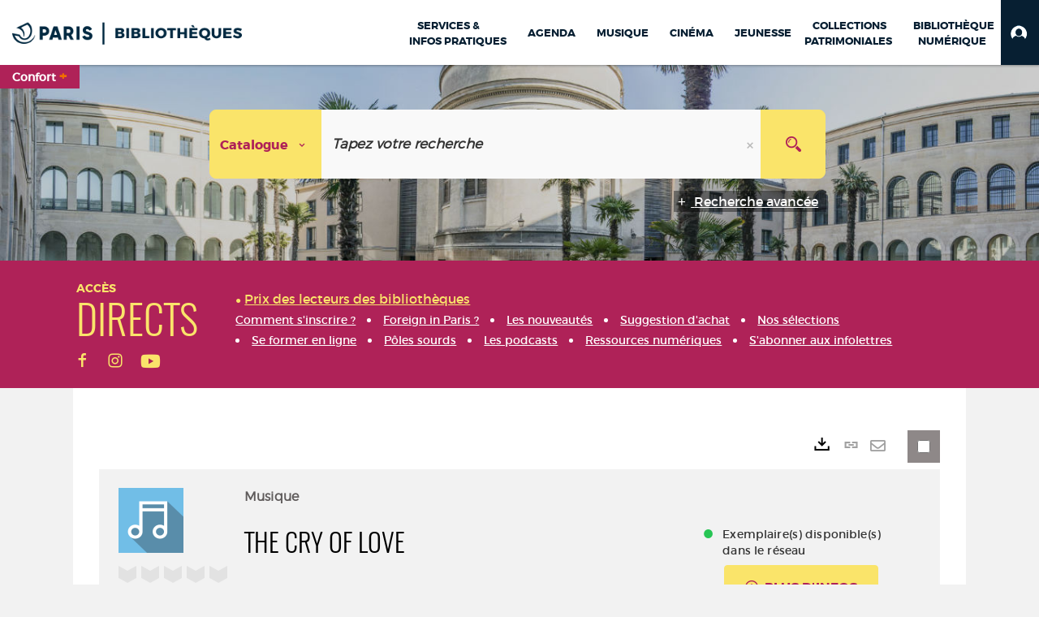

--- FILE ---
content_type: text/html; charset=utf-8
request_url: https://bibliotheques.paris.fr/Default/doc/SYRACUSE/104466
body_size: 358835
content:
<!DOCTYPE html><html lang="fr-FR" dir="ltr" xmlns="http://www.w3.org/1999/xhtml"><head><link rel="shortcut icon" type="image/x-icon" href="/ui/skins/VPCO/images/favicon-std.ico" /><link rel="icon" type="image/x-icon" href="/ui/skins/VPCO/images/favicon-std.ico" /><link rel="apple-touch-icon" href="/ui/skins/VPCO/images/apple-touch-icon.png?v=23.3.9279.6" /><meta http-equiv="content-type" content="text/html; charset=utf-8" /><meta http-equiv="X-UA-Compatible" content="IE=edge" /><meta name="DC.Language" content="fr-FR" /><title>The Cry of love - Bibliothèques de la Ville de Paris</title><meta name="keywords" content="prêt, emprunt, catalogue, livre, DVD, CD, agenda, conférence, concert, débat, atelier, activités enfants, B.D, manga, polar, partition, méthode de musique, paris, bibliothèque, médiathèque, petite enfance;" /><meta name="robots" content="index, follow" /><meta name="og:locale" property="og:locale" content="fr_FR" /><meta name="og:type" property="og:type" content="article" /><meta name="og:title" property="og:title" content="The Cry of love" /><meta name="og:url" property="og:url" content="https://bibliotheques.paris.fr/Default/doc/SYRACUSE/104466/the-cry-of-love" /><meta name="description" content="Freedom. Drifting. Ezy ryder. Night bird flying. My friend. Straight ahead. Astro man. Angel. In from the storm. Belly button window." /><meta name="og:description" property="og:description" content="Freedom. Drifting. Ezy ryder. Night bird flying. My friend. Straight ahead. Astro man. Angel. In from the storm. Belly button window." /><meta name="og:image" property="og:image" content="https://bibliotheques.paris.fr/ui/skins/default/portal/front/images/General/DocType/AUDI_LARGE.png" /><meta name="twitter:title" content="The Cry of love" /><meta name="twitter:url" content="https://bibliotheques.paris.fr/Default/doc/SYRACUSE/104466/the-cry-of-love" /><meta name="twitter:description" content="Freedom. Drifting. Ezy ryder. Night bird flying. My friend. Straight ahead. Astro man. Angel. In from the storm. Belly button window." /><meta name="twitter:image" content="https://bibliotheques.paris.fr/ui/skins/default/portal/front/images/General/DocType/AUDI_LARGE.png" /><script>
      master = window.master || { };
      window.addEventListener("DOMContentLoaded", function () {
      master.DOMContentLoaded = true; // readyState n'est pas fiable, notamment readyState "interactive"
      });
      master.onDOMContentLoaded = function (callback) {
      if (master.DOMContentLoaded) {
      callback();
      } else {
      window.addEventListener("DOMContentLoaded", function () {
      callback();
      });
      }
      };
    </script><script>
      master.onDOMContentLoaded(function () {
      master.lazyLoadInstance = new LazyLoad({
      elements_selector: '.lazy',
      callback_loaded: function (el) {
      var event;
      var eventString = 'LazyLoad::Loaded';
      
      try {
      // !IE
      event = new CustomEvent(eventString, {});
      } catch (err) {
      // IE
      event = document.createEvent('CustomEvent');
      event.initCustomEvent(eventString, false, false, {});
      }
      
      el.dispatchEvent(event);
      },
      callback_finish: function () {
      master.lazyLoadFinished = true;
      var event;
      var eventString = 'LazyLoad::Finished';
      
      try {
      // !IE
      event = new CustomEvent(eventString, {});
      } catch (err) {
      // IE
      event = document.createEvent('CustomEvent');
      event.initCustomEvent(eventString, false, false, {});
      }
      
      window.dispatchEvent(event);
      }
      });
      });
    </script><base target="_top" /><meta name="HandheldFriendly" content="True" /><meta name="MobileOptimized" content="320" /><meta name="viewport" content="width=device-width, initial-scale=1, minimum-scale=1, maximum-scale=5, user-scalable=yes" /><!--Syracuse Front Javascript Libraries--><script type="text/javascript">
      
      //<![CDATA[
      
        var CFInstance = 'EXPLOITATION'; //Backward compatibility
        var ErmesManager = window.ErmesManager || {};
        ErmesManager.BasePath = '/';
        ErmesManager.BaseUrl = 'https://bibliotheques.paris.fr/';
        ErmesManager.ErmesJgrowlParams = '{"position": "top-right" , "closer" : false , "closerTemplate" : "&lt;div&gt;Fermer toutes les notifications&lt;/div&gt;"}';
        ErmesManager.WsQueryString = '';
        ErmesManager.ResetPasswordAllowed = 'true';
        ErmesManager.BaseUri = 'https://bibliotheques.paris.fr';
        
      
        ErmesManager.config = {};
        ErmesManager.config.LegacyHoldingMode=false;
        ErmesManager.config.CloudServicesBaseUrl='https://community.syracuse.cloud/EXPLOITATION/';
        ErmesManager.config.HoldingActions={NoteEnabled:false, ProvisionNoteEnabled:false};
        ErmesManager.config.RegistrationRenewalAllowed = false;
        ErmesManager.config.IlsChooseReservationPlaceEnabled = true;
        ErmesManager.config.HeaderDisplayMode = 'compact';
        ErmesManager.config.HeaderFixedMode = true;
        ErmesManager.config.CasAuthenticationEnabled = false;
        ErmesManager.config.CasAuthenticationProvider = '';
        ErmesManager.config.ResetPasswordAllowed = true;
        ErmesManager.config.RegistrationAllowed = true;
        ErmesManager.config.ResetPasswordPage = 'https://bibliotheques.paris.fr/Default/resetpassword.aspx';
        ErmesManager.config.RegistrationPage = 'https://bibliotheques.paris.fr/aide-a-la-premiere-connexion.aspx';
        ErmesManager.config.UsePopupForAuthentication = true;
        ErmesManager.config.AuthenticationAlertsCount = '0';
		    ErmesManager.config.AuthenticationManyAlertsMessage = '(0 alertes)';
		    ErmesManager.config.AuthenticationSingleAlertsMessage = '(1 alerte)';
        ErmesManager.config.RememberMe = true;
        ErmesManager.config.IsFormAuthenticationProvider = true;
        ErmesManager.config.EnableHoldingsAnonymousBookingMessage = 'true' === 'true';
        ErmesManager.config.EnableHoldingPlacesTopLevelFilter = 'false' === 'true';
        ErmesManager.config.EnableHoldingsSubscriptionCollapsed = false;
        ErmesManager.config.EnableHoldingsSubscriptionAlwaysShow = false;
				ErmesManager.config.AuthenticationFormBackgroundImageUrl = '';
        ErmesManager.config.AuthenticationFormIsFirstPosition = 'true' === 'true';
        ErmesManager.config.AuthenticationFormDialogWidth = 650;
        ErmesManager.config.AuthenticationIdentityBindingEnabled = false;
				ErmesManager.config.SearchMode = 'DEFAULT';
        ErmesManager.config.AuthenticationIdentityBindingAllowedModes = [
          
      
        ];
        ErmesManager.config.AuthenticationFormModeButtonWidth = 216;
        
        ErmesManager.config.SearchAssistantPreselectMode = 'true' === 'true';
        ErmesManager.COOKIES_FORM = 'ErmesForms_Default';
        ErmesManager.COOKIES_SEARCH = 'ErmesSearch_Default';
        ErmesManager.isAuthenticate = false;
        ErmesManager.deactivateDetailedView=true;

        ErmesManager.userInfos = {};
        ErmesManager.userInfos.UniqueIdentifier = 'BUILTIN-ANONYMOUS';
        ErmesManager.userInfos.SubscriptionExpirationMessage = '';
        ErmesManager.userInfos.UserAlertsMessages = '';
        ErmesManager.userInfos.PartnerSiteOfIntervention = '';
        ErmesManager.userInfos.HasPseudo = 'false';
        ErmesManager.userInfos.UserNameOrPseudo = 'Utilisateur anonyme';
        
        ErmesManager.rights = {};
        ErmesManager.rights.MemorizeSearch = false;
        ErmesManager.rights.Portal_1005 = false;
        ErmesManager.rights.Portal_1201 = false;
        ErmesManager.rights.Portal_2503 = false;
        ErmesManager.rights.Portal_2504 = false;
        ErmesManager.rights.Portal_3053 = false;

        ErmesManager.labels = {
          Portal_DetailHoldingLabel: 'Exemplaires',
Portal_ResultsReserveDocument: 'Réserver',
Portal_HoldingActionLoanLabel: 'Réserver',
Portal_HoldingActionExpoLabel: 'Ouvrir le calendrier',
Portal_HoldingSite: 'Site',
Portal_HoldingLocalisation: 'Emplacement',
Portal_HoldingSection: 'Section',
Portal_HoldingCote: 'Cote',
Portal_HoldingType: 'Type doc.',
Portal_HoldingStatut: 'Statut',
Portal_HoldingDateBack: 'Date retour',
Portal_HoldingActionsLabel: 'Actions',
Portal_HoldingProvisionLabelDisplay: 'Choisissez votre lieu de mise à disposition',
Portal_ReservationDialogChooseLibraryDefaultSelectionText: '---',
Portal_HoldingsMobileIsAvailableLabel: 'Disponible à {0}',
Portal_HoldingsMobileNotAvailableLabel: 'Retour prévu le {0}',
Portal_HoldingsMobileNotAvailableSiteLabel: 'à {0}',
Portal_ReservationDialogCancelTitle: 'Fermer la modale de réservation',
Portal_ReservationDialogTitle: 'Choisissez la bibliothèque',
Portal_ReservationDialogText: 'Vous souhaitez réserver un exemplaire.',
Portal_ReservationDialogChooseLibrary: 'Choisissez la bibliothèque :',
Portal_ReservationDialogChooseLibraryDefaultSelectionText: '---',
Portal_FormFieldRequiredText: 'Ce champ est obligatoire',
Portal_ReservationDialogValidText: 'Réserver',
Portal_ReservationDialogCancelText: 'Annuler',
Portal_HoldingAddNoteModalTitle: 'Ajout d\'une note de réservation',
Portal_HoldingAddNoteModalPlaceholder: 'Saisissez ici votre note de réservation optionnelle',
Portal_HoldingsStatementView: 'Consulter',
Portal_DetailHoldingsStatementLabel: 'Etats de collection',
Portal_HoldingsStatementSite: 'Site',
Portal_HoldingsStatementLocalisation: 'Emplacement',
Portal_HoldingsStatementSection: 'Section',
Portal_HoldingsStatementCote: 'Cote',
Portal_HoldingsStatementWhenStart: 'Début',
Portal_HoldingsStatementWhenEnd: 'Fin',
Portal_HoldingsStatementGap: 'Lacunes',
Portal_HoldingsStatementRange: 'Etendue',
Portal_HoldingsStatementStartNumber: 'Numéro de début',
Portal_HoldingsStatementEndNumber: 'Numéro de fin',
Portal_HoldingsStatementWhenStartAsText: 'Début',
Portal_HoldingsStatementWhenEndAsText: 'Fin',
Portal_ReservationDialogSelectText: 'Sélectionner',
Portal_ReservationSecondDialogChooseLibrary: 'Choisissez la bibliothèque de retrait',
Portal_ReservationSecondDialogTitle: 'Choisissez la bibliothèque de retrait',
Portal_ReservationSecondDialogValidText: 'Confirmer la réservation',
Portal_ReservationSecondDialogValidTitle: 'Confirmer cette réservation',
Portal_ReservationDialogExcludedLocationText: 'Non réservable',
Portal_ReservationSecondDialogYourLibraryIs: 'Votre localisation de retrait est : {0}',
Portal_MyAccountPreferencesHeaderTitle: 'Mes préférences de recherche',
Portal_MyAccountPreferencesHeaderIntro: 'Vous pouvez configurer les critères s\'appliquant à chacun des contextes de recherche suivants',
Portal_MyAccountPreferencesItemIntroPreselection: 'Vous avez sélectionné :',
Portal_MyAccountPreferencesItemIntroNoPreselection: 'Aucun critère sélectionné.',
Portal_MyAccountPreferencesItemEdit: 'Modifier',
Portal_CasAuthenticationText: 'Accès interne',
Portal_ExternalAuthenticationText: 'Accès externe',
Portal_LogonTitle: 'Connexion',
Portal_DisabledAccountLogonTitle: 'Échec d\'authentification',
Portal_LoginText: 'Identifiant',
Portal_LoginPlaceholderText: 'Numéro de carte',
Portal_PasswordText: 'Mot de passe',
Portal_PasswordPlaceholderText: '‎',
Portal_LogonForgottenPasswordText: 'Mot de passe oublié ?',
Portal_LogonRegisterMessage: 'ou',
Portal_LogonRegisterNowText: 'Aide première connexion',
Portal_ErrorHappened: 'Une erreur est survenue',
Portal_CaptureCurrentSearch: 'Capturer la recherche',
Portal_CaptureSearchName: 'Nom',
Portal_ShareSearchShowMoreOptions: 'Plus de critères',
Portal_ShareSearchHideMoreOptions: 'Cacher les critères',
Portal_AdvancedCaptureSearchTitle: 'Partager la recherche',
Portal_CaptureSearchModifyTitle: 'Modification des arguments',
Portal_CaptureSearcResultTitle: 'Aperçu',
Portal_CancelText: 'Annuler',
Portal_ShareSearchPermalinkCopy: 'Copier l\'URL dans le presse-papier',
Portal_ShareSearchPermalinkPreview: 'Aperçu de la recherche - Nouvelle fenêtre',
Portal_CaptureSearchCopyJson: 'Copier la capture dans le presse-papier',
Portal_ShareSearchPermalinkModalLabel: 'Donner un nom à la recherche puis cliquer sur "Copier l\'URL dans le presse-papier" pour récupérer l\'URL de votre recherche',
Portal_CaptureClipboardCopyDone: 'La capture a été copiée dans votre presse-papier',
Portal_UrlClipboardCopyDone: 'Le lien a été copié dans votre presse-papier',
Portal_CaptureSearchCancelTitle: 'Annuler cette capture de recherche',
Portal_CaptureNotice: 'Capturer la notice',
Portal_ShareSearchCancelTitle: 'Annuler ce partage de recherche',
Portal_SearchPreferencesModalTitle: 'Mémoriser des critères de recherche',
Portal_SearchPreferencesIntroText: 'Les critères choisis seront appliqués lors de chaque recherche "{0}".',
Portal_PreselectFacetsCancelTitle: 'fermer',
Portal_PreselectFacetsInfoNoPreferenceNoPreselection: 'Vous n’avez pas encore mémorisé de critères dans votre compte.',
Portal_MyAccountPreferencesItemSearch: 'Rechercher',
Portal_CloseModalTitle: 'Fermer cette fenêtre',
Portal_AnonymousHoldingInfo: 'Pour réserver un exemplaire, il est nécessaire d\'être authentifié. Les réservations dépendent de votre abonnement en cours.',
Portal_HoldingInSubscription: 'Dans mon abonnement ({0})',
Portal_HoldingNotInSubscription: 'Hors abonnement ({0})',
Portal_HoldingBookingTooltipCantRenew: 'Réservation impossible',
Portal_PersoAuthentificationMyAccountLink: 'Mon Compte',
Portal_RememberMeText: 'Rester connecté',
Portal_HoldingActionProvisonRequestLabel: 'Demander la consultation',
Portal_HoldingProvisionTooltipDescription: 'Effectuez une demande de mise à disposition sur cet exemplaire',
Portal_ProvisionDialogCancelTitle: 'Annuler la demande de consultation',
Portal_ProvisionDialogTitle: 'Demande de consultation sur place',
Portal_ProvisionDialogValidText: 'Confirmer la demande',
Portal_ProvisionDialogCancelText: 'Annuler',
Portal_ProvisionDialogContentHeaderText: '&lt;div class="alert alert-info" role="alert"&gt;\n &lt;span class="glyphicon glyphicon-info-sign" aria-hidden="true"&gt;&lt;/span&gt;\n &lt;span class="sr-only"&gt;&lt;/span&gt;\n &lt;span class="provision-body-header-description"&gt;Ce document sera mis à votre disposition pour consultation sur place, aux &lt;span class="provision-body-header-library"&gt; horaires d\'ouverture de la {0}&lt;/span&gt;&lt;/span&gt;&lt;p&gt;\n&lt;/p&gt;&lt;/div&gt;',
Portal_ProvisionDialogContentFooterText: 'Confirmez-vous la demande de consultation de &lt;b&gt;« {0} »&lt;/b&gt; ?',
Portal_DownloadText: 'Télécharger',
Portal_SearchFormFieldOrIndicator: '- ou -',
Portal_SearchFormSelectFieldNoResult: 'Aucun résultat pour "{0}"',
Portal_SearchFormSelectFieldStartTyping: 'Commencez à taper pour rechercher',
Portal_SearchFormThesaurusFieldLoadingText: 'Chargement...',
Portal_SearchFormThesaurusFieldNoResultsText: 'Aucun résultat',
Portal_SearchFormSelectFieldAddNewEntry: 'Si la valeur n\'est pas dans la liste, cliquez ici pour l\'ajouter',
Portal_SearchFormFieldValidationErrorMessage: 'Ce champ est obligatoire',
Portal_SearchFormFieldRequiredSelectionErrorMessage: 'Veuillez sélectionner une valeur ou la créer',
Portal_FormAdvanceSearchTitle: 'Valider votre recherche',
Portal_FormSearchLabel: 'Rechercher',
Portal_FormAdvanceClearTitle: 'Effacer vos saisies du formulaire de recherche',
Portal_FormClearLabel: 'Effacer',
Portal_SearchFormResetField: 'Supprimer la valeur',
Portal_ErmesSearchBoxHint: 'Tapez votre recherche',
Portal_SearchFormHeadingTitle: 'Recherche avancée',
Portal_SearchFormAddHiddenFieldTitle: 'Ajouter un critère au formulaire de recherche avancée',
Portal_SearchFormAddHiddenFieldLabel: 'Ajouter un critère',
Portal_SearchFormAddHiddenFieldModalDescription: 'Le critère sera ajouté au formulaire de recherche',
Portal_SearchFormFieldDateRangeToLabel: 'au',
Portal_SearchFormAddHiddenFieldModalTitle: 'Choisissez un critère de recherche',
Portal_ErmesSearchTitle: 'Recherche',
Portal_BtnSearchFieldClear: 'Effacer le champ de recherche',
Portal_BtnSearchFieldSubmit: 'Lancer la recherche sur le périmètre {0}',
Portal_AdvancedSearchFormLabel: 'Recherche avancée sur le périmètre {0}',
Portal_LogonConnectWithAnotherIdentity: 'ou',
Portal_LogonButtonText: 'Je me connecte',
Portal_LogonButtonShowForm: 'Formulaire',
BackText: 'Retour',
Portal_LogonFilterMode: 'Filtrer',
Portal_LogonInformationText: 'Pour vous connecter',
Portal_NewItemFlagDefaultLabel: 'Nouveauté',
Portal_SerialDialogCancelTitle: 'Fermer la modale des fascicules',
Portal_SerialDialogClose: 'Fermer',
Portal_HoldingSerialNumber: 'Numéro/Date de parution',
Portal_SerialDialogTitle: 'Detail des numéros de fascicule {0}',
Portal_HoldingSerialLocalisation: 'Localisation',
Portal_HoldingSerialSection: 'Section',
Portal_HoldingSerialCallNumber: 'Côte',
Portal_HoldingSerialStatus: 'Statut',
Portal_HoldingSerialEx: 'Exemplaire',
Portal_SerialColumnDisplayTitle: 'Voir les fascicules',
Portal_SerialColumnButton: 'Voir',
Portal_SerialColumnButtonLoading: 'Récupération en cours...',
Portal_HoldingNothingInSubscription: 'Il n\'y a aucun exemplaire disponible pour le moment.',
Portal_HoldingConsultOnline: 'Consulter en ligne',
Portal_HoldingBookingTooltipCantConsult: 'Consultation impossible',
Portal_HoldingBookingTooltipCantConsultDescription: 'Cet ouvrage est déjà en cours de consultation, veuillez réessayer ultérieurement',
Portal_DetailHoldingsMapControlHomeTooltip: 'Afficher tous les exemplaires',
Portal_DetailHoldingsMapControlLocationTooltip: 'Afficher ma position actuelle',
Portal_DetailHoldingsMapControlLocationDeniedTooltip: 'Vote position actuelle n\'est pas disponible',
Portal_DetailHoldingsMapCurrentLocationMarkerTooltip: 'Votre position actuelle',
Portal_DetailHoldingsMapOffMapHoldingsLabel: 'Exemplaires hors carte',
Portal_DetailHoldingsMapLibraryMoreDetails: 'Plus d\'informations...',
Portal_BiblioMapsLinkLabel: 'BiblioMaps',
Portal_BiblioMapsHeaderColumnLabel: 'BiblioMaps',
TermSynonymLabel: '{0} (employé pour {1})',
TermNeighborLabel: '{0} (associé à {1})',
TermRedirectionLabel: '{0} (nouveau terme pour {1})',
TermRedirectionSourceLabel: '{0} (ancien terme pour {1})',
Portal_ReservationDialogSingleHoldingPlaceText: 'L\'exemplaire sera mis à disposition à la bibliothèque :',
Portal_ReservationDialogSingleHoldingPlacetitle: 'Confirmez la réservation',
Portal_DetailSessionLabel: 'Sessions',
Portal_HoldingActionSessionLabel: 'S\'inscrire',
Portal_AnonymousCalendarSessionInfo: 'Pour s\'inscrire à une session, il est nécessaire d\'être authentifié.',
Portal_BasketRenamePromptTitle: 'Renommer le dossier',
EndDateText: 'Date de fin',
StartDateText: 'Date de début',
Portal_DetailPanelTitleCalendarSessions: 'S\'inscrire à',
Portal_TypeaheadNoResultStatus: 'Aucune proposition',
Portal_TypeaheadResultsStatus: '{0} propositions disponibles',
Portal_SearchFormAddFieldTitle: 'Ajouter une restriction "{0}"',
Portal_HoldingSerialUtilisation: 'Utilisation',
Portal_SearchFormRemoveFieldTitle: 'Supprimer la restriction "{0}"'
        };

        ErmesManager.labels.Portal_AuthenticationFormModeButtonSeparatorText = '';
        ErmesManager.labels.Portal_Authentication_FormHtmlContent = '';
        ErmesManager.labels.HoldingAddNoteModalPlaceholder = 'Saisissez ici votre note de réservation optionnelle';
        ErmesManager.labels.HoldingAddNoteModalTitle = 'Ajout d\'une note de réservation';
        ErmesManager.labels.CloseText = 'Fermer';
        ErmesManager.labels.ReportThumbnailWrongUrl = 'La ressource Portal|ReportThumbnailWrongUrl n\'est pas définie.';
        ErmesManager.labels.ReportThumbnailModalTitle = 'Confirmation';
        ErmesManager.labels.ReportThumbnailModalBody = 'Confirmez-vous le signalement de cette vignette ?&lt;br/&gt;&lt;div style="text-align:center;margin:5px"&gt;&lt;img src="{0}"/&gt;&lt;/div&gt;';
        ErmesManager.labels.ErmesHeaderAccountWip = 'Récupération de votre compte en cours...';
        ErmesManager.labels.ErrorHappened = 'Une erreur est survenue';
        ErmesManager.labels.UnexpectedServerResponse = 'Format de réponse inattendu';
        ErmesManager.labels.GrowlErrorTitle = 'Erreur';
        ErmesManager.labels.TooltipLoading = 'Chargement en cours...';
        ErmesManager.labels.CaptureSearchChooseRendering = 'Affichage';
        ErmesManager.labels.CaptureSearchChooseNumber = 'Nombre de notices à afficher';
        ErmesManager.labels.CaptureSearchTitle = 'Capturer la recherche';
        ErmesManager.labels.CommentModalValid = 'Valider';
        ErmesManager.labels.CommentModalCancel = 'Annuler';
        ErmesManager.labels.CommentWasSuccessfullyDeleted = 'Le commentaire a bien été supprimé';
        ErmesManager.labels.NoteWasSuccessfullyDeleted = 'La note a bien été supprimée';
        ErmesManager.labels.SelectionModalClose = 'Fermer';
        ErmesManager.labels.ConfirmBoxConfirm = 'Confirmer';
        ErmesManager.labels.ConfirmBoxCancel = 'Annuler';
        ErmesManager.labels.PublicSearchFormValid = 'Valider';
        ErmesManager.labels.PublicSearchFormCancel = 'Annuler';
        ErmesManager.labels.PrivateSearchFormValid = 'Valider';
        ErmesManager.labels.PrivateSearchFormCancel = 'Annuler';
        ErmesManager.labels.ExpositionResaFormValid = 'Transmettre la demande';
        ErmesManager.labels.ExpositionResaFormClose = 'Fermer';
        ErmesManager.labels.EnrichissementsLoading = 'Chargement en cours, veuillez patienter';
        ErmesManager.labels.BasketPageTitle = 'Bibliothèques de la Ville de Paris - Mon panier';
        ErmesManager.labels.SelectionPageTitle = 'Sélection courante';
        ErmesManager.labels.ErmesSearchPageTitle = '{0} - Recherche';
        ErmesManager.labels.ErmesSearchLoadingPageTitle = 'Chargement';
        ErmesManager.labels.ErmesSearchDetailPageTitle = '{0}';
        ErmesManager.labels.TagPageTitle = 'Tag';
        ErmesManager.labels.HoldingHelpHoldingMultiple = 'Cochez les exemplaires qui vous intéressent. Le premier exemplaire disponible parmi votre sélection sera réservé';
        ErmesManager.labels.HoldingHelpHoldingPlace = 'Choisissez votre lieu de mise à disposition';
        ErmesManager.labels.CaptureSearchStandardRendering = 'Miniatures';
        ErmesManager.labels.CaptureSearchShortRendering = 'Court';
        ErmesManager.labels.CaptureSearchScrollingRendering = 'Chemin de fer';
        ErmesManager.labels.ErmesFormTitle = 'Recherche avancée';
        ErmesManager.labels.CalendarEventTitleSingular = 'événement';
        ErmesManager.labels.CalendarEventTitlePlural = 'événements';
        ErmesManager.labels.ValidateEventSubscription = 'Confirmer l\'inscription';
        ErmesManager.labels.CancelText = 'Annuler';
        ErmesManager.labels.BackText = 'Retour';
        ErmesManager.labels.AgendaCalendarHelpTooltip = 'Sélectionnez une plage de dates pour affiner votre recherche';
        ErmesManager.labels.ExportLinkFold = 'Exporter, masqué';
        ErmesManager.labels.ExportLinkUnFold = 'Exporter, affiché';
        ErmesManager.labels.AddNewTagNotice = 'Ajouter ce nouveau tag';
        ErmesManager.labels.AddNewTagName = 'Nom du nouveau tag à ajouter sur';
        ErmesManager.labels.ErrorAuthenticateInput = 'à vérifier';
        ErmesManager.labels.PasswordLostAuthenticate = 'Mot de passe oublié';
        ErmesManager.labels.ErrorAuthenticatePage = 'Erreur lors de l\'identification';
        ErmesManager.labels.SurveyMessageConfirmVote = 'Merci d\'avoir voté';
        ErmesManager.labels.SurveyVotedAlready = 'Vous avez déjà voté';
        ErmesManager.labels.RoyalSliderStatePause = 'Mettre le carrousel en lecture.';
        ErmesManager.labels.RoyalSliderStatePlay = 'Mettre le carrousel en pause.';
        ErmesManager.labels.SearchQueryAllDocument = 'Tous les documents';
        ErmesManager.labels.DefaultDropdownItemSelectedFormat = '{0}, sélectionné';
        ErmesManager.labels.JGrowlCloserMessage = 'Fermer tous les messages';
        ErmesManager.labels.RoyalSliderLabels_ArrowRight = 'Contenu suivant';
        ErmesManager.labels.RoyalSliderLabels_ArrowLeft = 'Contenu précédent';
        ErmesManager.labels.RoyalSliderLabels_FullScreen = 'Passer le slider en plein écran';
        ErmesManager.labels.RoyalSliderLabels_PlayVideo = 'Lancer la vidéo';
        ErmesManager.labels.RoyalSliderLabels_NavSelected = ', sélectionné';
        ErmesManager.labels.FacetCollectionDisplayed = ', affiché';
        ErmesManager.labels.FacetCollectionCollapsed = ', masqué';
        ErmesManager.labels.ErrorModalFieldRequiredAccessibility = 'Vous avez omis ce champ obligatoire.';
        ErmesManager.labels.RoyalSliderBulletContentNotSelected = 'Afficher le contenu {0}';
        ErmesManager.labels.RoyalSliderBulletContentSelected = 'Contenu {0} - affiché';
        ErmesManager.labels.RssFeedLinkTitle = 'Obtenir le flux RSS, nouvelle fenêtre';
        ErmesManager.labels.CnilBannerContent = 'En poursuivant votre navigation sur ce site, vous acceptez l’utilisation de cookies par nos services ainsi que des services tiers de mesure d\'audience.&lt;br/&gt;&lt;a href="/charte-cookies.aspx"&gt;Pour en savoir plus et paramétrer les cookies...&lt;/a&gt;';
        ErmesManager.labels.SuggestionSearch = 'Recherche par suggestion';
        ErmesManager.labels.SdiMemorySearchSubscribeNewsLettersSuccess = 'Vous êtes maintenant abonné à cette lettre d’information';
        ErmesManager.labels.SdiMemorySearchSubscribeSuccess = 'Vous êtes maintenant abonné à cette recherche';
        ErmesManager.labels.DetailHoldingsVerify = 'Vérification des exemplaires disponibles ...';
        ErmesManager.labels.RenewLoanSuccess = 'Prolongation réussie.';
        ErmesManager.labels.RenewLoanErrorNotSpecified = 'Erreur non spécifiée.';
        ErmesManager.labels.CancelReservationSuccess = 'Annulation réussie.';
        ErmesManager.labels.CancelReservationErrorNotSpecified = 'Erreur non spécifiée.';
        ErmesManager.labels.ContributionFormSending = 'Envoi en cours...';
        ErmesManager.labels.ContributionFormSuccess = 'Votre contribution a bien été prise en compte.';
        ErmesManager.labels.GetErrorHolding = 'Erreur lors de la récuperation de l\'exemplaire';
        ErmesManager.labels.GetNotAvaibleHolding = 'Indisponible';
        ErmesManager.labels.ConfirmDialogBasketTitle = 'Vider tout le panier';
        ErmesManager.labels.ConfirmDialogBasketFolderTitle = 'Supprimer le dossier "{0}"';
        ErmesManager.labels.ConfirmDialogBasketText = 'Confirmez-vous la suppression de tous les documents de votre panier ? Cette action sera irréversible.';
        ErmesManager.labels.ConfirmDialogBasketTextByFilter = 'Confirmez-vous la suppression du dossier "{0}" ?';
        ErmesManager.labels.PnbConfirmBoxTitle = 'La ressource Portal|PnbConfirmBoxTitle n\'est pas définie.';
        ErmesManager.labels.PnbConfirmBoxMessage = 'La ressource Portal|PnbConfirmBoxMessage n\'est pas définie.';
        ErmesManager.labels.searchLabelDefault = 'Recherche du document';
        ErmesManager.labels.RecongnitionLabelInput = 'Reconnaissance vocal...';
        ErmesManager.labels.StartSearch = 'Lancer la recherche sur le périmètre {0}';
        ErmesManager.labels.SearchFormLabel = 'Recherche sur le périmètre {0}';
        ErmesManager.labels.MyAccountAddToBasketNothingSelected = 'Veuillez sélectionner au moins un document.';
        ErmesManager.labels.Portal_CancelReservationNoReservationSelected = 'Veuillez sélectionner au moins un document.';
        ErmesManager.labels.Portal_CancelReservationConfirmTitle = 'Confirmer cette annulation';
        ErmesManager.labels.Portal_CancelReservationCancelTitle = 'Annuler cette annulation';
        ErmesManager.labels.Portal_PreselectFacetsInfoNoPreference = 'Mémoriser les critères dans votre compte.';
        ErmesManager.labels.Portal_PreselectFacetsInfoPreferenceEqualsPreselection = 'Les critères sont mémorisés dans votre compte.';
        ErmesManager.labels.Portal_PreselectFacetsInfoPreferenceIsNotPreselection = 'Les critères diffèrent de ceux mémorisés dans votre compte.';
        ErmesManager.labels.Portal_PreselectFacetsInfoPreferenceRestoreSuccess = 'Les critères ont été restaurés.';
        ErmesManager.labels.Portal_PreselectFacetsInfoPreferenceSaveSuccess = 'Les critères ont été mémorisés.';
        ErmesManager.labels.Portal_PreselectFacetsInfoPreferenceSaveTooltip = 'Mémoriser les critères de recherche dans votre compte.';
        ErmesManager.labels.Portal_PreselectFacetsInfoPreferenceValidateTooltip = 'Confirmer les critères sélectionnés.';
        ErmesManager.labels.Portal_PreselectFacetsInfoPreferenceRestoreTooltip = 'Restaurer les critères de recherche mémorisés dans votre compte.';
        ErmesManager.labels.Portal_PreselectFacetsResetButton = 'Tout effacer';
        ErmesManager.labels.Portal_PreselectFacetsValidateButton = 'Confirmer';
        ErmesManager.labels.Portal_PreselectFacetsSaveButton = 'Mémoriser';
        ErmesManager.labels.Portal_PreselectFacetsCancelButton = 'Annuler';
        ErmesManager.labels.Portal_PreselectFacetsModalTitle = 'Pré-sélectionner des critères de recherche';
        ErmesManager.labels.Portal_PreselectFacetsIntroText = 'Les critères choisis seront appliqués le temps de la session à chaque recherche "{0}". Pour mémoriser les critères au-delà de la session veuillez-vous connecter à votre compte';
        ErmesManager.labels.Portal_PreselectFacetsSelectedInfo = 'Vous avez sélectionné :';
        ErmesManager.labels.Portal_PreselectFacetsSelectedInfoEmpty = 'Aucun critère sélectionné.';
        ErmesManager.labels.Portal_PreselectFacetsRestoreButton = 'Restaurer';
        ErmesManager.labels.Portal_FacetCollectionCollapsed = ', masqué';
        ErmesManager.labels.Portal_FacetCollectionDisplayed = ', affiché';
        ErmesManager.labels.Portal_SearchHistoryTableDateHeader = 'Quand';
        ErmesManager.labels.Portal_SearchHistoryTableScenarioHeader = 'Où';
        ErmesManager.labels.Portal_SearchHistoryTableSearchHeader = 'Recherche';
        ErmesManager.labels.Portal_SearchHistoryTableFiltersHeader = 'Filtres';
        ErmesManager.labels.Portal_SearchHistoryTableCountHeader = 'Résultats';
        ErmesManager.labels.Portal_SearchHistoryTableActionHeader = 'Actions';
        ErmesManager.labels.Portal_SearchHistoryModalTitle = 'Historique de vos recherches';
        ErmesManager.labels.Portal_SearchHistoryCancelButton = 'Fermer';
        ErmesManager.labels.Portal_SearchHistoryItemSearchAction = 'Lancer la recherche';
        ErmesManager.labels.Portal_SearchHistoryItemMemorizeAction = 'Mémoriser dans son compte';
        ErmesManager.labels.Portal_SearchHistoryItemRemoveAction = 'Supprimer';
        ErmesManager.labels.Portal_RawRecordClipboardCopyButton = 'Copier ce document dans le presse-papier';
        ErmesManager.labels.Portal_RawRecordClipboardCopyDone = 'Le document a été copié dans votre presse-papier';
        ErmesManager.labels.Portal_RawRecordPopupTitle = 'Document xml natif';
        ErmesManager.labels.Portal_ExpositionResaWindowLabel = 'Faire une demande de réservation d\'outil d\'animation';
        ErmesManager.labels.Portal_ExpositionResaWindowCloseTitle = 'Fermer la fenêtre de demande de réservation d\'outil d\'animation';
        ErmesManager.labels.Portal_ExpositionResaBookingTypeHolding = 'Réservation';
        ErmesManager.labels.Portal_ExpositionResaBookingTypeHoldingRequest = 'Demande de réservation';
        ErmesManager.labels.Portal_ExpositionResaBookingTypeLoan = 'Prêt';
        ErmesManager.labels.Portal_CancelText = 'Annuler';
        ErmesManager.labels.Portal_BackText = 'Retour';
        ErmesManager.labels.Portal_ExpositionResaFormValid = 'Transmettre la demande';
        ErmesManager.labels.Portal_ExpositionResaFetchBookings = 'Vérification des réservations concernant cet outil d\'animation';
        ErmesManager.labels.Portal_ExpositionResaNewRange = 'Votre choix de dates';
        ErmesManager.labels.Portal_AgendaDatepickerFromDate = 'Du';
        ErmesManager.labels.Portal_AgendaDatepickerToDatee = 'Au';
        ErmesManager.labels.Portal_SubscriptionExpirationWarningDescription = '';
        ErmesManager.labels.Portal_SubscriptionExpirationWarningTitle = 'Informations à propos de votre abonnement';
        ErmesManager.labels.Portal_AccountWarningTitle = 'Informations à propos de votre compte';
        ErmesManager.labels.Portal_AuthenticationAlertRenewRegistrationBtnText = 'Cliquer ici pour accéder à mon profil';
        ErmesManager.labels.Portal_AuthenticationAlertVirtualPurseBtnText = 'Cliquer ici pour accéder à mon porte-monnaie';      
        ErmesManager.labels.Portal_ShowExpirationWarningCancelTitle = 'Fermer cette alerte';
        ErmesManager.labels.Portal_ProvisionDialogCancelTitle = 'Annuler la demande de consultation';
        ErmesManager.labels.Portal_ProvisionDialogTitle = 'Demande de consultation sur place';
        ErmesManager.labels.Portal_ProvisionDialogValidText = 'Confirmer la demande';
        ErmesManager.labels.Portal_ProvisionDialogCancelText = 'Annuler';
        ErmesManager.labels.Portal_ProvisionDialogContentHeaderText = '&lt;div class="alert alert-info" role="alert"&gt;\n &lt;span class="glyphicon glyphicon-info-sign" aria-hidden="true"&gt;&lt;/span&gt;\n &lt;span class="sr-only"&gt;&lt;/span&gt;\n &lt;span class="provision-body-header-description"&gt;Ce document sera mis à votre disposition pour consultation sur place, aux &lt;span class="provision-body-header-library"&gt; horaires d\'ouverture de la {0}&lt;/span&gt;&lt;/span&gt;&lt;p&gt;\n&lt;/p&gt;&lt;/div&gt;';
        ErmesManager.labels.Portal_ProvisionDialogContentFooterText = 'Confirmez-vous la demande de consultation de &lt;b&gt;« {0} »&lt;/b&gt; ?';
        ErmesManager.labels.Portal_ExpositionBookingCalendarLabel = 'Calendrier de réservation';
        ErmesManager.labels.Portal_ExpositionBookingHelpUserLigde = 'Veuillez choisir une date de début et de fin de réservation sur le calendrier ci-dessous.';
        ErmesManager.labels.Portal_ExpositionBookingTransportModeLabel = 'Mode de transport';
        ErmesManager.labels.Portal_ExpositionBookingGoTransportModeLabel = 'Aller';
        ErmesManager.labels.Portal_ExpositionBookingReturnTransportModeLabel = 'Retour';
        ErmesManager.labels.Portal_ExpositionBookingSummupLabel = 'Demande de réservation pour la période du';
        ErmesManager.labels.Portal_ExpositionBookingSummupSeparatorLabel = 'au';
        ErmesManager.labels.Portal_HoldingsInformationMessage = '';
        ErmesManager.labels.Portal_ILSClientReservation = 'Réservation';
		    ErmesManager.labels.Portal_ReservationMapSiteChoice = 'Choisissez la bibliothèque auprès de laquelle vous souhaitez réserver le document';
		    ErmesManager.labels.Portal_DetailHoldingsMapLabel = 'Localisation des exemplaires';
		    ErmesManager.labels.Portal_DetailHoldingsMapCountLabel = '{0} exemplaires';
		    ErmesManager.labels.Portal_DetailHoldingsMapCountLabelSingular = '1 exemplaire';
		    ErmesManager.labels.Portal_DetailHoldingsMapNoHondlingOnMap = 'Aucun exemplaire dans cette zone géographique...';
        ErmesManager.labels.Portal_PreselectFacetsModifyLinkLabel = 'Modifier les critères pré-sélectionnés';
        ErmesManager.labels.Portal_SearchAssistantButtonLabel = 'Recherche assistée';
        
      
      //]]></script><script>
      
      window.ErmesManager = window.ErmesManager || {};
      
    </script><script type="text/javascript" src="/ui/plug-in/portal/portal-front-all.js?v=23.3.9279.6" defer="defer"> </script><script type="text/javascript" src="/ui/plug-in/syracuse-dist/js/ComponentFactory.js?v=23.3.9279.6" defer="defer"> </script><link rel="stylesheet" type="text/css" href="/ui/skins/default/portal/front/portal-front-all.css?v=23.3.9279.6" /><script type="text/javascript" src="/dropzone-locale-fr-FR.ashx?v=23.3.9279.6" defer="defer"> </script><script type="text/javascript" src="/ui/plug-in/dayjs/locale/fr.js?v=23.3.9279.6" defer="defer"> </script><script type="text/javascript">
      
        window.addEventListener("DOMContentLoaded", function () {
          dayjs.extend(window.dayjs_plugin_customParseFormat);
          dayjs.extend(window.dayjs_plugin_localizedFormat);
          dayjs.locale('fr'); 
        });
      
    </script><!--XmlForms JavaScript libraries--><script type="text/javascript">
        window.addEventListener("DOMContentLoaded", function () {
      
      
        formManager.debug = false;
        formManager.inputKey = '';
        formManager.savingText = 'Enregistrement en cours...';
        formManager.loadingText = 'Chargement en cours...';
        formManager.invalidText = 'Ce champ est invalide';
        formManager.requiredText = 'Ce champ est obligatoire';
        formManager.lengthText = 'La longueur de ce champ doit être de {0} caractère(s)';
        formManager.minLengthText = 'La longueur minimum de ce champ est de {0} caractère(s)';
        formManager.maxLengthText = 'La longueur maximum de ce champ est de {0} caractère(s)';
        formManager.minValueText = 'La valeur minimum de ce champ doit être de {0}';
        formManager.maxValueText = 'La valeur maximum de ce champ doit être de {0}';
        formManager.passwordText = 'Les mots de passe sont différents';
        formManager.invalidDateText = 'La ressource FormFieldDateInvalidText n\'est pas définie.';
        formManager.requiredCheckboxText = 'Veuillez cocher cette case si vous souhaitez continuer';
        formManager.requiredCheckboxGroupText = 'Veuillez cocher au moins l\'une de ces cases';
        formManager.requiredRadioGroupText = 'Veuillez sélectionner l\'une de ces options';
        formManager.downloadText = 'Télécharger';
        formManager.addressAddManually = 'Si votre adresse n\'est pas dans la liste, cliquez ici pour l\'ajouter';
        formManager.addressNoResult = 'Aucune adresse correspondante';
        formManager.addressPending = 'Chargement en cours';
      
      
        });
      </script><script defer="defer" type="text/javascript" src="/ui/plug-in/syracuse-dist/js/PasswordReveal.js?v=23.3.9279.6"> </script><!--Syracuse OpenSeadragon Library--><script type="text/javascript" src="/ui/plug-in/common/openseadragon/openseadragon.min.js?v=23.3.9279.6"> </script><script type="text/javascript" src="/ui/plug-in/common/openseadragon/openseadragon-filtering.js?v=23.3.9279.6"> </script><script type="text/javascript" src="/ui/plug-in/common/openseadragon/openseadragon-init.js?v=23.3.9279.6"> </script><script type="text/javascript" src="/ui/plug-in/common/openseadragon/locale/openseadragon-lang-fr.js?v=23.3.9279.6"> </script><link rel="preload" href="/ui/skins/default/fonts/glyphicons.woff?v=23.3.9279.6" as="font" type="font/woff" crossorigin="anonymous" /><link rel="stylesheet" type="text/css" href="/ui/skins/default/base.css?v=23.3.9279.6" /><link rel="stylesheet" type="text/css" href="/ui/skins/default/master.css?v=23.3.9279.6" /><link rel="stylesheet" type="text/css" href="/ui/skins/default/common/base.css?v=23.3.9279.6" /><link rel="stylesheet" type="text/css" href="/ui/skins/default/portal/front/base-min.css?v=23.3.9279.6" /><link rel="stylesheet" type="text/css" href="/ui/skins/VPCO/projet.css?v=23.3.9279.6" /><link rel="stylesheet" href="/ui/plug-in/integration/Swiper-mobile/css/swiper.min.css" /><link href="/ui/plug-in/integration/select2/css/select2.min.css" rel="stylesheet" /><link rel="preload" href="/ui/plug-in/bootstrap/resources/fonts/glyphicons-halflings-regular.woff?v=23.3.9279.6" as="font" type="font/woff" crossorigin="anonymous" /><link rel="preload" href="/ui/skins/standard/portal/front/ressources/font/ermes-font-update.woff2?v=23.3.9279.6" as="font" type="font/woff2" crossorigin="anonymous" /><link rel="canonical" href="https://bibliotheques.paris.fr/Default/doc/SYRACUSE/104466/the-cry-of-love?_lg=fr-FR" /><link rel="search" type="application/opensearchdescription+xml" title="Syracuse OpenSearch" href="/OpenSearchDescription.xml" /></head><body dir="ltr" class=" cf-rtm ">
  
  
  
  
  
  
  
  
  
  
  
  
  <script type="text/javascript" src="/ui/plug-in/integration/Swiper-mobile/js/swiper.min.js" defer="defer"> </script>
  <script type="text/javascript" src="/ui/plug-in/integration/select2/js/select2.full.js" defer="defer"> </script>
  
  <script type="text/javascript" src="/ui/plug-in/integration/Selection-RenderType/flip.js" defer="defer"> </script>
  <script type="text/javascript" src="/ui/plug-in/integration/iguana.js" defer="defer"> </script>
  <script type="text/javascript" src="/ui/plug-in/integration/confortplus/js/toolbar.js" defer="defer"> </script>
  
  
  
  
  
  <script type="text/javascript">
              /*<![CDATA[*/
              
        master = window.master || { };
        master.debug = false;
        master.rtl = false;
        master.skin = 'VPCO';
        master.skinsRootPath = '/ui/skins/';
        master.pluginsRootPath = '/ui/plug-in/';
        master.theme = '';
        master.navigationExperience = 'Modern';
        master.useForFront = true;
        master.designMode = '';
        master.canEditResourceKey = false;
        master.applicationName = '';
        master.applicationAlias = '';
        master.scopeId = 1;
        master.scopeName = 'Default';
        master.scopeType = null;
        master.scopeTypeName = '';
        master.scopeTypeLabel = '';
        master.scopeDescription = 'Bibliothèques de la Ville de Paris';
        master.scopeAlias = 'Default';
        master.scopeChildCount = 0;
        master.pageTitle = 'The Cry of love';
        master.pageTitleFormat = '{0} - {1}';
        master.globalTitle = 'Bibliothèques de la Ville de Paris';
        master.pageFullName = 'Archimed.SearchServices.Web.UI.Ermes.Front.DetailStatic';
        master.currentCulture = 'fr-FR';
        master.currentCultureId = 1036;
        master.currentParentCultureId = 12;
        master.changeCultureAllowed = false;
        master.isPopup = false;
        master.instanceName = 'EXPLOITATION';
        master.userDisplayName = 'Utilisateur anonyme';
        master.isSuperAdministrator = false;        
        master.instanceUrl = 'https://bibliotheques.paris.fr/';
        master.instanceBackOfficeBaseUrl = 'https://bibliotheques.paris.fr/pro/';
        master.instanceFrontOfficeBaseUrl = 'https://bibliotheques.paris.fr/';
        master.instanceBasePath = '/';
        master.instanceBackOfficeBasePath = '/pro/';
        master.instanceFrontOfficeBasePath = '/';
        master.instanceWebDirectory = '/';
        master.isBackOffice = false;
        master.backOfficeWebDirectory = 'pro';
        master.baseUrl = 'https://bibliotheques.paris.fr/pro/default/';
        master.backOfficeBasePath = '/pro/default/';
        master.frontOfficeBasePath = '/';
        master.backOfficeBaseUrl = 'https://bibliotheques.paris.fr/pro/default/';
        master.frontOfficeBaseUrl = 'https://bibliotheques.paris.fr/';
        master.basePath = '/';
        master.homeUrl = 'https://bibliotheques.paris.fr/pro/default/';
        master.homePath = '/pro/default/';
        master.disconnectLabel = 'Se déconnecter';
        master.authenticateLabel = 'Se connecter';
        master.loadMask = false;
        master.isAdministrator = false;
        master.isAnonymous = true;
        master.isEmptyScopeMember = false;
        master.globalSiteText = 'Tout le réseau';
        master.currentSiteName = 'Default';
        master.currentSiteDescription = 'Bibliothèques de la Ville de Paris';
        master.changeSiteAllowed = true;
        master.changeSiteLabel = 'Mon entité d\'intervention';
        master.getScopesErrorMessage = 'Une erreur est survenue lors de la récupération des entités';
        master.enterFullscreenText = 'Passer en mode plein écran';
        master.exitFullscreenText = 'Quitter le mode plein écran';
        master.saveStateText = 'Sauvegarder la mise en forme des listes';
        master.saveStateSuccessMessage = 'La mise en forme des listes a été correctement enregistrée.';
        master.saveStateErrorMessage = 'Une erreur est survenue lors de l\'enregistrement de la mise en forme des listes.';
        master.restoreStateText = 'Réinitialiser la mise en forme des listes';
        master.restoreStateConfirmMessage = 'Voulez-vous vraiment réinitialiser la mise en forme des listes ?';
        master.restoreStateSuccessMessage = 'La mise en forme des listes a été correctement réinitialisée.';
        master.restoreStateErrorMessage = 'Une erreur est survenue lors de la réinitialisation de la mise en forme des listes.';
        master.version = '23.3.9279.6';
        master.cookieDomain = '';
        master.cookieSecure = true;
        master.remindMeLaterText = 'Me le rappeler plus tard';
        master.loadingText = 'Chargement en cours...';
                
        master.isSearchPage = false;
        master.scopeTypes = {
        
          'None': 0,
          0:{
          name :  'None',
          label :  'Entité'}
         , 
          'Group': 1,
          1:{
          name :  'Group',
          label :  'Groupe'}
         , 
          'Library': 2,
          2:{
          name :  'Library',
          label :  'Bibliothèque'}
         , 
          'Partner': 3,
          3:{
          name :  'Partner',
          label :  'Partenaire'}
        
        }
        master.scopes = {
        
          'Default':{
          description :  'Bibliothèques de la Ville de Paris',
          id :  1,
          alias :  'Default',
          disabled :  false
          }
         , 
          'Numok':{
          description :  'Numok',
          id :  4,
          alias :  'Numok',
          disabled :  false
          }
         , 
          'Monteleson':{
          description :  'Monte le son',
          id :  7,
          alias :  'Monteleson',
          disabled :  false
          }
         , 
          '2016':{
          description :  'Les coups de coeur 2016 des bibliothécaires',
          id :  10,
          alias :  '2016',
          disabled :  false
          }
         , 
          '2017':{
          description :  'Les coups de coeur 2017 des bibliothécaires',
          id :  13,
          alias :  '2017',
          disabled :  false
          }
         , 
          'agenda':{
          description :  'Agenda',
          id :  16,
          alias :  'agenda',
          disabled :  false
          }
         , 
          'musique':{
          description :  'Musique',
          id :  19,
          alias :  'musique',
          disabled :  false
          }
         , 
          'jeunesse':{
          description :  'Jeunesse',
          id :  22,
          alias :  'jeunesse',
          disabled :  false
          }
         , 
          'numerique':{
          description :  'Bibliothèque numérique',
          id :  25,
          alias :  'numerique',
          disabled :  false
          }
         , 
          '2018':{
          description :  'Les coups de coeur 2018 des bibliothécaires',
          id :  28,
          alias :  '2018',
          disabled :  false
          }
         , 
          'cinema':{
          description :  'Cinéma',
          id :  31,
          alias :  'cinema',
          disabled :  false
          }
         , 
          '2019':{
          description :  'Les coups de coeur 2019 des bibliothécaires',
          id :  34,
          alias :  '2019',
          disabled :  false
          }
         , 
          '2020':{
          description :  'Les coups de coeur 2020 des bibliothécaires',
          id :  46,
          alias :  '2020',
          disabled :  false
          }
         , 
          '2021':{
          description :  'Les coups de coeur 2021 des bibliothécaires',
          id :  52,
          alias :  '2021',
          disabled :  false
          }
         , 
          '2022':{
          description :  'Les coups de coeur 2022 des bibliothécaires',
          id :  61,
          alias :  '2022',
          disabled :  false
          }
         , 
          '2023':{
          description :  'Les coups de coeur 2023 des bibliothécaires',
          id :  70,
          alias :  '2023',
          disabled :  false
          }
         , 
          '2024':{
          description :  'Les coups de coeur 2024 des bibliothécaires',
          id :  76,
          alias :  '2024',
          disabled :  false
          }
        
        };
        master.scopesEnabled = false;
        master.flattenScopes = false;
        master.applications = {};
        master.applications[''] = { name: '', alias: '', description: 'Accueil', modules: [] };
        
    master.applications[''].modules.push({id: 5,name: 'Paramètres',description: 'Paramètres',last: false,searchAreas: [],defaultSearchArea: ''});
  
    master.applications[''].modules.push({id: 846,name: 'Réseau',description: 'Administration du réseau',last: true,searchAreas: [],defaultSearchArea: ''});
  
        master.cloudServices = {
        syracuse: {
        authority: 'https://community.syracuse.cloud'
        }
        }
        
        
        
        master.cookiesConsent = JSON.parse('{}');

        String.prototype.format = function () {
          var s = this,
              i = arguments.length;

          while (i--) {
              s = s.replace(new RegExp('\\{' + i + '\\}', 'gm'), arguments[i]);
          }
          return s;
        }

        master.setPageTitle = function(title) {
          if (title !== '') {
            if (this.globalTitle !== '') {
              document.title = this.pageTitleFormat.format(title, this.globalTitle);
            } else {
              document.title = title;
            }
          }
        } 
      
              /*]]>*/</script>
  
  
  
  
  
  
  
  
  
  
  
  
  <script type="text/javascript">
              /*<![CDATA[*/
              
                
                  master.onDOMContentLoaded(function () {
                  
              
      ErmesGUI.callback.GlobalActionDetailHidden = 'Détail de la sélection courante, masqués';
      ErmesGUI.callback.GlobalActionDetailVisible = 'Détail de la sélection courante, affichés ci-dessous';
      ErmesGUI.callback.GlobalCurrentSelectionLabel = 'Ma sélection en cours';
    
                });
              
              /*]]>*/</script>
  <script type="text/x-jquery-tmpl" id="selectionTmpl">
      
      
      {{if item.length > 0}}  
        <div id="panel-selection-detail" class="global_content sel_reduced">
          <div class="panel panel-selection">
            <div class="panel-heading">
              <button type="button" class="bouton_detail btn-link-like pull-right" href="#" title="Détail de la sélection courante, masqués"><i class="fas fa-expand"></i>${item.length}</button>
              <h2>
                <span class="selection_label ermes-label">Sélection courante</span>
              </h2>
              <div class="clearfix"></div>
            </div>
            <div class="panel-body" style="display:none;">
              <ul>
                {{each item}}
                  <li>
                    <button type="button" data-selectionid="5" class="supp removeItem btn-link-like icon-remove pull-left" title="Supprimer la ressource" data-index="${$index}"><span class="sr-only">Supprimer la ressource</span></button>
                    ${$value.Ttl}
                  </li>
                {{/each}}
              </ul>
            </div>
            <div class="panel-footer" style="display:none;">
              {{if item.length > 0}}
			  <div>
      Actions :
      </div>
              <ul class="actions">
                
      
                <li>
                  <a title="Voir la sélection" class="voir icon-eye-open search-icon-container--icon" href="/selection.aspx"></a>
                </li>
                <li>
                  <button type="button" title="Vider" class="removeAll supp btn-link-like icon-remove modal-focus search-icon-container--icon"><span class="sr-only">Vider</span></button>
                </li>
                  
      
      
                <li>
                  <button type="button" title="Partager l'URL de la recherche" class="bindToSelectionCaptureSearch glyphicon glyphicon-share-alt modal-focus btn-link-like search-icon-container--icon"><span class="sr-only">Partager l'URL de la recherche</span></button>
                </li>                  
                  
      
                <li>
                
      <div class="btn-group dropdown-direction-switcher" style="position:relative" xmlns="http://www.w3.org/1999/xhtml">
  <button data-toggle="dropdown" class="dropdown-toggle btn-link-like modal-focus search-icon-container--icon exportsList" title="Exports">
    <span class="icon-download" aria-hidden="true" />
    <span class="sr-only">Exports</span>
  </button>
  <ul class="dropdown-menu pull-right">
    <li>
      <button class="export_link btn-link-like" data-id="6" data-search-type="1">
        <span class="label-dropdown">Exporter PDF</span>
      </button>
    </li>
    <li>
      <button class="export_link btn-link-like" data-id="5" data-search-type="1">
        <span class="label-dropdown">Exporter CSV</span>
      </button>
    </li>
    <li>
      <button class="export_link btn-link-like" data-id="7" data-search-type="1">
        <span class="label-dropdown">Exporter HTML</span>
      </button>
    </li>
    <li>
      <button class="export_link btn-link-like" data-id="36" data-search-type="1">
        <span class="label-dropdown">Exporter RIS</span>
      </button>
    </li>
  </ul>
</div>
      
                </li>
      
        
				        <li>
					        <button type="button" title="Envoyer par mail" class="search-send-results btn-link-like search-icon-container--icon" data-search-type="1">
						          <i class="far fa-envelope" aria-hidden="true"></i>
                      <span class="sr-only">Envoyer par mail</span>
					        </button>
				        </li>
				
      
      
              </ul>
                {{/if}}
              <div class="clearfix"></div>
            </div>
          </div>
        </div>
      {{/if}}
      
    </script>
  <script type="text/x-jquery-tmpl" id="manageSelectionsTmpl">
      
      {{if d.PageCount!=0}}
        <div class="display-inline">
          <button type="button" {{if d.Page==0}}disabled="disabled"{{/if}} class="icon-chevron-left bouton selectionPaging {{if d.Page!=0}}previous{{/if}}"/> Page <span class="currentPage">${d.Page+1}</span> sur ${d.PageCount+1} <button type="button" {{if d.Page==d.PageCount}}disabled="disabled"{{/if}} class="icon-chevron-right selectionPaging {{if d.Page!=d.PageCount}}next{{/if}}"/>
        </div>
      {{/if}}
      <div class="overflow:auto" id="selectionsFormList">
        <table class="table table-striped" role="presentation">
          {{each d.SelectionItems}}
            <tr class="selection-state-${$value.Selection.SelStatus}">
              <td>
                ${$value.Selection.SelName}
              </td>
              <td>
                <input type="checkbox" data-id="${$value.Selection.SelUid}" {{if $value.State==1}} class="unknown" {{/if}} {{if $value.State!=2}} checked="checked" {{/if}}/>
              </td>
            </tr>
          {{/each}}        
        </table>
      </div>
      
    </script>
  
  <script type="text/javascript">
              /*<![CDATA[*/
              
                
                  master.onDOMContentLoaded(function () {
                  
              
      $('body')
      .off('click.dropdown-menu touchstart.dropdown.data-api', '.dropdown-menu')
      .on('click.dropdown-menu touchstart.dropdown.data-api', '.dropdown-menu form', function (e) { e.stopPropagation() })
    
                });
              
              /*]]>*/</script>
  <div id="page" class="detailStatic">
    <header role="banner" id="header_banner" class="header-compact header-fixed">
      <div id="nav_connexe_compact" class="container hidden-xs">
        <ul class="accessibility-links">
          <li>
            <a id="linkToNav" class="sr-only tablink" href="#nav">
              <span>Aller au menu</span>
            </a>
          </li>
          <li>
            <a id="linkToContent" class="sr-only tablink" href="#main">
              <span>Aller au contenu</span>
            </a>
          </li>
          <li>
            <a id="linkToRecherche" class="sr-only tablink" href="#textfield">
              <span>Aller à la recherche</span>
            </a>
          </li>
        </ul>
      </div>
      <div class="navbar-compact-wrapper navbar-fixed-top">
        <div id="mobile-actions" class="mobile-actions-compact visible-xs">
          <div class="btn-group hamburger-mobile ">
            <button type="button" class="navbar-toggle" data-toggle="collapse" data-target=".bs-navbar-collapse" title="Afficher le menu">
              <span aria-hidden="true" class="icon-bar"></span>
              <span aria-hidden="true" class="icon-bar"></span>
              <span aria-hidden="true" class="icon-bar"></span>
              <span class="ermes-label">
                <span>Afficher le menu</span>
              </span>
            </button>
          </div>
          <div class="navbar-header">
            <div class="navbar-brand-before"></div>
            <a class="navbar-brand" href="https://bibliotheques.paris.fr/accueil.aspx" title=" Retour à la page d'accueil  du site des Bibliothèques de prêt de la Ville de Paris">
              <h1>
                <span>Les Bibliothèques de la Ville de Paris</span>
              </h1>
            </a>
            <div class="sticky-search hidden hidden-sm hidden-md hidden-lg">
              <a href="#header_banner" title="Lancer la recherche sur le périmètre Catalogue" role="button" class="rheader-button rheader-button-search active"><span class="ermes-label">Lancer la recherche sur le périmètre Catalogue</span>
                <i class="rheader-button-icon icon-search"></i>
              </a>
            </div>
            <div class="navbar-brand-after"></div>
          </div>
          <div class="btn-group change-site-mobile mode-compact">
            <div class="sitebtn-group">
              <a tabindex="0" id="dropSite" class="btn btn-lg btn-account dropdown-toggle" data-toggle="dropdown" aria-haspopup="true" aria-expanded="false" title="Sélectionner un site">
                <span class="label-dropdown">
                  <span>Bibliothèques de la Ville de Paris</span>
                </span>
                <span class="caret" aria-hidden="true"></span>
              </a>
              <ul class="dropdown-menu dropdown-scopes-mobile pull-right" role="menu" aria-labelledby="dropSite">
                <li role="presentation" class="active">
                  <a href="https://bibliotheques.paris.fr/" role="menuitem" tabindex="-1" data-original-title="Bibliothèques de la Ville de Paris">
                    <span>Bibliothèques de la Ville de Paris</span>
                  </a>
                </li>
                <li role="presentation">
                  <label class="scopes-filter-label">
                    <span>Autres sites</span>
                  </label>
                </li>
                <li role="presentation">
                  <a href="https://bibliotheques.paris.fr/agenda/" role="menuitem" tabindex="-1" data-original-title="Agenda">
                    <span>Agenda</span>
                  </a>
                </li>
                <li role="presentation">
                  <a href="https://bibliotheques.paris.fr/numerique/" role="menuitem" tabindex="-1" data-original-title="Bibliothèque numérique">
                    <span>Bibliothèque numérique</span>
                  </a>
                </li>
                <li role="presentation">
                  <a href="https://bibliotheques.paris.fr/cinema/" role="menuitem" tabindex="-1" data-original-title="Cinéma">
                    <span>Cinéma</span>
                  </a>
                </li>
                <li role="presentation">
                  <a href="https://bibliotheques.paris.fr/jeunesse/" role="menuitem" tabindex="-1" data-original-title="Jeunesse">
                    <span>Jeunesse</span>
                  </a>
                </li>
                <li role="presentation">
                  <a href="https://bibliotheques.paris.fr/2017/" role="menuitem" tabindex="-1" data-original-title="Les coups de coeur 2017 des bibliothécaires">
                    <span>Les coups de coeur 2017 des bibliothécaires</span>
                  </a>
                </li>
                <li role="presentation">
                  <a href="https://bibliotheques.paris.fr/2018/" role="menuitem" tabindex="-1" data-original-title="Les coups de coeur 2018 des bibliothécaires">
                    <span>Les coups de coeur 2018 des bibliothécaires</span>
                  </a>
                </li>
                <li role="presentation">
                  <a href="https://bibliotheques.paris.fr/2019/" role="menuitem" tabindex="-1" data-original-title="Les coups de coeur 2019 des bibliothécaires">
                    <span>Les coups de coeur 2019 des bibliothécaires</span>
                  </a>
                </li>
                <li role="presentation">
                  <a href="https://bibliotheques.paris.fr/2020/" role="menuitem" tabindex="-1" data-original-title="Les coups de coeur 2020 des bibliothécaires">
                    <span>Les coups de coeur 2020 des bibliothécaires</span>
                  </a>
                </li>
                <li role="presentation">
                  <a href="https://bibliotheques.paris.fr/2021/" role="menuitem" tabindex="-1" data-original-title="Les coups de coeur 2021 des bibliothécaires">
                    <span>Les coups de coeur 2021 des bibliothécaires</span>
                  </a>
                </li>
                <li role="presentation">
                  <a href="https://bibliotheques.paris.fr/2022/" role="menuitem" tabindex="-1" data-original-title="Les coups de coeur 2022 des bibliothécaires">
                    <span>Les coups de coeur 2022 des bibliothécaires</span>
                  </a>
                </li>
                <li role="presentation">
                  <a href="https://bibliotheques.paris.fr/2023/" role="menuitem" tabindex="-1" data-original-title="Les coups de coeur 2023 des bibliothécaires">
                    <span>Les coups de coeur 2023 des bibliothécaires</span>
                  </a>
                </li>
                <li role="presentation">
                  <a href="https://bibliotheques.paris.fr/2024/" role="menuitem" tabindex="-1" data-original-title="Les coups de coeur 2024 des bibliothécaires">
                    <span>Les coups de coeur 2024 des bibliothécaires</span>
                  </a>
                </li>
                <li role="presentation">
                  <a href="https://bibliotheques.paris.fr/musique/" role="menuitem" tabindex="-1" data-original-title="Musique">
                    <span>Musique</span>
                  </a>
                </li>
                <li role="presentation">
                  <a href="https://bibliotheques.paris.fr/Numok/" role="menuitem" tabindex="-1" data-original-title="Numok">
                    <span>Numok</span>
                  </a>
                </li>
              </ul>
            </div>
          </div>
          <div class="btn-group my-account-mobile ">
            <div class="button-my-account btn-group">
              <a title="Afficher la zone d'authentification" id="dropMenu2" role="button" aria-haspopup="true" aria-expanded="false" data-title-off="Afficher la zone d'authentification" data-title-on="Masquer la zone d'authentification" href="#" class="btn btn-lg btn-account account-form toggle-title">
                <span class="hidden-xs">
                  <i class="icon-lock"></i>
                  <span>Mon Compte</span>
                </span>
                <span class="visible-xs">
                  <i aria-hidden="true" class="icon-lock"></i>
                  <span class="ermes-label">
                    <span>Mon Compte</span>
                  </span>
                </span>
              </a>
            </div>
          </div>
        </div>
        <div class="top_bar navbar-compact">
          <div class="navbar-container">
            <div class="navbar-header-before"></div>
            <div class="navbar-header">
              <div class="navbar-brand-before"></div>
              <a class="navbar-brand" href="https://bibliotheques.paris.fr/accueil.aspx" title=" Retour à la page d'accueil  du site des Bibliothèques de prêt de la Ville de Paris">
                <h1>
                  <span>Les Bibliothèques de la Ville de Paris</span>
                </h1>
              </a>
              <div class="navbar-brand-after"></div>
            </div>
            <div class="navbar-header-after"></div>
          </div>
          <div style="visibility:hidden;" class="sticky-menu-classic-observer"> </div>
          <div id="menu-panel" class="panel panel-layout sticky-menu-classic">
            <div>
              <div class="compact-account">
                <div class="sticky-search hidden hidden-xs">
                  <a href="#header_banner" title="Lancer la recherche sur le périmètre Catalogue" role="button" class="rheader-button rheader-button-search active"><span class="ermes-label">Lancer la recherche sur le périmètre Catalogue</span>
                    <i class="rheader-button-icon icon-search"></i>
                  </a>
                </div>
                <div class="button-my-account btn-group">
                  <a title="Afficher la zone d'authentification" id="dropMenu1" role="button" aria-haspopup="true" aria-expanded="false" data-title-off="Afficher la zone d'authentification" data-title-on="Masquer la zone d'authentification" href="#" class="btn btn-lg btn-account account-form toggle-title">
                    <span class="hidden-xs">
                      <i class="icon-lock"></i>
                      <span>Mon Compte</span>
                    </span>
                    <span class="visible-xs">
                      <i aria-hidden="true" class="icon-lock"></i>
                      <span class="ermes-label">
                        <span>Mon Compte</span>
                      </span>
                    </span>
                  </a>
                </div>
              </div>
              <div class="collapse navbar-collapse bs-navbar-collapse richmenu">
                <nav id="nav" role="navigation" tabindex="-1">
                  <ul id="nav-rich-menu" class="hidden-xs">
                    <li class="rich-item">
                      <a href="https://bibliotheques.paris.fr/services-et-infos-pratiques.aspx">
                        <i class="icon-integration-sitemap"></i>
                        <span>Services &<br/> infos pratiques</span>
                      </a>
                      <div class="clearfix"></div>
                    </li>
                    <li class="rich-item">
                      <a href="https://bibliotheques.paris.fr/agenda">
                        <i class="icon-integration-sitemap"></i>
                        <span>Agenda</span>
                      </a>
                      <div class="clearfix"></div>
                    </li>
                    <li class="rich-item">
                      <a href="https://bibliotheques.paris.fr/musique">
                        <i class="icon-integration-sitemap"></i>
                        <span>Musique</span>
                      </a>
                      <div class="clearfix"></div>
                    </li>
                    <li class="rich-item">
                      <a href="https://bibliotheques.paris.fr/cinema">
                        <i class="icon-integration-sitemap"></i>
                        <span>Cinéma</span>
                      </a>
                      <div class="clearfix"></div>
                    </li>
                    <li class="rich-item">
                      <a href="https://bibliotheques.paris.fr/jeunesse">
                        <i class="icon-integration-sitemap"></i>
                        <span>Jeunesse</span>
                      </a>
                      <div class="clearfix"></div>
                    </li>
                    <li class="rich-item">
                      <a href="https://bibliotheques-specialisees.paris.fr/" target="_blank">
                        <i class="icon-integration-sitemap"></i>
                        <span>Collections<br/> patrimoniales</span>
                      </a>
                      <div class="clearfix"></div>
                    </li>
                    <li class="rich-item">
                      <a href="https://bibliotheques.paris.fr/numerique">
                        <i class="icon-integration-sitemap"></i>
                        <span>Bibliothèque <br/>numérique</span>
                      </a>
                      <div class="clearfix"></div>
                    </li>
                    <div class="clearfix"></div>
                  </ul>
                  <script type="text/javascript">
              /*<![CDATA[*/
              
                
                  master.onDOMContentLoaded(function () {
                  
              
     $( document ).ready(function() {
			$('.dropdown', this).attr("style","display:none");


				$("#nav-rich-menu li").click(
				function() {
				$('.dropdown', this).attr("style","display:block;left:0");



				}

				);	
				$("span",".close-rich-menu-vpco").on("click", function () {

			  $(this).parents('div.dropdown').fadeOut();
			});

		});
		
                });
              
              /*]]>*/</script>
                  <ul id="ermes_main_menu_mobile" class="portal-main-menu nav navbar-nav visible-xs">
                    <li class="LEVEL1 display-type-0">
                      <a href="https://bibliotheques.paris.fr/services-et-infos-pratiques.aspx">
                        <i class="icon-integration-sitemap" aria-hidden="true"></i>
                        <span>Services & infos pratiques</span>
                      </a>
                    </li>
                    <li class="LEVEL1 display-type-0">
                      <a href="https://bibliotheques.paris.fr/agenda">
                        <i class="icon-integration-sitemap" aria-hidden="true"></i>
                        <span>Agenda</span>
                      </a>
                    </li>
                    <li class="LEVEL1 display-type-0">
                      <a href="https://bibliotheques.paris.fr/musique">
                        <i class="icon-integration-sitemap" aria-hidden="true"></i>
                        <span>Musique</span>
                      </a>
                    </li>
                    <li class="LEVEL1 display-type-0">
                      <a href="https://bibliotheques.paris.fr/cinema">
                        <i class="icon-integration-sitemap" aria-hidden="true"></i>
                        <span>Cinéma</span>
                      </a>
                    </li>
                    <li class="LEVEL1 display-type-0">
                      <a href="https://bibliotheques.paris.fr/jeunesse">
                        <i class="icon-integration-sitemap" aria-hidden="true"></i>
                        <span>Jeunesse</span>
                      </a>
                    </li>
                    <li class="LEVEL1 display-type-0">
                      <a href="http://bibliotheques-specialisees.paris.fr/" target="_blank">
                        <i class="icon-integration-sitemap" aria-hidden="true"></i>
                        <span>Collections patrimoniales</span>
                      </a>
                    </li>
                    <li class="LEVEL1 display-type-0">
                      <a href="https://bibliotheques.paris.fr/numerique">
                        <i class="icon-integration-sitemap" aria-hidden="true"></i>
                        <span>Bibliothèque numérique</span>
                      </a>
                    </li> </ul>
                </nav>
              </div>
              <div class="clear"> </div>
            </div>
            <div class="navbar-header">
              <div class="navbar-header">
                <div class="navbar-brand-before"></div>
                <a class="navbar-brand" href="https://bibliotheques.paris.fr/accueil.aspx" title=" Retour à la page d'accueil  du site des Bibliothèques de prêt de la Ville de Paris">
                  <h1>
                    <span>Les Bibliothèques de la Ville de Paris</span>
                  </h1>
                </a>
                <div class="navbar-brand-after"></div>
              </div>
            </div>
          </div>
          <span class="hidden-xs">
            <div class="site-btn btn-group dropdown">
              <a tabindex="0" id="dropChangeSite" class="btn  dropdown-toggle" title="Choix du site, masqué" data-title-off="Choix du site, masqué" data-title-on="Choix du site, affiché" data-toggle="dropdown" aria-haspopup="true" aria-expanded="false">
                <span class="icon-site" aria-hidden="true"></span> <span>Bibliothèques de la Ville de Paris</span> <span class="caret" aria-hidden="true"></span></a>
              <ul class="dropdown-menu pull-right" role="menu" aria-labelledby="dropChangeSite">
                <li role="presentation">
                  <a href="https://bibliotheques.paris.fr/agenda/" role="menuitem" tabindex="-1" data-original-title="Agenda">
                    <span>Agenda</span>
                  </a>
                </li>
                <li role="presentation">
                  <a href="https://bibliotheques.paris.fr/numerique/" role="menuitem" tabindex="-1" data-original-title="Bibliothèque numérique">
                    <span>Bibliothèque numérique</span>
                  </a>
                </li>
                <li role="presentation">
                  <a href="https://bibliotheques.paris.fr/cinema/" role="menuitem" tabindex="-1" data-original-title="Cinéma">
                    <span>Cinéma</span>
                  </a>
                </li>
                <li role="presentation">
                  <a href="https://bibliotheques.paris.fr/jeunesse/" role="menuitem" tabindex="-1" data-original-title="Jeunesse">
                    <span>Jeunesse</span>
                  </a>
                </li>
                <li role="presentation">
                  <a href="https://bibliotheques.paris.fr/2017/" role="menuitem" tabindex="-1" data-original-title="Les coups de coeur 2017 des bibliothécaires">
                    <span>Les coups de coeur 2017 des bibliothécaires</span>
                  </a>
                </li>
                <li role="presentation">
                  <a href="https://bibliotheques.paris.fr/2018/" role="menuitem" tabindex="-1" data-original-title="Les coups de coeur 2018 des bibliothécaires">
                    <span>Les coups de coeur 2018 des bibliothécaires</span>
                  </a>
                </li>
                <li role="presentation">
                  <a href="https://bibliotheques.paris.fr/2019/" role="menuitem" tabindex="-1" data-original-title="Les coups de coeur 2019 des bibliothécaires">
                    <span>Les coups de coeur 2019 des bibliothécaires</span>
                  </a>
                </li>
                <li role="presentation">
                  <a href="https://bibliotheques.paris.fr/2020/" role="menuitem" tabindex="-1" data-original-title="Les coups de coeur 2020 des bibliothécaires">
                    <span>Les coups de coeur 2020 des bibliothécaires</span>
                  </a>
                </li>
                <li role="presentation">
                  <a href="https://bibliotheques.paris.fr/2021/" role="menuitem" tabindex="-1" data-original-title="Les coups de coeur 2021 des bibliothécaires">
                    <span>Les coups de coeur 2021 des bibliothécaires</span>
                  </a>
                </li>
                <li role="presentation">
                  <a href="https://bibliotheques.paris.fr/2022/" role="menuitem" tabindex="-1" data-original-title="Les coups de coeur 2022 des bibliothécaires">
                    <span>Les coups de coeur 2022 des bibliothécaires</span>
                  </a>
                </li>
                <li role="presentation">
                  <a href="https://bibliotheques.paris.fr/2023/" role="menuitem" tabindex="-1" data-original-title="Les coups de coeur 2023 des bibliothécaires">
                    <span>Les coups de coeur 2023 des bibliothécaires</span>
                  </a>
                </li>
                <li role="presentation">
                  <a href="https://bibliotheques.paris.fr/2024/" role="menuitem" tabindex="-1" data-original-title="Les coups de coeur 2024 des bibliothécaires">
                    <span>Les coups de coeur 2024 des bibliothécaires</span>
                  </a>
                </li>
                <li role="presentation">
                  <a href="https://bibliotheques.paris.fr/musique/" role="menuitem" tabindex="-1" data-original-title="Musique">
                    <span>Musique</span>
                  </a>
                </li>
                <li role="presentation">
                  <a href="https://bibliotheques.paris.fr/Numok/" role="menuitem" tabindex="-1" data-original-title="Numok">
                    <span>Numok</span>
                  </a>
                </li>
              </ul>
            </div>
          </span>
        </div>
        <div class="connectBox">
          <form action="logon.aspx" method="post" name="authentification" id="authentification" class="form-inline container">
            <input type="hidden" id="PAGERETOUR" name="PAGERETOUR" value="/accueil.aspx" />
            <div class="form-group col-sm-3 col-md-4 col-lg-4">
              <label for="carte" class="ermes-label">N° de carte ou courriel</label>
              <input type="text" name="name" title="N° de carte ou courriel" id="carte" class="champ_texte form-control" placeholder="Votre identifiant" required="required" aria-describedby="logon-error-message" />
              <div class="ie-forever">N° de carte ou courriel</div>
            </div>
            <div class="form-group col-sm-3 col-md-4 col-lg-4">
              <label for="code" class="ermes-label">Votre date de naissance (jjmmaaaa)</label>
              <input type="password" name="pwd" title="Votre date de naissance (jjmmaaaa)" id="code" class="champ_texte form-control" placeholder="Votre mot de passe" required="required" />
              <div class="ie-forever">Votre date de naissance (jjmmaaaa)</div>
            </div>
            <div class="form-group">
              <button type="submit" name="OK" value="OK" title="Se connecter" class="ok btn btn-validation hidden-xs">
                <i class="icon-spin animate-spin logon-spinner"></i>
                <span>OK</span>
              </button>
            </div>
            <div class="form-group">
              <a href="https://bibliotheques.paris.fr/aide-a-la-premiere-connexion.aspx" class="register_user_link hidden-xs">
                <span>S'inscrire</span>
              </a>
            </div>
            <div class="visible-xs">
              <div class="form-group col-xs-6">
                <button type="submit" name="OK" value="OK" class="ok btn btn-validation btn-block" title="Se connecter">
                  <i class="icon-spin animate-spin logon-spinner"></i>
                  <span>OK</span>
                </button>
              </div>
              <div class="form-group col-xs-6">
                <a class="register_user_link btn btn-validation btn-block" href="https://bibliotheques.paris.fr/aide-a-la-premiere-connexion.aspx">
                  <span>S'inscrire</span>
                </a>
              </div>
            </div>
            <div class="chargement_async hidden"> </div>
            <p class="errorAuth" id="logon-error-message" tabindex="-1"></p>
          </form>
        </div>
        <div id="msgJgrowlAuth"></div>
      </div>
      <div id="search-panel" class="panel panel-default" role="search">
        <div class="container">
          <div class="panel-body col-md-8">
            <form id="main_search_form" action="/search.aspx" role="search">
              <div class="row">
                <div class="input-group si-wrapper">
                  <div class="input-group-btn" id="group-btn-research">
                    <button id="scenario-selection" type="button" class="btn btn-default dropdown-toggle" title="Choix du périmètre. Catalogue, sélectionné" data-title-on="Choix du périmètre" data-title-off="Choix du périmètre" data-toggle="dropdown" aria-expanded="false">
                      <span class="hidden-xs">
                        <span id="scenario-selected-label"></span>
                        <span class="icon-arrow-bottom" aria-hidden="true"> </span>
                      </span>
                      <span class="visible-xs">
                        <span class="icon-list" aria-hidden="true"></span>
                        <span class="caret" aria-hidden="true"> </span>
                      </span>
                    </button>
                    <ul id="globalScenarioMobile" class="dropdown-menu" aria-labelledby="scenario-selection" role="menu">
                      <li role="presentation">
                        <a data-scenario="CATALOGUE" href="#" data-original-title="Catalogue" tabindex="-1" role="menuitem">Catalogue</a>
                      </li>
                      <li role="presentation">
                        <a data-scenario="EBOOKS" href="#" data-original-title="Livre numérique" tabindex="-1" role="menuitem">Livre numérique</a>
                      </li>
                      <li role="presentation">
                        <a data-scenario="Agenda" href="#" data-original-title="Agenda" tabindex="-1" role="menuitem">Agenda</a>
                      </li>
                      <li role="presentation">
                        <a data-scenario="JEUNESSE" href="#" data-original-title="Jeunesse" tabindex="-1" role="menuitem">Jeunesse</a>
                      </li>
                      <li role="presentation">
                        <a data-scenario="MUSIQUE" href="#" data-original-title="Musique" tabindex="-1" role="menuitem">Musique</a>
                      </li>
                      <li role="presentation">
                        <a data-scenario="CINEMA" href="#" data-original-title="Cinéma" tabindex="-1" role="menuitem">Cinéma</a>
                      </li>
                      <li role="presentation">
                        <a data-scenario="CMS" href="#" data-original-title="Articles du site" tabindex="-1" role="menuitem">Articles du site</a>
                      </li>
                      <li role="presentation">
                        <a data-scenario="DEFAULT_VPCO" href="#" data-original-title="Tout le site" tabindex="-1" role="menuitem">Tout le site</a>
                      </li>
                    </ul>
                    <select id="globalScenario" name="SC" class="hidden" title="Catalogue">
                      <option value="CATALOGUE" data-enableadvancedsearch="true" data-isassisted="true" data-placeholder="">Catalogue</option>
                      <option value="EBOOKS" data-enableadvancedsearch="true" data-isassisted="true" data-placeholder="">Livre numérique</option>
                      <option value="Agenda" data-enableadvancedsearch="true" data-isassisted="true" data-placeholder="">Agenda</option>
                      <option value="JEUNESSE" data-enableadvancedsearch="true" data-isassisted="true" data-placeholder="">Jeunesse</option>
                      <option value="MUSIQUE" data-enableadvancedsearch="true" data-isassisted="true" data-placeholder="">Musique</option>
                      <option value="CINEMA" data-enableadvancedsearch="true" data-isassisted="true" data-placeholder="">Cinéma</option>
                      <option value="CMS" data-enableadvancedsearch="true" data-isassisted="false" data-placeholder="">Articles du site</option>
                      <option value="DEFAULT_VPCO" data-enableadvancedsearch="true" data-isassisted="true" data-placeholder="">Tout le site</option> </select>
                  </div>
                  <label for="textfield" class="ermes-label">Champ de saisie de la recherche : saisissez les premières lettres de votre recherche et parcourez les propositions avec les flèches de direction</label>
                  <input type="text" class="ui-autocomplete-input form-control si-input" id="textfield" name="QUERY" value="" title="Tapez votre recherche" placeholder="Tapez votre recherche" autocomplete="off" />
                  <input type="hidden" id="query-label-field" name="QUERY_LABEL" value="" />
                  <div class="input-group-btn ">
                    <button class="btn clean-text-field" type="button" title="Effacer le champ de recherche">
                      <span aria-hidden="true" class="icon-remove"> </span>
                      <span class="ermes-label">Effacer le champ de recherche</span>
                    </button>
                    <button id="submit-search" class="btn btn-default" type="submit" title="Lancer la recherche sur le périmètre Catalogue">
                      <span aria-hidden="true" class="icon-search"> </span>
                      <span class="ermes-label">Lancer la recherche sur le périmètre Catalogue</span>
                    </button>
                  </div>
                </div>
              </div>
              <a href="#" class="pull-right" id="globalAdvancedSearchLink">
                <span>
                  <span class="icon-plus" aria-hidden="true"> </span> <span>Recherche avancée</span></span>
              </a>
            </form>
            <nav id="ariane">
              <span class="texte">
                <span>Vous êtes ici :</span>
              </span>
              <span>
                <a href="/accueil.aspx">
                  <span>Accueil</span>
                </a>
              </span>
              <span> / </span>
              <span class="actif">
                <span>Détail du document</span>
              </span>
              <span class="breadcrumbDetail actif" style="display:none;"> / <span>Détail du document</span></span>
            </nav>
          </div>
        </div>
      </div>
      <script type="text/javascript">
              /*<![CDATA[*/
              
                
                  master.onDOMContentLoaded(function () {
                  
              
			// Clé WML utilisé dans le js
      ErmesGUI.callback.ChoiceSiteSelectTitle = 'Bibliothèques de la Ville de Paris, sélectionné';
      ErmesGUI.callback.ChoiceLanguageSelectTitle = 'français (France), sélectionné';
	   ErmesGUI.callback.SubscriptionExpirationWarningDescription = '';
      ErmesGUI.callback.SubscriptionExpirationWarningTitle = 'Informations à propos de votre abonnement';
	  			
		
                });
              
              /*]]>*/</script>
      <div class="nav_connexe_container">
        <div id="nav_connexe" class="container visible-xs visible-sm">
          <div class="header-banner-menu">
            <div class="container-fluid">
              <div class="row-fluid connexe-menu-mobile direct-access-vpco">
                <div class="panel-heading">
                  <h2>
                    <span>Accès</span>Directs</h2>
                </div>
              </div>
              <div class="row-fluid">
                <div class="swiper-container">
                  <div class="swiper-wrapper">
                    <div class="swiper-slide">
                      <a href="https://www.facebook.com/Bibliotheques.Paris/">
                        <span><span title="Facebook" class="icon2-facebook">&nbsp;</span></span>
                      </a>
                    </div>
                    <div class="swiper-slide">
                      <a href="https://www.instagram.com/bibliotheques.paris/">
                        <span><span title="Instagram" class="icon2-instagram">&nbsp;</span></span>
                      </a>
                    </div>
                    <div class="swiper-slide">
                      <a href="https://www.youtube.com/channel/UC1V669akQzbQOqMS0DMVmsA">
                        <span><span title="Youtube" class="fab fa-youtube"> </span></span>
                      </a>
                    </div>
                    <div class="swiper-slide">
                      <a href="https://bibliotheques.paris.fr/prix-des-lecteurs.aspx">
                        <span>Prix des lecteurs des bibliothèques</span>
                      </a>
                    </div>
                    <div class="swiper-slide">
                      <a href="https://bibliotheques.paris.fr/Default/sinscrire-en-bibliotheque.aspx">
                        <span>Comment s'inscrire ?</span>
                      </a>
                    </div>
                    <div class="swiper-slide">
                      <a href="https://bibliotheques.paris.fr/Default/english-read-our-tutorial.aspx">
                        <span>Foreign in Paris ?</span>
                      </a>
                    </div>
                    <div class="swiper-slide">
                      <a href="https://bibliotheques.paris.fr/Default/les-nouveautes-du-catalogue.aspx">
                        <span>Les nouveautés</span>
                      </a>
                    </div>
                    <div class="swiper-slide">
                      <a href="https://bibliotheques.paris.fr/Default/suggestions-dachat.aspx">
                        <span>Suggestion d'achat</span>
                      </a>
                    </div>
                    <div class="swiper-slide">
                      <a href="https://bibliotheques.paris.fr/Default/nos-selections.aspx">
                        <span>Nos sélections</span>
                      </a>
                    </div>
                    <div class="swiper-slide">
                      <a href="https://bibliotheques.paris.fr/Default/se-former-en-ligne.aspx">
                        <span>Se former en ligne</span>
                      </a>
                    </div>
                    <div class="swiper-slide">
                      <a href="https://bibliotheques.paris.fr/Default/poles-sourds.aspx">
                        <span>Pôles sourds</span>
                      </a>
                    </div>
                    <div class="swiper-slide">
                      <a href="https://bibliotheques.paris.fr/podcast.aspx">
                        <span>Les podcasts</span>
                      </a>
                    </div>
                    <div class="swiper-slide">
                      <a href="https://bibliotheques.paris.fr/Default/toutes-les-ressources-numeriques.aspx">
                        <span>Ressources numériques</span>
                      </a>
                    </div>
                    <div class="swiper-slide">
                      <a href="https://bibliotheques.paris.fr/newsletters.aspx">
                        <span>S'abonner aux infolettres</span>
                      </a>
                    </div>
                  </div>
                  <div class="swiper-button-next"> </div>
                  <div class="swiper-button-prev"> </div>
                </div>
                <script type="text/javascript">
              /*<![CDATA[*/
              
                
                  master.onDOMContentLoaded(function () {
                  
              
				     var swiper = new Swiper('.swiper-container', {
					         nextButton: '.swiper-button-next',
							         prevButton: '.swiper-button-prev',
									         pagination: '.swiper-pagination',
											          paginationClickable: true,
													  		 grabCursor: true,
															        loop: true
																	    });
																		    
                });
              
              /*]]>*/</script>
              </div>
            </div>
          </div>
        </div>
        <div id="nav_connexe" class="container hidden-xs hidden-sm">
          <ul>
            <li>
              <a class="sr-only tablink" href="#ancreMainMenu">
                <span>Aller au menu</span>
              </a>
            </li>
            <li>
              <a class="sr-only tablink" href="#ancreContenu">
                <span>Aller au contenu</span>
              </a>
            </li>
            <li>
              <a id="linkToRecherche" class="sr-only tablink" href="#textfield">
                <span>Aller à la recherche</span>
              </a>
            </li>
          </ul>
          <div class="header-banner-menu pull-right row">
            <div class="direct-access-vpco col-md-2 col-sm-2 col-xs-12">
              <div class="direct-access-vpco-first-word"></div>
              <div class="panel-heading">
                <h2>
                  <span>Accès</span>Directs</h2>
              </div>
            </div>
            <div class="all-link-connexe col-md-10 col-sm-10 col-xs-12">
              <ul class="list-inline icone">
                <li class="connexe-dropdown-798">
                  <a href="https://www.facebook.com/Bibliotheques.Paris/" target="_blank">
                    <span><span title="Facebook" class="icon2-facebook">&nbsp;</span></span>
                  </a>
                </li>
              </ul>
              <ul class="list-inline icone">
                <li class="connexe-dropdown-800">
                  <a href="https://www.instagram.com/bibliotheques.paris/" target="_blank">
                    <span><span title="Instagram" class="icon2-instagram">&nbsp;</span></span>
                  </a>
                </li>
              </ul>
              <ul class="list-inline icone">
                <li class="connexe-dropdown-938">
                  <a href="https://www.youtube.com/channel/UC1V669akQzbQOqMS0DMVmsA" target="_blank">
                    <span><span title="Youtube" class="fab fa-youtube"> </span></span>
                  </a>
                </li>
              </ul>
              <ul class="list-inline first_line">
                <li class="connexe-dropdown-996">
                  <a href="https://bibliotheques.paris.fr/prix-des-lecteurs.aspx" target="">
                    <span>Prix des lecteurs des bibliothèques</span>
                  </a>
                </li>
              </ul>
              <ul class="list-inline second_line">
                <li class="connexe-dropdown-421">
                  <a href="https://bibliotheques.paris.fr/Default/sinscrire-en-bibliotheque.aspx" target="">
                    <span>Comment s'inscrire ?</span>
                  </a>
                </li>
              </ul>
              <ul class="list-inline second_line">
                <li class="connexe-dropdown-424">
                  <a href="https://bibliotheques.paris.fr/Default/english-read-our-tutorial.aspx" target="">
                    <span>Foreign in Paris ?</span>
                  </a>
                </li>
              </ul>
              <ul class="list-inline second_line">
                <li class="connexe-dropdown-425">
                  <a href="https://bibliotheques.paris.fr/Default/les-nouveautes-du-catalogue.aspx" target="">
                    <span>Les nouveautés</span>
                  </a>
                </li>
              </ul>
              <ul class="list-inline second_line">
                <li class="connexe-dropdown-427">
                  <a href="https://bibliotheques.paris.fr/Default/suggestions-dachat.aspx" target="">
                    <span>Suggestion d'achat</span>
                  </a>
                </li>
              </ul>
              <ul class="list-inline second_line">
                <li class="connexe-dropdown-431">
                  <a href="https://bibliotheques.paris.fr/Default/nos-selections.aspx" target="">
                    <span>Nos sélections</span>
                  </a>
                </li>
              </ul>
              <ul class="list-inline second_line">
                <li class="connexe-dropdown-418">
                  <a href="https://bibliotheques.paris.fr/Default/se-former-en-ligne.aspx" target="_blank">
                    <span>Se former en ligne</span>
                  </a>
                </li>
              </ul>
              <ul class="list-inline second_line">
                <li class="connexe-dropdown-766">
                  <a href="https://bibliotheques.paris.fr/Default/poles-sourds.aspx" target="">
                    <span>Pôles sourds</span>
                  </a>
                </li>
              </ul>
              <ul class="list-inline second_line">
                <li class="connexe-dropdown-793">
                  <a href="https://bibliotheques.paris.fr/podcast.aspx" target="">
                    <span>Les podcasts</span>
                  </a>
                </li>
              </ul>
              <ul class="list-inline second_line">
                <li class="connexe-dropdown-420">
                  <a href="https://bibliotheques.paris.fr/Default/toutes-les-ressources-numeriques.aspx" target="">
                    <span>Ressources numériques</span>
                  </a>
                </li>
              </ul>
              <ul class="list-inline second_line">
                <li class="connexe-dropdown-966">
                  <a href="https://bibliotheques.paris.fr/newsletters.aspx" target="">
                    <span>S'abonner aux infolettres</span>
                  </a>
                </li>
              </ul>
            </div> </div>
          <div class="clearfix"></div>
        </div>
      </div>
      <script type="application/ld+json">
      
      {
      "@context": "http://schema.org",
      "@type": "WebSite",
      "url": "https://bibliotheques.paris.fr/",
      "potentialAction": {
      "@type": "SearchAction",
      "target": "https://bibliotheques.paris.fr/search.aspx?SC=DEFAULT&QUERY={search_term_string}",
      "query-input": "required name=search_term_string"
      }
      }
    
    </script>
    </header>
    <div class="container" id="main-ermes-container">
      <main id="main" role="main" tabindex="-1">
        
        <div id="share_social" class="social-network hidden-xs"></div>
        <div id="readspeaker-container">
          <div class="searchContainer">
            <div dir="ltr">
              <script type="text/javascript">
              /*<![CDATA[*/
              
                
                  master.onDOMContentLoaded(function () {
                  
              
      ErmesManager.callback.detail.ShowMetaNoticeLabel = 'La ressource Portal|ShowMetaNoticeLabel n\'est pas définie.';
      ErmesManager.callback.detail.HideMetaNoticeLabel = 'La ressource Portal|HideMetaNoticeLabel n\'est pas définie.';
    
                });
              
              /*]]>*/</script>
              <div id="notice_longue" class="notice">
                <div class="rscId_104466_SYRACUSE panel panel-front panel-search-container" data-base="SYRACUSE" data-id="104466">
                  <div class="panel-body">
                    <script type="text/javascript">
              /*<![CDATA[*/
              
            document.getElementsByTagName("header")[0].scrollIntoView();
          
              /*]]>*/</script>
                    <div id="detail-notice" class="row detail-notice Musique">
                      <div class="col-sm-8 col-md-9 col-lg-9">
                        <div class="more-actions-mobile visible-xs pull-right">
                          <a target="_blank" class="permalink" href="https://bibliotheques.paris.fr/Default/doc/SYRACUSE/104466/the-cry-of-love" title="Lien permanent (Nouvelle fenêtre)">
                            <i class="icon-link" aria-hidden="true"></i>
                            <span class="sr-only">Lien permanent (Nouvelle fenêtre)</span>
                          </a>
                          <button type="button" title="Envoyer par mail" class="search-send-results btn-link-like search-icon-container--icon">
                            <i class="far fa-envelope" aria-hidden="true"></i>
                            <span class="sr-only">Envoyer par mail</span>
                          </button>
                        </div>
                        <div id="resultats_detail" class="detail_static_container">
                          <div class="notice_corps media">
                            <div class="vignette_container">
                              <div class="vignette_document">
                                <div class="thumbnail-wrapper">
                                  <a data-type="image" class="modal-focus" data-id="104466" data-title="The Cry of love | Jimi Hendrix (1942-1970)" data-toggle="lightbox" href="https://bibliotheques.paris.fr/ui/skins/default/portal/front/images/General/DocType/AUDI_LARGE.png" title="Afficher la couverture 'The Cry of love | Jimi Hendrix (1942-1970)' en grand format">
                                    <img style="background-image:url('https://bibliotheques.paris.fr/ui/skins/default/portal/front/images/General/DocType/AUDI_MEDIUM.png')" data-bgsrc="https://bibliotheques.paris.fr/ui/skins/default/portal/front/images/General/DocType/AUDI_MEDIUM.png" title="Plus d'infos sur The Cry of love" alt="The Cry of love | Jimi Hendrix (1942-1970)" data-alt="The Cry of love | Jimi Hendrix (1942-1970)" onerror="this.onerror=null;this.src=$(this).attr('data-bgsrc');" class="img-thumbnail ermes-thumb ermes-thumb-size-MEDIUM" loading="lazy" src="https://bibliotheques.paris.fr/ui/skins/default/portal/front/images/General/DocType/AUDI_MEDIUM.png" />
                                  </a>
                                </div>
                              </div>
                              <div class="notice_avis">
                                <span class="sr-only">/5</span>
                                <i class="icon-star-empty"></i>
                                <i class="icon-star-empty"></i>
                                <i class="icon-star-empty"></i>
                                <i class="icon-star-empty"></i>
                                <i class="icon-star-empty"></i>
                                <a href="#detail-notice-avis">
                                  <p class="avis">0 <span>avis</span></p>
                                </a>
                              </div>
                            </div>
                            <div class="media-body">
                              <div id="notice_longue_description">
                                    <p class="item-typedoc">Musique</p>
<br>
    <h2>The Cry of love</h2>
<br>
    <p class="item-author"><a class="tarzan" href="/Default/search.aspx?SC=DEFAULT&QUERY=Author_id_exact%3a%22277%3a44742%22&QUERY_LABEL=Recherche+sur+Jimi+Hendrix+(1942-1970)">Jimi Hendrix (1942-1970)</a></p>
    <p class="item-author"></p>	
    <p class="item-publisher">
        Edité par <a class="tarzan" href="/Default/search.aspx?SC=DEFAULT&QUERY=Publisher_idx%3a%22Polygram+International%22&QUERY_LABEL=Recherche+sur+Polygram+International">Polygram International</a>
         - paru en 1988    </p>
<br>
    <p class="item-description">
       <!-- Résumé</br> --> Freedom. Drifting. Ezy ryder. Night bird flying. My friend. Straight ahead. Astro man. Angel. In from the storm. Belly button window.
    </p>

<br>



<br>
<!-- pour les pro -->


<!--  -->

<!--  -->

<!--  -->

<!-- <p>
    </p>

<p class='item-LinkWebsite'>

</p>
<p>
 </p>





 -->
    
<ul class="nav nav-tabs" role="tablist">
  <li role="presentation"><a href="#tab0" class="detail-tab" data-toggle="tab" role="tab" id="ui-tab0" tabindex="-1" aria-expanded="false" aria-selected="false" aria-controls="tab0" title="Où le trouver ?" data-title-off="Où le trouver ?" data-title-on="Où le trouver ?">Où le trouver ?</a></li>
  <li role="presentation"><a href="#tab6" class="detail-tab" data-toggle="tab" role="tab" id="ui-tab6" tabindex="-1" aria-expanded="false" aria-selected="false" aria-controls="tab6" title="Avis des bibliothécaires" data-title-off="Avis des bibliothécaires" data-title-on="Avis des bibliothécaires, sélectionné">Avis des bibliothécaires</a></li>
  <li role="presentation"><a href="#tab2" class="detail-tab" data-toggle="tab" role="tab" id="ui-tab2" tabindex="-1" aria-expanded="false" aria-selected="false" aria-controls="tab2" title="Sujet" data-title-off="Sujet" data-title-on="Sujet, sélectionné">Sujet</a></li>
  <li role="presentation"><a href="#tab3" class="detail-tab" data-toggle="tab" role="tab" id="ui-tab3" tabindex="-1" aria-expanded="false" aria-selected="false" aria-controls="tab3" title="Contient" data-title-off="Contient" data-title-on="Contient, sélectionné">Contient</a></li>
  <li role="presentation"><a href="#tab4" class="detail-tab" data-toggle="tab" role="tab" id="ui-tab4" tabindex="-1" aria-expanded="false" aria-selected="false" aria-controls="tab4" title="Extraits à écouter" data-title-off="Extraits à écouter" data-title-on="Extraits à écouter, sélectionné">Extraits à écouter</a></li>
  <li role="presentation"><a href="#tab1" class="detail-tab" data-toggle="tab" role="tab" id="ui-tab1" tabindex="-1" aria-expanded="false" aria-selected="false" aria-controls="tab1" title="Fiche détaillée" data-title-off="Fiche détaillée" data-title-on="Fiche détaillée, sélectionné">Fiche détaillée</a></li>
  <li role="presentation"><a href="#tab5" class="detail-tab" data-toggle="tab" role="tab" id="ui-tab5" tabindex="-1" aria-expanded="false" aria-selected="false" aria-controls="tab5" title="A propos de l'oeuvre" data-title-off="A propos de l'oeuvre" data-title-on="A propos de l'oeuvre, sélectionné">Oeuvre</a></li>
</ul>





<div id="myTabContent" class="tab-content">
<!--Note à l'abonnement-->   
   <div class="tab-pane fade" id="tab0" tabindex="-1" aria-hidden="true" aria-labelledby="ui-tab0">
        <dl class="dl-horizontal">
		  		 </dl>
		</div>
<!--Avis des bibliothécaires-->
	<div class="tab-pane fade" id="tab6" tabindex="-1" aria-hidden="true" aria-labelledby="ui-tab6">
        <dl class="dl-horizontal">
            <dl class="dl-horizontal">
                          <hr>
			                </dl>
			
        </dl>
    </div>

<!--Fiche détaillée-->
    <div class="tab-pane fade" id="tab1" tabindex="-1" aria-hidden="true" aria-labelledby="ui-tab1">
        <dl class="dl-horizontal">
                        
        </dl>
		
        <dl class="dl-horizontal"> <!--ISBD 0 Type de document-->
            
			<dt>Type de document</dt><dd>Musique</dd>					</dl>
		
		<dl class="dl-horizontal"> <!--Titre-->	
			
			<dt>Titre</dt><dd>The Cry of love</dd>			<!-- 			 -->
		</dl>
		
		<dl class="dl-horizontal"> <!--Auteurs-->
		<dt>Auteur</dt><dd><a class="tarzan" href="/Default/search.aspx?SC=DEFAULT&QUERY=Author_id_exact%3a%22277%3a44742%22&QUERY_LABEL=Recherche+sur+Jimi+Hendrix+(1942-1970)">Jimi Hendrix (1942-1970)</a></dd>        <dt>Contributeurs</dt><dd><a class="tarzan" href="/Default/search.aspx?SC=DEFAULT&QUERY=Contributor_id_exact%3a%22277%3a44742%22&QUERY_LABEL=Recherche+sur+Hendrix%2c+Jimi+(1942-1970)">Hendrix, Jimi (1942-1970)</a></dd>		</dl>
		
		<dl class="dl-horizontal"> <!--Sujets-->
										<dt>Genre musical</dt><dd><a class="tarzan" href="/Default/search.aspx?SC=DEFAULT&QUERY=VPCO_pcdm_exact%3a%22Rock+et+vari%c3%a9t%c3%a9+internationale+apparent%c3%a9e%22&QUERY_LABEL=Recherche+sur+Rock+et+vari%c3%a9t%c3%a9+internationale+apparent%c3%a9e">Rock et variété internationale apparentée</a> - <a class="tarzan" href="/Default/search.aspx?SC=DEFAULT&QUERY=VPCO_pcdm2_exact%3a%22Anthologies+g%c3%a9n%c3%a9rales%22&QUERY_LABEL=Recherche+sur+Anthologies+g%c3%a9n%c3%a9rales">Anthologies générales</a></dd>		</dl>
        
		<dl class="dl-horizontal"> <!--ISBD 2 zone 205-->

			<!--                     -->
            <dt>Langue</dt><dd>anglais</dd>           

        </dl>
<!--         <dl class="dl-horizontal"> 
            
                                    


        </dl> -->
        <dl class="dl-horizontal"> <!--ISBD 4 zone 210-->
            

<!-- 			                         -->
			
			<dt>Edité par</dt> <dd><a class="tarzan" href="/Default/search.aspx?SC=DEFAULT&QUERY=Publisher_idx%3a%22Polygram+International%22&QUERY_LABEL=Recherche+sur+Polygram+International">Polygram International</a></dd>
        <dt>Paru en</dt><dd>1988</dd>    </p>

        </dl>
        <dl class="dl-horizontal"> <!--ISBD 5 zone 215-->
					<dt>Format</dt><dd>| 1 cassette ou 1 compact ; AAD ; 1 feuillet</dd>            

            
<!--                             -->         

        </dl>
        <dl class="dl-horizontal"> <!--ISBD 6 zone 225-->
 			<!--   -->
			                        
            
        </dl>
		
        <dl class="dl-horizontal"> <!--ISBD 7 zone 300-->
		     <dt>Public visé</dt><dd>Adulte</dd>	<!-- 		 <dt>Résumé</dt><dd>Freedom. Drifting. Ezy ryder. Night bird flying. My friend. Straight ahead. Astro man. Angel. In from the storm. Belly button window.</dd> -->
			 <dt>Note</dt><dd><div class="desc-list-title"><ul class="desc-list"><li class="desc-list-item">Texte d'une chanson. Détail du personnel</li><li class="desc-list-item">P1971.</li></ul></div></dd><!--               -->
         </dl>
		 
        <dl class="dl-horizontal"> <!--ISBD 8 zone 010-->
	                                                        <dt>N° du document</dt><dd>8472422 (Polydor) ; 8472424 (Polydor)</dd>            
<!--                             -->  
        </dl>
    </div>
	
<!--Sujet-->
    <div class="tab-pane fade" id="tab2" tabindex="-1" aria-hidden="true" aria-labelledby="ui-tab2">
        <dl class="dl-horizontal">
										<dt>Genre musical</dt><dd><a class="tarzan" href="/Default/search.aspx?SC=DEFAULT&QUERY=VPCO_pcdm_exact%3a%22Rock+et+vari%c3%a9t%c3%a9+internationale+apparent%c3%a9e%22&QUERY_LABEL=Recherche+sur+Rock+et+vari%c3%a9t%c3%a9+internationale+apparent%c3%a9e">Rock et variété internationale apparentée</a> - <a class="tarzan" href="/Default/search.aspx?SC=DEFAULT&QUERY=VPCO_pcdm2_exact%3a%22Anthologies+g%c3%a9n%c3%a9rales%22&QUERY_LABEL=Recherche+sur+Anthologies+g%c3%a9n%c3%a9rales">Anthologies générales</a></dd>        </dl>
    </div>
	
	<!--Contient-->
    <div class="tab-pane fade" id="tab3" tabindex="-1" aria-hidden="true" aria-labelledby="ui-tab3">
        <dl class="dl-horizontal">
			
                    
                     
        </dl>
    </div>
	
<!--Extraits à écouter-->
    <div class="tab-pane fade" id="tab4" tabindex="-1" aria-hidden="true" aria-labelledby="ui-tab4">
        <dl class="dl-horizontal">

                </dl>
    </div>
	
	<!--A propos de l'oeuvre-->
    <div class="tab-pane fade" id="tab5" tabindex="-1" aria-hidden="true" aria-labelledby="ui-tab5">
        <dl class="dl-horizontal">
                    </dl>
    </div>
</div>
                              </div>
                            </div>
                          </div>
                          <span class="Z3988" title="ctx_ver=Z39.88-2004&amp;rfr_id=info:sid/ocoins.info:generator&amp;rft.title=The+Cry+of+love&amp;rft.au=Hendrix, Jimi&amp;rft.au=Hendrix, Jimi&amp;rft.date=1988&amp;rft_val_fmt=info:ofi/fmt:kev:mtx:dc&amp;rft.type=audioRecording&amp;rft.identifier=https://bibliotheques.paris.fr/Default/doc/SYRACUSE/104466/the-cry-of-love&amp;rft.isbn=&amp;rft.issn=&amp;rft.publisher=Polygram International&amp;rft.description=Freedom.+Drifting.+Ezy+ryder.+Night+bird+flying.+My+friend.+Straight+ahead.+Astro+man.+Angel.+In+from+the+storm.+Belly+button+window.&amp;rft.tpages=%7c+1+cassette+ou+1+compact+%3b+AAD+%3b+1+feuillet&amp;rft.language=anglais&amp;rft.format=text"></span>
                          <div class="clear"> </div>
                          <div class="clear"> </div>
                        </div>
                      </div>
                      <div class="col-sm-4 col-md-3 col-lg-3">
                        <div class="more-actions hidden-xs">
                          <div class="btn-group dropdown-direction-switcher" style="position:relative">
                            <button data-toggle="dropdown" class="dropdown-toggle btn-link-like modal-focus search-icon-container--icon exportsList" title="Exports">
                              <span class="icon-download" aria-hidden="true"></span>
                              <span class="sr-only">Exports</span>
                            </button>
                            <ul class="dropdown-menu pull-right">
                              <li>
                                <button class="export_link btn-link-like" data-id="6">
                                  <span class="label-dropdown">Exporter PDF</span>
                                </button>
                              </li>
                              <li>
                                <button class="export_link btn-link-like" data-id="5">
                                  <span class="label-dropdown">Exporter CSV</span>
                                </button>
                              </li>
                              <li>
                                <button class="export_link btn-link-like" data-id="7">
                                  <span class="label-dropdown">Exporter HTML</span>
                                </button>
                              </li>
                              <li>
                                <button class="export_link btn-link-like" data-id="36">
                                  <span class="label-dropdown">Exporter RIS</span>
                                </button>
                              </li>
                            </ul>
                          </div>
                          <a target="_blank" class="permalink" href="https://bibliotheques.paris.fr/Default/doc/SYRACUSE/104466/the-cry-of-love" title="Lien permanent (Nouvelle fenêtre)">
                            <i class="icon-link" aria-hidden="true"></i>
                            <span class="sr-only">Lien permanent (Nouvelle fenêtre)</span>
                          </a>
                          <button type="button" title="Envoyer par mail" class="search-send-results btn-link-like search-icon-container--icon">
                            <i class="far fa-envelope" aria-hidden="true"></i>
                            <span class="sr-only">Envoyer par mail</span>
                          </button>
                        </div>
                        <ul class="metadata-actions">
                          <li class="ajouter_selection hidden-xs">
                            <input type="checkbox" title="Ajouter à ma sélection" />
                          </li>
                        </ul>
                        <div class="clearfix"></div>
                        <div class="panel panel-holding" id="document_actions" title="Document">
                          <div id="detail-holdings-abstract">
                            <div class="alert alert-info">
                              <span>Vérification des exemplaires disponibles ...</span>
                            </div>
                          </div>
                          <div class="clearfix"></div>
                        </div>
                      </div>
                    </div>
                    <h2 class="category_header">
                      <span>
                        <span>Se procurer le document</span>
                      </span>
                    </h2>
                    <div class="detail-holdings-class row">
                      <div id="detail-holdings" class="row">
                        <div class="alert alert-info">
                          <span>Vérification des exemplaires disponibles ...</span>
                        </div>
                      </div>
                    </div>
                    <h3 class="modal-title" id="modal-holdings-label-more">
                      <span>Autre format</span>
                    </h3>
                    <h3 class="modal-title" id="works-holdings-label-more" style="display: none;">
      Issus de la même oeuvre
      </h3>
                    <div id="detail-notice-rebound" class="notice-rebound">
                      <div id="tab_suggestion">
                        <h2 class="category_header">
                          <span>
                            <span>Suggestions</span>
                          </span>
                        </h2>
                        <div class="suggestion_container">
                          <h3>
                            <span>Du même auteur</span>
                          </h3>
                          <div class="royalSlider rsDefaultInv selectionsNoticeResults">
                            <div class="rsContent">
                              <div class="row well well-sm rsSlideContainer">
                                <a class="col-xs-4 col-sm-4 col-md-4 col-lg-4" href="/doc/SYRACUSE/18525" title="">
                                  <div class="thumbnail-wrapper">
                                    <img style="background-image:url('https://bibliotheques.paris.fr/ui/skins/default/portal/front/images/General/DocType/AUDI_MEDIUM.png')" data-bgsrc="https://bibliotheques.paris.fr/ui/skins/default/portal/front/images/General/DocType/AUDI_MEDIUM.png" title="Plus d'infos sur Are you experienced ?" alt="Are you experienced ? | Jimi Hendrix (1942-1970)" data-alt="Are you experienced ? | Jimi Hendrix (1942-1970)" onerror="this.onerror=null;this.src=$(this).attr('data-bgsrc');" class="img-thumbnail ermes-thumb ermes-thumb-size-MEDIUM" src="https://bibliotheques.paris.fr/ui/skins/default/portal/front/images/General/DocType/AUDI_MEDIUM.png" />
                                  </div>
                                </a>
                                <div class="col-xs-8 col-sm-8 col-md-8 col-lg-8 slider-notice" data-href="/doc/SYRACUSE/18525">
                                  <span class="type-support"><b>Musique</b></span>
<!--  -->
<h3 class="title template-title" title="Are you experienced ?">Are you experienced ?</h3>
<p class="template-info">
	 Jimi Hendrix (1942-1970)            - Hendrix, Jimi (1942-1970)
                                        
        Distrib. Polygram - 1986	<p class="template-avis to-hide-in-suggestion-context">
		 Foxy Lady. Manic depression. Red house. Can you see me. Love or confusion. I don't live to...
	</p>


                                </div>
                              </div>
                            </div>
                            <div class="rsContent">
                              <div class="row well well-sm rsSlideContainer">
                                <a class="col-xs-4 col-sm-4 col-md-4 col-lg-4" href="/doc/SYRACUSE/25466" title="">
                                  <div class="thumbnail-wrapper">
                                    <img style="background-image:url('https://bibliotheques.paris.fr/ui/skins/default/portal/front/images/General/DocType/AUDI_MEDIUM.png')" data-bgsrc="https://bibliotheques.paris.fr/ui/skins/default/portal/front/images/General/DocType/AUDI_MEDIUM.png" title="Plus d'infos sur Band of Gypsys" alt="Band of Gypsys | Jimi Hendrix (1942-1970)" data-alt="Band of Gypsys | Jimi Hendrix (1942-1970)" onerror="this.onerror=null;this.src=$(this).attr('data-bgsrc');" class="img-thumbnail ermes-thumb ermes-thumb-size-MEDIUM" src="https://bibliotheques.paris.fr/ui/skins/default/portal/front/images/General/DocType/AUDI_MEDIUM.png" />
                                  </div>
                                </a>
                                <div class="col-xs-8 col-sm-8 col-md-8 col-lg-8 slider-notice" data-href="/doc/SYRACUSE/25466">
                                  <span class="type-support"><b>Musique</b></span>
<!--  -->
<h3 class="title template-title" title="Band of Gypsys">Band of Gypsys</h3>
<p class="template-info">
	 Jimi Hendrix (1942-1970)            - Hendrix, Jimi (1942-1970). Chanteur
                              - . Guitare
                                                            
        Polydor - 1984	<p class="template-avis to-hide-in-suggestion-context">
		 Who Knows. Machine Gun. Changes. Power to Love. Message of Love. We Gotta Live Together.
	</p>


                                </div>
                              </div>
                            </div>
                            <div class="rsContent">
                              <div class="row well well-sm rsSlideContainer">
                                <a class="col-xs-4 col-sm-4 col-md-4 col-lg-4" href="/doc/SYRACUSE/99398" title="">
                                  <div class="thumbnail-wrapper">
                                    <img style="background-image:url('https://bibliotheques.paris.fr/ui/skins/default/portal/front/images/General/DocType/AUDI_MEDIUM.png')" data-bgsrc="https://bibliotheques.paris.fr/ui/skins/default/portal/front/images/General/DocType/AUDI_MEDIUM.png" title="Plus d'infos sur Live at Winterland" alt="Live at Winterland | Jimi Hendrix (1942-1970)" data-alt="Live at Winterland | Jimi Hendrix (1942-1970)" onerror="this.onerror=null;this.src=$(this).attr('data-bgsrc');" class="img-thumbnail ermes-thumb ermes-thumb-size-MEDIUM" src="https://bibliotheques.paris.fr/ui/skins/default/portal/front/images/General/DocType/AUDI_MEDIUM.png" />
                                  </div>
                                </a>
                                <div class="col-xs-8 col-sm-8 col-md-8 col-lg-8 slider-notice" data-href="/doc/SYRACUSE/99398">
                                  <span class="type-support"><b>Musique</b></span>
<!--  -->
<h3 class="title template-title" title="Live at Winterland">Live at Winterland</h3>
<p class="template-info">
	 Jimi Hendrix (1942-1970)            - Hendrix, Jimi (1942-1970). Chanteur
                              - . Guitare
                                                  
        Polydor - 1986	<p class="template-avis to-hide-in-suggestion-context">
		 Fire. Manic Depression. Sunshine of Your Love. Spanish Castle Magic. Red House. Killing Fl...
	</p>


                                </div>
                              </div>
                            </div>
                            <div class="rsContent">
                              <div class="row well well-sm rsSlideContainer">
                                <a class="col-xs-4 col-sm-4 col-md-4 col-lg-4" href="/doc/SYRACUSE/72718" title="">
                                  <div class="thumbnail-wrapper">
                                    <img style="background-image:url('https://bibliotheques.paris.fr/ui/skins/default/portal/front/images/General/DocType/AUDI_MEDIUM.png')" data-bgsrc="https://bibliotheques.paris.fr/ui/skins/default/portal/front/images/General/DocType/AUDI_MEDIUM.png" title="Plus d'infos sur The Gil Evans Orchestra plays the music of Jimi Hendrix" alt="The Gil Evans Orchestra plays the music of Jimi Hendrix | Jimi Hendrix (1942-1970)" data-alt="The Gil Evans Orchestra plays the music of Jimi Hendrix | Jimi Hendrix (1942-1970)" onerror="this.onerror=null;this.src=$(this).attr('data-bgsrc');" class="img-thumbnail ermes-thumb ermes-thumb-size-MEDIUM" src="https://covers.syracuse.cloud/Cover/VPCO/AUDI/s1F6g6Hj3J92hZiM0gRaqA2/7432125755/MEDIUM?fallback=https%3a%2f%2fbibliotheques.paris.fr%2fui%2fskins%2fdefault%2fportal%2ffront%2fimages%2fGeneral%2fDocType%2fAUDI_MEDIUM.png" />
                                  </div>
                                </a>
                                <div class="col-xs-8 col-sm-8 col-md-8 col-lg-8 slider-notice" data-href="/doc/SYRACUSE/72718">
                                  <span class="type-support"><b>Musique</b></span>
<!--  -->
<h3 class="title template-title" title="The Gil Evans Orchestra plays the music of Jimi Hendrix">The Gil Evans Orchestra plays the music of Jimi He...</h3>
<p class="template-info">
	 Jimi Hendrix (1942-1970)            - Evans, Gil (1912-1988)
                              - Gil Evans Orchestra
                                        
        BMG Music - 1988	<p class="template-avis to-hide-in-suggestion-context">
		 Angel. Crosstown traffic. Little miss lover. Castles made of sand ; Foxy Lady. Up from the...
	</p>


                                </div>
                              </div>
                            </div>
                            <div class="rsContent">
                              <div class="row well well-sm rsSlideContainer">
                                <a class="col-xs-4 col-sm-4 col-md-4 col-lg-4" href="/doc/SYRACUSE/59164" title="">
                                  <div class="thumbnail-wrapper">
                                    <img style="background-image:url('https://bibliotheques.paris.fr/ui/skins/default/portal/front/images/General/DocType/AUDI_MEDIUM.png')" data-bgsrc="https://bibliotheques.paris.fr/ui/skins/default/portal/front/images/General/DocType/AUDI_MEDIUM.png" title="Plus d'infos sur Electric Ladyland" alt="Electric Ladyland | Jimi Hendrix (1942-1970)" data-alt="Electric Ladyland | Jimi Hendrix (1942-1970)" onerror="this.onerror=null;this.src=$(this).attr('data-bgsrc');" class="img-thumbnail ermes-thumb ermes-thumb-size-MEDIUM" src="https://covers.syracuse.cloud/Cover/VPCO/AUDI/nIr6AmwcKQ_MqGVWkd8XoQ2/0422823359/MEDIUM?fallback=https%3a%2f%2fbibliotheques.paris.fr%2fui%2fskins%2fdefault%2fportal%2ffront%2fimages%2fGeneral%2fDocType%2fAUDI_MEDIUM.png" />
                                  </div>
                                </a>
                                <div class="col-xs-8 col-sm-8 col-md-8 col-lg-8 slider-notice" data-href="/doc/SYRACUSE/59164">
                                  <span class="type-support"><b>Musique</b></span>
<!--  -->
<h3 class="title template-title" title="Electric Ladyland">Electric Ladyland</h3>
<p class="template-info">
	 Jimi Hendrix (1942-1970)            - Jimi Hendrix Experience (The)
                                        
        Polydor - 1985	<p class="template-avis to-hide-in-suggestion-context">
		 And the Gods made love. Have you ever been. Cross town traffic. Voodoo chile. Still rainin...
	</p>


                                </div>
                              </div>
                            </div>
                            <div class="rsContent">
                              <div class="row well well-sm rsSlideContainer">
                                <a class="col-xs-4 col-sm-4 col-md-4 col-lg-4" href="/doc/SYRACUSE/104423" title="">
                                  <div class="thumbnail-wrapper">
                                    <img style="background-image:url('https://bibliotheques.paris.fr/ui/skins/default/portal/front/images/General/DocType/AUDI_MEDIUM.png')" data-bgsrc="https://bibliotheques.paris.fr/ui/skins/default/portal/front/images/General/DocType/AUDI_MEDIUM.png" title="Plus d'infos sur Crash landing" alt="Crash landing | Jimi Hendrix (1942-1970)" data-alt="Crash landing | Jimi Hendrix (1942-1970)" onerror="this.onerror=null;this.src=$(this).attr('data-bgsrc');" class="img-thumbnail ermes-thumb ermes-thumb-size-MEDIUM" src="https://bibliotheques.paris.fr/ui/skins/default/portal/front/images/General/DocType/AUDI_MEDIUM.png" />
                                  </div>
                                </a>
                                <div class="col-xs-8 col-sm-8 col-md-8 col-lg-8 slider-notice" data-href="/doc/SYRACUSE/104423">
                                  <span class="type-support"><b>Musique</b></span>
<!--  -->
<h3 class="title template-title" title="Crash landing">Crash landing</h3>
<p class="template-info">
	 Jimi Hendrix (1942-1970)            - Hendrix, Jimi (1942-1970)
                                        
        Polydor - 1988	<p class="template-avis to-hide-in-suggestion-context">
		 Message to love. Somewhere over the rainbow. Crash landing. Come down hard on me. Peace in...
	</p>


                                </div>
                              </div>
                            </div>
                            <div class="rsContent">
                              <div class="row well well-sm rsSlideContainer">
                                <a class="col-xs-4 col-sm-4 col-md-4 col-lg-4" href="/doc/SYRACUSE/104459" title="">
                                  <div class="thumbnail-wrapper">
                                    <img style="background-image:url('https://bibliotheques.paris.fr/ui/skins/default/portal/front/images/General/DocType/AUDI_MEDIUM.png')" data-bgsrc="https://bibliotheques.paris.fr/ui/skins/default/portal/front/images/General/DocType/AUDI_MEDIUM.png" title="Plus d'infos sur The cry of love" alt="The cry of love | Jimi Hendrix (1942-1970)" data-alt="The cry of love | Jimi Hendrix (1942-1970)" onerror="this.onerror=null;this.src=$(this).attr('data-bgsrc');" class="img-thumbnail ermes-thumb ermes-thumb-size-MEDIUM" src="https://bibliotheques.paris.fr/ui/skins/default/portal/front/images/General/DocType/AUDI_MEDIUM.png" />
                                  </div>
                                </a>
                                <div class="col-xs-8 col-sm-8 col-md-8 col-lg-8 slider-notice" data-href="/doc/SYRACUSE/104459">
                                  <span class="type-support"><b>Musique</b></span>
<!--  -->
<h3 class="title template-title" title="The cry of love">The cry of love</h3>
<p class="template-info">
	 Jimi Hendrix (1942-1970)            - Hendrix, Jimi (1942-1970)
                                        
        Polygram - 1971	<p class="template-avis to-hide-in-suggestion-context">
		 Freedom. Drifting. Ezy ryder. Night bird flying. My friend. Straight ahead. Astro man. Ang...
	</p>


                                </div>
                              </div>
                            </div>
                            <div class="rsContent">
                              <div class="row well well-sm rsSlideContainer">
                                <a class="col-xs-4 col-sm-4 col-md-4 col-lg-4" href="/doc/SYRACUSE/104676" title="">
                                  <div class="thumbnail-wrapper">
                                    <img style="background-image:url('https://bibliotheques.paris.fr/ui/skins/default/portal/front/images/General/DocType/AUDI_MEDIUM.png')" data-bgsrc="https://bibliotheques.paris.fr/ui/skins/default/portal/front/images/General/DocType/AUDI_MEDIUM.png" title="Plus d'infos sur Electric ladyland" alt="Electric ladyland | Jimi Hendrix (1942-1970)" data-alt="Electric ladyland | Jimi Hendrix (1942-1970)" onerror="this.onerror=null;this.src=$(this).attr('data-bgsrc');" class="img-thumbnail ermes-thumb ermes-thumb-size-MEDIUM" src="https://bibliotheques.paris.fr/ui/skins/default/portal/front/images/General/DocType/AUDI_MEDIUM.png" />
                                  </div>
                                </a>
                                <div class="col-xs-8 col-sm-8 col-md-8 col-lg-8 slider-notice" data-href="/doc/SYRACUSE/104676">
                                  <span class="type-support"><b>Musique</b></span>
<!--  -->
<h3 class="title template-title" title="Electric ladyland">Electric ladyland</h3>
<p class="template-info">
	 Jimi Hendrix (1942-1970)            - Jimi Hendrix Experience
                                        
        Polydor - 1997	<p class="template-avis to-hide-in-suggestion-context">
		 And the gods made love. Have you ever been (to electric Ladyland). Crosstown traffic. Vood...
	</p>


                                </div>
                              </div>
                            </div>
                            <div class="rsContent">
                              <div class="row well well-sm rsSlideContainer">
                                <a class="col-xs-4 col-sm-4 col-md-4 col-lg-4" href="/doc/SYRACUSE/104936" title="">
                                  <div class="thumbnail-wrapper">
                                    <img style="background-image:url('https://bibliotheques.paris.fr/ui/skins/default/portal/front/images/General/DocType/AUDI_MEDIUM.png')" data-bgsrc="https://bibliotheques.paris.fr/ui/skins/default/portal/front/images/General/DocType/AUDI_MEDIUM.png" title="Plus d'infos sur Isle of Wight" alt="Isle of Wight | Jimi Hendrix (1942-1970)" data-alt="Isle of Wight | Jimi Hendrix (1942-1970)" onerror="this.onerror=null;this.src=$(this).attr('data-bgsrc');" class="img-thumbnail ermes-thumb ermes-thumb-size-MEDIUM" src="https://bibliotheques.paris.fr/ui/skins/default/portal/front/images/General/DocType/AUDI_MEDIUM.png" />
                                  </div>
                                </a>
                                <div class="col-xs-8 col-sm-8 col-md-8 col-lg-8 slider-notice" data-href="/doc/SYRACUSE/104936">
                                  <span class="type-support"><b>Musique</b></span>
<!--  -->
<h3 class="title template-title" title="Isle of Wight">Isle of Wight</h3>
<p class="template-info">
	 Jimi Hendrix (1942-1970)            - Hendrix, Jimi (1942-1970)
                                        
        Polydor - 1971	<p class="template-avis to-hide-in-suggestion-context">
		 Midnight lightning. Foxy lady. Lover man. Freedom. All along the watchtower. In from the s...
	</p>


                                </div>
                              </div>
                            </div>
                            <div class="rsContent">
                              <div class="row well well-sm rsSlideContainer">
                                <a class="col-xs-4 col-sm-4 col-md-4 col-lg-4" href="/doc/SYRACUSE/104982" title="">
                                  <div class="thumbnail-wrapper">
                                    <img style="background-image:url('https://bibliotheques.paris.fr/ui/skins/default/portal/front/images/General/DocType/PART_MEDIUM.png')" data-bgsrc="https://bibliotheques.paris.fr/ui/skins/default/portal/front/images/General/DocType/PART_MEDIUM.png" title="Plus d'infos sur The Jimi Hendrix concerts" alt="The Jimi Hendrix concerts | Jimi Hendrix (1942-1970)" data-alt="The Jimi Hendrix concerts | Jimi Hendrix (1942-1970)" onerror="this.onerror=null;this.src=$(this).attr('data-bgsrc');" class="img-thumbnail ermes-thumb ermes-thumb-size-MEDIUM" src="https://covers.syracuse.cloud/Cover/VPCO/PART/wzN5H_cMNNrz0uae2brvjQ2/0793501024/MEDIUM?fallback=https%3a%2f%2fbibliotheques.paris.fr%2fui%2fskins%2fdefault%2fportal%2ffront%2fimages%2fGeneral%2fDocType%2fPART_MEDIUM.png" />
                                  </div>
                                </a>
                                <div class="col-xs-8 col-sm-8 col-md-8 col-lg-8 slider-notice" data-href="/doc/SYRACUSE/104982">
                                  
<span class="type-support"><b>Partition</b></span>

<h3 class="title template-title" title="The Jimi Hendrix concerts">The Jimi Hendrix concerts
    
</h3>
<p class="template-info">
    

    <!-- -->
    
	 Jimi Hendrix (1942-1970) - H. Leonard - 1991<br>
	<p class="template-avis to-hide-in-suggestion-context">
		 Fire. I don't live today. Red house. Stone free. Are you experienced?. Little wing. Voodoo...
	</p>



                                </div>
                              </div>
                            </div>
                          </div>
                          <div class="clearfix"></div>
                        </div>
                      </div>
                    </div>
                    <div id="detail-notice-enrichissements" class="row notice-enrichissements">
                      <div class="col-lg-12">
                        <div id="enrichissements">
                          <div class="enrichissements-wip">
                            <span>Chargement des enrichissements...</span>
                          </div>
                        </div>
                      </div>
                    </div>
                  </div>
                </div>
                <div class="modal fade" id="addCommentForm" aria-hidden="true" role="dialog" aria-labelledby="addCommentForm-label">
                  <div class="modal-dialog">
                    <div class="modal-content">
                      <div class="modal-header">
                        <button type="button" class="close" data-dismiss="modal" title="Fermer la modale Donnez-nous votre avis.">
              x<span class="sr-only">Fermer la modale Donnez-nous votre avis.</span></button>
                        <h2 class="modal-title" id="addCommentForm-label">Que pensez-vous de cette ressource ? Donnez-nous votre avis</h2>
                      </div>
                      <div class="modal-body">
                        <p class="required-field-indicator">
                          <span>Les champs indiqués par le symbole * sont obligatoires.</span>
                        </p>
                        <form class="form-horizontal" method="post">
                          <div class="form-group">
                            <label for="addCommentForm-pseudo" class="col-sm-2 col-md-2 col-lg-2 control-label" title="Ce champ est obligatoire">
                              <span>Pseudonyme</span>*
                  </label>
                            <div class="col-sm-10 col-md-10 col-lg-10">
                              <input type="text" class="form-control" id="addCommentForm-pseudo" name="pseudo" value="Utilisateur anonyme" />
                            </div>
                          </div>
                          <div class="form-group">
                            <label for="addCommentForm-note" class="col-sm-2 col-md-2 col-lg-2 control-label" title="Ce champ est obligatoire">
                              <span>Note</span>*
                </label>
                            <div class="col-sm-4 col-md-4 col-lg-4">
                              <ul class="accessible-rating-star" id="addCommentForm-note" data-name="note" data-max="5" data-start="1" data-note="-1"></ul>
                            </div>
                          </div>
                          <div class="form-group">
                            <label for="addCommentForm-titre" class="col-sm-2 col-md-2 col-lg-2 control-label" title="Ce champ est obligatoire">
                              <span>Titre</span>*
                </label>
                            <div class="col-sm-10 col-md-10 col-lg-10">
                              <input type="text" class="form-control" id="addCommentForm-titre" name="titre" maxlength="128" />
                            </div>
                          </div>
                          <div class="form-group">
                            <label for="addCommentForm-comment" class="col-sm-2 col-md-2 col-lg-2 control-label" title="Ce champ est obligatoire">
                              <span>Votre avis</span>*
                </label>
                            <div class="col-sm-10 col-md-10 col-lg-10">
                              <textarea rows="5" class="form-control" id="addCommentForm-comment" name="comment"> </textarea>
                            </div>
                          </div>
                        </form>
                      </div>
                      <div class="modal-footer">
                        <button type="submit" class="btn btn-default confirm" title="Valider cet avis">Valider</button>
                        <button type="button" class="btn btn-primary" data-dismiss="modal" title="Annuler cet avis">Annuler</button>
                      </div>
                    </div>
                  </div>
                </div>
                <div class="modal fade" id="pdf_loading" tabindex="-1" aria-hidden="true" role="dialog" aria-labelledby="pdf_loading-label">
                  <div class="modal-dialog">
                    <div class="modal-content">
                      <div class="modal-header">
                        <button type="button" class="close" data-dismiss="modal" title="Fermer la modale d'export.">
              x<span class="sr-only">Fermer la modale d'export.</span></button>
                        <h2 class="modal-title" id="pdf_loading-label">Export en cours</h2>
                      </div>
                      <div class="modal-body">
                        <span>Veuillez patienter...</span>
                      </div>
                    </div>
                  </div>
                </div>
                <div class="modal fade" id="edit_comment_form" aria-hidden="true" role="dialog" aria-labelledby="edit_comment_form-label">
                  <div class="modal-dialog">
                    <div class="modal-content">
                      <div class="modal-header">
                        <button type="button" class="close" data-dismiss="modal" title="Fermer la modale Donnez-nous votre avis.">
              x<span class="sr-only">Fermer la modale Donnez-nous votre avis.</span></button>
                        <h2 class="modal-title" id="edit_comment_form-label">Modifier votre avis</h2>
                      </div>
                      <div class="modal-body">
                        <p class="required-field-indicator">
                          <span>Les champs indiqués par le symbole * sont obligatoires.</span>
                        </p>
                        <form class="form-horizontal" method="post">
                          <div class="form-group">
                            <label for="edit_comment_form-note" class="col-sm-2 col-md-2 col-lg-2 control-label" title="Ce champ est obligatoire">
                              <span>Note</span>*
                </label>
                            <div class="col-sm-4 col-md-4 col-lg-4">
                              <ul class="accessible-rating-star" id="edit_comment_form-note" data-name="note" data-max="5" data-start="1" data-note="-1"></ul>
                            </div>
                          </div>
                          <div class="form-group">
                            <label for="edit_comment_form-titre" class="col-sm-2 col-md-2 col-lg-2 control-label" title="Ce champ est obligatoire">
                              <span>Titre</span>*
                </label>
                            <div class="col-sm-10 col-md-10 col-lg-10">
                              <input type="text" class="form-control" id="edit_comment_form-titre" name="titre" maxlength="128" />
                            </div>
                          </div>
                          <div class="form-group">
                            <label for="edit_comment_form-comment" class="col-sm-2 col-md-2 col-lg-2 control-label" title="Ce champ est obligatoire">
                              <span>Votre avis</span>*
                </label>
                            <div class="col-sm-10 col-md-10 col-lg-10">
                              <textarea rows="5" class="form-control" id="edit_comment_form-comment" name="comment"> </textarea>
                            </div>
                          </div>
                        </form>
                      </div>
                      <div class="modal-footer">
                        <button type="button" class="btn btn-default pull-left comment-delete" title="Retirer cet avis">Retirer mon avis</button>
                        <button type="submit" class="btn btn-default confirm" title="Valider cet avis">Valider</button>
                        <button type="button" class="btn btn-primary" data-dismiss="modal" title="Annuler cet avis">Annuler</button>
                      </div>
                    </div>
                  </div>
                </div>
                <div id="prompt_dialog_provision_place" class="dialog-model hidden">
                  <form>
                    <label for="provisionPlace">
                      <span>N° de place :</span>
                    </label>
                    <input type="text" name="name" id="provisionPlace" class="text ui-widget-content ui-corner-all" />
                  </form>
                </div>
              </div>
              <script type="text/javascript" src="/ui/plug-in/portal/front/detail/detail.js" defer="defer"> </script>
              <script type="text/javascript">
              /*<![CDATA[*/
              
                
                  master.onDOMContentLoaded(function () {
                  
              
          $(function() {
          var $container = ErmesManager.findClosestContainer("#searchField");
          var data = $container.data("form");
          //window.sErmesXmlLaunch = '';

          data.Query.query = {};
          
            data.Query.query.RscBase = 'SYRACUSE';
          
            data.Query.query.RscDocId = '104466';
          

          var jsonCookie = {};
          jsonCookie = JSON.parse($.cookie("ErmesSearch"));
          if (typeof (jsonCookie) != "undefined" && jsonCookie != null && typeof (jsonCookie.mainScenario) != "undefined" && $("#globalScenario option[value='" + jsonCookie.mainScenario + "']").length > 0) {
          data.Query.query.ScenarioCode = jsonCookie.mainScenario;
          }

          try {
          
            $.extend(true, data, {"FriendlyTitleResults":[],"Infos":{"ExportParamSets":[{"Culture":1036,"ExportAssembly":{"AssemblyName":"Archimed.SearchServices.Web.Converter.Impl.PDF.PDFConverter, Archimed.SyracusePortal.Web, Version=1.2.0.0, Culture=neutral, PublicKeyToken=dcece020e55d14b3","Code":"PDF","Id":1,"Label":"PDF"},"ExportAssemblyId":1,"ExportParams":[{"Culture":1036,"Id":66,"Name":"template","Site":2,"Value":"PortalTemplate###PDF#FULL"},{"Culture":1036,"Id":165,"Name":"proxy","Site":-1,"Value":"res-pxserver.apps.paris.mdp:80"}],"Id":6,"Name":"Exporter PDF","Site":-1,"SortOrder":0},{"Culture":1036,"ExportAssembly":{"AssemblyName":"Archimed.SearchServices.Web.Converter.Impl.CSV.CSVConverter, Archimed.SyracusePortal.Web, Version=1.2.0.0, Culture=neutral, PublicKeyToken=dcece020e55d14b3","Code":"CSV","Id":2,"Label":"CSV"},"ExportAssemblyId":2,"ExportParams":[{"Culture":1036,"Id":9,"Name":"fields","Site":-1,"Value":"Title|Identifier|Publisher|VPCO_pcdm_exact|VPCO_pcdm2_exact"},{"Culture":1036,"Id":10,"Name":"header","Site":-1,"Value":"Titre|N° de notice|Label|PCDM|PCDM2"},{"Culture":1036,"Id":11,"Name":"separator","Site":-1,"Value":";"},{"Culture":1036,"Id":12,"Name":"field_separator","Site":-1,"Value":"|"}],"Id":5,"Name":"Exporter CSV","Site":-1,"SortOrder":1},{"Culture":1036,"ExportAssembly":{"AssemblyName":"Archimed.SearchServices.Web.Converter.Impl.Velocity.VelocityConverter, Archimed.SyracusePortal.Web, Version=1.2.0.0, Culture=neutral, PublicKeyToken=dcece020e55d14b3","Code":"Velocity","Id":3,"Label":"Velocity"},"ExportAssemblyId":3,"ExportParams":[{"Culture":1036,"Id":13,"Name":"template","Site":-1,"Value":"PortalTemplate###HTML4#FULL"},{"Culture":1036,"Id":14,"Name":"Content-Disposition","Site":-1,"Value":"attachment; filename=Export.html"},{"Culture":1036,"Id":15,"Name":"ContentType","Site":-1,"Value":"text\/html; charset=UTF-8"}],"Id":7,"Name":"Exporter HTML","Site":-1,"SortOrder":2},{"Culture":1036,"ExportAssembly":{"AssemblyName":"Archimed.SearchServices.Web.Converter.Impl.RIS.RISConverter, Archimed.SyracusePortal.Web, Version=1.2.0.0, Culture=neutral, PublicKeyToken=dcece020e55d14b3","Code":"RIS","Culture":1036,"Id":4,"Label":"RIS","Site":-1},"ExportAssemblyId":4,"ExportParams":[],"Id":36,"Name":"Exporter RIS","Site":2,"SortOrder":3}],"FriendlyUrl":"https:\/\/bibliotheques.paris.fr\/Default\/doc\/SYRACUSE\/104466\/the-cry-of-love","OnlyDetail":false,"SeekForHoldings":true,"SolrInfo":{"SolrInitialization":"True"}},"LinkedSelections":[],"ReboundResults":[{"CssClasses":null,"HtmlResult":null,"Id":null,"Label":"Du même auteur","Request":"+Author_id_exact:(\"277:44742\") -id:SYRACUSE_104466","Results":[{"CompactResult":"<div class=\"modal-header\">\u000d\u000a    <img src=\"https:\/\/bibliotheques.paris.fr\/ui\/skins\/default\/portal\/front\/images\/General\/DocType\/AUDI_SMALL.png\" class=\"col-md-2\"\u000d\u000a   \u0009    \u0009title=\"Are you experienced ?\"\u000d\u000a    \/>\u000d\u000a   \u0009    \u0009<h5>Musique <\/h5>\u000d\u000a    \u000d\u000a   \u0009    \u0009<h4>Are you experienced ?<\/h4>\u000d\u000a        <h5>\u000d\u000a            Hendrix, Jimi |\u000d\u000a                1986\u000d\u000a    \u000d\u000a    <\/h5>\u000d\u000a<\/div>\u000d\u000a<div class=\"modal-body\">\u000d\u000a    <p>\u000d\u000a        <h3>Résumé<\/h3>\u000d\u000a        <span>\u000d\u000a            Foxy Lady. Manic depression. Red house. Can you see me. Love or confusion. I don't live today. May this be love. Fire. 3rd stone from the sun. Remember. Are you experienced. Trois titres supplémentaires figurent sur la 2ème référence du compact : Purple haze ; Hey Joe ; The wind cries Mary.\u000d\u000a        <\/span>\u000d\u000a    <\/p>\u000d\u000a<\/div>\u000d\u000a","CustomResult":"<span class=\"type-support\"><b>Musique<\/b><\/span>\u000a<!--  -->\u000a<h3 class=\"title template-title\" title=\"Are you experienced ?\">Are you experienced ?<\/h3>\u000a<p class=\"template-info\">\u000a\u0009 Jimi Hendrix (1942-1970)            - Hendrix, Jimi (1942-1970)\u000a                                        \u000a        Distrib. Polygram - 1986\u0009<p class=\"template-avis to-hide-in-suggestion-context\">\u000a\u0009\u0009 Foxy Lady. Manic depression. Red house. Can you see me. Love or confusion. I don't live to...\u000a\u0009<\/p>\u000a\u000a","FieldList":{"VPCO_notice_idx":["18525"],"any_integration":["18525","2 HEN","LEDUDI","WILDDI","M204","32272066187391","32272042508405","P1967.","Mitch Mitchell, batterie ; Noel Redding, guitare basse.","1942-1970","1986","2.0","MUALEDUDI","MUAWILDDI","MLEDUDI","MWILDDI","[LEDUDI] 2 HEN","[WILDDI] 2 HEN"],"Identifier":["18525"],"Identifier_idx":["18525"],"of_identifier":["title:Are you experienced ?"],"Title":["Are you experienced ?"],"Title_sort":["Are you experienced ?"],"Title_idx":["Are you experienced ?","Foxy Lady. Manic depression. Red house. Can you see me. Love or confusion. I don't live today. May this be love. Fire. 3rd stone from the sun. Remember. Are you experienced. Trois titres supplémentaires figurent sur la 2ème référence du compact : Purple haze ; Hey Joe ; The wind cries Mary"],"Author":["Jimi Hendrix (1942-1970)"],"Author_exact":["Hendrix, Jimi"],"AuthorContributor_exact":["Hendrix, Jimi"],"Author_id_exact":["277:44742"],"Author_idx":["Hendrix, Jimi","Mitch Mitchell, batterie ; Noel Redding, guitare basse.","1942-1970"],"Author_sort":["Hendrix, Jimi"],"Contributor":["Hendrix, Jimi (1942-1970)"],"Contributor_exact":["Hendrix, Jimi"],"Contributor_id_exact":["277:44742"],"Publisher":["Distrib. Polygram"],"Publisher_idx":["Distrib. Polygram"],"Publisher_exact":["Distrib. Polygram"],"YearOfPublication":["1986"],"YearOfPublication_idx":["1986"],"YearOfPublication_sort":["1986"],"date":["1986"],"YearOfPublicationGroup_exact":["Années 1980"],"OtherIdentificationNumber":["8254162 (Polydor)","8472342 (Polydor)"],"VPCO_DEBUG_TOD":["AUD@AUDV|DVD en audiodescription#ADA@ADAT|Adaptation en langue des signes française#DAI@DAIT|Livre et périodique DAISY#JVI;JVX;JVA;JVM@GAME|Jeu vidéo#LIA;NOU;LIT;LIJ;LIS;LIF;NOJ@MONO|Livre#BDA;BAN;BDT;BDJ;BJN@BDTP|BD#REA;RES;REJ;RET@PERI|Revue#TEA;TEJ@MONL|Livre audio#MUA;MUN;MUJ;VIN;CMS;CMU;CMJ@AUDI|Musique#LAN@ETUD|Méthode de langue#LIG@MONG|Livre en gros caractères#DVA;DVD;DVT;DVX;DVJ;DVN;VHA;VHS;VHT;CVA;CVD;CVJ;CVT;CVX;CVS@AUVI|Film#PAR@PART|Partition#LIE;LEJ@EXTL|Livre en langue étrangère#MET@EXTA|Méthode musicale#USU@USUT|À consulter sur place#CAR@CART|Carte et plan#NUR;NUA;NUJ@CEDR|Multimédia#JSO;JSP@GAME|Jeu de société#INS@INST|Instrument de musique#JVC@CONS|Console de jeu vidéo ou pack console|MUA"],"TypeOfDocument":["Musique"],"TypeOfDocument_idx":["AUDI"],"TypeOfDocument_exact":["Musique"],"sys_support":["AUDI"],"PhysicalDescription":["| 1 compact ; AAD ; 1 brochure"],"Language":["anglais"],"Language_idx":["eng","anglais"],"Language_exact":["anglais"],"CallNumber":["2 HEN"],"CallNumber_idx":["2 HEN"],"CallNumber_exact":["2 HEN"],"Audience":["Adulte"],"Audience_exact":["Adulte"],"LocationSiteListField_idx":["1"],"LocationSiteListField_exact":["LEDU \/\/ 75011 - Violette Leduc","WILD \/\/ 75020 - Oscar Wilde"],"LocationSite":["Violette Leduc","Oscar Wilde"],"LocationSite_idx":["Violette Leduc","LEDU","Oscar Wilde","WILD"],"LocationSite_exact":["75011 - Violette Leduc","75020 - Oscar Wilde"],"Funds":["LEDUDI","WILDDI"],"Funds_idx":["LEDUDI","WILDDI"],"Funds_exact":["LEDUDI","WILDDI"],"ContentDescription_idx":["Foxy Lady. Manic depression. Red house. Can you see me. Love or confusion. I don't live today. May this be love. Fire. 3rd stone from the sun. Remember. Are you experienced. Trois titres supplémentaires figurent sur la 2ème référence du compact : Purple haze ; Hey Joe ; The wind cries Mary."],"ContentDescription":["Foxy Lady. Manic depression. Red house. Can you see me. Love or confusion. I don't live today. May this be love. Fire. 3rd stone from the sun. Remember. Are you experienced. Trois titres supplémentaires figurent sur la 2ème référence du compact : Purple haze ; Hey Joe ; The wind cries Mary."],"sara_format":["marc:jm"],"sara_title":["Are you experienced ?"],"sara_author":["Jimi Hendrix"],"sara_author_reverse":["Hendrix Jimi"],"CallNumber_by_LocationSite_xml":["<items><item><value>2 HEN<\/value><filterValue>75011 - Violette Leduc<\/filterValue><\/item><item><value>2 HEN<\/value><filterValue>75020 - Oscar Wilde<\/filterValue><\/item><\/items>"],"DateOfInsertion":["29\/07\/1994"],"DateOfInsertion_idx":["19940729"],"DateOfInsertion_sort":["19940729"],"RightsContract":["ERMES_DOCUMENT_CONTRACT_LIBRE"],"RightsContract_idx":["ERMES_DOCUMENT_CONTRACT_LIBRE"],"RightsContract_exact":["ERMES_DOCUMENT_CONTRACT_LIBRE"],"Note":["Notice en anglais","P1967.","Mitch Mitchell, batterie ; Noel Redding, guitare basse."],"ItemArchived":["Vivant"],"ItemArchived_exact":["Vivant"],"ItemArchived_idx":["0"],"GroupingField":["ErmesGuid:1206f2b6-faea-464e-85a1-63c010177936"],"Supplier_exact":["Catalogues"],"Supplier_idx":["Catalogues"],"VPCO_catstat":["M204"],"VPCO_catstat_idx":["M204"],"VPCO_cb":["32272066187391","32272042508405"],"VPCO_cb_idx":["32272066187391","32272042508405"],"VPCO_texact_idx":["Are you experienced ?"],"VPCO_texact_exact":["Are you experienced ?"],"VPCO_NO":["MUA"],"VPCO_NO_idx":["MUA"],"VPCO_NO_exact":["MUA"],"VPCO_852s_exact":["M204"],"VPCO_num_com_idx":["8254162","8472342","Polydor"],"VPCO_num_com":["8254162","8472342","Polydor"],"VPCO_dyslexiques_idx":["P1967."],"VPCO_adaptationlsf_idx":["P1967."],"VPCO_dyslexiques":["P1967."],"VPCO_adaptationlsf":["P1967."],"VPCO_pcdm":["2.0"],"VPCO_pcdm_idx":["2.0"],"VPCO_pcdm_exact":["Rock et variété internationale apparentée"],"VPCO_pcdm2":["2.0"],"VPCO_pcdm2_idx":["2.0"],"VPCO_pcdm2_exact":["Anthologies générales"],"VPCO_sys_support_idx":["Musique"],"VPCO_sys_support_exact":["Musique"],"VPCO_sys_support":["Musique"],"VPCO_nosloc_idx":["MUALEDUDI","MUAWILDDI"],"VPCO_nosloc_exact":["MUALEDUDI","MUAWILDDI"],"VPCO_fdsloc_idx":["MLEDUDI","MWILDDI"],"VPCO_slocote_idx":["[LEDUDI] 2 HEN","[WILDDI] 2 HEN"],"VPCO_slocote_exact":["[LEDUDI] 2 HEN","[WILDDI] 2 HEN"],"HasHolding":["1"],"VPCO_200b":["Enregistrement sonore"],"RawRecord_xml":["<?xml version=\"1.0\" encoding=\"utf8\" standalone=\"no\"?><collection xmlns=\"http:\/\/www.bs.dk\/standards\/MarcXchange\" indexation-culture=\"fr-FR\"><record><leader>01220njm0 2200289   4500<\/leader><controlfield tag=\"001\">1\/18525<\/controlfield><controlfield tag=\"005\">20250630142201.0<\/controlfield><datafield tag=\"035\" ind1=\" \" ind2=\" \"><subfield code=\"a\">VDP4103<\/subfield><\/datafield><datafield tag=\"071\" ind1=\"0\" ind2=\" \"><subfield code=\"a\">8254162<\/subfield><subfield code=\"b\">Polydor<\/subfield><\/datafield><datafield tag=\"071\" ind1=\"0\" ind2=\" \"><subfield code=\"a\">8472342<\/subfield><subfield code=\"b\">Polydor<\/subfield><\/datafield><datafield tag=\"100\" ind1=\" \" ind2=\" \"><subfield code=\"a\">19940729d1986    m  y0engy0103    ba<\/subfield><\/datafield><datafield tag=\"101\" ind1=\"0\" ind2=\" \"><subfield code=\"a\">eng<\/subfield><\/datafield><datafield tag=\"200\" ind1=\"1\" ind2=\" \"><subfield code=\"a\">Are you experienced ?<\/subfield><subfield code=\"b\">Enregistrement sonore<\/subfield><\/datafield><datafield tag=\"214\" ind1=\" \" ind2=\" \"><subfield code=\"c\">Distrib. Polygram<\/subfield><subfield code=\"d\">1986 <\/subfield><\/datafield><datafield tag=\"215\" ind1=\" \" ind2=\" \"><subfield code=\"a\">1 compact<\/subfield><subfield code=\"c\">AAD<\/subfield><subfield code=\"e\">1 brochure<\/subfield><\/datafield><datafield tag=\"300\" ind1=\" \" ind2=\" \"><subfield code=\"a\">Notice en anglais<\/subfield><\/datafield><datafield tag=\"305\" ind1=\" \" ind2=\" \"><subfield code=\"a\">P1967.<\/subfield><\/datafield><datafield tag=\"323\" ind1=\" \" ind2=\" \"><subfield code=\"a\">Mitch Mitchell, batterie ; Noel Redding, guitare basse.<\/subfield><\/datafield><datafield tag=\"327\" ind1=\"0\" ind2=\" \"><subfield code=\"a\">Foxy Lady. Manic depression. Red house. Can you see me. Love or confusion. I don't live today. May this be love. Fire. 3rd stone from the sun. Remember. Are you experienced. Trois titres supplémentaires figurent sur la 2ème référence du compact : Purple haze ; Hey Joe ; The wind cries Mary<\/subfield><\/datafield><datafield tag=\"686\" ind1=\" \" ind2=\" \"><subfield code=\"a\">2.0<\/subfield><\/datafield><datafield tag=\"700\" ind1=\" \" ind2=\"1\"><subfield code=\"=\">277:44742<\/subfield><subfield code=\"a\">Hendrix<\/subfield><subfield code=\"b\">Jimi<\/subfield><subfield code=\"f\">1942-1970<\/subfield><\/datafield><datafield tag=\"702\" ind1=\" \" ind2=\"1\"><subfield code=\"=\">277:44742<\/subfield><subfield code=\"a\">Hendrix<\/subfield><subfield code=\"b\">Jimi<\/subfield><subfield code=\"f\">1942-1970<\/subfield><subfield code=\"9\">chant<\/subfield><\/datafield><datafield tag=\"852\" ind1=\" \" ind2=\" \"><subfield code=\"a\">BPVP<\/subfield><subfield code=\"b\">LEDU<\/subfield><subfield code=\"c\">LEDUDI<\/subfield><subfield code=\"d\">19\/11\/2004<\/subfield><subfield code=\"h\">2 HEN<\/subfield><subfield code=\"j\">2004 11 \/\/ D180.04 <\/subfield><subfield code=\"p\">32272066187391<\/subfield><subfield code=\"s\">M204<\/subfield><subfield code=\"t\">MUA<\/subfield><subfield code=\"v\">0<\/subfield><\/datafield><datafield tag=\"852\" ind1=\" \" ind2=\" \"><subfield code=\"a\">BPVP<\/subfield><subfield code=\"b\">WILD<\/subfield><subfield code=\"c\">WILDDI<\/subfield><subfield code=\"d\">10\/03\/2001<\/subfield><subfield code=\"h\">2 HEN<\/subfield><subfield code=\"j\">1995 12 \/\/   <\/subfield><subfield code=\"p\">32272042508405<\/subfield><subfield code=\"s\">M204<\/subfield><subfield code=\"t\">MUA<\/subfield><subfield code=\"v\">0<\/subfield><\/datafield><datafield tag=\"888\" ind1=\" \" ind2=\" \"><subfield code=\"a\">1<\/subfield><subfield code=\"b\">1<\/subfield><\/datafield><datafield tag=\"998\" ind1=\" \" ind2=\" \"><subfield code=\"b\">ADU<\/subfield><\/datafield><datafield tag=\"999\" ind1=\" \" ind2=\" \"><subfield code=\"a\">P4691ROD<\/subfield><\/datafield><\/record><\/collection>"],"sys_base":["SYRACUSE"],"target_exact":["SYRACUSE"],"IndexationCulture_exact":["fr-FR"],"JobToken_exact":["20260119095515"],"id":["SYRACUSE_18525"],"CrossCoresIdentifier_idx":["SYRACUSE_18525"],"NativeDataSourceId":["2"],"YearOfPublication_int_sort":["1986"],"DateOfIndexation_idx":["2026-01-19T09:56:46"],"DsiFilter_iso_date":["29\/07\/1994 23:23:59"],"_version_":["1854734868978597895"],"timestamp":["19\/01\/2026 09:56:48"],"openfind_xml":["<result name=\"openfind_xml\" numFound=\"0\" start=\"0\"><\/result>"],"ThumbSmall":["https:\/\/bibliotheques.paris.fr\/ui\/skins\/default\/portal\/front\/images\/General\/DocType\/AUDI_SMALL.png"],"ThumbMedium":["https:\/\/bibliotheques.paris.fr\/ui\/skins\/default\/portal\/front\/images\/General\/DocType\/AUDI_MEDIUM.png"],"ThumbLarge":["https:\/\/bibliotheques.paris.fr\/ui\/skins\/default\/portal\/front\/images\/General\/DocType\/AUDI_LARGE.png"],"ThumbnailIdentifier":[null]},"FriendlyUrl":"https:\/\/bibliotheques.paris.fr\/Default\/doc\/SYRACUSE\/18525\/are-you-experienced","GroupedResults":[],"HasDigitalReady":false,"HasPrimaryDocs":false,"HighLights":{},"LinkedResultsTwin":{"ListFormat":[],"Notices":[]},"NoIndexRobots":false,"PrimaryDocs":[],"Resource":{"AvNt":null,"BlogPostCategories":[],"BlogPostTags":[],"Cmts":[],"CmtsCt":0,"Crtr":"Jimi Hendrix (1942-1970)","Ctrb":"Hendrix, Jimi (1942-1970)","Desc":"Foxy Lady. Manic depression. Red house. Can you see me. Love or confusion. I don't live today. May this be love. Fire. 3rd stone from the sun. Remember. Are you experienced. Trois titres supplémentaires figurent sur la 2ème référence du compact : Purple haze ; Hey Joe ; The wind cries Mary.","Frmt":"AUDI","IICUB":false,"Id":"title:Are you experienced ?","Pbls":"Distrib. Polygram","RscBase":"SYRACUSE","RscId":"18525","RscUid":622033,"Site":-1,"Status":0,"Tags":[],"Ttl":"Are you experienced ?","Type":"Musique"},"SeekForHoldings":true,"TemplateLabel":"PortalTemplate##SYRACUSE#AUDI#SHORT","WorksKeyResults":[]},{"CompactResult":"<div class=\"modal-header\">\u000d\u000a    <img src=\"https:\/\/bibliotheques.paris.fr\/ui\/skins\/default\/portal\/front\/images\/General\/DocType\/AUDI_SMALL.png\" class=\"col-md-2\"\u000d\u000a   \u0009    \u0009title=\"Band of Gypsys\"\u000d\u000a    \/>\u000d\u000a   \u0009    \u0009<h5>Musique <\/h5>\u000d\u000a    \u000d\u000a   \u0009    \u0009<h4>Band of Gypsys<\/h4>\u000d\u000a        <h5>\u000d\u000a            Hendrix, Jimi |\u000d\u000a                1984\u000d\u000a    \u000d\u000a    <\/h5>\u000d\u000a<\/div>\u000d\u000a<div class=\"modal-body\">\u000d\u000a    <p>\u000d\u000a        <h3>Résumé<\/h3>\u000d\u000a        <span>\u000d\u000a            Who Knows. Machine Gun. Changes. Power to Love. Message of Love. We Gotta Live Together.\u000d\u000a        <\/span>\u000d\u000a    <\/p>\u000d\u000a<\/div>\u000d\u000a","CustomResult":"<span class=\"type-support\"><b>Musique<\/b><\/span>\u000a<!--  -->\u000a<h3 class=\"title template-title\" title=\"Band of Gypsys\">Band of Gypsys<\/h3>\u000a<p class=\"template-info\">\u000a\u0009 Jimi Hendrix (1942-1970)            - Hendrix, Jimi (1942-1970). Chanteur\u000a                              - . Guitare\u000a                                                            \u000a        Polydor - 1984\u0009<p class=\"template-avis to-hide-in-suggestion-context\">\u000a\u0009\u0009 Who Knows. Machine Gun. Changes. Power to Love. Message of Love. We Gotta Live Together.\u000a\u0009<\/p>\u000a\u000a","FieldList":{"VPCO_notice_idx":["25466"],"any_integration":["25466","MAGASIN N 43745","2 HEN","MMPAAS","TROCDI","VILLDI","MASO","M204","32272077320247","32272071868209","32272032748003","Enregistré au Fillmore East, New York le 31 décembre 1969.","1942-1970","1941-....","1947-2008","1984","2.0","MUAMMPAAS","MUATROCDI","MUAVILLDI","MMMPAAS","MTROCDI","MVILLDI","[MMPAAS] MAGASIN N 43745","[TROCDI] 2 HEN","[VILLDI] 2 HEN"],"Identifier":["25466"],"Identifier_idx":["25466"],"of_identifier":["title:Band of Gypsys"],"Title":["Band of Gypsys"],"Title_sort":["Band of Gypsys"],"Title_idx":["Band of Gypsys","Who Knows. Machine Gun. Changes. Power to Love. Message of Love. We Gotta Live Together"],"Author":["Jimi Hendrix (1942-1970)"],"Author_exact":["Hendrix, Jimi"],"AuthorContributor_exact":["Hendrix, Jimi","Cox, Billy","Miles, Buddy"],"Author_id_exact":["277:44742"],"Author_idx":["Hendrix, Jimi","Cox, Billy","Miles, Buddy","1942-1970","1941-....","1947-2008"],"Author_sort":["Hendrix, Jimi"],"Contributor":["Hendrix, Jimi (1942-1970). Chanteur",". Guitare","Cox, Billy (1941-....). Basse Instrument","Miles, Buddy (1947-2008). Percussion"],"Contributor_exact":["Hendrix, Jimi","Cox, Billy","Miles, Buddy"],"Contributor_id_exact":["277:44742","277:636250","277:520225"],"Publisher":["Polydor"],"Publisher_idx":["Polydor"],"Publisher_exact":["Polydor"],"YearOfPublication":["1984"],"YearOfPublication_idx":["1984"],"YearOfPublication_sort":["1984"],"date":["1984"],"YearOfPublicationGroup_exact":["Années 1980"],"OtherIdentificationNumber":["8219332 (Polydor)","8219334 (Polydor)"],"VPCO_DEBUG_TOD":["AUD@AUDV|DVD en audiodescription#ADA@ADAT|Adaptation en langue des signes française#DAI@DAIT|Livre et périodique DAISY#JVI;JVX;JVA;JVM@GAME|Jeu vidéo#LIA;NOU;LIT;LIJ;LIS;LIF;NOJ@MONO|Livre#BDA;BAN;BDT;BDJ;BJN@BDTP|BD#REA;RES;REJ;RET@PERI|Revue#TEA;TEJ@MONL|Livre audio#MUA;MUN;MUJ;VIN;CMS;CMU;CMJ@AUDI|Musique#LAN@ETUD|Méthode de langue#LIG@MONG|Livre en gros caractères#DVA;DVD;DVT;DVX;DVJ;DVN;VHA;VHS;VHT;CVA;CVD;CVJ;CVT;CVX;CVS@AUVI|Film#PAR@PART|Partition#LIE;LEJ@EXTL|Livre en langue étrangère#MET@EXTA|Méthode musicale#USU@USUT|À consulter sur place#CAR@CART|Carte et plan#NUR;NUA;NUJ@CEDR|Multimédia#JSO;JSP@GAME|Jeu de société#INS@INST|Instrument de musique#JVC@CONS|Console de jeu vidéo ou pack console|MUA"],"TypeOfDocument":["Musique"],"TypeOfDocument_idx":["AUDI"],"TypeOfDocument_exact":["Musique"],"sys_support":["AUDI"],"PhysicalDescription":["| 1 cassette ou 1 compact ; AAD ; 1 feuillet"],"Language":["anglais"],"Language_idx":["eng","anglais"],"Language_exact":["anglais"],"CallNumber":["MAGASIN N 43745","2 HEN"],"CallNumber_idx":["MAGASIN N 43745","2 HEN"],"CallNumber_exact":["MAGASIN N 43745","2 HEN"],"Audience":["Adulte"],"Audience_exact":["Adulte"],"LocationSiteListField_idx":["1"],"LocationSiteListField_exact":["MMPA \/\/ 75001 - Médiathèque Musicale de Paris - Christiane Eda-Pierre","TROC \/\/ 75016 - Germaine Tillion","VILL \/\/ 75010 - François Villon"],"LocationSite":["Médiathèque Musicale de Paris - Christiane Eda-Pierre","Germaine Tillion","François Villon"],"LocationSite_idx":["Médiathèque Musicale de Paris - Christiane Eda-Pierre","MMPA","Germaine Tillion","TROC","François Villon","VILL"],"LocationSite_exact":["75001 - Médiathèque Musicale de Paris - Christiane Eda-Pierre","75016 - Germaine Tillion","75010 - François Villon"],"Funds":["MMPAAS","TROCDI","VILLDI"],"Funds_idx":["MMPAAS","TROCDI","VILLDI"],"Funds_exact":["MMPAAS","TROCDI","VILLDI"],"ContentDescription_idx":["Who Knows. Machine Gun. Changes. Power to Love. Message of Love. We Gotta Live Together."],"ContentDescription":["Who Knows. Machine Gun. Changes. Power to Love. Message of Love. We Gotta Live Together."],"sara_format":["marc:jm"],"sara_title":["Band of Gypsys"],"sara_author":["Jimi Hendrix"],"sara_author_reverse":["Hendrix Jimi"],"CallNumber_by_LocationSite_xml":["<items><item><value>MAGASIN N 43745<\/value><filterValue>75001 - Médiathèque Musicale de Paris - Christiane Eda-Pierre<\/filterValue><\/item><item><value>2 HEN<\/value><filterValue>75016 - Germaine Tillion<\/filterValue><\/item><item><value>2 HEN<\/value><filterValue>75010 - François Villon<\/filterValue><\/item><\/items>"],"DateOfInsertion":["29\/07\/1994"],"DateOfInsertion_idx":["19940729"],"DateOfInsertion_sort":["19940729"],"RightsContract":["ERMES_DOCUMENT_CONTRACT_LIBRE"],"RightsContract_idx":["ERMES_DOCUMENT_CONTRACT_LIBRE"],"RightsContract_exact":["ERMES_DOCUMENT_CONTRACT_LIBRE"],"Note":["Enregistré au Fillmore East, New York le 31 décembre 1969."],"ItemArchived":["Vivant"],"ItemArchived_exact":["Vivant"],"ItemArchived_idx":["0"],"GroupingField":["ErmesGuid:0e878c0c-e8ee-4c7b-9570-c4d6e7692afc"],"Fournisseur":["RBSVDP"],"Fournisseur_idx":["RBSVDP"],"Fournisseur_exact":["RBSVDP"],"Supplier_exact":["Catalogues"],"Supplier_idx":["Catalogues"],"VPCO_catstat":["MASO","M204"],"VPCO_catstat_idx":["MASO","M204"],"VPCO_cb":["32272077320247","32272071868209","32272032748003"],"VPCO_cb_idx":["32272077320247","32272071868209","32272032748003"],"VPCO_texact_idx":["Band of Gypsys"],"VPCO_texact_exact":["Band of Gypsys"],"VPCO_NO":["MUA"],"VPCO_NO_idx":["MUA"],"VPCO_NO_exact":["MUA"],"VPCO_852s_exact":["MASO","M204"],"VPCO_num_com_idx":["8219332","8219334","Polydor"],"VPCO_num_com":["8219332","8219334","Polydor"],"VPCO_dyslexiques_idx":["Enregistré au Fillmore East, New York le 31 décembre 1969."],"VPCO_adaptationlsf_idx":["Enregistré au Fillmore East, New York le 31 décembre 1969."],"VPCO_dyslexiques":["Enregistré au Fillmore East, New York le 31 décembre 1969."],"VPCO_adaptationlsf":["Enregistré au Fillmore East, New York le 31 décembre 1969."],"VPCO_pcdm":["2.0"],"VPCO_pcdm_idx":["2.0"],"VPCO_pcdm_exact":["Rock et variété internationale apparentée"],"VPCO_pcdm2":["2.0"],"VPCO_pcdm2_idx":["2.0"],"VPCO_pcdm2_exact":["Anthologies générales"],"VPCO_sys_support_idx":["Musique"],"VPCO_sys_support_exact":["Musique"],"VPCO_sys_support":["Musique"],"VPCO_nosloc_idx":["MUAMMPAAS","MUATROCDI","MUAVILLDI"],"VPCO_nosloc_exact":["MUAMMPAAS","MUATROCDI","MUAVILLDI"],"VPCO_fdsloc_idx":["MMMPAAS","MTROCDI","MVILLDI"],"VPCO_slocote_idx":["[MMPAAS] MAGASIN N 43745","[TROCDI] 2 HEN","[VILLDI] 2 HEN"],"VPCO_slocote_exact":["[MMPAAS] MAGASIN N 43745","[TROCDI] 2 HEN","[VILLDI] 2 HEN"],"HasHolding":["1"],"Amazingfunds":["Archives Sonores"],"Amazingfunds_exact":["Archives Sonores"],"Amazingfunds_idx":["Archives Sonores"],"VPCO_200b":["Enregistrement sonore"],"sys_base":["SYRACUSE"],"target_exact":["SYRACUSE"],"IndexationCulture_exact":["fr-FR"],"JobToken_exact":["20260119095515"],"id":["SYRACUSE_25466"],"CrossCoresIdentifier_idx":["SYRACUSE_25466"],"NativeDataSourceId":["2"],"YearOfPublication_int_sort":["1984"],"DateOfIndexation_idx":["2026-01-19T09:57:17"],"DsiFilter_iso_date":["29\/07\/1994 23:23:59"],"_version_":["1854734901435170819"],"timestamp":["19\/01\/2026 09:57:19"],"RawRecord_xml":["<?xml version=\"1.0\" encoding=\"utf8\" standalone=\"no\"?><collection xmlns=\"http:\/\/www.bs.dk\/standards\/MarcXchange\" indexation-culture=\"fr-FR\"><record><leader>01369njm0 2200361   4500<\/leader><controlfield tag=\"001\">1\/25466<\/controlfield><controlfield tag=\"005\">20250630152051.0<\/controlfield><datafield tag=\"035\" ind1=\" \" ind2=\" \"><subfield code=\"a\">VDP5864<\/subfield><\/datafield><datafield tag=\"035\" ind1=\" \" ind2=\" \"><subfield code=\"a\">RBSVDP0000323838<\/subfield><\/datafield><datafield tag=\"071\" ind1=\"0\" ind2=\" \"><subfield code=\"a\">8219332<\/subfield><subfield code=\"b\">Polydor<\/subfield><subfield code=\"c\">CD<\/subfield><\/datafield><datafield tag=\"071\" ind1=\"0\" ind2=\" \"><subfield code=\"a\">8219334<\/subfield><subfield code=\"b\">Polydor<\/subfield><subfield code=\"c\">K7<\/subfield><\/datafield><datafield tag=\"100\" ind1=\" \" ind2=\" \"><subfield code=\"a\">19940729d1984    m  y0engy0103    ba<\/subfield><\/datafield><datafield tag=\"101\" ind1=\"0\" ind2=\" \"><subfield code=\"a\">eng<\/subfield><\/datafield><datafield tag=\"181\" ind1=\" \" ind2=\" \"><subfield code=\"c\">prm<\/subfield><subfield code=\"2\">rdacontent<\/subfield><\/datafield><datafield tag=\"182\" ind1=\" \" ind2=\" \"><subfield code=\"c\">s<\/subfield><subfield code=\"2\">rdamedia<\/subfield><\/datafield><datafield tag=\"200\" ind1=\"1\" ind2=\" \"><subfield code=\"a\">Band of Gypsys<\/subfield><subfield code=\"b\">Enregistrement sonore<\/subfield><\/datafield><datafield tag=\"214\" ind1=\" \" ind2=\" \"><subfield code=\"c\">Polydor<\/subfield><subfield code=\"d\">1984 <\/subfield><\/datafield><datafield tag=\"215\" ind1=\" \" ind2=\" \"><subfield code=\"a\">1 cassette ou 1 compact<\/subfield><subfield code=\"c\">AAD<\/subfield><subfield code=\"e\">1 feuillet<\/subfield><\/datafield><datafield tag=\"305\" ind1=\" \" ind2=\" \"><subfield code=\"a\">Enregistré au Fillmore East, New York le 31 décembre 1969.<\/subfield><\/datafield><datafield tag=\"327\" ind1=\"0\" ind2=\" \"><subfield code=\"a\">Who Knows. Machine Gun. Changes. Power to Love. Message of Love. We Gotta Live Together<\/subfield><\/datafield><datafield tag=\"686\" ind1=\" \" ind2=\" \"><subfield code=\"a\">2.0<\/subfield><\/datafield><datafield tag=\"700\" ind1=\" \" ind2=\"1\"><subfield code=\"=\">277:44742<\/subfield><subfield code=\"a\">Hendrix<\/subfield><subfield code=\"b\">Jimi<\/subfield><subfield code=\"f\">1942-1970<\/subfield><\/datafield><datafield tag=\"702\" ind1=\" \" ind2=\"1\"><subfield code=\"=\">277:44742<\/subfield><subfield code=\"a\">Hendrix<\/subfield><subfield code=\"b\">Jimi<\/subfield><subfield code=\"f\">1942-1970<\/subfield><subfield code=\"4\">721<\/subfield><\/datafield><datafield tag=\"702\" ind1=\" \" ind2=\"1\"><subfield code=\"4\">tgu<\/subfield><\/datafield><datafield tag=\"702\" ind1=\" \" ind2=\"1\"><subfield code=\"=\">277:636250<\/subfield><subfield code=\"a\">Cox<\/subfield><subfield code=\"b\">Billy<\/subfield><subfield code=\"f\">1941-....<\/subfield><subfield code=\"4\">mbs<\/subfield><\/datafield><datafield tag=\"702\" ind1=\" \" ind2=\"1\"><subfield code=\"=\">277:520225<\/subfield><subfield code=\"a\">Miles<\/subfield><subfield code=\"b\">Buddy<\/subfield><subfield code=\"f\">1947-2008<\/subfield><subfield code=\"4\">pzz<\/subfield><\/datafield><datafield tag=\"801\" ind1=\" \" ind2=\"0\"><subfield code=\"a\">FR<\/subfield><subfield code=\"b\">RBSVDP<\/subfield><subfield code=\"2\">unimarc<\/subfield><\/datafield><datafield tag=\"852\" ind1=\" \" ind2=\" \"><subfield code=\"a\">BPVP<\/subfield><subfield code=\"b\">MMPA<\/subfield><subfield code=\"c\">MMPAAS<\/subfield><subfield code=\"d\">13\/11\/2017<\/subfield><subfield code=\"h\">MAGASIN N 43745<\/subfield><subfield code=\"j\">2005 05<\/subfield><subfield code=\"m\">Retour aux Archives : 1 CD + 1 brochure<\/subfield><subfield code=\"p\">32272077320247<\/subfield><subfield code=\"s\">MASO<\/subfield><subfield code=\"t\">MUA<\/subfield><subfield code=\"v\">0<\/subfield><subfield code=\"2\">COD<\/subfield><\/datafield><datafield tag=\"852\" ind1=\" \" ind2=\" \"><subfield code=\"a\">BPVP<\/subfield><subfield code=\"b\">TROC<\/subfield><subfield code=\"c\">TROCDI<\/subfield><subfield code=\"d\">01\/01\/1980<\/subfield><subfield code=\"h\">2 HEN<\/subfield><subfield code=\"j\">1995 05 \/\/   <\/subfield><subfield code=\"p\">32272071868209<\/subfield><subfield code=\"s\">M204<\/subfield><subfield code=\"t\">MUA<\/subfield><subfield code=\"v\">0<\/subfield><\/datafield><datafield tag=\"852\" ind1=\" \" ind2=\" \"><subfield code=\"a\">BPVP<\/subfield><subfield code=\"b\">VILL<\/subfield><subfield code=\"c\">VILLDI<\/subfield><subfield code=\"d\">01\/01\/1980<\/subfield><subfield code=\"h\">2 HEN<\/subfield><subfield code=\"j\">1996 06 \/\/  <\/subfield><subfield code=\"p\">32272032748003<\/subfield><subfield code=\"s\">M204<\/subfield><subfield code=\"t\">MUA<\/subfield><subfield code=\"v\">0<\/subfield><\/datafield><datafield tag=\"888\" ind1=\" \" ind2=\" \"><subfield code=\"a\">1<\/subfield><subfield code=\"b\">1<\/subfield><\/datafield><datafield tag=\"998\" ind1=\" \" ind2=\" \"><subfield code=\"b\">ADU<\/subfield><\/datafield><datafield tag=\"999\" ind1=\" \" ind2=\" \"><subfield code=\"a\">P4691ROD<\/subfield><\/datafield><\/record><\/collection>"],"openfind_xml":["<result name=\"openfind_xml\" numFound=\"0\" start=\"0\"><\/result>"],"ThumbSmall":["https:\/\/bibliotheques.paris.fr\/ui\/skins\/default\/portal\/front\/images\/General\/DocType\/AUDI_SMALL.png"],"ThumbMedium":["https:\/\/bibliotheques.paris.fr\/ui\/skins\/default\/portal\/front\/images\/General\/DocType\/AUDI_MEDIUM.png"],"ThumbLarge":["https:\/\/bibliotheques.paris.fr\/ui\/skins\/default\/portal\/front\/images\/General\/DocType\/AUDI_LARGE.png"],"ThumbnailIdentifier":[null]},"FriendlyUrl":"https:\/\/bibliotheques.paris.fr\/Default\/doc\/SYRACUSE\/25466\/band-of-gypsys","GroupedResults":[],"HasDigitalReady":false,"HasPrimaryDocs":false,"HighLights":{},"LinkedResultsTwin":{"ListFormat":[],"Notices":[]},"NoIndexRobots":false,"PrimaryDocs":[],"Resource":{"AvNt":null,"BlogPostCategories":[],"BlogPostTags":[],"Cmts":[],"CmtsCt":0,"Crtr":"Jimi Hendrix (1942-1970)","Ctrb":"Hendrix, Jimi (1942-1970). Chanteur","Desc":"Who Knows. Machine Gun. Changes. Power to Love. Message of Love. We Gotta Live Together.","Frmt":"AUDI","IICUB":false,"Id":"title:Band of Gypsys","Pbls":"Polydor","RscBase":"SYRACUSE","RscId":"25466","RscUid":660235,"Site":-1,"Status":0,"Tags":[],"Ttl":"Band of Gypsys","Type":"Musique"},"SeekForHoldings":true,"TemplateLabel":"PortalTemplate##SYRACUSE#AUDI#SHORT","WorksKeyResults":[]},{"CompactResult":"<div class=\"modal-header\">\u000d\u000a    <img src=\"https:\/\/bibliotheques.paris.fr\/ui\/skins\/default\/portal\/front\/images\/General\/DocType\/AUDI_SMALL.png\" class=\"col-md-2\"\u000d\u000a   \u0009    \u0009title=\"Live at Winterland\"\u000d\u000a    \/>\u000d\u000a   \u0009    \u0009<h5>Musique <\/h5>\u000d\u000a    \u000d\u000a   \u0009    \u0009<h4>Live at Winterland<\/h4>\u000d\u000a        <h5>\u000d\u000a            Hendrix, Jimi |\u000d\u000a                1986\u000d\u000a    \u000d\u000a    <\/h5>\u000d\u000a<\/div>\u000d\u000a<div class=\"modal-body\">\u000d\u000a    <p>\u000d\u000a        <h3>Résumé<\/h3>\u000d\u000a        <span>\u000d\u000a            Fire. Manic Depression. Sunshine of Your Love. Spanish Castle Magic. Red House. Killing Floor. Tax Free. Foxy Lady. Hey Joe. Purple Haze. Wild Thing.\u000d\u000a        <\/span>\u000d\u000a    <\/p>\u000d\u000a<\/div>\u000d\u000a","CustomResult":"<span class=\"type-support\"><b>Musique<\/b><\/span>\u000a<!--  -->\u000a<h3 class=\"title template-title\" title=\"Live at Winterland\">Live at Winterland<\/h3>\u000a<p class=\"template-info\">\u000a\u0009 Jimi Hendrix (1942-1970)            - Hendrix, Jimi (1942-1970). Chanteur\u000a                              - . Guitare\u000a                                                  \u000a        Polydor - 1986\u0009<p class=\"template-avis to-hide-in-suggestion-context\">\u000a\u0009\u0009 Fire. Manic Depression. Sunshine of Your Love. Spanish Castle Magic. Red House. Killing Fl...\u000a\u0009<\/p>\u000a\u000a","FieldList":{"VPCO_notice_idx":["99398"],"any_integration":["99398","2.41 HEN","LANCDI","M204","32272010338397","Noel Redding, basse ; Mitch Mitchell, batterie.","1942-1970","1986","2.0","MUALANCDI","MLANCDI","[LANCDI] 2.41 HEN"],"Identifier":["99398"],"Identifier_idx":["99398"],"of_identifier":["title:Live at Winterland"],"Title":["Live at Winterland"],"Title_sort":["Live at Winterland"],"Title_idx":["Live at Winterland","Fire. Manic Depression. Sunshine of Your Love. Spanish Castle Magic. Red House. Killing Floor. Tax Free. Foxy Lady. Hey Joe. Purple Haze. Wild Thing"],"Author":["Jimi Hendrix (1942-1970)"],"Author_exact":["Hendrix, Jimi"],"AuthorContributor_exact":["Hendrix, Jimi","Jimi Hendrix Experience (The)"],"Author_id_exact":["277:44742"],"Author_idx":["Hendrix, Jimi","Jimi Hendrix Experience (The)","Noel Redding, basse ; Mitch Mitchell, batterie.","1942-1970"],"Author_sort":["Hendrix, Jimi"],"Contributor":["Hendrix, Jimi (1942-1970). Chanteur",". Guitare","Jimi Hendrix Experience (The)"],"Contributor_exact":["Hendrix, Jimi","Jimi Hendrix Experience (The)"],"Contributor_id_exact":["277:44742","278:492"],"Publisher":["Polydor"],"Publisher_idx":["Polydor"],"Publisher_exact":["Polydor"],"YearOfPublication":["1986"],"YearOfPublication_idx":["1986"],"YearOfPublication_sort":["1986"],"date":["1986"],"YearOfPublicationGroup_exact":["Années 1980"],"OtherIdentificationNumber":["8472382 (Polydor)","8330042 (Polydor)","8472384 (Polydor)"],"VPCO_DEBUG_TOD":["AUD@AUDV|DVD en audiodescription#ADA@ADAT|Adaptation en langue des signes française#DAI@DAIT|Livre et périodique DAISY#JVI;JVX;JVA;JVM@GAME|Jeu vidéo#LIA;NOU;LIT;LIJ;LIS;LIF;NOJ@MONO|Livre#BDA;BAN;BDT;BDJ;BJN@BDTP|BD#REA;RES;REJ;RET@PERI|Revue#TEA;TEJ@MONL|Livre audio#MUA;MUN;MUJ;VIN;CMS;CMU;CMJ@AUDI|Musique#LAN@ETUD|Méthode de langue#LIG@MONG|Livre en gros caractères#DVA;DVD;DVT;DVX;DVJ;DVN;VHA;VHS;VHT;CVA;CVD;CVJ;CVT;CVX;CVS@AUVI|Film#PAR@PART|Partition#LIE;LEJ@EXTL|Livre en langue étrangère#MET@EXTA|Méthode musicale#USU@USUT|À consulter sur place#CAR@CART|Carte et plan#NUR;NUA;NUJ@CEDR|Multimédia#JSO;JSP@GAME|Jeu de société#INS@INST|Instrument de musique#JVC@CONS|Console de jeu vidéo ou pack console|MUA"],"TypeOfDocument":["Musique"],"TypeOfDocument_idx":["AUDI"],"TypeOfDocument_exact":["Musique"],"sys_support":["AUDI"],"PhysicalDescription":["| 1 cassette ou 1 compact ; ADD"],"Language":["anglais"],"Language_idx":["eng","anglais"],"Language_exact":["anglais"],"CallNumber":["2.41 HEN"],"CallNumber_idx":["2.41 HEN"],"CallNumber_exact":["2.41 HEN"],"Audience":["Adulte"],"Audience_exact":["Adulte"],"LocationSiteListField_idx":["1"],"LocationSiteListField_exact":["LANC \/\/ 75010 - Claire Bretécher"],"LocationSite":["Claire Bretécher"],"LocationSite_idx":["Claire Bretécher","LANC"],"LocationSite_exact":["75010 - Claire Bretécher"],"Funds":["LANCDI"],"Funds_idx":["LANCDI"],"Funds_exact":["LANCDI"],"ContentDescription_idx":["Fire. Manic Depression. Sunshine of Your Love. Spanish Castle Magic. Red House. Killing Floor. Tax Free. Foxy Lady. Hey Joe. Purple Haze. Wild Thing."],"ContentDescription":["Fire. Manic Depression. Sunshine of Your Love. Spanish Castle Magic. Red House. Killing Floor. Tax Free. Foxy Lady. Hey Joe. Purple Haze. Wild Thing."],"sara_format":["marc:jm"],"sara_title":["Live at Winterland"],"sara_author":["Jimi Hendrix"],"sara_author_reverse":["Hendrix Jimi"],"CallNumber_by_LocationSite_xml":["<items><item><value>2.41 HEN<\/value><filterValue>75010 - Claire Bretécher<\/filterValue><\/item><\/items>"],"DateOfInsertion":["29\/07\/1994"],"DateOfInsertion_idx":["19940729"],"DateOfInsertion_sort":["19940729"],"RightsContract":["ERMES_DOCUMENT_CONTRACT_LIBRE"],"RightsContract_idx":["ERMES_DOCUMENT_CONTRACT_LIBRE"],"RightsContract_exact":["ERMES_DOCUMENT_CONTRACT_LIBRE"],"Note":["Noel Redding, basse ; Mitch Mitchell, batterie."],"ItemArchived":["Vivant"],"ItemArchived_exact":["Vivant"],"ItemArchived_idx":["0"],"GroupingField":["ErmesGuid:0bfce75d-ed06-4fe2-a9d5-2f49e1e108bb"],"Fournisseur":["RBSVDP"],"Fournisseur_idx":["RBSVDP"],"Fournisseur_exact":["RBSVDP"],"Supplier_exact":["Catalogues"],"Supplier_idx":["Catalogues"],"VPCO_catstat":["M204"],"VPCO_catstat_idx":["M204"],"VPCO_cb":["32272010338397"],"VPCO_cb_idx":["32272010338397"],"VPCO_texact_idx":["Live at Winterland"],"VPCO_texact_exact":["Live at Winterland"],"VPCO_NO":["MUA"],"VPCO_NO_idx":["MUA"],"VPCO_NO_exact":["MUA"],"VPCO_852s_exact":["M204"],"VPCO_num_com_idx":["8472382","8330042","8472384","Polydor"],"VPCO_num_com":["8472382","8330042","8472384","Polydor"],"VPCO_pcdm":["2.0"],"VPCO_pcdm_idx":["2.0"],"VPCO_pcdm_exact":["Rock et variété internationale apparentée"],"VPCO_pcdm2":["2.0"],"VPCO_pcdm2_idx":["2.0"],"VPCO_pcdm2_exact":["Anthologies générales"],"VPCO_sys_support_idx":["Musique"],"VPCO_sys_support_exact":["Musique"],"VPCO_sys_support":["Musique"],"VPCO_nosloc_idx":["MUALANCDI"],"VPCO_nosloc_exact":["MUALANCDI"],"VPCO_fdsloc_idx":["MLANCDI"],"VPCO_slocote_idx":["[LANCDI] 2.41 HEN"],"VPCO_slocote_exact":["[LANCDI] 2.41 HEN"],"HasHolding":["1"],"VPCO_200b":["Enregistrement sonore"],"RawRecord_xml":["<?xml version=\"1.0\" encoding=\"utf8\" standalone=\"no\"?><collection xmlns=\"http:\/\/www.bs.dk\/standards\/MarcXchange\" indexation-culture=\"fr-FR\"><record><leader>01130njm0 2200337   4500<\/leader><controlfield tag=\"001\">1\/99398<\/controlfield><controlfield tag=\"005\">20250630222446.0<\/controlfield><datafield tag=\"035\" ind1=\" \" ind2=\" \"><subfield code=\"a\">VDP24024<\/subfield><\/datafield><datafield tag=\"035\" ind1=\" \" ind2=\" \"><subfield code=\"a\">RBSVDP0000325559<\/subfield><\/datafield><datafield tag=\"071\" ind1=\"0\" ind2=\" \"><subfield code=\"a\">8472382<\/subfield><subfield code=\"b\">Polydor<\/subfield><\/datafield><datafield tag=\"071\" ind1=\"0\" ind2=\" \"><subfield code=\"a\">8330042<\/subfield><subfield code=\"b\">Polydor<\/subfield><\/datafield><datafield tag=\"071\" ind1=\"0\" ind2=\" \"><subfield code=\"a\">8472384<\/subfield><subfield code=\"b\">Polydor<\/subfield><subfield code=\"c\">K7<\/subfield><\/datafield><datafield tag=\"100\" ind1=\" \" ind2=\" \"><subfield code=\"a\">19940729d1986    m  y0engy0103    ba<\/subfield><\/datafield><datafield tag=\"101\" ind1=\"0\" ind2=\" \"><subfield code=\"a\">eng<\/subfield><\/datafield><datafield tag=\"181\" ind1=\" \" ind2=\" \"><subfield code=\"c\">prm<\/subfield><subfield code=\"2\">rdacontent<\/subfield><\/datafield><datafield tag=\"182\" ind1=\" \" ind2=\" \"><subfield code=\"c\">s<\/subfield><subfield code=\"2\">rdamedia<\/subfield><\/datafield><datafield tag=\"200\" ind1=\"1\" ind2=\" \"><subfield code=\"a\">Live at Winterland<\/subfield><subfield code=\"b\">Enregistrement sonore<\/subfield><\/datafield><datafield tag=\"214\" ind1=\" \" ind2=\" \"><subfield code=\"c\">Polydor<\/subfield><subfield code=\"d\">1986 <\/subfield><\/datafield><datafield tag=\"215\" ind1=\" \" ind2=\" \"><subfield code=\"a\">1 cassette ou 1 compact<\/subfield><subfield code=\"c\">ADD<\/subfield><\/datafield><datafield tag=\"323\" ind1=\" \" ind2=\" \"><subfield code=\"a\">Noel Redding, basse ; Mitch Mitchell, batterie.<\/subfield><\/datafield><datafield tag=\"327\" ind1=\"0\" ind2=\" \"><subfield code=\"a\">Fire. Manic Depression. Sunshine of Your Love. Spanish Castle Magic. Red House. Killing Floor. Tax Free. Foxy Lady. Hey Joe. Purple Haze. Wild Thing<\/subfield><\/datafield><datafield tag=\"686\" ind1=\" \" ind2=\" \"><subfield code=\"a\">2.0<\/subfield><\/datafield><datafield tag=\"700\" ind1=\" \" ind2=\"1\"><subfield code=\"=\">277:44742<\/subfield><subfield code=\"a\">Hendrix<\/subfield><subfield code=\"b\">Jimi<\/subfield><subfield code=\"f\">1942-1970<\/subfield><\/datafield><datafield tag=\"702\" ind1=\" \" ind2=\"1\"><subfield code=\"=\">277:44742<\/subfield><subfield code=\"a\">Hendrix<\/subfield><subfield code=\"b\">Jimi<\/subfield><subfield code=\"f\">1942-1970<\/subfield><subfield code=\"4\">721<\/subfield><\/datafield><datafield tag=\"702\" ind1=\" \" ind2=\"1\"><subfield code=\"4\">tgu<\/subfield><\/datafield><datafield tag=\"712\" ind1=\"0\" ind2=\" \"><subfield code=\"=\">278:492<\/subfield><subfield code=\"a\">Jimi Hendrix Experience (The)<\/subfield><\/datafield><datafield tag=\"801\" ind1=\" \" ind2=\"0\"><subfield code=\"a\">FR<\/subfield><subfield code=\"b\">RBSVDP<\/subfield><subfield code=\"2\">unimarc<\/subfield><\/datafield><datafield tag=\"852\" ind1=\" \" ind2=\" \"><subfield code=\"a\">BPVP<\/subfield><subfield code=\"b\">LANC<\/subfield><subfield code=\"c\">LANCDI<\/subfield><subfield code=\"d\">05\/04\/2014<\/subfield><subfield code=\"h\">2.41 HEN<\/subfield><subfield code=\"p\">32272010338397<\/subfield><subfield code=\"s\">M204<\/subfield><subfield code=\"t\">MUA<\/subfield><subfield code=\"v\">0<\/subfield><subfield code=\"2\">RES<\/subfield><\/datafield><datafield tag=\"888\" ind1=\" \" ind2=\" \"><subfield code=\"a\">1<\/subfield><subfield code=\"b\">1<\/subfield><\/datafield><datafield tag=\"998\" ind1=\" \" ind2=\" \"><subfield code=\"b\">ADU<\/subfield><\/datafield><datafield tag=\"999\" ind1=\" \" ind2=\" \"><subfield code=\"a\">P3692ROD<\/subfield><\/datafield><\/record><\/collection>"],"sys_base":["SYRACUSE"],"target_exact":["SYRACUSE"],"IndexationCulture_exact":["fr-FR"],"JobToken_exact":["20260119095515"],"id":["SYRACUSE_99398"],"CrossCoresIdentifier_idx":["SYRACUSE_99398"],"NativeDataSourceId":["2"],"YearOfPublication_int_sort":["1986"],"DateOfIndexation_idx":["2026-01-19T10:04:00"],"DsiFilter_iso_date":["29\/07\/1994 23:23:59"],"_version_":["1854735323700920325"],"timestamp":["19\/01\/2026 10:04:01"],"openfind_xml":["<result name=\"openfind_xml\" numFound=\"0\" start=\"0\"><\/result>"],"ThumbSmall":["https:\/\/bibliotheques.paris.fr\/ui\/skins\/default\/portal\/front\/images\/General\/DocType\/AUDI_SMALL.png"],"ThumbMedium":["https:\/\/bibliotheques.paris.fr\/ui\/skins\/default\/portal\/front\/images\/General\/DocType\/AUDI_MEDIUM.png"],"ThumbLarge":["https:\/\/bibliotheques.paris.fr\/ui\/skins\/default\/portal\/front\/images\/General\/DocType\/AUDI_LARGE.png"],"ThumbnailIdentifier":[null]},"FriendlyUrl":"https:\/\/bibliotheques.paris.fr\/Default\/doc\/SYRACUSE\/99398\/live-at-winterland","GroupedResults":[],"HasDigitalReady":false,"HasPrimaryDocs":false,"HighLights":{},"LinkedResultsTwin":{"ListFormat":[],"Notices":[]},"NoIndexRobots":false,"PrimaryDocs":[],"Resource":{"AvNt":null,"BlogPostCategories":[],"BlogPostTags":[],"Cmts":[],"CmtsCt":0,"Crtr":"Jimi Hendrix (1942-1970)","Ctrb":"Hendrix, Jimi (1942-1970). Chanteur","Desc":"Fire. Manic Depression. Sunshine of Your Love. Spanish Castle Magic. Red House. Killing Floor. Tax Free. Foxy Lady. Hey Joe. Purple Haze. Wild Thing.","Frmt":"AUDI","IICUB":false,"Id":"title:Live at Winterland","Pbls":"Polydor","RscBase":"SYRACUSE","RscId":"99398","RscUid":556503,"Site":-1,"Status":0,"Tags":[],"Ttl":"Live at Winterland","Type":"Musique"},"SeekForHoldings":true,"TemplateLabel":"PortalTemplate##SYRACUSE#AUDI#SHORT","WorksKeyResults":[]},{"CompactResult":"<div class=\"modal-header\">\u000d\u000a    <img src=\"https:\/\/covers.syracuse.cloud\/Cover\/VPCO\/AUDI\/s1F6g6Hj3J92hZiM0gRaqA2\/7432125755\/SMALL?fallback=https%3a%2f%2fbibliotheques.paris.fr%2fui%2fskins%2fdefault%2fportal%2ffront%2fimages%2fGeneral%2fDocType%2fAUDI_SMALL.png\" class=\"col-md-2\"\u000d\u000a   \u0009    \u0009title=\"The Gil Evans Orchestra plays the music of Jimi Hendrix\"\u000d\u000a    \/>\u000d\u000a   \u0009    \u0009<h5>Musique <\/h5>\u000d\u000a    \u000d\u000a   \u0009    \u0009<h4>The Gil Evans Orchestra plays the music of Jimi Hendrix<\/h4>\u000d\u000a        <h5>\u000d\u000a            Hendrix, Jimi |\u000d\u000a                1988\u000d\u000a    \u000d\u000a    <\/h5>\u000d\u000a<\/div>\u000d\u000a<div class=\"modal-body\">\u000d\u000a    <p>\u000d\u000a        <h3>Résumé<\/h3>\u000d\u000a        <span>\u000d\u000a            Angel. Crosstown traffic. Little miss lover. Castles made of sand ; Foxy Lady. Up from the skies (2 prises). 1983 - A merman I should turn to be. Voodoo Chile. Gypsy eyes. Little wing (figure uniquement sur la 2e réf).\u000d\u000a        <\/span>\u000d\u000a    <\/p>\u000d\u000a<\/div>\u000d\u000a","CustomResult":"<span class=\"type-support\"><b>Musique<\/b><\/span>\u000a<!--  -->\u000a<h3 class=\"title template-title\" title=\"The Gil Evans Orchestra plays the music of Jimi Hendrix\">The Gil Evans Orchestra plays the music of Jimi He...<\/h3>\u000a<p class=\"template-info\">\u000a\u0009 Jimi Hendrix (1942-1970)            - Evans, Gil (1912-1988)\u000a                              - Gil Evans Orchestra\u000a                                        \u000a        BMG Music - 1988\u0009<p class=\"template-avis to-hide-in-suggestion-context\">\u000a\u0009\u0009 Angel. Crosstown traffic. Little miss lover. Castles made of sand ; Foxy Lady. Up from the...\u000a\u0009<\/p>\u000a\u000a","FieldList":{"VPCO_notice_idx":["72718"],"any_integration":["72718","1.3 EVA","1 EVA","1.3 EVA 5","CHEDDI","CRONDI","HERGDI","MALRDI","RESEDI","VILLDI","M106","M108","M109","32272006603531","32272058725133","32272018634912","32272063801077","32272021367260","32272097816547","32272115248178","Enregistrements rélisés en 1974 et 1975.","1942-1970","1912-1988","1988","1.3","MUACHEDDI","MUACRONDI","MUAHERGDI","MUAMALRDI","MUARESEDI","MUAVILLDI","MCHEDDI","MCRONDI","MHERGDI","MMALRDI","MRESEDI","MVILLDI","[CHEDDI] 1.3 EVA","[CRONDI] 1 EVA","[HERGDI] 1.3 EVA","[MALRDI] 1.3 EVA 5","[RESEDI] 1 EVA","[VILLDI] 1 EVA"],"Identifier":["72718"],"Identifier_idx":["72718"],"of_identifier":["title:The Gil Evans Orchestra plays the music of Jimi Hendrix"],"Title":["The Gil Evans Orchestra plays the music of Jimi Hendrix"],"Title_sort":["The Gil Evans Orchestra plays the music of Jimi Hendrix"],"Title_idx":["The Gil Evans Orchestra plays the music of Jimi Hendrix","Angel. Crosstown traffic. Little miss lover. Castles made of sand ; Foxy Lady. Up from the skies (2 prises). 1983 - A merman I should turn to be. Voodoo Chile. Gypsy eyes. Little wing (figure uniquement sur la 2e réf)"],"Author":["Jimi Hendrix (1942-1970)"],"Author_exact":["Hendrix, Jimi"],"AuthorContributor_exact":["Hendrix, Jimi","Evans, Gil","Gil Evans Orchestra"],"Author_id_exact":["277:44742"],"Author_idx":["Hendrix, Jimi","Evans, Gil","Gil Evans Orchestra","1942-1970","1912-1988"],"Author_sort":["Hendrix, Jimi"],"Contributor":["Evans, Gil (1912-1988)","Gil Evans Orchestra"],"Contributor_exact":["Evans, Gil","Gil Evans Orchestra"],"Contributor_id_exact":["277:379695","278:1769"],"Publisher":["BMG Music"],"Publisher_idx":["BMG Music"],"Publisher_exact":["BMG Music"],"YearOfPublication":["1988"],"YearOfPublication_idx":["1988"],"YearOfPublication_sort":["1988"],"date":["1988"],"YearOfPublicationGroup_exact":["Années 1980"],"OtherIdentificationNumber":["74321257552 (RCA)","ND88409 (Bluebird)"],"VPCO_DEBUG_TOD":["AUD@AUDV|DVD en audiodescription#ADA@ADAT|Adaptation en langue des signes française#DAI@DAIT|Livre et périodique DAISY#JVI;JVX;JVA;JVM@GAME|Jeu vidéo#LIA;NOU;LIT;LIJ;LIS;LIF;NOJ@MONO|Livre#BDA;BAN;BDT;BDJ;BJN@BDTP|BD#REA;RES;REJ;RET@PERI|Revue#TEA;TEJ@MONL|Livre audio#MUA;MUN;MUJ;VIN;CMS;CMU;CMJ@AUDI|Musique#LAN@ETUD|Méthode de langue#LIG@MONG|Livre en gros caractères#DVA;DVD;DVT;DVX;DVJ;DVN;VHA;VHS;VHT;CVA;CVD;CVJ;CVT;CVX;CVS@AUVI|Film#PAR@PART|Partition#LIE;LEJ@EXTL|Livre en langue étrangère#MET@EXTA|Méthode musicale#USU@USUT|À consulter sur place#CAR@CART|Carte et plan#NUR;NUA;NUJ@CEDR|Multimédia#JSO;JSP@GAME|Jeu de société#INS@INST|Instrument de musique#JVC@CONS|Console de jeu vidéo ou pack console|MUA"],"TypeOfDocument":["Musique"],"TypeOfDocument_idx":["AUDI"],"TypeOfDocument_exact":["Musique"],"sys_support":["AUDI"],"PhysicalDescription":["| 1 compact ; 1 brochure"],"CallNumber":["1.3 EVA","1 EVA","1.3 EVA 5"],"CallNumber_idx":["1.3 EVA","1 EVA","1.3 EVA 5"],"CallNumber_exact":["1.3 EVA","1 EVA","1.3 EVA 5"],"Audience":["Adulte"],"Audience_exact":["Adulte"],"LocationSiteListField_idx":["1"],"LocationSiteListField_exact":["CHED \/\/ 75015 - Andrée Chedid","CRON \/\/ 75020 - Naguib Mahfouz","HERG \/\/ 75019 - Hergé","MALR \/\/ 75006 - André Malraux","RESE \/\/ 75000 - Réserve centrale","VILL \/\/ 75010 - François Villon"],"LocationSite":["Andrée Chedid","Naguib Mahfouz","Hergé","André Malraux","Réserve centrale","François Villon"],"LocationSite_idx":["Andrée Chedid","CHED","Naguib Mahfouz","CRON","Hergé","HERG","André Malraux","MALR","Réserve centrale","RESE","François Villon","VILL"],"LocationSite_exact":["75015 - Andrée Chedid","75020 - Naguib Mahfouz","75019 - Hergé","75006 - André Malraux","75000 - Réserve centrale","75010 - François Villon"],"Funds":["CHEDDI","CRONDI","HERGDI","MALRDI","RESEDI","VILLDI"],"Funds_idx":["CHEDDI","CRONDI","HERGDI","MALRDI","RESEDI","VILLDI"],"Funds_exact":["CHEDDI","CRONDI","HERGDI","MALRDI","RESEDI","VILLDI"],"ContentDescription_idx":["Angel. Crosstown traffic. Little miss lover. Castles made of sand ; Foxy Lady. Up from the skies (2 prises). 1983 - A merman I should turn to be. Voodoo Chile. Gypsy eyes. Little wing (figure uniquement sur la 2e réf)."],"ContentDescription":["Angel. Crosstown traffic. Little miss lover. Castles made of sand ; Foxy Lady. Up from the skies (2 prises). 1983 - A merman I should turn to be. Voodoo Chile. Gypsy eyes. Little wing (figure uniquement sur la 2e réf)."],"sara_format":["marc:jm"],"sara_title":["The Gil Evans Orchestra plays the music of Jimi Hendrix"],"sara_author":["Jimi Hendrix"],"sara_author_reverse":["Hendrix Jimi"],"CallNumber_by_LocationSite_xml":["<items><item><value>1.3 EVA<\/value><filterValue>75015 - Andrée Chedid<\/filterValue><\/item><item><value>1 EVA<\/value><filterValue>75020 - Naguib Mahfouz<\/filterValue><\/item><item><value>1.3 EVA<\/value><filterValue>75019 - Hergé<\/filterValue><\/item><item><value>1.3 EVA 5<\/value><filterValue>75006 - André Malraux<\/filterValue><\/item><item><value>1 EVA<\/value><filterValue>75000 - Réserve centrale<\/filterValue><\/item><item><value>1 EVA<\/value><filterValue>75010 - François Villon<\/filterValue><\/item><\/items>"],"DateOfInsertion":["29\/07\/1994"],"DateOfInsertion_idx":["19940729"],"DateOfInsertion_sort":["19940729"],"RightsContract":["ERMES_DOCUMENT_CONTRACT_LIBRE"],"RightsContract_idx":["ERMES_DOCUMENT_CONTRACT_LIBRE"],"RightsContract_exact":["ERMES_DOCUMENT_CONTRACT_LIBRE"],"Note":["Notice de présentation en anglais","Enregistrements rélisés en 1974 et 1975."],"ItemArchived":["Vivant"],"ItemArchived_exact":["Vivant"],"ItemArchived_idx":["0"],"GroupingField":["ErmesGuid:b65e8d29-5e2f-4588-ba84-8eb723c3738b"],"Supplier_exact":["Catalogues"],"Supplier_idx":["Catalogues"],"VPCO_catstat":["M106","M108","M109"],"VPCO_catstat_idx":["M106","M108","M109"],"VPCO_cb":["32272006603531","32272058725133","32272018634912","32272063801077","32272021367260","32272097816547","32272115248178"],"VPCO_cb_idx":["32272006603531","32272058725133","32272018634912","32272063801077","32272021367260","32272097816547","32272115248178"],"VPCO_texact_idx":["The Gil Evans Orchestra plays the music of Jimi Hendrix"],"VPCO_texact_exact":["The Gil Evans Orchestra plays the music of Jimi Hendrix"],"VPCO_NO":["MUA"],"VPCO_NO_idx":["MUA"],"VPCO_NO_exact":["MUA"],"VPCO_852s_exact":["M106","M108","M109"],"VPCO_num_com_idx":["74321257552","ND88409","RCA","Bluebird"],"VPCO_num_com":["74321257552","ND88409","RCA","Bluebird"],"VPCO_dyslexiques_idx":["Enregistrements rélisés en 1974 et 1975."],"VPCO_adaptationlsf_idx":["Enregistrements rélisés en 1974 et 1975."],"VPCO_dyslexiques":["Enregistrements rélisés en 1974 et 1975."],"VPCO_adaptationlsf":["Enregistrements rélisés en 1974 et 1975."],"VPCO_pcdm":["1.3"],"VPCO_pcdm_idx":["1.3"],"VPCO_pcdm_exact":["Musiques d'influence afro-américaine"],"VPCO_pcdm2":["1.3"],"VPCO_pcdm2_idx":["1.3"],"VPCO_pcdm2_exact":["Jazz"],"VPCO_sys_support_idx":["Musique"],"VPCO_sys_support_exact":["Musique"],"VPCO_sys_support":["Musique"],"VPCO_nosloc_idx":["MUACHEDDI","MUACRONDI","MUAHERGDI","MUAMALRDI","MUARESEDI","MUAVILLDI"],"VPCO_nosloc_exact":["MUACHEDDI","MUACRONDI","MUAHERGDI","MUAMALRDI","MUARESEDI","MUAVILLDI"],"VPCO_fdsloc_idx":["MCHEDDI","MCRONDI","MHERGDI","MMALRDI","MRESEDI","MVILLDI"],"VPCO_slocote_idx":["[CHEDDI] 1.3 EVA","[CRONDI] 1 EVA","[HERGDI] 1.3 EVA","[MALRDI] 1.3 EVA 5","[RESEDI] 1 EVA","[VILLDI] 1 EVA"],"VPCO_slocote_exact":["[CHEDDI] 1.3 EVA","[CRONDI] 1 EVA","[HERGDI] 1.3 EVA","[MALRDI] 1.3 EVA 5","[RESEDI] 1 EVA","[VILLDI] 1 EVA"],"HasHolding":["1"],"VPCO_200b":["Enregistrement sonore"],"sys_base":["SYRACUSE"],"target_exact":["SYRACUSE"],"IndexationCulture_exact":["fr-FR"],"JobToken_exact":["20260119095515"],"id":["SYRACUSE_72718"],"CrossCoresIdentifier_idx":["SYRACUSE_72718"],"NativeDataSourceId":["2"],"YearOfPublication_int_sort":["1988"],"DateOfIndexation_idx":["2026-01-19T10:01:31"],"DsiFilter_iso_date":["29\/07\/1994 23:23:59"],"_version_":["1854735168052396039"],"timestamp":["19\/01\/2026 10:01:33"],"RawRecord_xml":["<?xml version=\"1.0\" encoding=\"utf8\" standalone=\"no\"?><collection xmlns=\"http:\/\/www.bs.dk\/standards\/MarcXchange\" indexation-culture=\"fr-FR\"><record><leader>01600njm0 2200325   4500<\/leader><controlfield tag=\"001\">1\/72718<\/controlfield><controlfield tag=\"005\">20250630212435.0<\/controlfield><datafield tag=\"035\" ind1=\" \" ind2=\" \"><subfield code=\"a\">VDP17712<\/subfield><\/datafield><datafield tag=\"071\" ind1=\"0\" ind2=\" \"><subfield code=\"a\">74321257552<\/subfield><subfield code=\"b\">RCA<\/subfield><\/datafield><datafield tag=\"071\" ind1=\"0\" ind2=\" \"><subfield code=\"a\">ND88409<\/subfield><subfield code=\"b\">Bluebird<\/subfield><\/datafield><datafield tag=\"100\" ind1=\" \" ind2=\" \"><subfield code=\"a\">19940729d1988    m  y0engy0103    ba<\/subfield><\/datafield><datafield tag=\"200\" ind1=\"1\" ind2=\" \"><subfield code=\"a\">The Gil Evans Orchestra plays the music of Jimi Hendrix<\/subfield><subfield code=\"b\">Enregistrement sonore<\/subfield><\/datafield><datafield tag=\"214\" ind1=\" \" ind2=\" \"><subfield code=\"c\">BMG Music<\/subfield><subfield code=\"d\">1988 <\/subfield><\/datafield><datafield tag=\"215\" ind1=\" \" ind2=\" \"><subfield code=\"a\">1 compact<\/subfield><subfield code=\"e\">1 brochure<\/subfield><\/datafield><datafield tag=\"300\" ind1=\" \" ind2=\" \"><subfield code=\"a\">Notice de présentation en anglais<\/subfield><\/datafield><datafield tag=\"305\" ind1=\" \" ind2=\" \"><subfield code=\"a\">Enregistrements rélisés en 1974 et 1975.<\/subfield><\/datafield><datafield tag=\"327\" ind1=\"0\" ind2=\" \"><subfield code=\"a\">Angel. Crosstown traffic. Little miss lover. Castles made of sand ; Foxy Lady. Up from the skies (2 prises). 1983 - A merman I should turn to be. Voodoo Chile. Gypsy eyes. Little wing (figure uniquement sur la 2e réf)<\/subfield><\/datafield><datafield tag=\"686\" ind1=\" \" ind2=\" \"><subfield code=\"a\">1.3<\/subfield><\/datafield><datafield tag=\"700\" ind1=\" \" ind2=\"1\"><subfield code=\"=\">277:44742<\/subfield><subfield code=\"a\">Hendrix<\/subfield><subfield code=\"b\">Jimi<\/subfield><subfield code=\"f\">1942-1970<\/subfield><\/datafield><datafield tag=\"702\" ind1=\" \" ind2=\"1\"><subfield code=\"=\">277:379695<\/subfield><subfield code=\"a\">Evans<\/subfield><subfield code=\"b\">Gil<\/subfield><subfield code=\"f\">1912-1988<\/subfield><subfield code=\"9\">dir<\/subfield><\/datafield><datafield tag=\"712\" ind1=\"0\" ind2=\"2\"><subfield code=\"=\">278:1769<\/subfield><subfield code=\"a\">Gil Evans Orchestra<\/subfield><\/datafield><datafield tag=\"852\" ind1=\" \" ind2=\" \"><subfield code=\"a\">BPVP<\/subfield><subfield code=\"b\">CHED<\/subfield><subfield code=\"c\">CHEDDI<\/subfield><subfield code=\"d\">01\/01\/1980<\/subfield><subfield code=\"h\">1.3 EVA<\/subfield><subfield code=\"j\">1995 04 \/\/  <\/subfield><subfield code=\"p\">32272006603531<\/subfield><subfield code=\"q\">32272115248178<\/subfield><subfield code=\"s\">M106<\/subfield><subfield code=\"t\">MUA<\/subfield><subfield code=\"v\">0<\/subfield><\/datafield><datafield tag=\"852\" ind1=\" \" ind2=\" \"><subfield code=\"a\">BPVP<\/subfield><subfield code=\"b\">CRON<\/subfield><subfield code=\"c\">CRONDI<\/subfield><subfield code=\"d\">01\/01\/1980<\/subfield><subfield code=\"h\">1 EVA<\/subfield><subfield code=\"j\">1995 06 \/\/   <\/subfield><subfield code=\"p\">32272058725133<\/subfield><subfield code=\"s\">M106<\/subfield><subfield code=\"t\">MUA<\/subfield><subfield code=\"v\">0<\/subfield><\/datafield><datafield tag=\"852\" ind1=\" \" ind2=\" \"><subfield code=\"a\">BPVP<\/subfield><subfield code=\"b\">HERG<\/subfield><subfield code=\"c\">HERGDI<\/subfield><subfield code=\"d\">01\/01\/1980<\/subfield><subfield code=\"h\">1.3 EVA<\/subfield><subfield code=\"j\">1995 11 \/\/  <\/subfield><subfield code=\"p\">32272018634912<\/subfield><subfield code=\"s\">M108<\/subfield><subfield code=\"t\">MUA<\/subfield><subfield code=\"v\">0<\/subfield><\/datafield><datafield tag=\"852\" ind1=\" \" ind2=\" \"><subfield code=\"a\">BPVP<\/subfield><subfield code=\"b\">MALR<\/subfield><subfield code=\"c\">MALRDI<\/subfield><subfield code=\"d\">01\/01\/1980<\/subfield><subfield code=\"h\">1.3 EVA 5<\/subfield><subfield code=\"j\">1996 06 \/\/   <\/subfield><subfield code=\"p\">32272063801077<\/subfield><subfield code=\"s\">M106<\/subfield><subfield code=\"t\">MUA<\/subfield><subfield code=\"v\">0<\/subfield><\/datafield><datafield tag=\"852\" ind1=\" \" ind2=\" \"><subfield code=\"a\">BPVP<\/subfield><subfield code=\"b\">RESE<\/subfield><subfield code=\"c\">RESEDI<\/subfield><subfield code=\"d\">01\/01\/1980<\/subfield><subfield code=\"h\">1 EVA<\/subfield><subfield code=\"i\">26682<\/subfield><subfield code=\"j\">2004 03 04 \/\/ . <\/subfield><subfield code=\"k\">RESERVE CENTRALE<\/subfield><subfield code=\"p\">32272021367260<\/subfield><subfield code=\"s\">M106<\/subfield><subfield code=\"t\">MUA<\/subfield><subfield code=\"v\">0<\/subfield><\/datafield><datafield tag=\"852\" ind1=\" \" ind2=\" \"><subfield code=\"a\">BPVP<\/subfield><subfield code=\"b\">VILL<\/subfield><subfield code=\"c\">VILLDI<\/subfield><subfield code=\"d\">31\/07\/2024<\/subfield><subfield code=\"h\">1 EVA<\/subfield><subfield code=\"p\">32272097816547<\/subfield><subfield code=\"s\">M109<\/subfield><subfield code=\"t\">MUA<\/subfield><subfield code=\"v\">0<\/subfield><subfield code=\"2\">COD<\/subfield><\/datafield><datafield tag=\"888\" ind1=\" \" ind2=\" \"><subfield code=\"a\">1<\/subfield><subfield code=\"b\">1<\/subfield><\/datafield><datafield tag=\"998\" ind1=\" \" ind2=\" \"><subfield code=\"b\">ADU<\/subfield><\/datafield><datafield tag=\"999\" ind1=\" \" ind2=\" \"><subfield code=\"a\">P3292STP<\/subfield><\/datafield><\/record><\/collection>"],"openfind_xml":["<result name=\"openfind_xml\" numFound=\"0\" start=\"0\"><\/result>"],"ThumbnailIdentifier":["7432125755"],"ThumbSmall":["https:\/\/covers.syracuse.cloud\/Cover\/VPCO\/AUDI\/s1F6g6Hj3J92hZiM0gRaqA2\/7432125755\/SMALL?fallback=https%3a%2f%2fbibliotheques.paris.fr%2fui%2fskins%2fdefault%2fportal%2ffront%2fimages%2fGeneral%2fDocType%2fAUDI_SMALL.png"],"ThumbMedium":["https:\/\/covers.syracuse.cloud\/Cover\/VPCO\/AUDI\/s1F6g6Hj3J92hZiM0gRaqA2\/7432125755\/MEDIUM?fallback=https%3a%2f%2fbibliotheques.paris.fr%2fui%2fskins%2fdefault%2fportal%2ffront%2fimages%2fGeneral%2fDocType%2fAUDI_MEDIUM.png"],"ThumbLarge":["https:\/\/covers.syracuse.cloud\/Cover\/VPCO\/AUDI\/s1F6g6Hj3J92hZiM0gRaqA2\/7432125755\/LARGE?fallback=https%3a%2f%2fbibliotheques.paris.fr%2fui%2fskins%2fdefault%2fportal%2ffront%2fimages%2fGeneral%2fDocType%2fAUDI_LARGE.png"]},"FriendlyUrl":"https:\/\/bibliotheques.paris.fr\/Default\/doc\/SYRACUSE\/72718\/the-gil-evans-orchestra-plays-the-music-of-jimi-hendrix","GroupedResults":[],"HasDigitalReady":false,"HasPrimaryDocs":false,"HighLights":{},"LinkedResultsTwin":{"ListFormat":[],"Notices":[]},"NoIndexRobots":false,"PrimaryDocs":[],"Resource":{"AvNt":null,"BlogPostCategories":[],"BlogPostTags":[],"Cmts":[],"CmtsCt":0,"Crtr":"Jimi Hendrix (1942-1970)","Ctrb":"Evans, Gil (1912-1988)","Desc":"Angel. Crosstown traffic. Little miss lover. Castles made of sand ; Foxy Lady. Up from the skies (2 prises). 1983 - A merman I should turn to be. Voodoo Chile. Gypsy eyes. Little wing (figure uniquement sur la 2e réf).","Frmt":"AUDI","IICUB":false,"Id":"title:The Gil Evans Orchestra plays the music of Jimi Hendrix","Pbls":"BMG Music","RscBase":"SYRACUSE","RscId":"72718","RscUid":44099,"Site":-1,"Status":0,"Tags":[],"Ttl":"The Gil Evans Orchestra plays the music of Jimi Hendrix","Type":"Musique"},"SeekForHoldings":true,"TemplateLabel":"PortalTemplate##SYRACUSE#AUDI#SHORT","WorksKeyResults":[]},{"CompactResult":"<div class=\"modal-header\">\u000d\u000a    <img src=\"https:\/\/covers.syracuse.cloud\/Cover\/VPCO\/AUDI\/nIr6AmwcKQ_MqGVWkd8XoQ2\/0422823359\/SMALL?fallback=https%3a%2f%2fbibliotheques.paris.fr%2fui%2fskins%2fdefault%2fportal%2ffront%2fimages%2fGeneral%2fDocType%2fAUDI_SMALL.png\" class=\"col-md-2\"\u000d\u000a   \u0009    \u0009title=\"Electric Ladyland\"\u000d\u000a    \/>\u000d\u000a   \u0009    \u0009<h5>Musique <\/h5>\u000d\u000a    \u000d\u000a   \u0009    \u0009<h4>Electric Ladyland<\/h4>\u000d\u000a        <h5>\u000d\u000a            Hendrix, Jimi |\u000d\u000a                1985\u000d\u000a    \u000d\u000a    <\/h5>\u000d\u000a<\/div>\u000d\u000a<div class=\"modal-body\">\u000d\u000a    <p>\u000d\u000a        <h3>Résumé<\/h3>\u000d\u000a        <span>\u000d\u000a            And the Gods made love. Have you ever been. Cross town traffic. Voodoo chile. Still raining, Still dreaming. House burning down. All along the watchtower. Little Miss Strange. Long hot summer night. Come on. Gipsy eyes. The burning of the midnight lamp. Rainy day, dream away. 1983... Moon, turn the tides.\u000d\u000a        <\/span>\u000d\u000a    <\/p>\u000d\u000a<\/div>\u000d\u000a","CustomResult":"<span class=\"type-support\"><b>Musique<\/b><\/span>\u000a<!--  -->\u000a<h3 class=\"title template-title\" title=\"Electric Ladyland\">Electric Ladyland<\/h3>\u000a<p class=\"template-info\">\u000a\u0009 Jimi Hendrix (1942-1970)            - Jimi Hendrix Experience (The)\u000a                                        \u000a        Polydor - 1985\u0009<p class=\"template-avis to-hide-in-suggestion-context\">\u000a\u0009\u0009 And the Gods made love. Have you ever been. Cross town traffic. Voodoo chile. Still rainin...\u000a\u0009<\/p>\u000a\u000a","FieldList":{"VPCO_notice_idx":["59164"],"any_integration":["59164","2.HEN","MAGASIN N 44795\/6","2 HEN","CHEDDI","MMPAAS","SABADI","M204","MASO","32272056027433","32272077320338","32272067527066","P1968.","The Jimi Hendrix Experience : Jimi Hendrix, chant, guitare ; Steve Winwood, Al Kooper, orgues ; Chris Wood, flute ; Mitch Mitchell, Buddy Miles, batterie ; Noel Redding, guitare basse.","1942-1970","1985","2.0","MUACHEDDI","MUAMMPAAS","MUASABADI","MCHEDDI","MMMPAAS","MSABADI","[CHEDDI] 2.HEN","[MMPAAS] MAGASIN N 44795\/6","[SABADI] 2 HEN"],"Identifier":["59164"],"Identifier_idx":["59164"],"of_identifier":["ean:042282335920"],"Title":["Electric Ladyland"],"Title_sort":["Electric Ladyland"],"Title_idx":["Electric Ladyland","And the Gods made love. Have you ever been. Cross town traffic. Voodoo chile. Still raining, Still dreaming. House burning down. All along the watchtower. Little Miss Strange. Long hot summer night. Come on. Gipsy eyes. The burning of the midnight lamp. Rainy day, dream away. 1983... Moon, turn the tides"],"Author":["Jimi Hendrix (1942-1970)"],"Author_exact":["Hendrix, Jimi"],"AuthorContributor_exact":["Hendrix, Jimi","Jimi Hendrix Experience (The)"],"Author_id_exact":["277:44742"],"Author_idx":["Hendrix, Jimi","Jimi Hendrix Experience (The)","The Jimi Hendrix Experience : Jimi Hendrix, chant, guitare ; Steve Winwood, Al Kooper, orgues ; Chris Wood, flute ; Mitch Mitchell, Buddy Miles, batterie ; Noel Redding, guitare basse.","1942-1970"],"Author_sort":["Hendrix, Jimi"],"Contributor":["Jimi Hendrix Experience (The)"],"Contributor_exact":["Jimi Hendrix Experience (The)"],"Contributor_id_exact":["278:492"],"Publisher":["Polydor"],"Publisher_idx":["Polydor"],"Publisher_exact":["Polydor"],"YearOfPublication":["1985"],"YearOfPublication_idx":["1985"],"YearOfPublication_sort":["1985"],"date":["1985"],"YearOfPublicationGroup_exact":["Années 1980"],"Ean":["042282335920"],"Ean_idx":["042282335920"],"DocIdentificationNumber_idx":["042282335920"],"OtherIdentificationNumber":["J56307","8233592 (Polydor)"],"VPCO_DEBUG_TOD":["AUD@AUDV|DVD en audiodescription#ADA@ADAT|Adaptation en langue des signes française#DAI@DAIT|Livre et périodique DAISY#JVI;JVX;JVA;JVM@GAME|Jeu vidéo#LIA;NOU;LIT;LIJ;LIS;LIF;NOJ@MONO|Livre#BDA;BAN;BDT;BDJ;BJN@BDTP|BD#REA;RES;REJ;RET@PERI|Revue#TEA;TEJ@MONL|Livre audio#MUA;MUN;MUJ;VIN;CMS;CMU;CMJ@AUDI|Musique#LAN@ETUD|Méthode de langue#LIG@MONG|Livre en gros caractères#DVA;DVD;DVT;DVX;DVJ;DVN;VHA;VHS;VHT;CVA;CVD;CVJ;CVT;CVX;CVS@AUVI|Film#PAR@PART|Partition#LIE;LEJ@EXTL|Livre en langue étrangère#MET@EXTA|Méthode musicale#USU@USUT|À consulter sur place#CAR@CART|Carte et plan#NUR;NUA;NUJ@CEDR|Multimédia#JSO;JSP@GAME|Jeu de société#INS@INST|Instrument de musique#JVC@CONS|Console de jeu vidéo ou pack console|MUA"],"TypeOfDocument":["Musique"],"TypeOfDocument_idx":["AUDI"],"TypeOfDocument_exact":["Musique"],"sys_support":["AUDI"],"PhysicalDescription":["| 2 compacts ou 1 cassette"],"Language":["anglais"],"Language_idx":["eng","anglais"],"Language_exact":["anglais"],"CallNumber":["2.HEN","MAGASIN N 44795\/6","2 HEN"],"CallNumber_idx":["2.HEN","MAGASIN N 44795\/6","2 HEN"],"CallNumber_exact":["2.HEN","MAGASIN N 44795\/6","2 HEN"],"Audience":["Adulte"],"Audience_exact":["Adulte"],"LocationSiteListField_idx":["1"],"LocationSiteListField_exact":["CHED \/\/ 75015 - Andrée Chedid","MMPA \/\/ 75001 - Médiathèque Musicale de Paris - Christiane Eda-Pierre","SABA \/\/ 75018 - Robert Sabatier"],"LocationSite":["Andrée Chedid","Médiathèque Musicale de Paris - Christiane Eda-Pierre","Robert Sabatier"],"LocationSite_idx":["Andrée Chedid","CHED","Médiathèque Musicale de Paris - Christiane Eda-Pierre","MMPA","Robert Sabatier","SABA"],"LocationSite_exact":["75015 - Andrée Chedid","75001 - Médiathèque Musicale de Paris - Christiane Eda-Pierre","75018 - Robert Sabatier"],"Funds":["CHEDDI","MMPAAS","SABADI"],"Funds_idx":["CHEDDI","MMPAAS","SABADI"],"Funds_exact":["CHEDDI","MMPAAS","SABADI"],"ContentDescription_idx":["And the Gods made love. Have you ever been. Cross town traffic. Voodoo chile. Still raining, Still dreaming. House burning down. All along the watchtower. Little Miss Strange. Long hot summer night. Come on. Gipsy eyes. The burning of the midnight lamp. Rainy day, dream away. 1983... Moon, turn the tides."],"ContentDescription":["And the Gods made love. Have you ever been. Cross town traffic. Voodoo chile. Still raining, Still dreaming. House burning down. All along the watchtower. Little Miss Strange. Long hot summer night. Come on. Gipsy eyes. The burning of the midnight lamp. Rainy day, dream away. 1983... Moon, turn the tides."],"sara_format":["marc:jm"],"sara_title":["Electric Ladyland"],"sara_author":["Jimi Hendrix"],"sara_author_reverse":["Hendrix Jimi"],"CallNumber_by_LocationSite_xml":["<items><item><value>2.HEN<\/value><filterValue>75015 - Andrée Chedid<\/filterValue><\/item><item><value>MAGASIN N 44795\/6<\/value><filterValue>75001 - Médiathèque Musicale de Paris - Christiane Eda-Pierre<\/filterValue><\/item><item><value>2 HEN<\/value><filterValue>75018 - Robert Sabatier<\/filterValue><\/item><\/items>"],"DateOfInsertion":["29\/07\/1994"],"DateOfInsertion_idx":["19940729"],"DateOfInsertion_sort":["19940729"],"RightsContract":["ERMES_DOCUMENT_CONTRACT_LIBRE"],"RightsContract_idx":["ERMES_DOCUMENT_CONTRACT_LIBRE"],"RightsContract_exact":["ERMES_DOCUMENT_CONTRACT_LIBRE"],"Note":["P1968.","The Jimi Hendrix Experience : Jimi Hendrix, chant, guitare ; Steve Winwood, Al Kooper, orgues ; Chris Wood, flute ; Mitch Mitchell, Buddy Miles, batterie ; Noel Redding, guitare basse."],"ItemArchived":["Vivant"],"ItemArchived_exact":["Vivant"],"ItemArchived_idx":["0"],"GroupingField":["ErmesGuid:8d2826a6-fda9-4581-b357-9a13a0fc8461"],"Fournisseur":["RBSVDP"],"Fournisseur_idx":["RBSVDP"],"Fournisseur_exact":["RBSVDP"],"Supplier_exact":["Catalogues"],"Supplier_idx":["Catalogues"],"VPCO_catstat":["M204","MASO"],"VPCO_catstat_idx":["M204","MASO"],"VPCO_cb":["32272056027433","32272077320338","32272067527066"],"VPCO_cb_idx":["32272056027433","32272077320338","32272067527066"],"VPCO_texact_idx":["Electric Ladyland"],"VPCO_texact_exact":["Electric Ladyland"],"VPCO_NO":["MUA"],"VPCO_NO_idx":["MUA"],"VPCO_NO_exact":["MUA"],"VPCO_852s_exact":["M204","MASO"],"VPCO_num_com_idx":["J56307","8233592","Polydor"],"VPCO_num_com":["J56307","8233592","Polydor"],"VPCO_dyslexiques_idx":["P1968."],"VPCO_adaptationlsf_idx":["P1968."],"VPCO_dyslexiques":["P1968."],"VPCO_adaptationlsf":["P1968."],"VPCO_presence_ean_exact":["EAN présent"],"VPCO_pcdm":["2.0"],"VPCO_pcdm_idx":["2.0"],"VPCO_pcdm_exact":["Rock et variété internationale apparentée"],"VPCO_pcdm2":["2.0"],"VPCO_pcdm2_idx":["2.0"],"VPCO_pcdm2_exact":["Anthologies générales"],"VPCO_sys_support_idx":["Musique"],"VPCO_sys_support_exact":["Musique"],"VPCO_sys_support":["Musique"],"VPCO_nosloc_idx":["MUACHEDDI","MUAMMPAAS","MUASABADI"],"VPCO_nosloc_exact":["MUACHEDDI","MUAMMPAAS","MUASABADI"],"VPCO_fdsloc_idx":["MCHEDDI","MMMPAAS","MSABADI"],"VPCO_slocote_idx":["[CHEDDI] 2.HEN","[MMPAAS] MAGASIN N 44795\/6","[SABADI] 2 HEN"],"VPCO_slocote_exact":["[CHEDDI] 2.HEN","[MMPAAS] MAGASIN N 44795\/6","[SABADI] 2 HEN"],"HasHolding":["1"],"Amazingfunds":["Archives Sonores"],"Amazingfunds_exact":["Archives Sonores"],"Amazingfunds_idx":["Archives Sonores"],"VPCO_200b":["Enregistrement sonore"],"sys_base":["SYRACUSE"],"target_exact":["SYRACUSE"],"IndexationCulture_exact":["fr-FR"],"JobToken_exact":["20260119095515"],"id":["SYRACUSE_59164"],"CrossCoresIdentifier_idx":["SYRACUSE_59164"],"NativeDataSourceId":["2"],"YearOfPublication_int_sort":["1985"],"DateOfIndexation_idx":["2026-01-19T09:59:59"],"DsiFilter_iso_date":["29\/07\/1994 23:23:59"],"_version_":["1854735071157682177"],"timestamp":["19\/01\/2026 10:00:01"],"RawRecord_xml":["<?xml version=\"1.0\" encoding=\"utf8\" standalone=\"no\"?><collection xmlns=\"http:\/\/www.bs.dk\/standards\/MarcXchange\" indexation-culture=\"fr-FR\"><record><leader>01548njm0 2200349   4500<\/leader><controlfield tag=\"001\">1\/59164<\/controlfield><controlfield tag=\"005\">20250630200256.0<\/controlfield><datafield tag=\"035\" ind1=\" \" ind2=\" \"><subfield code=\"a\">VDP13994<\/subfield><\/datafield><datafield tag=\"035\" ind1=\" \" ind2=\" \"><subfield code=\"a\">RBSVDP0000324607<\/subfield><\/datafield><datafield tag=\"071\" ind1=\"0\" ind2=\" \"><subfield code=\"a\">J56307<\/subfield><\/datafield><datafield tag=\"071\" ind1=\"0\" ind2=\" \"><subfield code=\"a\">8233592<\/subfield><subfield code=\"b\">Polydor<\/subfield><\/datafield><datafield tag=\"073\" ind1=\" \" ind2=\" \"><subfield code=\"a\">042282335920<\/subfield><\/datafield><datafield tag=\"100\" ind1=\" \" ind2=\" \"><subfield code=\"a\">19940729d1985    m  y0engy0103    ba<\/subfield><\/datafield><datafield tag=\"101\" ind1=\"0\" ind2=\" \"><subfield code=\"a\">eng<\/subfield><\/datafield><datafield tag=\"181\" ind1=\" \" ind2=\" \"><subfield code=\"c\">prm<\/subfield><subfield code=\"2\">rdacontent<\/subfield><\/datafield><datafield tag=\"182\" ind1=\" \" ind2=\" \"><subfield code=\"c\">s<\/subfield><subfield code=\"2\">rdamedia<\/subfield><\/datafield><datafield tag=\"200\" ind1=\"1\" ind2=\" \"><subfield code=\"a\">Electric Ladyland<\/subfield><subfield code=\"b\">Enregistrement sonore<\/subfield><\/datafield><datafield tag=\"214\" ind1=\" \" ind2=\" \"><subfield code=\"c\">Polydor<\/subfield><subfield code=\"d\">1985 <\/subfield><\/datafield><datafield tag=\"215\" ind1=\" \" ind2=\" \"><subfield code=\"a\">2 compacts ou 1 cassette<\/subfield><\/datafield><datafield tag=\"305\" ind1=\" \" ind2=\" \"><subfield code=\"a\">P1968.<\/subfield><\/datafield><datafield tag=\"323\" ind1=\" \" ind2=\" \"><subfield code=\"a\">The Jimi Hendrix Experience : Jimi Hendrix, chant, guitare ; Steve Winwood, Al Kooper, orgues ; Chris Wood, flute ; Mitch Mitchell, Buddy Miles, batterie ; Noel Redding, guitare basse.<\/subfield><\/datafield><datafield tag=\"327\" ind1=\"0\" ind2=\" \"><subfield code=\"a\">And the Gods made love. Have you ever been. Cross town traffic. Voodoo chile. Still raining, Still dreaming. House burning down. All along the watchtower. Little Miss Strange. Long hot summer night. Come on. Gipsy eyes. The burning of the midnight lamp. Rainy day, dream away. 1983... Moon, turn the tides<\/subfield><\/datafield><datafield tag=\"686\" ind1=\" \" ind2=\" \"><subfield code=\"a\">2.0<\/subfield><\/datafield><datafield tag=\"700\" ind1=\" \" ind2=\"1\"><subfield code=\"=\">277:44742<\/subfield><subfield code=\"a\">Hendrix<\/subfield><subfield code=\"b\">Jimi<\/subfield><subfield code=\"f\">1942-1970<\/subfield><\/datafield><datafield tag=\"712\" ind1=\"0\" ind2=\" \"><subfield code=\"=\">278:492<\/subfield><subfield code=\"a\">Jimi Hendrix Experience (The)<\/subfield><\/datafield><datafield tag=\"801\" ind1=\" \" ind2=\"0\"><subfield code=\"a\">FR<\/subfield><subfield code=\"b\">RBSVDP<\/subfield><subfield code=\"2\">unimarc<\/subfield><\/datafield><datafield tag=\"852\" ind1=\" \" ind2=\" \"><subfield code=\"a\">BPVP<\/subfield><subfield code=\"b\">CHED<\/subfield><subfield code=\"c\">CHEDDI<\/subfield><subfield code=\"d\">05\/09\/2001<\/subfield><subfield code=\"h\">2.HEN<\/subfield><subfield code=\"j\">1995 04 \/\/   <\/subfield><subfield code=\"p\">32272056027433<\/subfield><subfield code=\"s\">M204<\/subfield><subfield code=\"t\">MUA<\/subfield><subfield code=\"v\">0<\/subfield><\/datafield><datafield tag=\"852\" ind1=\" \" ind2=\" \"><subfield code=\"a\">BPVP<\/subfield><subfield code=\"b\">MMPA<\/subfield><subfield code=\"c\">MMPAAS<\/subfield><subfield code=\"d\">13\/11\/2017<\/subfield><subfield code=\"h\">MAGASIN N 44795\/6<\/subfield><subfield code=\"j\">2005 06<\/subfield><subfield code=\"p\">32272077320338<\/subfield><subfield code=\"s\">MASO<\/subfield><subfield code=\"t\">MUA<\/subfield><subfield code=\"v\">0<\/subfield><subfield code=\"2\">COD<\/subfield><\/datafield><datafield tag=\"852\" ind1=\" \" ind2=\" \"><subfield code=\"a\">BPVP<\/subfield><subfield code=\"b\">SABA<\/subfield><subfield code=\"c\">SABADI<\/subfield><subfield code=\"d\">01\/01\/1980<\/subfield><subfield code=\"h\">2 HEN<\/subfield><subfield code=\"p\">32272067527066<\/subfield><subfield code=\"s\">M204<\/subfield><subfield code=\"t\">MUA<\/subfield><subfield code=\"v\">0<\/subfield><\/datafield><datafield tag=\"888\" ind1=\" \" ind2=\" \"><subfield code=\"a\">1<\/subfield><subfield code=\"b\">1<\/subfield><\/datafield><datafield tag=\"998\" ind1=\" \" ind2=\" \"><subfield code=\"b\">ADU<\/subfield><\/datafield><datafield tag=\"999\" ind1=\" \" ind2=\" \"><subfield code=\"a\">P4691ROD<\/subfield><\/datafield><\/record><\/collection>"],"openfind_xml":["<result name=\"openfind_xml\" numFound=\"0\" start=\"0\"><\/result>"],"ThumbnailIdentifier":["0422823359"],"ThumbSmall":["https:\/\/covers.syracuse.cloud\/Cover\/VPCO\/AUDI\/nIr6AmwcKQ_MqGVWkd8XoQ2\/0422823359\/SMALL?fallback=https%3a%2f%2fbibliotheques.paris.fr%2fui%2fskins%2fdefault%2fportal%2ffront%2fimages%2fGeneral%2fDocType%2fAUDI_SMALL.png"],"ThumbMedium":["https:\/\/covers.syracuse.cloud\/Cover\/VPCO\/AUDI\/nIr6AmwcKQ_MqGVWkd8XoQ2\/0422823359\/MEDIUM?fallback=https%3a%2f%2fbibliotheques.paris.fr%2fui%2fskins%2fdefault%2fportal%2ffront%2fimages%2fGeneral%2fDocType%2fAUDI_MEDIUM.png"],"ThumbLarge":["https:\/\/covers.syracuse.cloud\/Cover\/VPCO\/AUDI\/nIr6AmwcKQ_MqGVWkd8XoQ2\/0422823359\/LARGE?fallback=https%3a%2f%2fbibliotheques.paris.fr%2fui%2fskins%2fdefault%2fportal%2ffront%2fimages%2fGeneral%2fDocType%2fAUDI_LARGE.png"]},"FriendlyUrl":"https:\/\/bibliotheques.paris.fr\/Default\/doc\/SYRACUSE\/59164\/electric-ladyland","GroupedResults":[],"HasDigitalReady":false,"HasPrimaryDocs":false,"HighLights":{},"LinkedResultsTwin":{"ListFormat":[],"Notices":[]},"NoIndexRobots":false,"PrimaryDocs":[],"Resource":{"AvNt":null,"BlogPostCategories":[],"BlogPostTags":[],"Cmts":[],"CmtsCt":0,"Crtr":"Jimi Hendrix (1942-1970)","Ctrb":"Jimi Hendrix Experience (The)","Culture":1036,"Desc":"And the Gods made love. Have you ever been. Cross town traffic. Voodoo chile. Still raining, Still dreaming. House burning down. All along the watchtower. Little Miss Strange. Long hot summer night. Come on. Gipsy eyes. The burning of the midnight lamp. Rainy day, dream away. 1983... Moon, turn the tides.","Frmt":"AUDI","IICUB":false,"Id":"ean:042282335920","Pbls":"Polydor","RscBase":"SYRACUSE","RscId":"59164","RscUid":794939,"Site":2,"Status":0,"Tags":[],"Ttl":"Electric Ladyland","Type":"Musique"},"SeekForHoldings":true,"TemplateLabel":"PortalTemplate##SYRACUSE#AUDI#SHORT","WorksKeyResults":[]},{"CompactResult":"<div class=\"modal-header\">\u000d\u000a    <img src=\"https:\/\/bibliotheques.paris.fr\/ui\/skins\/default\/portal\/front\/images\/General\/DocType\/AUDI_SMALL.png\" class=\"col-md-2\"\u000d\u000a   \u0009    \u0009title=\"Crash landing\"\u000d\u000a    \/>\u000d\u000a   \u0009    \u0009<h5>Musique <\/h5>\u000d\u000a    \u000d\u000a   \u0009    \u0009<h4>Crash landing<\/h4>\u000d\u000a        <h5>\u000d\u000a            Hendrix, Jimi |\u000d\u000a                1988\u000d\u000a    \u000d\u000a    <\/h5>\u000d\u000a<\/div>\u000d\u000a<div class=\"modal-body\">\u000d\u000a    <p>\u000d\u000a        <h3>Résumé<\/h3>\u000d\u000a        <span>\u000d\u000a            Message to love. Somewhere over the rainbow. Crash landing. Come down hard on me. Peace in Mississippi. With the power. Stone free again. Captain Coconut.\u000d\u000a        <\/span>\u000d\u000a    <\/p>\u000d\u000a<\/div>\u000d\u000a","CustomResult":"<span class=\"type-support\"><b>Musique<\/b><\/span>\u000a<!--  -->\u000a<h3 class=\"title template-title\" title=\"Crash landing\">Crash landing<\/h3>\u000a<p class=\"template-info\">\u000a\u0009 Jimi Hendrix (1942-1970)            - Hendrix, Jimi (1942-1970)\u000a                                        \u000a        Polydor - 1988\u0009<p class=\"template-avis to-hide-in-suggestion-context\">\u000a\u0009\u0009 Message to love. Somewhere over the rainbow. Crash landing. Come down hard on me. Peace in...\u000a\u0009<\/p>\u000a\u000a","FieldList":{"VPCO_notice_idx":["104423"],"any_integration":["104423","2.4 HEN","2 HEN","MMPADI","RESEDI","M204","32272018374642","32272040312404","P1975.","1942-1970","1988","2.0","MUAMMPADI","MUARESEDI","MMMPADI","MRESEDI","[MMPADI] 2.4 HEN","[RESEDI] 2 HEN"],"Identifier":["104423"],"Identifier_idx":["104423"],"of_identifier":["title:Crash landing"],"Title":["Crash landing"],"Title_sort":["Crash landing"],"Title_idx":["Crash landing","Message to love. Somewhere over the rainbow. Crash landing. Come down hard on me. Peace in Mississippi. With the power. Stone free again. Captain Coconut"],"Author":["Jimi Hendrix (1942-1970)"],"Author_exact":["Hendrix, Jimi"],"AuthorContributor_exact":["Hendrix, Jimi"],"Author_id_exact":["277:44742"],"Author_idx":["Hendrix, Jimi","1942-1970"],"Author_sort":["Hendrix, Jimi"],"Contributor":["Hendrix, Jimi (1942-1970)"],"Contributor_exact":["Hendrix, Jimi"],"Contributor_id_exact":["277:44742"],"Publisher":["Polydor"],"Publisher_idx":["Polydor"],"Publisher_exact":["Polydor"],"YearOfPublication":["1988"],"YearOfPublication_idx":["1988"],"YearOfPublication_sort":["1988"],"date":["1988"],"YearOfPublicationGroup_exact":["Années 1980"],"OtherIdentificationNumber":["8472632 (Polydor)","8472634 (Polydor)"],"VPCO_DEBUG_TOD":["AUD@AUDV|DVD en audiodescription#ADA@ADAT|Adaptation en langue des signes française#DAI@DAIT|Livre et périodique DAISY#JVI;JVX;JVA;JVM@GAME|Jeu vidéo#LIA;NOU;LIT;LIJ;LIS;LIF;NOJ@MONO|Livre#BDA;BAN;BDT;BDJ;BJN@BDTP|BD#REA;RES;REJ;RET@PERI|Revue#TEA;TEJ@MONL|Livre audio#MUA;MUN;MUJ;VIN;CMS;CMU;CMJ@AUDI|Musique#LAN@ETUD|Méthode de langue#LIG@MONG|Livre en gros caractères#DVA;DVD;DVT;DVX;DVJ;DVN;VHA;VHS;VHT;CVA;CVD;CVJ;CVT;CVX;CVS@AUVI|Film#PAR@PART|Partition#LIE;LEJ@EXTL|Livre en langue étrangère#MET@EXTA|Méthode musicale#USU@USUT|À consulter sur place#CAR@CART|Carte et plan#NUR;NUA;NUJ@CEDR|Multimédia#JSO;JSP@GAME|Jeu de société#INS@INST|Instrument de musique#JVC@CONS|Console de jeu vidéo ou pack console|MUA"],"TypeOfDocument":["Musique"],"TypeOfDocument_idx":["AUDI"],"TypeOfDocument_exact":["Musique"],"sys_support":["AUDI"],"PhysicalDescription":["| 1 cassette ou 1 compact ; AAD"],"Language":["anglais"],"Language_idx":["eng","anglais"],"Language_exact":["anglais"],"CallNumber":["2.4 HEN","2 HEN"],"CallNumber_idx":["2.4 HEN","2 HEN"],"CallNumber_exact":["2.4 HEN","2 HEN"],"Audience":["Adulte"],"Audience_exact":["Adulte"],"LocationSiteListField_idx":["1"],"LocationSiteListField_exact":["MMPA \/\/ 75001 - Médiathèque Musicale de Paris - Christiane Eda-Pierre","RESE \/\/ 75000 - Réserve centrale"],"LocationSite":["Médiathèque Musicale de Paris - Christiane Eda-Pierre","Réserve centrale"],"LocationSite_idx":["Médiathèque Musicale de Paris - Christiane Eda-Pierre","MMPA","Réserve centrale","RESE"],"LocationSite_exact":["75001 - Médiathèque Musicale de Paris - Christiane Eda-Pierre","75000 - Réserve centrale"],"Funds":["MMPADI","RESEDI"],"Funds_idx":["MMPADI","RESEDI"],"Funds_exact":["MMPADI","RESEDI"],"ContentDescription_idx":["Message to love. Somewhere over the rainbow. Crash landing. Come down hard on me. Peace in Mississippi. With the power. Stone free again. Captain Coconut."],"ContentDescription":["Message to love. Somewhere over the rainbow. Crash landing. Come down hard on me. Peace in Mississippi. With the power. Stone free again. Captain Coconut."],"sara_format":["marc:jm"],"sara_title":["Crash landing"],"sara_author":["Jimi Hendrix"],"sara_author_reverse":["Hendrix Jimi"],"CallNumber_by_LocationSite_xml":["<items><item><value>2.4 HEN<\/value><filterValue>75001 - Médiathèque Musicale de Paris - Christiane Eda-Pierre<\/filterValue><\/item><item><value>2 HEN<\/value><filterValue>75000 - Réserve centrale<\/filterValue><\/item><\/items>"],"DateOfInsertion":["29\/07\/1994"],"DateOfInsertion_idx":["19940729"],"DateOfInsertion_sort":["19940729"],"RightsContract":["ERMES_DOCUMENT_CONTRACT_LIBRE"],"RightsContract_idx":["ERMES_DOCUMENT_CONTRACT_LIBRE"],"RightsContract_exact":["ERMES_DOCUMENT_CONTRACT_LIBRE"],"Note":["Détail des musiciens","P1975."],"ItemArchived":["Vivant"],"ItemArchived_exact":["Vivant"],"ItemArchived_idx":["0"],"GroupingField":["ErmesGuid:074e0b69-e045-4d98-b75d-0b65a3bb8bb1"],"Supplier_exact":["Catalogues"],"Supplier_idx":["Catalogues"],"VPCO_catstat":["M204"],"VPCO_catstat_idx":["M204"],"VPCO_cb":["32272018374642","32272040312404"],"VPCO_cb_idx":["32272018374642","32272040312404"],"VPCO_texact_idx":["Crash landing"],"VPCO_texact_exact":["Crash landing"],"VPCO_NO":["MUA"],"VPCO_NO_idx":["MUA"],"VPCO_NO_exact":["MUA"],"VPCO_852s_exact":["M204"],"VPCO_num_com_idx":["8472632","8472634","Polydor"],"VPCO_num_com":["8472632","8472634","Polydor"],"VPCO_dyslexiques_idx":["P1975."],"VPCO_adaptationlsf_idx":["P1975."],"VPCO_dyslexiques":["P1975."],"VPCO_adaptationlsf":["P1975."],"VPCO_pcdm":["2.0"],"VPCO_pcdm_idx":["2.0"],"VPCO_pcdm_exact":["Rock et variété internationale apparentée"],"VPCO_pcdm2":["2.0"],"VPCO_pcdm2_idx":["2.0"],"VPCO_pcdm2_exact":["Anthologies générales"],"VPCO_sys_support_idx":["Musique"],"VPCO_sys_support_exact":["Musique"],"VPCO_sys_support":["Musique"],"VPCO_nosloc_idx":["MUAMMPADI","MUARESEDI"],"VPCO_nosloc_exact":["MUAMMPADI","MUARESEDI"],"VPCO_fdsloc_idx":["MMMPADI","MRESEDI"],"VPCO_slocote_idx":["[MMPADI] 2.4 HEN","[RESEDI] 2 HEN"],"VPCO_slocote_exact":["[MMPADI] 2.4 HEN","[RESEDI] 2 HEN"],"HasHolding":["1"],"VPCO_200b":["Enregistrement sonore"],"RawRecord_xml":["<?xml version=\"1.0\" encoding=\"utf8\" standalone=\"no\"?><collection xmlns=\"http:\/\/www.bs.dk\/standards\/MarcXchange\" indexation-culture=\"fr-FR\"><record><leader>01044njm0 2200277   4500<\/leader><controlfield tag=\"001\">1\/104423<\/controlfield><controlfield tag=\"005\">20250630130849.0<\/controlfield><datafield tag=\"035\" ind1=\" \" ind2=\" \"><subfield code=\"a\">VDP150509<\/subfield><\/datafield><datafield tag=\"071\" ind1=\"0\" ind2=\" \"><subfield code=\"a\">8472632<\/subfield><subfield code=\"b\">Polydor<\/subfield><\/datafield><datafield tag=\"071\" ind1=\"0\" ind2=\" \"><subfield code=\"a\">8472634<\/subfield><subfield code=\"b\">Polydor<\/subfield><subfield code=\"c\">K7<\/subfield><\/datafield><datafield tag=\"100\" ind1=\" \" ind2=\" \"><subfield code=\"a\">19940729d1988    m  y0engy0103    ba<\/subfield><\/datafield><datafield tag=\"101\" ind1=\"0\" ind2=\" \"><subfield code=\"a\">eng<\/subfield><\/datafield><datafield tag=\"200\" ind1=\"1\" ind2=\" \"><subfield code=\"a\">Crash landing<\/subfield><subfield code=\"b\">Enregistrement sonore<\/subfield><\/datafield><datafield tag=\"214\" ind1=\" \" ind2=\" \"><subfield code=\"c\">Polydor<\/subfield><subfield code=\"d\">1988 <\/subfield><\/datafield><datafield tag=\"215\" ind1=\" \" ind2=\" \"><subfield code=\"a\">1 cassette ou 1 compact<\/subfield><subfield code=\"c\">AAD<\/subfield><\/datafield><datafield tag=\"300\" ind1=\" \" ind2=\" \"><subfield code=\"a\">Détail des musiciens<\/subfield><\/datafield><datafield tag=\"305\" ind1=\" \" ind2=\" \"><subfield code=\"a\">P1975.<\/subfield><\/datafield><datafield tag=\"327\" ind1=\"0\" ind2=\" \"><subfield code=\"a\">Message to love. Somewhere over the rainbow. Crash landing. Come down hard on me. Peace in Mississippi. With the power. Stone free again. Captain Coconut<\/subfield><\/datafield><datafield tag=\"686\" ind1=\" \" ind2=\" \"><subfield code=\"a\">2.0<\/subfield><\/datafield><datafield tag=\"700\" ind1=\" \" ind2=\"1\"><subfield code=\"=\">277:44742<\/subfield><subfield code=\"a\">Hendrix<\/subfield><subfield code=\"b\">Jimi<\/subfield><subfield code=\"f\">1942-1970<\/subfield><\/datafield><datafield tag=\"702\" ind1=\" \" ind2=\"1\"><subfield code=\"=\">277:44742<\/subfield><subfield code=\"a\">Hendrix<\/subfield><subfield code=\"b\">Jimi<\/subfield><subfield code=\"f\">1942-1970<\/subfield><subfield code=\"9\">chant<\/subfield><\/datafield><datafield tag=\"852\" ind1=\" \" ind2=\" \"><subfield code=\"a\">BPVP<\/subfield><subfield code=\"b\">MMPA<\/subfield><subfield code=\"c\">MMPADI<\/subfield><subfield code=\"d\">01\/01\/1980<\/subfield><subfield code=\"h\">2.4 HEN<\/subfield><subfield code=\"j\">1995 02 \/\/ 26 550 <\/subfield><subfield code=\"p\">32272018374642<\/subfield><subfield code=\"s\">M204<\/subfield><subfield code=\"t\">MUA<\/subfield><subfield code=\"v\">0<\/subfield><subfield code=\"x\">06\/02\/2026<\/subfield><\/datafield><datafield tag=\"852\" ind1=\" \" ind2=\" \"><subfield code=\"a\">BPVP<\/subfield><subfield code=\"b\">RESE<\/subfield><subfield code=\"c\">RESEDI<\/subfield><subfield code=\"d\">01\/01\/1980<\/subfield><subfield code=\"h\">2 HEN<\/subfield><subfield code=\"i\">9618<\/subfield><subfield code=\"j\">1998 09 23 \/\/  <\/subfield><subfield code=\"k\">RESERVE CENTRALE<\/subfield><subfield code=\"p\">32272040312404<\/subfield><subfield code=\"s\">M204<\/subfield><subfield code=\"t\">MUA<\/subfield><subfield code=\"v\">0<\/subfield><\/datafield><datafield tag=\"888\" ind1=\" \" ind2=\" \"><subfield code=\"a\">1<\/subfield><subfield code=\"b\">1<\/subfield><\/datafield><datafield tag=\"998\" ind1=\" \" ind2=\" \"><subfield code=\"b\">ADU<\/subfield><\/datafield><datafield tag=\"999\" ind1=\" \" ind2=\" \"><subfield code=\"a\">p4492stp<\/subfield><\/datafield><\/record><\/collection>"],"sys_base":["SYRACUSE"],"target_exact":["SYRACUSE"],"IndexationCulture_exact":["fr-FR"],"JobToken_exact":["20260119095515"],"id":["SYRACUSE_104423"],"CrossCoresIdentifier_idx":["SYRACUSE_104423"],"NativeDataSourceId":["2"],"YearOfPublication_int_sort":["1988"],"DateOfIndexation_idx":["2026-01-19T10:04:24"],"DsiFilter_iso_date":["29\/07\/1994 23:23:59"],"_version_":["1854735348784955397"],"timestamp":["19\/01\/2026 10:04:25"],"openfind_xml":["<result name=\"openfind_xml\" numFound=\"0\" start=\"0\"><\/result>"],"ThumbSmall":["https:\/\/bibliotheques.paris.fr\/ui\/skins\/default\/portal\/front\/images\/General\/DocType\/AUDI_SMALL.png"],"ThumbMedium":["https:\/\/bibliotheques.paris.fr\/ui\/skins\/default\/portal\/front\/images\/General\/DocType\/AUDI_MEDIUM.png"],"ThumbLarge":["https:\/\/bibliotheques.paris.fr\/ui\/skins\/default\/portal\/front\/images\/General\/DocType\/AUDI_LARGE.png"],"ThumbnailIdentifier":[null]},"FriendlyUrl":"https:\/\/bibliotheques.paris.fr\/Default\/doc\/SYRACUSE\/104423\/crash-landing","GroupedResults":[],"HasDigitalReady":false,"HasPrimaryDocs":false,"HighLights":{},"LinkedResultsTwin":{"ListFormat":[],"Notices":[]},"NoIndexRobots":false,"PrimaryDocs":[],"Resource":{"AvNt":null,"BlogPostCategories":[],"BlogPostTags":[],"Cmts":[],"CmtsCt":0,"Crtr":"Jimi Hendrix (1942-1970)","Ctrb":"Hendrix, Jimi (1942-1970)","Desc":"Message to love. Somewhere over the rainbow. Crash landing. Come down hard on me. Peace in Mississippi. With the power. Stone free again. Captain Coconut.","Frmt":"AUDI","IICUB":false,"Id":"title:Crash landing","Pbls":"Polydor","RscBase":"SYRACUSE","RscId":"104423","RscUid":184223,"Site":-1,"Status":0,"Tags":[],"Ttl":"Crash landing","Type":"Musique"},"SeekForHoldings":true,"TemplateLabel":"PortalTemplate##SYRACUSE#AUDI#SHORT","WorksKeyResults":[]},{"CompactResult":"<div class=\"modal-header\">\u000d\u000a    <img src=\"https:\/\/bibliotheques.paris.fr\/ui\/skins\/default\/portal\/front\/images\/General\/DocType\/AUDI_SMALL.png\" class=\"col-md-2\"\u000d\u000a   \u0009    \u0009title=\"The cry of love\"\u000d\u000a    \/>\u000d\u000a   \u0009    \u0009<h5>Musique <\/h5>\u000d\u000a    \u000d\u000a   \u0009    \u0009<h4>The cry of love<\/h4>\u000d\u000a        <h5>\u000d\u000a            Hendrix, Jimi |\u000d\u000a                1971\u000d\u000a    \u000d\u000a    <\/h5>\u000d\u000a<\/div>\u000d\u000a<div class=\"modal-body\">\u000d\u000a    <p>\u000d\u000a        <h3>Résumé<\/h3>\u000d\u000a        <span>\u000d\u000a            Freedom. Drifting. Ezy ryder. Night bird flying. My friend. Straight ahead. Astro man. Angel. In from the storm. Belly button window.\u000d\u000a        <\/span>\u000d\u000a    <\/p>\u000d\u000a<\/div>\u000d\u000a","CustomResult":"<span class=\"type-support\"><b>Musique<\/b><\/span>\u000a<!--  -->\u000a<h3 class=\"title template-title\" title=\"The cry of love\">The cry of love<\/h3>\u000a<p class=\"template-info\">\u000a\u0009 Jimi Hendrix (1942-1970)            - Hendrix, Jimi (1942-1970)\u000a                                        \u000a        Polygram - 1971\u0009<p class=\"template-avis to-hide-in-suggestion-context\">\u000a\u0009\u0009 Freedom. Drifting. Ezy ryder. Night bird flying. My friend. Straight ahead. Astro man. Ang...\u000a\u0009<\/p>\u000a\u000a","FieldList":{"VPCO_notice_idx":["104459"],"any_integration":["104459","2.HEN","2 HEN","CHEDDI","TROCDI","M201","M204","32272006650896","32272067624244","32272113154410","Enregistré au Electric Lady Studios, à New York.","1942-1970","1971","2.0","MUACHEDDI","MUATROCDI","MCHEDDI","MTROCDI","[CHEDDI] 2.HEN","[TROCDI] 2 HEN"],"Identifier":["104459"],"Identifier_idx":["104459"],"of_identifier":["title:The cry of love"],"Title":["The cry of love"],"Title_sort":["The cry of love"],"Title_idx":["The cry of love","Freedom. Drifting. Ezy ryder. Night bird flying. My friend. Straight ahead. Astro man. Angel. In from the storm. Belly button window"],"Author":["Jimi Hendrix (1942-1970)"],"Author_exact":["Hendrix, Jimi"],"AuthorContributor_exact":["Hendrix, Jimi"],"Author_id_exact":["277:44742"],"Author_idx":["Hendrix, Jimi","1942-1970"],"Author_sort":["Hendrix, Jimi"],"Contributor":["Hendrix, Jimi (1942-1970)"],"Contributor_exact":["Hendrix, Jimi"],"Contributor_id_exact":["277:44742"],"Publisher":["Polygram"],"Publisher_idx":["Polygram"],"Publisher_exact":["Polygram"],"YearOfPublication":["1971"],"YearOfPublication_idx":["1971"],"YearOfPublication_sort":["1971"],"date":["1971"],"YearOfPublicationGroup_exact":["Années 1970"],"OtherIdentificationNumber":["8299262 (Polydor)"],"VPCO_DEBUG_TOD":["AUD@AUDV|DVD en audiodescription#ADA@ADAT|Adaptation en langue des signes française#DAI@DAIT|Livre et périodique DAISY#JVI;JVX;JVA;JVM@GAME|Jeu vidéo#LIA;NOU;LIT;LIJ;LIS;LIF;NOJ@MONO|Livre#BDA;BAN;BDT;BDJ;BJN@BDTP|BD#REA;RES;REJ;RET@PERI|Revue#TEA;TEJ@MONL|Livre audio#MUA;MUN;MUJ;VIN;CMS;CMU;CMJ@AUDI|Musique#LAN@ETUD|Méthode de langue#LIG@MONG|Livre en gros caractères#DVA;DVD;DVT;DVX;DVJ;DVN;VHA;VHS;VHT;CVA;CVD;CVJ;CVT;CVX;CVS@AUVI|Film#PAR@PART|Partition#LIE;LEJ@EXTL|Livre en langue étrangère#MET@EXTA|Méthode musicale#USU@USUT|À consulter sur place#CAR@CART|Carte et plan#NUR;NUA;NUJ@CEDR|Multimédia#JSO;JSP@GAME|Jeu de société#INS@INST|Instrument de musique#JVC@CONS|Console de jeu vidéo ou pack console|MUA"],"TypeOfDocument":["Musique"],"TypeOfDocument_idx":["AUDI"],"TypeOfDocument_exact":["Musique"],"sys_support":["AUDI"],"PhysicalDescription":["| 1 compact ; AAD"],"Language":["anglais"],"Language_idx":["eng","anglais"],"Language_exact":["anglais"],"CallNumber":["2.HEN","2 HEN"],"CallNumber_idx":["2.HEN","2 HEN"],"CallNumber_exact":["2.HEN","2 HEN"],"Audience":["Adulte"],"Audience_exact":["Adulte"],"LocationSiteListField_idx":["1"],"LocationSiteListField_exact":["CHED \/\/ 75015 - Andrée Chedid","TROC \/\/ 75016 - Germaine Tillion"],"LocationSite":["Andrée Chedid","Germaine Tillion"],"LocationSite_idx":["Andrée Chedid","CHED","Germaine Tillion","TROC"],"LocationSite_exact":["75015 - Andrée Chedid","75016 - Germaine Tillion"],"Funds":["CHEDDI","TROCDI"],"Funds_idx":["CHEDDI","TROCDI"],"Funds_exact":["CHEDDI","TROCDI"],"ContentDescription_idx":["Freedom. Drifting. Ezy ryder. Night bird flying. My friend. Straight ahead. Astro man. Angel. In from the storm. Belly button window."],"ContentDescription":["Freedom. Drifting. Ezy ryder. Night bird flying. My friend. Straight ahead. Astro man. Angel. In from the storm. Belly button window."],"sara_format":["marc:jm"],"sara_title":["The cry of love"],"sara_author":["Jimi Hendrix"],"sara_author_reverse":["Hendrix Jimi"],"CallNumber_by_LocationSite_xml":["<items><item><value>2.HEN<\/value><filterValue>75015 - Andrée Chedid<\/filterValue><\/item><item><value>2 HEN<\/value><filterValue>75016 - Germaine Tillion<\/filterValue><\/item><\/items>"],"DateOfInsertion":["29\/07\/1994"],"DateOfInsertion_idx":["19940729"],"DateOfInsertion_sort":["19940729"],"RightsContract":["ERMES_DOCUMENT_CONTRACT_LIBRE"],"RightsContract_idx":["ERMES_DOCUMENT_CONTRACT_LIBRE"],"RightsContract_exact":["ERMES_DOCUMENT_CONTRACT_LIBRE"],"Note":["Enregistré au Electric Lady Studios, à New York."],"ItemArchived":["Vivant"],"ItemArchived_exact":["Vivant"],"ItemArchived_idx":["0"],"GroupingField":["ErmesGuid:d97ca87a-3f92-4b25-844d-c4e780829a2e"],"Supplier_exact":["Catalogues"],"Supplier_idx":["Catalogues"],"VPCO_catstat":["M201","M204"],"VPCO_catstat_idx":["M201","M204"],"VPCO_cb":["32272006650896","32272067624244","32272113154410"],"VPCO_cb_idx":["32272006650896","32272067624244","32272113154410"],"VPCO_texact_idx":["The cry of love"],"VPCO_texact_exact":["The cry of love"],"VPCO_NO":["MUA"],"VPCO_NO_idx":["MUA"],"VPCO_NO_exact":["MUA"],"VPCO_852s_exact":["M201","M204"],"VPCO_num_com_idx":["8299262","Polydor"],"VPCO_num_com":["8299262","Polydor"],"VPCO_dyslexiques_idx":["Enregistré au Electric Lady Studios, à New York."],"VPCO_adaptationlsf_idx":["Enregistré au Electric Lady Studios, à New York."],"VPCO_dyslexiques":["Enregistré au Electric Lady Studios, à New York."],"VPCO_adaptationlsf":["Enregistré au Electric Lady Studios, à New York."],"VPCO_pcdm":["2.0"],"VPCO_pcdm_idx":["2.0"],"VPCO_pcdm_exact":["Rock et variété internationale apparentée"],"VPCO_pcdm2":["2.0"],"VPCO_pcdm2_idx":["2.0"],"VPCO_pcdm2_exact":["Anthologies générales"],"VPCO_sys_support_idx":["Musique"],"VPCO_sys_support_exact":["Musique"],"VPCO_sys_support":["Musique"],"VPCO_nosloc_idx":["MUACHEDDI","MUATROCDI"],"VPCO_nosloc_exact":["MUACHEDDI","MUATROCDI"],"VPCO_fdsloc_idx":["MCHEDDI","MTROCDI"],"VPCO_slocote_idx":["[CHEDDI] 2.HEN","[TROCDI] 2 HEN"],"VPCO_slocote_exact":["[CHEDDI] 2.HEN","[TROCDI] 2 HEN"],"HasHolding":["1"],"VPCO_200b":["Enregistrement sonore"],"RawRecord_xml":["<?xml version=\"1.0\" encoding=\"utf8\" standalone=\"no\"?><collection xmlns=\"http:\/\/www.bs.dk\/standards\/MarcXchange\" indexation-culture=\"fr-FR\"><record><leader>00963njm0 2200253   4500<\/leader><controlfield tag=\"001\">1\/104459<\/controlfield><controlfield tag=\"005\">20250630130853.0<\/controlfield><datafield tag=\"035\" ind1=\" \" ind2=\" \"><subfield code=\"a\">VDP150514<\/subfield><\/datafield><datafield tag=\"071\" ind1=\"0\" ind2=\" \"><subfield code=\"a\">8299262<\/subfield><subfield code=\"b\">Polydor<\/subfield><\/datafield><datafield tag=\"100\" ind1=\" \" ind2=\" \"><subfield code=\"a\">19940729d1971    m  y0engy0103    ba<\/subfield><\/datafield><datafield tag=\"101\" ind1=\"0\" ind2=\" \"><subfield code=\"a\">eng<\/subfield><\/datafield><datafield tag=\"200\" ind1=\"0\" ind2=\" \"><subfield code=\"a\">The cry of love<\/subfield><subfield code=\"b\">Enregistrement sonore<\/subfield><\/datafield><datafield tag=\"214\" ind1=\" \" ind2=\" \"><subfield code=\"c\">Polygram<\/subfield><subfield code=\"d\">1971 <\/subfield><\/datafield><datafield tag=\"215\" ind1=\" \" ind2=\" \"><subfield code=\"a\">1 compact<\/subfield><subfield code=\"c\">AAD<\/subfield><\/datafield><datafield tag=\"305\" ind1=\"0\" ind2=\"0\"><subfield code=\"a\">Enregistré au Electric Lady Studios, à New York.<\/subfield><\/datafield><datafield tag=\"327\" ind1=\"1\" ind2=\" \"><subfield code=\"a\">Freedom. Drifting. Ezy ryder. Night bird flying. My friend. Straight ahead. Astro man. Angel. In from the storm. Belly button window<\/subfield><\/datafield><datafield tag=\"686\" ind1=\" \" ind2=\" \"><subfield code=\"a\">2.0<\/subfield><\/datafield><datafield tag=\"700\" ind1=\" \" ind2=\"1\"><subfield code=\"=\">277:44742<\/subfield><subfield code=\"a\">Hendrix<\/subfield><subfield code=\"b\">Jimi<\/subfield><subfield code=\"f\">1942-1970<\/subfield><\/datafield><datafield tag=\"702\" ind1=\" \" ind2=\"1\"><subfield code=\"=\">277:44742<\/subfield><subfield code=\"a\">Hendrix<\/subfield><subfield code=\"b\">Jimi<\/subfield><subfield code=\"f\">1942-1970<\/subfield><subfield code=\"9\">chant<\/subfield><\/datafield><datafield tag=\"852\" ind1=\" \" ind2=\" \"><subfield code=\"a\">BPVP<\/subfield><subfield code=\"b\">CHED<\/subfield><subfield code=\"c\">CHEDDI<\/subfield><subfield code=\"d\">01\/01\/1980<\/subfield><subfield code=\"h\">2.HEN<\/subfield><subfield code=\"j\"> 1995 05 \/\/  <\/subfield><subfield code=\"p\">32272006650896<\/subfield><subfield code=\"q\">32272113154410<\/subfield><subfield code=\"s\">M201<\/subfield><subfield code=\"t\">MUA<\/subfield><subfield code=\"v\">0<\/subfield><subfield code=\"x\">07\/02\/2026<\/subfield><\/datafield><datafield tag=\"852\" ind1=\" \" ind2=\" \"><subfield code=\"a\">BPVP<\/subfield><subfield code=\"b\">TROC<\/subfield><subfield code=\"c\">TROCDI<\/subfield><subfield code=\"d\">01\/01\/1980<\/subfield><subfield code=\"h\">2 HEN<\/subfield><subfield code=\"j\">1995 07 \/\/   <\/subfield><subfield code=\"p\">32272067624244<\/subfield><subfield code=\"s\">M204<\/subfield><subfield code=\"t\">MUA<\/subfield><subfield code=\"v\">0<\/subfield><\/datafield><datafield tag=\"888\" ind1=\" \" ind2=\" \"><subfield code=\"a\">1<\/subfield><subfield code=\"b\">1<\/subfield><\/datafield><datafield tag=\"998\" ind1=\" \" ind2=\" \"><subfield code=\"b\">ADU<\/subfield><\/datafield><datafield tag=\"999\" ind1=\"0\" ind2=\"0\"><subfield code=\"a\">p2293pld<\/subfield><\/datafield><\/record><\/collection>"],"sys_base":["SYRACUSE"],"target_exact":["SYRACUSE"],"IndexationCulture_exact":["fr-FR"],"JobToken_exact":["20260119095515"],"id":["SYRACUSE_104459"],"CrossCoresIdentifier_idx":["SYRACUSE_104459"],"NativeDataSourceId":["2"],"YearOfPublication_int_sort":["1971"],"DateOfIndexation_idx":["2026-01-19T10:04:24"],"DsiFilter_iso_date":["29\/07\/1994 23:23:59"],"_version_":["1854735348849967105"],"timestamp":["19\/01\/2026 10:04:25"],"openfind_xml":["<result name=\"openfind_xml\" numFound=\"0\" start=\"0\"><\/result>"],"ThumbSmall":["https:\/\/bibliotheques.paris.fr\/ui\/skins\/default\/portal\/front\/images\/General\/DocType\/AUDI_SMALL.png"],"ThumbMedium":["https:\/\/bibliotheques.paris.fr\/ui\/skins\/default\/portal\/front\/images\/General\/DocType\/AUDI_MEDIUM.png"],"ThumbLarge":["https:\/\/bibliotheques.paris.fr\/ui\/skins\/default\/portal\/front\/images\/General\/DocType\/AUDI_LARGE.png"],"ThumbnailIdentifier":[null]},"FriendlyUrl":"https:\/\/bibliotheques.paris.fr\/Default\/doc\/SYRACUSE\/104459\/the-cry-of-love","GroupedResults":[],"HasDigitalReady":false,"HasPrimaryDocs":false,"HighLights":{},"LinkedResultsTwin":{"ListFormat":[],"Notices":[]},"NoIndexRobots":false,"PrimaryDocs":[],"Resource":{"AvNt":null,"BlogPostCategories":[],"BlogPostTags":[],"Cmts":[],"CmtsCt":0,"Crtr":"Jimi Hendrix (1942-1970)","Ctrb":"Hendrix, Jimi (1942-1970)","Desc":"Freedom. Drifting. Ezy ryder. Night bird flying. My friend. Straight ahead. Astro man. Angel. In from the storm. Belly button window. ","Frmt":"AUDI","IICUB":false,"Id":"title:The cry of love","Pbls":"Polygram","RscBase":"SYRACUSE","RscId":"104459","RscUid":184231,"Site":-1,"Status":0,"Tags":[],"Ttl":"The cry of love","Type":"Musique"},"SeekForHoldings":true,"TemplateLabel":"PortalTemplate##SYRACUSE#AUDI#SHORT","WorksKeyResults":[]},{"CompactResult":"<div class=\"modal-header\">\u000d\u000a    <img src=\"https:\/\/bibliotheques.paris.fr\/ui\/skins\/default\/portal\/front\/images\/General\/DocType\/AUDI_SMALL.png\" class=\"col-md-2\"\u000d\u000a   \u0009    \u0009title=\"Electric ladyland\"\u000d\u000a    \/>\u000d\u000a   \u0009    \u0009<h5>Musique <\/h5>\u000d\u000a    \u000d\u000a   \u0009    \u0009<h4>Electric ladyland<\/h4>\u000d\u000a        <h5>\u000d\u000a            Hendrix, Jimi |\u000d\u000a                1997\u000d\u000a    \u000d\u000a    <\/h5>\u000d\u000a<\/div>\u000d\u000a<div class=\"modal-body\">\u000d\u000a    <p>\u000d\u000a        <h3>Résumé<\/h3>\u000d\u000a        <span>\u000d\u000a            And the gods made love. Have you ever been (to electric Ladyland). Crosstown traffic. Voodoo chile. Little miss strange. Long hot summer night. Come on (Let the good times roll). Gypsy eyes. Burning of the midnight lamp. Rainy day, dream away. 1983 (a merman I should turn to be). Moon, turn the tides. Still raining, still dreaming. House burning down. All along the watchtower. Voodoo child (slight return).\u000d\u000a        <\/span>\u000d\u000a    <\/p>\u000d\u000a<\/div>\u000d\u000a","CustomResult":"<span class=\"type-support\"><b>Musique<\/b><\/span>\u000a<!--  -->\u000a<h3 class=\"title template-title\" title=\"Electric ladyland\">Electric ladyland<\/h3>\u000a<p class=\"template-info\">\u000a\u0009 Jimi Hendrix (1942-1970)            - Jimi Hendrix Experience\u000a                                        \u000a        Polydor - 1997\u0009<p class=\"template-avis to-hide-in-suggestion-context\">\u000a\u0009\u0009 And the gods made love. Have you ever been (to electric Ladyland). Crosstown traffic. Vood...\u000a\u0009<\/p>\u000a\u000a","FieldList":{"VPCO_notice_idx":["104676"],"any_integration":["104676","2 HEN","2.41  HEN","MAGASIN N 9392","2.HEN","2 HEN (SOUS-SOL)","BUFFDI","CRONDI","DURADI","GOUTDI","LANCDI","MMPAAS","MORRDI","TROCDI","WALSDI","WILDDI","YOURDI","M209","M204","MASO","32272048873233","32272092654653","32272092623922","32272038893464","32272051620034","32272042057031","32272089906744","32272067627221","32272088084030","32272042504925","32272076303681","32272126748661","The Jimi Hendrix Experience","P1968.","1942-1970","1997","2.0","MUABUFFDI","MUACRONDI","MUADURADI","MUAGOUTDI","MUALANCDI","MUAMMPAAS","MUAMORRDI","MUATROCDI","MUJWALSDI","MUAWILDDI","MUAYOURDI","MBUFFDI","MCRONDI","MDURADI","MGOUTDI","MLANCDI","MMMPAAS","MMORRDI","MTROCDI","MWALSDI","MWILDDI","MYOURDI","[BUFFDI] 2 HEN","[CRONDI] 2 HEN","[DURADI] 2 HEN","[GOUTDI] 2 HEN","[LANCDI] 2.41  HEN","[MMPAAS] MAGASIN N 9392","[MORRDI] 2 HEN","[TROCDI] 2.HEN","[WALSDI] 2 HEN (SOUS-SOL)","[WILDDI] 2 HEN","[YOURDI] 2 HEN"],"Identifier":["104676"],"Identifier_idx":["104676"],"of_identifier":["title:Electric ladyland"],"Title":["Electric ladyland"],"Title_sort":["Electric ladyland"],"Title_idx":["Electric ladyland","And the gods made love. Have you ever been (to electric Ladyland). Crosstown traffic. Voodoo chile. Little miss strange. Long hot summer night. Come on (Let the good times roll). Gypsy eyes. Burning of the midnight lamp. Rainy day, dream away. 1983 (a merman I should turn to be). Moon, turn the tides. Still raining, still dreaming. House burning down. All along the watchtower. Voodoo child (slight return)"],"Author":["Jimi Hendrix (1942-1970)"],"Author_exact":["Hendrix, Jimi"],"AuthorContributor_exact":["Hendrix, Jimi","Jimi Hendrix Experience"],"Author_id_exact":["277:44742"],"Author_idx":["Hendrix, Jimi","Jimi Hendrix Experience","The Jimi Hendrix Experience","1942-1970"],"Author_sort":["Hendrix, Jimi"],"Contributor":["Jimi Hendrix Experience"],"Contributor_exact":["Jimi Hendrix Experience"],"Contributor_id_exact":["278:885"],"Publisher":["Polydor"],"Publisher_idx":["Polydor"],"Publisher_exact":["Polydor"],"YearOfPublication":["1997"],"YearOfPublication_idx":["1997"],"YearOfPublication_sort":["1997"],"date":["1997"],"YearOfPublicationGroup_exact":["Années 1990"],"OtherIdentificationNumber":["1116002 (MCA)","8472332 (Polydor)","MCD11600 (MCA)"],"VPCO_DEBUG_TOD":["AUD@AUDV|DVD en audiodescription#ADA@ADAT|Adaptation en langue des signes française#DAI@DAIT|Livre et périodique DAISY#JVI;JVX;JVA;JVM@GAME|Jeu vidéo#LIA;NOU;LIT;LIJ;LIS;LIF;NOJ@MONO|Livre#BDA;BAN;BDT;BDJ;BJN@BDTP|BD#REA;RES;REJ;RET@PERI|Revue#TEA;TEJ@MONL|Livre audio#MUA;MUN;MUJ;VIN;CMS;CMU;CMJ@AUDI|Musique#LAN@ETUD|Méthode de langue#LIG@MONG|Livre en gros caractères#DVA;DVD;DVT;DVX;DVJ;DVN;VHA;VHS;VHT;CVA;CVD;CVJ;CVT;CVX;CVS@AUVI|Film#PAR@PART|Partition#LIE;LEJ@EXTL|Livre en langue étrangère#MET@EXTA|Méthode musicale#USU@USUT|À consulter sur place#CAR@CART|Carte et plan#NUR;NUA;NUJ@CEDR|Multimédia#JSO;JSP@GAME|Jeu de société#INS@INST|Instrument de musique#JVC@CONS|Console de jeu vidéo ou pack console|MUA"],"TypeOfDocument":["Musique"],"TypeOfDocument_idx":["AUDI"],"TypeOfDocument_exact":["Musique"],"sys_support":["AUDI"],"PhysicalDescription":["| 1 compact ; AAD ; 1 feuillet"],"Language":["anglais"],"Language_idx":["eng","anglais"],"Language_exact":["anglais"],"CallNumber":["2 HEN","2.41  HEN","MAGASIN N 9392","2.HEN","2 HEN (SOUS-SOL)"],"CallNumber_idx":["2 HEN","2.41  HEN","MAGASIN N 9392","2.HEN","2 HEN (SOUS-SOL)"],"CallNumber_exact":["2 HEN","2.41  HEN","MAGASIN N 9392","2.HEN","2 HEN (SOUS-SOL)"],"Audience":["Jeunesse"],"Audience_exact":["Jeunesse"],"LocationSiteListField_idx":["1"],"LocationSiteListField_exact":["BUFF \/\/ 75005 - Buffon","CRON \/\/ 75020 - Naguib Mahfouz","DURA \/\/ 75020 - Marguerite Duras","GOUT \/\/ 75018 - Goutte d'or","LANC \/\/ 75010 - Claire Bretécher","MMPA \/\/ 75001 - Médiathèque Musicale de Paris - Christiane Eda-Pierre","MORR \/\/ 75011 - Toni Morrison","TROC \/\/ 75016 - Germaine Tillion","WALS \/\/ 75009 - Louise Walser-Gaillard","WILD \/\/ 75020 - Oscar Wilde","YOUR \/\/ 75015 - Marguerite Yourcenar"],"LocationSite":["Buffon","Naguib Mahfouz","Marguerite Duras","Goutte d'Or","Claire Bretécher","Médiathèque Musicale de Paris - Christiane Eda-Pierre","Toni Morrison","Germaine Tillion","Louise Walser-Gaillard","Oscar Wilde","Marguerite Yourcenar"],"LocationSite_idx":["Buffon","BUFF","Naguib Mahfouz","CRON","Marguerite Duras","DURA","Goutte d'Or","GOUT","Claire Bretécher","LANC","Médiathèque Musicale de Paris - Christiane Eda-Pierre","MMPA","Toni Morrison","MORR","Germaine Tillion","TROC","Louise Walser-Gaillard","WALS","Oscar Wilde","WILD","Marguerite Yourcenar","YOUR"],"LocationSite_exact":["75005 - Buffon","75020 - Naguib Mahfouz","75020 - Marguerite Duras","75018 - Goutte d'or","75010 - Claire Bretécher","75001 - Médiathèque Musicale de Paris - Christiane Eda-Pierre","75011 - Toni Morrison","75016 - Germaine Tillion","75009 - Louise Walser-Gaillard","75020 - Oscar Wilde","75015 - Marguerite Yourcenar"],"Funds":["BUFFDI","CRONDI","DURADI","GOUTDI","LANCDI","MMPAAS","MORRDI","TROCDI","WALSDI","WILDDI","YOURDI"],"Funds_idx":["BUFFDI","CRONDI","DURADI","GOUTDI","LANCDI","MMPAAS","MORRDI","TROCDI","WALSDI","WILDDI","YOURDI"],"Funds_exact":["BUFFDI","CRONDI","DURADI","GOUTDI","LANCDI","MMPAAS","MORRDI","TROCDI","WALSDI","WILDDI","YOURDI"],"ContentDescription_idx":["And the gods made love. Have you ever been (to electric Ladyland). Crosstown traffic. Voodoo chile. Little miss strange. Long hot summer night. Come on (Let the good times roll). Gypsy eyes. Burning of the midnight lamp. Rainy day, dream away. 1983 (a merman I should turn to be). Moon, turn the tides. Still raining, still dreaming. House burning down. All along the watchtower. Voodoo child (slight return)."],"ContentDescription":["And the gods made love. Have you ever been (to electric Ladyland). Crosstown traffic. Voodoo chile. Little miss strange. Long hot summer night. Come on (Let the good times roll). Gypsy eyes. Burning of the midnight lamp. Rainy day, dream away. 1983 (a merman I should turn to be). Moon, turn the tides. Still raining, still dreaming. House burning down. All along the watchtower. Voodoo child (slight return)."],"sara_format":["marc:jm"],"sara_title":["Electric ladyland"],"sara_author":["Jimi Hendrix"],"sara_author_reverse":["Hendrix Jimi"],"CallNumber_by_LocationSite_xml":["<items><item><value>2 HEN<\/value><filterValue>75005 - Buffon<\/filterValue><\/item><item><value>2 HEN<\/value><filterValue>75020 - Naguib Mahfouz<\/filterValue><\/item><item><value>2 HEN<\/value><filterValue>75020 - Marguerite Duras<\/filterValue><\/item><item><value>2 HEN<\/value><filterValue>75018 - Goutte d'or<\/filterValue><\/item><item><value>2.41  HEN<\/value><filterValue>75010 - Claire Bretécher<\/filterValue><\/item><item><value>MAGASIN N 9392<\/value><filterValue>75001 - Médiathèque Musicale de Paris - Christiane Eda-Pierre<\/filterValue><\/item><item><value>2 HEN<\/value><filterValue>75011 - Toni Morrison<\/filterValue><\/item><item><value>2.HEN<\/value><filterValue>75016 - Germaine Tillion<\/filterValue><\/item><item><value>2 HEN (SOUS-SOL)<\/value><filterValue>75009 - Louise Walser-Gaillard<\/filterValue><\/item><item><value>2 HEN<\/value><filterValue>75020 - Oscar Wilde<\/filterValue><\/item><item><value>2 HEN<\/value><filterValue>75015 - Marguerite Yourcenar<\/filterValue><\/item><\/items>"],"DateOfInsertion":["29\/07\/1994"],"DateOfInsertion_idx":["19940729"],"DateOfInsertion_sort":["19940729"],"RightsContract":["ERMES_DOCUMENT_CONTRACT_LIBRE"],"RightsContract_idx":["ERMES_DOCUMENT_CONTRACT_LIBRE"],"RightsContract_exact":["ERMES_DOCUMENT_CONTRACT_LIBRE"],"Note":["Notice en anglais","P1968."],"ItemArchived":["Vivant"],"ItemArchived_exact":["Vivant"],"ItemArchived_idx":["0"],"GroupingField":["ErmesGuid:b7237c70-c666-4e9f-9e91-df82bfde4679"],"Fournisseur":["RBSVDP"],"Fournisseur_idx":["RBSVDP"],"Fournisseur_exact":["RBSVDP"],"Supplier_exact":["Catalogues"],"Supplier_idx":["Catalogues"],"VPCO_catstat":["M209","M204","MASO"],"VPCO_catstat_idx":["M209","M204","MASO"],"VPCO_cb":["32272048873233","32272092654653","32272092623922","32272038893464","32272051620034","32272042057031","32272089906744","32272067627221","32272088084030","32272042504925","32272076303681","32272126748661"],"VPCO_cb_idx":["32272048873233","32272092654653","32272092623922","32272038893464","32272051620034","32272042057031","32272089906744","32272067627221","32272088084030","32272042504925","32272076303681","32272126748661"],"VPCO_texact_idx":["Electric ladyland"],"VPCO_texact_exact":["Electric ladyland"],"VPCO_NO":["MUA","MUJ"],"VPCO_NO_idx":["MUA","MUJ"],"VPCO_NO_exact":["MUA","MUJ"],"VPCO_852s_exact":["M209","M204","MASO"],"VPCO_num_com_idx":["1116002","8472332","MCD11600","MCA","Polydor"],"VPCO_num_com":["1116002","8472332","MCD11600","MCA","Polydor"],"VPCO_200f":["The Jimi Hendrix Experience"],"VPCO_dyslexiques_idx":["P1968."],"VPCO_adaptationlsf_idx":["P1968."],"VPCO_dyslexiques":["P1968."],"VPCO_adaptationlsf":["P1968."],"VPCO_pcdm":["2.0"],"VPCO_pcdm_idx":["2.0"],"VPCO_pcdm_exact":["Rock et variété internationale apparentée"],"VPCO_pcdm2":["2.0"],"VPCO_pcdm2_idx":["2.0"],"VPCO_pcdm2_exact":["Anthologies générales"],"VPCO_sys_support_idx":["Musique"],"VPCO_sys_support_exact":["Musique"],"VPCO_sys_support":["Musique"],"VPCO_nosloc_idx":["MUABUFFDI","MUACRONDI","MUADURADI","MUAGOUTDI","MUALANCDI","MUAMMPAAS","MUAMORRDI","MUATROCDI","MUJWALSDI","MUAWILDDI","MUAYOURDI"],"VPCO_nosloc_exact":["MUABUFFDI","MUACRONDI","MUADURADI","MUAGOUTDI","MUALANCDI","MUAMMPAAS","MUAMORRDI","MUATROCDI","MUJWALSDI","MUAWILDDI","MUAYOURDI"],"VPCO_fdsloc_idx":["MBUFFDI","MCRONDI","MDURADI","MGOUTDI","MLANCDI","MMMPAAS","MMORRDI","MTROCDI","MWALSDI","MWILDDI","MYOURDI"],"VPCO_slocote_idx":["[BUFFDI] 2 HEN","[CRONDI] 2 HEN","[DURADI] 2 HEN","[GOUTDI] 2 HEN","[LANCDI] 2.41  HEN","[MMPAAS] MAGASIN N 9392","[MORRDI] 2 HEN","[TROCDI] 2.HEN","[WALSDI] 2 HEN (SOUS-SOL)","[WILDDI] 2 HEN","[YOURDI] 2 HEN"],"VPCO_slocote_exact":["[BUFFDI] 2 HEN","[CRONDI] 2 HEN","[DURADI] 2 HEN","[GOUTDI] 2 HEN","[LANCDI] 2.41  HEN","[MMPAAS] MAGASIN N 9392","[MORRDI] 2 HEN","[TROCDI] 2.HEN","[WALSDI] 2 HEN (SOUS-SOL)","[WILDDI] 2 HEN","[YOURDI] 2 HEN"],"HasHolding":["1"],"Amazingfunds":["Archives Sonores"],"Amazingfunds_exact":["Archives Sonores"],"Amazingfunds_idx":["Archives Sonores"],"VPCO_200b":["Enregistrement sonore"],"sys_base":["SYRACUSE"],"target_exact":["SYRACUSE"],"IndexationCulture_exact":["fr-FR"],"JobToken_exact":["20260119095515"],"id":["SYRACUSE_104676"],"CrossCoresIdentifier_idx":["SYRACUSE_104676"],"NativeDataSourceId":["2"],"YearOfPublication_int_sort":["1997"],"DateOfIndexation_idx":["2026-01-19T10:04:25"],"DsiFilter_iso_date":["29\/07\/1994 23:23:59"],"_version_":["1854735350276030468"],"timestamp":["19\/01\/2026 10:04:27"],"RawRecord_xml":["<?xml version=\"1.0\" encoding=\"utf8\" standalone=\"no\"?><collection xmlns=\"http:\/\/www.bs.dk\/standards\/MarcXchange\" indexation-culture=\"fr-FR\"><record><leader>02323njm0 2200445   4500<\/leader><controlfield tag=\"001\">1\/104676<\/controlfield><controlfield tag=\"005\">20250630110824.0<\/controlfield><datafield tag=\"035\" ind1=\" \" ind2=\" \"><subfield code=\"a\">VDP150546<\/subfield><\/datafield><datafield tag=\"035\" ind1=\" \" ind2=\" \"><subfield code=\"a\">RBSVDP0000332899<\/subfield><\/datafield><datafield tag=\"071\" ind1=\"0\" ind2=\" \"><subfield code=\"a\">1116002<\/subfield><subfield code=\"b\">MCA<\/subfield><\/datafield><datafield tag=\"071\" ind1=\"0\" ind2=\" \"><subfield code=\"a\">8472332<\/subfield><subfield code=\"b\">Polydor<\/subfield><\/datafield><datafield tag=\"071\" ind1=\"0\" ind2=\" \"><subfield code=\"a\">MCD11600<\/subfield><subfield code=\"b\">MCA<\/subfield><\/datafield><datafield tag=\"100\" ind1=\" \" ind2=\" \"><subfield code=\"a\">19940729d1997    a  y0engy0103    ba<\/subfield><\/datafield><datafield tag=\"101\" ind1=\"0\" ind2=\" \"><subfield code=\"a\">eng<\/subfield><\/datafield><datafield tag=\"181\" ind1=\" \" ind2=\" \"><subfield code=\"c\">prm<\/subfield><subfield code=\"2\">rdacontent<\/subfield><\/datafield><datafield tag=\"182\" ind1=\" \" ind2=\" \"><subfield code=\"c\">s<\/subfield><subfield code=\"2\">rdamedia<\/subfield><\/datafield><datafield tag=\"200\" ind1=\"1\" ind2=\" \"><subfield code=\"a\">Electric ladyland<\/subfield><subfield code=\"b\">Enregistrement sonore<\/subfield><subfield code=\"f\">The Jimi Hendrix Experience<\/subfield><\/datafield><datafield tag=\"214\" ind1=\" \" ind2=\" \"><subfield code=\"c\">Polydor<\/subfield><subfield code=\"d\">1997 <\/subfield><\/datafield><datafield tag=\"215\" ind1=\" \" ind2=\" \"><subfield code=\"a\">1 compact<\/subfield><subfield code=\"c\">AAD<\/subfield><subfield code=\"e\">1 feuillet<\/subfield><\/datafield><datafield tag=\"300\" ind1=\" \" ind2=\" \"><subfield code=\"a\">Notice en anglais<\/subfield><\/datafield><datafield tag=\"305\" ind1=\" \" ind2=\" \"><subfield code=\"a\">P1968.<\/subfield><\/datafield><datafield tag=\"327\" ind1=\"0\" ind2=\" \"><subfield code=\"a\">And the gods made love. Have you ever been (to electric Ladyland). Crosstown traffic. Voodoo chile. Little miss strange. Long hot summer night. Come on (Let the good times roll). Gypsy eyes. Burning of the midnight lamp. Rainy day, dream away. 1983 (a merman I should turn to be). Moon, turn the tides. Still raining, still dreaming. House burning down. All along the watchtower. Voodoo child (slight return)<\/subfield><\/datafield><datafield tag=\"686\" ind1=\" \" ind2=\" \"><subfield code=\"a\">2.0<\/subfield><\/datafield><datafield tag=\"700\" ind1=\" \" ind2=\"1\"><subfield code=\"=\">277:44742<\/subfield><subfield code=\"a\">Hendrix<\/subfield><subfield code=\"b\">Jimi<\/subfield><subfield code=\"f\">1942-1970<\/subfield><\/datafield><datafield tag=\"712\" ind1=\"0\" ind2=\"2\"><subfield code=\"=\">278:885<\/subfield><subfield code=\"a\">Jimi Hendrix Experience<\/subfield><\/datafield><datafield tag=\"801\" ind1=\" \" ind2=\"0\"><subfield code=\"a\">FR<\/subfield><subfield code=\"b\">RBSVDP<\/subfield><subfield code=\"2\">unimarc<\/subfield><\/datafield><datafield tag=\"852\" ind1=\" \" ind2=\" \"><subfield code=\"a\">BPVP<\/subfield><subfield code=\"b\">BUFF<\/subfield><subfield code=\"c\">BUFFDI<\/subfield><subfield code=\"d\">07\/04\/2000<\/subfield><subfield code=\"h\">2 HEN<\/subfield><subfield code=\"j\">2000 04 \/\/   <\/subfield><subfield code=\"p\">32272048873233<\/subfield><subfield code=\"s\">M209<\/subfield><subfield code=\"t\">MUA<\/subfield><subfield code=\"v\">0<\/subfield><\/datafield><datafield tag=\"852\" ind1=\" \" ind2=\" \"><subfield code=\"a\">BPVP<\/subfield><subfield code=\"b\">CRON<\/subfield><subfield code=\"c\">CRONDI<\/subfield><subfield code=\"d\">03\/09\/2009<\/subfield><subfield code=\"h\">2 HEN<\/subfield><subfield code=\"p\">32272092654653<\/subfield><subfield code=\"s\">M209<\/subfield><subfield code=\"t\">MUA<\/subfield><subfield code=\"v\">0<\/subfield><subfield code=\"2\">COD<\/subfield><\/datafield><datafield tag=\"852\" ind1=\" \" ind2=\" \"><subfield code=\"a\">BPVP<\/subfield><subfield code=\"b\">DURA<\/subfield><subfield code=\"c\">DURADI<\/subfield><subfield code=\"d\">27\/09\/2008<\/subfield><subfield code=\"h\">2 HEN<\/subfield><subfield code=\"p\">32272092623922<\/subfield><subfield code=\"q\">32272126748661<\/subfield><subfield code=\"s\">M209<\/subfield><subfield code=\"t\">MUA<\/subfield><subfield code=\"v\">0<\/subfield><subfield code=\"2\">RUS<\/subfield><\/datafield><datafield tag=\"852\" ind1=\" \" ind2=\" \"><subfield code=\"a\">BPVP<\/subfield><subfield code=\"b\">GOUT<\/subfield><subfield code=\"c\">GOUTDI<\/subfield><subfield code=\"d\">01\/01\/1980<\/subfield><subfield code=\"h\">2 HEN<\/subfield><subfield code=\"j\">1998 02 \/\/  <\/subfield><subfield code=\"p\">32272038893464<\/subfield><subfield code=\"s\">M209<\/subfield><subfield code=\"t\">MUA<\/subfield><subfield code=\"v\">0<\/subfield><\/datafield><datafield tag=\"852\" ind1=\" \" ind2=\" \"><subfield code=\"a\">BPVP<\/subfield><subfield code=\"b\">LANC<\/subfield><subfield code=\"c\">LANCDI<\/subfield><subfield code=\"d\">27\/10\/2000<\/subfield><subfield code=\"h\">2.41  HEN<\/subfield><subfield code=\"j\">2000 10 \/\/ XC 1306 <\/subfield><subfield code=\"p\">32272051620034<\/subfield><subfield code=\"s\">M204<\/subfield><subfield code=\"t\">MUA<\/subfield><subfield code=\"v\">0<\/subfield><\/datafield><datafield tag=\"852\" ind1=\" \" ind2=\" \"><subfield code=\"a\">BPVP<\/subfield><subfield code=\"b\">MMPA<\/subfield><subfield code=\"c\">MMPAAS<\/subfield><subfield code=\"d\">13\/11\/2017<\/subfield><subfield code=\"h\">MAGASIN N 9392<\/subfield><subfield code=\"j\">1998 02<\/subfield><subfield code=\"p\">32272042057031<\/subfield><subfield code=\"s\">MASO<\/subfield><subfield code=\"t\">MUA<\/subfield><subfield code=\"v\">0<\/subfield><subfield code=\"2\">COD<\/subfield><\/datafield><datafield tag=\"852\" ind1=\" \" ind2=\" \"><subfield code=\"a\">BPVP<\/subfield><subfield code=\"b\">MORR<\/subfield><subfield code=\"c\">MORRDI<\/subfield><subfield code=\"d\">30\/11\/2007<\/subfield><subfield code=\"h\">2 HEN<\/subfield><subfield code=\"j\">cd \/\/   <\/subfield><subfield code=\"p\">32272089906744<\/subfield><subfield code=\"s\">M209<\/subfield><subfield code=\"t\">MUA<\/subfield><subfield code=\"v\">0<\/subfield><\/datafield><datafield tag=\"852\" ind1=\" \" ind2=\" \"><subfield code=\"a\">BPVP<\/subfield><subfield code=\"b\">TROC<\/subfield><subfield code=\"c\">TROCDI<\/subfield><subfield code=\"d\">29\/12\/2004<\/subfield><subfield code=\"h\">2.HEN<\/subfield><subfield code=\"j\">2004 12 \/\/   <\/subfield><subfield code=\"p\">32272067627221<\/subfield><subfield code=\"s\">M209<\/subfield><subfield code=\"t\">MUA<\/subfield><subfield code=\"v\">0<\/subfield><\/datafield><datafield tag=\"852\" ind1=\" \" ind2=\" \"><subfield code=\"a\">BPVP<\/subfield><subfield code=\"b\">WALS<\/subfield><subfield code=\"c\">WALSDI<\/subfield><subfield code=\"d\">01\/02\/2008<\/subfield><subfield code=\"h\">2 HEN (SOUS-SOL)<\/subfield><subfield code=\"j\">st \/\/   <\/subfield><subfield code=\"p\">32272088084030<\/subfield><subfield code=\"s\">M209<\/subfield><subfield code=\"t\">MUJ<\/subfield><subfield code=\"v\">0<\/subfield><\/datafield><datafield tag=\"852\" ind1=\" \" ind2=\" \"><subfield code=\"a\">BPVP<\/subfield><subfield code=\"b\">WILD<\/subfield><subfield code=\"c\">WILDDI<\/subfield><subfield code=\"d\">22\/12\/2000<\/subfield><subfield code=\"h\">2 HEN<\/subfield><subfield code=\"j\">1996 01 \/\/   <\/subfield><subfield code=\"p\">32272042504925<\/subfield><subfield code=\"s\">M209<\/subfield><subfield code=\"t\">MUA<\/subfield><subfield code=\"v\">0<\/subfield><\/datafield><datafield tag=\"852\" ind1=\" \" ind2=\" \"><subfield code=\"a\">BPVP<\/subfield><subfield code=\"b\">YOUR<\/subfield><subfield code=\"c\">YOURDI<\/subfield><subfield code=\"d\">03\/12\/2005<\/subfield><subfield code=\"h\">2 HEN<\/subfield><subfield code=\"j\">cd \/\/   <\/subfield><subfield code=\"p\">32272076303681<\/subfield><subfield code=\"s\">M209<\/subfield><subfield code=\"t\">MUA<\/subfield><subfield code=\"v\">0<\/subfield><\/datafield><datafield tag=\"888\" ind1=\" \" ind2=\" \"><subfield code=\"a\">1<\/subfield><subfield code=\"b\">1<\/subfield><\/datafield><datafield tag=\"998\" ind1=\" \" ind2=\" \"><subfield code=\"b\">JEU<\/subfield><\/datafield><datafield tag=\"999\" ind1=\" \" ind2=\" \"><subfield code=\"a\">p0292stp<\/subfield><\/datafield><\/record><\/collection>"],"openfind_xml":["<result name=\"openfind_xml\" numFound=\"0\" start=\"0\"><\/result>"],"ThumbSmall":["https:\/\/bibliotheques.paris.fr\/ui\/skins\/default\/portal\/front\/images\/General\/DocType\/AUDI_SMALL.png"],"ThumbMedium":["https:\/\/bibliotheques.paris.fr\/ui\/skins\/default\/portal\/front\/images\/General\/DocType\/AUDI_MEDIUM.png"],"ThumbLarge":["https:\/\/bibliotheques.paris.fr\/ui\/skins\/default\/portal\/front\/images\/General\/DocType\/AUDI_LARGE.png"],"ThumbnailIdentifier":[null]},"FriendlyUrl":"https:\/\/bibliotheques.paris.fr\/Default\/doc\/SYRACUSE\/104676\/electric-ladyland","GroupedResults":[],"HasDigitalReady":false,"HasPrimaryDocs":false,"HighLights":{},"LinkedResultsTwin":{"ListFormat":[],"Notices":[]},"NoIndexRobots":false,"PrimaryDocs":[],"Resource":{"AvNt":null,"BlogPostCategories":[],"BlogPostTags":[],"Cmts":[],"CmtsCt":0,"Crtr":"Jimi Hendrix (1942-1970)","Ctrb":"Jimi Hendrix Experience","Desc":"And the gods made love. Have you ever been (to electric Ladyland). Crosstown traffic. Voodoo chile. Little miss strange. Long hot summer night. Come on (Let the good times roll). Gypsy eyes. Burning of the midnight lamp. Rainy day, dream away. 1983 (a merman I should turn to be). Moon, turn the tides. Still raining, still dreaming. House burning down. All along the watchtower. Voodoo child (slight return).","Frmt":"AUDI","IICUB":false,"Id":"title:Electric ladyland","Pbls":"Polydor","RscBase":"SYRACUSE","RscId":"104676","RscUid":184275,"Site":-1,"Status":0,"Tags":[],"Ttl":"Electric ladyland","Type":"Musique"},"SeekForHoldings":true,"TemplateLabel":"PortalTemplate##SYRACUSE#AUDI#SHORT","WorksKeyResults":[]},{"CompactResult":"<div class=\"modal-header\">\u000d\u000a    <img src=\"https:\/\/bibliotheques.paris.fr\/ui\/skins\/default\/portal\/front\/images\/General\/DocType\/AUDI_SMALL.png\" class=\"col-md-2\"\u000d\u000a   \u0009    \u0009title=\"Isle of Wight\"\u000d\u000a    \/>\u000d\u000a   \u0009    \u0009<h5>Musique <\/h5>\u000d\u000a    \u000d\u000a   \u0009    \u0009<h4>Isle of Wight<\/h4>\u000d\u000a        <h5>\u000d\u000a            Hendrix, Jimi |\u000d\u000a                1971\u000d\u000a    \u000d\u000a    <\/h5>\u000d\u000a<\/div>\u000d\u000a<div class=\"modal-body\">\u000d\u000a    <p>\u000d\u000a        <h3>Résumé<\/h3>\u000d\u000a        <span>\u000d\u000a            Midnight lightning. Foxy lady. Lover man. Freedom. All along the watchtower. In from the storm.\u000d\u000a        <\/span>\u000d\u000a    <\/p>\u000d\u000a<\/div>\u000d\u000a","CustomResult":"<span class=\"type-support\"><b>Musique<\/b><\/span>\u000a<!--  -->\u000a<h3 class=\"title template-title\" title=\"Isle of Wight\">Isle of Wight<\/h3>\u000a<p class=\"template-info\">\u000a\u0009 Jimi Hendrix (1942-1970)            - Hendrix, Jimi (1942-1970)\u000a                                        \u000a        Polydor - 1971\u0009<p class=\"template-avis to-hide-in-suggestion-context\">\u000a\u0009\u0009 Midnight lightning. Foxy lady. Lover man. Freedom. All along the watchtower. In from the s...\u000a\u0009<\/p>\u000a\u000a","FieldList":{"VPCO_notice_idx":["104936"],"any_integration":["104936","2 HEN","LEDUDI","M204","32272017564466","Enregistré au festival de l'île de Wight, 1970.","1942-1970","1971","2.0","MUALEDUDI","MLEDUDI","[LEDUDI] 2 HEN"],"Identifier":["104936"],"Identifier_idx":["104936"],"of_identifier":["title:Isle of Wight"],"Title":["Isle of Wight"],"Title_sort":["Isle of Wight"],"Title_idx":["Isle of Wight","Midnight lightning. Foxy lady. Lover man. Freedom. All along the watchtower. In from the storm"],"Author":["Jimi Hendrix (1942-1970)"],"Author_exact":["Hendrix, Jimi"],"AuthorContributor_exact":["Hendrix, Jimi"],"Author_id_exact":["277:44742"],"Author_idx":["Hendrix, Jimi","1942-1970"],"Author_sort":["Hendrix, Jimi"],"Contributor":["Hendrix, Jimi (1942-1970)"],"Contributor_exact":["Hendrix, Jimi"],"Contributor_id_exact":["277:44742"],"Publisher":["Polydor"],"Publisher_idx":["Polydor"],"Publisher_exact":["Polydor"],"YearOfPublication":["1971"],"YearOfPublication_idx":["1971"],"YearOfPublication_sort":["1971"],"date":["1971"],"YearOfPublicationGroup_exact":["Années 1970"],"OtherIdentificationNumber":["8313132 (Polydor)"],"VPCO_DEBUG_TOD":["AUD@AUDV|DVD en audiodescription#ADA@ADAT|Adaptation en langue des signes française#DAI@DAIT|Livre et périodique DAISY#JVI;JVX;JVA;JVM@GAME|Jeu vidéo#LIA;NOU;LIT;LIJ;LIS;LIF;NOJ@MONO|Livre#BDA;BAN;BDT;BDJ;BJN@BDTP|BD#REA;RES;REJ;RET@PERI|Revue#TEA;TEJ@MONL|Livre audio#MUA;MUN;MUJ;VIN;CMS;CMU;CMJ@AUDI|Musique#LAN@ETUD|Méthode de langue#LIG@MONG|Livre en gros caractères#DVA;DVD;DVT;DVX;DVJ;DVN;VHA;VHS;VHT;CVA;CVD;CVJ;CVT;CVX;CVS@AUVI|Film#PAR@PART|Partition#LIE;LEJ@EXTL|Livre en langue étrangère#MET@EXTA|Méthode musicale#USU@USUT|À consulter sur place#CAR@CART|Carte et plan#NUR;NUA;NUJ@CEDR|Multimédia#JSO;JSP@GAME|Jeu de société#INS@INST|Instrument de musique#JVC@CONS|Console de jeu vidéo ou pack console|MUA"],"TypeOfDocument":["Musique"],"TypeOfDocument_idx":["AUDI"],"TypeOfDocument_exact":["Musique"],"sys_support":["AUDI"],"PhysicalDescription":["| 1 compact ; AAD"],"Language":["anglais"],"Language_idx":["eng","anglais"],"Language_exact":["anglais"],"CallNumber":["2 HEN"],"CallNumber_idx":["2 HEN"],"CallNumber_exact":["2 HEN"],"Audience":["Adulte"],"Audience_exact":["Adulte"],"LocationSiteListField_idx":["1"],"LocationSiteListField_exact":["LEDU \/\/ 75011 - Violette Leduc"],"LocationSite":["Violette Leduc"],"LocationSite_idx":["Violette Leduc","LEDU"],"LocationSite_exact":["75011 - Violette Leduc"],"Funds":["LEDUDI"],"Funds_idx":["LEDUDI"],"Funds_exact":["LEDUDI"],"ContentDescription_idx":["Midnight lightning. Foxy lady. Lover man. Freedom. All along the watchtower. In from the storm."],"ContentDescription":["Midnight lightning. Foxy lady. Lover man. Freedom. All along the watchtower. In from the storm."],"sara_format":["marc:jm"],"sara_title":["Isle of Wight"],"sara_author":["Jimi Hendrix"],"sara_author_reverse":["Hendrix Jimi"],"CallNumber_by_LocationSite_xml":["<items><item><value>2 HEN<\/value><filterValue>75011 - Violette Leduc<\/filterValue><\/item><\/items>"],"DateOfInsertion":["29\/07\/1994"],"DateOfInsertion_idx":["19940729"],"DateOfInsertion_sort":["19940729"],"RightsContract":["ERMES_DOCUMENT_CONTRACT_LIBRE"],"RightsContract_idx":["ERMES_DOCUMENT_CONTRACT_LIBRE"],"RightsContract_exact":["ERMES_DOCUMENT_CONTRACT_LIBRE"],"Note":["Enregistré au festival de l'île de Wight, 1970."],"ItemArchived":["Vivant"],"ItemArchived_exact":["Vivant"],"ItemArchived_idx":["0"],"GroupingField":["ErmesGuid:f10f78d6-a9aa-4fe1-9bcc-fdf55f14a3b9"],"Supplier_exact":["Catalogues"],"Supplier_idx":["Catalogues"],"VPCO_catstat":["M204"],"VPCO_catstat_idx":["M204"],"VPCO_cb":["32272017564466"],"VPCO_cb_idx":["32272017564466"],"VPCO_texact_idx":["Isle of Wight"],"VPCO_texact_exact":["Isle of Wight"],"VPCO_NO":["MUA"],"VPCO_NO_idx":["MUA"],"VPCO_NO_exact":["MUA"],"VPCO_852s_exact":["M204"],"VPCO_num_com_idx":["8313132","Polydor"],"VPCO_num_com":["8313132","Polydor"],"VPCO_dyslexiques_idx":["Enregistré au festival de l'île de Wight, 1970."],"VPCO_adaptationlsf_idx":["Enregistré au festival de l'île de Wight, 1970."],"VPCO_dyslexiques":["Enregistré au festival de l'île de Wight, 1970."],"VPCO_adaptationlsf":["Enregistré au festival de l'île de Wight, 1970."],"VPCO_pcdm":["2.0"],"VPCO_pcdm_idx":["2.0"],"VPCO_pcdm_exact":["Rock et variété internationale apparentée"],"VPCO_pcdm2":["2.0"],"VPCO_pcdm2_idx":["2.0"],"VPCO_pcdm2_exact":["Anthologies générales"],"VPCO_sys_support_idx":["Musique"],"VPCO_sys_support_exact":["Musique"],"VPCO_sys_support":["Musique"],"VPCO_nosloc_idx":["MUALEDUDI"],"VPCO_nosloc_exact":["MUALEDUDI"],"VPCO_fdsloc_idx":["MLEDUDI"],"VPCO_slocote_idx":["[LEDUDI] 2 HEN"],"VPCO_slocote_exact":["[LEDUDI] 2 HEN"],"HasHolding":["1"],"VPCO_200b":["Enregistrement sonore"],"RawRecord_xml":["<?xml version=\"1.0\" encoding=\"utf8\" standalone=\"no\"?><collection xmlns=\"http:\/\/www.bs.dk\/standards\/MarcXchange\" indexation-culture=\"fr-FR\"><record><leader>00807njm0 2200241   4500<\/leader><controlfield tag=\"001\">1\/104936<\/controlfield><controlfield tag=\"005\">20250630130917.0<\/controlfield><datafield tag=\"035\" ind1=\" \" ind2=\" \"><subfield code=\"a\">VDP150598<\/subfield><\/datafield><datafield tag=\"071\" ind1=\"0\" ind2=\" \"><subfield code=\"a\">8313132<\/subfield><subfield code=\"b\">Polydor<\/subfield><\/datafield><datafield tag=\"100\" ind1=\" \" ind2=\" \"><subfield code=\"a\">19940729d1971    m  y0engy0103    ba<\/subfield><\/datafield><datafield tag=\"101\" ind1=\"0\" ind2=\" \"><subfield code=\"a\">eng<\/subfield><\/datafield><datafield tag=\"200\" ind1=\"1\" ind2=\" \"><subfield code=\"a\">Isle of Wight<\/subfield><subfield code=\"b\">Enregistrement sonore<\/subfield><\/datafield><datafield tag=\"214\" ind1=\" \" ind2=\" \"><subfield code=\"a\">Paris<\/subfield><subfield code=\"c\">Polydor<\/subfield><subfield code=\"d\">1971 <\/subfield><\/datafield><datafield tag=\"215\" ind1=\" \" ind2=\" \"><subfield code=\"a\">1 compact<\/subfield><subfield code=\"c\">AAD<\/subfield><\/datafield><datafield tag=\"305\" ind1=\" \" ind2=\" \"><subfield code=\"a\">Enregistré au festival de l'île de Wight, 1970.<\/subfield><\/datafield><datafield tag=\"327\" ind1=\"0\" ind2=\" \"><subfield code=\"a\">Midnight lightning. Foxy lady. Lover man. Freedom. All along the watchtower. In from the storm<\/subfield><\/datafield><datafield tag=\"686\" ind1=\" \" ind2=\" \"><subfield code=\"a\">2.0<\/subfield><\/datafield><datafield tag=\"700\" ind1=\" \" ind2=\"1\"><subfield code=\"=\">277:44742<\/subfield><subfield code=\"a\">Hendrix<\/subfield><subfield code=\"b\">Jimi<\/subfield><subfield code=\"f\">1942-1970<\/subfield><\/datafield><datafield tag=\"702\" ind1=\" \" ind2=\"1\"><subfield code=\"=\">277:44742<\/subfield><subfield code=\"a\">Hendrix<\/subfield><subfield code=\"b\">Jimi<\/subfield><subfield code=\"f\">1942-1970<\/subfield><subfield code=\"9\">chant<\/subfield><\/datafield><datafield tag=\"852\" ind1=\" \" ind2=\" \"><subfield code=\"a\">BPVP<\/subfield><subfield code=\"b\">LEDU<\/subfield><subfield code=\"c\">LEDUDI<\/subfield><subfield code=\"d\">01\/01\/1980<\/subfield><subfield code=\"h\">2 HEN<\/subfield><subfield code=\"j\">1995 01 \/\/ 4029BIS <\/subfield><subfield code=\"p\">32272017564466<\/subfield><subfield code=\"s\">M204<\/subfield><subfield code=\"t\">MUA<\/subfield><subfield code=\"v\">0<\/subfield><\/datafield><datafield tag=\"888\" ind1=\" \" ind2=\" \"><subfield code=\"a\">1<\/subfield><subfield code=\"b\">1<\/subfield><\/datafield><datafield tag=\"998\" ind1=\" \" ind2=\" \"><subfield code=\"b\">ADU<\/subfield><\/datafield><datafield tag=\"999\" ind1=\" \" ind2=\" \"><subfield code=\"a\">P591CLD.<\/subfield><\/datafield><\/record><\/collection>"],"sys_base":["SYRACUSE"],"target_exact":["SYRACUSE"],"IndexationCulture_exact":["fr-FR"],"JobToken_exact":["20260119095515"],"id":["SYRACUSE_104936"],"CrossCoresIdentifier_idx":["SYRACUSE_104936"],"NativeDataSourceId":["2"],"YearOfPublication_int_sort":["1971"],"DateOfIndexation_idx":["2026-01-19T10:04:26"],"DsiFilter_iso_date":["29\/07\/1994 23:23:59"],"_version_":["1854735351881400320"],"timestamp":["19\/01\/2026 10:04:28"],"openfind_xml":["<result name=\"openfind_xml\" numFound=\"0\" start=\"0\"><\/result>"],"ThumbSmall":["https:\/\/bibliotheques.paris.fr\/ui\/skins\/default\/portal\/front\/images\/General\/DocType\/AUDI_SMALL.png"],"ThumbMedium":["https:\/\/bibliotheques.paris.fr\/ui\/skins\/default\/portal\/front\/images\/General\/DocType\/AUDI_MEDIUM.png"],"ThumbLarge":["https:\/\/bibliotheques.paris.fr\/ui\/skins\/default\/portal\/front\/images\/General\/DocType\/AUDI_LARGE.png"],"ThumbnailIdentifier":[null]},"FriendlyUrl":"https:\/\/bibliotheques.paris.fr\/Default\/doc\/SYRACUSE\/104936\/isle-of-wight","GroupedResults":[],"HasDigitalReady":false,"HasPrimaryDocs":false,"HighLights":{},"LinkedResultsTwin":{"ListFormat":[],"Notices":[]},"NoIndexRobots":false,"PrimaryDocs":[],"Resource":{"AvNt":null,"BlogPostCategories":[],"BlogPostTags":[],"Cmts":[],"CmtsCt":0,"Crtr":"Jimi Hendrix (1942-1970)","Ctrb":"Hendrix, Jimi (1942-1970)","Desc":"Midnight lightning. Foxy lady. Lover man. Freedom. All along the watchtower. In from the storm.","Frmt":"AUDI","IICUB":false,"Id":"title:Isle of Wight","Pbls":"Polydor","RscBase":"SYRACUSE","RscId":"104936","RscUid":186590,"Site":-1,"Status":0,"Tags":[],"Ttl":"Isle of Wight","Type":"Musique"},"SeekForHoldings":true,"TemplateLabel":"PortalTemplate##SYRACUSE#AUDI#SHORT","WorksKeyResults":[]},{"CompactResult":"<div class=\"modal-header\">\u000d\u000a    <img src=\"https:\/\/covers.syracuse.cloud\/Cover\/VPCO\/PART\/wzN5H_cMNNrz0uae2brvjQ2\/0793501024\/SMALL?fallback=https%3a%2f%2fbibliotheques.paris.fr%2fui%2fskins%2fdefault%2fportal%2ffront%2fimages%2fGeneral%2fDocType%2fPART_SMALL.png\" class=\"col-md-2\"\u000d\u000a   \u0009    \u0009title=\"The Jimi Hendrix concerts\"\u000d\u000a    \/>\u000d\u000a   \u0009    \u0009<h5>Partition <\/h5>\u000d\u000a    \u000d\u000a   \u0009    \u0009<h4>The Jimi Hendrix concerts<\/h4>\u000d\u000a        <h5>\u000d\u000a            Hendrix, Jimi |\u000d\u000a                1991\u000d\u000a    \u000d\u000a    <\/h5>\u000d\u000a<\/div>\u000d\u000a<div class=\"modal-body\">\u000d\u000a    <p>\u000d\u000a        <h3>Résumé<\/h3>\u000d\u000a        <span>\u000d\u000a            Fire. I don't live today. Red house. Stone free. Are you experienced?. Little wing. Voodoo child. Bleeding heart. Hey Joe. Wild thing. Hear my train a comin'. Foxey lady.- Ligne mélodique avec paroles, notation sur portées et tablature, accords chiffrés.\u000d\u000a        <\/span>\u000d\u000a    <\/p>\u000d\u000a<\/div>\u000d\u000a","CustomResult":"\u000a<span class=\"type-support\"><b>Partition<\/b><\/span>\u000a\u000a<h3 class=\"title template-title\" title=\"The Jimi Hendrix concerts\">The Jimi Hendrix concerts\u000a    \u000a<\/h3>\u000a<p class=\"template-info\">\u000a    \u000a\u000a    <!-- -->\u000a    \u000a\u0009 Jimi Hendrix (1942-1970) - H. Leonard - 1991<br>\u000a\u0009<p class=\"template-avis to-hide-in-suggestion-context\">\u000a\u0009\u0009 Fire. I don't live today. Red house. Stone free. Are you experienced?. Little wing. Voodoo...\u000a\u0009<\/p>\u000a\u000a\u000a","FieldList":{"VPCO_notice_idx":["104982"],"any_integration":["104982","2 HEN P","BERRDI","M204","32272015477489","32272119913470","0-7935-0102-4","0-7119-3662-5","1942-1970","1991","200.00.65","Recorded versions","PARBERRDI","MBERRDI","[BERRDI] 2 HEN P"],"Identifier":["104982"],"Identifier_idx":["104982"],"of_identifier":["isbn:0-7935-0102-4"],"Title":["The Jimi Hendrix concerts"],"Title_sort":["The Jimi Hendrix concerts"],"Title_idx":["The Jimi Hendrix concerts","Fire. I don't live today. Red house. Stone free. Are you experienced?. Little wing. Voodoo child. Bleeding heart. Hey Joe. Wild thing. Hear my train a comin'. Foxey lady.- Ligne mélodique avec paroles, notation sur portées et tablature, accords chiffrés"],"Author":["Jimi Hendrix (1942-1970)"],"Author_exact":["Hendrix, Jimi"],"AuthorContributor_exact":["Hendrix, Jimi"],"Author_id_exact":["277:44742"],"Author_idx":["Hendrix, Jimi","1942-1970"],"Author_sort":["Hendrix, Jimi"],"Publisher":["H. Leonard"],"Publisher_idx":["H. Leonard"],"Publisher_exact":["H. Leonard"],"YearOfPublication":["1991"],"YearOfPublication_idx":["1991"],"YearOfPublication_sort":["1991"],"date":["1991"],"YearOfPublicationGroup_exact":["Années 1990"],"CollectionsTitle_idx":["Recorded versions"],"CollectionsTitle_xml":["<items><item type=\"link\"><query><index>CollectionsTitle_exact<\/index><searchTerm>\"Recorded versions\"<\/searchTerm><\/query><queryLabelResource>Portal|SourceLinkLabel_Collection<\/queryLabelResource><linkLabel>Recorded versions<\/linkLabel><linkClass>tarzan<\/linkClass><\/item><\/items>"],"CollectionsTitle_exact":["Recorded versions"],"Isbn":["0-7935-0102-4","0-7119-3662-5"],"Isbn_idx":["0-7935-0102-4","0-7119-3662-5"],"DocIdentificationNumber_idx":["0-7935-0102-4","0-7119-3662-5"],"OtherIdentificationNumber":["HL00660192 (HalLeonard)"],"VPCO_DEBUG_TOD":["AUD@AUDV|DVD en audiodescription#ADA@ADAT|Adaptation en langue des signes française#DAI@DAIT|Livre et périodique DAISY#JVI;JVX;JVA;JVM@GAME|Jeu vidéo#LIA;NOU;LIT;LIJ;LIS;LIF;NOJ@MONO|Livre#BDA;BAN;BDT;BDJ;BJN@BDTP|BD#REA;RES;REJ;RET@PERI|Revue#TEA;TEJ@MONL|Livre audio#MUA;MUN;MUJ;VIN;CMS;CMU;CMJ@AUDI|Musique#LAN@ETUD|Méthode de langue#LIG@MONG|Livre en gros caractères#DVA;DVD;DVT;DVX;DVJ;DVN;VHA;VHS;VHT;CVA;CVD;CVJ;CVT;CVX;CVS@AUVI|Film#PAR@PART|Partition#LIE;LEJ@EXTL|Livre en langue étrangère#MET@EXTA|Méthode musicale#USU@USUT|À consulter sur place#CAR@CART|Carte et plan#NUR;NUA;NUJ@CEDR|Multimédia#JSO;JSP@GAME|Jeu de société#INS@INST|Instrument de musique#JVC@CONS|Console de jeu vidéo ou pack console|PAR"],"TypeOfDocument":["Partition"],"TypeOfDocument_idx":["PART"],"TypeOfDocument_exact":["Partition"],"sys_support":["PART"],"PhysicalDescription":["| 1 partition (313 p.) ; 31 cm"],"CallNumber":["2 HEN P"],"CallNumber_idx":["2 HEN P"],"CallNumber_exact":["2 HEN P"],"Audience":["Adulte"],"Audience_exact":["Adulte"],"LocationSiteListField_idx":["1"],"LocationSiteListField_exact":["BERR \/\/ 75012 - Hélène Berr"],"LocationSite":["Hélène Berr"],"LocationSite_idx":["Hélène Berr","BERR"],"LocationSite_exact":["75012 - Hélène Berr"],"Funds":["BERRDI"],"Funds_idx":["BERRDI"],"Funds_exact":["BERRDI"],"ContentDescription_idx":["Fire. I don't live today. Red house. Stone free. Are you experienced?. Little wing. Voodoo child. Bleeding heart. Hey Joe. Wild thing. Hear my train a comin'. Foxey lady.- Ligne mélodique avec paroles, notation sur portées et tablature, accords chiffrés."],"ContentDescription":["Fire. I don't live today. Red house. Stone free. Are you experienced?. Little wing. Voodoo child. Bleeding heart. Hey Joe. Wild thing. Hear my train a comin'. Foxey lady.- Ligne mélodique avec paroles, notation sur portées et tablature, accords chiffrés."],"sara_format":["marc:cm"],"sara_isbn":["0-7935-0102-4"],"sara_title":["The Jimi Hendrix concerts"],"sara_author":["Jimi Hendrix"],"sara_author_reverse":["Hendrix Jimi"],"CallNumber_by_LocationSite_xml":["<items><item><value>2 HEN P<\/value><filterValue>75012 - Hélène Berr<\/filterValue><\/item><\/items>"],"DateOfInsertion":["29\/07\/1994"],"DateOfInsertion_idx":["19940729"],"DateOfInsertion_sort":["19940729"],"RightsContract":["ERMES_DOCUMENT_CONTRACT_LIBRE"],"RightsContract_idx":["ERMES_DOCUMENT_CONTRACT_LIBRE"],"RightsContract_exact":["ERMES_DOCUMENT_CONTRACT_LIBRE"],"ItemArchived":["Vivant"],"ItemArchived_exact":["Vivant"],"ItemArchived_idx":["0"],"GroupingField":["ErmesGuid:03e82db8-8a37-4069-9e78-436a8727ec12"],"TwinNoteKey_idx":["9780793501021"],"TwinNoteKeyFull_xml":["<item><identifier>104982<\/identifier><sysbase>SYRACUSE<\/sysbase><twinkey>9780793501021<\/twinkey><typeofdocument>PART<\/typeofdocument><typedoclabel>Partition<\/typedoclabel><\/item>"],"Supplier_exact":["Catalogues"],"Supplier_idx":["Catalogues"],"VPCO_catstat":["M204"],"VPCO_catstat_idx":["M204"],"VPCO_cb":["32272015477489","32272119913470"],"VPCO_cb_idx":["32272015477489","32272119913470"],"VPCO_texact_idx":["The Jimi Hendrix concerts"],"VPCO_texact_exact":["The Jimi Hendrix concerts"],"VPCO_isn_idx":["0-7935-0102-4","0-7119-3662-5"],"VPCO_NO":["PAR"],"VPCO_NO_idx":["PAR"],"VPCO_NO_exact":["PAR"],"VPCO_852s_exact":["M204"],"VPCO_num_com_idx":["HL00660192","HalLeonard"],"VPCO_num_com":["HL00660192","HalLeonard"],"VPCO_225a":["Recorded versions"],"VPCO_225a_idx":["Recorded versions"],"VPCO_225a_exact":["Recorded versions"],"VPCO_pcdm":["200.00.65"],"VPCO_pcdm_idx":["200.00.65"],"VPCO_pcdm_exact":["Rock et variété internationale apparentée"],"VPCO_pcdm2":["200.00.65"],"VPCO_pcdm2_idx":["200.00.65"],"VPCO_col_exact":["Recorded versions"],"VPCO_col_idx":["Recorded versions"],"VPCO_col":["Recorded versions"],"VPCO_sys_support_idx":["Musique"],"VPCO_sys_support_exact":["Musique"],"VPCO_sys_support":["Musique"],"VPCO_nosloc_idx":["PARBERRDI"],"VPCO_nosloc_exact":["PARBERRDI"],"VPCO_fdsloc_idx":["MBERRDI"],"VPCO_slocote_idx":["[BERRDI] 2 HEN P"],"VPCO_slocote_exact":["[BERRDI] 2 HEN P"],"HasHolding":["1"],"VPCO_200b":["Musique imprimée"],"RawRecord_xml":["<?xml version=\"1.0\" encoding=\"utf8\" standalone=\"no\"?><collection xmlns=\"http:\/\/www.bs.dk\/standards\/MarcXchange\" indexation-culture=\"fr-FR\"><record><leader>01018ncm0 2200265   4500<\/leader><controlfield tag=\"001\">1\/104982<\/controlfield><controlfield tag=\"005\">20260103145337.0<\/controlfield><datafield tag=\"010\" ind1=\" \" ind2=\" \"><subfield code=\"a\">0-7935-0102-4<\/subfield><\/datafield><datafield tag=\"010\" ind1=\" \" ind2=\" \"><subfield code=\"a\">0-7119-3662-5<\/subfield><\/datafield><datafield tag=\"035\" ind1=\" \" ind2=\" \"><subfield code=\"a\">VDP150608<\/subfield><\/datafield><datafield tag=\"071\" ind1=\"0\" ind2=\" \"><subfield code=\"a\">HL00660192<\/subfield><subfield code=\"b\">HalLeonard<\/subfield><\/datafield><datafield tag=\"100\" ind1=\" \" ind2=\" \"><subfield code=\"a\">19940729d1991    m   0eng 0103      <\/subfield><\/datafield><datafield tag=\"128\" ind1=\" \" ind2=\" \"><subfield code=\"a\"><\/subfield><\/datafield><datafield tag=\"200\" ind1=\"1\" ind2=\" \"><subfield code=\"a\">The Jimi Hendrix concerts<\/subfield><subfield code=\"b\">Musique imprimée<\/subfield><\/datafield><datafield tag=\"214\" ind1=\" \" ind2=\" \"><subfield code=\"a\">Milwaukee<\/subfield><subfield code=\"c\">H. Leonard<\/subfield><subfield code=\"d\">1991 <\/subfield><\/datafield><datafield tag=\"215\" ind1=\" \" ind2=\" \"><subfield code=\"a\">1 partition (313 p.)<\/subfield><subfield code=\"d\">31 cm<\/subfield><\/datafield><datafield tag=\"225\" ind1=\"2\" ind2=\" \"><subfield code=\"a\">Recorded versions<\/subfield><\/datafield><datafield tag=\"327\" ind1=\"0\" ind2=\" \"><subfield code=\"a\">Fire. I don't live today. Red house. Stone free. Are you experienced?. Little wing. Voodoo child. Bleeding heart. Hey Joe. Wild thing. Hear my train a comin'. Foxey lady.- Ligne mélodique avec paroles, notation sur portées et tablature, accords chiffrés<\/subfield><\/datafield><datafield tag=\"410\" ind1=\" \" ind2=\"0\"><subfield code=\"t\">Recorded versions<\/subfield><\/datafield><datafield tag=\"686\" ind1=\" \" ind2=\" \"><subfield code=\"a\">200.00.65<\/subfield><\/datafield><datafield tag=\"700\" ind1=\" \" ind2=\"1\"><subfield code=\"=\">277:44742<\/subfield><subfield code=\"a\">Hendrix<\/subfield><subfield code=\"b\">Jimi<\/subfield><subfield code=\"f\">1942-1970<\/subfield><\/datafield><datafield tag=\"852\" ind1=\" \" ind2=\" \"><subfield code=\"a\">BPVP<\/subfield><subfield code=\"b\">BERR<\/subfield><subfield code=\"c\">BERRDI<\/subfield><subfield code=\"d\">01\/01\/1980<\/subfield><subfield code=\"h\">2 HEN P<\/subfield><subfield code=\"p\">32272015477489<\/subfield><subfield code=\"q\">32272119913470<\/subfield><subfield code=\"s\">M204<\/subfield><subfield code=\"t\">PAR<\/subfield><subfield code=\"v\">0<\/subfield><subfield code=\"x\">31\/05\/2026<\/subfield><\/datafield><datafield tag=\"888\" ind1=\" \" ind2=\" \"><subfield code=\"a\">1<\/subfield><subfield code=\"b\">1<\/subfield><\/datafield><datafield tag=\"998\" ind1=\" \" ind2=\" \"><subfield code=\"b\">ADU<\/subfield><\/datafield><datafield tag=\"999\" ind1=\" \" ind2=\" \"><subfield code=\"a\">m1093pim<\/subfield><\/datafield><\/record><\/collection>"],"sys_base":["SYRACUSE"],"target_exact":["SYRACUSE"],"IndexationCulture_exact":["fr-FR"],"JobToken_exact":["20260119095515"],"id":["SYRACUSE_104982"],"CrossCoresIdentifier_idx":["SYRACUSE_104982"],"NativeDataSourceId":["2"],"YearOfPublication_int_sort":["1991"],"DateOfIndexation_idx":["2026-01-19T10:04:26"],"DsiFilter_iso_date":["29\/07\/1994 23:23:59"],"_version_":["1854735351930683392"],"timestamp":["19\/01\/2026 10:04:28"],"openfind_xml":["<result name=\"openfind_xml\" numFound=\"0\" start=\"0\"><\/result>"],"ThumbnailIdentifier":["0793501024"],"ThumbSmall":["https:\/\/covers.syracuse.cloud\/Cover\/VPCO\/PART\/wzN5H_cMNNrz0uae2brvjQ2\/0793501024\/SMALL?fallback=https%3a%2f%2fbibliotheques.paris.fr%2fui%2fskins%2fdefault%2fportal%2ffront%2fimages%2fGeneral%2fDocType%2fPART_SMALL.png"],"ThumbMedium":["https:\/\/covers.syracuse.cloud\/Cover\/VPCO\/PART\/wzN5H_cMNNrz0uae2brvjQ2\/0793501024\/MEDIUM?fallback=https%3a%2f%2fbibliotheques.paris.fr%2fui%2fskins%2fdefault%2fportal%2ffront%2fimages%2fGeneral%2fDocType%2fPART_MEDIUM.png"],"ThumbLarge":["https:\/\/covers.syracuse.cloud\/Cover\/VPCO\/PART\/wzN5H_cMNNrz0uae2brvjQ2\/0793501024\/LARGE?fallback=https%3a%2f%2fbibliotheques.paris.fr%2fui%2fskins%2fdefault%2fportal%2ffront%2fimages%2fGeneral%2fDocType%2fPART_LARGE.png"],"Isbn10":["0793501024"]},"FriendlyUrl":"https:\/\/bibliotheques.paris.fr\/Default\/doc\/SYRACUSE\/104982\/the-jimi-hendrix-concerts","GroupedResults":[],"HasDigitalReady":false,"HasPrimaryDocs":false,"HighLights":{},"LinkedResultsTwin":{"ListFormat":[],"Notices":[]},"NoIndexRobots":false,"PrimaryDocs":[],"Resource":{"AvNt":null,"BlogPostCategories":[],"BlogPostTags":[],"Cmts":[],"CmtsCt":0,"Crtr":"Jimi Hendrix (1942-1970)","Desc":"Fire. I don't live today. Red house. Stone free. Are you experienced?. Little wing. Voodoo child. Bleeding heart. Hey Joe. Wild thing. Hear my train a comin'. Foxey lady.- Ligne mélodique avec paroles, notation sur portées et tablature, accords chiffrés.","Frmt":"PART","IICUB":false,"Id":"isbn:0-7935-0102-4","Pbls":"H. Leonard","RscBase":"SYRACUSE","RscId":"104982","RscUid":186603,"Site":-1,"Status":0,"Tags":[],"Ttl":"The Jimi Hendrix concerts","Type":"Partition"},"SeekForHoldings":true,"TemplateLabel":"PortalTemplate####SHORT","WorksKeyResults":[]}],"ScenarioCode":"DEFAULT","Show":true,"ShowBeforeSuggest":false}],"Result":{"CompactResult":"<div class=\"modal-header\">\u000d\u000a    <img src=\"https:\/\/bibliotheques.paris.fr\/ui\/skins\/default\/portal\/front\/images\/General\/DocType\/AUDI_SMALL.png\" class=\"col-md-2\"\u000d\u000a   \u0009    \u0009title=\"The Cry of love\"\u000d\u000a    \/>\u000d\u000a   \u0009    \u0009<h5>Musique <\/h5>\u000d\u000a    \u000d\u000a   \u0009    \u0009<h4>The Cry of love<\/h4>\u000d\u000a        <h5>\u000d\u000a            Hendrix, Jimi |\u000d\u000a                1988\u000d\u000a    \u000d\u000a    <\/h5>\u000d\u000a<\/div>\u000d\u000a<div class=\"modal-body\">\u000d\u000a    <p>\u000d\u000a        <h3>Résumé<\/h3>\u000d\u000a        <span>\u000d\u000a            Freedom. Drifting. Ezy ryder. Night bird flying. My friend. Straight ahead. Astro man. Angel. In from the storm. Belly button window.\u000d\u000a        <\/span>\u000d\u000a    <\/p>\u000d\u000a<\/div>\u000d\u000a","ContributionFormUrl":"","CustomResult":"    <p class=\"item-typedoc\">Musique<\/p>\u000a<br>\u000a    <h2>The Cry of love<\/h2>\u000a<br>\u000a    <p class=\"item-author\"><a class=\"tarzan\" href=\"\/Default\/search.aspx?SC=DEFAULT&QUERY=Author_id_exact%3a%22277%3a44742%22&QUERY_LABEL=Recherche+sur+Jimi+Hendrix+(1942-1970)\">Jimi Hendrix (1942-1970)<\/a><\/p>\u000a    <p class=\"item-author\"><\/p>\u0009\u000a    <p class=\"item-publisher\">\u000a        Edité par <a class=\"tarzan\" href=\"\/Default\/search.aspx?SC=DEFAULT&QUERY=Publisher_idx%3a%22Polygram+International%22&QUERY_LABEL=Recherche+sur+Polygram+International\">Polygram International<\/a>\u000a         - paru en 1988    <\/p>\u000a<br>\u000a    <p class=\"item-description\">\u000a       <!-- Résumé<\/br> --> Freedom. Drifting. Ezy ryder. Night bird flying. My friend. Straight ahead. Astro man. Angel. In from the storm. Belly button window.\u000a    <\/p>\u000a\u000a<br>\u000a\u000a\u000a\u000a<br>\u000a<!-- pour les pro -->\u000a\u000a\u000a<!--  -->\u000a\u000a<!--  -->\u000a\u000a<!--  -->\u000a\u000a<!-- <p>\u000a    <\/p>\u000a\u000a<p class='item-LinkWebsite'>\u000a\u000a<\/p>\u000a<p>\u000a <\/p>\u000a\u000a\u000a\u000a\u000a\u000a -->\u000a    \u000a<ul class=\"nav nav-tabs\" role=\"tablist\">\u000a  <li role=\"presentation\"><a href=\"#tab0\" class=\"detail-tab\" data-toggle=\"tab\" role=\"tab\" id=\"ui-tab0\" tabindex=\"-1\" aria-expanded=\"false\" aria-selected=\"false\" aria-controls=\"tab0\" title=\"Où le trouver ?\" data-title-off=\"Où le trouver ?\" data-title-on=\"Où le trouver ?\">Où le trouver ?<\/a><\/li>\u000a  <li role=\"presentation\"><a href=\"#tab6\" class=\"detail-tab\" data-toggle=\"tab\" role=\"tab\" id=\"ui-tab6\" tabindex=\"-1\" aria-expanded=\"false\" aria-selected=\"false\" aria-controls=\"tab6\" title=\"Avis des bibliothécaires\" data-title-off=\"Avis des bibliothécaires\" data-title-on=\"Avis des bibliothécaires, sélectionné\">Avis des bibliothécaires<\/a><\/li>\u000a  <li role=\"presentation\"><a href=\"#tab2\" class=\"detail-tab\" data-toggle=\"tab\" role=\"tab\" id=\"ui-tab2\" tabindex=\"-1\" aria-expanded=\"false\" aria-selected=\"false\" aria-controls=\"tab2\" title=\"Sujet\" data-title-off=\"Sujet\" data-title-on=\"Sujet, sélectionné\">Sujet<\/a><\/li>\u000a  <li role=\"presentation\"><a href=\"#tab3\" class=\"detail-tab\" data-toggle=\"tab\" role=\"tab\" id=\"ui-tab3\" tabindex=\"-1\" aria-expanded=\"false\" aria-selected=\"false\" aria-controls=\"tab3\" title=\"Contient\" data-title-off=\"Contient\" data-title-on=\"Contient, sélectionné\">Contient<\/a><\/li>\u000a  <li role=\"presentation\"><a href=\"#tab4\" class=\"detail-tab\" data-toggle=\"tab\" role=\"tab\" id=\"ui-tab4\" tabindex=\"-1\" aria-expanded=\"false\" aria-selected=\"false\" aria-controls=\"tab4\" title=\"Extraits à écouter\" data-title-off=\"Extraits à écouter\" data-title-on=\"Extraits à écouter, sélectionné\">Extraits à écouter<\/a><\/li>\u000a  <li role=\"presentation\"><a href=\"#tab1\" class=\"detail-tab\" data-toggle=\"tab\" role=\"tab\" id=\"ui-tab1\" tabindex=\"-1\" aria-expanded=\"false\" aria-selected=\"false\" aria-controls=\"tab1\" title=\"Fiche détaillée\" data-title-off=\"Fiche détaillée\" data-title-on=\"Fiche détaillée, sélectionné\">Fiche détaillée<\/a><\/li>\u000a  <li role=\"presentation\"><a href=\"#tab5\" class=\"detail-tab\" data-toggle=\"tab\" role=\"tab\" id=\"ui-tab5\" tabindex=\"-1\" aria-expanded=\"false\" aria-selected=\"false\" aria-controls=\"tab5\" title=\"A propos de l'oeuvre\" data-title-off=\"A propos de l'oeuvre\" data-title-on=\"A propos de l'oeuvre, sélectionné\">Oeuvre<\/a><\/li>\u000a<\/ul>\u000a\u000a\u000a\u000a\u000a\u000a<div id=\"myTabContent\" class=\"tab-content\">\u000a<!--Note à l'abonnement-->   \u000a   <div class=\"tab-pane fade\" id=\"tab0\" tabindex=\"-1\" aria-hidden=\"true\" aria-labelledby=\"ui-tab0\">\u000a        <dl class=\"dl-horizontal\">\u000a\u0009\u0009  \u0009\u0009 <\/dl>\u000a\u0009\u0009<\/div>\u000a<!--Avis des bibliothécaires-->\u000a\u0009<div class=\"tab-pane fade\" id=\"tab6\" tabindex=\"-1\" aria-hidden=\"true\" aria-labelledby=\"ui-tab6\">\u000a        <dl class=\"dl-horizontal\">\u000a            <dl class=\"dl-horizontal\">\u000a                          <hr>\u000a\u0009\u0009\u0009                <\/dl>\u000a\u0009\u0009\u0009\u000a        <\/dl>\u000a    <\/div>\u000a\u000a<!--Fiche détaillée-->\u000a    <div class=\"tab-pane fade\" id=\"tab1\" tabindex=\"-1\" aria-hidden=\"true\" aria-labelledby=\"ui-tab1\">\u000a        <dl class=\"dl-horizontal\">\u000a                        \u000a        <\/dl>\u000a\u0009\u0009\u000a        <dl class=\"dl-horizontal\"> <!--ISBD 0 Type de document-->\u000a            \u000a\u0009\u0009\u0009<dt>Type de document<\/dt><dd>Musique<\/dd>\u0009\u0009\u0009\u0009\u0009<\/dl>\u000a\u0009\u0009\u000a\u0009\u0009<dl class=\"dl-horizontal\"> <!--Titre-->\u0009\u000a\u0009\u0009\u0009\u000a\u0009\u0009\u0009<dt>Titre<\/dt><dd>The Cry of love<\/dd>\u0009\u0009\u0009<!-- \u0009\u0009\u0009 -->\u000a\u0009\u0009<\/dl>\u000a\u0009\u0009\u000a\u0009\u0009<dl class=\"dl-horizontal\"> <!--Auteurs-->\u000a\u0009\u0009<dt>Auteur<\/dt><dd><a class=\"tarzan\" href=\"\/Default\/search.aspx?SC=DEFAULT&QUERY=Author_id_exact%3a%22277%3a44742%22&QUERY_LABEL=Recherche+sur+Jimi+Hendrix+(1942-1970)\">Jimi Hendrix (1942-1970)<\/a><\/dd>        <dt>Contributeurs<\/dt><dd><a class=\"tarzan\" href=\"\/Default\/search.aspx?SC=DEFAULT&QUERY=Contributor_id_exact%3a%22277%3a44742%22&QUERY_LABEL=Recherche+sur+Hendrix%2c+Jimi+(1942-1970)\">Hendrix, Jimi (1942-1970)<\/a><\/dd>\u0009\u0009<\/dl>\u000a\u0009\u0009\u000a\u0009\u0009<dl class=\"dl-horizontal\"> <!--Sujets-->\u000a\u0009\u0009\u0009\u0009\u0009\u0009\u0009\u0009\u0009\u0009<dt>Genre musical<\/dt><dd><a class=\"tarzan\" href=\"\/Default\/search.aspx?SC=DEFAULT&QUERY=VPCO_pcdm_exact%3a%22Rock+et+vari%c3%a9t%c3%a9+internationale+apparent%c3%a9e%22&QUERY_LABEL=Recherche+sur+Rock+et+vari%c3%a9t%c3%a9+internationale+apparent%c3%a9e\">Rock et variété internationale apparentée<\/a> - <a class=\"tarzan\" href=\"\/Default\/search.aspx?SC=DEFAULT&QUERY=VPCO_pcdm2_exact%3a%22Anthologies+g%c3%a9n%c3%a9rales%22&QUERY_LABEL=Recherche+sur+Anthologies+g%c3%a9n%c3%a9rales\">Anthologies générales<\/a><\/dd>\u0009\u0009<\/dl>\u000a        \u000a\u0009\u0009<dl class=\"dl-horizontal\"> <!--ISBD 2 zone 205-->\u000a\u000a\u0009\u0009\u0009<!--                     -->\u000a            <dt>Langue<\/dt><dd>anglais<\/dd>           \u000a\u000a        <\/dl>\u000a<!--         <dl class=\"dl-horizontal\"> \u000a            \u000a                                    \u000a\u000a\u000a        <\/dl> -->\u000a        <dl class=\"dl-horizontal\"> <!--ISBD 4 zone 210-->\u000a            \u000a\u000a<!-- \u0009\u0009\u0009                         -->\u000a\u0009\u0009\u0009\u000a\u0009\u0009\u0009<dt>Edité par<\/dt> <dd><a class=\"tarzan\" href=\"\/Default\/search.aspx?SC=DEFAULT&QUERY=Publisher_idx%3a%22Polygram+International%22&QUERY_LABEL=Recherche+sur+Polygram+International\">Polygram International<\/a><\/dd>\u000a        <dt>Paru en<\/dt><dd>1988<\/dd>    <\/p>\u000a\u000a        <\/dl>\u000a        <dl class=\"dl-horizontal\"> <!--ISBD 5 zone 215-->\u000a\u0009\u0009\u0009\u0009\u0009<dt>Format<\/dt><dd>| 1 cassette ou 1 compact ; AAD ; 1 feuillet<\/dd>            \u000a\u000a            \u000a<!--                             -->         \u000a\u000a        <\/dl>\u000a        <dl class=\"dl-horizontal\"> <!--ISBD 6 zone 225-->\u000a \u0009\u0009\u0009<!--   -->\u000a\u0009\u0009\u0009                        \u000a            \u000a        <\/dl>\u000a\u0009\u0009\u000a        <dl class=\"dl-horizontal\"> <!--ISBD 7 zone 300-->\u000a\u0009\u0009     <dt>Public visé<\/dt><dd>Adulte<\/dd>\u0009<!-- \u0009\u0009 <dt>Résumé<\/dt><dd>Freedom. Drifting. Ezy ryder. Night bird flying. My friend. Straight ahead. Astro man. Angel. In from the storm. Belly button window.<\/dd> -->\u000a\u0009\u0009\u0009 <dt>Note<\/dt><dd><div class=\"desc-list-title\"><ul class=\"desc-list\"><li class=\"desc-list-item\">Texte d'une chanson. Détail du personnel<\/li><li class=\"desc-list-item\">P1971.<\/li><\/ul><\/div><\/dd><!--               -->\u000a         <\/dl>\u000a\u0009\u0009 \u000a        <dl class=\"dl-horizontal\"> <!--ISBD 8 zone 010-->\u000a\u0009                                                        <dt>N° du document<\/dt><dd>8472422 (Polydor) ; 8472424 (Polydor)<\/dd>            \u000a<!--                             -->  \u000a        <\/dl>\u000a    <\/div>\u000a\u0009\u000a<!--Sujet-->\u000a    <div class=\"tab-pane fade\" id=\"tab2\" tabindex=\"-1\" aria-hidden=\"true\" aria-labelledby=\"ui-tab2\">\u000a        <dl class=\"dl-horizontal\">\u000a\u0009\u0009\u0009\u0009\u0009\u0009\u0009\u0009\u0009\u0009<dt>Genre musical<\/dt><dd><a class=\"tarzan\" href=\"\/Default\/search.aspx?SC=DEFAULT&QUERY=VPCO_pcdm_exact%3a%22Rock+et+vari%c3%a9t%c3%a9+internationale+apparent%c3%a9e%22&QUERY_LABEL=Recherche+sur+Rock+et+vari%c3%a9t%c3%a9+internationale+apparent%c3%a9e\">Rock et variété internationale apparentée<\/a> - <a class=\"tarzan\" href=\"\/Default\/search.aspx?SC=DEFAULT&QUERY=VPCO_pcdm2_exact%3a%22Anthologies+g%c3%a9n%c3%a9rales%22&QUERY_LABEL=Recherche+sur+Anthologies+g%c3%a9n%c3%a9rales\">Anthologies générales<\/a><\/dd>        <\/dl>\u000a    <\/div>\u000a\u0009\u000a\u0009<!--Contient-->\u000a    <div class=\"tab-pane fade\" id=\"tab3\" tabindex=\"-1\" aria-hidden=\"true\" aria-labelledby=\"ui-tab3\">\u000a        <dl class=\"dl-horizontal\">\u000a\u0009\u0009\u0009\u000a                    \u000a                     \u000a        <\/dl>\u000a    <\/div>\u000a\u0009\u000a<!--Extraits à écouter-->\u000a    <div class=\"tab-pane fade\" id=\"tab4\" tabindex=\"-1\" aria-hidden=\"true\" aria-labelledby=\"ui-tab4\">\u000a        <dl class=\"dl-horizontal\">\u000a\u000a                <\/dl>\u000a    <\/div>\u000a\u0009\u000a\u0009<!--A propos de l'oeuvre-->\u000a    <div class=\"tab-pane fade\" id=\"tab5\" tabindex=\"-1\" aria-hidden=\"true\" aria-labelledby=\"ui-tab5\">\u000a        <dl class=\"dl-horizontal\">\u000a                    <\/dl>\u000a    <\/div>\u000a<\/div>","FieldList":{"VPCO_notice_idx":["104466"],"any_integration":["104466","2.41 HEN","2 HEN","LANCDI","MORRDI","RESEDI","M204","32272010301676","32272117261088","32272040312255","P1971.","1942-1970","1988","2.0","MUALANCDI","MUAMORRDI","MUARESEDI","MLANCDI","MMORRDI","MRESEDI","[LANCDI] 2.41 HEN","[MORRDI] 2 HEN","[RESEDI] 2 HEN"],"Identifier":["104466"],"Identifier_idx":["104466"],"of_identifier":["title:The Cry of love"],"Title":["The Cry of love"],"Title_sort":["The Cry of love"],"Title_idx":["The Cry of love","Freedom. Drifting. Ezy ryder. Night bird flying. My friend. Straight ahead. Astro man. Angel. In from the storm. Belly button window"],"Author":["Jimi Hendrix (1942-1970)"],"Author_exact":["Hendrix, Jimi"],"AuthorContributor_exact":["Hendrix, Jimi"],"Author_id_exact":["277:44742"],"Author_idx":["Hendrix, Jimi","1942-1970"],"Author_sort":["Hendrix, Jimi"],"Contributor":["Hendrix, Jimi (1942-1970)"],"Contributor_exact":["Hendrix, Jimi"],"Contributor_id_exact":["277:44742"],"Publisher":["Polygram International"],"Publisher_idx":["Polygram International"],"Publisher_exact":["Polygram International"],"YearOfPublication":["1988"],"YearOfPublication_idx":["1988"],"YearOfPublication_sort":["1988"],"date":["1988"],"YearOfPublicationGroup_exact":["Années 1980"],"OtherIdentificationNumber":["8472422 (Polydor)","8472424 (Polydor)"],"VPCO_DEBUG_TOD":["AUD@AUDV|DVD en audiodescription#ADA@ADAT|Adaptation en langue des signes française#DAI@DAIT|Livre et périodique DAISY#JVI;JVX;JVA;JVM@GAME|Jeu vidéo#LIA;NOU;LIT;LIJ;LIS;LIF;NOJ@MONO|Livre#BDA;BAN;BDT;BDJ;BJN@BDTP|BD#REA;RES;REJ;RET@PERI|Revue#TEA;TEJ@MONL|Livre audio#MUA;MUN;MUJ;VIN;CMS;CMU;CMJ@AUDI|Musique#LAN@ETUD|Méthode de langue#LIG@MONG|Livre en gros caractères#DVA;DVD;DVT;DVX;DVJ;DVN;VHA;VHS;VHT;CVA;CVD;CVJ;CVT;CVX;CVS@AUVI|Film#PAR@PART|Partition#LIE;LEJ@EXTL|Livre en langue étrangère#MET@EXTA|Méthode musicale#USU@USUT|À consulter sur place#CAR@CART|Carte et plan#NUR;NUA;NUJ@CEDR|Multimédia#JSO;JSP@GAME|Jeu de société#INS@INST|Instrument de musique#JVC@CONS|Console de jeu vidéo ou pack console|MUA"],"TypeOfDocument":["Musique"],"TypeOfDocument_idx":["AUDI"],"TypeOfDocument_exact":["Musique"],"sys_support":["AUDI"],"PhysicalDescription":["| 1 cassette ou 1 compact ; AAD ; 1 feuillet"],"Language":["anglais"],"Language_idx":["eng","anglais"],"Language_exact":["anglais"],"CallNumber":["2.41 HEN","2 HEN"],"CallNumber_idx":["2.41 HEN","2 HEN"],"CallNumber_exact":["2.41 HEN","2 HEN"],"Audience":["Adulte"],"Audience_exact":["Adulte"],"LocationSiteListField_idx":["1"],"LocationSiteListField_exact":["LANC \/\/ 75010 - Claire Bretécher","MORR \/\/ 75011 - Toni Morrison","RESE \/\/ 75000 - Réserve centrale"],"LocationSite":["Claire Bretécher","Toni Morrison","Réserve centrale"],"LocationSite_idx":["Claire Bretécher","LANC","Toni Morrison","MORR","Réserve centrale","RESE"],"LocationSite_exact":["75010 - Claire Bretécher","75011 - Toni Morrison","75000 - Réserve centrale"],"Funds":["LANCDI","MORRDI","RESEDI"],"Funds_idx":["LANCDI","MORRDI","RESEDI"],"Funds_exact":["LANCDI","MORRDI","RESEDI"],"ContentDescription_idx":["Freedom. Drifting. Ezy ryder. Night bird flying. My friend. Straight ahead. Astro man. Angel. In from the storm. Belly button window."],"ContentDescription":["Freedom. Drifting. Ezy ryder. Night bird flying. My friend. Straight ahead. Astro man. Angel. In from the storm. Belly button window."],"sara_format":["marc:jm"],"sara_title":["The Cry of love"],"sara_author":["Jimi Hendrix"],"sara_author_reverse":["Hendrix Jimi"],"CallNumber_by_LocationSite_xml":["<items><item><value>2.41 HEN<\/value><filterValue>75010 - Claire Bretécher<\/filterValue><\/item><item><value>2 HEN<\/value><filterValue>75011 - Toni Morrison<\/filterValue><\/item><item><value>2 HEN<\/value><filterValue>75000 - Réserve centrale<\/filterValue><\/item><\/items>"],"DateOfInsertion":["29\/07\/1994"],"DateOfInsertion_idx":["19940729"],"DateOfInsertion_sort":["19940729"],"RightsContract":["ERMES_DOCUMENT_CONTRACT_LIBRE"],"RightsContract_idx":["ERMES_DOCUMENT_CONTRACT_LIBRE"],"RightsContract_exact":["ERMES_DOCUMENT_CONTRACT_LIBRE"],"Note":["Texte d'une chanson. Détail du personnel","P1971."],"ItemArchived":["Vivant"],"ItemArchived_exact":["Vivant"],"ItemArchived_idx":["0"],"GroupingField":["ErmesGuid:919ce960-359a-4fca-97c2-8f49b9aede56"],"Supplier_exact":["Catalogues"],"Supplier_idx":["Catalogues"],"VPCO_catstat":["M204"],"VPCO_catstat_idx":["M204"],"VPCO_cb":["32272010301676","32272117261088","32272040312255"],"VPCO_cb_idx":["32272010301676","32272117261088","32272040312255"],"VPCO_texact_idx":["The Cry of love"],"VPCO_texact_exact":["The Cry of love"],"VPCO_NO":["MUA"],"VPCO_NO_idx":["MUA"],"VPCO_NO_exact":["MUA"],"VPCO_852s_exact":["M204"],"VPCO_num_com_idx":["8472422","8472424","Polydor"],"VPCO_num_com":["8472422","8472424","Polydor"],"VPCO_dyslexiques_idx":["P1971."],"VPCO_adaptationlsf_idx":["P1971."],"VPCO_dyslexiques":["P1971."],"VPCO_adaptationlsf":["P1971."],"VPCO_pcdm":["2.0"],"VPCO_pcdm_idx":["2.0"],"VPCO_pcdm_exact":["Rock et variété internationale apparentée"],"VPCO_pcdm2":["2.0"],"VPCO_pcdm2_idx":["2.0"],"VPCO_pcdm2_exact":["Anthologies générales"],"VPCO_sys_support_idx":["Musique"],"VPCO_sys_support_exact":["Musique"],"VPCO_sys_support":["Musique"],"VPCO_nosloc_idx":["MUALANCDI","MUAMORRDI","MUARESEDI"],"VPCO_nosloc_exact":["MUALANCDI","MUAMORRDI","MUARESEDI"],"VPCO_fdsloc_idx":["MLANCDI","MMORRDI","MRESEDI"],"VPCO_slocote_idx":["[LANCDI] 2.41 HEN","[MORRDI] 2 HEN","[RESEDI] 2 HEN"],"VPCO_slocote_exact":["[LANCDI] 2.41 HEN","[MORRDI] 2 HEN","[RESEDI] 2 HEN"],"HasHolding":["1"],"VPCO_200b":["Enregistrement sonore"],"RawRecord_xml":["<?xml version=\"1.0\" encoding=\"utf8\" standalone=\"no\"?><collection xmlns=\"http:\/\/www.bs.dk\/standards\/MarcXchange\" indexation-culture=\"fr-FR\"><record><leader>01135njm0 2200289   4500<\/leader><controlfield tag=\"001\">1\/104466<\/controlfield><controlfield tag=\"005\">20250630130853.0<\/controlfield><datafield tag=\"035\" ind1=\" \" ind2=\" \"><subfield code=\"a\">VDP150515<\/subfield><\/datafield><datafield tag=\"071\" ind1=\"0\" ind2=\" \"><subfield code=\"a\">8472422<\/subfield><subfield code=\"b\">Polydor<\/subfield><\/datafield><datafield tag=\"071\" ind1=\"0\" ind2=\" \"><subfield code=\"a\">8472424<\/subfield><subfield code=\"b\">Polydor<\/subfield><subfield code=\"c\">K7<\/subfield><\/datafield><datafield tag=\"100\" ind1=\" \" ind2=\" \"><subfield code=\"a\">19940729d1988    m  y0engy0103    ba<\/subfield><\/datafield><datafield tag=\"101\" ind1=\"0\" ind2=\" \"><subfield code=\"a\">eng<\/subfield><\/datafield><datafield tag=\"200\" ind1=\"1\" ind2=\" \"><subfield code=\"a\">The Cry of love<\/subfield><subfield code=\"b\">Enregistrement sonore<\/subfield><\/datafield><datafield tag=\"214\" ind1=\" \" ind2=\" \"><subfield code=\"c\">Polygram International<\/subfield><subfield code=\"d\">1988 <\/subfield><\/datafield><datafield tag=\"215\" ind1=\" \" ind2=\" \"><subfield code=\"a\">1 cassette ou 1 compact<\/subfield><subfield code=\"c\">AAD<\/subfield><subfield code=\"e\">1 feuillet<\/subfield><\/datafield><datafield tag=\"300\" ind1=\" \" ind2=\" \"><subfield code=\"a\">Texte d'une chanson. Détail du personnel<\/subfield><\/datafield><datafield tag=\"305\" ind1=\" \" ind2=\" \"><subfield code=\"a\">P1971.<\/subfield><\/datafield><datafield tag=\"327\" ind1=\"0\" ind2=\" \"><subfield code=\"a\">Freedom. Drifting. Ezy ryder. Night bird flying. My friend. Straight ahead. Astro man. Angel. In from the storm. Belly button window<\/subfield><\/datafield><datafield tag=\"686\" ind1=\" \" ind2=\" \"><subfield code=\"a\">2.0<\/subfield><\/datafield><datafield tag=\"700\" ind1=\" \" ind2=\"1\"><subfield code=\"=\">277:44742<\/subfield><subfield code=\"a\">Hendrix<\/subfield><subfield code=\"b\">Jimi<\/subfield><subfield code=\"f\">1942-1970<\/subfield><\/datafield><datafield tag=\"702\" ind1=\" \" ind2=\"1\"><subfield code=\"=\">277:44742<\/subfield><subfield code=\"a\">Hendrix<\/subfield><subfield code=\"b\">Jimi<\/subfield><subfield code=\"f\">1942-1970<\/subfield><subfield code=\"9\">chant<\/subfield><\/datafield><datafield tag=\"852\" ind1=\" \" ind2=\" \"><subfield code=\"a\">BPVP<\/subfield><subfield code=\"b\">LANC<\/subfield><subfield code=\"c\">LANCDI<\/subfield><subfield code=\"d\">29\/05\/2015<\/subfield><subfield code=\"h\">2.41 HEN<\/subfield><subfield code=\"p\">32272010301676<\/subfield><subfield code=\"s\">M204<\/subfield><subfield code=\"t\">MUA<\/subfield><subfield code=\"v\">0<\/subfield><subfield code=\"2\">RES<\/subfield><\/datafield><datafield tag=\"852\" ind1=\" \" ind2=\" \"><subfield code=\"a\">BPVP<\/subfield><subfield code=\"b\">MORR<\/subfield><subfield code=\"c\">MORRDI<\/subfield><subfield code=\"d\">14\/02\/2015<\/subfield><subfield code=\"h\">2 HEN<\/subfield><subfield code=\"p\">32272117261088<\/subfield><subfield code=\"s\">M204<\/subfield><subfield code=\"t\">MUA<\/subfield><subfield code=\"v\">0<\/subfield><subfield code=\"2\">COD<\/subfield><\/datafield><datafield tag=\"852\" ind1=\" \" ind2=\" \"><subfield code=\"a\">BPVP<\/subfield><subfield code=\"b\">RESE<\/subfield><subfield code=\"c\">RESEDI<\/subfield><subfield code=\"d\">01\/01\/1980<\/subfield><subfield code=\"h\">2 HEN<\/subfield><subfield code=\"i\">9577<\/subfield><subfield code=\"j\">1998 09 21 \/\/  <\/subfield><subfield code=\"k\">RESERVE CENTRALE<\/subfield><subfield code=\"p\">32272040312255<\/subfield><subfield code=\"s\">M204<\/subfield><subfield code=\"t\">MUA<\/subfield><subfield code=\"v\">0<\/subfield><\/datafield><datafield tag=\"888\" ind1=\" \" ind2=\" \"><subfield code=\"a\">1<\/subfield><subfield code=\"b\">1<\/subfield><\/datafield><datafield tag=\"998\" ind1=\" \" ind2=\" \"><subfield code=\"b\">ADU<\/subfield><\/datafield><datafield tag=\"999\" ind1=\" \" ind2=\" \"><subfield code=\"a\">p0692stp<\/subfield><\/datafield><\/record><\/collection>"],"sys_base":["SYRACUSE"],"target_exact":["SYRACUSE"],"IndexationCulture_exact":["fr-FR"],"JobToken_exact":["20260119095515"],"id":["SYRACUSE_104466"],"CrossCoresIdentifier_idx":["SYRACUSE_104466"],"NativeDataSourceId":["2"],"YearOfPublication_int_sort":["1988"],"DateOfIndexation_idx":["2026-01-19T10:04:24"],"DsiFilter_iso_date":["29\/07\/1994 23:23:59"],"_version_":["1854735348834238471"],"timestamp":["19\/01\/2026 10:04:25"],"openfind_xml":["<result name=\"openfind_xml\" numFound=\"0\" start=\"0\"><\/result>"],"ThumbSmall":["https:\/\/bibliotheques.paris.fr\/ui\/skins\/default\/portal\/front\/images\/General\/DocType\/AUDI_SMALL.png"],"ThumbMedium":["https:\/\/bibliotheques.paris.fr\/ui\/skins\/default\/portal\/front\/images\/General\/DocType\/AUDI_MEDIUM.png"],"ThumbLarge":["https:\/\/bibliotheques.paris.fr\/ui\/skins\/default\/portal\/front\/images\/General\/DocType\/AUDI_LARGE.png"],"ThumbnailIdentifier":[null]},"FriendlyUrl":"https:\/\/bibliotheques.paris.fr\/Default\/doc\/SYRACUSE\/104466\/the-cry-of-love","GroupedResults":[],"HasDigitalReady":false,"HasPrimaryDocs":false,"HighLights":{},"LinkedResultsTwin":{"ListFormat":[],"Notices":[]},"ListKeyValueOfResource":[],"More":{"Author":"Jimi Hendrix","Date":"1988","Format":"AUDI","Title":"The Cry of love"},"NoIndexRobots":false,"PrimaryDocs":[],"Resource":{"AvNt":null,"BlogPostCategories":[],"BlogPostTags":[],"Cmts":[],"CmtsCt":0,"Crtr":"Jimi Hendrix (1942-1970)","Ctrb":"Hendrix, Jimi (1942-1970)","Desc":"Freedom. Drifting. Ezy ryder. Night bird flying. My friend. Straight ahead. Astro man. Angel. In from the storm. Belly button window. ","Frmt":"AUDI","IICUB":false,"Id":"title:The Cry of love","Pbls":"Polygram International","RscBase":"SYRACUSE","RscId":"104466","RscUid":184234,"Site":-1,"Status":0,"Tags":[],"Ttl":"The Cry of love","Type":"Musique"},"SeekForHoldings":true,"TemplateLabel":"PortalTemplate##SYRACUSE#AUDI#FULL","WorksKeyResults":[]}});
            $.extend(true, data.Info, data.Infos);
            $(data).trigger("searchCompleted", $container);
          
          }
          catch(e) {
          console.log(e);
          ErmesManager.notify('Echec de l\'accès au détail',{});
          }
          });
        
                });
              
              /*]]>*/</script>
              <div class="modal fade modal-focus" id="SdiCreatePrivateSearch" tabindex="-1" role="dialog" aria-labelledby="SdiCreatePrivateSearch-label" aria-hidden="true">
                <div class="modal-dialog">
                  <div class="modal-content" id="SdiCreatePrivateSearchDisplayForm">
                    <div class="modal-header">
                      <button type="button" class="close" data-dismiss="modal" title="Fermer la modale suivre cette recherche.">
              x<span class="sr-only">Fermer la modale suivre cette recherche.</span></button>
                      <h2 class="modal-title">
                        <span>Mémoriser la recherche</span>
                      </h2>
                    </div>
                    <div class="modal-body">
                      <p class="help">
                        <span>La recherche sera conservée dans votre compte et pourra être rejouée à tout moment.</span>
                      </p>
                      <form>
                        <div class="form-group">
                          <label for="name" class="control-label">
                            <span>Nom</span>
                          </label>
                          <input type="text" class="form-control name" id="name" name="name" placeholder="Nom de la recherche" />
                        </div>
                        <div class="searchfollow-beforeselect">
                          <label class="control-label">
                            <span>Recherche suivie</span>
                          </label>
                          <div class="checkbox">
                            <input type="checkbox" id="subscribe" class="subscribe" name="subscribe" value="">
                              <label for="subscribe" class="control-label">
                                <span>Suivre la recherche en recevant les nouveaux résultats par courriel.</span>
                              </label>
                            </input>
                          </div>
                        </div>
                        <select class="form-control frequency" disabled="disabled" title="Périodicités disponibles à l'abonnement">
                          <option value="1">Tous les jours</option>
                          <option value="2">Toutes les semaines</option>
                          <option value="3">Tous les mois</option>
                          <option value="4">Tous les matins</option>
                        </select>
                      </form>
                    </div>
                    <div class="modal-footer">
                      <button type="button" class="btn btn-action confirm">
                        <span>Valider</span>
                      </button>
                      <button type="button" class="btn btn-primary" data-dismiss="modal">
                        <span>Annuler</span>
                      </button>
                    </div>
                  </div>
                  <div class="modal-content" id="SdiCreatePrivateSearchDisplaySuccess" style="display: none;">
                    <div class="modal-header">
                      <button type="button" class="close" data-dismiss="modal" title="Fermer la modale suivre cette recherche.">
              x<span class="sr-only">Fermer la modale suivre cette recherche.</span></button>
                      <h2 class="modal-title">
                        <span>Votre alerte est enregistrée</span>
                      </h2>
                    </div>
                    <div class="modal-body">
                      <p class="help">
                        <span>Vous pouvez gérer vos alertes directement dans votre compte</span>
                      </p>
                    </div>
                    <div class="modal-footer">
                      <button type="button" class="btn btn-action validation-btn" data-dismiss="modal">
                        <span>ok</span>
                      </button>
                    </div>
                  </div>
                </div>
              </div>
              <div class="modal fade" id="SdiCreateAgendaCategorySearch" tabindex="-1" role="dialog" aria-labelledby="SdiCreateAgendaCategorySearch-label" aria-hidden="true">
                <div class="modal-dialog">
                  <div class="modal-content">
                    <div class="modal-header">
                      <button type="button" class="close" data-dismiss="modal" title="Fermer la modale d'abonnement.">
              x<span class="sr-only">Fermer la modale d'abonnement.</span></button>
                      <h2 class="modal-title" id="SdiCreateAgendaCategorySearch-label">M'abonner aux événements de la même catégorie</h2>
                    </div>
                    <div class="modal-body">
                      <p class="help">
                        <span>Abonnez-vous aux événements de la catégorie et recevez les nouveautés par email.</span>
                      </p>
                      <select class="form-control frequency"></select>
                    </div>
                    <div class="modal-footer">
                      <button type="button" class="btn btn-primary confirm" id="SdiCreateAgendaCategorySearch_confirm">Valider</button>
                      <button type="button" class="btn btn-default" data-dismiss="modal">Annuler</button>
                    </div>
                  </div>
                </div>
              </div>
            </div>
          </div>
        </div>
        <div id="multi_selection_simple" class="hidden-xs"> </div>
      </main>
    </div>
    <script type="text/javascript">
              /*<![CDATA[*/
              
      this.window.mailText = 'Voici un lien qui pourrait vous intéresser :';
    
              /*]]>*/</script>
  </div>
  <footer role="contentinfo" class="hidden-print">
    <div class="row">
      <div><div class="haut_btn col-md-4"><a title="Haut" href="#header_banner">Haut</a></div>
<div class="col-md-12">
<div class="row container">
<div class="col-md-3">
<h3>Nos rubriques</h3>
<ul>
<li><a title="Rubrique Services &amp; infos pratiques" href="/services-et-infos-pratiques.aspx" data-tabindexsaved="true" data-savedtabindex-ext-element-1="none">Services & infos pratiques</a></li>
<li><a title="Agenda" href="/agenda" data-tabindexsaved="true" data-savedtabindex-ext-element-1="none">Agenda</a></li>
<li><a title="Rubrique Musique" href="/musique" data-tabindexsaved="true" data-savedtabindex-ext-element-1="none">Musique</a></li>
<li><a title="Cinéma" href="/cinema">Cinéma</a></li>
<li><a title="Rubrique Jeunesse" href="/jeunesse" data-tabindexsaved="true" data-savedtabindex-ext-element-1="none">Jeunesse</a></li>
<li><a title="Collections patrimoniales" href="https://bibliotheques-specialisees.paris.fr/" target="_blank" data-tabindexsaved="true" data-savedtabindex-ext-element-1="none" rel="noopener noreferrer">Collections patrimoniales</a></li>
<li><a title="Bibliothèque numérique" href="/numerique" data-tabindexsaved="true" data-savedtabindex-ext-element-1="none">Bibliothèque numérique</a></li>
</ul>
</div>
<div class="col-md-3">
<h3>Suivez nous !</h3>
<ul>
<li><a title="Page Facebook du réseau des bibliothèques de la ville de Paris" href="https://www.facebook.com/Bibliotheques.Paris/" target="_blank" rel="noopener">Facebook</a></li>
<li><a title="Compte instagram du réseau des bibliothèques de la ville de Paris" href="https://www.instagram.com/bibliotheques.paris/" target="_blank" rel="noopener">Instagram</a></li>
<li><a title="Page YouTube réseau des bibliothèques de la ville de Paris" href="https://www.youtube.com/channel/UC1V669akQzbQOqMS0DMVmsA" target="_blank" rel="noopener">Youtube</a></li>
<li><a title="Nos autres réseaux sociaux" href="/reseaux-sociaux-et-blogs.aspx" data-tabindexsaved="true" data-savedtabindex-ext-element-1="none">Autres réseaux sociaux & blogs</a></li>
<li><a title="Les alertes mails" href="newsletters.aspx" data-tabindexsaved="true" data-savedtabindex-ext-element-1="none">Les infolettres</a></li>
<li><a title="Posez vos questions" href="/eurekoi.aspx">Eurekoi : posez-vos questions</a></li>
</ul>
</div>
<div class="col-md-3">
<h3>les + consultés</h3>
<ul>
<li><a title="Les nouveautés du catalogue" href="/les-nouveautes-du-catalogue.aspx">Les nouveautés</a></li>
<li><a title="Les horaires et fermeture" href="/les-horaires.aspx">Horaires et fermetures</a></li>
<li><a title="Consultez nos sélections thématiques" href="/nos-selections.aspx">Nos sélections thématiques</a></li>
<li><a title="Prix des lecteurs des bibliothèques de la ville de Paris" href="/prix-des-lecteurs.aspx">Prix des lecteurs 2026</a></li>
<li><a title="Les coups de coeur 2025 des bibliothécaires" href="/les-coups-de-coeur-2025.aspx">Les coups de coeur 2025</a></li>
<li><a title="Les Mordus du Manga" href="/les-mordus-du-manga.aspx">Les Mordus du Manga</a></li>
<li><a title="Vos derniers commentaires sur le site des bibliothèques" href="/vos-derniers-commentaires.aspx">Vos derniers commentaires</a></li>
</ul>
</div>
<div class="col-md-3">
<h3>informations</h3>
<ul>
<li><a title="FAQ : toutes les réponses à vos questions" href="/faq.aspx" data-tabindexsaved="true" data-savedtabindex-ext-element-1="none">FAQ</a> - <a title="Lien vers la page contact de Paris.fr (nouvelle fenetre)" href="https://sollicitations.paris.fr/ticketing/jsp/site/Portal.jsp?page=mylutece&amp;action=login" target="_blank" data-tabindexsaved="true" data-savedtabindex-ext-element-1="none" rel="noopener">Contact</a></li>
<li><a title="Découvrez le magazine EnVue des bibliothèques" href="/agenda/envue.aspx">Magazine EnVue</a></li>
<li><a title="Accessibilité" href="/des-bibliotheques-accessibles.aspx">Des bibliothèques accessibles</a></li>
<li><a title="Foreign in Paris ?" href="/english-read-our-tutorial.aspx">Foreign in Paris ?</a></li>
<li><a title="Politique d’utilisation des cookies" href="/charte-cookies.aspx" data-tabindexsaved="true" data-savedtabindex-ext-element-1="none">Cookies</a> - <a title="Données personnelles (RGPD)" href="/donnees-personnelles.aspx" data-tabindexsaved="true" data-savedtabindex-ext-element-1="none">Données personnelles</a></li>
<li><a href="/mentions-legales.aspx" data-tabindexsaved="true" data-savedtabindex-ext-element-1="none">Mentions légales</a></li>
<li><a title="Plan détaillée du site" href="/plan-du-site.aspx">Plan du site</a></li>
</ul>
</div>
</div>
</div>
<div class="row container srt_menu">
<ul>
<li><a title="lien vers Paris.fr (nouvelle fenetre)" href="http://www.paris.fr" target="_blank" data-tabindexsaved="true" data-savedtabindex-ext-element-1="none" rel="noopener">paris.fr</a></li>
<li>|</li>
<li data-tabindexsaved="true" data-savedtabindex-ext-element-1="none"><a title="Lien vers les bibliothèques spécialisées (nouvelle fenêtre) target=" href="https://bibliotheques-specialisees.paris.fr/" target="_blank" data-tabindexsaved="true" data-savedtabindex-ext-element-1="none" rel="noopener">Bibliothèques spécialisées et patrimoniales</a></li>
<li>|</li>
<li><a title="Les conservatoires de la ville de Paris" href="https://www.paris.fr/conservatoires" target="_blank" rel="noopener noreferrer">Les conservatoires de la ville de Paris</a></li>
<li>|</li>
<li data-tabindexsaved="true" data-savedtabindex-ext-element-1="none"><a title="Lien vers la déclaration d'accessibilité du portail des bibliothèques" href="https://bibliotheques.paris.fr/declaration-daccessibilite.aspx" data-tabindexsaved="true" data-savedtabindex-ext-element-1="none" rel="noopener">Accessibilité : non conforme</a></li>
<li>|</li>
</ul>
</div></div>
    </div>
    <div class="product-infos">
      <span>Propulsé par <a href="http://www.archimed.fr/fr/" target="_blank">Archimed</a> - Gestion documentaire pour les bibliothèques</span>
    </div>
  </footer>
  <script type="text/javascript">
              /*<![CDATA[*/
              
                
                  master.onDOMContentLoaded(function () {
                  
              

				var SearchByLibraryEquationModel = '(sys_base:SYRACUSE AND LocationSite_idx:({0})) OR (sys_base:QUEFAIRE AND LocationSite_idx:({0})) OR sys_base:(IFD OR DILICOM)';
				var ListOfSearchContextAuthorized = '0|1';
				var ListOfScenarioCodeAuthorized = 'DEFAULT|CATALOGUE|MUSIQUE|JEUNESSE|AGENDA|PROFESSIONNEL|REVUES|CINEMA';
				var ParamCodeChoice = '';
				var VPCO_SearchInAllLibrariesLabel = 'Rechercher dans une liste de bibliothèques';
				var VPCO_SearchInEachLibrariesLabel = '<span class="bib_choice_checked">Vous cherchez dans une liste de bibliothèques</span>';

		
                });
              
              /*]]>*/</script>
  <div class="detail-holdings-class modal fade" style="display:none" id="anonymous-modal" aria-hidden="true" role="dialog" aria-labelledby="modal-holdings-label">
    <div class="modal-dialog">
      <div class="modal-content">
        <div class="modal-header">
          <button role="button" type="button" class="close" data-dismiss="modal" title="Fermer"><span class="ermes-label">Fermer</span>x</button>
          <h2 class="modal-title" id="modal-holdings-label">
            <span>Information</span>
          </h2>
        </div>
        <div class="modal-body">
          <div class="message-dsi-webframe-anonyme">
            <p>Pour vous abonner aux alertes mails, vous devez vous connecter en cliquant sur "Mon compte" en haut de la page</p>
          </div>
        </div>
      </div>
    </div>
  </div>
  <div class="detail-holdings-class modal fade" style="display:none" id="sdi-subscription-dialog-webframe" aria-hidden="true" role="dialog" aria-labelledby="modal-holdings-label">
    <div class="modal-dialog">
      <div class="modal-content">
        <div class="modal-header">
          <button role="button" type="button" class="close" data-dismiss="modal" title="Fermer"><span class="ermes-label">Fermer</span>x</button>
          <h2 class="modal-title" id="modal-holdings-label">
            <span>Information</span>
          </h2>
        </div>
        <div class="modal-body">
          <div class="message-dsi-webframe">
            <div class="sdi-subscription-description-success">
              <span>Vous êtes désormais inscrit à cette alerte</span>
            </div>
            <div class="sdi-subscription-description-failed"> </div>
            <p class="link-to-dsi-abonnement">
              <a href="/my-account.aspx#/Subscriptions" rel="nofollow">
                <span>Consulter vos abonnements</span>
              </a>
            </p>
          </div>
        </div>
      </div>
    </div>
  </div>
  <div class="modal fade" id="share-frame" role="dialog" aria-hidden="true" aria-labelledby="share-frame-label">
    <div class="modal-dialog">
      <div class="modal-content">
        <div class="modal-header">
          <button type="button" class="close" data-dismiss="modal" title="Fermer la modale de partage d'encart.">
              x<span class="sr-only">Fermer la modale de partage d'encart.</span></button>
          <h2 class="modal-title" id="share-frame-label">
            <span>Partage d'encart</span>
          </h2>
        </div>
        <div class="modal-body">
          <label for="share-frame-textarea" class="ermes-label">
            <span>Partage d'encart</span>
          </label>
          <textarea id="share-frame-textarea" class="form-control"> </textarea>
          <p>
            <span>Copiez ce code et collez-le sur votre site pour afficher l'encart</span>
          </p>
          <div class="social-network social-frame hidden-xs">
            <p>
              <span>Ou vous pouvez la partager sur les réseaux sociaux</span>
            </p>
          </div>
        </div>
      </div>
    </div>
  </div>
  <div id="confirm_dialog_selection" class="modal fade" aria-hidden="true" role="dialog" aria-labelledby="confirm_dialog_selection-label">
    <div class="modal-dialog">
      <div class="modal-content">
        <div class="modal-header">
          <button type="button" class="close" data-dismiss="modal" title="Fermer la modale de sélection.">
              x
              <span class="sr-only">Fermer la modale de sélection.</span></button>
          <h2 class="modal-title" id="confirm_dialog_selection-label">Confirmez votre action</h2>
        </div>
        <div class="modal-body">
          <p>
            <span>Êtes-vous sûr de vouloir supprimer tous les documents de la sélection courante ?</span>
          </p>
        </div>
        <div class="modal-footer">
          <button type="button" class="btn btn-default confirm" id="selection_modal_confirm" title="Confirmer la suppression de tous les documents de la sélection courante">Valider</button>
          <button type="button" class="btn btn-primary" data-dismiss="modal" title="Annuler la suppression de tous les documents de la sélection courante">Annuler</button>
        </div>
      </div>
    </div>
  </div>
  <div id="holding_reservation_dialog" class="modal fade" aria-hidden="true" role="dialog" aria-labelledby="holding_reservation_dialog-label">
    <div class="modal-dialog">
      <div class="modal-content">
        <div class="modal-header">
          <button type="button" class="close" data-dismiss="modal" title="Fermer la modale de réservation">
              x
              <span class="sr-only">Fermer la modale de réservation</span></button>
          <h2 class="modal-title" id="holding_reservation_dialog-label">Choisissez la bibliothèque</h2>
        </div>
        <div class="modal-body">
          <p>
            <span>Vous souhaitez réserver un exemplaire.</span>
          </p>
          <div class="form-horizontal">
            <div class="form-group">
              <div class="col-sm-4 col-md-4 col-lg-4">
                <label for="holding-reservation-dialog-library" class="control-label">
                  <span>Choisissez la bibliothèque : </span>
                </label>
              </div>
              <div class="col-sm-8 col-md-8 col-lg-8">
                <select class="form-control form-front-select" id="holding-reservation-dialog-library" required="required" aria-required="true" aria-describedby="holding-reservation-dialog-library-desc">
                  <option label="none"> </option> </select>
              </div>
              <span id="holding-reservation-dialog-library-desc" class="help-block hidden" aria-hidden="true">
                <span>Ce champ est obligatoire</span>
              </span>
            </div>
            <div class="form-group">
              <label for="holding-reservation-dialog-textnote" class="col-sm-4 col-md-4 col-lg-4 control-label">
                <span>Saisissez ici votre note de réservation optionnelle</span>
              </label>
              <div class="col-sm-8 col-md-8 col-lg-8">
                <textarea aria-required="true" id="holding-reservation-dialog-textnote" class="bootbox-input bootbox-input-textarea form-control" placeholder="Saisissez ici votre note de réservation optionnelle"></textarea>
              </div>
            </div>
          </div>
        </div>
        <div class="modal-footer">
          <button type="button" class="btn btn-default confirm" id="holding-reservation-dialog-confirm" title="Réserver l'exemplaire">Réserver</button>
          <button type="button" class="btn btn-primary" data-dismiss="modal" title="Fermer la modale de réservation">Annuler</button>
        </div>
      </div>
    </div>
  </div>
  <div class="modal fade" id="subscribe_event_dialog" aria-hidden="true" role="dialog" aria-labelledby="subscribe_event_dialog-label">
    <div class="modal-dialog">
      <div class="modal-content">
        <div class="modal-header">
          <button type="button" class="close" data-dismiss="modal" title="Fermer la modale d'inscription à un événement.">
              x<span class="sr-only">Fermer la modale d'inscription à un événement.</span></button>
          <h2 class="modal-title" id="subscribe_event_dialog-label">S'inscrire à un événement</h2>
        </div>
        <div class="modal-body">
          <form class="form-horizontal">
            <input type="hidden" name="IdFile" id="event-dialog-queue-id" value="" />
            <input type="hidden" name="IdInscription" id="event-dialog-subscription-id" value="0" />
            <div class="form-group">
              <label class="col-lg-3 control-label event-dialog-event-name">Evénement</label>
              <div class="col-lg-9">
                <p class="form-control-static" id="event-dialog-event-name"> </p>
              </div>
            </div>
            <div class="form-group">
              <label class="col-lg-3 control-label event-dialog-event-plage">Date</label>
              <div class="col-lg-9">
                <p class="form-control-static" id="event-dialog-event-plage"> </p>
              </div>
            </div>
            <div class="form-group">
              <label class="col-lg-3 control-label" for="event-dialog-user-mail">Courriel</label>
              <div class="col-lg-9">
                <input class="form-control" type="email" autocomplete="email" name="UserMail" id="event-dialog-user-mail" value="" />
              </div>
            </div>
            <div class="form-group">
              <label class="col-lg-3 control-label" for="event-dialog-user-phone">Téléphone</label>
              <div class="col-lg-9">
                <input class="form-control" type="tel" maxlength="64" name="UserPhone" id="event-dialog-user-phone" value="" />
              </div>
            </div>
            <div class="form-group">
              <label class="col-lg-3 control-label event-dialog-size-left">Places restantes</label>
              <div class="col-lg-9">
                <p class="form-control-static" id="event-dialog-queue-size"> </p>
              </div>
            </div>
            <div class="form-group">
              <label class="col-lg-3 control-label" for="event-dialog-size-select">Nombre de places</label>
              <div class="col-lg-9">
                <input class="form-control" type="number" min="1" value="1" step="1" name="NbPlaces" id="event-dialog-size-select" />
              </div>
            </div>
          </form>
        </div>
        <div class="modal-footer">
          <button type="button" class="btn btn-default confirm" id="subscribe_event_dialog_confirm">Confirmer l'inscription</button>
          <button type="button" class="btn btn-primary" data-dismiss="modal">Annuler</button>
        </div>
      </div>
    </div>
  </div>
  <div class="modal fade" id="dialog-confirm-unsubscribe" aria-hidden="true" role="dialog" aria-labelledby="dialog-confirm-unsubscribe-label">
    <div class="modal-dialog">
      <div class="modal-content">
        <div class="modal-header">
          <button type="button" class="close" data-dismiss="modal" title="Fermer la modale d'annulation inscription.">
              x<span class="sr-only">Fermer la modale d'annulation inscription.</span></button>
          <h2 class="modal-title" id="dialog-confirm-unsubscribe-label">Annulation de l'inscription</h2>
        </div>
        <div class="modal-body">
          <p class="help">
            <span>Attention! Souhaitez-vous vraiment annuler votre inscription ?</span>
          </p>
        </div>
        <div class="modal-footer">
          <button type="button" class="btn btn-primary confirm" data-dismiss="modal" title="Valider l'annulation de cette inscription">Confirmer</button>
          <button type="button" class="btn btn-default" data-dismiss="modal" title="Abandonner l'annulation de cette inscription">Annuler</button>
        </div>
      </div>
    </div>
  </div>
  <div class="modal fade" id="sendMailAgendaEvent" aria-hidden="true" role="dialog">
    <div class="modal-dialog">
      <div class="modal-content">
        <div class="modal-header">
          <button type="button" class="close" data-dismiss="modal" title="Fermer la modale consultation en ligne.">
              x<span class="sr-only">Fermer la modale consultation en ligne.</span></button>
          <h2 class="modal-title">Ajouter cet événement à votre calendrier</h2>
        </div>
        <div class="modal-body">
          <form id="download-calendar-form" class="form-horizontal" method="post">
            <div class="form-group">
              <label for="email-user" class="col-sm-2 col-md-2 col-lg-2 control-label" title="Ce champ est obligatoire">
                <span>Courriel :</span>*
                </label>
              <div class="col-sm-10 col-md-10 col-lg-10">
                <input id="download-calendar-email-user" name="email-user" type="email" autocomplete="email" required="required" class="validate[required,custom[email]] form-control" title="exemple : jean.dupont@mondomaine.fr" value="" data-patterntext="Ce champ doit contenir une adresse email au format 'usager@example.com'" data-errormessage-value-missing="* La saisie de votre courriel est obligatoire" data-errormessage-custom-error="Adresse de courriel invalide, exemple: jean.dupont@mondomaine.fr" />
              </div>
            </div>
            <div class="form-group">
              <label for="download-calendar-captcha" class="col-sm-2 col-md-2 col-lg-2 control-label">
                <span>Entrez les caractères que vous voyez</span>
              </label>
              <div class="col-sm-10 col-md-10 col-lg-10">
                <input type="hidden" id="download-calendar-captcha-checkvalue" name="checkValue" value="REFlejJTV25EWVBCMmpvWE8vcnJHbFIvV3NGbklPbld2OUExSnpWNTRrclREV1hheGNPanJtaXpBdDJyOVBseTFKeFAxTzZNaUdoQm1DNEpTeXAzUDFiY083akNldENkZUcwM0FTNUFKUkk9" />
                <table style="margin-bottom:5px">
                  <tr>
                    <td>
                      <img id="download-calendar-captcha-img" loading="lazy" src="/captcha.ashx?checkvalue=REFlejJTV25EWVBCMmpvWE8vcnJHbFIvV3NGbklPbld2OUExSnpWNTRrclREV1hheGNPanJtaXpBdDJyOVBseTFKeFAxTzZNaUdoQm1DNEpTeXAzUDFiY083akNldENkZUcwM0FTNUFKUkk9" alt="Image CAPTCHA" />
                    </td>
                    <td style="width:16px; padding-left:3px">
                      <button id="download-calendar-captcha-refresh" class="glyphicon glyphicon-refresh" title="Générer une nouvelle série de caractères" role="button"></button>
                      <button id="download-calendar-captcha-play" class="glyphicon glyphicon-volume-down" title="Lire les caractères affichés" role="button"></button>
                      <audio id="download-calendar-captcha-audio" preload="none" src="/Default/audiocaptcha.ashx?checkvalue=REFlejJTV25EWVBCMmpvWE8vcnJHbFIvV3NGbklPbld2OUExSnpWNTRrclREV1hheGNPanJtaXpBdDJyOVBseTFKeFAxTzZNaUdoQm1DNEpTeXAzUDFiY083akNldENkZUcwM0FTNUFKUkk9"></audio>
                    </td>
                  </tr>
                </table>
                <input id="download-calendar-captcha" type="text" name="captcha" required="required" data-length="6" class="validate[required] form-control" placeholder="Entrez les caractères que vous voyez" aria-required="true" aria-describedby="download-calendar-captcha-help" />
                <p id="download-calendar-captcha-help" class="help-block"></p>
              </div>
            </div>
            <div class="form-group">
              <div id="download-calendar-error" class="error-block text-danger" style="display:none;">
                <p class="text-danger text-center"></p>
              </div>
            </div>
          </form>
        </div>
        <div class="modal-footer">
          <button type="button" class="btn btn-default confirm" title="Valider cet email">Valider</button>
          <button type="button" class="btn btn-primary" data-dismiss="modal">Annuler</button>
        </div>
      </div>
    </div>
  </div>
  <script type="text/javascript">
              /*<![CDATA[*/
              
                
                  master.onDOMContentLoaded(function () {
                  
              
      
        $(document).ready(function() {
        var defaultInvalidText = 'Ce champ est invalide',
            defaultRequiredText = 'Ce champ est obligatoire',
            defaultLengthText = 'La longueur de ce champ doit être de {0} caractère(s)',
            tryAgainLaterErrorMessage = 'Une erreur est survenue, veuillez réessayer plus tard.';
        function showCaptcha() {

            var captchaField = $('#download-calendar-captcha'),
                captchaGroup = $(captchaField).parents('.form-group');

            captchaGroup.show();
          }
          function checkValidity() {
          var formGroup = $(this).parents('.form-group'),
              form = formGroup.parents('form');

          $(form).find('.error-block').hide();
          $(formGroup).toggleClass('has-error', !isValid(this));
        }
        String.prototype.format = function () {
            var s = this,
                i = arguments.length;

            while (i--) {
                s = s.replace(new RegExp('\\{' + i + '\\}', 'gm'), arguments[i]);
            }
            return s;
          }

          function showCaptcha() {

            var captchaField = $('#download-calendar-captcha'),
                captchaGroup = $(captchaField).parents('.form-group');

            captchaGroup.show();
          }

          function checkValidity() {
            var formGroup = $(this).parents('.form-group'),
                form = formGroup.parents('form');

            $(form).find('.error-block').hide();
            $(form).find('.help-block').html('');
            $(formGroup).toggleClass('has-error', !isValid(this));
          }

          function isValid(field) {
            var value = $(field).val(),
                required = $(field).attr('required') == 'required',
                requiredText = $(field).attr('data-requiredText') || defaultRequiredText,
                regexPattern = $(field).attr('data-regex'),
                regexText = $(field).attr('data-regexText'),
                regex,
                length = $(field).attr('data-length'),
                lengthText = $(field).attr('data-lengthText') || defaultLengthText;

            if ($(field).is(':hidden')) return true;

            if (required && !value.length) {
              markInvalid(field, requiredText);
              return false;
            }

            if (length) {
              length = parseInt(length);
              if (value.length != length) {
                markInvalid(field, lengthText.format(length));
                return false;
              }
            }

            if (regexPattern) {
              regex = new RegExp(regexPattern);
              if (!regex.test(value)) {
                markInvalid(field, regexText);
                return false;
              }
            }

            return true;
          }

          function markInvalid(field, invalidText) {
            var formGroup = $(field).parents('.form-group'),
                helpEl = formGroup.find('.help-block');

            helpEl.html(invalidText || defaultInvalidText);
            formGroup.addClass('has-error');
          }

          function clearInvalid(form) {
            $(form).find('.has-error').removeClass('has-error');
            $(form).find('.help-block').html('');
          }
          
          $('#download-calendar-email-user').change(checkValidity);
          $('#download-calendar-email-user').blur(checkValidity);
          $('#download-calendar-captcha').change(checkValidity);
          $('#download-calendar-captcha').blur(checkValidity);
          $('#download-calendar-captcha').focusout(checkValidity);
          $('#download-calendar-captcha-refresh').click( function(e) {
            e.preventDefault();
            $.ajax({
              type: 'GET',
              url: 'formService.svc/generateCaptchaValue?length=6&_dc=' + new Date().getTime(),
              success: function (json) {
                $('#download-calendar-captcha-img').attr('src', 'captcha.ashx?checkvalue=' + json.d);
                $('#download-calendar-captcha-audio').attr('src', 'audiocaptcha.ashx?checkvalue=' + json.d);
                $('#download-calendar-captcha-checkvalue').attr('value', json.d);
              }
            });
          });
          
           $('#download-calendar-captcha-play').click( function(e) {
            e.preventDefault();
            $('#download-calendar-captcha-audio')[0].load();
            $('#download-calendar-captcha-audio')[0].play();
          });
  
  
         });
      
    
                });
              
              /*]]>*/</script>
  <div id="expo_resa" class="modal fade" aria-hidden="true" role="dialog" aria-labelledby="dialog-expo-resa-label">
    <div class="modal-dialog">
      <div class="modal-content">
        <div class="modal-header">
          <button type="button" class="close" data-dismiss="modal" title="La ressource Portal|CloseConfirmExpoResaModalTitle n'est pas définie.">
              x<span class="sr-only">La ressource Portal|CloseConfirmExpoResaModalTitle n'est pas définie.</span></button>
          <h2 class="modal-title" id="dialog-expo-resa-label">Réservation d'outil d'animation</h2>
        </div>
        <div class="modal-body"> </div>
        <div class="modal-footer">
          <button type="button" class="btn btn-primary confirm expo-valid" title="Transmettre la demande">Confirmer</button>
          <button type="button" class="btn btn-default expo-cancel" data-dismiss="modal">Annuler</button>
        </div>
      </div>
    </div>
  </div>
  <div id="logon-form-container"> </div>
  <div id="search-history-container"> </div>
  <div id="search-capture-container"> </div>
  <script type="text/javascript">
              /*<![CDATA[*/
              
                
                  master.onDOMContentLoaded(function () {
                  
              
      
      ComponentFactory.createInstance('PortalSessionPopups', {el:'#page'}, false);
      
    
                });
              
              /*]]>*/</script>
  
        <!-- CUSTOM CODE SNIPPET START-->
        <style> #Registration{ display:none; } </style> <script type="text/javascript" defer=""> var _paq = window._paq = window._paq || []; _paq.push(["setDomains", ["*.b14-sigbermes.apps.paris.fr","*.bibliotheques-de-pret.paris.fr","*.bibliotheques.paris","*.b20-syracuse.dev.apps.paris.fr","*.bibliotheques.paris","*.bibliotheques.paris.fr","*.www.bibliotheques.paris","*.www.bibliotheques.paris.fr"]]); _paq.push(['setCustomVariable', '1','CspCode','']); _paq.push(['trackPageView']); _paq.push( [ function() { var self = this; function getOriginalVisitorCookieTimeout() { var now = new Date(), nowTs = Math.round(now.getTime() / 1000), visitorInfo = self.getVisitorInfo(); var createTs = parseInt(visitorInfo[2]); var cookieTimeout = 33696000; var cookieTimeoutDescription = "13 mois en secondes"; var originalTimeout = createTs + cookieTimeout - nowTs; return originalTimeout; } this.setVisitorCookieTimeout(getOriginalVisitorCookieTimeout()); } ] ); _paq.push(['enableLinkTracking']); (function() { var u="https://piwik.apps.paris.fr/piwik/"; _paq.push(['setTrackerUrl', u+'piwik.php']); _paq.push(['setSiteId', 30]); var d=document, g=d.createElement('script'), s=d.getElementsByTagName('script')[0]; g.type='text/javascript'; g.async=true; g.defer=true; g.src=u+'piwik.js'; s.parentNode.insertBefore(g,s); })(); </script>
        <!-- CUSTOM CODE SNIPPET END-->
      
<!--Généré par le moteur de rendu Xhtml du Syracuse v23.3.9279.0 (28/05/2025 01:09), Copyright 2026 Archimed SAS, tous droits réservés.--></body></html>

--- FILE ---
content_type: text/html; charset=utf-8
request_url: https://widget.deezer.com/widget/auto/album/8425606
body_size: 8480
content:
<!DOCTYPE html><html><head><meta charSet="utf-8"/><meta name="viewport" content="width=device-width"/><meta name="next-head-count" content="2"/><link rel="stylesheet" href="https://cdn-assets.dzcdn.net/common/css/inter.css" crossorigin="anonymous"/><link rel="stylesheet" href="https://cdn-assets.dzcdn.net/common/css/deezer-product.css" crossorigin="anonymous"/><link rel="icon" type="image/png" href="https://cdn-assets.dzcdn.net/common/favicons/favicon-16x16.2ceb2db630021e9ea365cacc9863d32258ddda02.png"/><link rel="alternate icon" type="image/png" sizes="32x32.975d96292c7a43c092c9e679967439fb1803fa0d" href="https://cdn-assets.dzcdn.net/common/favicons/favicon-32x32.975d96292c7a43c092c9e679967439fb1803fa0d.png"/><link rel="alternate icon" type="image/png" sizes="48x48.cab2f2d792d5ee04d39c083527061b8a1f94dadd" href="https://cdn-assets.dzcdn.net/common/favicons/favicon-48x48.cab2f2d792d5ee04d39c083527061b8a1f94dadd.png"/><link rel="alternate icon" type="image/png" sizes="96x96.56b5d0cdf980625f4b0a9b09f1eaa742372e2656" href="https://cdn-assets.dzcdn.net/common/favicons/favicon-96x96.56b5d0cdf980625f4b0a9b09f1eaa742372e2656.png"/><link rel="alternate icon" type="image/png" sizes="256x256.021398d55cc79ae87456acc8908d52a63790efe2" href="https://cdn-assets.dzcdn.net/common/favicons/favicon-256x256.021398d55cc79ae87456acc8908d52a63790efe2.png"/><meta name="google-site-verification" content="x15Us-lRhKoym9THTdKTkncrctIbAEWafnqxno24_RY"/><link rel="preload" href="https://cdn-assets.dzcdn.net/widget/_next/static/css/c57b5bdef12017a6.css" as="style" crossorigin="anonymous"/><link rel="stylesheet" href="https://cdn-assets.dzcdn.net/widget/_next/static/css/c57b5bdef12017a6.css" crossorigin="anonymous" data-n-g=""/><noscript data-n-css=""></noscript><script defer="" crossorigin="anonymous" nomodule="" src="https://cdn-assets.dzcdn.net/widget/_next/static/chunks/polyfills-78c92fac7aa8fdd8.js"></script><script src="https://cdn-assets.dzcdn.net/widget/_next/static/chunks/webpack-b37de40a90c6b7b2.js" defer="" crossorigin="anonymous"></script><script src="https://cdn-assets.dzcdn.net/widget/_next/static/chunks/framework-40461e51349ca8e7.js" defer="" crossorigin="anonymous"></script><script src="https://cdn-assets.dzcdn.net/widget/_next/static/chunks/main-b47ac7d2dd85cc51.js" defer="" crossorigin="anonymous"></script><script src="https://cdn-assets.dzcdn.net/widget/_next/static/chunks/pages/_app-8a4867111bafa9ce.js" defer="" crossorigin="anonymous"></script><script src="https://cdn-assets.dzcdn.net/widget/_next/static/chunks/3892-b93851d42f4b85bd.js" defer="" crossorigin="anonymous"></script><script src="https://cdn-assets.dzcdn.net/widget/_next/static/chunks/9655-819fa905da276f6b.js" defer="" crossorigin="anonymous"></script><script src="https://cdn-assets.dzcdn.net/widget/_next/static/chunks/7797-85120a7d43df970b.js" defer="" crossorigin="anonymous"></script><script src="https://cdn-assets.dzcdn.net/widget/_next/static/chunks/pages/widget/auto/%5B...slug%5D-98b66b9d8ab3d9c0.js" defer="" crossorigin="anonymous"></script><script src="https://cdn-assets.dzcdn.net/widget/_next/static/S-lU7V6m8af_-AtRo6XT2/_buildManifest.js" defer="" crossorigin="anonymous"></script><script src="https://cdn-assets.dzcdn.net/widget/_next/static/S-lU7V6m8af_-AtRo6XT2/_ssgManifest.js" defer="" crossorigin="anonymous"></script><style data-styled="" data-styled-version="5.3.11"></style></head><body><div id="__next"><style data-emotion="css-global 14lz96f">:host,:root,[data-theme]{--chakra-ring-inset:var(--chakra-empty,/*!*/ /*!*/);--chakra-ring-offset-width:0px;--chakra-ring-offset-color:#fff;--chakra-ring-color:rgba(66, 153, 225, 0.6);--chakra-ring-offset-shadow:0 0 #0000;--chakra-ring-shadow:0 0 #0000;--chakra-space-x-reverse:0;--chakra-space-y-reverse:0;--tempo-colors-transparent:transparent;--tempo-colors-current:currentColor;--tempo-colors-black-50:#000;--tempo-colors-black-60:#000;--tempo-colors-black-70:#000;--tempo-colors-black-80:#000;--tempo-colors-black-90:#000;--tempo-colors-black-100:#000;--tempo-colors-black-110:#000;--tempo-colors-black-120:#000;--tempo-colors-black-130:#000;--tempo-colors-black-140:#000;--tempo-colors-black-150:#000;--tempo-colors-black-200:#000;--tempo-colors-black-300:#000;--tempo-colors-black-400:#000;--tempo-colors-black-500:#000;--tempo-colors-black-600:#000;--tempo-colors-black-700:#000;--tempo-colors-black-800:#000;--tempo-colors-black-900:#000;--tempo-colors-white-50:#fff;--tempo-colors-white-60:#fff;--tempo-colors-white-70:#fff;--tempo-colors-white-80:#fff;--tempo-colors-white-90:#fff;--tempo-colors-white-100:#fff;--tempo-colors-white-110:#fff;--tempo-colors-white-120:#fff;--tempo-colors-white-130:#fff;--tempo-colors-white-140:#fff;--tempo-colors-white-150:#fff;--tempo-colors-white-200:#fff;--tempo-colors-white-300:#fff;--tempo-colors-white-400:#fff;--tempo-colors-white-500:#fff;--tempo-colors-white-600:#fff;--tempo-colors-white-700:#fff;--tempo-colors-white-800:#fff;--tempo-colors-white-900:#fff;--tempo-colors-whiteAlpha-50:rgba(255, 255, 255, 0.04);--tempo-colors-whiteAlpha-100:rgba(255, 255, 255, 0.06);--tempo-colors-whiteAlpha-200:rgba(255, 255, 255, 0.08);--tempo-colors-whiteAlpha-300:rgba(255, 255, 255, 0.16);--tempo-colors-whiteAlpha-400:rgba(255, 255, 255, 0.24);--tempo-colors-whiteAlpha-500:rgba(255, 255, 255, 0.36);--tempo-colors-whiteAlpha-600:rgba(255, 255, 255, 0.48);--tempo-colors-whiteAlpha-700:rgba(255, 255, 255, 0.64);--tempo-colors-whiteAlpha-800:rgba(255, 255, 255, 0.80);--tempo-colors-whiteAlpha-900:rgba(255, 255, 255, 0.92);--tempo-colors-blackAlpha-50:rgba(0, 0, 0, 0.04);--tempo-colors-blackAlpha-100:rgba(0, 0, 0, 0.06);--tempo-colors-blackAlpha-200:rgba(0, 0, 0, 0.08);--tempo-colors-blackAlpha-300:rgba(0, 0, 0, 0.16);--tempo-colors-blackAlpha-400:rgba(0, 0, 0, 0.24);--tempo-colors-blackAlpha-500:rgba(0, 0, 0, 0.36);--tempo-colors-blackAlpha-600:rgba(0, 0, 0, 0.48);--tempo-colors-blackAlpha-700:rgba(0, 0, 0, 0.64);--tempo-colors-blackAlpha-800:rgba(0, 0, 0, 0.80);--tempo-colors-blackAlpha-900:rgba(0, 0, 0, 0.92);--tempo-colors-gray-50:#FFFFFF;--tempo-colors-gray-100:#F5F2F8;--tempo-colors-gray-200:#E1DDE4;--tempo-colors-gray-300:#C2C0C4;--tempo-colors-gray-400:#A9A6AA;--tempo-colors-gray-500:#8C898E;--tempo-colors-gray-600:#6F6D71;--tempo-colors-gray-700:#555257;--tempo-colors-gray-800:#29282D;--tempo-colors-gray-900:#000000;--tempo-colors-red-50:#FFF5F5;--tempo-colors-red-100:#FED7D7;--tempo-colors-red-200:#FEB2B2;--tempo-colors-red-300:#FC8181;--tempo-colors-red-400:#F56565;--tempo-colors-red-500:#E53E3E;--tempo-colors-red-600:#C53030;--tempo-colors-red-700:#9B2C2C;--tempo-colors-red-800:#822727;--tempo-colors-red-900:#63171B;--tempo-colors-orange-50:#FFFAF0;--tempo-colors-orange-100:#FEEBC8;--tempo-colors-orange-200:#FBD38D;--tempo-colors-orange-300:#F6AD55;--tempo-colors-orange-400:#ED8936;--tempo-colors-orange-500:#DD6B20;--tempo-colors-orange-600:#C05621;--tempo-colors-orange-700:#9C4221;--tempo-colors-orange-800:#7B341E;--tempo-colors-orange-900:#652B19;--tempo-colors-yellow-50:#FFFFF0;--tempo-colors-yellow-100:#FEFCBF;--tempo-colors-yellow-200:#FAF089;--tempo-colors-yellow-300:#F6E05E;--tempo-colors-yellow-400:#ECC94B;--tempo-colors-yellow-500:#D69E2E;--tempo-colors-yellow-600:#B7791F;--tempo-colors-yellow-700:#975A16;--tempo-colors-yellow-800:#744210;--tempo-colors-yellow-900:#5F370E;--tempo-colors-green-50:#F0FFF4;--tempo-colors-green-100:#C6F6D5;--tempo-colors-green-200:#9AE6B4;--tempo-colors-green-300:#68D391;--tempo-colors-green-400:#48BB78;--tempo-colors-green-500:#38A169;--tempo-colors-green-600:#2F855A;--tempo-colors-green-700:#276749;--tempo-colors-green-800:#22543D;--tempo-colors-green-900:#1C4532;--tempo-colors-teal-50:#E6FFFA;--tempo-colors-teal-100:#B2F5EA;--tempo-colors-teal-200:#81E6D9;--tempo-colors-teal-300:#4FD1C5;--tempo-colors-teal-400:#38B2AC;--tempo-colors-teal-500:#319795;--tempo-colors-teal-600:#2C7A7B;--tempo-colors-teal-700:#285E61;--tempo-colors-teal-800:#234E52;--tempo-colors-teal-900:#1D4044;--tempo-colors-blue-50:#ebf8ff;--tempo-colors-blue-100:#bee3f8;--tempo-colors-blue-200:#90cdf4;--tempo-colors-blue-300:#63b3ed;--tempo-colors-blue-400:#4299e1;--tempo-colors-blue-500:#3182ce;--tempo-colors-blue-600:#2b6cb0;--tempo-colors-blue-700:#2c5282;--tempo-colors-blue-800:#2a4365;--tempo-colors-blue-900:#1A365D;--tempo-colors-cyan-50:#EDFDFD;--tempo-colors-cyan-100:#C4F1F9;--tempo-colors-cyan-200:#9DECF9;--tempo-colors-cyan-300:#76E4F7;--tempo-colors-cyan-400:#0BC5EA;--tempo-colors-cyan-500:#00B5D8;--tempo-colors-cyan-600:#00A3C4;--tempo-colors-cyan-700:#0987A0;--tempo-colors-cyan-800:#086F83;--tempo-colors-cyan-900:#065666;--tempo-colors-purple-50:#FAF5FF;--tempo-colors-purple-100:#E9D8FD;--tempo-colors-purple-200:#D6BCFA;--tempo-colors-purple-300:#B794F4;--tempo-colors-purple-400:#9F7AEA;--tempo-colors-purple-500:#805AD5;--tempo-colors-purple-600:#6B46C1;--tempo-colors-purple-700:#553C9A;--tempo-colors-purple-800:#44337A;--tempo-colors-purple-900:#322659;--tempo-colors-pink-50:#FFF5F7;--tempo-colors-pink-100:#FED7E2;--tempo-colors-pink-200:#FBB6CE;--tempo-colors-pink-300:#F687B3;--tempo-colors-pink-400:#ED64A6;--tempo-colors-pink-500:#D53F8C;--tempo-colors-pink-600:#B83280;--tempo-colors-pink-700:#97266D;--tempo-colors-pink-800:#702459;--tempo-colors-pink-900:#521B41;--tempo-colors-primary-50:#F6EBFF;--tempo-colors-primary-100:#E2C1FF;--tempo-colors-primary-200:#D4A3FF;--tempo-colors-primary-300:#C17AFF;--tempo-colors-primary-400:#B560FF;--tempo-colors-primary-500:#A238FF;--tempo-colors-primary-600:#9333E8;--tempo-colors-primary-700:#7328B5;--tempo-colors-primary-800:#591F8C;--tempo-colors-primary-900:#44186B;--tempo-colors-global-color-0:black;--tempo-colors-global-color-1:white;--tempo-colors-global-bg-0:red;--tempo-colors-global-bg-1:red;--tempo-colors-neutral-50:#FFFFFF;--tempo-colors-neutral-100:#F5F2F8;--tempo-colors-neutral-200:#E1DDE4;--tempo-colors-neutral-300:#C2C0C4;--tempo-colors-neutral-400:#A9A6AA;--tempo-colors-neutral-500:#8C898E;--tempo-colors-neutral-600:#6F6D71;--tempo-colors-neutral-700:#555257;--tempo-colors-neutral-800:#29282D;--tempo-colors-neutral-900:#000000;--tempo-colors-default-50:#FFFFFF;--tempo-colors-default-100:#F5F2F8;--tempo-colors-default-200:#E1DDE4;--tempo-colors-default-300:#C2C0C4;--tempo-colors-default-400:#A9A6AA;--tempo-colors-default-500:#8C898E;--tempo-colors-default-600:#6F6D71;--tempo-colors-default-700:#555257;--tempo-colors-default-800:#29282D;--tempo-colors-default-900:#000000;--tempo-borders-none:0;--tempo-borders-1px:1px solid;--tempo-borders-2px:2px solid;--tempo-borders-4px:4px solid;--tempo-borders-8px:8px solid;--tempo-fonts-heading:Deezer Product,Arial,sans-serif;--tempo-fonts-body:Inter,Arial,sans-serif;--tempo-fonts-mono:SFMono-Regular,Menlo,Monaco,Consolas,"Liberation Mono","Courier New",monospace;--tempo-fontSizes-3xs:0.45rem;--tempo-fontSizes-2xs:0.625rem;--tempo-fontSizes-xs:0.75rem;--tempo-fontSizes-sm:0.875rem;--tempo-fontSizes-md:1rem;--tempo-fontSizes-lg:1.125rem;--tempo-fontSizes-xl:1.25rem;--tempo-fontSizes-2xl:1.5rem;--tempo-fontSizes-3xl:1.875rem;--tempo-fontSizes-4xl:2.25rem;--tempo-fontSizes-5xl:3rem;--tempo-fontSizes-6xl:3.75rem;--tempo-fontSizes-7xl:4.5rem;--tempo-fontSizes-8xl:6rem;--tempo-fontSizes-9xl:8rem;--tempo-fontWeights-hairline:100;--tempo-fontWeights-thin:200;--tempo-fontWeights-light:300;--tempo-fontWeights-normal:400;--tempo-fontWeights-medium:500;--tempo-fontWeights-semibold:600;--tempo-fontWeights-bold:700;--tempo-fontWeights-extrabold:800;--tempo-fontWeights-black:900;--tempo-letterSpacings-tighter:-0.05em;--tempo-letterSpacings-tight:-0.025em;--tempo-letterSpacings-normal:0;--tempo-letterSpacings-wide:0.025em;--tempo-letterSpacings-wider:0.05em;--tempo-letterSpacings-widest:0.1em;--tempo-lineHeights-3:.75rem;--tempo-lineHeights-4:1rem;--tempo-lineHeights-5:1.25rem;--tempo-lineHeights-6:1.5rem;--tempo-lineHeights-7:1.75rem;--tempo-lineHeights-8:2rem;--tempo-lineHeights-9:2.25rem;--tempo-lineHeights-10:2.5rem;--tempo-lineHeights-normal:normal;--tempo-lineHeights-none:1;--tempo-lineHeights-shorter:1.25;--tempo-lineHeights-short:1.375;--tempo-lineHeights-base:1.5;--tempo-lineHeights-tall:1.625;--tempo-lineHeights-taller:2;--tempo-radii-none:0;--tempo-radii-sm:0.125rem;--tempo-radii-base:0.25rem;--tempo-radii-md:0.375rem;--tempo-radii-lg:0.5rem;--tempo-radii-xl:0.75rem;--tempo-radii-2xl:1rem;--tempo-radii-3xl:1.5rem;--tempo-radii-full:256px;--tempo-space-1:0.25rem;--tempo-space-2:0.5rem;--tempo-space-3:0.75rem;--tempo-space-4:1rem;--tempo-space-5:1.25rem;--tempo-space-6:1.5rem;--tempo-space-7:1.75rem;--tempo-space-8:2rem;--tempo-space-9:2.25rem;--tempo-space-10:2.5rem;--tempo-space-12:3rem;--tempo-space-14:3.5rem;--tempo-space-16:4rem;--tempo-space-20:5rem;--tempo-space-24:6rem;--tempo-space-28:7rem;--tempo-space-32:8rem;--tempo-space-36:9rem;--tempo-space-40:10rem;--tempo-space-44:11rem;--tempo-space-48:12rem;--tempo-space-52:13rem;--tempo-space-56:14rem;--tempo-space-60:15rem;--tempo-space-64:16rem;--tempo-space-72:18rem;--tempo-space-80:20rem;--tempo-space-96:24rem;--tempo-space-px:1px;--tempo-space-0-5:0.125rem;--tempo-space-1-5:0.375rem;--tempo-space-2-5:0.625rem;--tempo-space-3-5:0.875rem;--tempo-shadows-xs:0 0 0 1px rgba(0, 0, 0, 0.05);--tempo-shadows-sm:0 1px 2px 0 rgba(0, 0, 0, 0.05);--tempo-shadows-base:0 1px 3px 0 rgba(0, 0, 0, 0.1),0 1px 2px 0 rgba(0, 0, 0, 0.06);--tempo-shadows-md:0 4px 6px -1px rgba(0, 0, 0, 0.1),0 2px 4px -1px rgba(0, 0, 0, 0.06);--tempo-shadows-lg:0 10px 15px -3px rgba(0, 0, 0, 0.1),0 4px 6px -2px rgba(0, 0, 0, 0.05);--tempo-shadows-xl:0 20px 25px -5px rgba(0, 0, 0, 0.1),0 10px 10px -5px rgba(0, 0, 0, 0.04);--tempo-shadows-2xl:0 25px 50px -12px rgba(0, 0, 0, 0.25);--tempo-shadows-outline:0 0 0 3px rgba(66, 153, 225, 0.6);--tempo-shadows-inner:inset 0 2px 4px 0 rgba(0,0,0,0.06);--tempo-shadows-none:none;--tempo-shadows-dark-lg:rgba(0, 0, 0, 0.1) 0px 0px 0px 1px,rgba(0, 0, 0, 0.2) 0px 5px 10px,rgba(0, 0, 0, 0.4) 0px 15px 40px;--tempo-sizes-1:0.25rem;--tempo-sizes-2:0.5rem;--tempo-sizes-3:0.75rem;--tempo-sizes-4:1rem;--tempo-sizes-5:1.25rem;--tempo-sizes-6:1.5rem;--tempo-sizes-7:1.75rem;--tempo-sizes-8:2rem;--tempo-sizes-9:2.25rem;--tempo-sizes-10:2.5rem;--tempo-sizes-12:3rem;--tempo-sizes-14:3.5rem;--tempo-sizes-16:4rem;--tempo-sizes-20:5rem;--tempo-sizes-24:6rem;--tempo-sizes-28:7rem;--tempo-sizes-32:8rem;--tempo-sizes-36:9rem;--tempo-sizes-40:10rem;--tempo-sizes-44:11rem;--tempo-sizes-48:12rem;--tempo-sizes-52:13rem;--tempo-sizes-56:14rem;--tempo-sizes-60:15rem;--tempo-sizes-64:16rem;--tempo-sizes-72:18rem;--tempo-sizes-80:20rem;--tempo-sizes-96:24rem;--tempo-sizes-px:1px;--tempo-sizes-0-5:0.125rem;--tempo-sizes-1-5:0.375rem;--tempo-sizes-2-5:0.625rem;--tempo-sizes-3-5:0.875rem;--tempo-sizes-max:max-content;--tempo-sizes-min:min-content;--tempo-sizes-full:100%;--tempo-sizes-3xs:14rem;--tempo-sizes-2xs:16rem;--tempo-sizes-xs:20rem;--tempo-sizes-sm:24rem;--tempo-sizes-md:28rem;--tempo-sizes-lg:32rem;--tempo-sizes-xl:36rem;--tempo-sizes-2xl:42rem;--tempo-sizes-3xl:48rem;--tempo-sizes-4xl:56rem;--tempo-sizes-5xl:64rem;--tempo-sizes-6xl:72rem;--tempo-sizes-7xl:80rem;--tempo-sizes-8xl:90rem;--tempo-sizes-prose:60ch;--tempo-sizes-container-sm:640px;--tempo-sizes-container-md:768px;--tempo-sizes-container-lg:1024px;--tempo-sizes-container-xl:1280px;--tempo-zIndices-hide:-1;--tempo-zIndices-auto:auto;--tempo-zIndices-base:0;--tempo-zIndices-docked:10;--tempo-zIndices-dropdown:1000;--tempo-zIndices-sticky:1100;--tempo-zIndices-banner:1200;--tempo-zIndices-overlay:1300;--tempo-zIndices-modal:1400;--tempo-zIndices-popover:1500;--tempo-zIndices-skipLink:1600;--tempo-zIndices-toast:1700;--tempo-zIndices-tooltip:1800;--tempo-transition-property-common:background-color,border-color,outline-color,color,fill,stroke,opacity,box-shadow,transform;--tempo-transition-property-colors:background-color,border-color,outline-color,color,fill,stroke;--tempo-transition-property-dimensions:width,height;--tempo-transition-property-position:left,right,top,bottom;--tempo-transition-property-background:background-color,background-image,background-position;--tempo-transition-easing-ease-in:cubic-bezier(0.4, 0, 1, 1);--tempo-transition-easing-ease-out:cubic-bezier(0, 0, 0.2, 1);--tempo-transition-easing-ease-in-out:cubic-bezier(0.4, 0, 0.2, 1);--tempo-transition-duration-ultra-fast:50ms;--tempo-transition-duration-faster:100ms;--tempo-transition-duration-fast:150ms;--tempo-transition-duration-normal:200ms;--tempo-transition-duration-slow:300ms;--tempo-transition-duration-slower:400ms;--tempo-transition-duration-ultra-slow:500ms;--tempo-blur-none:0;--tempo-blur-sm:4px;--tempo-blur-base:8px;--tempo-blur-md:12px;--tempo-blur-lg:16px;--tempo-blur-xl:24px;--tempo-blur-2xl:40px;--tempo-blur-3xl:64px;--tempo-breakpoints-base:0em;--tempo-breakpoints-sm:724px;--tempo-breakpoints-md:1024px;--tempo-breakpoints-lg:1200px;--tempo-breakpoints-xl:1535px;--tempo-breakpoints-2xl:1800px;--tempo-colors-background-accent-onContent-default:#00000040;--tempo-colors-background-accent-onContent-disabled:#00000016;--tempo-colors-background-accent-onContent-hovered:#00000056;--tempo-colors-background-accent-onContent-pressed:#00000064;--tempo-colors-background-accent-onDark-default:#FDFCFE;--tempo-colors-background-accent-onDark-disabled:#EBE7EE;--tempo-colors-background-accent-onDark-hovered:#F5F2F8;--tempo-colors-background-accent-onDark-pressed:#EBE7EE;--tempo-colors-background-accent-onDark-selected:#F5F2F8;--tempo-colors-background-accent-onLight-default:#0F0D13;--tempo-colors-background-accent-onLight-disabled:#29282D;--tempo-colors-background-accent-onLight-hovered:#1B191F;--tempo-colors-background-accent-onLight-pressed:#29282D;--tempo-colors-background-accent-onLight-selected:#1B191F;--tempo-colors-background-accent-primary-default:#A238FF;--tempo-colors-background-accent-primary-disabled:#E1DDE4;--tempo-colors-background-accent-primary-hovered:#9333E8;--tempo-colors-background-accent-primary-pressed:#7328B5;--tempo-colors-background-feedback-error-default:#F44336;--tempo-colors-background-feedback-error-disabled:#E1DDE4;--tempo-colors-background-feedback-error-hovered:#E53935;--tempo-colors-background-feedback-error-pressed:#D32F2F;--tempo-colors-background-feedback-success-default:#00B23D;--tempo-colors-background-feedback-success-disabled:#E1DDE4;--tempo-colors-background-feedback-success-hovered:#43A047;--tempo-colors-background-feedback-success-pressed:#388E3C;--tempo-colors-background-feedback-warning-default:#FE9935;--tempo-colors-background-feedback-warning-disabled:#E1DDE4;--tempo-colors-background-feedback-warning-hovered:#DA7726;--tempo-colors-background-feedback-warning-pressed:#B6581A;--tempo-colors-background-neutral-inverse-default:#0F0D13;--tempo-colors-background-neutral-inverse-disabled:#29282D;--tempo-colors-background-neutral-inverse-hovered:#1B191F;--tempo-colors-background-neutral-inverse-pressed:#29282D;--tempo-colors-background-neutral-inverse-selected:#1B191F;--tempo-colors-background-neutral-primary-default:#FDFCFE;--tempo-colors-background-neutral-primary-disabled:#EBE7EE;--tempo-colors-background-neutral-primary-hovered:#F5F2F8;--tempo-colors-background-neutral-primary-pressed:#EBE7EE;--tempo-colors-background-neutral-primary-selected:#F5F2F8;--tempo-colors-background-neutral-secondary-default:#F5F2F8;--tempo-colors-background-neutral-secondary-disabled:#EBE7EE;--tempo-colors-background-neutral-secondary-hovered:#EBE7EE;--tempo-colors-background-neutral-secondary-pressed:#E1DDE4;--tempo-colors-background-neutral-secondary-selected:#EBE7EE;--tempo-colors-background-neutral-tertiary-default:#EBE7EE;--tempo-colors-background-neutral-tertiary-disabled:#E1DDE4;--tempo-colors-background-neutral-tertiary-hovered:#E1DDE4;--tempo-colors-background-neutral-tertiary-pressed:#D1CFD3;--tempo-colors-background-neutral-tertiary-selected:#E1DDE4;--tempo-colors-background-brand-white:#F5F2F8;--tempo-colors-background-brand-black:#1B191F;--tempo-colors-background-brand-acid:#FCFF60;--tempo-colors-background-brand-orange:#FF673D;--tempo-colors-background-brand-flame:#FFCE52;--tempo-colors-background-brand-lava:#EF3841;--tempo-colors-background-brand-pink:#E64796;--tempo-colors-background-brand-magenta:#D449D4;--tempo-colors-background-brand-purple:#A238FF;--tempo-colors-background-brand-indigo:#6849FF;--tempo-colors-background-brand-blue:#4773EB;--tempo-colors-background-brand-jellyfish:#30E0C6;--tempo-colors-background-brand-algae:#74E788;--tempo-colors-background-brand-teal:#96F9F3;--tempo-colors-background-brand-lavender:#D4A3FF;--tempo-colors-background-genericCover-default:#FFD0C3;--tempo-colors-border-accent-onContent-default:#FDFCFE;--tempo-colors-border-accent-onContent-disabled:#8C898E;--tempo-colors-border-accent-onContent-focused:#A238FF;--tempo-colors-border-accent-onContent-hovered:#F5F2F8;--tempo-colors-border-accent-onContent-pressed:#EBE7EE;--tempo-colors-border-accent-primary-default:#A238FF;--tempo-colors-border-accent-primary-disabled:#D1CFD3;--tempo-colors-border-accent-primary-focused:#0F0D13;--tempo-colors-border-accent-primary-hovered:#9333E8;--tempo-colors-border-accent-primary-pressed:#591F8C;--tempo-colors-border-cover-neutral-default:#6F6D7114;--tempo-colors-border-feedback-error-default:#F44336;--tempo-colors-border-feedback-error-disabled:#D1CFD3;--tempo-colors-border-feedback-error-focused:#A238FF;--tempo-colors-border-feedback-error-hovered:#F44336;--tempo-colors-border-feedback-error-pressed:#F44336;--tempo-colors-border-feedback-success-default:#00B23D;--tempo-colors-border-feedback-success-disabled:#D1CFD3;--tempo-colors-border-feedback-success-focused:#A238FF;--tempo-colors-border-feedback-success-hovered:#00B23D;--tempo-colors-border-feedback-success-pressed:#00B23D;--tempo-colors-border-feedback-warning-default:#FE9935;--tempo-colors-border-feedback-warning-disabled:#D1CFD3;--tempo-colors-border-feedback-warning-focused:#A238FF;--tempo-colors-border-feedback-warning-hovered:#FE9935;--tempo-colors-border-feedback-warning-pressed:#FE9935;--tempo-colors-border-neutral-primary-default:#C2C0C4;--tempo-colors-border-neutral-primary-disabled:#D1CFD3;--tempo-colors-border-neutral-primary-focused:#A238FF;--tempo-colors-border-neutral-primary-hovered:#B4B1B6;--tempo-colors-border-neutral-primary-pressed:#A9A6AA;--tempo-colors-divider-neutral-primary-default:#E1DDE4;--tempo-colors-divider-neutral-primary-disabled:#EBE7EE;--tempo-colors-divider-neutral-primary-hovered:#D1CFD3;--tempo-colors-divider-neutral-primary-pressed:#C2C0C4;--tempo-colors-icon-accent-onDark-default:#FDFCFE;--tempo-colors-icon-accent-onDark-disabled:#6F6D71;--tempo-colors-icon-accent-onDark-hovered:#F5F2F8;--tempo-colors-icon-accent-onDark-pressed:#EBE7EE;--tempo-colors-icon-accent-onDark-selected:#B560FF;--tempo-colors-icon-accent-onLight-default:#0F0D13;--tempo-colors-icon-accent-onLight-disabled:#A9A6AA;--tempo-colors-icon-accent-onLight-hovered:#1B191F;--tempo-colors-icon-accent-onLight-pressed:#29282D;--tempo-colors-icon-accent-onLight-selected:#9333E8;--tempo-colors-icon-accent-primary-default:#9333E8;--tempo-colors-icon-accent-primary-disabled:#A9A6AA;--tempo-colors-icon-accent-primary-hovered:#7328B5;--tempo-colors-icon-accent-primary-pressed:#591F8C;--tempo-colors-icon-feedback-error-default:#F44336;--tempo-colors-icon-feedback-error-disabled:#A9A6AA;--tempo-colors-icon-feedback-error-hovered:#E53935;--tempo-colors-icon-feedback-error-pressed:#D32F2F;--tempo-colors-icon-feedback-success-default:#00B23D;--tempo-colors-icon-feedback-success-disabled:#A9A6AA;--tempo-colors-icon-feedback-success-hovered:#43A047;--tempo-colors-icon-feedback-success-pressed:#388E3C;--tempo-colors-icon-feedback-warning-default:#FE9935;--tempo-colors-icon-feedback-warning-disabled:#A9A6AA;--tempo-colors-icon-feedback-warning-hovered:#DA7726;--tempo-colors-icon-feedback-warning-pressed:#B6581A;--tempo-colors-icon-neutral-inverse-default:#FDFCFE;--tempo-colors-icon-neutral-inverse-disabled:#6F6D71;--tempo-colors-icon-neutral-inverse-hovered:#F5F2F8;--tempo-colors-icon-neutral-inverse-pressed:#EBE7EE;--tempo-colors-icon-neutral-inverse-selected:#B560FF;--tempo-colors-icon-neutral-primary-default:#0F0D13;--tempo-colors-icon-neutral-primary-disabled:#A9A6AA;--tempo-colors-icon-neutral-primary-hovered:#1B191F;--tempo-colors-icon-neutral-primary-pressed:#29282D;--tempo-colors-icon-neutral-primary-selected:#9333E8;--tempo-colors-icon-neutral-secondary-default:#6F6D71;--tempo-colors-icon-neutral-secondary-disabled:#B4B1B6;--tempo-colors-icon-neutral-secondary-hovered:#615E63;--tempo-colors-icon-neutral-secondary-pressed:#555257;--tempo-colors-icon-neutral-secondary-selected:#615E63;--tempo-colors-icon-genericCover-default:#E85E38;--tempo-colors-text-accent-onDark-default:#FDFCFE;--tempo-colors-text-accent-onDark-disabled:#6F6D71;--tempo-colors-text-accent-onDark-hovered:#F5F2F8;--tempo-colors-text-accent-onDark-pressed:#EBE7EE;--tempo-colors-text-accent-onDark-selected:#B560FF;--tempo-colors-text-accent-onLight-default:#0F0D13;--tempo-colors-text-accent-onLight-disabled:#A9A6AA;--tempo-colors-text-accent-onLight-hovered:#1B191F;--tempo-colors-text-accent-onLight-pressed:#29282D;--tempo-colors-text-accent-onLight-selected:#9333E8;--tempo-colors-text-accent-primary-default:#9333E8;--tempo-colors-text-accent-primary-disabled:#A9A6AA;--tempo-colors-text-accent-primary-hovered:#7328B5;--tempo-colors-text-accent-primary-pressed:#591F8C;--tempo-colors-text-feedback-error-default:#F44336;--tempo-colors-text-feedback-error-disabled:#A9A6AA;--tempo-colors-text-feedback-error-hovered:#E53935;--tempo-colors-text-feedback-error-pressed:#D32F2F;--tempo-colors-text-feedback-success-default:#00B23D;--tempo-colors-text-feedback-success-disabled:#A9A6AA;--tempo-colors-text-feedback-success-hovered:#43A047;--tempo-colors-text-feedback-success-pressed:#388E3C;--tempo-colors-text-feedback-warning-default:#FE9935;--tempo-colors-text-feedback-warning-disabled:#A9A6AA;--tempo-colors-text-feedback-warning-hovered:#DA7726;--tempo-colors-text-feedback-warning-pressed:#B6581A;--tempo-colors-text-neutral-inverse-default:#FDFCFE;--tempo-colors-text-neutral-inverse-disabled:#6F6D71;--tempo-colors-text-neutral-inverse-hovered:#F5F2F8;--tempo-colors-text-neutral-inverse-pressed:#EBE7EE;--tempo-colors-text-neutral-inverse-selected:#B560FF;--tempo-colors-text-neutral-primary-default:#0F0D13;--tempo-colors-text-neutral-primary-disabled:#A9A6AA;--tempo-colors-text-neutral-primary-hovered:#1B191F;--tempo-colors-text-neutral-primary-pressed:#29282D;--tempo-colors-text-neutral-primary-selected:#9333E8;--tempo-colors-text-neutral-secondary-default:#6F6D71;--tempo-colors-text-neutral-secondary-disabled:#B4B1B6;--tempo-colors-text-neutral-secondary-hovered:#615E63;--tempo-colors-text-neutral-secondary-pressed:#555257;--tempo-colors-text-neutral-secondary-selected:#591F8C;--tempo-colors-text-main:#0F0D13;--tempo-colors-text-secondary:#6F6D71;--tempo-colors-text-inverse:#FDFCFE;--tempo-colors-accent-main:#A238FF;--tempo-colors-accent-strong:#9333E8;--tempo-colors-accent-weak:#E1DDE4;--tempo-colors-neutral-main:#FDFCFE;--tempo-colors-neutral-secondary:#F5F2F8;--tempo-colors-neutral-strong:#F5F2F8;--tempo-colors-neutral-weak:#EBE7EE;--tempo-colors-bg-main:#FDFCFE;--tempo-colors-bg-secondary:#F5F2F8;--tempo-colors-bg-contrast:#E1DDE4;--tempo-colors-bg-inverse:#0F0D13;--tempo-colors-divider-main:#E1DDE4;--tempo-colors-intent-error:#F44336;--tempo-colors-intent-success:#00B23D;--tempo-colors-intent-warning:#FE9935;--tempo-fonts-display-l:var(--tempo-fonts-heading);--tempo-fonts-display-m:var(--tempo-fonts-heading);--tempo-fonts-display-s:var(--tempo-fonts-heading);--tempo-fonts-heading-xl:var(--tempo-fonts-heading);--tempo-fonts-heading-l:var(--tempo-fonts-heading);--tempo-fonts-heading-brand:var(--tempo-fonts-heading);--tempo-fonts-heading-m:var(--tempo-fonts-body);--tempo-fonts-heading-s:var(--tempo-fonts-body);--tempo-fonts-heading-xs:var(--tempo-fonts-body);--tempo-fonts-body-2xl:var(--tempo-fonts-body);--tempo-fonts-body-xl:var(--tempo-fonts-body);--tempo-fonts-body-l:var(--tempo-fonts-body);--tempo-fonts-body-m:var(--tempo-fonts-body);--tempo-fonts-body-s:var(--tempo-fonts-body);--tempo-fonts-body-xs:var(--tempo-fonts-body);--tempo-fonts-body-2xs:var(--tempo-fonts-body);--tempo-fontSizes-display-l:5rem;--tempo-fontSizes-display-m:4rem;--tempo-fontSizes-display-s:var(--tempo-fontSizes-5xl);--tempo-fontSizes-heading-xl:2.5rem;--tempo-fontSizes-heading-l:2rem;--tempo-fontSizes-heading-brand:var(--tempo-fontSizes-2xl);--tempo-fontSizes-heading-m:var(--tempo-fontSizes-xl);--tempo-fontSizes-heading-s:var(--tempo-fontSizes-lg);--tempo-fontSizes-heading-xs:var(--tempo-fontSizes-md);--tempo-fontSizes-body-2xl:2rem;--tempo-fontSizes-body-xl:var(--tempo-fontSizes-md);--tempo-fontSizes-body-l:var(--tempo-fontSizes-md);--tempo-fontSizes-body-m:var(--tempo-fontSizes-sm);--tempo-fontSizes-body-s:var(--tempo-fontSizes-sm);--tempo-fontSizes-body-xs:var(--tempo-fontSizes-xs);--tempo-fontSizes-body-2xs:var(--tempo-fontSizes-xs);--tempo-fontWeights-display-l:var(--tempo-fontWeights-bold);--tempo-fontWeights-display-m:var(--tempo-fontWeights-bold);--tempo-fontWeights-display-s:var(--tempo-fontWeights-bold);--tempo-fontWeights-heading-xl:var(--tempo-fontWeights-bold);--tempo-fontWeights-heading-l:var(--tempo-fontWeights-bold);--tempo-fontWeights-heading-brand:var(--tempo-fontWeights-bold);--tempo-fontWeights-heading-m:var(--tempo-fontWeights-bold);--tempo-fontWeights-heading-s:var(--tempo-fontWeights-bold);--tempo-fontWeights-heading-xs:var(--tempo-fontWeights-medium);--tempo-fontWeights-body-2xl:var(--tempo-fontWeights-black);--tempo-fontWeights-body-xl:var(--tempo-fontWeights-bold);--tempo-fontWeights-body-l:var(--tempo-fontWeights-normal);--tempo-fontWeights-body-m:var(--tempo-fontWeights-semibold);--tempo-fontWeights-body-s:var(--tempo-fontWeights-normal);--tempo-fontWeights-body-xs:var(--tempo-fontWeights-semibold);--tempo-fontWeights-body-2xs:var(--tempo-fontWeights-normal);--tempo-lineHeights-display-l:5rem;--tempo-lineHeights-display-m:4.5rem;--tempo-lineHeights-display-s:3rem;--tempo-lineHeights-heading-xl:2.5rem;--tempo-lineHeights-heading-l:2rem;--tempo-lineHeights-heading-brand:1.5rem;--tempo-lineHeights-heading-m:1.5rem;--tempo-lineHeights-heading-s:1.5rem;--tempo-lineHeights-heading-xs:1.25rem;--tempo-lineHeights-body-2xl:2.5rem;--tempo-lineHeights-body-xl:1.5rem;--tempo-lineHeights-body-l:1.5rem;--tempo-lineHeights-body-m:1.25rem;--tempo-lineHeights-body-s:1.25rem;--tempo-lineHeights-body-xs:1rem;--tempo-lineHeights-body-2xs:1rem;--tempo-sizes-spacing-2xs:2px;--tempo-sizes-spacing-xs:4px;--tempo-sizes-spacing-s:8px;--tempo-sizes-spacing-m:12px;--tempo-sizes-spacing-l:16px;--tempo-sizes-spacing-xl:24px;--tempo-sizes-spacing-2xl:32px;--tempo-sizes-spacing-3xl:48px;--tempo-sizes-inputGroup-padding-s:calc(
		8px + 24px + 4px);--tempo-sizes-inputGroup-padding-m:calc(
		16px + 24px + 8px);--tempo-sizes-icon-xs:12px;--tempo-sizes-icon-s:16px;--tempo-sizes-icon-m:24px;--tempo-sizes-icon-l:32px;--tempo-sizes-size-xs:16px;--tempo-sizes-size-s:24px;--tempo-sizes-size-m:32px;--tempo-sizes-size-l:40px;--tempo-sizes-size-xl:48px;--tempo-sizes-size-2xl:64px;--tempo-sizes-size-3xl:128px;--tempo-sizes-size-4xl:256px;--tempo-space-spacing-2xs:2px;--tempo-space-spacing-xs:4px;--tempo-space-spacing-s:8px;--tempo-space-spacing-m:12px;--tempo-space-spacing-l:16px;--tempo-space-spacing-xl:24px;--tempo-space-spacing-2xl:32px;--tempo-space-spacing-3xl:48px;--tempo-space-inputGroup-padding-s:calc(
		8px + 24px + 4px);--tempo-space-inputGroup-padding-m:calc(
		16px + 24px + 8px);--tempo-space-icon-xs:12px;--tempo-space-icon-s:16px;--tempo-space-icon-m:24px;--tempo-space-icon-l:32px;--tempo-space-size-xs:16px;--tempo-space-size-s:24px;--tempo-space-size-m:32px;--tempo-space-size-l:40px;--tempo-space-size-xl:48px;--tempo-space-size-2xl:64px;--tempo-space-size-3xl:128px;--tempo-space-size-4xl:256px;--tempo-borderWidths-border-s:1px;--tempo-borderWidths-border-m:2px;--tempo-radii-2xs:2px;--tempo-radii-xs:4px;--tempo-radii-s:8px;--tempo-radii-m:12px;--tempo-radii-l:16px;--tempo-radii-rounded:256px;}.chakra-ui-light :host:not([data-theme]),.chakra-ui-light :root:not([data-theme]),.chakra-ui-light [data-theme]:not([data-theme]),[data-theme=light] :host:not([data-theme]),[data-theme=light] :root:not([data-theme]),[data-theme=light] [data-theme]:not([data-theme]),:host[data-theme=light],:root[data-theme=light],[data-theme][data-theme=light]{--tempo-colors-chakra-body-text:var(--tempo-colors-gray-800);--tempo-colors-chakra-body-bg:white;--tempo-colors-chakra-border-color:var(--tempo-colors-gray-200);--tempo-colors-chakra-inverse-text:white;--tempo-colors-chakra-subtle-bg:var(--tempo-colors-gray-100);--tempo-colors-chakra-subtle-text:var(--tempo-colors-gray-600);--tempo-colors-chakra-placeholder-color:var(--tempo-colors-gray-500);}.chakra-ui-dark :host:not([data-theme]),.chakra-ui-dark :root:not([data-theme]),.chakra-ui-dark [data-theme]:not([data-theme]),[data-theme=dark] :host:not([data-theme]),[data-theme=dark] :root:not([data-theme]),[data-theme=dark] [data-theme]:not([data-theme]),:host[data-theme=dark],:root[data-theme=dark],[data-theme][data-theme=dark]{--tempo-colors-chakra-body-text:var(--tempo-colors-whiteAlpha-900);--tempo-colors-chakra-body-bg:var(--tempo-colors-gray-800);--tempo-colors-chakra-border-color:var(--tempo-colors-whiteAlpha-300);--tempo-colors-chakra-inverse-text:var(--tempo-colors-gray-800);--tempo-colors-chakra-subtle-bg:var(--tempo-colors-gray-700);--tempo-colors-chakra-subtle-text:var(--tempo-colors-gray-400);--tempo-colors-chakra-placeholder-color:var(--tempo-colors-whiteAlpha-400);--tempo-colors-background-accent-onContent-default:#00000040;--tempo-colors-background-accent-onContent-disabled:#00000016;--tempo-colors-background-accent-onContent-hovered:#00000056;--tempo-colors-background-accent-onContent-pressed:#00000064;--tempo-colors-background-accent-onDark-default:#FDFCFE;--tempo-colors-background-accent-onDark-disabled:#EBE7EE;--tempo-colors-background-accent-onDark-hovered:#F5F2F8;--tempo-colors-background-accent-onDark-pressed:#EBE7EE;--tempo-colors-background-accent-onDark-selected:#F5F2F8;--tempo-colors-background-accent-onLight-default:#0F0D13;--tempo-colors-background-accent-onLight-disabled:#29282D;--tempo-colors-background-accent-onLight-hovered:#1B191F;--tempo-colors-background-accent-onLight-pressed:#29282D;--tempo-colors-background-accent-onLight-selected:#1B191F;--tempo-colors-background-accent-primary-default:#A238FF;--tempo-colors-background-accent-primary-disabled:#3A393D;--tempo-colors-background-accent-primary-hovered:#B560FF;--tempo-colors-background-accent-primary-pressed:#C17AFF;--tempo-colors-background-feedback-error-default:#F44336;--tempo-colors-background-feedback-error-disabled:#3A393D;--tempo-colors-background-feedback-error-hovered:#EF5350;--tempo-colors-background-feedback-error-pressed:#E57373;--tempo-colors-background-feedback-success-default:#00B23D;--tempo-colors-background-feedback-success-disabled:#3A393D;--tempo-colors-background-feedback-success-hovered:#66BB6A;--tempo-colors-background-feedback-success-pressed:#4DC977;--tempo-colors-background-feedback-warning-default:#FE9935;--tempo-colors-background-feedback-warning-disabled:#3A393D;--tempo-colors-background-feedback-warning-hovered:#FEBA67;--tempo-colors-background-feedback-warning-pressed:#FECE85;--tempo-colors-background-neutral-inverse-default:#FDFCFE;--tempo-colors-background-neutral-inverse-disabled:#EBE7EE;--tempo-colors-background-neutral-inverse-hovered:#F5F2F8;--tempo-colors-background-neutral-inverse-pressed:#EBE7EE;--tempo-colors-background-neutral-inverse-selected:#F5F2F8;--tempo-colors-background-neutral-primary-default:#0F0D13;--tempo-colors-background-neutral-primary-disabled:#29282D;--tempo-colors-background-neutral-primary-hovered:#1B191F;--tempo-colors-background-neutral-primary-pressed:#29282D;--tempo-colors-background-neutral-primary-selected:#1B191F;--tempo-colors-background-neutral-secondary-default:#1B191F;--tempo-colors-background-neutral-secondary-disabled:#29282D;--tempo-colors-background-neutral-secondary-hovered:#29282D;--tempo-colors-background-neutral-secondary-pressed:#3A393D;--tempo-colors-background-neutral-secondary-selected:#29282D;--tempo-colors-background-neutral-tertiary-default:#29282D;--tempo-colors-background-neutral-tertiary-disabled:#3A393D;--tempo-colors-background-neutral-tertiary-hovered:#3A393D;--tempo-colors-background-neutral-tertiary-pressed:#464549;--tempo-colors-background-neutral-tertiary-selected:#3A393D;--tempo-colors-background-brand-white:#F5F2F8;--tempo-colors-background-brand-black:#1B191F;--tempo-colors-background-brand-acid:#FCFF60;--tempo-colors-background-brand-orange:#FF673D;--tempo-colors-background-brand-flame:#FFCE52;--tempo-colors-background-brand-lava:#EF3841;--tempo-colors-background-brand-pink:#E64796;--tempo-colors-background-brand-magenta:#D449D4;--tempo-colors-background-brand-purple:#A238FF;--tempo-colors-background-brand-indigo:#6849FF;--tempo-colors-background-brand-blue:#4773EB;--tempo-colors-background-brand-jellyfish:#30E0C6;--tempo-colors-background-brand-algae:#74E788;--tempo-colors-background-brand-teal:#96F9F3;--tempo-colors-background-brand-lavender:#D4A3FF;--tempo-colors-background-genericCover-default:#FF8564;--tempo-colors-border-accent-onContent-default:#FDFCFE;--tempo-colors-border-accent-onContent-disabled:#8C898E;--tempo-colors-border-accent-onContent-focused:#A238FF;--tempo-colors-border-accent-onContent-hovered:#F5F2F8;--tempo-colors-border-accent-onContent-pressed:#EBE7EE;--tempo-colors-border-accent-primary-default:#A238FF;--tempo-colors-border-accent-primary-disabled:#464549;--tempo-colors-border-accent-primary-focused:#FDFCFE;--tempo-colors-border-accent-primary-hovered:#B560FF;--tempo-colors-border-accent-primary-pressed:#D4A3FF;--tempo-colors-border-cover-neutral-default:#A9A6AA1F;--tempo-colors-border-feedback-error-default:#F44336;--tempo-colors-border-feedback-error-disabled:#464549;--tempo-colors-border-feedback-error-focused:#A238FF;--tempo-colors-border-feedback-error-hovered:#F44336;--tempo-colors-border-feedback-error-pressed:#F44336;--tempo-colors-border-feedback-success-default:#00B23D;--tempo-colors-border-feedback-success-disabled:#464549;--tempo-colors-border-feedback-success-focused:#A238FF;--tempo-colors-border-feedback-success-hovered:#00B23D;--tempo-colors-border-feedback-success-pressed:#00B23D;--tempo-colors-border-feedback-warning-default:#FE9935;--tempo-colors-border-feedback-warning-disabled:#464549;--tempo-colors-border-feedback-warning-focused:#A238FF;--tempo-colors-border-feedback-warning-hovered:#FE9935;--tempo-colors-border-feedback-warning-pressed:#FE9935;--tempo-colors-border-neutral-primary-default:#555257;--tempo-colors-border-neutral-primary-disabled:#464549;--tempo-colors-border-neutral-primary-focused:#A238FF;--tempo-colors-border-neutral-primary-hovered:#615E63;--tempo-colors-border-neutral-primary-pressed:#6F6D71;--tempo-colors-divider-neutral-primary-default:#3A393D;--tempo-colors-divider-neutral-primary-disabled:#29282D;--tempo-colors-divider-neutral-primary-hovered:#464549;--tempo-colors-divider-neutral-primary-pressed:#555257;--tempo-colors-icon-accent-onDark-default:#FDFCFE;--tempo-colors-icon-accent-onDark-disabled:#6F6D71;--tempo-colors-icon-accent-onDark-hovered:#F5F2F8;--tempo-colors-icon-accent-onDark-pressed:#EBE7EE;--tempo-colors-icon-accent-onDark-selected:#B560FF;--tempo-colors-icon-accent-onLight-default:#0F0D13;--tempo-colors-icon-accent-onLight-disabled:#A9A6AA;--tempo-colors-icon-accent-onLight-hovered:#1B191F;--tempo-colors-icon-accent-onLight-pressed:#29282D;--tempo-colors-icon-accent-onLight-selected:#9333E8;--tempo-colors-icon-accent-primary-default:#B560FF;--tempo-colors-icon-accent-primary-disabled:#6F6D71;--tempo-colors-icon-accent-primary-hovered:#C17AFF;--tempo-colors-icon-accent-primary-pressed:#D4A3FF;--tempo-colors-icon-feedback-error-default:#F44336;--tempo-colors-icon-feedback-error-disabled:#6F6D71;--tempo-colors-icon-feedback-error-hovered:#EF5350;--tempo-colors-icon-feedback-error-pressed:#E57373;--tempo-colors-icon-feedback-success-default:#00B23D;--tempo-colors-icon-feedback-success-disabled:#6F6D71;--tempo-colors-icon-feedback-success-hovered:#66BB6A;--tempo-colors-icon-feedback-success-pressed:#4DC977;--tempo-colors-icon-feedback-warning-default:#FE9935;--tempo-colors-icon-feedback-warning-disabled:#6F6D71;--tempo-colors-icon-feedback-warning-hovered:#FEBA67;--tempo-colors-icon-feedback-warning-pressed:#FECE85;--tempo-colors-icon-neutral-inverse-default:#0F0D13;--tempo-colors-icon-neutral-inverse-disabled:#A9A6AA;--tempo-colors-icon-neutral-inverse-hovered:#1B191F;--tempo-colors-icon-neutral-inverse-pressed:#29282D;--tempo-colors-icon-neutral-inverse-selected:#9333E8;--tempo-colors-icon-neutral-primary-default:#FDFCFE;--tempo-colors-icon-neutral-primary-disabled:#6F6D71;--tempo-colors-icon-neutral-primary-hovered:#F5F2F8;--tempo-colors-icon-neutral-primary-pressed:#EBE7EE;--tempo-colors-icon-neutral-primary-selected:#B560FF;--tempo-colors-icon-neutral-secondary-default:#A9A6AA;--tempo-colors-icon-neutral-secondary-disabled:#615E63;--tempo-colors-icon-neutral-secondary-hovered:#B4B1B6;--tempo-colors-icon-neutral-secondary-pressed:#C2C0C4;--tempo-colors-icon-neutral-secondary-selected:#B4B1B6;--tempo-colors-icon-genericCover-default:#B5492B;--tempo-colors-text-accent-onDark-default:#FDFCFE;--tempo-colors-text-accent-onDark-disabled:#6F6D71;--tempo-colors-text-accent-onDark-hovered:#F5F2F8;--tempo-colors-text-accent-onDark-pressed:#EBE7EE;--tempo-colors-text-accent-onDark-selected:#B560FF;--tempo-colors-text-accent-onLight-default:#0F0D13;--tempo-colors-text-accent-onLight-disabled:#A9A6AA;--tempo-colors-text-accent-onLight-hovered:#1B191F;--tempo-colors-text-accent-onLight-pressed:#29282D;--tempo-colors-text-accent-onLight-selected:#9333E8;--tempo-colors-text-accent-primary-default:#B560FF;--tempo-colors-text-accent-primary-disabled:#6F6D71;--tempo-colors-text-accent-primary-hovered:#C17AFF;--tempo-colors-text-accent-primary-pressed:#D4A3FF;--tempo-colors-text-feedback-error-default:#F44336;--tempo-colors-text-feedback-error-disabled:#6F6D71;--tempo-colors-text-feedback-error-hovered:#EF5350;--tempo-colors-text-feedback-error-pressed:#E57373;--tempo-colors-text-feedback-success-default:#00B23D;--tempo-colors-text-feedback-success-disabled:#6F6D71;--tempo-colors-text-feedback-success-hovered:#66BB6A;--tempo-colors-text-feedback-success-pressed:#4DC977;--tempo-colors-text-feedback-warning-default:#FE9935;--tempo-colors-text-feedback-warning-disabled:#6F6D71;--tempo-colors-text-feedback-warning-hovered:#FEBA67;--tempo-colors-text-feedback-warning-pressed:#FECE85;--tempo-colors-text-neutral-inverse-default:#0F0D13;--tempo-colors-text-neutral-inverse-disabled:#A9A6AA;--tempo-colors-text-neutral-inverse-hovered:#1B191F;--tempo-colors-text-neutral-inverse-pressed:#29282D;--tempo-colors-text-neutral-inverse-selected:#9333E8;--tempo-colors-text-neutral-primary-default:#FDFCFE;--tempo-colors-text-neutral-primary-disabled:#6F6D71;--tempo-colors-text-neutral-primary-hovered:#F5F2F8;--tempo-colors-text-neutral-primary-pressed:#EBE7EE;--tempo-colors-text-neutral-primary-selected:#B560FF;--tempo-colors-text-neutral-secondary-default:#A9A6AA;--tempo-colors-text-neutral-secondary-disabled:#615E63;--tempo-colors-text-neutral-secondary-hovered:#B4B1B6;--tempo-colors-text-neutral-secondary-pressed:#C2C0C4;--tempo-colors-text-neutral-secondary-selected:#D4A3FF;--tempo-colors-text-main:#FDFCFE;--tempo-colors-text-secondary:#A9A6AA;--tempo-colors-text-inverse:#0F0D13;--tempo-colors-accent-main:#A238FF;--tempo-colors-accent-strong:#B560FF;--tempo-colors-accent-weak:#3A393D;--tempo-colors-neutral-main:#0F0D13;--tempo-colors-neutral-secondary:#1B191F;--tempo-colors-neutral-strong:#1B191F;--tempo-colors-neutral-weak:#29282D;--tempo-colors-bg-main:#0F0D13;--tempo-colors-bg-secondary:#1B191F;--tempo-colors-bg-contrast:#3A393D;--tempo-colors-bg-inverse:#FDFCFE;--tempo-colors-divider-main:#3A393D;--tempo-colors-intent-error:#F44336;--tempo-colors-intent-success:#00B23D;--tempo-colors-intent-warning:#FE9935;}</style><style data-emotion="css-global fubdgu">html{line-height:1.5;-webkit-text-size-adjust:100%;font-family:system-ui,sans-serif;-webkit-font-smoothing:antialiased;text-rendering:optimizeLegibility;-moz-osx-font-smoothing:grayscale;touch-action:manipulation;}body{position:relative;min-height:100%;margin:0;font-feature-settings:"kern";}:where(*, *::before, *::after){border-width:0;border-style:solid;box-sizing:border-box;word-wrap:break-word;}main{display:block;}hr{border-top-width:1px;box-sizing:content-box;height:0;overflow:visible;}:where(pre, code, kbd,samp){font-family:SFMono-Regular,Menlo,Monaco,Consolas,monospace;font-size:1em;}a{background-color:transparent;color:inherit;-webkit-text-decoration:inherit;text-decoration:inherit;}abbr[title]{border-bottom:none;-webkit-text-decoration:underline;text-decoration:underline;-webkit-text-decoration:underline dotted;-webkit-text-decoration:underline dotted;text-decoration:underline dotted;}:where(b, strong){font-weight:bold;}small{font-size:80%;}:where(sub,sup){font-size:75%;line-height:0;position:relative;vertical-align:baseline;}sub{bottom:-0.25em;}sup{top:-0.5em;}img{border-style:none;}:where(button, input, optgroup, select, textarea){font-family:inherit;font-size:100%;line-height:1.15;margin:0;}:where(button, input){overflow:visible;}:where(button, select){text-transform:none;}:where(
          button::-moz-focus-inner,
          [type="button"]::-moz-focus-inner,
          [type="reset"]::-moz-focus-inner,
          [type="submit"]::-moz-focus-inner
        ){border-style:none;padding:0;}fieldset{padding:0.35em 0.75em 0.625em;}legend{box-sizing:border-box;color:inherit;display:table;max-width:100%;padding:0;white-space:normal;}progress{vertical-align:baseline;}textarea{overflow:auto;}:where([type="checkbox"], [type="radio"]){box-sizing:border-box;padding:0;}input[type="number"]::-webkit-inner-spin-button,input[type="number"]::-webkit-outer-spin-button{-webkit-appearance:none!important;}input[type="number"]{-moz-appearance:textfield;}input[type="search"]{-webkit-appearance:textfield;outline-offset:-2px;}input[type="search"]::-webkit-search-decoration{-webkit-appearance:none!important;}::-webkit-file-upload-button{-webkit-appearance:button;font:inherit;}details{display:block;}summary{display:-webkit-box;display:-webkit-list-item;display:-ms-list-itembox;display:list-item;}template{display:none;}[hidden]{display:none!important;}:where(
          blockquote,
          dl,
          dd,
          h1,
          h2,
          h3,
          h4,
          h5,
          h6,
          hr,
          figure,
          p,
          pre
        ){margin:0;}button{background:transparent;padding:0;}fieldset{margin:0;padding:0;}:where(ol, ul){margin:0;padding:0;}textarea{resize:vertical;}:where(button, [role="button"]){cursor:pointer;}button::-moz-focus-inner{border:0!important;}table{border-collapse:collapse;}:where(h1, h2, h3, h4, h5, h6){font-size:inherit;font-weight:inherit;}:where(button, input, optgroup, select, textarea){padding:0;line-height:inherit;color:inherit;}:where(img, svg, video, canvas, audio, iframe, embed, object){display:block;}:where(img, video){max-width:100%;height:auto;}[data-js-focus-visible] :focus:not([data-focus-visible-added]):not(
          [data-focus-visible-disabled]
        ){outline:none;box-shadow:none;}select::-ms-expand{display:none;}:root,:host{--chakra-vh:100vh;}@supports (height: -webkit-fill-available){:root,:host{--chakra-vh:-webkit-fill-available;}}@supports (height: -moz-fill-available){:root,:host{--chakra-vh:-moz-fill-available;}}@supports (height: 100dvh){:root,:host{--chakra-vh:100dvh;}}</style><style data-emotion="css-global d5zb8w">body{font-family:var(--tempo-fonts-body);color:var(--tempo-colors-text-neutral-primary-default);background:var(--tempo-colors-background-neutral-primary-default);transition-property:background-color;transition-duration:var(--tempo-transition-duration-normal);line-height:var(--tempo-lineHeights-base);font-size:16px;}*::-webkit-input-placeholder{color:neutral.80;}*::-moz-placeholder{color:neutral.80;}*:-ms-input-placeholder{color:neutral.80;}*::placeholder{color:neutral.80;}.chakra-ui-dark *::-webkit-input-placeholder:not([data-theme]){color:var(--tempo-colors-neutral-100);}.chakra-ui-dark *::-moz-placeholder:not([data-theme]){color:var(--tempo-colors-neutral-100);}.chakra-ui-dark *:-ms-input-placeholder:not([data-theme]){color:var(--tempo-colors-neutral-100);}[data-theme=dark] *::-webkit-input-placeholder:not([data-theme]){color:var(--tempo-colors-neutral-100);}[data-theme=dark] *::-moz-placeholder:not([data-theme]){color:var(--tempo-colors-neutral-100);}[data-theme=dark] *:-ms-input-placeholder:not([data-theme]){color:var(--tempo-colors-neutral-100);}*::-webkit-input-placeholder[data-theme=dark]{color:var(--tempo-colors-neutral-100);}*::-moz-placeholder[data-theme=dark]{color:var(--tempo-colors-neutral-100);}*:-ms-input-placeholder[data-theme=dark]{color:var(--tempo-colors-neutral-100);}.chakra-ui-dark *::placeholder:not([data-theme]),[data-theme=dark] *::placeholder:not([data-theme]),*::placeholder[data-theme=dark]{color:var(--tempo-colors-neutral-100);}*,*::before,::after{border-color:var(--tempo-colors-divider-neutral-primary-default);word-wrap:break-word;}:focus-visible{outline-color:var(--tempo-colors-border-accent-primary-default);}html,body{background:var(--tempo-colors-transparent);}</style><div></div><span></span><span id="__chakra_env" hidden=""></span></div><script id="__NEXT_DATA__" type="application/json" crossorigin="anonymous">{"props":{"pageProps":{}},"page":"/widget/auto/[...slug]","query":{},"buildId":"S-lU7V6m8af_-AtRo6XT2","assetPrefix":"https://cdn-assets.dzcdn.net/widget","nextExport":true,"autoExport":true,"isFallback":false,"scriptLoader":[]}</script><script type="text/javascript"  src="/_MpL/Rthn/-qI/Sia/QCgw/7aX3St0QQukDSzOiOm/AXwXOCo/B1U/xI15UeWcB"></script><link rel="stylesheet" type="text/css"  href="/_MpL/Rthn/-qI/Sia/QCgw/crX3aX/PEsMOCo/BFB/hBlxCJG5Y"><script  src="/_MpL/Rthn/-qI/Sia/QCgw/crX3aX/PEsMOCo/d04/sNxolHiQq" async defer></script><div id="sec-overlay" style="display:none;"><div id="sec-container"></div></div></body></html>

--- FILE ---
content_type: text/css; charset=UTF-8
request_url: https://cdn-assets.dzcdn.net/widget/_next/static/css/c57b5bdef12017a6.css
body_size: 245
content:
body,html{line-height:1.15}#__next,body,html{min-height:-webkit-fill-available}#__next{position:relative;width:100%;max-height:100vh}body{font-family:Inter,Arial,sans-serif}h1,h2,h3,h4,h5,h6{font-family:Deezer Product,Arial,sans-serif}.js-focus-visible :focus:not(.focus-visible){outline:none}.sr-only:not(:focus):not(:active){clip:rect(0 0 0 0);clip-path:inset(100%);height:1px;overflow:hidden;position:absolute;white-space:nowrap;width:1px}.scrollbar::-webkit-scrollbar{width:3px}.scrollbar::-webkit-scrollbar-track{background:transparent}.scrollbar::-webkit-scrollbar-thumb{background-color:#dcdcdc}
/*# sourceMappingURL=c57b5bdef12017a6.css.map*/

--- FILE ---
content_type: application/javascript
request_url: https://widget.deezer.com/_MpL/Rthn/-qI/Sia/QCgw/7aX3St0QQukDSzOiOm/AXwXOCo/B1U/xI15UeWcB
body_size: 180657
content:
(function(){if(typeof Array.prototype.entries!=='function'){Object.defineProperty(Array.prototype,'entries',{value:function(){var index=0;const array=this;return {next:function(){if(index<array.length){return {value:[index,array[index++]],done:false};}else{return {done:true};}},[Symbol.iterator]:function(){return this;}};},writable:true,configurable:true});}}());(function(){zc();rx8();bD8();var hB=function(Bp){if(Bp===undefined||Bp==null){return 0;}var dT=Bp["replace"](/[\w\s]/gi,'');return dT["length"];};var I5=function(Y5,LR){return Y5 in LR;};var qx=function(BD,pp){return BD!=pp;};var vf=function(){if(OY["Date"]["now"]&&typeof OY["Date"]["now"]()==='number'){return OY["Date"]["now"]();}else{return +new (OY["Date"])();}};var xJ=function(){if(OY["Date"]["now"]&&typeof OY["Date"]["now"]()==='number'){return OY["Math"]["round"](OY["Date"]["now"]()/1000);}else{return OY["Math"]["round"](+new (OY["Date"])()/1000);}};var XT=function(Cx){var T4=Cx[0]-Cx[1];var wM=Cx[2]-Cx[3];var qR=Cx[4]-Cx[5];var JT=OY["Math"]["sqrt"](T4*T4+wM*wM+qR*qR);return OY["Math"]["floor"](JT);};var ZT=function(zJ){var UK=0;for(var fl=0;fl<zJ["length"];fl++){UK=UK+zJ["charCodeAt"](fl);}return UK;};var dx=function(){J2=["Xv","!8e",":\\6K","S)g=W<G","8AC0","F\x3fP;B1","(\v",".v\x40$_^[P-]5C(M","\vQ }\x00p\bLTCY\t]%\tP","U)\t\x40^\x00","]E\\/","\f^_9\vG-[(","kb`4my.cs18l9im","]6F1],(","\rDYA","","_O/O^]5V;A3V","G#[V$V","JR\x00>L S\x3f[&JHB9kX#G P\x3f","4ZR_vF<\tM.{\x07","A)\b","ei{~","X1Q3]r9]X\v[55J5]5T=","KR3\n","OO9\x07ID","z52v\'rj","%XZ[","R","\\$V=Au%Y_\x40\x3f",";bd ","+5H;\x07W.","_)[1","P;Y=T9FT\f_ZZ%\tP)","&\\-M","U-JR5C\\\rL8FeL;],GR\vCSNbsto#YuH|J]U\t=P;[=E=QJI8qj/6Gl;b\'","vxt]\np","pN","vE)6_#|1\x40+FH","dJ\'_,Jtu4ZN","h%zi{;bj%bg%8z3h\rw\ri9JB9\rJ_\x00B \vP5_%A+\\P+TMD[R\vll\ns^","BUJ8","\x403","[","D1E",")\vW.","s,","LT:*YC","^L4Zm","~WZC2BE+H8\x07","mG(","\bBZL8Q4",";H","\x3fCY\t]","W):\\,QH*\nA^JL\"SzY5_-\tI:KYN\tL7F\'\x401Gh=H","^C\x07H8","x=]<^U|&HS\v\t\n_#J&\b\\AqC0G-\vW9Z6\tj5\t_V","DL(R\x3f|7A1]t9\x07BV","(G","CU.\r","O\x3f","8\tK9G7R6LJ","LA5C","\x07P ","h+[#Qp","P*HR9.ARG8","P4J&{=NN(","l\x3fN8c4PC.K{R\x40#\b\nC!T1","R+\bGEHEF>","T\x07","#V.J","D%\v[V$V+","&R6FK\t>ds","*_7J\'","7N P0Z","[;7LT\n^R","5P\"w.J&R,[","T7","D#M\x3fB;E=","\x408","\x40\"[({-C=","H","D1J","S,C","T9]XL","]6","!\tD,F\'Z:EO(N_N)","^C","\"R","(\f",".F0","L;_4JRAR\\!\"_.N","a\\","B^L>N","\nnv\x073es",".\x40!P0GB","L5[5G1Gt=H","GA\"\x07S\x3f","A9y^F99[=E=3\x40R/","\nZw","\x3f\nYT",")F.V","yV","V1R*>Od5Y_","m-[F9V[K=","gG$<S(QS=DZ\\YYw","\f\x40 ","aA=T0DG.","AV\r\\-[","8\tK9G9\\.","`M9","Zy$\tP\x3fa!^:[u9[^","QR.\nNC5\bJ\'.[;] Q=]r5HD\x00\vD<","J:F5[G>\x07H","*J&U7DG2\bH","B^","EC=hO]%\bYF9V*","h\x07_.N","`8f\'Wm:Av#TUu","(\n_P","BC%]","N/\\<","l\x3fHK(","#K\t\bnV6[G0K}[\r\x40\"F}5A R1LT","LT","L8V9\\V\x07BUz8\x07J\x3f","*uT","yI5YR/_)\bJ","Z|","S3A l",".vV4\nCC\x07H\x3f","\bsR","](","J)R","L3Y1A","4L","b,","Ni","LRLSZ\x3f$L5X\'V*5HR=","g","M)6Q3A r,","","K;V","(LY]l_6CtRxEG/\rV\x07JHl\x00K4L Z7","^;","[I.KHO\x00H/W4Ht\\:\\U\x3f\nY^\t\'G)","L\"[>","^\\","NV)9HY[)","L-G\t[5G=","_9]","3\\V6[G(_qJ8Q4","HA","5L\x40=ACT([#M\x3f]t{=YC.","M","P,Em9",";I V*=FE","5_(H","mpNs5ds\\&bOkC\x00cQn[\x07Y)en&A9\b\r","5\\U9","K)J0y\v9LG,8DM","ZT:Z","kV","4[T3","SY \x07GN9V","E","L>\b_7J","\\)Q5[<","]","^TY8","-D[","\x40|Ji"];};var fB=function(VM,A2){return VM<A2;};var S0=function(){px=["K\x40P<","L_\f!BLG","\t7I","HB","!im","L","&F_A\\T BLP",".MS","W\x00FG","R;U","7EW^","BhXP<SDC\v&BRsu7","4T","U5FF","QP\x07","&U\vB\r7JMEQ\n&OVEQ&D^];IO]\b","P[\"\v","7DA^\t","\x07IWHQ-3^Q","<H\x00NP","P>B\x00BE","","\b1SL_","NQ\\0\t\r ","FI!NMB","38","\r\f!","6HV\\\r","QT7","EGH","U\";T","k","%Bd}\'6H\x00","7}MT","w","FE>\nUST\t\x00B\x40C\r\r=U","\x40E\vKNT\t","RP","\x3f\f4AQ","O]","Ic","TWa\r=S\vST>","&HL]","","FY\"FK\f^FY7_JCDUALYBAOLrJAGIb\x075neJ","5Bf]<S0Zx",";S\v","DWR11","NS]B98NYHxV9G9K0FE*>n7!l=X\"","GP\b","SpE5sD","CMT",":3WVC.\f\"WQE*;\x40B]","PC",";C","\x3fB","M\t6","tTI\f",";A","\n&cWP","/cj ","BV%","!QPX;S\v\x40Y7",";ME","ANX","TU","xm\tM;","FJ^HaE",">BF_;\f>K;G","%","&\rPAU7U4V_0",". Q\x40T&\v9B\x00`^\t;IQ","","!B","M","_","T","CEP\r",";TFC!&HL]96KQ","1FOb<N\x07N","-:BRJE&H\x00U\nrIW$NF]^","eL]","EL","6HwY\r&KuP","\r<","B<B\x00|P&NMP\"!xLP","]Kh","SDC+<CQ","QR","\v7C\x07\x40T",". Q\x40T&\v9B\x00qT\n&UWX","1O\x00L\\28","&bs.4=","8FBt>B","CUX=SL_","7CBu\v1B","1UW","\n7I","C|U","1OMV","BFC\t \x07P\v7FZ\b<ND","P\f\"S","C\x40^,\x00n1L\\7I","FE67WGB","\'L5\vK","\"OMT","F\\","U\t>F\v","UX&B","X!&H\"K^3T","E_","!B\x00Wc\r3DNT\t-7_","DJR","3U","\r=w\x00J\\\t$B","C\t",":BG",">wB_","&fWC\f&B",">HGX","!^\x40",";T3QC","C","\':SS\v-R%}","PT<\r&UAD","U\v);_Oc\t=","F_7","\x00B_","7U%JU",")F_\v\rCWPSG","3\x40ji+kI","B\t\n","\"&%BGC\v x\x40C\r\r\rA\x07MR<","V_;IG","BS","\n&BOE-\'\x40M|\"RBE","I","V]+ TL_=\n&","PE\r","tQX","7S6FGFB","LR","BA<\tI4OX\r","R\t&H","S\t","B[%\t7","T^KM","n","DFR.\r=UDT \b&F!JV","\tI","*n}9\t\r\"uRD\r","\t&qO","Y\vL","F NFC","R\vS","D","*6BJ_]:=IF_]=7D\x00ZA<\x07\x3fLU"," ","QT1B!WP","\t!S",".\"!jGD","E%","PC","\n&FVB","BV\'U","U-:UWE/3K","\t","(","$","W\n&kBU"," CBC><D\x07QC+","<BWX"];};var vJ=function(){return H5.apply(this,[mA,arguments]);};var k2=function(Zf){return OY["Math"]["floor"](OY["Math"]["random"]()*Zf["length"]);};var Cv=function(j2,c2){return j2<=c2;};var n1;var Rp=function(){At=(n1.sjs_se_global_subkey?n1.sjs_se_global_subkey.push(GT):n1.sjs_se_global_subkey=[GT])&&n1.sjs_se_global_subkey;};var V2=function(P2){var wT=P2%4;if(wT===2)wT=3;var Ob=42+wT;var DT;if(Ob===42){DT=function YM(ST,hp){return ST*hp;};}else if(Ob===43){DT=function sB(Qx,Mx){return Qx+Mx;};}else{DT=function Zx(S4,Et){return S4-Et;};}return DT;};var b4=function(IB,j5){return IB|j5;};var sR=function(){kJ=["\x6c\x65\x6e\x67\x74\x68","\x41\x72\x72\x61\x79","\x63\x6f\x6e\x73\x74\x72\x75\x63\x74\x6f\x72","\x6e\x75\x6d\x62\x65\x72"];};var lB=function(){return Mv.apply(this,[fk,arguments]);};var Rx=function(){return OY["Math"]["floor"](OY["Math"]["random"]()*100000+10000);};var f0=function(Zp){return !Zp;};var q4=function(){return cl.apply(this,[xE,arguments]);};var bb=function XJ(cB,Gl){'use strict';var M4=XJ;switch(cB){case RE:{At.push(Ft);throw new (OY[kl(typeof DK()[w5(WJ)],bT([],[][[]]))?DK()[w5(Ip)](Z2,F0,f0(x2),Rb,D4,YB):DK()[w5(T2)].apply(null,[gB,ER,Cp,ng,Cb,CT])])(Xx()[RD(EM)].call(null,V0,Lb,Jp,tx));}break;case wc:{At.push(JR);var Df=OY[sp()[ZM(x2)].call(null,mt,f0(x2),gJ,QH,kx,zv)][Ib()[jT(c4)](tx,f0(f0({})),XM,l9)]?OY[kl(typeof sp()[ZM(If)],bT(kl(typeof Xx()[RD(QD)],'undefined')?Xx()[RD(T2)](wx,qT,QM,pM):Xx()[RD(QT)](Bf,tl,Zg,bf),[][[]]))?sp()[ZM(If)].apply(null,[VT,f0(f0(x2)),tv,p5,DR,OJ]):sp()[ZM(x2)].apply(null,[mt,qD,W4,QH,kx,f0(CT)])][PM(typeof Xx()[RD(OJ)],bT([],[][[]]))?Xx()[RD(rB)].call(null,d5,Kb,J1,f0([])):Xx()[RD(T2)].call(null,fJ,AK,bp,dB)](OY[sp()[ZM(x2)](mt,Nl,lp,QH,kx,RJ)][PM(typeof Ib()[jT(XM)],bT([],[][[]]))?Ib()[jT(c4)](tx,f0(f0(CT)),vx,l9):Ib()[jT(pv)].apply(null,[hJ,f0(CT),tl,E4])](OY[Xx()[RD(lJ)](NR,Ip,bG,CT)]))[mp()[G0(OJ)](f0(f0({})),Ut,Pl)](Xx()[RD(c0)](If,j4,w9,KD)):Xx()[RD(QT)].apply(null,[Bf,f0(f0(CT)),Zg,LD]);var HJ;return At.pop(),HJ=Df,HJ;}break;case KF:{At.push(WR);var Db=jM()[Nt(rb)](gJ,zv,ql,FJ,T2,Ip);try{var xx=At.length;var Gf=f0([]);if(OY[Xx()[RD(lJ)](NR,Fb,SZ,f0(f0([])))]&&OY[kl(typeof Xx()[RD(vx)],'undefined')?Xx()[RD(T2)](L5,If,O2,SM):Xx()[RD(lJ)](NR,tx,SZ,f0(f0([])))][CM()[Pp(DB)](Yt,NJ)]&&OY[Xx()[RD(lJ)](NR,nl,SZ,Bl)][CM()[Pp(DB)].apply(null,[Yt,NJ])][CM()[Pp(Ef)].call(null,C4,UB)]){var gx=OY[Xx()[RD(lJ)](NR,FS,SZ,EL)][kl(typeof CM()[Pp(tx)],bT([],[][[]]))?CM()[Pp(mt)](sW,If):CM()[Pp(DB)](Yt,NJ)][PM(typeof CM()[Pp(Ef)],bT([],[][[]]))?CM()[Pp(Ef)].apply(null,[C4,UB]):CM()[Pp(mt)](QX,BW)][Id()[fL(ZV)].call(null,Ar,Hd,f0(CT),fm)]();var hm;return At.pop(),hm=gx,hm;}else{var cW;return At.pop(),cW=Db,cW;}}catch(pS){At.splice(Fr(xx,x2),Infinity,WR);var Kj;return At.pop(),Kj=Db,Kj;}At.pop();}break;case OF:{var N6=Gl[m1];At.push(Ut);var ls=N6[Xx()[RD(lJ)](NR,tx,js,j4)][CM()[Pp(EL)](lh,lZ)];if(ls){var mm=ls[Id()[fL(ZV)](Ar,sm,Rb,FS)]();var kW;return At.pop(),kW=mm,kW;}else{var bw;return bw=jM()[Nt(rb)](f0(f0(CT)),f0(f0(x2)),IS,FJ,qd,Ip),At.pop(),bw;}At.pop();}break;case kA:{var US=Gl[m1];var sV=Gl[TZ];At.push(rL);if(Wf(sV,null)||Us(sV,US[Id()[fL(CT)](QD,zk,Xf,LD)]))sV=US[Id()[fL(CT)](QD,zk,f0(f0(CT)),vO)];for(var Km=CT,Jn=new (OY[Xx()[RD(Xr)](Bl,xQ,wY,SM)])(sV);fB(Km,sV);Km++)Jn[Km]=US[Km];var qr;return At.pop(),qr=Jn,qr;}break;case jF:{At.push(xO);var xn=jM()[Nt(rb)](bf,Pq,wQ,FJ,Z6,Ip);try{var qV=At.length;var NV=f0(f0(m1));if(OY[kl(typeof Xx()[RD(Ah)],bT([],[][[]]))?Xx()[RD(T2)](Oq,f0(f0(CT)),Rn,f0(x2)):Xx()[RD(lJ)](NR,wq,sC,gJ)][Id()[fL(tS)](bS,Ag,lp,LD)]&&OY[kl(typeof Xx()[RD(KD)],'undefined')?Xx()[RD(T2)](Ew,f0(CT),HQ,tl):Xx()[RD(lJ)](NR,f0(f0(x2)),sC,CQ)][Id()[fL(tS)].call(null,bS,Ag,CQ,sS)][CT]&&OY[Xx()[RD(lJ)].apply(null,[NR,gB,sC,f0(f0({}))])][Id()[fL(tS)].call(null,bS,Ag,rB,zS)][CT][CT]&&OY[PM(typeof Xx()[RD(FW)],'undefined')?Xx()[RD(lJ)].call(null,NR,Ks,sC,x2):Xx()[RD(T2)].call(null,Yd,kO,AQ,Xr)][Id()[fL(tS)].call(null,bS,Ag,pM,f0([]))][CT][CT][Id()[fL(Nh)](wj,bI,qT,WJ)]){var Nr=kl(OY[Xx()[RD(lJ)](NR,tS,sC,f0(x2))][Id()[fL(tS)].apply(null,[bS,Ag,WJ,Nl])][n1[PM(typeof Xx()[RD(OJ)],'undefined')?Xx()[RD(gJ)](w6,Bl,sF,Mw):Xx()[RD(T2)].apply(null,[Mm,zv,GO,SM])]()][CT][Id()[fL(Nh)](wj,bI,f0([]),gB)],OY[Xx()[RD(lJ)].call(null,NR,qd,sC,f0({}))][Id()[fL(tS)].apply(null,[bS,Ag,vL,EL])][CT]);var Zd=Nr?Ib()[jT(CT)](kj,NO,pm,T6):mp()[G0(QD)](Cp,nl,KO);var MO;return At.pop(),MO=Zd,MO;}else{var Fn;return At.pop(),Fn=xn,Fn;}}catch(rr){At.splice(Fr(qV,x2),Infinity,xO);var In;return At.pop(),In=xn,In;}At.pop();}break;case mE:{var fd=Gl[m1];At.push(JL);var jr=Xx()[RD(QT)](Bf,tS,mr,Xr);var Nz=Xx()[RD(QT)].apply(null,[Bf,lQ,mr,CT]);var hd=jM()[Nt(fj)](qd,T2,cz,nS,Nh,WJ);var WQ=[];try{var kw=At.length;var cX=f0([]);try{jr=fd[kl(typeof CM()[Pp(Z6)],'undefined')?CM()[Pp(mt)].apply(null,[mt,Hs]):CM()[Pp(HO)].call(null,zS,PH)];}catch(PQ){At.splice(Fr(kw,x2),Infinity,JL);if(PQ[Ib()[jT(vO)](JO,CQ,EL,dQ)][sp()[ZM(zv)](xQ,CT,bf,dr,Rm,D4)](hd)){jr=Ib()[jT(If)](qq,lp,f0([]),XQ);}}var Vm=OY[PM(typeof Xx()[RD(d5)],'undefined')?Xx()[RD(nr)](JO,gJ,hr,Xf):Xx()[RD(T2)](jS,FS,Xw,d5)][Xx()[RD(tL)](cQ,NO,JW,qd)](Ys(OY[PM(typeof Xx()[RD(gB)],'undefined')?Xx()[RD(nr)](JO,An,hr,Z6):Xx()[RD(T2)](xr,If,Xd,f0({}))][CM()[Pp(VS)](Ar,Rd)](),YX))[Id()[fL(ZV)](Ar,tn,OO,f0(CT))]();fd[CM()[Pp(HO)].apply(null,[zS,PH])]=Vm;Nz=PM(fd[CM()[Pp(HO)](zS,PH)],Vm);WQ=[sj(NF,[kl(typeof Xx()[RD(pm)],bT('',[][[]]))?Xx()[RD(T2)](nj,WJ,Sq,f0(f0({}))):Xx()[RD(tx)](Zm,Xf,AQ,XM),jr]),sj(NF,[CM()[Pp(CT)](qd,br),vh(Nz,Bs[x2])[PM(typeof Id()[fL(OJ)],bT([],[][[]]))?Id()[fL(ZV)].call(null,Ar,tn,xQ,ZV):Id()[fL(x2)].call(null,kr,Wr,wq,vO)]()])];var tQ;return At.pop(),tQ=WQ,tQ;}catch(Ow){At.splice(Fr(kw,x2),Infinity,JL);WQ=[sj(NF,[Xx()[RD(tx)](Zm,OJ,AQ,f0(x2)),jr]),sj(NF,[CM()[Pp(CT)](qd,br),Nz])];}var m6;return At.pop(),m6=WQ,m6;}break;case nG:{At.push(wO);var cw=jM()[Nt(D4)](f0([]),zS,BO,Qd,d5,Ip);var vm=Xx()[RD(d5)].apply(null,[Ej,f0(f0(x2)),dP,WO]);for(var cS=Bs[HL];fB(cS,Lh);cS++)cw+=vm[CM()[Pp(If)](rs,Rc)](OY[PM(typeof Xx()[RD(tl)],bT('',[][[]]))?Xx()[RD(nr)](JO,f0(CT),KG,ng):Xx()[RD(T2)].call(null,Pd,Cp,WR,ng)][Xx()[RD(tL)].apply(null,[cQ,HL,gW,Z6])](Ys(OY[Xx()[RD(nr)](JO,sS,KG,pv)][CM()[Pp(VS)](Ar,ZA)](),vm[Id()[fL(CT)](QD,KI,xQ,f0(f0(CT)))])));var CO;return At.pop(),CO=cw,CO;}break;case AF:{var OQ=Gl[m1];At.push(jQ);if(PM(typeof OY[DK()[w5(CT)](mt,Bn,Cb,lp,Lb,Tq)],CM()[Pp(vO)](Fs,hk))&&qx(OQ[OY[DK()[w5(CT)].apply(null,[mt,Bn,zv,f0(x2),pv,Tq])][kl(typeof DK()[w5(Fb)],bT(Xx()[RD(QT)].apply(null,[Bf,nr,gZ,VS]),[][[]]))?DK()[w5(Ip)].call(null,pq,UO,f0(f0({})),qD,gB,Er):DK()[w5(nr)](xQ,T6,f0(CT),KD,sS,MX)]],null)||qx(OQ[DK()[w5(Fb)](vO,Nd,vO,EL,tv,[Fb,Ip])],null)){var vV;return vV=OY[Xx()[RD(Xr)].apply(null,[Bl,OJ,d9,f0({})])][PM(typeof Id()[fL(Fb)],bT([],[][[]]))?Id()[fL(EM)].apply(null,[C4,RZ,lQ,d5]):Id()[fL(x2)](Wq,gd,Bz,nr)](OQ),At.pop(),vV;}At.pop();}break;case S:{var Yw=f0(f0(m1));At.push(sL);try{var Ud=At.length;var HV=f0({});if(OY[Xx()[RD(Fb)](wj,RJ,vY,EL)][Ib()[jT(NO)](tS,lp,pM,jj)]){OY[Xx()[RD(Fb)].apply(null,[wj,bf,vY,f0(CT)])][Ib()[jT(NO)].apply(null,[tS,f0(CT),f0(f0([])),jj])][Id()[fL(W4)](nr,nh,Xf,Xr)](kl(typeof Xx()[RD(j4)],bT([],[][[]]))?Xx()[RD(T2)].apply(null,[Az,Ah,NW,tL]):Xx()[RD(lp)](Cb,Bz,WX,RJ),CM()[Pp(lp)](IS,B6));OY[Xx()[RD(Fb)].apply(null,[wj,mt,vY,Ip])][Ib()[jT(NO)](tS,Mw,j4,jj)][sp()[ZM(sS)].call(null,vO,FW,tl,XQ,x6,Rb)](Xx()[RD(lp)](Cb,HO,WX,NO));Yw=f0(f0({}));}}catch(gQ){At.splice(Fr(Ud,x2),Infinity,sL);}var CS;return At.pop(),CS=Yw,CS;}break;case hH:{var lw=Gl[m1];At.push(JL);var Vd;return Vd=f0(f0(lw[Xx()[RD(lJ)](NR,LD,hA,s6)]))&&f0(f0(lw[Xx()[RD(lJ)](NR,lp,hA,OJ)][PM(typeof Id()[fL(Mw)],'undefined')?Id()[fL(tS)](bS,gd,f0(x2),f0(CT)):Id()[fL(x2)].apply(null,[sL,Lw,RJ,Cb])]))&&lw[Xx()[RD(lJ)].call(null,NR,D4,hA,Z6)][Id()[fL(tS)](bS,gd,f0(f0([])),d5)][n1[Xx()[RD(gJ)].call(null,w6,f0({}),Jw,Wd)]()]&&kl(lw[Xx()[RD(lJ)](NR,Xf,hA,QT)][Id()[fL(tS)](bS,gd,gB,mf)][Bs[HL]][Id()[fL(ZV)](Ar,tn,c0,zv)](),jM()[Nt(Yr)](Ah,lQ,Lm,c4,c0,j4))?Ib()[jT(CT)](kj,Nl,tl,zj):kl(typeof mp()[G0(x2)],bT([],[][[]]))?mp()[G0(gX)](Ks,xS,A6):mp()[G0(QD)](QD,nl,hX),At.pop(),Vd;}break;case Bk:{var pO=Gl[m1];At.push(bX);var t6=kl(typeof CM()[Pp(d5)],bT('',[][[]]))?CM()[Pp(mt)].apply(null,[GV,jL]):CM()[Pp(d5)](pM,dJ);var VV=CM()[Pp(d5)].call(null,pM,dJ);if(pO[CM()[Pp(xQ)](Ks,fX)]){var E6=pO[CM()[Pp(xQ)].call(null,Ks,fX)][mp()[G0(FS)].call(null,f0(CT),bf,zb)](Ib()[jT(Lb)](Pq,Ks,VS,hK));var Lj=E6[Ib()[jT(bf)](Cb,Z6,sS,xj)](PM(typeof Id()[fL(NO)],'undefined')?Id()[fL(mf)](Bd,MV,Ks,vx):Id()[fL(x2)].apply(null,[Zn,JX,FS,f0(f0([]))]));if(Lj){var gr=Lj[DK()[w5(XM)](nr,Qr,Cp,Hj,Fb,wj)](Id()[fL(Cp)](dw,ld,fj,If));if(gr){t6=Lj[sp()[ZM(WJ)].call(null,nr,tS,bf,Qr,SM,OO)](gr[Xx()[RD(zS)].apply(null,[Nh,Bl,f2,f0([])])]);VV=Lj[sp()[ZM(WJ)].call(null,nr,f0(f0([])),tl,Qr,SM,rB)](gr[mp()[G0(lQ)](Yr,nr,Uj)]);}}}var wh;return wh=sj(NF,[CM()[Pp(zS)].apply(null,[WJ,LM]),t6,sp()[ZM(D4)].call(null,Fb,f0(CT),Cb,Gs,Iw,SM),VV]),At.pop(),wh;}break;case CA:{var Dn=Gl[m1];At.push(lQ);var Os=PM(typeof jM()[Nt(mt)],bT(Xx()[RD(QT)](Bf,tl,xW,zS),[][[]]))?jM()[Nt(rb)](fm,mt,Bf,FJ,Ip,Ip):jM()[Nt(vO)](qD,f0([]),IO,GQ,Nl,ld);var qw=PM(typeof jM()[Nt(vx)],bT([],[][[]]))?jM()[Nt(rb)](VX,SM,Bf,FJ,rb,Ip):jM()[Nt(vO)](f0(CT),vx,hV,Qw,LD,Pl);var gq=new (OY[mp()[G0(LL)].call(null,f0(f0({})),zW,O6)])(new (OY[mp()[G0(LL)](f0(f0([])),zW,O6)])(mp()[G0(d5)](Nh,vx,Kb)));try{var cL=At.length;var p6=f0(TZ);if(f0(f0(OY[PM(typeof Xx()[RD(XM)],'undefined')?Xx()[RD(Fb)](wj,f0(CT),JS,OJ):Xx()[RD(T2)](WR,Wd,Yz,pm)][sp()[ZM(x2)].call(null,mt,zS,OO,ZX,kx,Hj)]))&&f0(f0(OY[Xx()[RD(Fb)](wj,LL,JS,Cb)][sp()[ZM(x2)].apply(null,[mt,T2,If,ZX,kx,bf])][CM()[Pp(Nh)](Yr,dd)]))){var Lr=OY[kl(typeof sp()[ZM(SM)],'undefined')?sp()[ZM(If)].apply(null,[fQ,Pw,KD,Sz,dS,qd]):sp()[ZM(x2)].apply(null,[mt,Yr,Mw,ZX,kx,d5])][CM()[Pp(Nh)].call(null,Yr,dd)](OY[Ib()[jT(tl)].call(null,LL,rb,OO,hO)][PM(typeof Xx()[RD(dB)],bT([],[][[]]))?Xx()[RD(If)](Wd,f0(f0({})),jW,zv):Xx()[RD(T2)].call(null,Jd,LL,NW,WO)],Id()[fL(Bz)](mt,Xh,gX,Cb));if(Lr){Os=gq[CM()[Pp(lp)](IS,Mr)](Lr[Xx()[RD(tx)](Zm,Xr,Lm,gJ)][Id()[fL(ZV)](Ar,hS,Pq,nr)]());}}qw=PM(OY[Xx()[RD(Fb)](wj,f0(CT),JS,EM)],Dn);}catch(jz){At.splice(Fr(cL,x2),Infinity,lQ);Os=Xx()[RD(dB)](tv,Ks,Kh,gB);qw=Xx()[RD(dB)](tv,ng,Kh,rb);}var mS=bT(Os,Nw(qw,Bs[x2]))[Id()[fL(ZV)].call(null,Ar,hS,wq,HL)]();var ZL;return At.pop(),ZL=mS,ZL;}break;case lI:{var MS=Gl[m1];At.push(jO);var Lz=jM()[Nt(rb)].call(null,vO,tL,JS,FJ,tS,Ip);try{var Fq=At.length;var Gq=f0({});if(MS[Xx()[RD(lJ)](NR,Ah,Mt,lQ)][kl(typeof Id()[fL(VS)],'undefined')?Id()[fL(x2)](js,dw,f0(CT),Cb):Id()[fL(Nl)](Rh,nM,f0({}),KD)]){var Bq=MS[kl(typeof Xx()[RD(OJ)],bT([],[][[]]))?Xx()[RD(T2)](mt,c4,wm,bf):Xx()[RD(lJ)].call(null,NR,lJ,Mt,f0({}))][Id()[fL(Nl)].call(null,Rh,nM,SM,Cp)][Id()[fL(ZV)](Ar,Dp,W4,xQ)]();var Ir;return At.pop(),Ir=Bq,Ir;}else{var xq;return At.pop(),xq=Lz,xq;}}catch(Xq){At.splice(Fr(Fq,x2),Infinity,jO);var kL;return At.pop(),kL=Lz,kL;}At.pop();}break;}};var Gw=function(lr){if(lr===undefined||lr==null){return 0;}var hW=lr["toLowerCase"]()["replace"](/[^0-9]+/gi,'');return hW["length"];};var vr=function(EW){try{if(EW!=null&&!OY["isNaN"](EW)){var Qj=OY["parseFloat"](EW);if(!OY["isNaN"](Qj)){return Qj["toFixed"](2);}}}catch(nL){}return -1;};var Ys=function(Cn,Md){return Cn*Md;};var hs=function(VO){var OW=['text','search','url','email','tel','number'];VO=VO["toLowerCase"]();if(OW["indexOf"](VO)!==-1)return 0;else if(VO==='password')return 1;else return 2;};var md=function(){return ["\x61\x70\x70\x6c\x79","\x66\x72\x6f\x6d\x43\x68\x61\x72\x43\x6f\x64\x65","\x53\x74\x72\x69\x6e\x67","\x63\x68\x61\x72\x43\x6f\x64\x65\x41\x74"];};var gs=function(){return OY["window"]["navigator"]["userAgent"]["replace"](/\\|"/g,'');};var nQ=function(){return ["$6\\.T","","P+=\x3fL3V!\bP#+K",""," M>5 ]>F4HZ:\'Z\nW","\t\x07\n8F43M!+1O","\bB\r\x07=F)\"M\v8&;Y(e\'S)w","5\fG\b","G\x3f","R3&!XS,Q)","\tS\v","\v_5(W","M9U9","C#9D4&W>:cdY:\x40p)P1.;o\bF","ve~mx\rhf","\\4>:;\\1","Jiic","\x07[0.","#\tq)5K= 7[V;_0Z8,\'O\x07","Z95\"3Z","W","E0H\'[;#K*F\x3f]","2Y0| ,4\\\nB\b&W).M7)\'","2:\"\\(w,L!","\"N0","8<7J7p!S4c%-A\bK","w35T={7D3W0\x00V$)AZq\t\x07\f","J9<1","+zT\n","FC\n_23LX-/;4\x400O","\tB\n\x07\x3f[),K","l30\rX\bxD>#","S%P!c6;7KW&\vQ","\x3f.","\v\x40)>","a48dY^9$*Z]|R.]=|OO\x3fWr3$","\x07I:8H0\x40 P%G2&","A26\\","<OA64",">Y=W85\n",":\']\nB","$","\rv+F7X6Z!\'qU\t\f=Z8","Q\"6A","E\'S)p\x3f#mB","o41\"+8U6\"$U=61<]","1J","\na$7]F\\\f\x3f\x3f\x00|qU\r\b8","7>\x40,A:]6W","D>1\r","3#a\r8N\b","\x07Q","N+^>1","8Y2","s{}\x07DE\f\x40/9u3axw\rit]\x3f8XkOI\x3f_","D\b","\\9)","q4^P\nQ)\x4068*L\x3fV!S6","P!]6G+\tKF\r\f","697j2W","N\v\rHZ43AP,>&3K0F",".\vM\nt\r","+2Q\v/5&L","I,\x00\x07","\tG/\t\x00T=","0\\!.","U7c60C\"Q\x07","f\x07=,6[5U0NV!#\b[\nB","\r\t\f[6\"\\*","s|{bX3I*P#+\v\x40KUA))AMey2\'G\x3fW<S*jWH\\=\n[7aG+\"90F0h0J\'\'\vHK)^\rP\x40>5\x00M7)k4\\2\x40!U+]6MUS\x00B\nD>(\x07,&n4\\2\x40!U+]6MUS\x00B\nNy!W;/==G~hH=C2-8JDX8(J,)!1]3Qhy`./A\x07\\]S_-Y9(\r();&F(Z%Y{$;\tLZ\b\x07R{3,s&{T:V;_0Z8,D\\CS\\B\t\x07^\x40).Mz`&oO)M6H-\\9jMUS\x00B-&=f//2^.V46J^S\bD[f)OQ9(%G\fQ:L!A#;HGV5E\n\rP\fQ=.\\\b);\"L.W,\x408U\",\x07ZIH\bBR\r 3:Kf1|_=O Y96FHD\f\\U\t/>\\7=tP1A:P{`./A\x07\x40\\P_F]/\"X,4&.U~cU0V%#AX\vALM5$(M=)5&F._)s61\x40\b3Sw+\\Xv/;].J;[R0>\f+:S/S&c=!<J(J:RdU6H\\G\v\vZ{\bS=8 |M9E<R!c%-K^H\bBRB:+\\b>x7G)N0N%Q;\'^[VD\b\vF:%\r\\bzd~^.J!]&_2xES\v\'\x3fF\"<\x07#&xp\vu^6]0P\x3fj\x07\t\x00\n[5o*w1{R.F!I6]w6\x3f\\6GB\b\v\x402(+s ~[pFyRmH!#GUFZL[/(\x40(>t;G/W4R\'V8$DXT\bP_1\n^>$;)13]9\v:4A86\vZ\nBIP_\rC{-IW$\'\x00gQ0H1A9b\r\nV\x3f\x00QykO97!7\v!!\"k\x07GZ\t\x00\n[5g\t,w&~LuX!N=H%\'[\\\x07DJZ45\fX4yx3[;!\'R;.L\\G\r\n\v\\s3HB*> \'[2X!E4Vm`FPBPR\x40&:\\v,&3YaPnJ%Aw2YUAA\r\x07Z{1I#&2\'G\x3fW<S*.jMUR\v\x3foHB%-5 \t;.AU%H[GRA\r\x07ZsnK=/! G|W=U7N~k_X\n\b\x07\rA!\x00\rW/i\\,\v&=]3W,L!|1n\\\rTJ0\x40onHc,rt^}hRb8l\x07O\x07PKXN<zc-5 \t>14A86\vZ\nB]\n\x40\f\x07\x4043I=f0C9\x40!\'A2#KC[\f]4)A|p/})r~M0D0{`FPBPLA))Cdv=; l=\x40=lU\",\x07ZIHG\x40\x40w5M>.:1]5L;0,0Z\bI\x40\b\v\rFk2)V3>| (\n(mN~kHD\f^)k#=!<J(J:Rd]+HOG\vU7z\t*\x00=.4Z1jFZ\bH^O_C/>\\q \"3[|EhPjR%%H]V\tSF>3K6{\'t~L7V!P#`YRTIZH\rP\vU7+IJty\v\rH+B<Hfh\'J\\\tH\f\n\vJ\rFk&X1/}|]4F;lU\",\x07ZIH\bG\x405\"Mzw ~\\p\x40|Am$\x40\bNFWZseQ*4#p( \'*kMTU\b\r(nOM0>:z:V;_0Z8,LZBAN\n\v\r\t/k>r){tE R\'G>-\nS\\\f5oCM0);%\vpWyIhP~\x3fM\x07\fRAI-&9`=z]4J&fl>,A\x00L\x07Qa!W;/==GtWyNmH17\nMH\\JWF>3K6{:7^|F}\"F9!GPK/k=w;{Tu\n(N!G\"0\n\nGF_\x40\rZs(MVqa;z\x00!^|A\"F9!G\x07,TN\fDQr<X*{:o\v/V&L!]3\'\x00}U^UA))A_-57&\x403M}ShZ~9\rHCXB\r\nZ<e\\e5}&A.L\"*V b!\\UH^)\x07\rF:3Kx2\'rH0Q0] Jw0\x40I\x07^GYy$T(71&L8hy]~9\rHCXS\b\\U\tf(HM0);%\t5\'Y0F%,X\nRF\r\fkkV6>ns!^3S62l\tKHANFU) \\Pc`})_=Qu]yVy&BFU\v\x40Ur<X*{!ovtByYm\b>$L[BNT_CUDr$W,2:\'LgQ0H1A9bSAH^\x00\x07fz\\\\v61&A3G|Yj\x402,Tx\x00C\r:5=7\'7\t5E}0[%-\fVGR\x07\n\x00[\x3fnP>sv!\\/S0R V3O]AS\fW\\)(6fv1F1S9Y0V3`HKEU\x07G\vLG+&Z0,1L,W<S*2l\\\fSZ\x07\\Q/2WzfioLrN0H,\\3dBKEE\tVJF>3K6yx7\x07=Q2]j`VR\x00\\SB:5AZe3|&.0Z1jF\x40\bJL_CUWu3I=r/;OtMhYjW8,IH\r\f\x07\n\rPy}CJ-($7G8F1e-V;&F\bTFS_C8(M15!7.F!I6],4BRDP4)=u0=G9^(0[%-\fVGR\r}oz8;\x3fY0F!Y {\'JCOS\x40\n\x00F40C=u5 Na\x40{]6T~\x3fS\rI\b\x07\rHks3MKq \"3[|FhNj^26\fAVI]\b\x40\v\n\rF:3K>\ti\x40:\v#S-WwrYV\f)i\\4>33]9;I(_{`FPBAS_N/i\bM=)5&F.\r\'Y0F%,B\bC\b\t\r\n\f\ty5M-):p.\r4N#!-\rJKJ\v\x3fTN\fAy3\tK7,voaQ{Q!G\x3f-\x00\x07\fzz\\\\~}| \x071F!T+Wj`FPBPLSf)Nx-\"LQ\'S6u\fKKS\x3f(Jx5;&\t,Q:J-W2bLX\fWLE^Q//]zr}~YgU4Nd\\j*L\x40G\t\t\b\v[)k9)3{5E}0[%-\fVGR\r)\"L*5t \x071F!T+Wj`FPBPLSf(OX*<x \x078F9Y#R#\'Y\x40KL\fU2z9)3i[9W N*>}\r\x00ICF%)\"L4/3D9~hUjE6.KG\b\tC5\"M47~\v.F!I6]ucYTJ\b\rNs5OT=/<=Ma;Y<Gun\x00\n\b\x40]\n\vHrk<>87N=W0*F;.H^B\x40NZTL\r\x403(z/< F+yNjR%%Y\x40\r\x074\x07;F45I1/1 H(L\'6V$7\bZKT\x40^\tZ{(S=8 p\x00pQ{X!_2%ZGINAI=2Z,2;<\t\v!\x3fE60D\\VS\"\rR\x40\x00w<Dcjt;G|WslAy!Z\bkS%YirkS15t&z\v\'\"Z9#\bB6HA9L5)i\x00_,>&F\x3f!gwn~nF\t\t\'F2\"(.\':.\n(Z1]46\rAZtH\bG\b\tF{5\\Mv8;\x3fY0F!U+]+>SP\b\t\x07CJZ45\fX4yx6L0F!YdAy#IG\t\r\x402(*&2\'G\x3fW<S*=j\x07O\t\x40\fq53P=(i\tR(Q,p+Pm`A!BP[)\x00Z0s~]4J&hG\x3f+\x00T\bFCNAI=2Z,2;<\t\v!\x3fZ1j\x07\fF\\_\n3A|\b_p)} L(V\'RdAy!B\x07RSIG\x07VJR.)M14:paW,L!\\1b\x00_U\x07\nF5g1=|s\x40/m4rlGy.\x40\fOIU>zL\bt5i4\\2\x40!U+]w0L\x07HTUIU\r\b/i\r\\6< :uJ3+4#\bBC\vUGA))AKv-5>\\9!g!n{0JJB]]_N\fSF>3K6{&|_=O YyE8+\x00[VUN\fUkkDc)1&\\.MuRj]2:\x07Z\fO5\"Mb)/O)M6H-\\9b%BU\bB:+\\b-;;M|yX+]2xE\x07U\bHMu7V,4 +Y91-5nFMT\n\x07FykO97!786S*U>%\\\nKFORA2oz8;<Z(Q _0\\%`HUKTR\v[5!\b^-)50E9t\f9{;JJ\tW\f,Qf!I]t7xpn9M0N%G80\"[S\t\x00\x40WDQu.~=51 H(L\'z1]46\rAGA\r\x07Zs3HB.:&r[a3I*P#+\v\x40IG\x07/aGMv8;<Z(Q _0\\%yKU]OXN)z\\!\'(pn9M0N%G80\"[S\t\x00\x40CU\ts5O]1($>H%m4Q!O+0J\x40\nBIUNFY:5\n>.:1]5L;0,0Z\bI\x403\f\b\v\x40u4M\b);&F(Z%Y\vUh\rDSN\v.[/(\x40(>4(1~#l;q\bH1=C\f=o4wvL2F\']0\\%\x40\bNLKWD\x40u7V,4 +Y9^.V46JMFF\x00WD\x40&k9,&3YaE R\'G>-\nS\\\fO\x00N92 h]!^yylKy2AS\f\vKR#iK7/;&P,Fy_h17\nMHTG\f\r\x40.5,3=!Tu\nyYjr$;\nM\"B\r\fULw\"OX+\":1:V;_0Z8,LZG\b\vPNAO-(\b]xkio5s-\x070\vC\tBIG\fHUf)Nx#|!(\'*8kHGBAU\bHQu.~=51 H(L\'z1]46\rARUICXFZ>\x3fqu :L2\v}Z1]46\rARSI\x07\x07\nF5g<4:7(\r#](F2x\x00_TGWAIwI[qw2zKpOyV9\'OUBUBV\n.kI_-57&\x403M}\x3fA26\\ZS\bWA=oz/;].J;[f$\x40\bNFKQ/2Wz\x00;0C9\x40!V9\'OU=^KWDQu,\x40+f2\'G\x3fW<S*#kX\n\b\x07A!\x00\rW/ot>i\ttgE:NlE60D\x40KI\x40G\x07PA(/IWq`&7])Q;!%\'K\tBHUB\vW/.Wx/|{R:L\'Vy.\x40\fO[U5z(4$z\x00gJ3*>,D\\B\bB\t\f^-&\rL=f:~]rG:R!vsHZ\bB\t\f^\x3f(\\ezd~]!^yYjE6.KGiL\x40\f\x07\x4043I=f/1F2P!N1P#-VU\vDA5$P75|&\x00\'J30[>1J^Q]LBGu)A,fd~]4J&7V96YZTN#\x07\t-(\b]xkx&A5P{X+]2EGO\t\x40Q<&\\e5!>EpW=U7:\'FB\v\nJ//\bJv:&5*L<Xd{6\fGTS+\f\n]>4O_7)3J4\vh#kARQN^Z{3\tP+rv&\vahNjP\x3f#oRIZH\rP\vU7+IM02\'~[us-\x40#*\x40\b\t\x07\x40rnGp/<;Z\x07Q\b2\\>&DB\x07\v\bDA5$P75|{R(K<OjW8,JJB\nU\x403.,)-G(Q<Y7hgJMW\f\v2!I,3&=^~h0#;KBOB\nFU) ZK=/! G|W=U7%4BVC\t\n\v\\\x3f\\(/==GfE R\'G>-\nS\\\tFGu#W=r :[3TuHE60D\\VO\tU\vW/.Wx>|72\n.N!G\"0\n\nTS\f\v_\\\\)(t:z3[;!69\'ZV\vZHJ\fFY>3\tV<fv<L$Ww660N\\^KRI5:\x07V*s\"3[|MhH,Z$l\\\x3fI\x07\x07\rFX>)M0veiGbe\x07i9kX\n\b\x07\tA\n/5|6/&;L/x;ahRj+JMW\f\v2!I*4;&\vahUjG%;(A\bSU\bHQseW<y}i\x40:\v<0A.\vMWGS\bLQ-nO9)t\'3\r6](_+H\f\bS\"\rJw$\\Vv85>EtJy\"Z9#\bB6H^GY.aGZq =4(K<OjC%\'TD\b\r\n2\x07Wr5M-):rLtJ{_%G4*(A\bVPUU\v\x40\x403.()1$5\r3U*R;.b\f>o\b>2:3E0ZS\'*\'\b]ZNTKRs3\tP+u$ L*<\'R#!\fb\f>o\b;: 1AL6e~\x3fB\\\tFCA\x4035Nx51%\tQ\'S6u6WK\tS\b\v\x40{0\bM04!&\t\x3fB!_,80DHF\f\x40WS]=oQ1(z\"[9UiUjU>,B\x07kGA))A\\p2z4\x402B9P=8!MS\x07ZL\f\v\x40a!W;/==GtWyNmH1-U\x40SGu3\x405  \x409P{P!]06\fZAB^A^YSEQr<X*{:o]4J&0A.\x07\nZB\'\v\x3fERs)OM*\"=J`!T-\x40y2K\\R\r5kC_155>E%o:_fqdF\t\t\vB=.X47-F\x3f\n.J%Aw+Y\x40PU}oC[*>59\vahH8Ou!\v\x40IL_CU\x40raGPv/&+e3\x40i6q0XTA\tx4$Gp2i<\\0O|\x072R%bENNQ/.Wb )i[9W N*6lWPLSf5MPgs :\x40/\r8Y0[8&Y\f_^BGu)A,f=|O5M4P(J-\x07S\x07P\v[67\r\\,>|3\x00!6S)C;\'KQR\v/k#22z\v(K\'S3jYZE^G[,g9)3i[9W N*50O\x00X]AL\nD>;;4:&\x402V0yj6JZ\nB_\b\v\rFZ>\x3f,u5 Nf\'Y0F%,FVGSN\bW//\bJv)\"3EaW=U760TFBGu*M040o\v.F!I6]unF\t\tCJQ5#Cby:=[1B9yj6JZ\nBFZDX\x40\x403.6>,&.\nyL91+\nG\t\x00\n[5o#=; *B\'6#*\r]EU9\x00\fQ(i\r\\6< :m\'yloI\\BQN\x07C\\24OM*\"<].J0OA\ny\rHC\t\x00M(ef {[9W N*#*\r]EH\r\f\x07\n\r>iV5+87]5L;!6$K6HUB1V\rw7Dt85&J43I*P#+\v\x40CVU)g,3=!\x07(Q,y*G%+]EB\nSY)y\\\tcvy \x00\'U4NdVj6\fGTS+\f\n]>4:K`=49\r!N=8!YV\n^\t>iV5+87]5L;\x07-U`FPBAS_F\x40\"7#-5 \t3;%A0y7SZ\f4:M0);%\t2F\"A%-IK\f\tHW:3Qx: &L1S!mN{&BF7\vPa!W;/==GtWyNhV~9KU\\\n\x3f\"\r\\\x3f: 7\'J!Y6R#-%RSIP\x07\rX/\t\x00T=a&~G9[!p+Pm\'IB\bL_CU\x403.5> :F8s0[>1JO\x07^Xw7Dt>)4\\2\x40!U+]w\'LZG\bT\x00\tf5E*e |E9M2H,qdL\\V\t\f\x00\n\x00`!Kp-5 \t9e*9\'*\bUFWSQg5Z\\sp}<r9~hHV\nyKU\\\x00Z83\bV6{:z]pQyYh]{-HGG\bU)g,\x00==\ny_yFy4BZ\x40\x40r<\\,.&<\t*L<XdV6MSTC\v]\f\x40Wr}1K76=!LrQ0O+_!\'LMBTS\b\x00JD[r:\x07L68 ;F2:0,0Z\bI\x40\f]4)I#-5 \t.!T-\x40{\'YOR\r\x00\rSF>3K6{:7^|s\'S)Z$\'L\rI\b\x07\r\x40[w.HB.:&rHaW{]4C;;L\\G[\f]4)ALp/})GtByShZ{7HMGXI\x40R&!W;/==G|\x40}HmH9jVNL\tBRJ\x4035Nzw {T)\v#S-WwrMSBSZ\x00Z>$>.:1]5L;mH!#GHHFKPU),I>.:1]5L;09kX\n\b\x07\tG\x07\nF5gqu# H,\v}Z1]46\rARSI\x07\b\r\f\x40`nN1/7:(\r%N!Ej6J\x40SI\x07\r\r\rk}\\,.&<\t5;4\\%6u[\'\vRRC/i\\ /if:V;_0Z8,L\x07\fF\\_\x40FsnOT9)\x3fz:V;_0Z8,DZCS\\BD]w&MLt8x>:&,\'nVCLBR9k$ wi[9W N*%jM\x00\bFTF\vW/.Wp/})O3Q}\x07$5\rZ\bR\t/i\\ /})J=P0t\t%\'[\x07A\b\v\x402(q =4}\vw_+]9\'\x07ZIB\x00B\tB2 \x00M7)}{[9W N*97\bBP\fF\\_\tB2 \x00M7)z1F2M0_0Z8,H\\V\t\b\x07]-\"5\x40(>x7(\r\'H0\b%\'[|P^_CUQdw[\\fkkfg0#;K\t\\5Iw&\\_-57&\x403M}\x3fA26\\RF]FVA6&Rps2\'G\x3fW<S*#jMUS\x00B\f\x40u0X(s|4\\2\x40!U+]6MU\rUHGUK\r]/$\t,u$ L*!*V/6MU\bT\\^Xy2\\*37G(g4H%>,D\x40\n\fN\x07\r\fAO/i\\ /i`>Q0]/N%\'[\x07R\x00\fD/oCK=/! G~;I(_~y\x07O\x07RF\x07\nF5g99&\'Y(\vwN!G\"0\n\fGF\t\n\x07Fu2\\*37G(g4H%0\'fO%M\r&\rL=(|\t\v>Q4R \x40unFCN\fLN\\\tF8/\bM=8 \'[9y&Z#,]X\vBweU9/2=[1y4_66Aq\vweX.8>9Q&U+]unFY\rT^B\x40X7K+2;<e5P!~y\x07O\x07SF\r\r\r>)b)1&\\.MuHj\x40#-B\x07ZIPKArnOX(+8+(K<OhR%%CSUNUR.)M14:z\x00\'Q0H1A9b\x00\n\nW\fFGw&^-61<]/\n(*17\nMHTG\b\tF{3\\B%w&oR!!N=H!#GI\vN-G85\\65<_=P}\fh~lK9H\b\v\n\x40,\"^4y}~GaF{[!G:K\tNF\x40)-v\v>]=9!5v.F;X!A20;GHBUUCB>)V*a1|N9W]6R:\'KRIN) /\x3f;>o{t~~nKBXFS>31X*:97]9Q}Rjf%} \x3fc\x3f.+,:-f>n\x00!#]68\nKZh\f\rQ5\x00W.:\'zp|#V#\v\x40_TL\nS7uCt2i=\x07;F!y<G2,GB++ 9$k\x3f\"L\x3f&7G8F\'Y6l>,AISAP45S7u37]\fB\'])V#\'Tr.1/15-p$w\r~apm%\'\nJ\bBNT\rPQ/\x00K961&L.\v<}7e.>x29 &;:q\t6|{T!E<R%_;;\\Rb>)V*a |_9M1S6O+,B\x07V\x40\t<\x07\fQ)\",u&7G8F\'Y6O+,B\x07V\x40\t\\4P45[Kv-1<M3Qg\x408]\".\b\f\nRR.\v\f\rF>5[Kv)1<M9Q0NvO+,B\x07\x07ZPL\rL/zW\b);\x3f\x40/F{](_\rBVIHU3KP\vU/$\tp=!<J(J:Rl,0Z\bI;!KWSW:4na&7])Q;\'#lK\v/A\\NUR.)M14:z]uX<Zlr%0WET!\x07\x40\x40rn\\,.&<\t(^}cyP~>HD\fV)nO9)t72V9Py#}\n[\x07B\t\x00]5\"yf +Y9L3J: \vBM\\S;/\x07Xu.\\*: =[_)H\rZ\bF\x40#S]=oL47uoLuX#]69n\vVFL\tS9#DWffQ4fuc(Q,G-U+YGBN\x40\x40rnOW=# ~ahNmH>$La\tB\bF\x07WI\tf\"HK=/! Gg\x40huN2.KKHTUCV\v\ts)\\Pv85>EtF|jW8,\x07M\\R\r\x005iX4.1{)\r9Y*T#*EV\b[SCNA&$\x00M;3|&\x00\'Oht8S\rIF\"<\b_pz7t2V9Pe2lKUZHJUQu5M-):z\x00pl7V!P#j\x07JGUGA))_155>E%X<Zl_~6\f\\\r\x07A))AL%&|\r\n)\x40\"F9!GPKRs3HB1=|pZ(Q<R#jWH\\K\f\r\x40.5=s ~[u#]69+LDR[/>\\v/;].J;[jP6.\bS\t\x07\x40\fwjPc)1&\\.Mws&Y2!\fVGZHP\v[54K-8 =[z}RyGy!\v\x40U\r\fFZ:*ty3Y~h*O+`7KX]A\x00]\x3fF:>O_*49z]uw}6T\"/\x40\t]AS\fo^\r2(\x002W}~\v+sRRXHHCT!\tY+\"g& H%\x07z0V$6L\x40BEBH\bBWRB4.h&)zvpl|\x408U\",\x07ZIHU[,g\\/{\x00+Y9f\'N+A`-\x40K\tN\nQ67,4t6L/W\'I\'G\"0IM\x07\f\tV7\"AP6( 3G\x3fF{`*z9b\v\\U\x40\bB\r23K9987|M:RiR%0WKE\n\r\rHY.40:\"7\t=o=^5-\b\x00B\r\f5rg\f\\,3;6\x07~\n(m1\bu[\'\vA9O53zqw$o`2W9\x00R#\'0Ga\n\x40u5J77\"7MS!U+]$jM\x00J&\fDBfo\\/{3]9\n{H+`#0\r\x40\fRLS\f]<&V*w0oPrL&_4F{%YWEB\r\x073\rY455f-|A=Q1K%A2\v\x40\bU\x00\x07DCf>OU953\'H;Fy^yJy.\x40\fF\x07N;UMu7\rX,=; Dp[hEjF$\'o\fIP\"_\x07FU+77\\*(==GpW{]&A\"2I\bB\t\f\\DO/4[Ot4\'1Y)1\x408]\".\b\x00PD7&:w0\x3f;_)R1_;n\fMQ\vXDA:}9-n,OoyhF6&^HGWFWSW:4inn1H/FwY*WuxKU\\L\r[+oHD.:&rvpl(hG~\x3fM\x07BAU\bHR.)M14:z\x00\'Q0H1A9b\x00\n\nW\fFGw&^-61<]/\n(Alk_M\n\tB\x40HTPf3OJ=5 ~]rWe4\\$6)K\tF\x07\x40Xs3OMhw |]m\nyO!_1l\x07B\tBHUUQ{p[Z9(1pL2Gw6V#7\x40K\t\bVAI&nMMq&}{\x00gQ0H1A9b[S\t\x00J\fAO)\"L*5t&\x07=S%P=#*\r]GU\x07\t\x07Gr:q&}z\x00g","<jF\t<\x07Q(3","\f\rY41x47$L2WU7G2,\\","D)(\fI,","2L1Y\nR:\'","B\t\v","(YP8u","\x07X1716h,QLR4)\vH\r","$>\\;J;OV$6","P]*\t\x00{","_6","\x077[*J6Y\\%)\\","+J\"","\v=\x07Z/\"M","W8/%[J\b\x07\r","\x3f\x40/","0&I=","H\v",",=:","RN[","vS9]=D%+F%x\x00S","31#16","K!;1","\n\v","3I\vHU/3T(/t&F|G0O0A\"![\x07\x00OQ)&U={=<Z(B;_!]\v\n\bCNHV>g\bM=)50E9uR+]z#\\\n\x07\x07G{*J,{<3_94`./A\x07TN\n\x07FoH5> :F8\r","O7277|j","T\b:\v\r[.3","9DuS\t\n\vB\x07P>AD","N#F:\'\nZ","8K","","4\x3f\'","R\v\x40ty","","N","LAB\b\x07ZagV*/&3\x40(\n","1787N=Ou_%G4*DOB\r\f","\x07`2*V-/","\f","#*U8\"",">!\x07\\;/=$L\bZ%Y","K\x07","","B\b","o\nK,;F45","\x07\b1>L2J Qz\x07;|H\v","\nF","","^","\\/F\'u ","^\bJ\t\vG","H,SU*\\%\\H","\x3f;1\\1F;H_2/\x40",";\'J4f#Y*G","O\x07*K\vVYrg&\vx=$LL;R!P#o!\x40\nKN2SvphfK5W|","\'7]Q4J!`>%\nO\x07","U","\x3f=!","D\x3f","7>\x409M!d","++^153]=","<H,","^\tS-\r\r","c\x40","75!]M1Y<|1","1Y2Z4\'4GK2\v","Z\n\bS4Z<","D=[S1P\x3f\vGT","\x00W64 rJ3M#Y6Gw7\nJN\nB52\rUx/;rF>I0_0","W-78","m","2\'E0j1","\x07\nQ)L6/","Q95 =D","G","OI%G2(|*); ","I7G8/!XS","*V/6","\\=e P(e20G","2&","o,R%\'\x00y\bL","Z-A2","r\x07;h$9r3","\f","0\'h;","H\x3f\x00","M","Q53)\\1<<&","","p"];};var Wf=function(Fm,LQ){return Fm==LQ;};var Cz=function NX(fq,kd){'use strict';var Zj=NX;switch(fq){case MN:{var lS=kd[m1];var kq=kd[TZ];At.push(SV);var Uw;return Uw=bT(OY[Xx()[RD(nr)](JO,Bl,Sf,c4)][Xx()[RD(tL)].apply(null,[cQ,f0(f0([])),Iq,EL])](Ys(OY[Xx()[RD(nr)].apply(null,[JO,FW,Sf,bf])][kl(typeof CM()[Pp(nl)],bT([],[][[]]))?CM()[Pp(mt)](nf,Nh):CM()[Pp(VS)].call(null,Ar,jp)](),bT(Fr(kq,lS),x2))),lS),At.pop(),Uw;}break;case fF:{var mL=kd[m1];At.push(dh);var tW=new (OY[Id()[fL(FW)](SO,Q2,Wd,Ah)])();var gw=tW[CM()[Pp(lJ)].call(null,Bf,cf)](mL);var v6=Xx()[RD(QT)](Bf,bW,YX,Pw);gw[Id()[fL(Yr)](TW,Qt,rb,tv)](function(vW){At.push(KW);v6+=OY[CM()[Pp(QD)](kj,qj)][Ib()[jT(QT)].call(null,Xf,f0(f0([])),HO,jL)](vW);At.pop();});var L6;return L6=OY[mp()[G0(nr)].call(null,f0([]),bW,nM)](v6),At.pop(),L6;}break;case H1:{var jw;At.push(QW);return jw=OY[CM()[Pp(FW)](CT,fX)][mp()[G0(ng)].call(null,tS,tv,Ap)],At.pop(),jw;}break;case r1:{At.push(Az);var Mj;return Mj=new (OY[mp()[G0(AK)](f0([]),hJ,Pm)])()[Id()[fL(AK)].apply(null,[Fs,VL,Fb,Lb])](),At.pop(),Mj;}break;case TZ:{At.push(KV);var Nq=[kl(typeof mp()[G0(Ip)],bT('',[][[]]))?mp()[G0(gX)](f0([]),An,Ps):mp()[G0(lJ)].call(null,lp,wd,wl),Id()[fL(lJ)].apply(null,[QT,xt,gX,f0(f0(x2))]),Id()[fL(s6)].call(null,OO,SZ,kO,f0(CT)),mp()[G0(s6)](d5,fj,sl),CM()[Pp(Hj)](xr,bK),Xx()[RD(Hj)].apply(null,[Pq,gX,kb,ng]),Ib()[jT(vL)](CQ,OO,f0(f0({})),UD),Id()[fL(Hj)](NR,jJ,Xf,lJ),Id()[fL(pm)](rB,SC,lJ,Yr),CM()[Pp(pm)].apply(null,[SM,mM]),CM()[Pp(RJ)].call(null,QT,SK),PM(typeof Id()[fL(nr)],'undefined')?Id()[fL(RJ)](kX,cR,SM,VX):Id()[fL(x2)].call(null,Fs,Gn,QT,CQ),mp()[G0(Hj)](gJ,c0,l2),Ib()[jT(nl)](DL,f0({}),wq,dD),Xx()[RD(pm)](HO,f0(f0({})),L2,lp),Xx()[RD(RJ)](FQ,Ip,OD,HL),PM(typeof jM()[Nt(Ip)],bT([],[][[]]))?jM()[Nt(Pq)].call(null,wq,f0(f0(x2)),RT,CT,Yr,pv):jM()[Nt(vO)](Fb,NO,pj,ZW,Wd,YB),Xx()[RD(tS)](rs,Nl,zB,tL),Xx()[RD(KD)].apply(null,[lp,f0(x2),ND,f0({})]),CM()[Pp(tS)](cQ,VK),Xx()[RD(Lb)].call(null,An,f0(f0(CT)),Pf,tl),mp()[G0(pm)].call(null,QD,AK,m5),Xx()[RD(bf)].call(null,WR,f0(CT),Jb,f0(f0(x2))),jM()[Nt(Rb)].call(null,tL,f0({}),xD,r6,nl,j4),sp()[ZM(bW)](tx,f0(f0(CT)),Nl,Wl,Ih,f0(f0(CT))),mp()[G0(RJ)].apply(null,[Kb,Bd,bv]),Xx()[RD(Bl)](Jh,Mw,s5,sS)];if(Wf(typeof OY[Xx()[RD(lJ)].call(null,NR,LD,Hf,zS)][Id()[fL(tS)].call(null,bS,hb,zv,f0(f0([])))],CM()[Pp(vO)](Fs,Yv))){var gL;return At.pop(),gL=null,gL;}var tr=Nq[Id()[fL(CT)].call(null,QD,Ep,An,WJ)];var Vw=kl(typeof Xx()[RD(XM)],bT([],[][[]]))?Xx()[RD(T2)](Nj,Rb,rd,Mw):Xx()[RD(QT)](Bf,vL,Gb,XM);for(var D6=CT;fB(D6,tr);D6++){var IV=Nq[D6];if(PM(OY[Xx()[RD(lJ)].apply(null,[NR,ng,Hf,fm])][kl(typeof Id()[fL(xQ)],bT([],[][[]]))?Id()[fL(x2)](nz,BS,f0(x2),bf):Id()[fL(tS)](bS,hb,xQ,bW)][IV],undefined)){Vw=Xx()[RD(QT)].call(null,Bf,nr,Gb,ZV)[Id()[fL(HL)](W4,hf,If,f0(f0([])))](Vw,Xx()[RD(c0)](If,rB,tD,f0(f0(CT))))[Id()[fL(HL)].apply(null,[W4,hf,QT,Ip])](D6);}}var ln;return At.pop(),ln=Vw,ln;}break;case xG:{var FO;At.push(Z6);return FO=kl(typeof OY[Xx()[RD(Fb)].call(null,wj,FS,tw,Pq)][DK()[w5(SM)].apply(null,[OJ,Fs,zv,vO,pM,s6])],CM()[Pp(OJ)].call(null,tx,hS))||kl(typeof OY[Xx()[RD(Fb)](wj,LD,tw,tv)][mp()[G0(tS)](qd,xQ,LO)],CM()[Pp(OJ)].apply(null,[tx,hS]))||kl(typeof OY[PM(typeof Xx()[RD(Fb)],bT([],[][[]]))?Xx()[RD(Fb)](wj,HL,tw,RJ):Xx()[RD(T2)](Hh,f0(x2),zm,f0(f0({})))][Xx()[RD(Mw)](Xf,Cb,tL,WJ)],PM(typeof CM()[Pp(KD)],'undefined')?CM()[Pp(OJ)].call(null,tx,hS):CM()[Pp(mt)](nO,rQ)),At.pop(),FO;}break;case R8:{At.push(CQ);try{var gz=At.length;var WW=f0(TZ);var UL;return UL=f0(f0(OY[PM(typeof Xx()[RD(tS)],'undefined')?Xx()[RD(Fb)](wj,vO,pL,f0(x2)):Xx()[RD(T2)].apply(null,[sw,VX,mj,SM])][sp()[ZM(rb)](pv,qd,nl,QQ,K6,f0(f0(x2)))])),At.pop(),UL;}catch(Y6){At.splice(Fr(gz,x2),Infinity,CQ);var Zz;return At.pop(),Zz=f0(f0(m1)),Zz;}At.pop();}break;case Yc:{At.push(zX);try{var jh=At.length;var Cr=f0(f0(m1));var Br;return Br=f0(f0(OY[Xx()[RD(Fb)](wj,lp,CJ,d5)][Ib()[jT(NO)](tS,WJ,bf,pW)])),At.pop(),Br;}catch(KQ){At.splice(Fr(jh,x2),Infinity,zX);var Dw;return At.pop(),Dw=f0(TZ),Dw;}At.pop();}break;case ON:{At.push(Vr);var Um;return Um=f0(f0(OY[Xx()[RD(Fb)].call(null,wj,EL,gb,Rb)][mp()[G0(KD)].call(null,f0(f0(CT)),rB,EJ)])),At.pop(),Um;}break;case KF:{At.push(bs);try{var gV=At.length;var R6=f0({});var hz=bT(OY[CM()[Pp(KD)](lQ,LO)](OY[Xx()[RD(Fb)].call(null,wj,nl,k0,Cb)][mp()[G0(Lb)](f0({}),rV,Of)]),Nw(OY[CM()[Pp(KD)](lQ,LO)](OY[Xx()[RD(Fb)](wj,fm,k0,f0(f0([])))][Ib()[jT(Xf)](Fb,vL,Wd,Hv)]),x2));hz+=bT(Nw(OY[CM()[Pp(KD)](lQ,LO)](OY[Xx()[RD(Fb)].call(null,wj,An,k0,f0(f0(CT)))][PM(typeof Id()[fL(c0)],'undefined')?Id()[fL(KD)].apply(null,[WO,gl,sS,WO]):Id()[fL(x2)](sL,hr,j4,Z6)]),Ip),Nw(OY[CM()[Pp(KD)].call(null,lQ,LO)](OY[PM(typeof Xx()[RD(tL)],bT('',[][[]]))?Xx()[RD(Fb)](wj,AK,k0,Xf):Xx()[RD(T2)](WJ,lJ,UX,f0([]))][Id()[fL(Lb)](JL,Ff,QT,f0(CT))]),If));hz+=bT(Nw(OY[CM()[Pp(KD)](lQ,LO)](OY[Xx()[RD(Fb)].apply(null,[wj,mt,k0,f0({})])][PM(typeof Id()[fL(If)],bT([],[][[]]))?Id()[fL(bf)](sS,UD,gJ,CQ):Id()[fL(x2)].apply(null,[ds,VS,tl,f0(x2)])]),T2),Nw(OY[CM()[Pp(KD)].apply(null,[lQ,LO])](OY[Xx()[RD(Fb)].call(null,wj,qT,k0,zv)][Ib()[jT(LL)].apply(null,[Ut,T2,Hj,hK])]),QD));hz+=bT(Nw(OY[CM()[Pp(KD)](lQ,LO)](OY[Xx()[RD(Fb)](wj,tL,k0,lJ)][Ib()[jT(ZV)](s6,f0(f0(CT)),zv,VB)]),Bs[bW]),Nw(OY[CM()[Pp(KD)](lQ,LO)](OY[Xx()[RD(Fb)].apply(null,[wj,HO,k0,f0(x2)])][kl(typeof jM()[Nt(xQ)],bT(Xx()[RD(QT)](Bf,d5,PO,HL),[][[]]))?jM()[Nt(vO)](VS,nq,Sh,kS,Kb,EX):jM()[Nt(HL)](lQ,rb,HW,hh,d5,OJ)]),gX));hz+=bT(Nw(OY[CM()[Pp(KD)](lQ,LO)](OY[Xx()[RD(Fb)].call(null,wj,x2,k0,dB)][Ib()[jT(rB)](sS,nr,lQ,Bn)]),xQ),Nw(OY[CM()[Pp(KD)].apply(null,[lQ,LO])](OY[Xx()[RD(Fb)](wj,tS,k0,QD)][Ib()[jT(Pw)].apply(null,[Mw,Ks,Cb,tf])]),gB));hz+=bT(Nw(OY[CM()[Pp(KD)].apply(null,[lQ,LO])](OY[kl(typeof Xx()[RD(s6)],bT([],[][[]]))?Xx()[RD(T2)](qD,f0(f0(CT)),xL,QD):Xx()[RD(Fb)](wj,f0(f0({})),k0,xQ)][mp()[G0(bf)](f0(f0(x2)),gX,J0)]),vO),Nw(OY[CM()[Pp(KD)](lQ,LO)](OY[Xx()[RD(Fb)].call(null,wj,VS,k0,OJ)][jM()[Nt(tx)](WO,f0(CT),HW,DR,pM,Xr)]),QT));hz+=bT(Nw(OY[CM()[Pp(KD)](lQ,LO)](OY[Xx()[RD(Fb)](wj,f0({}),k0,f0(x2))][Id()[fL(Bl)].apply(null,[zq,GL,f0(f0([])),EL])]),n1[kl(typeof Id()[fL(Lb)],bT([],[][[]]))?Id()[fL(x2)](Vj,cO,f0({}),Kb):Id()[fL(c0)](YB,QH,vL,f0(x2))]()),Nw(OY[CM()[Pp(KD)].call(null,lQ,LO)](OY[Xx()[RD(Fb)](wj,f0(f0(CT)),k0,W4)][sp()[ZM(pM)].call(null,OJ,Nl,fm,HW,Hj,f0(f0(CT)))]),Fb));hz+=bT(Nw(OY[CM()[Pp(KD)].call(null,lQ,LO)](OY[Xx()[RD(Fb)](wj,Cp,k0,qd)][mp()[G0(Bl)](f0(x2),ph,J0)]),pv),Nw(OY[kl(typeof CM()[Pp(hJ)],'undefined')?CM()[Pp(mt)](th,C6):CM()[Pp(KD)](lQ,LO)](OY[Xx()[RD(Fb)].apply(null,[wj,mf,k0,Pq])][Id()[fL(Mw)](Yr,qM,pv,d5)]),j4));hz+=bT(Nw(OY[PM(typeof CM()[Pp(If)],bT('',[][[]]))?CM()[Pp(KD)](lQ,LO):CM()[Pp(mt)].apply(null,[Bn,XO])](OY[Xx()[RD(Fb)].call(null,wj,f0(f0(CT)),k0,f0(f0(CT)))][jM()[Nt(bW)](f0(f0([])),Nh,HW,CQ,ZV,Rb)]),Bs[rb]),Nw(OY[PM(typeof CM()[Pp(Ah)],bT('',[][[]]))?CM()[Pp(KD)](lQ,LO):CM()[Pp(mt)](jd,vX)](OY[Xx()[RD(Fb)](wj,rB,k0,CQ)][CM()[Pp(Lb)].apply(null,[LD,OD])]),OJ));hz+=bT(Nw(OY[CM()[Pp(KD)](lQ,LO)](OY[Xx()[RD(Fb)](wj,T2,k0,Fb)][Xx()[RD(tl)](zq,tl,Kt,lp)]),SM),Nw(OY[CM()[Pp(KD)].apply(null,[lQ,LO])](OY[Xx()[RD(Fb)](wj,lJ,k0,CQ)][Xx()[RD(c4)](sS,Bl,xD,f0(f0(CT)))]),Pq));hz+=bT(Nw(OY[CM()[Pp(KD)].call(null,lQ,LO)](OY[PM(typeof Xx()[RD(Bl)],bT('',[][[]]))?Xx()[RD(Fb)](wj,LL,k0,xQ):Xx()[RD(T2)](Rb,HL,CL,Wd)][sp()[ZM(CQ)](HL,SM,mt,HW,Ld,gB)]),Rb),Nw(OY[CM()[Pp(KD)](lQ,LO)](OY[PM(typeof Xx()[RD(Ah)],'undefined')?Xx()[RD(Fb)].call(null,wj,f0({}),k0,tL):Xx()[RD(T2)].apply(null,[jf,Pq,bs,vO])][Ib()[jT(hJ)](nl,Ah,zv,rf)]),HL));hz+=bT(Nw(OY[CM()[Pp(KD)](lQ,LO)](OY[Xx()[RD(Fb)](wj,ZV,k0,Nh)][CM()[Pp(bf)].apply(null,[Ew,d9])]),Bs[pM]),Nw(OY[PM(typeof CM()[Pp(SM)],'undefined')?CM()[Pp(KD)].call(null,lQ,LO):CM()[Pp(mt)].apply(null,[ds,Ef])](OY[Xx()[RD(Fb)](wj,Cp,k0,Z6)][sp()[ZM(Ks)].call(null,HL,OJ,VX,HW,Bz,tS)]),Bs[CQ]));hz+=bT(Nw(OY[CM()[Pp(KD)].call(null,lQ,LO)](OY[Xx()[RD(Fb)](wj,f0([]),k0,mt)][sp()[ZM(XM)](gB,mf,qd,mw,VS,Nh)]),rb),Nw(OY[CM()[Pp(KD)].call(null,lQ,LO)](OY[kl(typeof Xx()[RD(Z6)],bT('',[][[]]))?Xx()[RD(T2)].call(null,Jd,nr,lQ,xQ):Xx()[RD(Fb)](wj,xQ,k0,Mw)][CM()[Pp(Bl)].call(null,qD,Iv)]),n1[DK()[w5(Pq)].apply(null,[T2,Qm,vL,Bz,An,jm])]()));hz+=bT(Nw(OY[CM()[Pp(KD)](lQ,LO)](OY[Xx()[RD(Fb)](wj,NO,k0,WJ)][Xx()[RD(LD)](Yr,c0,d0,f0(f0(x2)))]),CQ),Nw(OY[CM()[Pp(KD)](lQ,LO)](OY[Xx()[RD(Fb)].call(null,wj,zS,k0,sS)][Xx()[RD(kO)].call(null,gB,NO,Uh,rb)]),n1[Id()[fL(tl)](qT,Nf,lQ,QT)]()));hz+=bT(Nw(OY[CM()[Pp(KD)](lQ,LO)](OY[Xx()[RD(Fb)].apply(null,[wj,f0(f0({})),k0,Hj])][kl(typeof Xx()[RD(sS)],bT([],[][[]]))?Xx()[RD(T2)](TX,JO,wL,fm):Xx()[RD(An)](tm,f0(f0([])),Eb,tl)]),XM),Nw(OY[CM()[Pp(KD)].call(null,lQ,LO)](OY[Xx()[RD(Fb)](wj,WO,k0,pM)][Ib()[jT(VS)].call(null,nz,f0(f0({})),f0(f0(CT)),dl)]),Gj));hz+=bT(Nw(OY[CM()[Pp(KD)].call(null,lQ,LO)](OY[Xx()[RD(Fb)].apply(null,[wj,xQ,k0,f0(f0([]))])][Xx()[RD(qd)].apply(null,[Yt,Pq,ZQ,Pw])]),Ah),Nw(OY[CM()[Pp(KD)](lQ,LO)](OY[Xx()[RD(Fb)].call(null,wj,fm,k0,pM)][CM()[Pp(c0)].call(null,wq,Nd)]),sS));hz+=bT(bT(Nw(OY[CM()[Pp(KD)](lQ,LO)](OY[CM()[Pp(xQ)](Ks,bq)][kl(typeof DK()[w5(gX)],'undefined')?DK()[w5(Ip)].apply(null,[tq,BX,lJ,QD,SM,fs]):DK()[w5(Rb)].call(null,bW,Qh,ZV,Xr,KD,mj)]),WJ),Nw(OY[PM(typeof CM()[Pp(tx)],'undefined')?CM()[Pp(KD)].call(null,lQ,LO):CM()[Pp(mt)](g6,jm)](OY[Xx()[RD(Fb)].apply(null,[wj,An,k0,f0({})])][sp()[ZM(Gj)].apply(null,[Fb,LD,hJ,Wj,Tq,KD])]),D4)),Nw(OY[CM()[Pp(KD)](lQ,LO)](OY[Xx()[RD(Fb)](wj,RJ,k0,lp)][Id()[fL(c4)](Or,nb,An,JO)]),Bs[Ks]));var Ds;return Ds=hz[Id()[fL(ZV)](Ar,rM,Fb,Nh)](),At.pop(),Ds;}catch(JV){At.splice(Fr(gV,x2),Infinity,bs);var QS;return QS=mp()[G0(QD)].apply(null,[pM,nl,qs]),At.pop(),QS;}At.pop();}break;case ZC:{var nm=kd[m1];At.push(Gh);try{var wW=At.length;var zV=f0(f0(m1));if(kl(nm[Xx()[RD(lJ)].apply(null,[NR,Pw,Ht,Hj])][PM(typeof CM()[Pp(fj)],bT([],[][[]]))?CM()[Pp(Mw)].call(null,Pn,Bb):CM()[Pp(mt)](SS,DX)],undefined)){var Fh;return Fh=jM()[Nt(rb)](f0(f0({})),gJ,IO,FJ,tS,Ip),At.pop(),Fh;}if(kl(nm[Xx()[RD(lJ)](NR,f0(f0({})),Ht,Fb)][CM()[Pp(Mw)].apply(null,[Pn,Bb])],f0(f0(m1)))){var IL;return IL=mp()[G0(QD)].call(null,f0(x2),nl,BB),At.pop(),IL;}var DQ;return DQ=Ib()[jT(CT)](kj,T2,Xf,BN),At.pop(),DQ;}catch(mO){At.splice(Fr(wW,x2),Infinity,Gh);var jX;return jX=Xx()[RD(dB)](tv,XM,CK,Fb),At.pop(),jX;}At.pop();}break;case nG:{var fz=kd[m1];var Rr=kd[TZ];At.push(X6);if(qx(typeof OY[CM()[Pp(xQ)].call(null,Ks,dX)][Ib()[jT(ng)](OJ,rb,zv,MK)],CM()[Pp(vO)](Fs,cb))){OY[kl(typeof CM()[Pp(tS)],bT([],[][[]]))?CM()[Pp(mt)](dj,I6):CM()[Pp(xQ)](Ks,dX)][PM(typeof Ib()[jT(c0)],bT('',[][[]]))?Ib()[jT(ng)].apply(null,[OJ,Pq,lp,MK]):Ib()[jT(pv)].apply(null,[ql,Bl,f0(f0([])),Tn])]=Xx()[RD(QT)](Bf,OJ,rG,OJ)[Id()[fL(HL)](W4,mM,tx,Pq)](fz,jM()[Nt(CT)](zv,rb,Eh,Kb,zS,x2))[Id()[fL(HL)](W4,mM,gB,qD)](Rr,CM()[Pp(c4)](Xf,cM));}At.pop();}break;case xE:{var ws=kd[m1];var dq=kd[TZ];At.push(xQ);if(f0(Xj(ws,dq))){throw new (OY[DK()[w5(T2)].call(null,gB,mf,gJ,nq,Z6,CT)])(mp()[G0(c0)](f0([]),wj,MX));}At.pop();}break;case S9:{var rW=kd[m1];var Hw=kd[TZ];At.push(rq);var Dd=Hw[CM()[Pp(qD)](FW,qY)];var dL=Hw[Ib()[jT(pm)](dw,FS,wq,sf)];var vd=Hw[jM()[Nt(Ah)].apply(null,[rB,nq,Kq,OX,zv,QT])];var Ns=Hw[Id()[fL(lQ)](Nl,S6,nl,Lb)];var DV=Hw[kl(typeof Ib()[jT(lJ)],bT([],[][[]]))?Ib()[jT(pv)](fh,Z6,Yr,Nj):Ib()[jT(RJ)](QQ,WO,vL,gK)];var ps=Hw[Id()[fL(Cb)].call(null,Ez,LZ,f0(f0(x2)),Bz)];var qh=Hw[DK()[w5(HL)](Ip,Qr,vO,Z6,nl,GW)];var lq=Hw[jM()[Nt(sS)].apply(null,[f0(f0(x2)),vx,Kd,Js,rb,j4])];var Mq;return Mq=Xx()[RD(QT)].call(null,Bf,dB,BL,Ah)[Id()[fL(HL)](W4,KX,FS,NO)](rW)[Id()[fL(HL)](W4,KX,T2,Hj)](Dd,Xx()[RD(c0)](If,bW,Uf,Xf))[Id()[fL(HL)].apply(null,[W4,KX,tl,f0(x2)])](dL,Xx()[RD(c0)](If,VX,Uf,f0(f0(x2))))[Id()[fL(HL)].call(null,W4,KX,f0(f0(x2)),f0(f0(CT)))](vd,kl(typeof Xx()[RD(OJ)],'undefined')?Xx()[RD(T2)](ph,CQ,Ij,SM):Xx()[RD(c0)].apply(null,[If,Ks,Uf,Ah]))[Id()[fL(HL)](W4,KX,Cb,pm)](Ns,kl(typeof Xx()[RD(gB)],bT('',[][[]]))?Xx()[RD(T2)](XW,Cp,AK,x2):Xx()[RD(c0)].call(null,If,bf,Uf,W4))[Id()[fL(HL)](W4,KX,zS,tS)](DV,Xx()[RD(c0)].call(null,If,gX,Uf,OJ))[kl(typeof Id()[fL(lJ)],bT('',[][[]]))?Id()[fL(x2)].apply(null,[zv,ks,f0(f0([])),f0(f0(x2))]):Id()[fL(HL)](W4,KX,x2,QD)](ps,Xx()[RD(c0)](If,T2,Uf,EL))[kl(typeof Id()[fL(bW)],bT([],[][[]]))?Id()[fL(x2)](xz,C4,qD,VX):Id()[fL(HL)].call(null,W4,KX,VX,wq)](qh,Xx()[RD(c0)].apply(null,[If,QT,Uf,KD]))[Id()[fL(HL)](W4,KX,SM,Fb)](lq,sp()[ZM(gB)].apply(null,[x2,f0(CT),qd,cs,nO,HO])),At.pop(),Mq;}break;}};var Fr=function(Cs,KL){return Cs-KL;};var Mv=function ms(Tm,Cd){var CX=ms;for(Tm;Tm!=w;Tm){switch(Tm){case tE:{Bm=gB*DB+QD+D4*x2;Tm+=pE;dz=DB*mt-QD-If*gB;hS=If+T2*x2*D4*mt;Pz=DB*gB-D4+vO-Ip;Dr=If*gB*x2+xQ*DB;sQ=T2+xQ*x2*QD*vO;}break;case M1:{ld=mt+gX*DB+gB-x2;Qm=DB*gX+D4-If+QD;Vq=DB+vO*mt+x2-If;ZX=If+Ip*D4+DB-gB;Eq=DB*xQ+D4*Ip*x2;Tm=JE;dV=mt+gX+If*QD*vO;}break;case tg:{MQ=DB+T2*mt*D4-x2;NQ=gX*DB-xQ-gB+QD;TS=gX*mt*Ip*xQ+gB;Tm+=Wk;QL=T2*gB*gX-x2-QD;pz=D4*xQ-QD+gX*x2;RS=mt*DB-vO+gX;BQ=mt*xQ+Ip*DB-T2;}break;case H8:{qz=DB*gB+T2-mt*xQ;sO=DB*xQ+QD+vO+x2;ML=gX+x2-mt+DB*gB;L5=If*D4*mt-T2+DB;Tm-=Z;rh=T2-gB*QD+DB*mt;sh=gB+T2+mt+DB*xQ;BL=QD*x2+If+xQ*DB;}break;case CH:{Tm+=gk;f6=If+T2*QD*vO+xQ;bO=DB*mt-vO*T2-D4;Yn=DB*x2*gB+mt+Ip;wX=vO*If+gB*DB+x2;Hn=gB*D4+DB+If;Wh=xQ*QD+T2*If*D4;}break;case Bg:{mq=QD*Ip+gB*DB-mt;Nm=If*x2+DB+xQ*D4;Tm=fg;ES=D4*Ip*T2+vO;Nn=x2*gX+DB*xQ-D4;WL=DB*If-gX+T2-vO;HX=DB*mt-gX+If*D4;}break;case fC:{Tm-=ZY;for(var Oh=CT;fB(Oh,SX.length);Oh++){var Oz=Uz(SX,Oh);var pV=Uz(Gm.T,Sm++);Q6+=cl(TH,[vh(b4(WV(Oz),WV(pV)),b4(Oz,pV))]);}return Q6;}break;case V8:{n6=T2*If+D4+vO*mt;CW=xQ*gX*gB+DB-T2;Tm-=U9;mf=QD+mt*gB+D4*x2;J6=xQ*DB-If*QD+x2;}break;case wF:{nW=D4*If*T2;lO=Ip+vO*gB*xQ-D4;mW=gX-DB+vO*xQ*gB;fJ=xQ*vO*gX+If*x2;YO=x2*D4+vO*gB*xQ;Kr=gX*DB-D4-QD-If;Tm-=Dk;Lf=mt*x2*gX+D4*gB;zr=QD+mt*gX*xQ;}break;case Uc:{qQ=gB+If+DB*QD-T2;vX=DB-mt-Ip+If*D4;kS=mt*DB-QD+vO*xQ;Rs=vO+mt*QD*gX*If;nh=vO*DB-mt*gX+QD;Tm+=Q1;bn=vO*DB-T2*D4-If;}break;case D8:{if(df(AW,CT)){do{var Kn=Aj(Fr(bT(AW,lX),At[Fr(At.length,x2)]),rO.length);var lW=Uz(UW,AW);var QV=Uz(rO,Kn);l6+=cl(TH,[vh(WV(vh(lW,QV)),b4(lW,QV))]);AW--;}while(df(AW,CT));}Tm-=YA;}break;case JA:{GT=DB*QD-D4-T2+gB;CT=+[];fO=gX*DB-QD+vO-mt;hL=DB-mt+gB+Ip*T2;c4=mt*vO+gB;Tm+=fH;rS=gX*D4*If+mt*Ip;}break;case WE:{ZO=D4+gX*DB+T2*Ip;Tm=b9;tj=T2*xQ*vO-gX-D4;hq=vO+mt+QD+gX*D4;Gr=D4*gB*Ip-T2-vO;zL=If+gB*T2+DB*Ip;zO=gB*DB-xQ+D4-If;}break;case jH:{mV=T2+xQ+If*DB+gB;Mz=D4*gB+vO*gX+xQ;Ad=x2-xQ+DB*gX-Ip;Wm=If+D4-gX+mt*DB;SS=If*mt+gB*QD*vO;Tm+=kg;c6=DB+gB*x2*T2;}break;case xg:{O6=vO*D4+If*T2;Sw=gX-Ip+vO+QD*DB;Th=DB*QD-xQ+gX-vO;X6=Ip+xQ*DB-x2+QD;Tm=YC;fr=T2-mt+gB*DB-vO;pL=xQ*DB-vO-D4-QD;}break;case jE:{zh=QD-vO+DB*T2+If;sW=x2*xQ*D4+DB*gX;Bw=DB*gX+mt*vO-x2;Tm-=qP;Vj=D4+QD*gB*vO+gX;FJ=Ip*gX*D4+vO+x2;}break;case ZF:{IO=D4*T2+gB+DB*xQ;RV=DB+xQ*vO*If+mt;Dz=gX*Ip*D4-gB+T2;mh=D4*mt*If+gX*xQ;A6=vO*gB*xQ+gX-mt;Vz=D4+mt+QD+DB*gB;cm=mt+vO+DB*QD+If;Tm=Dk;}break;case rA:{YL=Fr(Aw,At[Fr(At.length,x2)]);Tm-=gc;}break;case xF:{Tn=DB*vO-D4*gX+mt;hj=gB*T2*xQ*Ip;Tm=Q8;Jr=mt*DB-Ip+vO+xQ;EV=gB*mt*xQ-gX+If;fh=x2+gB+xQ*D4+vO;kn=DB*If-gX*vO;gj=If*D4*vO-gB*QD;}break;case L8:{Tm-=vP;sm=vO+If*mt+xQ*DB;tV=mt*DB-D4-xQ-T2;Ld=T2*DB-If-gB*xQ;Kw=DB*If*Ip+D4*xQ;}break;case MN:{Aq=DB*If-gX-xQ*QD;Cq=DB*mt+gB;Ed=D4*If*xQ+gB*QD;Sd=gB*DB-Ip+xQ*x2;Tm=wI;pn=xQ*gB*gX+D4+mt;FX=If+vO+mt+D4*xQ;}break;case vF:{rB=Ip*If*gX-x2+mt;xh=If*xQ*QD*mt;WJ=mt*Ip*If+QD-gB;Tm=f9;LL=vO+xQ+If+mt*T2;OJ=x2*gX+T2+xQ-Ip;fm=D4+Ip*QD*x2-mt;Z6=QD-If+mt+vO+D4;}break;case nZ:{cr=DB*QD+gX+mt+x2;FV=xQ*gB*mt+DB+vO;GS=T2+vO*gX*xQ+QD;Tm=v8;Xh=gB+QD+mt*vO*gX;}break;case lA:{nX=D4*xQ*x2-QD*Ip;Zs=gX*DB-mt+gB*xQ;Dm=If+xQ*D4-mt+x2;UQ=x2+DB*QD+D4;cj=If+xQ-T2+D4*gX;nd=gB*D4*x2+vO*xQ;Uq=x2+gB*vO*T2;Tm=mC;Ij=gB*xQ*mt-QD+vO;}break;case nP:{ss=D4*mt*QD+gB-x2;dQ=xQ+gX*vO*QD+DB;Dq=T2+vO+DB*gX-QD;Tm=M9;LW=gX*DB-mt-D4-vO;}break;case JI:{Tm=JZ;Gz=QD*mt*xQ-T2+DB;Hq=x2-mt*If+DB*gB;zs=Ip*vO*T2*gX;SQ=QD*If*D4-gX+gB;k6=DB*vO+Ip-QD*T2;Od=x2-gB+vO*DB+T2;lV=xQ*DB-T2*mt;qf=gX*D4+T2+DB+If;}break;case f9:{vL=gX+gB+vO*If-QD;Mw=D4*Ip*x2+mt-QD;j4=vO+Ip+xQ-QD;NO=vO*QD-If-mt+Ip;Ks=gB*Ip+x2+If+QD;Xr=xQ*Ip;kO=Ip*D4+vO-QD;Tm=PE;RJ=Ip-gX+vO*mt+QD;}break;case rH:{Zr=D4+DB*gX+xQ+x2;KX=D4*If+DB*xQ-QD;Tm+=TF;ZQ=DB*xQ+gX-vO-x2;S6=xQ*x2+D4*If*gB;M6=vO+gX*xQ*If*QD;QX=gX*xQ+D4*vO;}break;case rk:{qX=DB*T2-If*gB+x2;NS=xQ+Ip-QD+DB*gB;NL=QD*DB-xQ*Ip;Tm-=nC;xs=gX*DB+vO*If+x2;}break;case Xc:{Qh=vO*gB*xQ-gX*QD;Tm=vI;F0=DB*T2-QD+Ip*gB;Iw=T2+mt*vO*QD+gB;YV=QD+DB*xQ-x2-D4;mQ=mt+T2+xQ*If*vO;bh=gX*gB*vO-xQ*QD;Sj=D4*mt+DB+vO-If;nV=DB+If+gX*Ip*D4;}break;case KH:{Tm=qP;xm=vO*DB-D4*If;Hz=QD*Ip*If*xQ*T2;QO=gX*D4-QD+DB+gB;Ws=x2*gB*Ip+mt*DB;Qw=gB*vO*Ip*T2-x2;hO=gX*DB-mt+xQ*D4;Mr=gX*D4-vO+x2+DB;}break;case CP:{U6=mt*T2+D4*gX-xQ;DR=gB*Ip*xQ*T2-QD;bQ=T2+DB*If*Ip+xQ;O2=x2+gX*DB-D4*QD;xd=T2+gB*vO*QD-Ip;Tm+=mI;}break;case hP:{IX=xQ+mt+gB+gX*DB;Vs=DB*xQ-If+mt+D4;vz=Ip*x2+vO*QD*gX;dW=DB*gX-QD*gB*T2;Tm+=sI;z6=D4*gX-x2-gB;}break;case QI:{Tm=Q;qq=vO+DB+mt*xQ-x2;pq=D4*xQ+mt+vO+DB;jd=DB*mt*x2-gX;wd=Ip*xQ*QD+gX*mt;DL=DB-T2*x2-mt+D4;rz=T2+D4-gX-QD+DB;Ar=D4*T2+gB-gX*Ip;}break;case Ik:{Gs=DB*mt+x2-vO+D4;wf=D4+mt*xQ*gB+Ip;mz=gB*DB+mt*x2+xQ;Qs=DB*Ip+D4-gX;Tm-=sH;xV=mt-DB+xQ*T2*D4;}break;case QC:{Ts=gB*DB-If*xQ;Yh=vO*DB-T2*mt*x2;AX=gB*DB-If*mt-x2;Tm-=ZP;Hm=vO*gX*xQ-If*gB;Tr=gX+DB+mt*gB*xQ;}break;case zG:{Tm-=m8;Nl=vO*mt+D4+x2-If;pm=D4+T2*QD-Ip+xQ;Cp=vO*gB+Ip-gX+xQ;Cb=x2+D4+vO*QD-Ip;WO=D4+mt+T2*gB+If;Bl=gX+xQ-T2+gB*mt;}break;case WZ:{w6=DB+mt*x2+vO*T2;Tm=rP;Rz=If*gB*QD+T2+xQ;Or=xQ*vO*If+gB-DB;Gd=If+vO*QD*mt+DB;wV=If*xQ+Ip+DB*gX;hr=Ip-QD*gX+xQ*DB;qO=DB*x2*mt+Ip-vO;}break;case b9:{Tm-=wc;BV=D4*gB+DB+x2+T2;Td=mt+xQ*QD*gB-vO;Dh=gX*D4+DB*Ip+xQ;sr=If*DB-gX-D4-gB;Is=mt*gX+D4*If*T2;Jj=Ip+T2+gX+gB*DB;PS=T2*gX+gB*mt*xQ;tX=vO*Ip*D4-mt;}break;case Bk:{Tm+=VC;var mX=Cd[m1];var Ww=Cd[TZ];var Ph=Cd[fk];var LS=Cd[Xc];var Q6=bT([],[]);var Sm=Aj(Fr(Ph,At[Fr(At.length,x2)]),pv);var SX=SL[mX];}break;case Mk:{jQ=gX*DB-T2+xQ*gB;NJ=mt-If+Ip*D4*T2;Vf=DB+D4*QD*T2+x2;Tm=Uk;xW=Ip-DB+D4*If*QD;Nh=vO+mt*gB+QD*gX;Xw=D4*gB-x2-Ip+xQ;qj=QD*D4*T2+vO-Ip;Ur=x2*D4*vO*If-mt;}break;case SE:{SO=xQ+D4+QD*T2*gX;zz=vO+x2+DB+gB*xQ;jW=DB+T2+xQ*vO*x2;Ih=gX-Ip+mt*vO*If;Tm=xk;Pr=T2*DB-gX+Ip-QD;gn=mt*D4-QD+Ip-gB;NW=gB+xQ*DB-Ip-mt;Yq=x2*vO*mt*gB+gX;}break;case z8:{Tm+=ZI;return PW;}break;case ZC:{sL=T2*DB-x2+If*xQ;wO=gB-T2+vO+DB*xQ;bm=xQ+T2+D4+DB*QD;SW=D4*mt*x2*QD;Dj=mt+xQ*gB*T2*If;jO=D4*QD-If+DB*mt;Tm+=bZ;}break;case Tg:{JO=gB+gX+D4-xQ-x2;nq=Ip*gX+D4+vO*If;Tm-=FF;W4=If+Ip*vO*T2*x2;gJ=D4-Ip+gB+QD*gX;}break;case pY:{Tm=jH;F6=gX+QD*vO*Ip;V6=gB*T2*gX-If*vO;wm=vO*DB-QD*Ip*If;Tz=DB+QD+x2+Ip;xr=D4*If-T2+QD+gB;vq=vO*gX*gB+D4-mt;}break;case rP:{wS=DB*xQ+D4+gX-gB;tn=DB*xQ+mt*gB-Ip;Tm-=Mk;ww=T2*QD*Ip*mt-gB;Nj=gX-x2-T2+mt*DB;Oj=DB*xQ-D4*T2+QD;}break;case tA:{Tm-=AI;jq=Ip-If+xQ+T2*DB;gO=DB*QD+T2*mt-Ip;Em=DB*mt-Ip-D4-gX;XV=x2+gB*DB+mt-D4;}break;case FP:{nj=If+DB*mt+gX+D4;Bh=vO+T2+gB*DB+QD;VW=vO*xQ*gB+T2*gX;Qq=gB-D4-Ip+DB*QD;js=Ip*gB*mt*vO-DB;Tm+=qk;jS=If*D4*Ip+x2+gB;}break;case FA:{fV=vO+Ip*D4*xQ;Oq=gB*DB-Ip+QD*gX;qm=gB+mt+vO+DB*xQ;vs=QD*DB-gX;GO=gB+DB*QD;zd=x2*gB*Ip*D4+DB;wL=xQ*mt+T2+gB*DB;Mn=T2*QD*D4-xQ*If;Tm-=tA;}break;case AZ:{Tm=Gc;rX=DB*mt*Ip-gX*D4;xz=D4*vO-gX+T2*gB;Wq=If+vO+D4*T2*gX;sq=mt*gX*gB-If-Ip;C4=x2*xQ*gB+D4+vO;rw=gB*DB+mt*Ip*T2;JR=QD*vO-x2+gB*DB;wx=T2*D4*If-xQ*x2;}break;case dA:{OL=QD*DB+D4*T2+vO;H6=DB*gB+D4-mt-T2;km=gB*vO*If*Ip+D4;Cw=Ip*mt*D4+vO*QD;fW=xQ*D4*T2-DB;Xm=If*gX*gB*T2*x2;hX=Ip+gX+QD*xQ*vO;Tm-=MZ;Uh=gX*If*D4-Ip-gB;}break;case fg:{E4=vO*D4+DB*mt-Ip;AS=DB*x2*xQ+gB*gX;W6=gB*DB+mt+D4+xQ;bj=vO+D4+xQ*DB+QD;gm=mt*D4+x2-If+gB;Tm=FP;wr=vO*xQ*QD-gB;}break;case WH:{gS=T2*QD+gB+DB*xQ;qS=xQ+DB*Ip-If*QD;IQ=gB*DB-QD*gX+If;AV=QD+gB+mt*If*vO;Tm=KP;P6=x2+gB*gX+T2*D4;kV=T2*DB+x2;VL=QD-D4*x2+DB*vO;}break;case gc:{wz=Ip+gB*mt*T2-x2;TV=mt*If-x2+T2*DB;Tm-=Bg;fw=mt*DB-gX-If*QD;GX=D4*gX+mt*vO*If;AL=x2+gB*T2*xQ;Qf=mt*gX*x2*gB-vO;Vh=QD-If+xQ*DB;}break;case SF:{Tm-=bC;if(fB(CV,AO.length)){do{CM()[AO[CV]]=f0(Fr(CV,mt))?function(){return sj.apply(this,[CF,arguments]);}:function(){var Rj=AO[CV];return function(Xz,pw){var RW=bd.call(null,Xz,pw);CM()[Rj]=function(){return RW;};return RW;};}();++CV;}while(fB(CV,AO.length));}}break;case XI:{Am=gX+If*T2*xQ*mt;Bn=DB*gB-vO-mt-D4;Tm=BY;Rw=xQ+vO*mt*gX+DB;RO=D4*Ip*vO-QD*xQ;}break;case jZ:{XL=xQ-If-vO+DB*gX;Tm=SH;Fd=gX+T2-D4+DB*QD;dX=DB*xQ+vO*QD+gX;b6=D4*x2*vO;sd=DB*If+D4-QD+mt;}break;case dY:{DS=gB*D4+mt-gX*If;Rq=D4*If*vO-gB-xQ;RX=vO*T2*mt+gB-gX;Ls=D4+gX-T2+gB*DB;Tm=xC;zw=Ip+If*x2*vO*D4;bz=mt+Ip*D4*x2*T2;}break;case kg:{Fw=gB*DB-mt+xQ*If;KD=mt*x2+gX*xQ;qs=xQ+gB*DB+T2*If;Tm=gH;kj=x2*D4*T2+vO-If;}break;case Lc:{Tm=xP;HQ=Qz+rs+rq-pX-lj+Iz;YQ=D4*mt*QD-If*x2;cO=DB+vO+If*gX*gB;ZS=QD*D4*mt-vO-Ip;Wz=T2-QD+If+vO*D4;TQ=x2+gX*T2*xQ;}break;case nC:{tS=mt*T2*If-Ip-gB;qT=mt-If+T2*vO+D4;lJ=vO-Ip+gX+xQ+D4;Ah=If*vO;s6=xQ+mt-Ip+gB*QD;Tm+=YA;fj=T2+gX+D4-mt;}break;case gH:{Gn=xQ*T2+vO*D4-Ip;cn=T2*D4-If+DB*mt;nl=x2*mt-Ip+D4+QD;sX=D4*Ip+x2+DB;ZW=gX+QD*If*D4+xQ;Tm=xA;TL=DB-xQ+D4*Ip+mt;JL=Ip+mt+DB+D4-If;}break;case lP:{sz=Ip-vO+DB*gX-gB;Zw=Ip*mt+xQ*D4;YW=gX*D4*T2+vO;Kz=D4+xQ*DB+mt+QD;Tm-=Q8;GW=gB*T2*vO-xQ+If;zQ=vO*gB*QD+T2+Ip;}break;case WY:{XO=DB*gX+xQ+Ip;Tm-=bY;CL=xQ*Ip+T2+D4*gB;jf=xQ*Ip*D4-mt-DB;bq=Ip*QD*xQ*vO-DB;tq=D4*vO*If-gX-mt;DX=vO*gB*gX-QD;}break;case CE:{Tm=tA;Sr=x2+xQ*gX*Ip*T2;jV=QD*D4*If;xw=Ip*DB+mt+x2-gB;Cj=vO+xQ*QD+DB*gX;tm=gB+DB+If+D4;OS=gX*DB+mt-If-Ip;}break;case N1:{zf=xQ*mt-T2+QD*DB;HS=x2+Ip*mt+QD*DB;kz=DB*gB+T2-gX;IW=x2-D4-xQ+DB*gB;Tm=gC;Rd=vO*DB+x2-QD*Ip;}break;case JE:{NR=DB+QD+D4+gB*If;Tm=QZ;rm=gB*D4*If+T2-QD;FQ=Ip*DB-gX+xQ-D4;fS=Ip-x2+vO*If*xQ;bV=QD+gB+DB*mt+x2;}break;case DY:{dO=If*QD*gB*x2*T2;cq=D4*gB-DB+vO-mt;LV=Ip*DB*If-QD-D4;Tm=lA;hV=gX*xQ*vO+gB+If;}break;case v9:{Tm=nZ;JQ=D4-mt+vO+gX*DB;UV=vO*xQ*If*T2-mt;PV=T2*xQ+D4*gB-Ip;UB=Ip*QD*gX*If;WS=gX*D4*x2*If;}break;case h8:{mw=DB*gX+D4+xQ+QD;Tm+=d8;Ym=T2*DB-D4-QD;vS=vO+D4+T2+gX*DB;pj=DB*x2*QD-If-vO;r6=D4*xQ+DB+gX;}break;case qc:{Ms=mt*vO*xQ*Ip-x2;tO=x2+QD+gB*DB+If;Lw=T2+If+xQ*gX*gB;kQ=If*mt*gB+gX*DB;q6=QD+T2*D4*Ip;Tm+=mP;qL=Ip*vO+QD*DB+D4;vw=QD*x2*DB-mt;d6=x2-gX+DB*xQ-gB;}break;case Sg:{bL=Ip*xQ*D4-vO;Tm=w1;rj=D4-Ip+xQ*DB-gB;pr=If+DB*QD*x2-D4;G6=DB*If+gB*T2-D4;RQ=DB*T2*Ip-xQ*gB;lz=vO*If*D4-QD*gX;Cm=vO*gB*x2*xQ-Ip;}break;case kG:{Im=If-x2+T2*DB+vO;Mh=x2-xQ*Ip+DB*vO;Tm=mN;DW=vO*DB+Ip-xQ*gX;j6=vO+gB*DB+gX+D4;cV=gX-If+QD*DB+xQ;VQ=DB*xQ+QD*vO-If;LX=vO*DB+If-x2-xQ;Fj=D4+xQ*DB+gB+T2;}break;case PY:{Pq=If-T2+Ip*vO;Rb=Ip*vO-gX+If+T2;FW=vO*If+T2*mt;Tm-=Q8;tx=x2*mt*gB-T2*xQ;ng=T2*gX+xQ+vO+mt;tL=If*xQ+T2*mt+QD;}break;case Gc:{QM=If-mt+DB*xQ-vO;WR=Ip+QD*xQ*T2-gX;FL=DB*T2-gX-Ip-gB;KS=xQ*QD+If*D4*gX;lL=If*D4*Ip*T2*x2;Zq=Ip*D4+QD+gB*DB;Tm=Uc;}break;case A8:{dw=xQ*Ip*gB-T2;TW=T2*D4+Ip-QD+xQ;qW=x2-T2+vO*D4-gB;Tm=WZ;QQ=D4+xQ+DB;vj=T2*D4+QD+gB-If;}break;case q9:{As=Ip*D4-If+DB+gB;Tm-=FE;kh=gX*QD+T2+DB*mt;Lh=mt*D4-xQ-x2+If;gh=mt*x2*DB-If*vO;PX=x2*If*DB-Ip+D4;Jz=D4+gX*DB+gB-Ip;}break;case BE:{while(Us(vQ,CT)){if(PM(XS[En[Ip]],OY[En[x2]])&&df(XS,Tw[En[CT]])){if(Wf(Tw,hQ)){pQ+=cl(TH,[YL]);}return pQ;}if(kl(XS[En[Ip]],OY[En[x2]])){var Jq=xX[Tw[XS[CT]][CT]];var Om=ms.apply(null,[fk,[vQ,mf,Jq,bT(YL,At[Fr(At.length,x2)]),XS[x2],FW]]);pQ+=Om;XS=XS[CT];vQ-=sj(wC,[Om]);}else if(kl(Tw[XS][En[Ip]],OY[En[x2]])){var Jq=xX[Tw[XS][CT]];var Om=ms(fk,[vQ,dB,Jq,bT(YL,At[Fr(At.length,x2)]),CT,KD]);pQ+=Om;vQ-=sj(wC,[Om]);}else{pQ+=cl(TH,[YL]);YL+=Tw[XS];--vQ;};++XS;}Tm=rg;}break;case p8:{gX=mt+x2;gB=mt+T2-If*x2+Ip;vO=QD+gB-gX+If;D4=Ip+If*gX+vO;Tm-=Oc;DB=T2+D4*x2+gX*gB;}break;case bc:{EQ=DB*mt+xQ+D4;Tm-=tG;AQ=D4+x2+gX*T2*gB;Bj=gX*xQ*mt+vO-x2;Lq=mt*DB+gX+vO;hw=DB*mt-T2*x2;cz=gB+mt+T2*QD*vO;DO=mt*xQ*vO+Ip;Fz=DB*T2-QD+x2+D4;}break;case jF:{Tm=hE;PL=DB*gX-Ip+mt*If;qd=D4+vO*T2;dd=mt*gX+Ip*vO*D4;rf=DB*xQ+T2*x2*D4;Es=Ip+vO*gX*gB+QD;Hj=Ip+If*vO+D4-gX;}break;case PZ:{MW=xQ*D4+x2-vO+Ip;Tj=vO+xQ*x2*If*gX;OV=If*DB+D4*QD-x2;Yz=xQ*QD*Ip+D4*vO;Yj=vO+DB*xQ+gB-Ip;Ss=Ip+If+T2*DB-mt;Pj=T2*DB+QD+vO*gX;Tm=AZ;RL=vO*DB-xQ*mt+QD;}break;case d8:{YS=xQ*DB+mt*gB+QD;Tm+=c1;Bd=vO+DB+Ip+xQ*QD;Pn=xQ*mt*If+T2+QD;XX=T2-Ip+DB*QD-D4;cQ=DB+xQ*gX;Rn=DB*T2+gX+D4-QD;Xs=gX+QD+gB*D4*Ip;Ch=gX+xQ*DB-D4-T2;}break;case Kc:{FS=QD*Ip*x2+vO*gX;lp=QD+vO*gB-x2-xQ;bf=mt*gB*x2+vO;CQ=gX+Ip+xQ+gB;Tm=SI;EL=QD*gX*If-mt-vO;wq=xQ+vO+Ip*D4+x2;}break;case LH:{EO=gX*mt*vO*x2;TO=xQ*D4+DB-gB-gX;Zh=QD*If+Ip*gX*D4;Jm=D4*vO*Ip-mt-x2;nw=DB*mt-gX-T2-vO;lm=D4*T2*mt-Ip*gX;Hr=x2+DB*xQ-vO-gX;DEk=gX+mt*T2*vO+gB;Tm+=Wg;}break;case xk:{zGk=vO*mt*gB+QD+DB;tw=xQ*DB+gX-D4+If;IAk=T2+mt*QD*xQ*If;O8k=gX*vO*gB+D4;Tm=AF;}break;case tZ:{d7k=xQ*D4+mt-gX*QD;XZk=Ip+D4*mt*If-DB;X3=T2*xQ*If*gX-Ip;f3=D4*QD+DB-T2;vEk=xQ*DB+mt*gB;Tm=tg;sn=vO*gB+QD*DB-x2;}break;case OE:{WFk=Ip*gB+mt+xQ*DB;AIk=If*DB+T2*Ip;zHk=DB*x2*If+Ip-QD;QAk=D4+Ip*DB*T2-gX;Cck=QD*mt*gX-xQ-If;hn=D4+gX*DB+If+gB;Tm=QC;}break;case F:{IU=DB*mt-D4*QD-gB;QZk=If+DB-vO+D4*gX;nS=DB+D4*T2-gX*Ip;Rm=mt-D4+T2*DB+If;Tm-=NG;Wr=gB*xQ*x2*If+T2;}break;case lG:{qIk=gB-gX+DB*mt-T2;WZk=DB*gB-T2-QD*Ip;tck=gX+vO+Ip*T2*D4;J7k=Ip+D4-If+mt*DB;Tm-=fG;gAk=x2*DB*QD-mt*T2;}break;case U8:{HEk=DB*QD+mt-xQ+x2;qn=If-mt+Ip*gB*D4;IFk=D4*QD*Ip+gB*If;YEk=D4*xQ+DB+gB-x2;Tm-=D8;H3=If+gX*DB*x2+D4;E3=gX+xQ*D4+If-mt;}break;case hE:{rV=x2*xQ+T2+DB-mt;Mkk=xQ*DB+If*mt*T2;Kq=gX*DB-vO*gB;nO=T2*x2-If+D4*gX;XAk=If*mt+DB+D4;Tm-=D8;rkk=DB*gB-D4+vO;}break;case mZ:{qGk=QD*DB-xQ+mt;zW=QD*If*x2+mt+DB;Tm-=qk;sw=DB*mt+Ip*vO+x2;lEk=QD*D4*x2-gX+T2;dj=DB*vO-D4*If-x2;Qd=DB*If+gB*Ip+QD;wj=xQ*gB+gX*vO*x2;}break;case T1:{L1k=mt*QD*D4+If;Tm=ZC;Vn=Ip+If+D4+mt*DB;UFk=T2+Ip-xQ+vO*D4;rIk=DB*xQ-gB*If*gX;FAk=gX*DB-xQ+mt-Ip;Sz=mt*vO+xQ+DB*gB;}break;case q1:{IEk=QD*DB-Ip-gX+D4;sGk=T2*DB+gX-D4+vO;q3=DB*gB-gX*T2-D4;X8k=T2+If-D4+DB*mt;Tm+=KH;ZHk=mt*T2*D4+vO*gB;hPk=D4+Ip+xQ*DB;}break;case kk:{Tm+=OP;GV=D4+gX+T2*DB;LU=D4*QD+vO*xQ*gB;Uj=gX+mt*DB+QD*If;rs=x2+vO*If*T2+D4;}break;case dN:{var dHk;return At.pop(),dHk=fNk,dHk;}break;case wA:{Tm=UF;while(Us(WPk,CT)){if(PM(xHk[GYk[Ip]],OY[GYk[x2]])&&df(xHk,LIk[GYk[CT]])){if(Wf(LIk,WNk)){z8k+=cl(TH,[vU]);}return z8k;}if(kl(xHk[GYk[Ip]],OY[GYk[x2]])){var N8k=Fkk[LIk[xHk[CT]][CT]];var VU=ms.apply(null,[TZ,[f0([]),KD,bT(vU,At[Fr(At.length,x2)]),xHk[x2],N8k,WPk]]);z8k+=VU;xHk=xHk[CT];WPk-=sj(hH,[VU]);}else if(kl(LIk[xHk][GYk[Ip]],OY[GYk[x2]])){var N8k=Fkk[LIk[xHk][CT]];var VU=ms.apply(null,[TZ,[Bl,Pw,bT(vU,At[Fr(At.length,x2)]),CT,N8k,WPk]]);z8k+=VU;WPk-=sj(hH,[VU]);}else{z8k+=cl(TH,[vU]);vU+=LIk[xHk];--WPk;};++xHk;}}break;case TI:{Tm-=fC;dB=gX+D4+T2*xQ+Ip;Z7k=Ip*DB-x2+xQ+D4;zS=D4-T2*Ip+gB*gX;nf=If*mt+DB+gB-vO;dr=x2+D4+DB*Ip+gB;}break;case CZ:{FU=Ip+x2+DB*gB-xQ;BW=DB*xQ-QD*gB;dFk=If+mt+QD*D4+xQ;QIk=DB+vO+mt*gX+gB;Tm+=WG;hNk=T2+mt*D4-xQ+gB;Jh=x2+DB+gX*If-T2;EGk=D4-gX+DB+Ip-gB;}break;case kE:{Tm-=BC;Pd=gX*DB+xQ;Zn=T2*DB+gX*D4-xQ;w7k=If*DB-Ip-vO*T2;NZk=D4-xQ+x2+gB*DB;fCk=vO*DB+If-D4+gB;}break;case Dk:{xj=gX*QD*If*mt;QCk=QD-x2+DB*mt;I6=mt*DB-D4+x2-gX;ql=Ip*DB-gB+vO-x2;Tm=xF;}break;case EG:{Pkk=QD*D4+mt+gX+DB;VPk=xQ+QD+gB+DB*gX;Tm-=R8;kYk=vO*Ip*D4-xQ*x2;HW=Ip+D4+gX*DB+gB;JU=vO*QD*gB-D4-x2;WU=If*DB-gB+xQ*gX;}break;case VC:{BCk=gX*gB-DB+vO*D4;ANk=xQ*DB+D4+gX*vO;f7k=mt*DB+D4+If*QD;p5=Ip*DB+D4-vO;MNk=mt+T2*gX*D4-DB;Tm=LH;OAk=vO*mt*gB-x2-gX;}break;case dH:{kr=xQ*QD*vO*x2-DB;UEk=If-vO-T2+xQ*DB;B8k=D4*gB-Ip*mt;Tm+=W1;FNk=DB-mt+D4*xQ-T2;}break;case qP:{Kh=xQ*DB+gX-gB-T2;GZk=DB*T2-If*QD;Tm=wF;G7k=gX*DB+vO*mt-Ip;Gck=xQ*Ip*D4+mt-T2;RFk=D4*Ip*xQ-vO+If;}break;case v8:{Tm+=O;dEk=gX*mt+DB*T2+QD;CAk=DB*T2-gB-If+gX;c8k=QD*DB-gB-mt;BO=DB*gB+T2*xQ-QD;}break;case SI:{Ej=vO*QD*If;LD=D4-Ip*T2+gB*QD;Tm=L8;X7k=x2-gX+QD*xQ*vO;Ef=mt-gX-xQ+DB+vO;Kb=D4-x2-xQ+gX*vO;ks=Ip+x2+DB*T2+If;Xd=gX+DB-vO+D4;s7k=If*DB-T2*vO;}break;case GH:{Tm=Rg;rL=D4*QD*mt-DB-If;UCk=gB*gX*mt*Ip+x2;Hck=gB+D4*gX-xQ-T2;N3=vO+QD+mt+DB*gB;EM=Ip*mt*gX+gB-If;Hh=T2*D4*QD+gB*If;}break;case KZ:{TNk=QD+Ip*DB*T2+mt;jHk=gB*D4+QD+Ip*DB;SNk=gB*If+xQ*DB-mt;T7k=gX+If*DB+gB;Tm=KA;}break;case gA:{P1k=gX*Ip+D4*mt;dGk=DB*xQ-mt-gB-QD;Tm+=Bk;jL=gX*DB+x2-gB*QD;fX=QD*Ip*xQ*gX-T2;tNk=D4+DB*xQ-gB+vO;}break;case B:{return cl(qF,[l6]);}break;case cZ:{GFk=xQ*Ip*D4+QD-T2;xL=vO*Ip+DB*If+mt;rFk=If+vO+D4+mt*DB;qZk=gX*xQ+QD+gB*DB;Tm-=ZG;wQ=DB*xQ-gB*QD-mt;kX=gX+If*x2+DB+Ip;K8k=D4*xQ+mt*DB-gB;}break;case Uk:{xkk=Ip-DB+gB*mt*vO;w8k=DB*vO-D4*If+mt;bEk=If*DB+vO-gB;q7k=gX*xQ+vO+QD*DB;Tm+=XP;SCk=gB*DB+mt+xQ-If;cIk=D4*If*gB+DB+T2;Q1k=If+QD*gB*vO;Ew=DB+xQ*If+gX+x2;}break;case PE:{sS=mt*gB-QD-vO-xQ;HL=gB+vO+T2-Ip;vx=vO-If+D4-gX+x2;QT=x2*If+Ip*T2;Tm=wH;Fb=xQ+mt+x2-Ip;}break;case IZ:{hh=gB*x2-QD+DB*Ip;hZk=vO*DB+x2+If-QD;Yck=vO*Ip*x2*D4+DB;Tm=tE;sf=If+xQ*DB;RZk=vO*DB+If-gX*D4;ds=QD*If+xQ*D4*x2;}break;case mA:{p7k=DB-xQ+T2*D4*x2;Tm=hg;Jw=mt*xQ*vO;Lm=D4*vO-DB+xQ-gB;xS=T2*DB+QD;zj=D4*gB+T2+mt;pEk=DB*mt-Ip-T2-gB;mNk=gB+mt*DB+D4*gX;}break;case mC:{XW=gB*Ip*If*xQ;cs=vO+D4+QD*DB+xQ;nFk=mt+gX*D4*T2-x2;Tm=Bg;TU=x2+vO*gX+DB*mt;}break;case L9:{hIk=xQ*DB-gB;GQ=gX*mt+D4*T2-x2;Tm=FN;l1k=D4+xQ*QD+DB+x2;zq=D4+Ip+gX*T2*QD;}break;case wI:{XQ=gB*vO*mt*x2-If;xYk=vO+QD+DB*gX+Ip;Tm=dH;WX=DB*gX-D4+QD+mt;Ln=DB*If+T2+QD*gB;x6=DB+QD*D4-vO;Iq=Ip*xQ+T2*QD*D4;}break;case hg:{Tm=F;Sq=T2+gX*DB-mt-D4;C1k=DB*T2+gX+D4-vO;T6=gB*DB-If*gX-mt;UO=gB+DB*gX+QD-If;Er=D4*vO+xQ+DB*QD;w1k=vO+D4+DB*gB-x2;}break;case Yc:{Wck=If+T2*mt*D4-Ip;nZk=xQ*D4*Ip-gX*mt;wn=vO*DB-gB+If-QD;m8k=QD+Ip+gX*vO*xQ;M1k=T2*DB-Ip*QD*If;THk=Ip-x2+mt*gB*vO;Tm+=fF;}break;case gC:{Tm+=UE;Hd=gB*DB-QD*gX+T2;J1k=xQ-mt+gX*D4+DB;Ick=mt*DB+QD*vO+xQ;RHk=QD*gX*vO-D4-xQ;GL=gX+DB*xQ+Ip+x2;}break;case Hg:{YX=QD*mt*x2*D4+vO;BFk=gB*D4+If-T2*x2;UNk=DB*xQ-mt-gX-QD;HYk=mt+DB*Ip+If;Tm-=gC;C3=D4+Ip+QD*DB-vO;gZk=mt*D4*x2-gX-If;GEk=mt*DB+Ip+gB+xQ;}break;case rN:{rb=Ip*T2+QD+If+xQ;OO=vO+Ip+D4+If-gB;hJ=D4-mt+If+vO+gB;AK=gB*If+gX*T2;zv=xQ*QD+x2+Ip-gX;Wd=gB*vO*x2-If*Ip;Tm=Tg;XM=If+vO+QD+xQ+Ip;pM=xQ+gB+Ip-x2+gX;}break;case r9:{fU=gB+If*T2*vO*gX;Tm=OE;bU=Ip*xQ*mt*QD-gB;Ekk=x2*mt*DB+gX*Ip;HIk=xQ+T2*DB-gB*If;}break;case rg:{return pQ;}break;case BH:{gCk=mt*D4+vO+gX+DB;Tm+=MN;mPk=gB*T2*vO*x2-Ip;}break;case IC:{sIk=DB*QD-vO*If-xQ;bPk=vO*xQ+D4*x2*QD;Tm-=Uk;O1k=vO*QD*mt-If+gB;rCk=D4+gB*vO*xQ+x2;x1k=D4+DB*T2+gX+If;}break;case NZ:{Tm-=TI;v8k=D4+mt+gX*DB;wEk=xQ*D4+x2+If*Ip;NEk=DB*vO-Ip-QD*D4;NU=gB+mt*QD+D4*vO;J3=QD*If+D4*gX*T2;OX=gB*T2+QD*DB-vO;HGk=D4+DB*T2-mt-Ip;}break;case Hc:{NYk=D4*T2*gX-If+gB;c7k=mt*DB-gX-T2+vO;kFk=DB*gX-T2+vO+gB;Tm=D1;VT=If+T2+vO*Ip*D4;wIk=Ip-vO-T2+DB*QD;}break;case SH:{Tm-=g8;WIk=gB-mt+If+QD*DB;Pm=x2-T2+D4*gX*Ip;On=gB*mt*gX*x2;AEk=x2-T2*gX+xQ*DB;Vck=x2-vO*Ip+DB*QD;LO=mt-gB+xQ*DB;fAk=D4*xQ+DB*QD*x2;IYk=QD*DB-mt*xQ-D4;}break;case LP:{mj=T2*xQ*x2*gX+vO;pW=If*D4*gB-gX;Tm=WY;UX=If*QD+gB*mt*gX;Sh=mt*DB-xQ-gB-D4;th=vO*gX*x2*T2-xQ;}break;case Q:{F3=T2*x2+DB+xQ*If;ph=vO+T2+gB+mt+DB;Tm-=tk;Ez=mt+vO*Ip+QD+DB;KNk=mt*DB+vO-D4*QD;mIk=DB*gX+D4-QD+mt;KPk=DB*vO-gX-gB-D4;}break;case QZ:{QNk=If+Ip*D4+DB;MCk=xQ*DB-vO-gB-Ip;lh=T2+QD*D4+gB-xQ;Yt=DB-x2+xQ*gB;Tm=L9;}break;case xC:{Tm=bE;W3=xQ*vO+If+gB*DB;qck=gB+DB*Ip+xQ-x2;Qr=gB-x2+mt*DB;Ack=vO*D4+Ip*gX;}break;case cH:{bX=gB-vO+mt+QD*DB;PU=xQ-T2+gX*D4*Ip;Ut=gX-xQ+If*QD+DB;tv=Ip*xQ*mt;Ft=xQ+D4*mt;hHk=T2+vO*xQ*gX;Tm=Mk;}break;case s9:{jm=If*DB-gB+D4-T2;zU=mt*T2+gB*DB+x2;jj=T2+gB*DB-vO-QD;QGk=vO*xQ+D4+gX*QD;WEk=gB*D4-Ip+vO+mt;Eh=D4*QD+Ip+DB*gX;Tm=GH;br=DB*xQ+gB*gX-Ip;cCk=x2*QD*DB+mt+vO;}break;case xA:{JEk=If*D4+x2+QD*gX;HO=gB-vO*x2+D4*If;PEk=DB+D4-mt-xQ+QD;Tm=kk;Wkk=DB*mt+gX*QD*gB;Z2=x2*DB*xQ+QD*gB;Bf=QD+D4-mt*Ip+DB;}break;case BF:{Vr=If-Ip+QD*DB+mt;bs=vO*Ip*D4-T2-gX;d5=D4-mt-If+gB*gX;PO=vO*Ip*mt*xQ+QD;tl=If-x2+Ip*D4;Gh=gX-vO+gB*DB-x2;x7k=xQ*DB+gX+mt+vO;Tm=xg;}break;case Ng:{Tm=HP;MX=D4*QD*x2+If*xQ;fPk=x2-gX+vO*D4-QD;Hs=T2-x2+Ip*gX*D4;kIk=QD*gB*vO-DB+If;b3=x2*DB*gB-gX*If;kNk=mt+gX+gB*vO;}break;case CF:{var z8k=bT([],[]);Tm=wA;vU=Fr(S3,At[Fr(At.length,x2)]);}break;case mN:{Tm+=CC;ZGk=gX-D4+DB*gB+mt;z3=QD+xQ-D4+gX*DB;Nck=If*gB*D4+x2;Pl=If*D4*vO*x2-T2;VEk=gB*T2*Ip*vO+QD;gEk=If*D4+QD*xQ*gX;}break;case G:{Tm-=O;NPk=DB*gX-D4*vO-mt;G3=mt*xQ*vO-x2;OEk=D4+xQ*mt*QD;Nkk=mt*vO+QD+DB*gX;EYk=QD-gB+D4*If*xQ;LEk=DB+mt*vO+D4+T2;}break;case AF:{BYk=DB*gX-x2-D4-T2;Jp=mt*gB+D4*Ip*xQ;Kkk=DB+mt*T2+gB*gX;TX=Ip+DB*gB-If-x2;FFk=DB*mt-QD-xQ-D4;Tm=Hc;Lck=DB*Ip*If+gX-mt;lPk=DB*gB+Ip+xQ+gX;}break;case Q8:{n3=xQ*DB-QD-gX*Ip;nGk=mt*D4+xQ+Ip*T2;XIk=mt*gB*gX+vO-x2;B6=x2+If+Ip*D4*vO;PIk=gX*DB-QD-D4-x2;jGk=vO*T2*mt+DB*gX;Tm+=qc;}break;case VY:{VX=D4+QD+gB*gX-T2;bGk=If*gX-QD+T2+DB;Qz=DB*mt-xQ*Ip*If;fQ=DB-If+Ip*gX*vO;L3=T2*DB+gB*gX;Bz=D4*If-gX+gB-mt;Tm-=dH;NFk=vO+mt*DB+Ip+x2;}break;case Rk:{CNk=x2+gX*D4*Ip-DB;Tm=PZ;Pck=DB*gX+D4-QD*mt;Tq=If*DB+xQ*mt+Ip;YB=vO+xQ*If+D4*T2;KFk=x2*DB*xQ+Ip+If;H8k=vO+mt*xQ*Ip-T2;P8k=x2*gB*D4-QD+DB;XHk=DB*gX+QD-D4;}break;case wc:{QW=gB*mt*vO-D4-If;Tm=BF;Wj=vO+xQ+D4+DB*gX;Az=x2+DB+gX*Ip*gB;YAk=vO+T2+DB*mt+D4;KV=Ip-gB+T2+vO*DB;zX=T2*DB+x2+vO+gX;}break;case BY:{JW=x2+gB+gX*D4-xQ;EX=T2+If+D4*xQ*Ip;lQ=D4*If*x2-vO-xQ;C6=QD*DB-xQ+gX+x2;JHk=If-gX+D4*xQ-x2;Mm=mt*xQ*vO+DB-QD;Tm=qA;}break;case NY:{ZIk=If*QD*mt*xQ+DB;Uf=xQ*DB+vO*T2+If;VZk=mt+gB+D4+DB*T2;OFk=vO*D4*Ip+If+DB;m7k=gX-Ip+xQ+D4*vO;Tm-=Yk;jn=If*vO*Ip*gX-QD;xZk=T2*x2*xQ*gB+If;q8k=If+DB*gB+vO-x2;}break;case bE:{Nd=x2+DB*xQ-Ip+D4;wck=T2-gB*If+mt*DB;tIk=x2+DB*gB+vO+QD;p8k=vO*D4-Ip-x2+DB;Tm=NY;Ckk=If*mt*D4-xQ;gW=T2+Ip*If+gB*DB;}break;case qA:{CYk=Ip+DB*gB+D4+xQ;ENk=Ip*xQ*D4+gX-T2;FCk=T2*mt+vO*gX*xQ;rq=QD*DB-gB+x2;VCk=DB*gB-xQ-Ip*gX;UPk=gX*DB-If-QD*T2;Tm=T1;}break;case xP:{rGk=mt+D4*Ip*If*T2;Tm-=W9;K6=DB+D4*vO+gB-mt;EHk=x2+Ip+xQ*DB+gB;fFk=T2+xQ-D4+DB*gX;JX=QD*DB-gX*T2*Ip;dck=QD+vO*mt*xQ-Ip;}break;case FN:{bS=If+QD*D4*x2+xQ;I7k=Ip-QD+mt*vO*If;t3=vO*gB*Ip-mt+QD;Qck=D4+xQ*gB-vO+DB;g6=D4+vO*T2+DB+gX;Tm+=R;HU=mt+T2*If*vO*xQ;}break;case wH:{Xf=mt+gB*QD-gX;VS=QD*gB-Ip+gX;Pw=x2-If+vO*QD;Gj=gB+If+x2+mt+vO;Tm=PY;nr=xQ+T2;Lb=QD+vO*gB-D4+x2;}break;case w1:{c3=DB*gB-xQ+Ip-x2;YHk=D4*vO+DB+gX+T2;Tm-=IZ;EU=T2*x2*DB-If-xQ;Mck=mt-If+Ip+gX*D4;hEk=If*DB-T2-x2+gB;CEk=T2-vO+If*mt*D4;}break;case KA:{mr=DB*T2+xQ*gX-Ip;LFk=xQ*vO*gX-DB-QD;ER=gB*D4-QD-Ip;JGk=gX*vO+mt*QD*xQ;zEk=D4-gX+mt*DB*x2;lj=mt-QD+DB+vO*D4;Tm-=RF;Iz=DB*mt-T2-gX-Ip;}break;case KC:{c0=If+mt+xQ*gX+x2;Tm+=wZ;ZV=x2*gB*mt-vO+Ip;Yr=D4-gB+xQ+gX-T2;nEk=If*gX*D4+T2+vO;}break;case wC:{Ps=Ip+DB*xQ+mt+D4;JCk=mt*vO*T2+DB;Tm=A8;Kd=gB-gX+DB*mt-xQ;NCk=QD+vO*x2*gX*gB;TGk=mt+vO*DB-T2*xQ;Fs=T2-mt+DB+D4+Ip;HAk=DB*T2-QD+mt+gX;HPk=xQ*DB-T2*gB+QD;}break;case D1:{ZEk=xQ+DB*If-QD*gB;A8k=QD+D4*x2+gX*DB;jFk=gX*T2*D4-DB-mt;fck=If+T2*xQ+gB*DB;Rh=gX+gB*QD*T2+If;r3=vO+DB*mt-gX;Tm+=gC;SAk=QD*T2*D4;}break;case OZ:{var LNk=Cd[m1];Gm=function(WGk,lZk,tkk,Un){return ms.apply(this,[Bk,arguments]);};return pck(LNk);}break;case JH:{var VHk=cU[GHk];for(var wU=CT;fB(wU,VHk.length);wU++){var T1k=Uz(VHk,wU);var wAk=Uz(BIk.AP,JFk++);PW+=cl(TH,[b4(vh(WV(T1k),wAk),vh(WV(wAk),T1k))]);}Tm-=tA;}break;case Rg:{MV=DB*vO+x2-gB-T2;Tm=CH;DAk=QD*vO*gX+D4;SGk=DB*x2*Ip+gX+mt;kPk=gB*DB-QD-T2*mt;}break;case JZ:{w3=gX*DB+T2*x2+xQ;Xkk=QD*T2*D4+x2-mt;DGk=gX*D4-xQ+gB*mt;Dck=D4*xQ+vO*mt+DB;Tm-=Uk;NAk=DB*xQ*x2-gX-vO;wHk=DB*mt+vO-xQ+If;KEk=Ip+gX*QD*xQ*If;}break;case mP:{ckk=If*T2+D4*vO+gB;ZNk=gX-vO*gB+DB*mt;Tm+=XN;mEk=D4*T2+gX*vO;zZk=D4*gB+Ip+DB*QD;VFk=xQ*DB+gB;DIk=DB*xQ-Ip+mt*vO;}break;case GG:{rAk=vO*D4-DB-mt-QD;Tm=kG;Eck=gB*D4+gX+Ip*QD;Jd=mt+D4*xQ+Ip-gX;fkk=QD*vO*mt*Ip+D4;}break;case p1:{BX=If*Ip+DB*gX-xQ;TPk=QD+xQ*mt*If+DB;xNk=D4*vO-If*gB-QD;Tm-=Sc;Js=DB*QD+gB*mt-xQ;BS=D4*gX+gB+Ip*T2;YNk=DB*mt+T2*D4;tCk=DB+T2-If+D4*xQ;fs=D4+gB*DB+xQ*mt;}break;case M9:{Tm+=Wk;hCk=vO*D4*Ip-gX-gB;ZU=x2+gB*Ip*D4;sZk=QD*D4*x2*T2+mt;WAk=gB+xQ*D4-gX+DB;H1k=Ip-x2+gB*QD*vO;}break;case YC:{KZk=mt*vO*gX+gB-DB;xO=gB+x2-mt+DB*gX;Tm+=UA;nz=T2+xQ*QD+DB;Ykk=T2+x2+DB*xQ+gB;MAk=gB+DB*gX-Ip*mt;pIk=gB+DB*QD+vO*T2;lNk=xQ*DB+x2-T2*D4;}break;case HP:{DPk=D4*gB-If+x2;dS=gX*DB-x2-QD-xQ;Tm=g1;zm=gX+vO+DB*QD+mt;SV=mt*DB-vO-QD-T2;}break;case kF:{zFk=DB*gX+xQ+If-QD;jNk=DB*QD+xQ*mt*x2;PAk=QD*DB-T2+vO-If;MZk=gB*x2*vO*gX-Ip;YZk=vO*QD+gB*DB+If;BPk=Ip+x2+T2+DB*mt;Tm+=DE;}break;case g1:{EPk=QD*DB-T2+If-xQ;Tm-=S8;JS=DB*xQ+mt+T2-If;qD=If*mt+gX*vO-gB;sck=DB*Ip-If+xQ*D4;I8k=gX*x2+DB*xQ+mt;dh=gX*DB-mt-Ip*QD;KW=mt+gB*D4+QD+T2;}break;case vI:{V0=xQ-mt+D4*If+gB;rZk=mt-If+vO+DB;A3=vO+Ip+D4*T2*mt;sHk=DB-vO+Ip+D4-gB;Tm=CZ;dPk=gB+T2*DB+QD;JIk=T2+mt+vO*xQ*gB;}break;case Yk:{IS=mt*QD*Ip+D4*If;Yd=gX*DB-Ip*x2*D4;gd=vO*xQ*If*T2+gX;UAk=DB*If-mt+D4+vO;Tm+=IE;KAk=T2*D4*x2+Ip;bp=gB*D4-mt+x2+Ip;FIk=xQ*DB-vO*x2;h1k=D4+gX*DB+vO;}break;case UF:{return z8k;}break;case KP:{UZk=gB*DB+vO+mt+xQ;kx=vO-Ip+D4*xQ+If;Tm+=WI;rQ=Ip*DB-gX+D4*If;KO=xQ+DB*vO-D4;pX=gX-mt*x2+QD*DB;Y8k=x2*vO*gB+mt*D4;rd=QD*gB*vO;}break;case TH:{Y7k=DB*Ip+T2+If*x2;KHk=mt*If-QD+DB*gX;k3=T2*x2*DB*Ip;Gkk=DB*mt+gB*xQ+Ip;mU=gX+D4*gB-QD*xQ;GNk=mt*gX*QD*If+x2;pAk=D4+DB*gX-mt;Tm=G;}break;case Mc:{Tm-=MY;xQ=mt+QD-gX+T2*x2;SM=If+mt+xQ+x2;bW=QD-x2+gB+vO;An=gX*gB*x2+T2+QD;Zm=gX+DB+Ip-QD;pv=gX*x2+T2*If-QD;}break;case AY:{var AO=Cd[m1];Tm=SF;B7k(AO[CT]);var CV=CT;}break;case kA:{x2=+ ! ![];Ip=x2+x2;If=x2+Ip;T2=Ip-x2+If;QD=T2+If*x2-Ip;Tm+=C;mt=QD+T2-If;}break;case gP:{var wFk=Cd[m1];var Wn=Cd[TZ];At.push(PEk);var fNk=PM(typeof Xx()[RD(QD)],'undefined')?Xx()[RD(QT)].call(null,Bf,f0(f0([])),GV,mt):Xx()[RD(T2)].apply(null,[Wkk,Cb,Z2,gJ]);Tm+=Uk;for(var k1k=CT;fB(k1k,wFk[Id()[fL(CT)].apply(null,[QD,BN,Cb,f0(f0({}))])]);k1k=bT(k1k,x2)){var Ukk=wFk[PM(typeof CM()[Pp(gB)],bT('',[][[]]))?CM()[Pp(If)].call(null,rs,fP):CM()[Pp(mt)](LU,Uj)](k1k);var sEk=Wn[Ukk];fNk+=sEk;}}break;case ZH:{At.push(qs);var vCk={'\x48':Id()[fL(QD)].apply(null,[pv,QY,j4,bf]),'\x4c':mp()[G0(If)](wq,Ks,pI),'\x4d':Ib()[jT(CT)].apply(null,[kj,gX,vx,NI]),'\x52':PM(typeof mp()[G0(gX)],bT([],[][[]]))?mp()[G0(QD)].call(null,An,nl,GF):mp()[G0(gX)].call(null,Ip,Gn,cn),'\x58':Id()[fL(xQ)].call(null,Z6,FZ,An,ng),'\x59':mp()[G0(xQ)](c4,sX,ME),'\x5a':Xx()[RD(xQ)](bW,Nl,YZ,hJ),'\x63':Ib()[jT(Ip)](x2,fm,f0([]),bN),'\x64':PM(typeof mp()[G0(gX)],bT('',[][[]]))?mp()[G0(gB)](qT,JL,XE):mp()[G0(gX)](f0(f0({})),ZW,TL),'\x6c':Xx()[RD(gB)](JEk,HO,mY,f0(f0([]))),'\x72':Xx()[RD(vO)](lJ,WO,x1,VX)};var Xck;return Xck=function(lGk){return ms(gP,[lGk,vCk]);},At.pop(),Xck;}break;case fk:{var vQ=Cd[m1];var vPk=Cd[TZ];var Tw=Cd[fk];Tm=rA;var Aw=Cd[Xc];var XS=Cd[ON];var g1k=Cd[hH];if(kl(typeof Tw,En[If])){Tw=hQ;}var pQ=bT([],[]);}break;case xE:{Tm+=nc;var GHk=Cd[m1];var ZAk=Cd[TZ];var nIk=Cd[fk];var E7k=Cd[Xc];var PW=bT([],[]);var JFk=Aj(Fr(E7k,At[Fr(At.length,x2)]),Gj);}break;case qG:{var Zkk=Cd[m1];Tm=w;BIk=function(v7k,R8k,cYk,gYk){return ms.apply(this,[xE,arguments]);};return lck(Zkk);}break;case XG:{Tm=D8;var TEk=Cd[m1];var NIk=Cd[TZ];var lX=Cd[fk];var rO=J2[Zm];var l6=bT([],[]);var UW=J2[NIk];var AW=Fr(UW.length,x2);}break;case TZ:{var cNk=Cd[m1];var GAk=Cd[TZ];Tm=CF;var S3=Cd[fk];var xHk=Cd[Xc];var LIk=Cd[ON];var WPk=Cd[hH];if(kl(typeof LIk,GYk[If])){LIk=WNk;}}break;}}};var Aj=function(cFk,Xn){return cFk%Xn;};var WV=function(U8k){return ~U8k;};var sj=function fZk(xIk,EZk){var RAk=fZk;do{switch(xIk){case YI:{cl.call(this,xE,[vHk()]);xIk=HF;dx();cl.call(this,qG,[vHk()]);jck();H5.call(this,m8,[vHk()]);}break;case T1:{xIk=IG;Fkk=cl(ON,[]);H5(OZ,[kHk()]);H5(mI,[]);xX=H5(CY,[]);H5(ZE,[kHk()]);(function(RNk,Fck){return H5.apply(this,[wc,arguments]);}(['rlldlHRRRRRR','XcZXZrYcZlHRRRRRR','XcLcrrd','cRXL','dcYrL','Z','M','Mc','cl','cY','R','MR','MRRRR','MRcX','c','dRRR','MHYd','cHMM','Md','X','MRRR','l','drRRRRR','ddd','LYl','r'],CQ));}break;case HF:{S0();xIk=T1;Mv.call(this,AY,[vHk()]);cl(ZI,[]);kck=cl(gP,[]);H5(fk,[kHk()]);WNk=cl(CA,[]);}break;case NY:{xIk=Dg;At.pop();}break;case Xc:{xIk+=kN;fGk=function(m1k){return fZk.apply(this,[AY,arguments]);}([function(qFk,MHk){return OIk.apply(this,[CY,arguments]);},function(OZk,jPk,RCk){'use strict';return ZCk.apply(this,[RE,arguments]);}]);}break;case N8:{TCk=function(){return cl.apply(this,[ZC,arguments]);};Mv(kA,[]);jkk=md();sR();PNk();KIk();xIk-=zZ;}break;case IG:{Bs=H5(mE,[['XRZlHRRRRRR','M','L','d','cllHRRRRRR','rlYZd','LdLLrRYHRRRRRR','rlldlHRRRRRR','XcZXZrYcZlHRRRRRR','XcLcrrd','LLLLLLL','MdXcYMl','MRcX','drRR','rR','XRZr','LMZc','MrdLX','l','Ml','ML','R','MRR','r','Mr','cc','cd','dX','cR','c','MR','MRRR','XcZXZrYcZr','dRRR','MRRM','XZZZ','cZZZ','MRRRR','Lrc','X','cRRR','cRMr','ZZZZZZ','MM','Z','dc','MY','Yr','clR','cHMM','cM','MHLM','drRRRRR','cMrRRRRR'],f0([])]);xIk-=MF;tC=function BHNMsSbMwG(){vp();N();function Qq(){this["XM"]^=this["Sr"];this.vH=Ex;}function Lb(J1,pg){var sX={J1:J1,XM:pg,Sr:0,kd:0,vH:MG};while(!sX.vH());return sX["XM"]>>>0;}function FG(){this["XM"]=this["XM"]<<13|this["XM"]>>>19;this.vH=fU;}MX();var qE,HT,rU,Lv,Bz,Dp,Ap,Jz,zX,Cz,F1,OH,Uk,bX,qH,T,VX,sU,hx,AH,Jx,Ov,A,dU,cG,pq,Qp,tb,VE,pX,l,JH,PN,X1,Sq,xT,jv,qw,Pq,tT,GI,cE,pI,lx,vw,qT,kz,jU,CE,jq,J,Zq,VH,nT,Jw,Iw,Eq,FX,W,hG,Sv,pT,O,Ep,HI,Ob,wI,Iv,LU,jH,Dq,k1,sq,Pw,BG,Cw,UX,vG,jk,ST,rH,ZX,JI,AI,Eb,mp,Up,zG,VU,CX,H1,xq,Kx,Sb,sk,Qx,Tx,Dw,sv,Yb,rX,V,I1,pb,Ib,xH,TH,Wz,VI,PT,XT,Xv,Mq,Rk,cz,jw,bk,jx,s;function U(){if([10,13,32].includes(this["A0"]))this.vH=j1;else this.vH=dX;}function zv(){return Rw.apply(this,[bw,arguments]);}function cU(){return GT.apply(this,[mH,arguments]);}function UH(){return GT.apply(this,[f1,arguments]);}function L(){return WX.apply(this,[nq,arguments]);}0x2220394,1489199346;function ZI(){return Rw.apply(this,[xz,arguments]);}var Fz;var W1;var Sz;function WX(AN,dH){var vN=WX;switch(AN){case Wk:{var NE=dH[wU];var Op=dH[QX];var Bv=dH[fv];var fI=Nv([],[]);var bq=Gp(Nv(NE,Oq()),pq);var Ip=Vz[Bv];var RH=Lv;while(sx(RH,Ip.length)){var rq=gz(Ip,RH);var JE=gz(zE.kv,bq++);fI+=WX(AT,[Vp(Ox(Vp(rq,JE)),fG(rq,JE))]);RH++;}return fI;}break;case OG:{var t1=dH[wU];bG(t1[Lv]);var wq=Lv;if(sx(wq,t1.length)){do{wE()[t1[wq]]=function(){var GG=t1[wq];return function(sT,Zk){var zp=n(sT,Zk);wE()[GG]=function(){return zp;};return zp;};}();++wq;}while(sx(wq,t1.length));}}break;case sw:{var Tb=dH[wU];FH(Tb[Lv]);var Ak=Lv;if(sx(Ak,Tb.length)){do{xN()[Tb[Ak]]=function(){var Hp=Tb[Ak];return function(Qk,z1,CH){var Kb=zE.apply(null,[Qk,hx,CH]);xN()[Hp]=function(){return Kb;};return Kb;};}();++Ak;}while(sx(Ak,Tb.length));}}break;case AT:{var zx=dH[wU];if(Aq(zx,kb)){return Sx[kk[HT]][kk[qE]](zx);}else{zx-=GX;return Sx[kk[HT]][kk[qE]][kk[Lv]](null,[Nv(xp(zx,F1),TE),Nv(Gp(zx,Oz),OE)]);}}break;case rE:{var VT=dH[wU];fk=function(gb,nw,Cq){return WX.apply(this,[n1,arguments]);};return Hv(VT);}break;case nq:{var Yp=dH[wU];ZG(Yp[Lv]);var WG=Lv;if(sx(WG,Yp.length)){do{cw()[Yp[WG]]=function(){var Rz=Yp[WG];return function(tk,cH,RX,Nx){var T1=vv(tk,cH,pX,R1(R1({})));cw()[Rz]=function(){return T1;};return T1;};}();++WG;}while(sx(WG,Yp.length));}}break;case fv:{qE=+ ! ![];HT=qE+qE;rU=qE+HT;Lv=+[];Bz=HT*qE+rU;Dp=rU+Bz*qE-HT;Ap=rU+qE;Jz=Bz*rU-Ap*HT*qE;zX=qE*Jz-HT+rU;Cz=Bz-HT+Dp;F1=qE*Bz+Dp+zX-Cz;OH=F1*HT+Ap+Dp+rU;Uk=rU-F1+OH+qE+Cz;bX=Cz*F1*qE+Dp+Ap;qH=OH*F1-Jz+bX;T=Ap*OH*Bz+zX+HT;VX=Ap+zX+qE+rU*Dp;sU=rU*OH-Jz+zX-qE;hx=F1+Dp*Cz+Ap;AH=Ap*qE*HT*Dp*Cz;Jx=Bz*Cz-rU+qE+HT;Ov=Dp*Ap-rU+bX*Jz;A=Bz+zX+HT*Cz-rU;dU=zX+Dp*qE+F1;cG=Jz*bX+F1+Bz;pq=Bz*Dp+Cz-HT*F1;Qp=HT*rU+Jz+qE;tb=qE+Bz*Dp+OH+rU;VE=Ap*HT*Cz*F1+Bz;pX=Dp*zX+F1-rU*Bz;l=HT-Ap+Jz*bX;JH=bX+Ap*OH+Jz;PN=rU*qE*F1+OH;X1=Ap+zX*Bz+Jz*bX;Sq=OH+qE+Bz+rU;xT=OH+Ap+rU;jv=rU+Jz*Cz-zX;qw=rU+F1*Cz*zX;Pq=Ap*Cz-F1*qE+rU;tT=bX*Dp-Ap*qE;GI=Bz*bX+zX+OH*qE;cE=zX*qE*Bz+rU*bX;pI=Ap*bX+F1+OH*HT;lx=Dp*OH-Ap+F1+Bz;vw=F1*zX-Ap+Dp+Jz;qT=Jz*qE*Dp-rU*Ap;kz=Jz+qE+rU*bX+zX;jU=bX+Cz*rU+F1-HT;CE=HT+Bz-rU-qE+Cz;jq=bX*Jz-Dp+Cz;J=HT*Cz+Bz+rU*bX;Zq=Cz-Jz-zX+Ap*F1;VH=HT+Jz+Bz+Ap;nT=F1-Ap+HT*OH*zX;Jw=OH*HT+Ap+Dp+F1;Iw=F1+OH*Bz+Jz;Eq=Ap+F1*Jz+Bz;FX=bX*HT+qE+Dp+Cz;W=F1*Bz+OH*Dp+rU;hG=HT*bX-Dp*zX+Cz;Sv=F1-HT-Ap+bX+zX;pT=rU-F1+qE+Dp*OH;O=bX+F1+Bz+Cz-Ap;Ep=Cz*F1*HT-Dp+Ap;HI=rU*HT+Cz+F1+qE;Ob=Bz+Dp*Cz+bX+qE;wI=HT*Ap+bX+OH+Jz;Iv=Cz*Jz*HT-OH-Bz;LU=Ap*HT*qE-rU+bX;jH=F1-Bz-zX+Ap+bX;Dq=Dp+Cz-rU-Ap+bX;k1=Bz+Jz+bX-qE;sq=rU+Cz+OH*Ap+Bz;Pw=Dp*F1+Jz-Ap+OH;BG=F1+Dp+HT+bX*qE;Cw=qE+OH+Cz*F1;UX=bX-Bz*qE+rU+OH;vG=Bz+zX+rU+OH*Jz;jk=bX-rU+Bz*Jz;ST=Dp*Jz+qE+bX-Cz;rH=Ap+Cz+F1*HT+OH;ZX=HT*Cz+Ap+rU*qE;JI=HT+Bz+Dp*OH-Jz;AI=F1*rU+Dp-Ap*qE;Eb=Dp*zX*rU+Cz;mp=F1*Dp+OH*Ap+zX;Up=zX+Ap*OH+Dp*rU;zG=F1+Cz+OH*Bz-qE;VU=OH*Jz-Ap*F1-qE;CX=Bz-Cz-qE+OH*Dp;H1=rU+qE+OH*Dp-zX;xq=zX+Dp*Jz*Bz-F1;Kx=OH+rU*F1*Dp-qE;Sb=F1*Jz*rU-qE+Dp;sk=OH*Cz-Dp-Jz*F1;Qx=Cz+OH*Ap-Bz+bX;Tx=rU*bX+Ap-Cz*Dp;Dw=Jz-Ap+rU+F1+qE;sv=Dp+Bz+HT+Cz;Yb=Bz*zX-rU+Ap+F1;rX=qE*F1+Dp+OH+rU;V=Cz*F1-Dp-Bz+qE;I1=Ap*zX+Dp+OH-Cz;pb=Ap*Dp+OH+zX-qE;Ib=OH*Jz-zX-rU+Dp;xH=Cz*zX*qE-HT;TH=OH-F1-HT+Dp*Cz;Wz=zX-F1+rU*Jz*Ap;VI=qE+zX*Cz*Ap-OH;PT=qE*Jz-Ap+zX+Bz;XT=Ap*Cz+rU+Jz*HT;Xv=Ap+rU*F1-Jz+OH;Mq=Ap+bX*HT+zX+Jz;Rk=F1*HT-Dp+Ap+Bz;cz=OH+Jz-Ap+HT+Dp;jw=Bz-HT-Cz+F1*zX;bk=Dp+zX*Ap*HT+qE;jx=Cz+zX+Ap+OH+HT;s=Bz*F1+zX*qE*Dp;}break;case p1:{var gU=dH[wU];Sw(gU[Lv]);var hz=Lv;while(sx(hz,gU.length)){CN()[gU[hz]]=function(){var Hq=gU[hz];return function(JU,RT,BI,KN){var Gk=W1.call(null,JU,Sq,BI,xT);CN()[Hq]=function(){return Gk;};return Gk;};}();++hz;}}break;case n1:{var Kv=dH[wU];var N1=dH[QX];var NN=dH[fv];var DT=Nv([],[]);var gq=Gp(Nv(NN,Oq()),Qp);var zk=kT[Kv];var Wp=Lv;while(sx(Wp,zk.length)){var kx=gz(zk,Wp);var pp=gz(fk.hI,gq++);DT+=WX(AT,[Vp(fG(Ox(kx),Ox(pp)),fG(kx,pp))]);Wp++;}return DT;}break;case EE:{var fT=dH[wU];zE=function(F,zI,xG){return WX.apply(this,[Wk,arguments]);};return FH(fT);}break;}}function qG(){this["XM"]^=this["XM"]>>>16;this.vH=kH;}function bE(){return SX.apply(this,[qz,arguments]);}function SH(){this["XM"]=(this["Lg"]&0xffff)+0x6b64+(((this["Lg"]>>>16)+0xe654&0xffff)<<16);this.vH=zz;}function TX(kp,Mw){return kp!=Mw;}function Ix(){return SX.apply(this,[Wk,arguments]);}function EU(YX,kG){return YX<<kG;}function fN(){return Sk.apply(this,[tv,arguments]);}function xp(xv,tN){return xv>>tN;}function Y(gw){return OT()[gw];}var Jp;function gv(){return SX.apply(this,[Vq,arguments]);}function MX(){OE=wU+fv*NH+dG*NH*NH+AE*NH*NH*NH+Ub*NH*NH*NH*NH,Wk=Ub+fv*NH,qq=AE+fv*NH,p1=fv+dN*NH,EE=fv+fv*NH,KG=Ub+Ub*NH,Qz=fv+Ub*NH,II=Fp+NH,Oz=dN+fv*NH+wU*NH*NH+NH*NH*NH,nq=Ub+dG*NH,tv=Fp+fv*NH,Ow=wU+dN*NH,Bp=AE+dN*NH,xz=dN+Ub*NH,Zv=dG+fv*NH,rE=mH+NH,TE=AE+lb*NH+fv*NH*NH+Ub*NH*NH*NH+Ub*NH*NH*NH*NH,bw=dN+NH,OG=AE+Ub*NH,Xp=dG+dN*NH,UT=QX+AE*NH,HX=mH+dN*NH,wx=dN+fv*NH,q=fv+dG*NH,f1=AE+NH,rx=mH+dG*NH,n1=AE+dG*NH,qz=dG+dG*NH,TG=Fp+Ub*NH,Ok=lb+Ub*NH,kq=fv+NH,kb=Ub+dG*NH+Ub*NH*NH+Ub*NH*NH*NH+AE*NH*NH*NH*NH,Bw=QX+fv*NH,LG=dN+dG*NH,AT=QX+dG*NH,SI=QX+dN*NH,jz=QX+NH,dq=mH+Ub*NH,DU=QX+Ub*NH,LE=dG+Ub*NH,sw=fv+AE*NH,Vq=wU+dG*NH,pG=dG+NH,lk=dN+dN*NH,GX=AE+dG*NH+Ub*NH*NH+Ub*NH*NH*NH+AE*NH*NH*NH*NH,c=Fp+dN*NH;}function sI(){return GT.apply(this,[rx,arguments]);}function fz(){return Rw.apply(this,[kq,arguments]);}var Oz,qq,HX,Xp,AT,EE,xz,GX,Ow,Wk,qz,Vq,LG,c,DU,Bp,nq,Qz,q,OE,p1,f1,rE,tv,pG,Ok,lk,Zv,dq,KG,n1,II,Bw,LE,kb,sw,rx,UT,jz,OG,kq,TE,SI,bw,TG,wx;function jG(){return px.apply(this,[AE,arguments]);}function bU(){return gI.apply(this,[Bw,arguments]);}function Xb(QU){return OT()[QU];}function n(){return dw.apply(this,[dG,arguments]);}function xX(){return gI.apply(this,[AE,arguments]);}function XH(){return px.apply(this,[n1,arguments]);}function LH(wX,ME){return wX in ME;}var Fp,dG,AE,dN,QX,Ub,lb,wU,mH,fv,NH;var b;function lT(){return px.apply(this,[fv,arguments]);}function Rb(){return ["\v","<<1R\"+\'#5","\n","Z!gyx- Zw)A}yqc~RcZ,","\x00i3::YjM;}71\x403Dw5lmP=\\LVh","j"];}var IG;function wv(){return MM(`${CN()[QT(qE)]}`,";",PG());}function dX(){this["A0"]=(this["A0"]&0xffff)*0xcc9e2d51+(((this["A0"]>>>16)*0xcc9e2d51&0xffff)<<16)&0xffffffff;this.vH=Cb;}function fG(Mb,Ik){return Mb|Ik;}function Tv(){return ["CY>3Legp.8>YY:K:i%","","NafS1FJ","","#5_[3X3","X!.6\nZ3Pm*<N%_\x00%b*ZD3E)-rCXvF\v36;R9F2#;EX"];}var kT;function RB(a,b){return a.charCodeAt(b);}function Nv(Kw,lE){return Kw+lE;}function CN(){var gX=function(){};CN=function(){return gX;};return gX;}function Pb(){return GT.apply(this,[tv,arguments]);}function L1(Jq,XX){return Jq-XX;}function zz(){this["Sr"]++;this.vH=j1;}function kI(){return px.apply(this,[lk,arguments]);}function gH(){return wG.apply(this,[jz,arguments]);}function Sk(XG,hp){var kN=Sk;switch(XG){case DU:{Sw=function(nE){return nk.apply(this,[DU,arguments]);};W1(rU,R1(R1([])),hX(VE),R1(R1(Lv)));}break;case UT:{var dT=hp[wU];var JT=hp[QX];var j=hp[fv];var QE=hp[dG];var wk=IG[Lv];var Zb=Nv([],[]);var Rv=IG[JT];for(var Xz=L1(Rv.length,qE);RI(Xz,Lv);Xz--){var t=Gp(Nv(Nv(Xz,dT),Oq()),wk.length);var Vw=gz(Rv,Xz);var Q1=gz(wk,t);Zb+=WX(AT,[fG(Vp(Ox(Vw),Q1),Vp(Ox(Q1),Vw))]);}return dw(Bw,[Zb]);}break;case p1:{var pH=hp[wU];var IT=Nv([],[]);for(var Hz=L1(pH.length,qE);RI(Hz,Lv);Hz--){IT+=pH[Hz];}return IT;}break;case n1:{var ck=hp[wU];vv.tE=Sk(p1,[ck]);while(sx(vv.tE.length,PN))vv.tE+=vv.tE;}break;case Vq:{ZG=function(tq){return Sk.apply(this,[n1,arguments]);};vv(hX(X1),HT,A,R1(R1(qE)));}break;case mH:{var JN=hp[wU];var wz=Nv([],[]);for(var KI=L1(JN.length,qE);RI(KI,Lv);KI--){wz+=JN[KI];}return wz;}break;case OG:{var BU=hp[wU];n.K1=Sk(mH,[BU]);while(sx(n.K1.length,jv))n.K1+=n.K1;}break;case qz:{bG=function(vE){return Sk.apply(this,[OG,arguments]);};dw.apply(null,[dG,[Ap,hX(qw)]]);}break;case tv:{var Fb=hp[wU];Hv(Fb[Lv]);var vU=Lv;if(sx(vU,Fb.length)){do{hq()[Fb[vU]]=function(){var zw=Fb[vU];return function(EX,Vx,HN){var M=fk(EX,Uk,HN);hq()[zw]=function(){return M;};return M;};}();++vU;}while(sx(vU,Fb.length));}}break;case lb:{var G=hp[wU];var tX=hp[QX];var xx=[];var d1=dw(p1,[]);var Wb=tX?Sx[hq()[Xb(Lv)](qE,R1({}),hX(T))]:Sx[wE()[zU(Lv)].apply(null,[qE,hX(qH)])];for(var CU=Lv;sx(CU,G[CN()[QT(Lv)](Bz,R1(Lv),hX(VX),R1(qE))]);CU=Nv(CU,qE)){xx[xN()[Y(Lv)](hX(sU),OH,HT)](Wb(d1(G[CU])));}return xx;}break;}}function bb(){this["XM"]=(this["XM"]&0xffff)*0x85ebca6b+(((this["XM"]>>>16)*0x85ebca6b&0xffff)<<16)&0xffffffff;this.vH=Hw;}function Lp(){return mx()+WN()+typeof Sx[CN()[QT(qE)].name];}function Fq(){if(this["kd"]<Z8(this["J1"]))this.vH=MG;else this.vH=Qq;}var Yk;function wG(bN,VN){var x1=wG;switch(bN){case pG:{W1=function(GN,Jk,BH,Fv){return nk.apply(this,[LG,arguments]);};mk=function(UG){this[Jw]=[UG[Iw].S];};Yk=function(Hb,UE){return wG.apply(this,[Bw,arguments]);};b=function(cv,ZH){return wG.apply(this,[DU,arguments]);};A1=function(){this[Jw][this[Jw].length]={};};nG=function(){this[Jw].pop();};Tk=function(){return [...this[Jw]];};FH=function(){return nk.apply(this,[q,arguments]);};Jp=function(SE){return wG.apply(this,[Wk,arguments]);};fk=function(Qb,q1,fX){return nk.apply(this,[lb,arguments]);};lN=function(){this[Jw]=[];};Hv=function(){return nk.apply(this,[HX,arguments]);};Sw=function(){return Sk.apply(this,[DU,arguments]);};vv=function(EN,Kk,cX,xb){return Sk.apply(this,[UT,arguments]);};ZG=function(){return Sk.apply(this,[Vq,arguments]);};bG=function(){return Sk.apply(this,[qz,arguments]);};dp=function(BE,v1,xE){return wG.apply(this,[qq,arguments]);};WX(fv,[]);XU();kT=sG();Sk.call(this,tv,[OT()]);pN=bz();WX.call(this,p1,[OT()]);Fz=Rb();WX.call(this,OG,[OT()]);IG=Tv();WX.call(this,nq,[OT()]);Vz=rN();WX.call(this,sw,[OT()]);zb=Sk(lb,[['Gcg','g','J','GUccbUUUUUU','GUc6bUUUUUU'],R1(qE)]);kE={A:zb[Lv],U:zb[qE],s:zb[HT]};;Sz=class Sz {constructor(){this[Ep]=[];this[Ib]=[];this[Jw]=[];this[O]=Lv;Rw(lb,[this]);this[hq()[Xb(rU)].call(null,Lv,R1(R1(Lv)),hX(pI))]=dp;}};return Sz;}break;case Bw:{var Hb=VN[wU];var UE=VN[QX];return this[Jw][L1(this[Jw].length,qE)][Hb]=UE;}break;case DU:{var cv=VN[wU];var ZH=VN[QX];for(var mE of [...this[Jw]].reverse()){if(LH(cv,mE)){return ZH[Eq](mE,cv);}}throw CN()[QT(rU)].call(null,qE,dU,hX(AH),R1(R1(Lv)));}break;case Wk:{var SE=VN[wU];if(HE(this[Jw].length,Lv))this[Jw]=Object.assign(this[Jw],SE);}break;case qq:{var BE=VN[wU];var v1=VN[QX];var xE=VN[fv];this[Ib]=this[Mq](v1,xE);this[Iw]=this[pT](BE);this[Sv]=new mk(this);this[HI](kE.A,Lv);try{while(sx(this[Ep][kE.A],this[Ib].length)){var JX=this[W]();this[JX](this);}}catch(cx){}}break;case Qz:{var Qw=VN[wU];Qw[Qw[FX](Jw)]=function(){var h=this[W]();var Np=this[W]();var Bb=this[hG]();var Kz=Tk.call(this[Sv]);var qN=this[Iw];this[Jw].push(function(...ET){var YU=Qw[Iw];h?Qw[Iw]=qN:Qw[Iw]=Qw[pT](this);var fq=L1(ET.length,Np);Qw[O]=Nv(fq,qE);while(sx(fq++,Lv)){ET.push(undefined);}for(let lU of ET.reverse()){Qw[Jw].push(Qw[pT](lU));}Jp.call(Qw[Sv],Kz);var vI=Qw[Ep][kE.A];Qw[HI](kE.A,Bb);Qw[Jw].push(ET.length);Qw[Ob]();var fE=Qw[wI]();while(Dz(--fq,Lv)){Qw[Jw].pop();}Qw[HI](kE.A,vI);Qw[Iw]=YU;return fE;});};}break;case KG:{var vx=VN[wU];vx[vx[FX](Iv)]=function(){this[Jw].push(hv(this[wI](),this[wI]()));};wG(Qz,[vx]);}break;case UT:{var EG=VN[wU];EG[EG[FX](LU)]=function(){var Ck=[];var wT=this[W]();while(wT--){switch(this[Jw].pop()){case Lv:Ck.push(this[wI]());break;case qE:var P1=this[wI]();for(var wN of P1){Ck.push(wN);}break;}}this[Jw].push(this[jH](Ck));};wG(KG,[EG]);}break;case HX:{var IN=VN[wU];IN[IN[FX](Dq)]=function(){this[Jw].push(fG(this[wI](),this[wI]()));};wG(UT,[IN]);}break;case jz:{var qx=VN[wU];qx[qx[FX](k1)]=function(){this[Jw].push(this[sq](this[Pw]()));};wG(HX,[qx]);}break;}}function mx(){return h7(`${CN()[QT(qE)]}`,0,PG());}function qU(){return Rw.apply(this,[TG,arguments]);}var zb;function XU(){kk=["\x61\x70\x70\x6c\x79","\x66\x72\x6f\x6d\x43\x68\x61\x72\x43\x6f\x64\x65","\x53\x74\x72\x69\x6e\x67","\x63\x68\x61\x72\x43\x6f\x64\x65\x41\x74"];}function N(){wU=+[],dG=+ ! +[]+! +[]+! +[],lb=[+ ! +[]]+[+[]]-+ ! +[],NH=[+ ! +[]]+[+[]]-[],dN=! +[]+! +[]+! +[]+! +[],fv=! +[]+! +[],AE=+ ! +[]+! +[]+! +[]+! +[]+! +[]+! +[],mH=[+ ! +[]]+[+[]]-+ ! +[]-+ ! +[],Fp=+ ! +[]+! +[]+! +[]+! +[]+! +[]+! +[]+! +[],QX=+ ! +[],Ub=+ ! +[]+! +[]+! +[]+! +[]+! +[];}function rN(){return ["/rBb2Wa5KZaX&\x3fj1yE,N0*\x3f","\rQ\x3fR,\x07OL1t&EN]$6KtH\f+\f","$I3","\x07\v{Lh2&oRZp!zx"];}function Hw(){this["XM"]^=this["XM"]>>>13;this.vH=BX;}function IE(){return px.apply(this,[Ow,arguments]);}function Px(){return px.apply(this,[LE,arguments]);}function rG(){this["XM"]^=this["A0"];this.vH=FG;}function Lz(Xx,DN){return Xx^DN;}function nk(rz,dI){var RN=nk;switch(rz){case LG:{var Xq=dI[wU];var nU=dI[QX];var mv=dI[fv];var Bq=dI[dG];var Gx=pN[Dp];var MT=Nv([],[]);var pk=pN[Xq];for(var fw=L1(pk.length,qE);RI(fw,Lv);fw--){var Vv=Gp(Nv(Nv(fw,mv),Oq()),Gx.length);var BT=gz(pk,fw);var Lk=gz(Gx,Vv);MT+=WX(AT,[fG(Vp(Ox(BT),Lk),Vp(Ox(Lk),BT))]);}return dw(Ok,[MT]);}break;case c:{var g1=dI[wU];var c1=Nv([],[]);for(var SU=L1(g1.length,qE);RI(SU,Lv);SU--){c1+=g1[SU];}return c1;}break;case II:{var vb=dI[wU];zE.kv=nk(c,[vb]);while(sx(zE.kv.length,Jx))zE.kv+=zE.kv;}break;case q:{FH=function(np){return nk.apply(this,[II,arguments]);};dw(lk,[hX(Ov),R1(R1(qE)),rU]);}break;case lb:{var sb=dI[wU];var w=dI[QX];var tH=dI[fv];var Bk=kT[HT];var KE=Nv([],[]);var gN=kT[sb];for(var CT=L1(gN.length,qE);RI(CT,Lv);CT--){var rv=Gp(Nv(Nv(CT,tH),Oq()),Bk.length);var Gb=gz(gN,CT);var rb=gz(Bk,rv);KE+=WX(AT,[Vp(fG(Ox(Gb),Ox(rb)),fG(Gb,rb))]);}return WX(rE,[KE]);}break;case lk:{var OX=dI[wU];var Gq=Nv([],[]);var I=L1(OX.length,qE);if(RI(I,Lv)){do{Gq+=OX[I];I--;}while(RI(I,Lv));}return Gq;}break;case dN:{var mN=dI[wU];fk.hI=nk(lk,[mN]);while(sx(fk.hI.length,A))fk.hI+=fk.hI;}break;case HX:{Hv=function(Wq){return nk.apply(this,[dN,arguments]);};fk.apply(null,[Bz,dU,hX(cG)]);}break;case qq:{var jp=dI[wU];var ZU=Nv([],[]);var D1=L1(jp.length,qE);if(RI(D1,Lv)){do{ZU+=jp[D1];D1--;}while(RI(D1,Lv));}return ZU;}break;case DU:{var p=dI[wU];W1.cq=nk(qq,[p]);while(sx(W1.cq.length,tb))W1.cq+=W1.cq;}break;}}function cw(){var HU=function(){};cw=function(){return HU;};return HU;}function r(){return WX.apply(this,[p1,arguments]);}function hw(){return px.apply(this,[tv,arguments]);}function Cb(){this["A0"]=this["A0"]<<15|this["A0"]>>>17;this.vH=Uw;}var mk;function hX(Ax){return -Ax;}function MG(){this["A0"]=RB(this["J1"],this["kd"]);this.vH=U;}function AG(){return SX.apply(this,[Bp,arguments]);}function Hk(){return Rw.apply(this,[lb,arguments]);}function Vp(v,EI){return v&EI;}function vz(){return gI.apply(this,[Xp,arguments]);}var fk;function O1(){return Rw.apply(this,[dq,arguments]);}var vv;function ww(){return wG.apply(this,[Qz,arguments]);}function zU(S1){return OT()[S1];}var ZG;function vp(){nz=Object['\x63\x72\x65\x61\x74\x65']({});qE=1;CN()[QT(qE)]=BHNMsSbMwG;if(typeof window!==''+[][[]]){Sx=window;}else if(typeof global!==''+[][[]]){Sx=global;}else{Sx=this;}}function px(Wv,s1){var tp=px;switch(Wv){case Ow:{var Mv=s1[wU];Mv[Mv[FX](V)]=function(){this[Jw].push(xU(this[wI](),this[wI]()));};SX(Bp,[Mv]);}break;case Bw:{var V1=s1[wU];V1[V1[FX](Wz)]=function(){this[Jw].push(LH(this[wI](),this[wI]()));};px(Ow,[V1]);}break;case LE:{var g=s1[wU];px(Bw,[g]);}break;case wx:{var z=s1[wU];var Tz=s1[QX];z[FX]=function(Dk){return Gp(Nv(Dk,Tz),VI);};px(LE,[z]);}break;case tv:{var vk=s1[wU];vk[Ob]=function(){var Lw=this[W]();while(TX(Lw,kE.s)){this[Lw](this);Lw=this[W]();}};}break;case Qz:{var Z1=s1[wU];Z1[Eq]=function(K,pv){return {get S(){return K[pv];},set S(jb){K[pv]=jb;}};};px(tv,[Z1]);}break;case AE:{var Yw=s1[wU];Yw[pT]=function(qp){return {get S(){return qp;},set S(lG){qp=lG;}};};px(Qz,[Yw]);}break;case fv:{var nb=s1[wU];nb[jH]=function(b1){return {get S(){return b1;},set S(cN){b1=cN;}};};px(AE,[nb]);}break;case n1:{var wp=s1[wU];wp[Pw]=function(){var pE=fG(EU(this[W](),zX),this[W]());var Zx=cw()[hT(qE)](hX(tT),rU,R1(Lv),Lv);for(var XE=Lv;sx(XE,pE);XE++){Zx+=String.fromCharCode(this[W]());}return Zx;};px(fv,[wp]);}break;case lk:{var mw=s1[wU];mw[hG]=function(){var vT=fG(fG(fG(EU(this[W](),dU),EU(this[W](),PT)),EU(this[W](),zX)),this[W]());return vT;};px(n1,[mw]);}break;}}function GT(X,YI){var XN=GT;switch(X){case TG:{var Av=YI[wU];Av[Av[FX](H1)]=function(){this[Jw].push(EU(this[wI](),this[wI]()));};gI(Xp,[Av]);}break;case pG:{var Qv=YI[wU];Qv[Qv[FX](xq)]=function(){this[Jw].push(L1(this[wI](),this[wI]()));};GT(TG,[Qv]);}break;case wx:{var Pk=YI[wU];Pk[Pk[FX](Kx)]=function(){var Ew=this[W]();var R=Pk[hG]();if(this[wI](Ew)){this[HI](kE.A,R);}};GT(pG,[Pk]);}break;case f1:{var nI=YI[wU];nI[nI[FX](Sb)]=function(){this[Jw].push(HE(this[wI](),this[wI]()));};GT(wx,[nI]);}break;case mH:{var GH=YI[wU];GH[GH[FX](sk)]=function(){var WT=this[W]();var P=this[wI]();var Ez=this[wI]();var NI=this[Eq](Ez,P);if(R1(WT)){var r1=this;var dE={get(dv){r1[Iw]=dv;return Ez;}};this[Iw]=new Proxy(this[Iw],dE);}this[Jw].push(NI);};GT(f1,[GH]);}break;case AT:{var Ux=YI[wU];Ux[Ux[FX](Qx)]=function(){this[Jw].push(this[W]());};GT(mH,[Ux]);}break;case tv:{var zT=YI[wU];zT[zT[FX](Tx)]=function(){this[HI](kE.A,this[hG]());};GT(AT,[zT]);}break;case rx:{var Cp=YI[wU];Cp[Cp[FX](W)]=function(){A1.call(this[Sv]);};GT(tv,[Cp]);}break;case rE:{var E=YI[wU];E[E[FX](Jz)]=function(){this[Jw].push(Nv(this[wI](),this[wI]()));};GT(rx,[E]);}break;case II:{var jI=YI[wU];jI[jI[FX](Dw)]=function(){nG.call(this[Sv]);};GT(rE,[jI]);}break;}}var Sx;function Rw(Xw,dz){var Gw=Rw;switch(Xw){case xz:{var FI=dz[wU];FI[Qx]=function(){var fH=cw()[hT(qE)](hX(tT),rU,xH,XT);for(let Nk=Lv;sx(Nk,zX);++Nk){fH+=this[W]().toString(HT).padStart(zX,wE()[zU(rU)](Bz,hX(GI)));}var MI=parseInt(fH.slice(qE,CE),HT);var Jv=fH.slice(CE);if(JG(MI,Lv)){if(JG(Jv.indexOf(CN()[QT(qE)].apply(null,[Ap,Xv,hX(cE),Wz])),hX(qE))){return Lv;}else{MI-=zb[rU];Jv=Nv(wE()[zU(rU)](Bz,hX(GI)),Jv);}}else{MI-=zb[Ap];Jv=Nv(CN()[QT(qE)](Ap,R1(R1([])),hX(cE),qT),Jv);}var dx=Lv;var x=qE;for(let FU of Jv){dx+=KX(x,parseInt(FU));x/=HT;}return KX(dx,Math.pow(HT,MI));};px(lk,[FI]);}break;case kq:{var AU=dz[wU];AU[Mq]=function(AX,Bx){var Tp=atob(AX);var IU=Lv;var tU=[];var FT=Lv;for(var cT=Lv;sx(cT,Tp.length);cT++){tU[FT]=Tp.charCodeAt(cT);IU=Lz(IU,tU[FT++]);}px(wx,[this,Gp(Nv(IU,Bx),VI)]);return tU;};Rw(xz,[AU]);}break;case dq:{var Dv=dz[wU];Dv[W]=function(){return this[Ib][this[Ep][kE.A]++];};Rw(kq,[Dv]);}break;case bw:{var xw=dz[wU];xw[wI]=function(C){return this[mp](C?this[Jw][L1(this[Jw][CN()[QT(Lv)](Bz,xH,hX(VX),Rk)],qE)]:this[Jw].pop());};Rw(dq,[xw]);}break;case TG:{var gE=dz[wU];gE[mp]=function(PH){return JG(typeof PH,CN()[QT(Ap)](Lv,cz,hX(l),jw))?PH.S:PH;};Rw(bw,[gE]);}break;case HX:{var RE=dz[wU];RE[sq]=function(hb){return b.call(this[Sv],hb,this);};Rw(TG,[RE]);}break;case f1:{var WU=dz[wU];WU[vG]=function(mX,CG,kU){if(JG(typeof mX,CN()[QT(Ap)].apply(null,[Lv,bk,hX(l),jx]))){kU?this[Jw].push(mX.S=CG):mX.S=CG;}else{Yk.call(this[Sv],mX,CG);}};Rw(HX,[WU]);}break;case lb:{var Wx=dz[wU];Wx[HI]=function(rI,lH){this[Ep][rI]=lH;};Wx[s]=function(zq){return this[Ep][zq];};Rw(f1,[Wx]);}break;}}function sx(bH,ZN){return bH<ZN;}function NG(){return SX.apply(this,[Fp,arguments]);}function MM(a,b,c){return a.indexOf(b,c);}function HH(){return PG()+Z8("\x32\x32\x32\x30\x33\x39\x34")+3;}function OT(){var cI=['Z','KU','RU','l1','SN'];OT=function(){return cI;};return cI;}function EH(){return SX.apply(this,[q,arguments]);}function BX(){this["XM"]=(this["XM"]&0xffff)*0xc2b2ae35+(((this["XM"]>>>16)*0xc2b2ae35&0xffff)<<16)&0xffffffff;this.vH=qG;}function Lq(){return gI.apply(this,[rE,arguments]);}function GE(){return px.apply(this,[Bw,arguments]);}function WN(){return h7(`${CN()[QT(qE)]}`,wv()+1);}function m1(){return GT.apply(this,[TG,arguments]);}function RI(FE,vq){return FE>=vq;}function Fk(){return h7(`${CN()[QT(qE)]}`,HH(),wv()-HH());}function Dz(gk,rT){return gk>rT;}function NX(){return gI.apply(this,[q,arguments]);}function Oq(){var Ev;Ev=Fk()-Nw();return Oq=function(){return Ev;},Ev;}function hv(YG,Zz){return YG>>>Zz;}var Hv;function G1(){return GT.apply(this,[rE,arguments]);}function Ex(){this["XM"]^=this["XM"]>>>16;this.vH=bb;}function xU(jN,PU){return jN/PU;}function Iq(){return Rw.apply(this,[HX,arguments]);}var bG;function kH(){return this;}function Ww(){return gI.apply(this,[HX,arguments]);}function gz(YN,PE){return YN[kk[rU]](PE);}function QT(gG){return OT()[gG];}function lv(){return gI.apply(this,[c,arguments]);}var Vz;function HE(f,UU){return f===UU;}function Nw(){return Lb(Lp(),28344);}var nz;function Mk(){return SX.apply(this,[AE,arguments]);}function TN(){return GT.apply(this,[pG,arguments]);}function zE(){return dw.apply(this,[lk,arguments]);}var pN;function SX(D,Tw){var Yz=SX;switch(D){case OG:{var Vk=Tw[wU];Vk[Vk[FX](sv)]=function(){this[Jw].push(KX(this[wI](),this[wI]()));};GT(II,[Vk]);}break;case Vq:{var Mp=Tw[wU];Mp[Mp[FX](Pq)]=function(){var S=this[W]();var OU=this[Jw].pop();var MH=this[Jw].pop();var bx=this[Jw].pop();var jE=this[Ep][kE.A];this[HI](kE.A,OU);try{this[Ob]();}catch(sN){this[Jw].push(this[pT](sN));this[HI](kE.A,MH);this[Ob]();}finally{this[HI](kE.A,bx);this[Ob]();this[HI](kE.A,jE);}};SX(OG,[Mp]);}break;case AE:{var B=Tw[wU];B[B[FX](Jx)]=function(){this[Jw].push(RI(this[wI](),this[wI]()));};SX(Vq,[B]);}break;case Wk:{var xk=Tw[wU];xk[xk[FX](Yb)]=function(){this[Jw].push(Lz(this[wI](),this[wI]()));};SX(AE,[xk]);}break;case f1:{var DE=Tw[wU];DE[DE[FX](rX)]=function(){var Iz=this[W]();var bp=this[W]();var FN=this[W]();var Fx=this[wI]();var qb=[];for(var Yv=Lv;sx(Yv,FN);++Yv){switch(this[Jw].pop()){case Lv:qb.push(this[wI]());break;case qE:var gp=this[wI]();for(var tx of gp.reverse()){qb.push(tx);}break;default:throw new Error(xN()[Y(qE)].apply(null,[hX(PN),V,qE]));}}var GU=Fx.apply(this[Iw].S,qb.reverse());Iz&&this[Jw].push(this[pT](GU));};SX(Wk,[DE]);}break;case Fp:{var hN=Tw[wU];hN[hN[FX](jv)]=function(){this[Jw].push(this[Qx]());};SX(f1,[hN]);}break;case NH:{var UN=Tw[wU];UN[UN[FX](I1)]=function(){this[Jw].push(xp(this[wI](),this[wI]()));};SX(Fp,[UN]);}break;case q:{var qX=Tw[wU];qX[qX[FX](pb)]=function(){this[Jw]=[];lN.call(this[Sv]);this[HI](kE.A,this[Ib].length);};SX(NH,[qX]);}break;case qz:{var mT=Tw[wU];mT[mT[FX](xH)]=function(){this[Jw].push(this[Pw]());};SX(q,[mT]);}break;case Bp:{var WE=Tw[wU];WE[WE[FX](TH)]=function(){this[Jw].push(this[wI]()&&this[wI]());};SX(qz,[WE]);}break;}}function Aq(DG,ZT){return DG<=ZT;}function tI(){return px.apply(this,[wx,arguments]);}function Mx(){return gI.apply(this,[Fp,arguments]);}function vX(){return GT.apply(this,[II,arguments]);}function R1(Dx){return !Dx;}function Ox(ON){return ~ON;}function tw(){return px.apply(this,[Qz,arguments]);}function Z8(a){return a.length;}function bz(){return ["KA",".XR!K<J:>>MG\x40EW!Z\x00G\v\x07\x07Y^","j","$(C\x40NRps\x00\b\vk\rX\x0722)m\vV","L","\b\nU",".\"s\":\x3f]XbG4]7u4x5R6\x40Ua"];}function hq(){var tz=[];hq=function(){return tz;};return tz;}function PG(){return MM(`${CN()[QT(qE)]}`,"0x"+"\x32\x32\x32\x30\x33\x39\x34");}function d(){return wG.apply(this,[UT,arguments]);}function WH(){return SX.apply(this,[f1,arguments]);}function Hx(){return SX.apply(this,[OG,arguments]);}function QN(){return gI.apply(this,[dN,arguments]);}return wG.call(this,pG);function rp(){return GT.apply(this,[AT,arguments]);}function Mz(){return SX.apply(this,[NH,arguments]);}var Tk;function MN(){return wG.apply(this,[KG,arguments]);}function hT(lI){return OT()[lI];}function Zw(){return GT.apply(this,[wx,arguments]);}var FH;function fU(){this["Lg"]=(this["XM"]&0xffff)*5+(((this["XM"]>>>16)*5&0xffff)<<16)&0xffffffff;this.vH=SH;}function KX(CI,wb){return CI*wb;}function Gp(lq,pU){return lq%pU;}var A1;function gI(Tq,h1){var LI=gI;switch(Tq){case Fp:{var Ab=h1[wU];Ab[Ab[FX](BG)]=function(){this[Jw].push(sx(this[wI](),this[wI]()));};wG(jz,[Ab]);}break;case rE:{var LX=h1[wU];LX[LX[FX](Cw)]=function(){this[Jw].push(Aw(this[wI](),this[wI]()));};gI(Fp,[LX]);}break;case DU:{var Rx=h1[wU];Rx[Rx[FX](UX)]=function(){this[vG](this[Jw].pop(),this[wI](),this[W]());};gI(rE,[Rx]);}break;case Bw:{var YE=h1[wU];YE[YE[FX](jk)]=function(){this[Jw].push(this[hG]());};gI(DU,[YE]);}break;case q:{var IX=h1[wU];IX[IX[FX](ST)]=function(){var w1=this[Jw].pop();var Cv=this[W]();if(TX(typeof w1,CN()[QT(Ap)](Lv,rH,hX(l),ZX))){throw cw()[hT(HT)](JI,Bz,AI,pq);}if(Dz(Cv,qE)){w1.S++;return;}this[Jw].push(new Proxy(w1,{get(DH,TI,nH){if(Cv){return ++DH.S;}return DH.S++;}}));};gI(Bw,[IX]);}break;case dN:{var OI=h1[wU];OI[OI[FX](Eb)]=function(){var YH=[];var Nz=this[Jw].pop();var Jb=L1(this[Jw].length,qE);for(var Lx=Lv;sx(Lx,Nz);++Lx){YH.push(this[mp](this[Jw][Jb--]));}this[vG](cw()[hT(rU)](hX(JH),Ap,tb,Eq),YH);};gI(q,[OI]);}break;case c:{var sH=h1[wU];sH[sH[FX](Up)]=function(){this[Jw].push(KX(hX(qE),this[wI]()));};gI(dN,[sH]);}break;case AE:{var sz=h1[wU];sz[sz[FX](zG)]=function(){this[Jw].push(this[pT](undefined));};gI(c,[sz]);}break;case HX:{var jT=h1[wU];jT[jT[FX](VU)]=function(){var H=this[W]();var bI=jT[hG]();if(R1(this[wI](H))){this[HI](kE.A,bI);}};gI(AE,[jT]);}break;case Xp:{var B1=h1[wU];B1[B1[FX](CX)]=function(){this[Jw].push(Gp(this[wI](),this[wI]()));};gI(HX,[B1]);}break;}}function UI(){return gI.apply(this,[DU,arguments]);}function j1(){this["kd"]++;this.vH=Fq;}var dp;var lN;function h7(a,b,c){return a.substr(b,c);}function xN(){var Pz=[];xN=function(){return Pz;};return Pz;}function Aw(TT,nx){return TT!==nx;}function nN(){return WX.apply(this,[sw,arguments]);}function lw(PI){this[Jw]=Object.assign(this[Jw],PI);}function LT(){return WX.apply(this,[OG,arguments]);}function wE(){var kw=Object['\x63\x72\x65\x61\x74\x65'](Object['\x70\x72\x6f\x74\x6f\x74\x79\x70\x65']);wE=function(){return kw;};return kw;}function JG(RG,mq){return RG==mq;}function Uw(){this["A0"]=(this["A0"]&0xffff)*0x1b873593+(((this["A0"]>>>16)*0x1b873593&0xffff)<<16)&0xffffffff;this.vH=rG;}function Y1(){return wG.apply(this,[HX,arguments]);}var kE;function Gv(){return Rw.apply(this,[f1,arguments]);}var nG;function dw(IH,DI){var Uq=dw;switch(IH){case lk:{var Zp=DI[wU];var Nb=DI[QX];var M1=DI[fv];var Pv=Vz[Lv];var QG=Nv([],[]);var cb=Vz[M1];for(var KT=L1(cb.length,qE);RI(KT,Lv);KT--){var kX=Gp(Nv(Nv(KT,Zp),Oq()),Pv.length);var bv=gz(cb,KT);var QI=gz(Pv,kX);QG+=WX(AT,[Vp(Ox(Vp(bv,QI)),fG(bv,QI))]);}return WX(EE,[QG]);}break;case nq:{var fx=DI[wU];var Db=DI[QX];var BN=Nv([],[]);var sE=Gp(Nv(Db,Oq()),Pq);var wH=Fz[fx];var gx=Lv;while(sx(gx,wH.length)){var Uz=gz(wH,gx);var ZE=gz(n.K1,sE++);BN+=WX(AT,[Vp(Ox(Vp(Uz,ZE)),fG(Uz,ZE))]);gx++;}return BN;}break;case rE:{var hk=DI[wU];n=function(Az,hH){return dw.apply(this,[nq,arguments]);};return bG(hk);}break;case SI:{var MU=DI[wU];var Gz=DI[QX];var VG=DI[fv];var KH=DI[dG];var Ek=Nv([],[]);var Yx=Gp(Nv(MU,Oq()),Cz);var gT=IG[Gz];for(var lz=Lv;sx(lz,gT.length);lz++){var C1=gz(gT,lz);var nX=gz(vv.tE,Yx++);Ek+=WX(AT,[fG(Vp(Ox(C1),nX),Vp(Ox(nX),C1))]);}return Ek;}break;case Bw:{var NT=DI[wU];vv=function(NU,Vb,pw,U1){return dw.apply(this,[SI,arguments]);};return ZG(NT);}break;case LG:{var SG=DI[wU];var TU=DI[QX];var DX=DI[fv];var fb=DI[dG];var QH=Nv([],[]);var zN=Gp(Nv(DX,Oq()),VX);var dk=pN[SG];var hU=Lv;while(sx(hU,dk.length)){var rw=gz(dk,hU);var qI=gz(W1.cq,zN++);QH+=WX(AT,[fG(Vp(Ox(rw),qI),Vp(Ox(qI),rw))]);hU++;}return QH;}break;case Ok:{var mU=DI[wU];W1=function(lX,pz,tG,Fw){return dw.apply(this,[LG,arguments]);};return Sw(mU);}break;case Zv:{var E1=DI[wU];var Uv=DI[QX];var rk=cw()[hT(qE)].call(null,hX(tT),rU,R1({}),R1(qE));for(var Kq=Lv;sx(Kq,E1[CN()[QT(Lv)](Bz,Zq,hX(VX),R1(R1(qE)))]);Kq=Nv(Kq,qE)){var Yq=E1[hq()[Xb(HT)].apply(null,[rU,VH,hX(nT)])](Kq);var YT=Uv[Yq];rk+=YT;}return rk;}break;case p1:{var Rq={'\x36':wE()[zU(qE)](HT,hX(lx)),'\x47':CN()[QT(qE)].apply(null,[Ap,vw,hX(cE),qT]),'\x4a':wE()[zU(HT)].apply(null,[Lv,hX(kz)]),'\x55':wE()[zU(rU)].apply(null,[Bz,hX(GI)]),'\x62':hq()[Xb(qE)](Ap,Bz,jU),'\x63':CN()[QT(HT)].call(null,HT,CE,hX(jq),Qp),'\x67':cw()[hT(Lv)].apply(null,[hX(J),qE,R1(Lv),Pq])};return function(mb){return dw(Zv,[mb,Rq]);};}break;case dG:{var LN=DI[wU];var HG=DI[QX];var jX=Fz[rU];var mG=Nv([],[]);var k=Fz[LN];for(var xI=L1(k.length,qE);RI(xI,Lv);xI--){var zH=Gp(Nv(Nv(xI,HG),Oq()),jX.length);var Xk=gz(k,xI);var PX=gz(jX,zH);mG+=WX(AT,[Vp(Ox(Vp(Xk,PX)),fG(Xk,PX))]);}return dw(rE,[mG]);}break;}}var kk;var Sw;function sG(){return ["0","1C\na>","Gna9vrZI#,YYi#,*7B l0Wjwg/w.cE","KV2^","j","m,EJ\\rE\'"];}}();FG={};}break;case vc:{pFk[CM()[Pp(gB)](qq,wl)]=function(Z8k){return fZk.apply(this,[WP,arguments]);};xIk=Q;}break;case Og:{var E8k={};At.push(UNk);pFk[Ib()[jT(QD)](nf,tx,D4,pD)]=m1k;xIk-=ZZ;pFk[Ib()[jT(xQ)].apply(null,[vL,f0({}),Xr,VL])]=E8k;pFk[Xx()[RD(Pq)].call(null,QIk,ng,cG,HO)]=function(FPk,lIk,BZk){At.push(Z2);if(f0(pFk[Xx()[RD(Rb)].apply(null,[qd,Cb,W0,d5])](FPk,lIk))){OY[sp()[ZM(x2)](mt,D4,nl,UZk,kx,Cp)][Xx()[RD(HL)](nr,f0([]),TG,f0(f0({})))](FPk,lIk,fZk(NF,[mp()[G0(vO)](pv,kX,KI),f0(f0({})),Xx()[RD(tx)].call(null,Zm,Mw,L1k,s6),BZk]));}At.pop();};}break;case JN:{UU=qCk();Rp();LCk();xIk=YI;H5.call(this,mA,[vHk()]);cU=nQ();}break;case S9:{rn=function(){return Rck.apply(this,[wc,arguments]);};lck=function(){return Rck.apply(this,[Yc,arguments]);};pck=function(){return Rck.apply(this,[R8,arguments]);};B7k=function(){return Rck.apply(this,[XG,arguments]);};xIk=N8;BIk=function(S8k,vGk,m3,Qn){return Rck.apply(this,[wC,arguments]);};Gm=function(mFk,JAk,INk,QU){return Rck.apply(this,[jF,arguments]);};}break;case MZ:{xIk=Dg;SEk.hF=J2[Zm];cl.call(this,qG,[eS1_xor_2_memo_array_init()]);return '';}break;case dF:{xIk+=bA;pFk[kl(typeof CM()[Pp(pv)],'undefined')?CM()[Pp(mt)](BW,Qs):CM()[Pp(j4)](c6,mz)]=function(jU){At.push(Fw);var K7k=jU&&jU[CM()[Pp(nr)].apply(null,[ZX,g4])]?function f8k(){var CFk;At.push(GEk);return CFk=jU[CM()[Pp(Fb)](nq,gl)],At.pop(),CFk;}:function g8k(){return jU;};pFk[Xx()[RD(Pq)](QIk,KD,pb,qd)](K7k,Xx()[RD(pM)].apply(null,[Xd,bW,Gt,mf]),K7k);var PFk;return At.pop(),PFk=K7k,PFk;};}break;case r1:{BIk.AP=cU[Yr];xIk+=PA;cl.call(this,xE,[eS1_xor_3_memo_array_init()]);return '';}break;case Yc:{r7k.k8=UIk[Ej];H5.call(this,mA,[eS1_xor_4_memo_array_init()]);return '';}break;case Q:{pFk[Xx()[RD(rb)](qd,RJ,vD,qT)]=function(SU,k8k){if(vh(k8k,Bs[x2]))SU=pFk(SU);At.push(gZk);if(vh(k8k,xQ)){var pCk;return At.pop(),pCk=SU,pCk;}if(vh(k8k,T2)&&kl(typeof SU,mp()[G0(QT)].apply(null,[f0(f0(x2)),JO,E0]))&&SU&&SU[CM()[Pp(nr)].call(null,ZX,hw)]){var NNk;return At.pop(),NNk=SU,NNk;}var gIk=OY[PM(typeof sp()[ZM(If)],bT([],[][[]]))?sp()[ZM(x2)].apply(null,[mt,OJ,Rb,NJ,kx,OJ]):sp()[ZM(If)](cz,ZV,Yr,gZk,DO,f0(f0([])))][Id()[fL(QT)].apply(null,[F6,HAk,mt,vO])](null);pFk[CM()[Pp(gB)].apply(null,[qq,XL])](gIk);OY[sp()[ZM(x2)].apply(null,[mt,f0([]),qd,NJ,kx,fj])][Xx()[RD(HL)](nr,xQ,Fz,f0(f0(CT)))](gIk,kl(typeof CM()[Pp(Rb)],'undefined')?CM()[Pp(mt)].call(null,pv,zq):CM()[Pp(Fb)](nq,Gs),fZk(NF,[mp()[G0(vO)](zv,kX,fD),f0(f0([])),Xx()[RD(bW)](Or,tl,fs,nq),SU]));if(vh(k8k,Ip)&&qx(typeof SU,Id()[fL(nr)].apply(null,[rz,UFk,Wd,sS])))for(var bNk in SU)pFk[Xx()[RD(Pq)](QIk,D4,wf,s6)](gIk,bNk,function(rPk){return SU[rPk];}.bind(null,bNk));var cGk;return At.pop(),cGk=gIk,cGk;};xIk=dF;}break;case R8:{var V1k=EZk[m1];var dCk=CT;for(var lFk=CT;fB(lFk,V1k.length);++lFk){var SHk=Uz(V1k,lFk);if(fB(SHk,hG)||Us(SHk,gG))dCk=bT(dCk,x2);}return dCk;}break;case CY:{Gm.T=SL[qT];xIk+=GI;H5.call(this,m8,[eS1_xor_1_memo_array_init()]);return '';}break;case CF:{xIk+=YC;bd.q8=px[Pw];Mv.call(this,AY,[eS1_xor_0_memo_array_init()]);return '';}break;case NF:{var zCk={};var EEk=EZk;At.push(Qz);for(var nNk=CT;fB(nNk,EEk[PM(typeof Id()[fL(CT)],bT('',[][[]]))?Id()[fL(CT)].apply(null,[QD,UN,Kb,LD]):Id()[fL(x2)](fQ,L3,Pw,Bz)]);nNk+=Ip)zCk[EEk[nNk]]=EEk[bT(nNk,x2)];var QFk;return At.pop(),QFk=zCk,QFk;}break;case MH:{xIk+=rF;var pFk=function(DHk){At.push(BFk);if(E8k[DHk]){var HHk;return HHk=E8k[DHk][Xx()[RD(SM)](vL,c4,pT,f0({}))],At.pop(),HHk;}var I3=E8k[DHk]=fZk(NF,[sp()[ZM(CT)](x2,D4,x2,kV,xd,tS),DHk,Id()[fL(vO)].call(null,HL,Zq,f0(f0([])),pm),f0(f0(m1)),Xx()[RD(SM)](vL,rB,pT,CQ),{}]);m1k[DHk].call(I3[Xx()[RD(SM)].call(null,vL,tv,pT,f0(f0(CT)))],I3,I3[Xx()[RD(SM)].apply(null,[vL,T2,pT,T2])],pFk);I3[Id()[fL(vO)](HL,Zq,nq,pm)]=f0(f0(TZ));var H7k;return H7k=I3[Xx()[RD(SM)].apply(null,[vL,gX,pT,Ah])],At.pop(),H7k;};}break;case ON:{At.push(Fw);var O3=EZk;var gck=O3[CT];for(var AYk=x2;fB(AYk,O3[Id()[fL(CT)](QD,AE,rB,KD)]);AYk+=Ip){gck[O3[AYk]]=O3[bT(AYk,x2)];}xIk+=rP;At.pop();}break;case wC:{var U1k=EZk[m1];var TFk=CT;for(var p1k=CT;fB(p1k,U1k.length);++p1k){var wPk=Uz(U1k,p1k);if(fB(wPk,hG)||Us(wPk,gG))TFk=bT(TFk,x2);}xIk+=ZZ;return TFk;}break;case hH:{var vFk=EZk[m1];var sU=CT;for(var vck=CT;fB(vck,vFk.length);++vck){var r1k=Uz(vFk,vck);if(fB(r1k,hG)||Us(r1k,gG))sU=bT(sU,x2);}return sU;}break;case WP:{var Z8k=EZk[m1];At.push(HYk);if(PM(typeof OY[kl(typeof DK()[w5(Ip)],bT(Xx()[RD(QT)].call(null,Bf,Cb,C3,Yr),[][[]]))?DK()[w5(Ip)](bEk,LU,f0(x2),VX,pv,KO):DK()[w5(CT)].call(null,mt,rQ,Cb,JO,rb,Tq)],CM()[Pp(vO)](Fs,JS))&&OY[DK()[w5(CT)].apply(null,[mt,rQ,Cb,Bz,EL,Tq])][CM()[Pp(QT)](VS,pX)]){OY[sp()[ZM(x2)].call(null,mt,KD,D4,Y8k,kx,VS)][kl(typeof Xx()[RD(vO)],bT([],[][[]]))?Xx()[RD(T2)].apply(null,[BYk,kO,EQ,f0(f0({}))]):Xx()[RD(HL)](nr,vL,rd,f0([]))](Z8k,OY[DK()[w5(CT)](mt,rQ,Gj,vL,Wd,Tq)][CM()[Pp(QT)].apply(null,[VS,pX])],fZk(NF,[Xx()[RD(bW)](Or,f0(CT),cY,Nh),DK()[w5(x2)](mt,AQ,Ip,lp,AK,Bj)]));}OY[sp()[ZM(x2)](mt,f0([]),Kb,Y8k,kx,c4)][Xx()[RD(HL)](nr,vO,rd,LD)](Z8k,CM()[Pp(nr)](ZX,Lq),fZk(NF,[Xx()[RD(bW)](Or,Xr,cY,vO),f0(m1)]));At.pop();xIk=Dg;}break;case xY:{pFk[Xx()[RD(Rb)](qd,VS,xV,KD)]=function(VGk,qEk){return fZk.apply(this,[xG,arguments]);};pFk[Id()[fL(j4)].call(null,zv,rm,f0({}),Fb)]=Xx()[RD(QT)].call(null,Bf,c0,Rl,EL);var SPk;xIk=Dg;return SPk=pFk(pFk[CM()[Pp(Xr)](qT,Rl)]=x2),At.pop(),SPk;}break;case xG:{var VGk=EZk[m1];var qEk=EZk[TZ];var PPk;xIk=Dg;At.push(jm);return PPk=OY[sp()[ZM(x2)](mt,XM,HO,Ss,kx,FW)][Xx()[RD(If)].call(null,Wd,EM,sL,SM)][Id()[fL(Fb)].apply(null,[Bl,Nf,xQ,pM])].call(VGk,qEk),At.pop(),PPk;}break;case AY:{xIk=MH;var m1k=EZk[m1];}break;}}while(xIk!=Dg);};var v1k=function(Tck){return +Tck;};var SFk=function(){return cl.apply(this,[qG,arguments]);};var vkk=function BU(Bkk,fEk){'use strict';var F1k=BU;switch(Bkk){case MZ:{var vZk=fEk[m1];At.push(Mw);var hck;return hck=vZk&&Wf(CM()[Pp(OJ)](tx,TNk),typeof OY[DK()[w5(CT)](mt,Ej,qd,Ip,tv,Tq)])&&kl(vZk[Id()[fL(If)](Ah,LU,WO,gB)],OY[DK()[w5(CT)](mt,Ej,gX,WJ,Cb,Tq)])&&PM(vZk,OY[PM(typeof DK()[w5(CT)],bT(PM(typeof Xx()[RD(mt)],bT([],[][[]]))?Xx()[RD(QT)].call(null,Bf,AK,DAk,Pq):Xx()[RD(T2)].apply(null,[MV,j4,rB,x2]),[][[]]))?DK()[w5(CT)].call(null,mt,Ej,QT,Pw,OO,Tq):DK()[w5(Ip)](Pq,gO,sS,Bl,sS,Pm)][Xx()[RD(If)](Wd,AK,lh,VS)])?PM(typeof Xx()[RD(gX)],bT('',[][[]]))?Xx()[RD(fj)](sHk,Bz,Lq,pm):Xx()[RD(T2)](jHk,pm,SNk,f0({})):typeof vZk,At.pop(),hck;}break;case gE:{var dU=fEk[m1];return typeof dU;}break;case fF:{var BAk=fEk[m1];var j3=fEk[TZ];var d8k=fEk[fk];At.push(kPk);BAk[j3]=d8k[Xx()[RD(bW)](Or,WJ,zT,Xf)];At.pop();}break;case qF:{var XEk=fEk[m1];var jZk=fEk[TZ];var gNk=fEk[fk];return XEk[jZk]=gNk;}break;case mA:{var G1k=fEk[m1];var HCk=fEk[TZ];var t1k=fEk[fk];At.push(wX);try{var KGk=At.length;var xGk=f0({});var Qkk;return Qkk=sj(NF,[Ib()[jT(tx)].apply(null,[Z6,f0([]),Yr,Jx]),CM()[Pp(vx)](Pq,jb),CM()[Pp(Yr)].apply(null,[rZk,Af]),G1k.call(HCk,t1k)]),At.pop(),Qkk;}catch(W8k){At.splice(Fr(KGk,x2),Infinity,wX);var IIk;return IIk=sj(NF,[Ib()[jT(tx)](Z6,VS,D4,Jx),CM()[Pp(zv)].apply(null,[QIk,Sf]),CM()[Pp(Yr)].call(null,rZk,Af),W8k]),At.pop(),IIk;}At.pop();}break;case qG:{return this;}break;case ZH:{var VIk=fEk[m1];At.push(rFk);var qkk;return qkk=sj(NF,[PM(typeof mp()[G0(JO)],'undefined')?mp()[G0(vx)](xQ,Ah,fW):mp()[G0(gX)].apply(null,[gX,m7k,dh]),VIk]),At.pop(),qkk;}break;case xE:{return this;}break;case xG:{return this;}break;case Yk:{At.push(C3);var ECk;return ECk=Id()[fL(rB)](s6,DD,zS,Xf),At.pop(),ECk;}break;case FC:{var WCk=fEk[m1];At.push(kX);var IPk=OY[sp()[ZM(x2)](mt,j4,x2,vX,kx,nl)](WCk);var l8k=[];for(var cPk in IPk)l8k[mp()[G0(Ip)](f0([]),bGk,hX)](cPk);l8k[sp()[ZM(Fb)](gX,f0({}),CT,Qs,rZk,tL)]();var xPk;return xPk=function XPk(){At.push(K8k);for(;l8k[Id()[fL(CT)](QD,dv,lp,vL)];){var YYk=l8k[Id()[fL(Pw)].call(null,JEk,Eq,hJ,Hj)]();if(I5(YYk,IPk)){var MU;return XPk[Xx()[RD(bW)].call(null,Or,pv,z4,f0(f0(x2)))]=YYk,XPk[CM()[Pp(fj)](Z6,tb)]=f0(x2),At.pop(),MU=XPk,MU;}}XPk[CM()[Pp(fj)].apply(null,[Z6,tb])]=f0(CT);var YCk;return At.pop(),YCk=XPk,YCk;},At.pop(),xPk;}break;case m1:{At.push(fPk);this[PM(typeof CM()[Pp(HL)],bT([],[][[]]))?CM()[Pp(fj)].call(null,Z6,qM):CM()[Pp(mt)](kh,DAk)]=f0(Bs[HL]);var gGk=this[DK()[w5(pv)](vO,Rn,qd,Cb,fj,lEk)][CT][mp()[G0(fm)](CT,VS,P8k)];if(kl(PM(typeof CM()[Pp(xQ)],bT([],[][[]]))?CM()[Pp(zv)].apply(null,[QIk,qIk]):CM()[Pp(mt)].call(null,Bm,TGk),gGk[Ib()[jT(tx)](Z6,WJ,f0(f0(CT)),tn)]))throw gGk[CM()[Pp(Yr)](rZk,xkk)];var zck;return zck=this[sp()[ZM(pv)](T2,CQ,Z6,K6,dFk,HL)],At.pop(),zck;}break;case B:{var V3=fEk[m1];At.push(MV);var bCk;return bCk=V3&&Wf(CM()[Pp(OJ)](tx,QB),typeof OY[PM(typeof DK()[w5(CT)],bT([],[][[]]))?DK()[w5(CT)](mt,ID,pm,f0(x2),tl,Tq):DK()[w5(Ip)].apply(null,[tCk,qck,If,f0([]),VX,Jr])])&&kl(V3[Id()[fL(If)](Ah,w0,s6,XM)],OY[DK()[w5(CT)](mt,ID,f0(f0([])),pv,LL,Tq)])&&PM(V3,OY[DK()[w5(CT)](mt,ID,tS,f0(f0([])),KD,Tq)][kl(typeof Xx()[RD(T2)],bT([],[][[]]))?Xx()[RD(T2)](THk,Bz,Ch,rB):Xx()[RD(If)].apply(null,[Wd,mt,fP,Nh])])?Xx()[RD(fj)](sHk,If,bt,Fb):typeof V3,At.pop(),bCk;}break;case hH:{var Ock=fEk[m1];return typeof Ock;}break;}};var WHk=function F8k(OHk,r8k){var sNk=F8k;var QPk=bkk(new Number(DZ),CHk);var pPk=QPk;QPk.set(OHk);do{switch(pPk+OHk){case sE:{var LAk=PM(typeof OY[Xx()[RD(Fb)].call(null,wj,ng,HR,mt)][Xx()[RD(TL)](zv,tl,hS,vL)],CM()[Pp(vO)](Fs,PC))||PM(typeof OY[CM()[Pp(xQ)](Ks,Iz)][PM(typeof Xx()[RD(tv)],bT([],[][[]]))?Xx()[RD(TL)](zv,ng,hS,fm):Xx()[RD(T2)](dS,T2,Kr,T2)],CM()[Pp(vO)](Fs,PC))?Ib()[jT(CT)](kj,bW,SM,rS):PM(typeof mp()[G0(QIk)],bT([],[][[]]))?mp()[G0(QD)].call(null,f0(x2),nl,JS):mp()[G0(gX)](OJ,IYk,Lck);OHk+=B8;var j7k=qx(OY[Xx()[RD(Fb)](wj,Lb,HR,Pw)][kl(typeof CM()[Pp(fj)],bT([],[][[]]))?CM()[Pp(mt)].apply(null,[GL,JR]):CM()[Pp(xQ)](Ks,Iz)][Ib()[jT(Ez)](zW,Bz,tx,UH)][kl(typeof CM()[Pp(vx)],bT([],[][[]]))?CM()[Pp(mt)].apply(null,[Qf,Kq]):CM()[Pp(Cb)](Jh,s4)](mp()[G0(cQ)](f0(f0([])),Fs,UP)),null)?Ib()[jT(CT)](kj,bW,Nl,rS):mp()[G0(QD)].call(null,LL,nl,JS);var sPk=qx(OY[Xx()[RD(Fb)].call(null,wj,Cp,HR,lp)][CM()[Pp(xQ)].apply(null,[Ks,Iz])][Ib()[jT(Ez)].apply(null,[zW,FS,AK,UH])][CM()[Pp(Cb)].apply(null,[Jh,s4])](Ib()[jT(w6)](j4,Fb,vx,Q2)),null)?Ib()[jT(CT)](kj,mf,Lb,rS):mp()[G0(QD)](f0(f0([])),nl,JS);var mck=[zkk,TYk,A1k,s3,LAk,j7k,sPk];}break;case ZC:{var lHk=r8k[m1];At.push(Fd);var bYk=sj(NF,[Ib()[jT(WJ)].apply(null,[Nl,T2,tv,Xm]),lHk[CT]]);I5(x2,lHk)&&(bYk[CM()[Pp(nl)](rB,r5)]=lHk[x2]),I5(Ip,lHk)&&(bYk[Id()[fL(vL)](Vq,V4,f0(CT),FS)]=lHk[Ip],bYk[mp()[G0(zv)](pv,WR,zM)]=lHk[If]),this[DK()[w5(pv)](vO,Kd,f0(f0(x2)),KD,gB,lEk)][mp()[G0(Ip)](tS,bGk,Tn)](bYk);At.pop();OHk+=D;}break;case EE:{var b7k;return At.pop(),b7k=d1k,b7k;}break;case gA:{var JPk=mck[PM(typeof mp()[G0(JEk)],bT([],[][[]]))?mp()[G0(OJ)](c0,Ut,km):mp()[G0(gX)].apply(null,[WO,wr,Bf])](Xx()[RD(c0)](If,T2,rL,fj));var fIk;return At.pop(),fIk=JPk,fIk;}break;case H:{if(PM(wNk,undefined)&&PM(wNk,null)&&Us(wNk[Id()[fL(CT)](QD,l4,f0(f0(CT)),xQ)],Bs[HL])){try{var mZk=At.length;var v3=f0([]);var tEk=OY[CM()[Pp(tl)](H8k,GEk)](wNk)[sp()[ZM(gX)].call(null,QD,mt,vx,JIk,jn,OO)](Ib()[jT(Z6)].apply(null,[vj,Wd,EM,H6]));if(Us(tEk[Id()[fL(CT)].call(null,QD,l4,Xf,gB)],Bs[SM])){d1k=OY[Id()[fL(gB)].call(null,lEk,LX,zS,D4)](tEk[QD],vO);}}catch(dkk){At.splice(Fr(mZk,x2),Infinity,bV);}}OHk+=B8;}break;case Nk:{OHk-=hN;var hFk=r8k[m1];At.push(cCk);var XNk=hFk[mp()[G0(fm)].apply(null,[WJ,VS,sn])]||{};XNk[Ib()[jT(tx)](Z6,f0(f0(x2)),f0(f0(CT)),x1)]=CM()[Pp(vx)](Pq,N0),delete XNk[CM()[Pp(35)].call(null,113,639)],hFk[PM(typeof mp()[G0(gX)],bT([],[][[]]))?mp()[G0(fm)].apply(null,[lp,VS,sn]):mp()[G0(gX)].call(null,Ip,WZk,wS)]=XNk;At.pop();}break;case Q8:{At.push(O2);var zkk=OY[Xx()[RD(Fb)](wj,bf,HR,EL)][DK()[w5(FW)](XM,hV,f0(x2),Ip,If,Ef)]||OY[CM()[Pp(xQ)](Ks,Iz)][DK()[w5(FW)].apply(null,[XM,hV,nr,ZV,fm,Ef])]?Ib()[jT(CT)](kj,vO,ng,rS):mp()[G0(QD)](sS,nl,JS);var TYk=qx(OY[PM(typeof Xx()[RD(Fb)],bT([],[][[]]))?Xx()[RD(Fb)](wj,Ks,HR,Ip):Xx()[RD(T2)].call(null,s6,gB,wL,Mw)][CM()[Pp(xQ)].apply(null,[Ks,Iz])][Ib()[jT(Ez)](zW,Ah,QD,UH)][CM()[Pp(Cb)](Jh,s4)](CM()[Pp(Mw)].apply(null,[Pn,ANk])),null)?Ib()[jT(CT)](kj,f0(CT),bW,rS):mp()[G0(QD)](VX,nl,JS);var A1k=qx(typeof OY[Xx()[RD(lJ)](NR,vO,bR,LL)][CM()[Pp(Mw)](Pn,ANk)],CM()[Pp(vO)](Fs,PC))&&OY[Xx()[RD(lJ)](NR,f0(x2),bR,Rb)][CM()[Pp(Mw)](Pn,ANk)]?Ib()[jT(CT)].apply(null,[kj,zS,qD,rS]):PM(typeof mp()[G0(bGk)],bT([],[][[]]))?mp()[G0(QD)].call(null,fm,nl,JS):mp()[G0(gX)](pM,PU,OO);OHk-=M1;var s3=qx(typeof OY[Xx()[RD(Fb)].apply(null,[wj,f0(CT),HR,qT])][kl(typeof CM()[Pp(xr)],'undefined')?CM()[Pp(mt)](fW,xQ):CM()[Pp(Mw)].call(null,Pn,ANk)],CM()[Pp(vO)](Fs,PC))?Ib()[jT(CT)].apply(null,[kj,f0(f0({})),fm,rS]):mp()[G0(QD)].apply(null,[gJ,nl,JS]);}break;case tg:{var ZYk;At.push(Qck);return ZYk=[OY[PM(typeof Xx()[RD(If)],bT([],[][[]]))?Xx()[RD(lJ)].call(null,NR,wq,cG,XM):Xx()[RD(T2)](EX,EM,wm,pM)][Id()[fL(g6)].apply(null,[hL,Vck,CT,FS])]?OY[Xx()[RD(lJ)](NR,Fb,cG,Nh)][Id()[fL(g6)].apply(null,[hL,Vck,Bl,f0(f0(x2))])]:sp()[ZM(Lb)](x2,vx,hJ,Z7k,AIk,LL),OY[Xx()[RD(lJ)](NR,LD,cG,Z6)][kl(typeof mp()[G0(DL)],bT('',[][[]]))?mp()[G0(gX)](If,Q1k,rB):mp()[G0(n6)](pv,F6,hIk)]?OY[Xx()[RD(lJ)](NR,FW,cG,WJ)][kl(typeof mp()[G0(FQ)],'undefined')?mp()[G0(gX)].call(null,CQ,UX,H3):mp()[G0(n6)](Z6,F6,hIk)]:sp()[ZM(Lb)](x2,vO,c4,Z7k,AIk,f0({})),OY[Xx()[RD(lJ)](NR,Xr,cG,CT)][kl(typeof mp()[G0(An)],'undefined')?mp()[G0(gX)].call(null,WJ,PO,TNk):mp()[G0(IS)](Cp,vO,Z2)]?OY[PM(typeof Xx()[RD(DL)],'undefined')?Xx()[RD(lJ)].call(null,NR,CQ,cG,fj):Xx()[RD(T2)](sQ,mt,EL,f0(f0([])))][mp()[G0(IS)](f0(f0(CT)),vO,Z2)]:sp()[ZM(Lb)](x2,Yr,FS,Z7k,AIk,qd),qx(typeof OY[Xx()[RD(lJ)].apply(null,[NR,HO,cG,f0(x2)])][Id()[fL(tS)](bS,Cc,tv,VX)],PM(typeof CM()[Pp(Yr)],bT([],[][[]]))?CM()[Pp(vO)].call(null,Fs,Wck):CM()[Pp(mt)].call(null,Bn,Vn))?OY[Xx()[RD(lJ)](NR,Bz,cG,Ks)][Id()[fL(tS)](bS,Cc,CQ,ZV)][Id()[fL(CT)](QD,sD,D4,ng)]:XGk(x2)],At.pop(),ZYk;}break;case D8:{var wNk=r8k[m1];OHk-=EZ;At.push(bV);var d1k;}break;case jN:{OHk+=OI;return String(...r8k);}break;case gP:{return parseInt(...r8k);}break;}}while(pPk+OHk!=rc);};var bd=function(){return H5.apply(this,[CA,arguments]);};var mkk=function(SZk,DU){return SZk^DU;};var t7k=function(qNk,CPk){return qNk>>CPk;};var FEk=function(nU,PGk){var HNk=OY["Math"]["round"](OY["Math"]["random"]()*(PGk-nU)+nU);return HNk;};var DNk=function XU(W7k,g7k){'use strict';var Q7k=XU;switch(W7k){case mE:{var Rkk=g7k[m1];At.push(Bn);var CZk;return CZk=Rkk&&Wf(kl(typeof CM()[Pp(vO)],bT('',[][[]]))?CM()[Pp(mt)](BX,Zw):CM()[Pp(OJ)](tx,Yv),typeof OY[DK()[w5(CT)].apply(null,[mt,YW,Yr,HO,Wd,Tq])])&&kl(Rkk[Id()[fL(If)].call(null,Ah,B4,fj,mt)],OY[DK()[w5(CT)](mt,YW,nq,zv,zS,Tq)])&&PM(Rkk,OY[DK()[w5(CT)](mt,YW,f0({}),ng,lQ,Tq)][Xx()[RD(If)](Wd,WJ,UV,Ip)])?Xx()[RD(fj)](sHk,An,V4,An):typeof Rkk,At.pop(),CZk;}break;case NF:{var xck=g7k[m1];return typeof xck;}break;case fk:{var qAk=g7k[m1];At.push(Dj);var D3;return D3=qAk&&Wf(CM()[Pp(OJ)].apply(null,[tx,nT]),typeof OY[DK()[w5(CT)].apply(null,[mt,YZk,qD,KD,qD,Tq])])&&kl(qAk[PM(typeof Id()[fL(gB)],bT([],[][[]]))?Id()[fL(If)](Ah,cT,fm,gX):Id()[fL(x2)].apply(null,[z3,lPk,Nh,Pq])],OY[DK()[w5(CT)](mt,YZk,f0({}),wq,bW,Tq)])&&PM(qAk,OY[DK()[w5(CT)](mt,YZk,FW,nl,tv,Tq)][Xx()[RD(If)].call(null,Wd,Wd,Rq,f0({}))])?PM(typeof Xx()[RD(QT)],'undefined')?Xx()[RD(fj)].call(null,sHk,FS,Rv,f0(f0(CT))):Xx()[RD(T2)].apply(null,[zQ,lQ,wf,f0(f0(CT))]):typeof qAk,At.pop(),D3;}break;case ZE:{var nHk=g7k[m1];return typeof nHk;}break;case CA:{var Z1k=g7k[m1];var L8k;At.push(Xw);return L8k=Z1k&&Wf(CM()[Pp(OJ)](tx,sF),typeof OY[DK()[w5(CT)](mt,GZk,f0(x2),gX,EL,Tq)])&&kl(Z1k[Id()[fL(If)](Ah,pT,f0(f0([])),f0(f0(x2)))],OY[DK()[w5(CT)].call(null,mt,GZk,f0([]),f0(f0(CT)),wq,Tq)])&&PM(Z1k,OY[kl(typeof DK()[w5(CT)],bT([],[][[]]))?DK()[w5(Ip)](Mh,G7k,f0(f0(CT)),f0(f0(x2)),Ip,Dm):DK()[w5(CT)].apply(null,[mt,GZk,Bz,OJ,W4,Tq])][Xx()[RD(If)].apply(null,[Wd,gJ,xS,Xf])])?Xx()[RD(fj)].apply(null,[sHk,lp,tn,f0({})]):typeof Z1k,At.pop(),L8k;}break;case EF:{var rNk=g7k[m1];return typeof rNk;}break;case RN:{var MIk=g7k[m1];var tU=g7k[TZ];var YIk=g7k[fk];At.push(xkk);MIk[tU]=YIk[kl(typeof Xx()[RD(ng)],'undefined')?Xx()[RD(T2)](AV,tx,sck,pM):Xx()[RD(bW)](Or,HL,mg,HL)];At.pop();}break;case JF:{var s8k=g7k[m1];var Hkk=g7k[TZ];var zNk=g7k[fk];return s8k[Hkk]=zNk;}break;case ON:{var HFk=g7k[m1];var bHk=g7k[TZ];var nCk=g7k[fk];At.push(q7k);try{var vn=At.length;var ZZk=f0([]);var rEk;return rEk=sj(NF,[Ib()[jT(tx)].apply(null,[Z6,f0(f0([])),f0({}),fD]),CM()[Pp(vx)](Pq,vM),PM(typeof CM()[Pp(T2)],bT([],[][[]]))?CM()[Pp(Yr)](rZk,lO):CM()[Pp(mt)].apply(null,[nW,SNk]),HFk.call(bHk,nCk)]),At.pop(),rEk;}catch(C7k){At.splice(Fr(vn,x2),Infinity,q7k);var BGk;return BGk=sj(NF,[Ib()[jT(tx)](Z6,f0(f0(x2)),vL,fD),CM()[Pp(zv)](QIk,Z2),CM()[Pp(Yr)](rZk,lO),C7k]),At.pop(),BGk;}At.pop();}break;case mA:{return this;}break;case OF:{var q1k=g7k[m1];At.push(OV);var xEk;return xEk=sj(NF,[mp()[G0(vx)](f0(f0(x2)),Ah,Nn),q1k]),At.pop(),xEk;}break;case m1:{return this;}break;case gP:{return this;}break;case fF:{At.push(Ss);var RIk;return RIk=Id()[fL(rB)](s6,Q2,tL,Yr),At.pop(),RIk;}break;}};var Xj=function(mAk,CGk){return mAk instanceof CGk;};var D8k=function(){return H5.apply(this,[m8,arguments]);};var vh=function(dIk,l3){return dIk&l3;};var c1k=function(){return Mv.apply(this,[AY,arguments]);};var LPk=function(GCk){var FYk='';for(var wZk=0;wZk<GCk["length"];wZk++){FYk+=GCk[wZk]["toString"](16)["length"]===2?GCk[wZk]["toString"](16):"0"["concat"](GCk[wZk]["toString"](16));}return FYk;};var Nw=function(DFk,tZk){return DFk<<tZk;};var qPk=function OPk(P7k,G8k){'use strict';var MFk=OPk;switch(P7k){case gP:{var rU=G8k[m1];var Y1k;At.push(ph);return Y1k=rU&&Wf(PM(typeof CM()[Pp(wd)],bT([],[][[]]))?CM()[Pp(OJ)].apply(null,[tx,T6]):CM()[Pp(mt)].call(null,ML,rz),typeof OY[kl(typeof DK()[w5(T2)],bT(Xx()[RD(QT)].call(null,Bf,f0(x2),KNk,qD),[][[]]))?DK()[w5(Ip)](rs,FU,pM,qd,zS,ZU):DK()[w5(CT)](mt,P1k,AK,lJ,Lb,Tq)])&&kl(rU[Id()[fL(If)](Ah,W6,AK,kO)],OY[DK()[w5(CT)].call(null,mt,P1k,Bl,Cp,nq,Tq)])&&PM(rU,OY[DK()[w5(CT)](mt,P1k,WO,Kb,RJ,Tq)][Xx()[RD(If)](Wd,qd,nO,Rb)])?PM(typeof Xx()[RD(gJ)],'undefined')?Xx()[RD(fj)](sHk,bf,fFk,Gj):Xx()[RD(T2)].apply(null,[QZk,XM,Vck,f0(f0(CT))]):typeof rU,At.pop(),Y1k;}break;case CA:{var BEk=G8k[m1];return typeof BEk;}break;case TH:{var OCk=G8k[m1];var sCk=G8k[TZ];var UGk=G8k[fk];At.push(mIk);OCk[sCk]=UGk[Xx()[RD(bW)](Or,RJ,Wx,Lb)];At.pop();}break;case R8:{var sFk=G8k[m1];var j8k=G8k[TZ];var DZk=G8k[fk];return sFk[j8k]=DZk;}break;case EF:{var skk=G8k[m1];var ACk=G8k[TZ];var Ikk=G8k[fk];At.push(IS);try{var h8k=At.length;var S1k=f0({});var VNk;return VNk=sj(NF,[Ib()[jT(tx)](Z6,fj,If,HX),CM()[Pp(vx)](Pq,mz),CM()[Pp(Yr)](rZk,DS),skk.call(ACk,Ikk)]),At.pop(),VNk;}catch(X1k){At.splice(Fr(h8k,x2),Infinity,IS);var dAk;return dAk=sj(NF,[Ib()[jT(tx)].call(null,Z6,Rb,tL,HX),CM()[Pp(zv)].call(null,QIk,Is),CM()[Pp(Yr)](rZk,DS),X1k]),At.pop(),dAk;}At.pop();}break;case vC:{return this;}break;case qG:{var PHk=G8k[m1];var AGk;At.push(w8k);return AGk=sj(NF,[PM(typeof mp()[G0(bf)],'undefined')?mp()[G0(vx)](Nl,Ah,P5):mp()[G0(gX)].call(null,tx,Ykk,Oj),PHk]),At.pop(),AGk;}break;case mI:{return this;}break;case XC:{return this;}break;case O8:{var cAk;At.push(WIk);return cAk=kl(typeof Id()[fL(c0)],bT('',[][[]]))?Id()[fL(x2)].apply(null,[Pj,d5,vx,nl]):Id()[fL(rB)](s6,Hp,qd,pv),At.pop(),cAk;}break;case kA:{var n7k=G8k[m1];At.push(Pm);var K3=OY[sp()[ZM(x2)](mt,nq,Bz,fV,kx,fm)](n7k);var fHk=[];for(var QEk in K3)fHk[mp()[G0(Ip)].apply(null,[VS,bGk,Xm])](QEk);fHk[sp()[ZM(Fb)](gX,tx,xQ,km,rZk,Yr)]();var jIk;return jIk=function O7k(){At.push(Sj);for(;fHk[kl(typeof Id()[fL(tl)],'undefined')?Id()[fL(x2)].apply(null,[Bf,Ij,Mw,WO]):Id()[fL(CT)](QD,VK,mf,wq)];){var Lkk=fHk[Id()[fL(Pw)].apply(null,[JEk,T7k,RJ,Mw])]();if(I5(Lkk,K3)){var L7k;return O7k[Xx()[RD(bW)].call(null,Or,f0(f0({})),Rl,Bl)]=Lkk,O7k[CM()[Pp(fj)].apply(null,[Z6,hI])]=f0(x2),At.pop(),L7k=O7k,L7k;}}O7k[kl(typeof CM()[Pp(Xf)],bT([],[][[]]))?CM()[Pp(mt)].call(null,c0,mW):CM()[Pp(fj)].call(null,Z6,hI)]=f0(n1[Xx()[RD(gJ)].call(null,w6,f0([]),YAk,f0([]))]());var Skk;return At.pop(),Skk=O7k,Skk;},At.pop(),jIk;}break;case AY:{At.push(On);this[CM()[Pp(fj)](Z6,z0)]=f0(n1[Xx()[RD(gJ)].apply(null,[w6,ZV,xh,f0(x2)])]());var nck=this[DK()[w5(pv)].apply(null,[vO,vw,x2,Ip,LD,lEk])][CT][mp()[G0(fm)].apply(null,[AK,VS,H1k])];if(kl(CM()[Pp(zv)].call(null,QIk,vq),nck[Ib()[jT(tx)](Z6,gB,Bz,SCk)]))throw nck[CM()[Pp(Yr)].apply(null,[rZk,pX])];var AAk;return AAk=this[PM(typeof sp()[ZM(Ah)],'undefined')?sp()[ZM(pv)].call(null,T2,tS,Gj,rq,dFk,W4):sp()[ZM(If)](GEk,Ip,pM,IS,ER,Nh)],At.pop(),AAk;}break;case ON:{var pkk=G8k[m1];var pGk=G8k[TZ];var kU;var Q8k;At.push(Hck);var dZk;var cHk;var RPk=Xx()[RD(Gj)](Lb,LD,rQ,Ip);var mCk=pkk[sp()[ZM(gX)].call(null,QD,pM,Hj,m7k,jn,c4)](RPk);for(cHk=CT;fB(cHk,mCk[PM(typeof Id()[fL(gB)],bT([],[][[]]))?Id()[fL(CT)](QD,Z0,Yr,vL):Id()[fL(x2)](Ld,MW,f0([]),Z6)]);cHk++){kU=Aj(vh(t7k(pGk,Bs[Ip]),n1[Xx()[RD(Ks)](Rb,Lb,xZk,nr)]()),mCk[Id()[fL(CT)](QD,Z0,Nl,f0(CT))]);pGk*=Bs[QD];pGk&=n1[kl(typeof Xx()[RD(CQ)],'undefined')?Xx()[RD(T2)].apply(null,[bs,nq,rAk,pM]):Xx()[RD(XM)](As,WO,q8k,zv)]();pGk+=n1[sp()[ZM(mt)].call(null,gB,bf,QT,Eck,d5,fj)]();pGk&=Bs[mt];Q8k=Aj(vh(t7k(pGk,xQ),Bs[gX]),mCk[Id()[fL(CT)](QD,Z0,f0([]),Cp)]);pGk*=Bs[QD];pGk&=Bs[xQ];pGk+=Bs[gB];pGk&=Bs[mt];dZk=mCk[kU];mCk[kU]=mCk[Q8k];mCk[Q8k]=dZk;}var B1k;return B1k=mCk[kl(typeof mp()[G0(Fb)],bT('',[][[]]))?mp()[G0(gX)](ZV,fkk,fPk):mp()[G0(OJ)](D4,Ut,Jd)](RPk),At.pop(),B1k;}break;case JF:{var s1k=G8k[m1];At.push(vO);if(PM(typeof s1k,Id()[fL(nr)](rz,Ej,f0([]),f0(CT)))){var N1k;return N1k=Xx()[RD(QT)].call(null,Bf,AK,xL,Ip),At.pop(),N1k;}var b8k;return b8k=s1k[PM(typeof Xx()[RD(tx)],'undefined')?Xx()[RD(Z6)].call(null,Ar,lJ,RX,Bl):Xx()[RD(T2)](pn,KD,vL,tx)](new (OY[mp()[G0(LL)].call(null,fj,zW,wEk)])(CM()[Pp(Pw)](gJ,FX),jM()[Nt(pv)].apply(null,[Z6,EL,rZk,Ih,Wd,x2])),DK()[w5(j4)](x2,hJ,fm,f0(f0({})),Cb,CT))[Xx()[RD(Z6)](Ar,Hj,RX,EM)](new (OY[mp()[G0(LL)].apply(null,[gX,zW,wEk])])(Ib()[jT(zv)](wq,Gj,NO,XQ),jM()[Nt(pv)](Hj,FW,rZk,Ih,Hj,x2)),mp()[G0(ZV)].call(null,rB,j4,Z7k))[kl(typeof Xx()[RD(XM)],bT('',[][[]]))?Xx()[RD(T2)].call(null,WEk,lp,xYk,AK):Xx()[RD(Z6)](Ar,HL,RX,vL)](new (OY[mp()[G0(LL)](zS,zW,wEk)])(Id()[fL(Z6)](H8k,WX,f0({}),OJ),jM()[Nt(pv)].call(null,KD,D4,rZk,Ih,Fb,x2)),mp()[G0(rB)](bW,JEk,wz))[Xx()[RD(Z6)](Ar,Xf,RX,f0(f0(CT)))](new (OY[mp()[G0(LL)].call(null,XM,zW,wEk)])(DK()[w5(Xr)].apply(null,[T2,Ef,LD,f0(f0({})),gX,gn]),jM()[Nt(pv)].apply(null,[LL,gJ,rZk,Ih,bW,x2])),mp()[G0(Pw)].call(null,f0(f0(CT)),zS,pv))[Xx()[RD(Z6)](Ar,FS,RX,CQ)](new (OY[mp()[G0(LL)].call(null,lp,zW,wEk)])(mp()[G0(hJ)](Gj,rz,Ln),jM()[Nt(pv)](Fb,lQ,rZk,Ih,EM,x2)),DK()[w5(OJ)].apply(null,[Ip,H8k,tx,Xf,KD,IS]))[Xx()[RD(Z6)](Ar,qd,RX,Ah)](new (OY[mp()[G0(LL)](pm,zW,wEk)])(jM()[Nt(j4)](kO,tv,Ef,qQ,Kb,T2),jM()[Nt(pv)].apply(null,[VX,Bz,rZk,Ih,JO,x2])),Xx()[RD(ng)](QT,Pq,Vf,nq))[Xx()[RD(Z6)].apply(null,[Ar,rB,RX,Nl])](new (OY[mp()[G0(LL)].call(null,f0([]),zW,wEk)])(CM()[Pp(hJ)].call(null,c0,Rs),PM(typeof jM()[Nt(mt)],'undefined')?jM()[Nt(pv)](SM,s6,rZk,Ih,CQ,x2):jM()[Nt(vO)](f0(f0({})),An,w8k,Th,c0,dX)),mp()[G0(VS)].apply(null,[f0(f0([])),LL,x6]))[Xx()[RD(Z6)](Ar,f0(f0({})),RX,Xr)](new (OY[mp()[G0(LL)](qd,zW,wEk)])(sp()[ZM(OJ)](mt,qT,fm,Ef,rV,EM),jM()[Nt(pv)](hJ,rb,rZk,Ih,qd,x2)),sp()[ZM(SM)].apply(null,[T2,An,Ip,H8k,DAk,VS]))[Xx()[RD(hJ)].call(null,EM,FW,rB,f0(f0({})))](CT,Bs[tx]),At.pop(),b8k;}break;}};var H5=function dn(R7k,kGk){var RGk=dn;do{switch(R7k){case JC:{R7k=S9;while(fB(xAk,JZk[GYk[CT]])){jM()[JZk[xAk]]=f0(Fr(xAk,vO))?function(){WNk=[];dn.call(this,OZ,[JZk]);return '';}:function(){var DCk=JZk[xAk];var NGk=jM()[DCk];return function(kAk,UHk,F7k,MEk,nAk,gU){if(kl(arguments.length,CT)){return NGk;}var FZk=Mv.apply(null,[TZ,[EL,rb,F7k,MEk,pm,gU]]);jM()[DCk]=function(){return FZk;};return FZk;};}();++xAk;}}break;case gA:{if(fB(zPk,Kck[kJ[CT]])){do{DK()[Kck[zPk]]=f0(Fr(zPk,Ip))?function(){IGk=[];dn.call(this,fk,[Kck]);return '';}:function(){var SIk=Kck[zPk];var z7k=DK()[SIk];return function(ZPk,T3,Tkk,sAk,E1k,k7k){if(kl(arguments.length,CT)){return z7k;}var z1k=dn(XC,[ZPk,T3,f0(f0(CT)),WJ,AK,k7k]);DK()[SIk]=function(){return z1k;};return z1k;};}();++zPk;}while(fB(zPk,Kck[kJ[CT]]));}R7k-=O9;}break;case CZ:{R7k=S9;return dn(wC,[xFk]);}break;case hE:{return CU;}break;case CE:{for(var n1k=CT;fB(n1k,IZk[Id()[fL(CT)](QD,sZ,xQ,xQ)]);n1k=bT(n1k,x2)){zIk[mp()[G0(Ip)].call(null,f0({}),bGk,OC)](rck(kZk(IZk[n1k])));}R7k=S9;var EAk;return At.pop(),EAk=zIk,EAk;}break;case lA:{R7k=S9;while(fB(M8k,FGk.length)){Id()[FGk[M8k]]=f0(Fr(M8k,x2))?function(){return sj.apply(this,[Yc,arguments]);}:function(){var j1k=FGk[M8k];return function(f1k,REk,tFk,mn){var nn=r7k(f1k,REk,kO,wq);Id()[j1k]=function(){return nn;};return nn;};}();++M8k;}}break;case vN:{R7k=S9;return cl(EY,[EFk]);}break;case gP:{var xCk=kGk[m1];var cEk=kGk[TZ];var CU=bT([],[]);var KCk=Aj(Fr(cEk,At[Fr(At.length,x2)]),xQ);var OGk=px[xCk];R7k=hE;for(var M7k=CT;fB(M7k,OGk.length);M7k++){var PZk=Uz(OGk,M7k);var pU=Uz(bd.q8,KCk++);CU+=cl(TH,[b4(vh(WV(PZk),pU),vh(WV(pU),PZk))]);}}break;case WP:{R7k+=S8;while(Us(zAk,CT)){if(PM(tHk[kJ[Ip]],OY[kJ[x2]])&&df(tHk,ZFk[kJ[CT]])){if(Wf(ZFk,IGk)){P3+=cl(TH,[cck]);}return P3;}if(kl(tHk[kJ[Ip]],OY[kJ[x2]])){var VAk=kck[ZFk[tHk[CT]][CT]];var YPk=dn(XC,[zAk,bT(cck,At[Fr(At.length,x2)]),mt,Xr,VAk,tHk[x2]]);P3+=YPk;tHk=tHk[CT];zAk-=sj(R8,[YPk]);}else if(kl(ZFk[tHk][kJ[Ip]],OY[kJ[x2]])){var VAk=kck[ZFk[tHk][CT]];var YPk=dn(XC,[zAk,bT(cck,At[Fr(At.length,x2)]),ZV,hJ,VAk,CT]);P3+=YPk;zAk-=sj(R8,[YPk]);}else{P3+=cl(TH,[cck]);cck+=ZFk[tHk];--zAk;};++tHk;}}break;case wC:{var Vkk=kGk[m1];bd=function(NHk,Sck){return dn.apply(this,[gP,arguments]);};return B7k(Vkk);}break;case FY:{if(df(U3,CT)){do{var pZk=Aj(Fr(bT(U3,lU),At[Fr(At.length,x2)]),wkk.length);var kkk=Uz(bIk,U3);var Uck=Uz(wkk,pZk);xFk+=cl(TH,[b4(vh(WV(kkk),Uck),vh(WV(Uck),kkk))]);U3--;}while(df(U3,CT));}R7k+=YA;}break;case WF:{if(fB(kCk,b1k.length)){do{Xx()[b1k[kCk]]=f0(Fr(kCk,T2))?function(){return sj.apply(this,[CY,arguments]);}:function(){var LHk=b1k[kCk];return function(BHk,EIk,XCk,BNk){var jEk=Gm.call(null,BHk,NO,XCk,f0(CT));Xx()[LHk]=function(){return jEk;};return jEk;};}();++kCk;}while(fB(kCk,b1k.length));}R7k-=GE;}break;case Ac:{R7k=vN;if(df(hAk,CT)){do{var KU=Aj(Fr(bT(hAk,g3),At[Fr(At.length,x2)]),PCk.length);var YFk=Uz(I1k,hAk);var XFk=Uz(PCk,KU);EFk+=cl(TH,[vh(WV(vh(YFk,XFk)),b4(YFk,XFk))]);hAk--;}while(df(hAk,CT));}}break;case d1:{return P3;}break;case AY:{R7k-=FC;while(fB(M3,Jck[En[CT]])){sp()[Jck[M3]]=f0(Fr(M3,If))?function(){hQ=[];dn.call(this,ZE,[Jck]);return '';}:function(){var V8k=Jck[M3];var D7k=sp()[V8k];return function(nPk,TZk,MPk,Y3,mHk,hU){if(kl(arguments.length,CT)){return D7k;}var Jkk=Mv.call(null,fk,[nPk,mf,QT,Y3,mHk,f0(f0(x2))]);sp()[V8k]=function(){return Jkk;};return Jkk;};}();++M3;}}break;case f8:{var P3=bT([],[]);cck=Fr(A7k,At[Fr(At.length,x2)]);R7k-=cP;}break;case OZ:{var JZk=kGk[m1];R7k=JC;var xAk=CT;}break;case QE:{At.pop();R7k=S9;}break;case JP:{var EFk=bT([],[]);var I1k=UIk[gHk];R7k=Ac;var hAk=Fr(I1k.length,x2);}break;case mA:{var FGk=kGk[m1];rn(FGk[CT]);var M8k=CT;R7k+=kG;}break;case XC:{R7k=f8;var zAk=kGk[m1];var A7k=kGk[TZ];var AU=kGk[fk];var qHk=kGk[Xc];var ZFk=kGk[ON];var tHk=kGk[hH];if(kl(typeof ZFk,kJ[If])){ZFk=IGk;}}break;case MZ:{var gHk=kGk[m1];R7k+=dE;var g3=kGk[TZ];var wCk=kGk[fk];var ONk=kGk[Xc];var PCk=UIk[Ej];}break;case KF:{R7k+=YN;for(var TIk=CT;fB(TIk,RNk[PM(typeof Id()[fL(CT)],'undefined')?Id()[fL(CT)].call(null,QD,V,Kb,Gj):Id()[fL(x2)].call(null,sm,tV,lp,Cb)]);TIk=bT(TIk,x2)){(function(){var Q3=RNk[TIk];At.push(Ld);var mGk=fB(TIk,Fck);var qU=mGk?Xx()[RD(CT)].call(null,xQ,f0(f0([])),Kw,Wd):mp()[G0(CT)](xQ,Nl,QA);var R3=mGk?OY[Id()[fL(Ip)](Mw,rG,LL,Cp)]:OY[Xx()[RD(Ip)](n6,tx,CW,Fb)];var YU=bT(qU,Q3);n1[YU]=function(){var kEk=R3(gkk(Q3));n1[YU]=function(){return kEk;};return kEk;};At.pop();}());}}break;case mI:{hQ=[XGk(nr),[pv],XGk(Ks),rb,XGk(x2),QD,XGk(xQ),XGk(Ip),j4,XGk(D4),[QD],XGk(Xr),Ks,XGk(nr),XGk(If),Pq,XGk(j4),pv,XGk(Ip),j4,XGk(zv),OJ,OJ,XGk(OJ),nr,XGk(xQ),j4,XGk(j4),Fb,nr,XGk(x2),mt,XGk(QT),QD,gX,XGk(Xr),nr,XGk(x2),XGk(xQ),If,XGk(Ip),pv,XGk(If),XGk(OJ),[Fb],XGk(Fb),Z6,pv,XGk(nr),XGk(fj),tx,XGk(SM),pv,XGk(T2),XGk(Ip),XGk(T2),nr,XGk(xQ),CT,Fb,XGk(QT),SM,x2,XGk(Gj),vO,Pq,XGk(QT),gB,XGk(vx),vx,XGk(If),XGk(Ip),If,T2,[vO],OJ,XGk(QT),gB,If,T2,XGk(pv),QD,Ip,QD,XGk(x2),XGk(Rb),If,XGk(fm),OO,QT,XGk(bW),bW,j4,CT,XGk(pv),CT,[CT],tx,XGk(gX),gB,XGk(QD),XGk(OJ),j4,CT,XGk(QT),XGk(x2),x2,XM,XGk(An),Pq,CQ,gX,XGk(QD),XGk(Fb),OJ,XGk(OJ),Fb,x2,XGk(pv),XGk(nr),x2,x2,OJ,[nr],vO,If,XGk(gB),XGk(T2),gB,mt,XGk(Pq),Pq,XGk(QT),mt,XGk(x2),QT,XGk(pv),Rb,gX,If,If,XGk(gX),XGk(HL),OJ,Pq,XGk(nr),XGk(gB),QD,XGk(x2),XGk(x2),Ip,mt,XGk(Ip),XGk(pv),Xr,XGk(QD),Ip,XGk(Pq),OJ,[QT],XGk(gX),If,tS,XGk(lJ),gB,x2,OJ,[nr],XGk(lJ),RJ,QD,XGk(xQ),gB,lJ,gB,XGk(Z6),XGk(OJ),gX,Mw,x2,XGk(Fb),XGk(vL),T2,XGk(HL),QT,HL,gX,XGk(nr),xQ,nr,XGk(tx),HL,XGk(OJ),XGk(c4),LD,gB,If,XGk(Cb),zv,fm,gB,XGk(Fb),XGk(Ip),OJ,XGk(QD),If,QT,XGk(D4),D4,QD,XGk(WJ),Ah,XGk(OJ),Ip,xQ,j4,XGk(Fb),XGk(x2),x2,gB,mt,XGk(QT),XGk(xQ),QT,gX,nr,XGk(Ip),If,XGk(T2),XGk(gX),j4,XGk(j4),XGk(Fb),XGk(gB),CT,XGk(pv),gB,XGk(vO),XGk(bW),rb,pv,CT,XGk(SM),mt,XGk(Ip),QD,vO,XGk(If),XGk(j4),[pv],XGk(Yr),hJ,XGk(OJ),gB,mt,XGk(Fb),xQ,Ip,gX,XGk(OJ),XGk(XM),NO,XGk(j4),xQ,XGk(Fb),HL,XGk(fj),HL,Fb,XGk(QD),XGk(QD),XGk(gB),QT,XGk(Pq),[Fb],Pq,xQ,XGk(QD),XGk(Ip),OJ,XGk(x2),XGk(x2),Ip,mt,XGk(Ip),XGk(pv),XGk(x2),QT,xQ,XGk(gB),XGk(T2),XGk(QT),Pq,XGk(pv),gB,If,XGk(QD),[vO],CT,CT,Pq,HL,XGk(Fb),XGk(Ip),XGk(mt),Pq,XGk(QD),If,x2,j4,XGk(Pq),xQ,If,XGk(SM),XGk(If),XGk(Ks),QD,mt,Pq,gB,XGk(vO),x2,Fb,XGk(Fb),Fb,CT,[CT],Rb,[QT],gX,T2,XGk(HL),gX,xQ,XGk(Ip),j4,XGk(rB),OO,XGk(gX),xQ,XGk(xQ),gB,mt,XGk(x2),XGk(hJ),AK,XGk(NO),Pq,nr,XGk(xQ),gX,XGk(mt),XGk(Ip),j4,XGk(HL),HL,XGk(Pq),OJ,XGk(QT),XGk(Ip),j4,XGk(x2),XGk(gX),j4,XGk(Pq),gX,XGk(JO),D4,QT,T2,XGk(nr),x2,XGk(QD),CT,x2,gB,QD,XGk(QT),gB,gB,XGk(OJ),x2,pv,XM,XGk(An),Pq,Rb,XGk(pv),j4,XGk(zv),sS,xQ,XGk(zv),D4,XGk(Pq),Pq,XGk(j4),gB,xQ,XGk(gB),j4,Rb,j4,gB,XGk(gX),XGk(T2),OJ,XGk(vL),fm,mt,XGk(j4),Fb,T2,XGk(HL),QT,XGk(If),XGk(T2),XGk(If),QT,x2,XGk(Ip),XGk(QT),Xr,XGk(Fb),Yr,If,XGk(gX),XGk(Pq),Pq,XGk(T2),If,x2,Fb,XGk(pv),pv,CT,XGk(vO),mt,XGk(x2),XGk(Ks),[QD],XGk(fm),Z6,XGk(SM),CT,CT,vO,XGk(CQ),QT,QT,XGk(pM),D4,XGk(Ip)];R7k=S9;}break;case fk:{R7k+=gg;var Kck=kGk[m1];var zPk=CT;}break;case CY:{R7k-=MZ;return [[rb,XGk(SM),XGk(If),Ip,pv,XGk(gB),Fb,XGk(OJ),Fb,XGk(Pq)],[],[],[],[],[D4,XGk(QD),If,XGk(OJ),mt,XGk(Ip)],[],[],[],[],[XGk(fm),XM,QD],[XGk(Xr),j4,XGk(gB)],[XGk(Fb),XGk(mt),Ip],[x2,vO,XGk(gX)],[Pq,XGk(OJ),QD]];}break;case wc:{var RNk=kGk[m1];var Fck=kGk[TZ];var gkk=Mv(ZH,[]);At.push(s7k);R7k+=H1;}break;case CA:{var RU=kGk[m1];var lU=kGk[TZ];var wkk=px[Pw];var xFk=bT([],[]);var bIk=px[RU];R7k=FY;var U3=Fr(bIk.length,x2);}break;case ZE:{var Jck=kGk[m1];R7k-=WP;var M3=CT;}break;case m8:{R7k+=xC;var b1k=kGk[m1];pck(b1k[CT]);var kCk=CT;}break;case mE:{var IZk=kGk[m1];var vIk=kGk[TZ];var zIk=[];At.push(J6);var kZk=Mv(ZH,[]);R7k=CE;var rck=vIk?OY[Xx()[RD(Ip)].call(null,n6,VX,cG,pm)]:OY[Id()[fL(Ip)].call(null,Mw,AH,x2,WO)];}break;}}while(R7k!=S9);};var Uz=function(gFk,n8k){return gFk[jkk[If]](n8k);};var LCk=function(){UIk=["\x401R1\x07$\bR","_4","u!/0_UK0\x00Wx\n\x07a/C\r<${+QR\t3YQ&G:I.2C\n\r<0{<V7\x00\t\x40bM+(8RK\v4c/7[R\'7\rA0C0\x07o","\x075[\t7-/,|\v\x3f7:\r_","P\b\'L*D(;_I!&5,Q\x00","[\n573","5W6u7\x07.+",",:\\\"[+N7\"4V7","\x40P\x006","%:6R\t-B\",V","\"1\x00W\f\'L*",";.)c7c\v3KF\x3f","W\vV;","_\n\x3f<\t[*V","m","3","7 1R","\f\'=D","\\:V","S*","\t[*V",":",",\f.0A","^0;.>0KX\x00D","\f\x07\t\x40 %G0& (V","4K-\x00\x00(0^7:+[","\r3(","F7 (T!* >/J8","q,Q*\"(X","\tP&k0\r","-L-4\x3fC","m\r$(\b","T\n4*)2n%V",".\b2+X\x00","+\x40S","=/R\x07<*.2a7\rF",".","0/-[W1","","\"->3&1.W9D\v/","\x00\t\x40","_\b3S+M0 \f\"0B\r<$-_\"\x00","_.G*\f","3\t\x400","\"376]\x3fCX\x004C-\n(,C","\t:\f","6P+\f","V\r$&{R8\r","\b%","33+3G48","2\x00\rQ\t\x07T;\x07","_","]\f2C,\f#*5S",")5Q","7\t-B5+O;","Q* ;R","O\b|","\x07X\t7 /y3\v]","\"","&G25Z&\"6/",">W#V1","\x3f>JF4\x07\r-C:D(1R","S\r!d1\x07\f9C\r10","1X76+",",",">\x07#EP1\x073(N","+W6","R\x3f$[&",")=E\x00,)4[\x00\"8W$0P1","NvgkI98FAh\rUV64e","S\'{","T\b>&8+v\n2A2+E0\b2","0C0\x07%","Dy","87_\x00(9-F","W6C,\f","r8",")0Q","A:\n= 8X:=\"(1X\\`\th-/A8=.X\r!&","9N","V\x07:*/:]$","\"/:+X;/A\b-L","&.-5>w ","]!C*","\bX","+>Y\r9","_","Q)","$f,g2\f$2C","2W,","S1G","-\x07\"5V\x07\':\")Q\x07\"","\t\t\x40\"#Q;","E;*(;_.\n&14/G$\n:\f","^[","%*5;Q85\tw0M,","\b5\t\x40/G*\f","\n.2R%\x3f!>-","K",",J3.e\b&G\n\"7^;8:N9","V7-\x3fV\x072","7_","\t-","92/}3","\b","J\x3f235A\n744[","V W9","0G\x3f\x07","W;","R1\x00\f59E\v%-","D\"&5;[2\x3f\b","]7A*:#","%[)v7\x07a\f[*5","_","\v<546]5U&","%)0S","9\r","6P.6","\'74<Q:\x00\t",".\x07/9E\n=1*P\x3f","1H\x07\x3f7S#A*\f.E","m/TQ","\vA1q7\f 0e\x077*-:Z","X )C;/7","S\b&\"","0/-W\f","\tF5\'N;\x075.N#3\'>-x\f\x00B1V","&,\b+L1"," ","!\x07[\nK:\r\x07/",";[","\x07,>R\'=65+","70Y","f\b/G$\f$Q\r77"," +Y","]","\v<(>&Z8","T0g\x3f\n\n","\n\"V\v34>M\r7NBTn3\n-d\t0,7","e3\f)3S","y>42U>0G0\r\x0739E4\r<%4","3Q80","W#\x402\f0B\f\r<","F; X","7-V0G-","\n ","\"]Q","\x3f \x3f_.7-/","\x07$N","Y\t","n\x3fp}* *$S<4whR","\x3fS\fe96","7!<3","\t","G\'P\t\x0054","#V~\x07\x076V\x00>&)q;\tW|\ba=G\b+","!+","J5\x07S6","=6P\x07:\x008Q","_,V6&5E\f","W7G-5 7R\'\v1(","\x007/>8_\x00V","S1G\x07",">","\bX","_\v\x3f&{z4K\x00W",":,!","\\\n\'[+","\f\rU","D","v4K=\f-35R3720P73\x00","=D\r5-","8R\r1&>J","S",":\x075",";\r/:,J%\n\"/]$K,","\"/.8W","J-\x3f\n","P!\vW","\r4+W5\x00]","O-$/5G\b3720P$3\x07)\\\x00 N;\r","8W6g0\n\r%9E","(\fr\v=","\x00:v1)\fX\n&0","\'L-=C\n",";7-","2[\x07","-=D","/Ez,","sh\t\t}$>+a\n$\r;R;T","\x00752<[\x3f;","2%Y\f702,m3$S*","\v(0S;\v!7>J","*R\x00=1i"];};var h7k=function(){return H5.apply(this,[ZE,arguments]);};var K1k=function vNk(p3,OU){'use strict';var AZk=vNk;switch(p3){case ZI:{var tAk=OU[m1];At.push(Pj);var JNk=OY[sp()[ZM(x2)](mt,sS,x2,FFk,kx,f0({}))](tAk);var bFk=[];for(var IHk in JNk)bFk[kl(typeof mp()[G0(Cp)],'undefined')?mp()[G0(gX)](nl,ww,VT):mp()[G0(Ip)](mf,bGk,RZk)](IHk);bFk[sp()[ZM(Fb)].apply(null,[gX,gJ,An,sn,rZk,tS])]();var t8k;return t8k=function V7k(){At.push(RL);for(;bFk[Id()[fL(CT)].apply(null,[QD,WT,f0(f0([])),NO])];){var D1k=bFk[kl(typeof Id()[fL(Rb)],bT([],[][[]]))?Id()[fL(x2)].apply(null,[Vh,c0,f0(x2),Xf]):Id()[fL(Pw)].call(null,JEk,Sz,tx,f0(x2))]();if(I5(D1k,JNk)){var Zck;return V7k[Xx()[RD(bW)](Or,d5,jK,tv)]=D1k,V7k[CM()[Pp(fj)](Z6,st)]=f0(x2),At.pop(),Zck=V7k,Zck;}}V7k[CM()[Pp(fj)].apply(null,[Z6,st])]=f0(CT);var bck;return At.pop(),bck=V7k,bck;},At.pop(),t8k;}break;case EY:{At.push(rX);this[CM()[Pp(fj)].apply(null,[Z6,TR])]=f0(CT);var N7k=this[kl(typeof DK()[w5(mt)],bT(Xx()[RD(QT)](Bf,lp,Wc,pm),[][[]]))?DK()[w5(Ip)].call(null,pz,d5,ZV,RJ,An,WR):DK()[w5(pv)](vO,cv,pM,f0(f0(x2)),Bl,lEk)][CT][mp()[G0(fm)].call(null,Ah,VS,MM)];if(kl(CM()[Pp(zv)](QIk,AJ),N7k[kl(typeof Ib()[jT(tx)],bT('',[][[]]))?Ib()[jT(pv)](Fw,RJ,kO,xW):Ib()[jT(tx)](Z6,vx,QT,St)]))throw N7k[CM()[Pp(Yr)](rZk,RZ)];var bZk;return bZk=this[sp()[ZM(pv)].apply(null,[T2,rb,WJ,OC,dFk,f0(f0([]))])],At.pop(),bZk;}break;case gE:{var YGk=OU[m1];At.push(vq);var Z3;return Z3=YGk&&Wf(CM()[Pp(OJ)](tx,V4),typeof OY[DK()[w5(CT)](mt,Jz,Xr,lp,d5,Tq)])&&kl(YGk[Id()[fL(If)](Ah,D2,Gj,f0(CT))],OY[kl(typeof DK()[w5(If)],bT([],[][[]]))?DK()[w5(Ip)](Xs,Sw,Cp,D4,LD,H3):DK()[w5(CT)].apply(null,[mt,Jz,RJ,Pq,ZV,Tq])])&&PM(YGk,OY[DK()[w5(CT)].call(null,mt,Jz,rB,RJ,rb,Tq)][Xx()[RD(If)](Wd,bW,Yck,f0(CT))])?Xx()[RD(fj)].apply(null,[sHk,nl,pB,sS]):typeof YGk,At.pop(),Z3;}break;case NF:{var GIk=OU[m1];return typeof GIk;}break;case XC:{var lYk=OU[m1];var W1k=OU[TZ];var S7k=OU[fk];At.push(f6);lYk[W1k]=S7k[Xx()[RD(bW)](Or,d5,hA,f0(f0([])))];At.pop();}break;case hH:{var CIk=OU[m1];var Sn=OU[TZ];var nkk=OU[fk];return CIk[Sn]=nkk;}break;case RE:{var Okk=OU[m1];var lCk=OU[TZ];var J8k=OU[fk];At.push(SS);try{var B3=At.length;var pHk=f0(f0(m1));var lAk;return lAk=sj(NF,[PM(typeof Ib()[jT(j4)],'undefined')?Ib()[jT(tx)].call(null,Z6,f0([]),rb,Fp):Ib()[jT(pv)](VFk,vx,gX,Fs),CM()[Pp(vx)](Pq,kD),CM()[Pp(Yr)](rZk,qn),Okk.call(lCk,J8k)]),At.pop(),lAk;}catch(C8k){At.splice(Fr(B3,x2),Infinity,SS);var GU;return GU=sj(NF,[Ib()[jT(tx)](Z6,pm,pm,Fp),CM()[Pp(zv)].call(null,QIk,vS),CM()[Pp(Yr)].apply(null,[rZk,qn]),C8k]),At.pop(),GU;}At.pop();}break;case OZ:{return this;}break;case nG:{var QHk=OU[m1];At.push(Sr);var x8k;return x8k=sj(NF,[mp()[G0(vx)].call(null,RJ,Ah,Bw),QHk]),At.pop(),x8k;}break;case kA:{return this;}break;case r1:{return this;}break;case m1:{var hGk;At.push(xw);return hGk=Id()[fL(rB)].apply(null,[s6,sO,Ip,HO]),At.pop(),hGk;}break;case AF:{var zn=OU[m1];At.push(Cj);var wGk=OY[sp()[ZM(x2)](mt,tx,pm,gS,kx,CQ)](zn);var LGk=[];for(var GGk in wGk)LGk[mp()[G0(Ip)].call(null,SM,bGk,mB)](GGk);LGk[sp()[ZM(Fb)](gX,d5,j4,Kw,rZk,pM)]();var Akk;return Akk=function Dkk(){At.push(tm);for(;LGk[Id()[fL(CT)].call(null,QD,TG,gX,FW)];){var FHk=LGk[Id()[fL(Pw)].call(null,JEk,cQ,lJ,EM)]();if(I5(FHk,wGk)){var rHk;return Dkk[Xx()[RD(bW)](Or,nq,Bm,vx)]=FHk,Dkk[CM()[Pp(fj)](Z6,vl)]=f0(x2),At.pop(),rHk=Dkk,rHk;}}Dkk[CM()[Pp(fj)](Z6,vl)]=f0(CT);var PYk;return At.pop(),PYk=Dkk,PYk;},At.pop(),Akk;}break;case Bk:{At.push(Nl);this[CM()[Pp(fj)](Z6,Rd)]=f0(CT);var dNk=this[PM(typeof DK()[w5(pM)],bT(Xx()[RD(QT)].apply(null,[Bf,c4,jq,RJ]),[][[]]))?DK()[w5(pv)].call(null,vO,Y7k,bf,pv,EL,lEk):DK()[w5(Ip)](DL,Pck,zv,f0({}),gX,sh)][CT][mp()[G0(fm)].call(null,HO,VS,TL)];if(kl(CM()[Pp(zv)].apply(null,[QIk,M1k]),dNk[Ib()[jT(tx)].apply(null,[Z6,EM,f0(x2),Gs])]))throw dNk[PM(typeof CM()[Pp(ng)],bT([],[][[]]))?CM()[Pp(Yr)](rZk,nGk):CM()[Pp(mt)](Sq,KHk)];var TAk;return TAk=this[sp()[ZM(pv)](T2,D4,CQ,gm,dFk,fm)],At.pop(),TAk;}break;}};var PM=function(bAk,MGk){return bAk!==MGk;};var cl=function HZk(l7k,AHk){var vAk=HZk;while(l7k!=N8){switch(l7k){case f8:{l7k-=gI;return pNk;}break;case mI:{var APk=AHk[m1];var pNk=bT([],[]);var CCk=Fr(APk.length,x2);l7k=f8;while(df(CCk,CT)){pNk+=APk[CCk];CCk--;}}break;case rP:{l7k+=qC;while(fB(AFk,lkk.length)){mp()[lkk[AFk]]=f0(Fr(AFk,gX))?function(){return sj.apply(this,[MZ,arguments]);}:function(){var x3=lkk[AFk];return function(R1k,jAk,U7k){var cZk=SEk.call(null,An,jAk,U7k);mp()[x3]=function(){return cZk;};return cZk;};}();++AFk;}}break;case dI:{if(fB(gPk,ICk.length)){do{Ib()[ICk[gPk]]=f0(Fr(gPk,pv))?function(){return sj.apply(this,[r1,arguments]);}:function(){var hkk=ICk[gPk];return function(tPk,GPk,xU,T8k){var Bck=BIk(tPk,c0,ZV,T8k);Ib()[hkk]=function(){return Bck;};return Bck;};}();++gPk;}while(fB(gPk,ICk.length));}l7k=N8;}break;case AF:{var tGk=AHk[m1];SEk.hF=HZk(mI,[tGk]);l7k+=lH;while(fB(SEk.hF.length,zS))SEk.hF+=SEk.hF;}break;case ZC:{At.push(Z7k);TCk=function(LZk){return HZk.apply(this,[AF,arguments]);};Mv.apply(null,[XG,[KD,nf,dr]]);l7k=N8;At.pop();}break;case PZ:{var jCk=CT;l7k-=TF;while(fB(jCk,hJk.length)){var Jlk=Uz(hJk,jCk);var sgk=Uz(r7k.k8,Ulk++);Zvk+=HZk(TH,[vh(WV(vh(Jlk,sgk)),b4(Jlk,sgk))]);jCk++;}}break;case R:{while(fB(d0k,U5k.length)){var Dpk=Uz(U5k,d0k);var YKk=Uz(SEk.hF,pgk++);Z0k+=HZk(TH,[vh(WV(vh(Dpk,YKk)),b4(Dpk,YKk))]);d0k++;}l7k=BA;}break;case BA:{return Z0k;}break;case TH:{l7k+=dE;var SBk=AHk[m1];if(Cv(SBk,tH)){return OY[jkk[Ip]][jkk[x2]](SBk);}else{SBk-=p9;return OY[jkk[Ip]][jkk[x2]][jkk[CT]](null,[bT(t7k(SBk,vO),hG),bT(Aj(SBk,Cc),kP)]);}}break;case WP:{var mxk=AHk[m1];l7k+=fI;var htk=AHk[TZ];var U0k=AHk[fk];var Z0k=bT([],[]);var pgk=Aj(Fr(U0k,At[Fr(At.length,x2)]),SM);var U5k=J2[htk];var d0k=CT;}break;case EN:{l7k+=Jc;return Zvk;}break;case qF:{var b9k=AHk[m1];l7k+=X1;SEk=function(LRk,Fbk,g0k){return HZk.apply(this,[WP,arguments]);};return TCk(b9k);}break;case Bk:{var r0k=AHk[m1];var Vpk=AHk[TZ];var Btk=AHk[fk];var l9k=AHk[Xc];var Zvk=bT([],[]);l7k=PZ;var Ulk=Aj(Fr(Vpk,At[Fr(At.length,x2)]),bW);var hJk=UIk[r0k];}break;case EY:{l7k+=IG;var UMk=AHk[m1];r7k=function(EBk,SKk,ZJk,DDk){return HZk.apply(this,[Bk,arguments]);};return rn(UMk);}break;case qG:{var lkk=AHk[m1];l7k=rP;TCk(lkk[CT]);var AFk=CT;}break;case xE:{l7k=dI;var ICk=AHk[m1];lck(ICk[CT]);var gPk=CT;}break;case ZI:{IGk=[[SM],XGk(WJ),LL,CT,XGk(If),If,XGk(pv),gX,XGk(gX),XGk(Ip),OJ,XGk(fm),Z6,[T2],vL,[QD],XGk(Mw),Ip,Ip,XGk(j4),OJ,XGk(vO),gX,XGk(gX),xQ,XGk(xQ),gB,mt,XGk(NO),Ks,XGk(Xr),[SM],OJ,XGk(gB),XGk(x2),QD,kO,XGk(RJ),If,vO,XGk(sS),HL,T2,XGk(xQ),vO,mt,XGk(x2),XGk(c0),j4,vx,OJ,XGk(QT),Fb,XGk(OJ),XGk(xQ),xQ,bW,Ip,XGk(OJ),Fb,HL,CT,Fb,XGk(rB),Xf,XGk(x2),CT,XGk(gB),XGk(Ip),[j4],Ip,CT,Ip,QT,T2,j4,XGk(QT),gX,CT,XGk(If),XGk(QD),QT,XGk(Ip),j4,XGk(VS),Pw,XGk(If),xQ,XGk(T2),XGk(pv),Fb,gB,XGk(If),XGk(T2),gB,mt,XGk(Gj),SM,XGk(QD),Xr,XGk(nr),Lb,x2,XGk(x2),XGk(T2),Ip,SM,XGk(j4),mt,XGk(T2),mt,XGk(QT),SM,Ip,XGk(x2),XGk(QD),x2,XGk(vO),Ip,pv,XGk(Pq),XGk(gB),XGk(pv),D4,XGk(vO),If,mt,XGk(Fb),XGk(QT),Fb,XGk(gX),pv,XGk(Rb),mt,XGk(Ip),pv,XGk(mt),Rb,XGk(FW),Xf,XGk(QT),x2,XGk(Ip),j4,XGk(rB),Z6,XGk(T2),XGk(j4),gB,QD,XGk(vO),mt,XGk(x2),SM,XGk(If),CT,[Xr],XGk(D4),[QT],tx,Ip,If,XGk(Ip),gX,XGk(ng),vL,mt,XGk(Ip),XGk(gB),XGk(T2),pv,XGk(QD),XGk(If),vO,x2,XGk(ZV),rB,XGk(gX),XGk(QT),[j4],QD,XGk(QT),[CT],[T2],CT,CT,x2,vO,XGk(gB),[QD],gX,XGk(xQ),XGk(QT),If,Fb,XGk(Fb),xQ,Ip,gX,XGk(OJ),XGk(vx),fm,x2,If,XGk(xQ),gB,XGk(T2),XGk(x2),XGk(SM),XGk(If),XGk(tL),tS,gB,x2,XGk(QD),Ip,CT,Ip,pv,CT,XGk(vO),XGk(gX),gX,If,XGk(If),QT,QD,XGk(qT),lJ,OJ,XGk(OJ),gB,mt,XGk(x2),Lb,QD,vO,XGk(If),XGk(Ip),XGk(xQ),XGk(mt),Ip,SM,mt,XGk(QT),XGk(QT),XGk(Xr),[QT],XGk(NO),fm,XGk(xQ),gB,bW,CT,Fb,XGk(Xr),j4,XGk(Fb),CT,gB,XGk(NO),Ah,Fb,xQ,XGk(HL),SM,nr,CT,XGk(T2),If,XGk(s6),XGk(j4),Fb,XGk(QD),mt,SM,XGk(gX),XGk(If),T2,XGk(Xr),nr,x2,XGk(QT),XGk(x2),XGk(QT),gB,XGk(If),XGk(mt),xQ,T2,XGk(Xr),Fb,QD,XGk(x2),XGk(Ip),If,XGk(pv),If,x2,gB,XGk(vO),XGk(If),XGk(j4),Fb,XGk(x2),XGk(If),[If],XGk(j4),OJ,[Xr],XGk(fj),D4,XGk(QT),x2,nr,mt,XGk(gX),mt,XGk(Ip),gX,XGk(fm),VS,gB,XGk(Ip),j4,XGk(kO),ng,vO,XGk(Ip),XGk(QD),[If],SM,XGk(Pq),Ip,mt,XGk(Ip),XGk(pv),XGk(rb),vx,gX,XGk(OJ),XGk(D4),Gj,Pq,XGk(Pq),vx,XGk(QT),OJ,XGk(gB),XGk(gX),fj,XGk(nr),XGk(QT),Fb,XGk(If),XGk(x2),QD,XGk(If),XGk(Ip),xQ,XGk(vL),OO,mt,XGk(Ip),XGk(xQ),j4,XGk(Ip),XGk(gB),XGk(mt),XGk(Xr),tx,XGk(Ip),gX,XGk(Fb),QT,HL,[CT],vO,If,XGk(Fb),CT,xQ,XGk(QD),mt,XGk(SM),QD,XGk(If),pv,Ip,XGk(If),XGk(nr),Ip,pv,CT,XGk(VS),ng,XGk(x2),XGk(QD),x2,XGk(x2),T2,x2,XGk(vx),Pq,pv];l7k+=mN;}break;case gP:{l7k=N8;return [[XGk(gX),OJ,XGk(Fb),XGk(x2),XGk(Yr),hJ,CT,XGk(OJ),rb,XGk(AK),Z6,XGk(j4),CT,XGk(x2),Fb],[],[],[XGk(mt),Rb,XGk(gB),Ip,XGk(Fb),pv,CT],[CT,CT,CT],[QT,XGk(j4),Fb,XGk(OJ),Pq,XGk(QD),If],[],[],[],[],[],[Xr,j4,XGk(gB),gX,T2],[],[],[],[OJ,XGk(QT),mt,XGk(x2)],[XGk(Fb),gB,mt],[],[fm,XGk(gB),XGk(QT)]];}break;case CA:{return [Yr,QT,XGk(Fb),If,XGk(zv),CT,nr,XGk(gB),D4,j4,XGk(j4),XGk(Ip),OJ,T2,[QT],[QT],XGk(T2),XGk(gX),XGk(Ip),XGk(pv),Fb,XGk(hJ),fj,XGk(Ip),gB,mt,CT,Rb,XGk(pv),gX,XGk(gX),gB,XGk(QD),nr,XGk(xQ),XGk(pv),tx,XGk(gX),gB,XGk(QD),XGk(OJ),j4,CT,XGk(QT),XGk(x2),qT,XGk(kO),CT,gB,x2,XGk(Pq),Pq,XGk(j4),D4,OJ,XGk(Fb),XGk(mt),Ip,XGk(rb),vx,QD,XGk(QT),mt,XGk(x2),XGk(vL),hJ,XGk(OJ),gB,mt,Rb,XGk(Fb),[gB],XGk(Wd),Pw,XM,gB,XGk(pv),Ip,QD,XGk(OJ),XGk(Ip),XGk(pv),Fb,XGk(Ip),j4,XGk(HL),HL,[CT],XGk(Pq),mt,XGk(pM),Pq,nr,XGk(xQ),SM,T2,[xQ],XGk(QD),XGk(OJ),j4,XGk(fm),XM,XGk(xQ),j4,XGk(Pq),[vO],XGk(Fb),nr,T2,XGk(Xr),pv,x2,XGk(OO),rb,XGk(x2),QD,XGk(xQ),[vO],XGk(fj),fj,XGk(mt),x2,XGk(j4),xQ,XGk(Xf),vx,CT,Ip,pv,CT,XGk(j4),XGk(If),CT,gX,nr,CT,XGk(T2),XGk(Ip),XGk(T2),XGk(WJ),vL,XGk(Fb),x2,vO,XGk(gX),XGk(x2),Ip,QT,XGk(AK),Xf,XGk(x2),CT,XGk(gB),XGk(Ip),OJ,XGk(QT),mt,XGk(x2),x2,XGk(Ip),XGk(gB),gX,XGk(WJ),vx,XGk(If),gB,x2,XGk(Z6),Xf,XGk(If),XGk(Ip),XGk(JO),LL,CT,XGk(If),If,x2,If,CT,pv,XGk(Fb),pv,CT,gB,vO,XGk(Ip),QT,XGk(gB),SM,XGk(gB),XGk(QT),Pq,XGk(j4),XGk(sS),vO,nr,XGk(If),If,If,XGk(ZV),D4,QT,T2,XGk(nr),CT,QD,pv,XGk(gB),Fb,XGk(OJ),Fb,XGk(Pq),mt,OJ,[QD],XGk(Rb),Pq,XGk(j4),Rb,bW,XGk(j4),T2,xQ,XGk(xQ),XGk(nq),Mw,XGk(Ip),QT,CT,XGk(qT),W4,[xQ],XGk(gJ),W4,XGk(vO),OJ,XGk(HL),XGk(c4),c4,Pq,XGk(HL),Ip,CT,XGk(x2),x2,XGk(x2),XGk(Fb),QT,CT,Pq,XGk(Fb),pv,XGk(pv),j4,XGk(VS),OO,mt,XGk(Ip),[mt],XGk(gB),XGk(mt),XGk(bW),Gj,T2,XGk(T2),QT,XGk(x2),XGk(LL),vL,If,XGk(Ah),OJ,pv,x2,XGk(QT),QD,XGk(gX),nr,CT,XGk(T2),If,XGk(s6),XGk(QT),CT,nr,XGk(Ip),If,XGk(x2),T2,XGk(pv),XGk(x2),OJ,XGk(Pq),XGk(pv),j4,XGk(NO),fm,mt,XGk(j4),Fb,T2,XGk(HL),QT,XGk(XM),QT,QT,gB,QD,XGk(Mw),WJ,Pq,gB,XGk(vO),x2,Fb,XGk(Fb),Fb,XGk(vO),XGk(Ip),gX,XGk(Fb),QT,gX,XGk(T2),x2,XGk(x2),XGk(gB),x2,XGk(gB),Nl,XGk(Nl),pm,Pq,XGk(Fb),Pq,[x2],XGk(c4),Mw,nr,XGk(QT),x2,XGk(xQ),XGk(tS),Cp,XGk(Fb),nr,T2,XGk(nr),gB,XGk(Fb),XGk(x2),QD,XGk(If),XGk(Ip),xQ,XGk(vx),OO,Ip,XGk(sS),tx,XGk(Ip),gX,XGk(Fb),QT,gX,QD,XGk(Pq),vO,XGk(If),vO,XGk(QT),sS,If,XGk(Ip),XGk(c4),Pw,XGk(nr),Ip,XGk(fj),FW,Pq,XGk(T2),SM,XGk(SM),Fb,x2,xQ,CT,ng,XGk(QD),XGk(sS),vx,XGk(gB),T2,XGk(T2),QT,[x2],XGk(c4),nq,xQ,XGk(Ip),x2,XGk(Wd),Cb,XGk(Fb),j4,x2,XGk(If),XGk(T2),XGk(WO),Bl,XGk(Bl),FS,Ip,XGk(gB),T2,XGk(T2),QT,[x2],XGk(c4),lp,[QD],XGk(Xr),XGk(AK),XGk(j4),SM,CT,vx,OJ,[x2],XGk(Fb),XGk(gB),Pq,[gB],QT,XGk(nr),SM,XGk(xQ),XGk(xQ),gB,mt,XGk(OO),vx,XGk(QT),x2,XGk(xQ),xQ,Ip,If,gX,AK,Rb,XGk(SM),gB,XGk(ng),CT,ng,XGk(QD),XGk(XM),D4,XGk(Ip),XGk(gB),QD,XGk(gX),XGk(Pq),Fb,mt,x2,XGk(x2),gJ,XGk(QD),XGk(j4),XGk(vL),T2,XGk(Ip),j4,An,XGk(x2),XGk(mt),QD,mt,XGk(j4),Fb,XGk(lJ),vL,nr,XGk(pv),OJ,x2,XGk(pv),XGk(RJ),Rb,XGk(x2),XGk(QD),XGk(gB),If,If,CT,OJ,XGk(OJ),gB,mt,Ip,XGk(SM),CT,Ip,pv,CT,x2,XGk(Xf),LL,XGk(T2),gB,XGk(pv),Ip,QD,QD,XGk(OO),[gX],Xr,XGk(OJ),Fb,XGk(vO),j4,Ip,XGk(If),[QD],XGk(Xr),XGk(pM),[gX],If,XGk(gX),mt,XGk(QT),T2,XGk(xQ),XGk(HL),XM,XGk(QT),rb,XGk(Ip),XGk(QD),XGk(gB),XGk(Ip),x2,nr,j4,XGk(gB),CT,XGk(Yr),Ks,XGk(Ks),fm,Ip,QD,XGk(x2),XGk(WJ),fm,XGk(gB),XGk(QT),QT,XGk(bf),kO,[CT],vO,XGk(Fb),If,If,gB,x2,x2,CT,Fb,XGk(QT),SM,x2,XGk(Gj),vO,Pq,XGk(QT),gB,XGk(hJ),NO,XGk(gX),Fb,Ip,nr,XGk(x2),XGk(xQ),If,gB,XGk(QD),XGk(JO),JO,XGk(nr),xQ,If,XGk(NO),Yr,CT,pv,XGk(Fb),pv,CT,HL,XGk(HL),xQ,If,XGk(HL),SM,XGk(QD),Xr,XGk(nr),XGk(Fb),pv,XGk(pv),j4,Ip,XGk(x2),mt,XGk(nr)];}break;case ON:{return [[XGk(j4),gX,XGk(gX),xQ,XGk(xQ),j4,XGk(Ip),gX],[XGk(QT),Fb,XGk(OJ)],[],[],[],[XGk(HL),QT,gB],[XGk(xQ),j4,XGk(Ip)],[pM,gB,XGk(gX),Fb,XGk(nr)],[x2,XGk(Pq),Ip,xQ],[xQ,XGk(QD),XGk(Ip),OJ],[XGk(tx),CQ,Rb],[XGk(QD),x2,T2]];}break;}}};var mRk=function(fMk){if(fMk==null)return -1;try{var sKk=0;for(var HRk=0;HRk<fMk["length"];HRk++){var BJk=fMk["charCodeAt"](HRk);if(BJk<128){sKk=sKk+BJk;}}return sKk;}catch(ktk){return -2;}};var ZCk=function hRk(YTk,t5k){'use strict';var GTk=hRk;switch(YTk){case RE:{var IMk=function(rxk,Ygk){At.push(UCk);if(f0(Xpk)){for(var c5k=CT;fB(c5k,Ar);++c5k){if(fB(c5k,WJ)||kl(c5k,OO)||kl(c5k,vx)||kl(c5k,mf)){j5k[c5k]=XGk(x2);}else{j5k[c5k]=Xpk[Id()[fL(CT)].apply(null,[QD,Tp,f0({}),vL])];Xpk+=OY[CM()[Pp(QD)].apply(null,[kj,ml])][PM(typeof Ib()[jT(OJ)],bT([],[][[]]))?Ib()[jT(QT)](Xf,qD,pM,Ap):Ib()[jT(pv)](Tj,c0,HL,gW)](c5k);}}}var G0k=Xx()[RD(QT)](Bf,ZV,Lx,f0(x2));for(var r9k=CT;fB(r9k,rxk[Id()[fL(CT)].apply(null,[QD,Tp,qT,VS])]);r9k++){var Z2k=rxk[PM(typeof CM()[Pp(QD)],bT([],[][[]]))?CM()[Pp(If)].call(null,rs,WK):CM()[Pp(mt)](JCk,YB)](r9k);var d2k=vh(t7k(Ygk,xQ),n1[Xx()[RD(Ks)](Rb,JO,ZIk,tL)]());Ygk*=Bs[QD];Ygk&=n1[Xx()[RD(XM)](As,FW,Z5,LD)]();Ygk+=n1[kl(typeof sp()[ZM(If)],bT([],[][[]]))?sp()[ZM(If)].apply(null,[VZk,HO,ng,zU,OFk,pM]):sp()[ZM(mt)](gB,KD,EM,Uf,d5,mt)]();Ygk&=Bs[mt];var vbk=j5k[rxk[Id()[fL(SM)](dB,hT,Kb,AK)](r9k)];if(kl(typeof Z2k[mp()[G0(Xr)](Hj,kj,Zg)],CM()[Pp(OJ)](tx,jB))){var JYk=Z2k[mp()[G0(Xr)](f0(x2),kj,Zg)](CT);if(df(JYk,WJ)&&fB(JYk,Ar)){vbk=j5k[JYk];}}if(df(vbk,CT)){var cpk=Aj(d2k,Xpk[PM(typeof Id()[fL(If)],bT('',[][[]]))?Id()[fL(CT)](QD,Tp,Mw,tl):Id()[fL(x2)].apply(null,[Vf,Rh,vO,Cp])]);vbk+=cpk;vbk%=Xpk[Id()[fL(CT)].apply(null,[QD,Tp,LD,Pq])];Z2k=Xpk[vbk];}G0k+=Z2k;}var JTk;return At.pop(),JTk=G0k,JTk;};var zBk=function(J5k){var FBk=[0x428a2f98,0x71374491,0xb5c0fbcf,0xe9b5dba5,0x3956c25b,0x59f111f1,0x923f82a4,0xab1c5ed5,0xd807aa98,0x12835b01,0x243185be,0x550c7dc3,0x72be5d74,0x80deb1fe,0x9bdc06a7,0xc19bf174,0xe49b69c1,0xefbe4786,0x0fc19dc6,0x240ca1cc,0x2de92c6f,0x4a7484aa,0x5cb0a9dc,0x76f988da,0x983e5152,0xa831c66d,0xb00327c8,0xbf597fc7,0xc6e00bf3,0xd5a79147,0x06ca6351,0x14292967,0x27b70a85,0x2e1b2138,0x4d2c6dfc,0x53380d13,0x650a7354,0x766a0abb,0x81c2c92e,0x92722c85,0xa2bfe8a1,0xa81a664b,0xc24b8b70,0xc76c51a3,0xd192e819,0xd6990624,0xf40e3585,0x106aa070,0x19a4c116,0x1e376c08,0x2748774c,0x34b0bcb5,0x391c0cb3,0x4ed8aa4a,0x5b9cca4f,0x682e6ff3,0x748f82ee,0x78a5636f,0x84c87814,0x8cc70208,0x90befffa,0xa4506ceb,0xbef9a3f7,0xc67178f2];var hbk=0x6a09e667;var dtk=0xbb67ae85;var zYk=0x3c6ef372;var G5k=0xa54ff53a;var V0k=0x510e527f;var P9k=0x9b05688c;var kBk=0x1f83d9ab;var hKk=0x5be0cd19;var z5k=q2k(J5k);var K5k=z5k["length"]*8;z5k+=OY["String"]["fromCharCode"](0x80);var h2k=z5k["length"]/4+2;var Avk=OY["Math"]["ceil"](h2k/16);var I9k=new (OY["Array"])(Avk);for(var plk=0;plk<Avk;plk++){I9k[plk]=new (OY["Array"])(16);for(var Jpk=0;Jpk<16;Jpk++){I9k[plk][Jpk]=z5k["charCodeAt"](plk*64+Jpk*4)<<24|z5k["charCodeAt"](plk*64+Jpk*4+1)<<16|z5k["charCodeAt"](plk*64+Jpk*4+2)<<8|z5k["charCodeAt"](plk*64+Jpk*4+3)<<0;}}var Cpk=K5k/OY["Math"]["pow"](2,32);I9k[Avk-1][14]=OY["Math"]["floor"](Cpk);I9k[Avk-1][15]=K5k;for(var cvk=0;cvk<Avk;cvk++){var D5k=new (OY["Array"])(64);var zbk=hbk;var hMk=dtk;var VKk=zYk;var UJk=G5k;var LYk=V0k;var qxk=P9k;var s0k=kBk;var C0k=hKk;for(var nYk=0;nYk<64;nYk++){var Etk=void 0,vKk=void 0,QKk=void 0,O5k=void 0,nxk=void 0,kKk=void 0;if(nYk<16)D5k[nYk]=I9k[cvk][nYk];else{Etk=Bxk(D5k[nYk-15],7)^Bxk(D5k[nYk-15],18)^D5k[nYk-15]>>>3;vKk=Bxk(D5k[nYk-2],17)^Bxk(D5k[nYk-2],19)^D5k[nYk-2]>>>10;D5k[nYk]=D5k[nYk-16]+Etk+D5k[nYk-7]+vKk;}vKk=Bxk(LYk,6)^Bxk(LYk,11)^Bxk(LYk,25);QKk=LYk&qxk^~LYk&s0k;O5k=C0k+vKk+QKk+FBk[nYk]+D5k[nYk];Etk=Bxk(zbk,2)^Bxk(zbk,13)^Bxk(zbk,22);nxk=zbk&hMk^zbk&VKk^hMk&VKk;kKk=Etk+nxk;C0k=s0k;s0k=qxk;qxk=LYk;LYk=UJk+O5k>>>0;UJk=VKk;VKk=hMk;hMk=zbk;zbk=O5k+kKk>>>0;}hbk=hbk+zbk;dtk=dtk+hMk;zYk=zYk+VKk;G5k=G5k+UJk;V0k=V0k+LYk;P9k=P9k+qxk;kBk=kBk+s0k;hKk=hKk+C0k;}return [hbk>>24&0xff,hbk>>16&0xff,hbk>>8&0xff,hbk&0xff,dtk>>24&0xff,dtk>>16&0xff,dtk>>8&0xff,dtk&0xff,zYk>>24&0xff,zYk>>16&0xff,zYk>>8&0xff,zYk&0xff,G5k>>24&0xff,G5k>>16&0xff,G5k>>8&0xff,G5k&0xff,V0k>>24&0xff,V0k>>16&0xff,V0k>>8&0xff,V0k&0xff,P9k>>24&0xff,P9k>>16&0xff,P9k>>8&0xff,P9k&0xff,kBk>>24&0xff,kBk>>16&0xff,kBk>>8&0xff,kBk&0xff,hKk>>24&0xff,hKk>>16&0xff,hKk>>8&0xff,hKk&0xff];};var P5k=function(){var LDk=gs();var VYk=-1;if(LDk["indexOf"]('Trident/7.0')>-1)VYk=11;else if(LDk["indexOf"]('Trident/6.0')>-1)VYk=10;else if(LDk["indexOf"]('Trident/5.0')>-1)VYk=9;else VYk=0;return VYk>=9;};var NJk=function(){var Q2k=DJk();var jbk=OY["Object"]["prototype"]["hasOwnProperty"].call(OY["Navigator"]["prototype"],'mediaDevices');var V5k=OY["Object"]["prototype"]["hasOwnProperty"].call(OY["Navigator"]["prototype"],'serviceWorker');var KMk=! !OY["window"]["browser"];var x0k=typeof OY["ServiceWorker"]==='function';var XMk=typeof OY["ServiceWorkerContainer"]==='function';var vlk=typeof OY["frames"]["ServiceWorkerRegistration"]==='function';var t0k=OY["window"]["location"]&&OY["window"]["location"]["protocol"]==='http:';var h9k=Q2k&&(!jbk||!V5k||!x0k||!KMk||!XMk||!vlk)&&!t0k;return h9k;};var DJk=function(){var cxk=gs();var Y0k=/(iPhone|iPad).*AppleWebKit(?!.*(Version|CriOS))/i["test"](cxk);var cTk=OY["navigator"]["platform"]==='MacIntel'&&OY["navigator"]["maxTouchPoints"]>1&&/(Safari)/["test"](cxk)&&!OY["window"]["MSStream"]&&typeof OY["navigator"]["standalone"]!=='undefined';return Y0k||cTk;};var MJk=function(DBk){var Gvk=OY["Math"]["floor"](OY["Math"]["random"]()*100000+10000);var s5k=OY["String"](DBk*Gvk);var Upk=0;var fBk=[];var fgk=s5k["length"]>=18?true:false;while(fBk["length"]<6){fBk["push"](OY["parseInt"](s5k["slice"](Upk,Upk+2),10));Upk=fgk?Upk+3:Upk+2;}var ORk=XT(fBk);return [Gvk,ORk];};var n9k=function(npk){if(npk===null||npk===undefined){return 0;}var A9k=function hTk(ftk){return npk["toLowerCase"]()["includes"](ftk["toLowerCase"]());};var bKk=0;(Cgk&&Cgk["fields"]||[])["some"](function(A2k){var OYk=A2k["type"];var sxk=A2k["labels"];if(sxk["some"](A9k)){bKk=F0k[OYk];if(A2k["extensions"]&&A2k["extensions"]["labels"]&&A2k["extensions"]["labels"]["some"](function(NDk){return npk["toLowerCase"]()["includes"](NDk["toLowerCase"]());})){bKk=F0k[A2k["extensions"]["type"]];}return true;}return false;});return bKk;};var bxk=function(Ypk){if(Ypk===undefined||Ypk==null){return false;}var Fxk=function wbk(Yvk){return Ypk["toLowerCase"]()===Yvk["toLowerCase"]();};return nlk["some"](Fxk);};var D2k=function(CBk){try{var Klk=new (OY["Set"])(OY["Object"]["values"](F0k));return CBk["split"](';')["some"](function(sRk){var Jtk=sRk["split"](',');var Sbk=OY["Number"](Jtk[Jtk["length"]-1]);return Klk["has"](Sbk);});}catch(L0k){return false;}};var stk=function(Obk){var nKk='';var Zxk=0;if(Obk==null||OY["document"]["activeElement"]==null){return sj(NF,["elementFullId",nKk,"elementIdType",Zxk]);}var Ttk=['id','name','for','placeholder','aria-label','aria-labelledby'];Ttk["forEach"](function(SYk){if(!Obk["hasAttribute"](SYk)||nKk!==''&&Zxk!==0){return;}var I2k=Obk["getAttribute"](SYk);if(nKk===''&&(I2k!==null||I2k!==undefined)){nKk=I2k;}if(Zxk===0){Zxk=n9k(I2k);}});return sj(NF,["elementFullId",nKk,"elementIdType",Zxk]);};var RBk=function(G9k){var gxk;if(G9k==null){gxk=OY["document"]["activeElement"];}else gxk=G9k;if(OY["document"]["activeElement"]==null)return -1;var Uxk=gxk["getAttribute"]('name');if(Uxk==null){var c9k=gxk["getAttribute"]('id');if(c9k==null)return -1;else return mRk(c9k);}return mRk(Uxk);};var EKk=function(GDk){var FMk=-1;var q9k=[];if(! !GDk&&typeof GDk==='string'&&GDk["length"]>0){var BTk=GDk["split"](';');if(BTk["length"]>1&&BTk[BTk["length"]-1]===''){BTk["pop"]();}FMk=OY["Math"]["floor"](OY["Math"]["random"]()*BTk["length"]);var l2k=BTk[FMk]["split"](',');for(var gJk in l2k){if(!OY["isNaN"](l2k[gJk])&&!OY["isNaN"](OY["parseInt"](l2k[gJk],10))){q9k["push"](l2k[gJk]);}}}else{var Qgk=OY["String"](FEk(1,5));var Pbk='1';var kbk=OY["String"](FEk(20,70));var w0k=OY["String"](FEk(100,300));var XRk=OY["String"](FEk(100,300));q9k=[Qgk,Pbk,kbk,w0k,XRk];}return [FMk,q9k];};var mJk=function(Stk,z0k){var PMk=typeof Stk==='string'&&Stk["length"]>0;var N0k=!OY["isNaN"](z0k)&&(OY["Number"](z0k)===-1||xJ()<OY["Number"](z0k));if(!(PMk&&N0k)){return false;}var YMk='^([a-fA-F0-9]{31,32})$';return Stk["search"](YMk)!==-1;};var W9k=function(vDk,Qxk,ppk){var hgk;do{hgk=Cz(MN,[vDk,Qxk]);}while(kl(Aj(hgk,ppk),Bs[HL]));return hgk;};var v0k=function(ZRk){At.push(EPk);var jgk=DJk(ZRk);var d9k=OY[kl(typeof sp()[ZM(nr)],bT(Xx()[RD(QT)](Bf,NO,JS,qD),[][[]]))?sp()[ZM(If)].call(null,An,EL,LD,GFk,hh,XM):sp()[ZM(x2)].apply(null,[mt,VS,Rb,gh,kx,f0(f0([]))])][Xx()[RD(If)](Wd,x2,Kd,If)][Id()[fL(Fb)].apply(null,[Bl,Rf,f0(CT),f0({})])].call(OY[sp()[ZM(Pq)].call(null,gB,f0({}),wq,GS,kr,D4)][PM(typeof Xx()[RD(Pq)],'undefined')?Xx()[RD(If)](Wd,Cp,Kd,EM):Xx()[RD(T2)].apply(null,[F0,EM,Mh,vL])],CM()[Pp(Z6)](Bz,UEk));var AJk=OY[sp()[ZM(x2)](mt,f0(f0(x2)),zv,gh,kx,f0(f0({})))][PM(typeof Xx()[RD(VS)],bT([],[][[]]))?Xx()[RD(If)](Wd,OO,Kd,f0(f0([]))):Xx()[RD(T2)].call(null,ENk,fm,JW,f0(f0({})))][kl(typeof Id()[fL(NO)],'undefined')?Id()[fL(x2)](B8k,VL,f0(f0([])),QD):Id()[fL(Fb)](Bl,Rf,WJ,f0(f0(CT)))].call(OY[sp()[ZM(Pq)](gB,f0({}),pM,GS,kr,Z6)][Xx()[RD(If)](Wd,VX,Kd,Rb)],Ib()[jT(fm)](Ah,f0(f0(CT)),kO,CB));var Lxk=f0(f0(OY[Xx()[RD(Fb)](wj,D4,P5,f0(f0({})))][Xx()[RD(FW)].call(null,lQ,OJ,Wl,f0(f0(x2)))]));var UKk=kl(typeof OY[Ib()[jT(fj)](FS,lJ,HO,MZk)],kl(typeof CM()[Pp(nr)],bT('',[][[]]))?CM()[Pp(mt)].apply(null,[wS,tv]):CM()[Pp(OJ)](tx,mg));var lKk=kl(typeof OY[kl(typeof CM()[Pp(vO)],'undefined')?CM()[Pp(mt)](ZEk,FNk):CM()[Pp(ng)].apply(null,[kO,qj])],kl(typeof CM()[Pp(FW)],'undefined')?CM()[Pp(mt)](Zr,NCk):CM()[Pp(OJ)](tx,mg));var cRk=kl(typeof OY[mp()[G0(Z6)](VX,An,KX)][CM()[Pp(tL)].call(null,EM,Mn)],PM(typeof CM()[Pp(FW)],'undefined')?CM()[Pp(OJ)].call(null,tx,mg):CM()[Pp(mt)].call(null,ZQ,YZk));var Lbk=OY[Xx()[RD(Fb)].call(null,wj,f0(f0(CT)),P5,Xf)][CM()[Pp(FW)](CT,pn)]&&kl(OY[Xx()[RD(Fb)](wj,CQ,P5,f0(f0(CT)))][CM()[Pp(FW)].call(null,CT,pn)][CM()[Pp(AK)].call(null,nl,Gx)],Xx()[RD(AK)](dV,pv,w8k,gB));var lDk=jgk&&(f0(d9k)||f0(AJk)||f0(UKk)||f0(Lxk)||f0(lKk)||f0(cRk))&&f0(Lbk);var TDk;return At.pop(),TDk=lDk,TDk;};var MKk=function(mKk){var Kpk;At.push(sck);return Kpk=FKk()[CM()[Pp(LL)](bGk,Xkk)](function Atk(m0k){At.push(I8k);while(n1[jM()[Nt(Xr)](zv,c0,S6,DB,nq,If)]())switch(m0k[CM()[Pp(ZV)].apply(null,[xQ,Cf])]=m0k[Ib()[jT(Ah)](w6,mt,f0(CT),lx)]){case Bs[HL]:if(I5(Id()[fL(ng)].apply(null,[rb,U0,gJ,ng]),OY[Xx()[RD(lJ)].apply(null,[NR,vx,P4,c4])])){m0k[Ib()[jT(Ah)].apply(null,[w6,f0(x2),f0(f0(CT)),lx])]=Ip;break;}{var h0k;return h0k=m0k[CM()[Pp(JO)](Ef,xH)](kl(typeof Ib()[jT(AK)],bT('',[][[]]))?Ib()[jT(pv)](IAk,Nh,x2,Rw):Ib()[jT(sS)](fm,f0(f0({})),f0({}),NB),null),At.pop(),h0k;}case Ip:{var Mtk;return Mtk=m0k[CM()[Pp(JO)].call(null,Ef,xH)](Ib()[jT(sS)].apply(null,[fm,Lb,Ks,NB]),OY[Xx()[RD(lJ)](NR,lJ,P4,hJ)][PM(typeof Id()[fL(j4)],bT([],[][[]]))?Id()[fL(ng)](rb,U0,Ah,RJ):Id()[fL(x2)].apply(null,[M6,QX,lQ,Ip])][Id()[fL(tL)](Cp,tB,KD,Ip)](mKk)),At.pop(),Mtk;}case Bs[If]:case PM(typeof Id()[fL(AK)],bT([],[][[]]))?Id()[fL(hJ)](j4,Iv,Gj,nr):Id()[fL(x2)](j6,dGk,vL,rB):{var txk;return txk=m0k[kl(typeof mp()[G0(j4)],'undefined')?mp()[G0(gX)](dB,P1k,fr):mp()[G0(nl)](NO,lp,wO)](),At.pop(),txk;}}At.pop();},null,null,null,OY[Ib()[jT(vx)](ng,Ks,SM,b0)]),At.pop(),Kpk;};var h5k=function(){if(f0({})){}else if(f0(f0(m1))){}else if(f0(TZ)){}else if(f0(m1)){return function DTk(Rgk){At.push(Wj);var M5k=OY[mp()[G0(nr)].apply(null,[tx,bW,NT])](gs());var Oxk=OY[mp()[G0(nr)](d5,bW,NT)](Rgk[Ib()[jT(OO)](Hj,T2,Kb,tNk)]);var tgk;return tgk=ZT(bT(M5k,Oxk))[Id()[fL(ZV)](Ar,R0,tv,T2)](),At.pop(),tgk;};}else{}};var k0k=function(){At.push(Z7k);try{var E2k=At.length;var Vtk=f0({});var qpk=vf();var Axk=M0k()[Xx()[RD(Z6)](Ar,f0(f0({})),GT,Nh)](new (OY[mp()[G0(LL)](dB,zW,pX)])(CM()[Pp(Pw)].apply(null,[gJ,HS]),jM()[Nt(pv)].call(null,zS,Cp,m7k,Ih,tS,x2)),mp()[G0(tL)](gB,QIk,kh));var Pgk=vf();var ARk=Fr(Pgk,qpk);var dRk;return dRk=sj(NF,[sp()[ZM(Rb)](xQ,VX,Rb,O6,Cw,j4),Axk,mp()[G0(FW)].call(null,NO,Ez,f1),ARk]),At.pop(),dRk;}catch(bpk){At.splice(Fr(E2k,x2),Infinity,Z7k);var Pvk;return At.pop(),Pvk={},Pvk;}At.pop();};var M0k=function(){At.push(YAk);var w5k=OY[Xx()[RD(s6)].apply(null,[kX,CQ,Ek,f0(f0([]))])][jM()[Nt(OJ)].apply(null,[f0(x2),mt,mw,Qck,Yr,vO])]?OY[Xx()[RD(s6)].apply(null,[kX,f0([]),Ek,LL])][jM()[Nt(OJ)](f0(CT),VX,mw,Qck,bf,vO)]:XGk(Bs[x2]);var B5k=OY[PM(typeof Xx()[RD(Xr)],bT([],[][[]]))?Xx()[RD(s6)](kX,Wd,Ek,lJ):Xx()[RD(T2)].apply(null,[JX,RJ,H8k,f0(f0([]))])][sp()[ZM(HL)].apply(null,[vO,nr,Kb,Bw,Ym,Wd])]?OY[kl(typeof Xx()[RD(rB)],bT([],[][[]]))?Xx()[RD(T2)].apply(null,[JIk,pm,Lck,tS]):Xx()[RD(s6)](kX,f0(f0(x2)),Ek,c0)][sp()[ZM(HL)](vO,gB,Fb,Bw,Ym,f0(f0({})))]:XGk(x2);var MBk=OY[Xx()[RD(lJ)](NR,c4,p2,s6)][jM()[Nt(SM)].apply(null,[EL,LD,mw,KAk,nq,Fb])]?OY[Xx()[RD(lJ)].apply(null,[NR,Hj,p2,x2])][jM()[Nt(SM)](pM,f0(f0([])),mw,KAk,W4,Fb)]:XGk(x2);var XDk=OY[kl(typeof Xx()[RD(gB)],bT('',[][[]]))?Xx()[RD(T2)].apply(null,[FFk,kO,zv,f0(f0(CT))]):Xx()[RD(lJ)](NR,Pq,p2,Hj)][CM()[Pp(s6)](Cp,wb)]?OY[Xx()[RD(lJ)](NR,VS,p2,WJ)][PM(typeof CM()[Pp(s6)],bT([],[][[]]))?CM()[Pp(s6)](Cp,wb):CM()[Pp(mt)](VZk,Dr)]():XGk(x2);var mlk=OY[kl(typeof Xx()[RD(NO)],bT('',[][[]]))?Xx()[RD(T2)].call(null,TPk,An,HO,FS):Xx()[RD(lJ)].call(null,NR,CQ,p2,vO)][sp()[ZM(tx)].call(null,vO,QD,QD,vS,Ft,tx)]?OY[PM(typeof Xx()[RD(JO)],'undefined')?Xx()[RD(lJ)](NR,Lb,p2,OO):Xx()[RD(T2)](hJ,dB,FL,wq)][sp()[ZM(tx)].apply(null,[vO,JO,WJ,vS,Ft,sS])]:XGk(x2);var cgk=XGk(x2);var f9k=[Xx()[RD(QT)].call(null,Bf,Pq,nh,Xr),cgk,Ib()[jT(JO)].call(null,Bf,LL,f0(CT),jJ),Cz(TZ,[]),Cz(R8,[]),Cz(Yc,[]),Cz(ON,[]),Cz(r1,[]),Cz(xG,[]),w5k,B5k,MBk,XDk,mlk];var Jbk;return Jbk=f9k[mp()[G0(OJ)](Fb,Ut,dh)](sp()[ZM(gB)](x2,Cp,qd,zFk,nO,Xf)),At.pop(),Jbk;};var Kbk=function(){var UDk;At.push(x7k);return UDk=Cz(ZC,[OY[Xx()[RD(Fb)].call(null,wj,tl,K0,nl)]]),At.pop(),UDk;};var WMk=function(){var sYk=[qKk,M9k];var m5k=GBk(zlk);At.push(O6);if(PM(m5k,f0([]))){try{var Ztk=At.length;var C2k=f0(f0(m1));var Ylk=OY[CM()[Pp(tl)](H8k,RV)](m5k)[sp()[ZM(gX)](QD,sS,pv,Dz,jn,gX)](Ib()[jT(Z6)](vj,s6,f0(f0({})),mh));if(df(Ylk[Id()[fL(CT)].apply(null,[QD,JB,Rb,f0(x2)])],T2)){var I0k=OY[Id()[fL(gB)].apply(null,[lEk,A6,f0(f0(CT)),QD])](Ylk[Ip],vO);I0k=OY[CM()[Pp(NO)](T2,Vz)](I0k)?qKk:I0k;sYk[Bs[HL]]=I0k;}}catch(s9k){At.splice(Fr(Ztk,x2),Infinity,O6);}}var fJk;return At.pop(),fJk=sYk,fJk;};var QJk=function(){At.push(Sw);var v9k=[XGk(x2),XGk(x2)];var C9k=GBk(ADk);if(PM(C9k,f0(TZ))){try{var dpk=At.length;var cKk=f0(TZ);var rTk=OY[CM()[Pp(tl)].apply(null,[H8k,cm])](C9k)[sp()[ZM(gX)](QD,Pw,LD,xj,jn,f0(f0([])))](kl(typeof Ib()[jT(tS)],'undefined')?Ib()[jT(pv)](f6,gJ,If,xL):Ib()[jT(Z6)](vj,D4,d5,x7k));if(df(rTk[Id()[fL(CT)].apply(null,[QD,SK,WO,bf])],T2)){var Kxk=OY[Id()[fL(gB)].call(null,lEk,KX,Yr,tl)](rTk[Bs[x2]],vO);var bBk=OY[Id()[fL(gB)](lEk,KX,HL,xQ)](rTk[If],vO);Kxk=OY[CM()[Pp(NO)].call(null,T2,Lv)](Kxk)?XGk(Bs[x2]):Kxk;bBk=OY[CM()[Pp(NO)].call(null,T2,Lv)](bBk)?XGk(x2):bBk;v9k=[bBk,Kxk];}}catch(dbk){At.splice(Fr(dpk,x2),Infinity,Sw);}}var Xxk;return At.pop(),Xxk=v9k,Xxk;};var Htk=function(){At.push(Th);var FRk=Xx()[RD(QT)](Bf,f0(f0(CT)),KFk,f0(f0(x2)));var R9k=GBk(ADk);if(R9k){try{var t9k=At.length;var Q5k=f0({});var wKk=OY[CM()[Pp(tl)](H8k,vs)](R9k)[sp()[ZM(gX)].apply(null,[QD,x2,Lb,QCk,jn,Gj])](Ib()[jT(Z6)](vj,Cb,zS,LO));FRk=wKk[CT];}catch(KDk){At.splice(Fr(t9k,x2),Infinity,Th);}}var Igk;return At.pop(),Igk=FRk,Igk;};var X0k=function(){var T2k=GBk(ADk);At.push(fr);if(T2k){try{var xpk=At.length;var L2k=f0(TZ);var Ipk=OY[CM()[Pp(tl)](H8k,Nck)](T2k)[PM(typeof sp()[ZM(vO)],bT([],[][[]]))?sp()[ZM(gX)].call(null,QD,lp,zS,l5,jn,LD):sp()[ZM(If)](Ur,tx,Rb,qm,I6,qd)](PM(typeof Ib()[jT(c4)],bT('',[][[]]))?Ib()[jT(Z6)](vj,Pq,HL,fM):Ib()[jT(pv)].apply(null,[Ef,f0(f0(CT)),fm,Yn]));if(df(Ipk[Id()[fL(CT)](QD,LK,gJ,s6)],xQ)){var Gtk=OY[Id()[fL(gB)](lEk,Al,QT,s6)](Ipk[gX],vO);var DKk;return DKk=OY[CM()[Pp(NO)].call(null,T2,gD)](Gtk)||kl(Gtk,XGk(x2))?XGk(n1[jM()[Nt(Xr)].call(null,Ah,tx,TGk,DB,gB,If)]()):Gtk,At.pop(),DKk;}}catch(dTk){At.splice(Fr(xpk,x2),Infinity,fr);var x5k;return At.pop(),x5k=XGk(x2),x5k;}}var jtk;return At.pop(),jtk=XGk(x2),jtk;};var sbk=function(){var b0k=GBk(ADk);At.push(pL);if(b0k){try{var xRk=At.length;var blk=f0(f0(m1));var Ugk=OY[CM()[Pp(tl)](H8k,Xm)](b0k)[sp()[ZM(gX)](QD,SM,Ah,Eh,jn,f0(CT))](Ib()[jT(Z6)].call(null,vj,QD,Nh,jx));if(kl(Ugk[Id()[fL(CT)].call(null,QD,tT,If,Fb)],Bs[Ip])){var Nxk;return At.pop(),Nxk=Ugk[mt],Nxk;}}catch(slk){At.splice(Fr(xRk,x2),Infinity,pL);var Y5k;return At.pop(),Y5k=null,Y5k;}}var zgk;return At.pop(),zgk=null,zgk;};var c2k=function(W5k,S2k){At.push(KZk);for(var r2k=CT;fB(r2k,S2k[Id()[fL(CT)].call(null,QD,b0,rb,qT)]);r2k++){var rDk=S2k[r2k];rDk[mp()[G0(vO)](Fb,kX,wJ)]=rDk[mp()[G0(vO)].call(null,rb,kX,wJ)]||f0([]);rDk[kl(typeof sp()[ZM(QD)],'undefined')?sp()[ZM(If)](mIk,VX,Nl,JQ,Xw,Nl):sp()[ZM(QD)](nr,T2,hJ,EV,zv,xQ)]=f0(m1);if(I5(Xx()[RD(bW)].call(null,Or,Ah,rG,rb),rDk))rDk[sp()[ZM(T2)].apply(null,[xQ,tL,LD,VZk,bz,WJ])]=f0(f0({}));OY[sp()[ZM(x2)](mt,sS,VX,HAk,kx,NO)][Xx()[RD(HL)].call(null,nr,Lb,gh,HO)](W5k,ptk(rDk[mp()[G0(Mw)](EM,lQ,ZGk)]),rDk);}At.pop();};var H5k=function(dxk,lJk,RRk){At.push(xO);if(lJk)c2k(dxk[Xx()[RD(If)].call(null,Wd,Pw,JS,Lb)],lJk);if(RRk)c2k(dxk,RRk);OY[kl(typeof sp()[ZM(T2)],bT(PM(typeof Xx()[RD(CT)],bT([],[][[]]))?Xx()[RD(QT)](Bf,Cp,UH,fm):Xx()[RD(T2)].call(null,nz,gX,EPk,OJ),[][[]]))?sp()[ZM(If)](fh,kO,Yr,kn,hw,f0([])):sp()[ZM(x2)](mt,Fb,mf,NAk,kx,QD)][Xx()[RD(HL)](nr,OJ,gj,Cb)](dxk,Xx()[RD(If)](Wd,c0,JS,f0([])),sj(NF,[sp()[ZM(T2)](xQ,EM,rB,x7k,bz,SM),f0(TZ)]));var NMk;return At.pop(),NMk=dxk,NMk;};var ptk=function(kxk){At.push(Ykk);var Yxk=zDk(kxk,Id()[fL(nr)](rz,UV,CQ,EM));var jTk;return jTk=Wf(PM(typeof Xx()[RD(gB)],bT([],[][[]]))?Xx()[RD(fj)].apply(null,[sHk,Gj,X4,Nh]):Xx()[RD(T2)](IAk,Fb,ZIk,KD),fDk(Yxk))?Yxk:OY[CM()[Pp(QD)](kj,dJ)](Yxk),At.pop(),jTk;};var zDk=function(zMk,CJk){At.push(MAk);if(qx(mp()[G0(QT)].call(null,s6,JO,U0),fDk(zMk))||f0(zMk)){var c0k;return At.pop(),c0k=zMk,c0k;}var lMk=zMk[OY[kl(typeof DK()[w5(Ip)],bT([],[][[]]))?DK()[w5(Ip)](ZHk,SW,nq,gX,Cb,cQ):DK()[w5(CT)](mt,dGk,f0(f0({})),OJ,Hj,Tq)][kl(typeof CM()[Pp(Xf)],'undefined')?CM()[Pp(mt)](cr,Lck):CM()[Pp(LD)](Ut,hS)]];if(PM(AKk(n1[Xx()[RD(gJ)].apply(null,[w6,fm,sT,d5])]()),lMk)){var UTk=lMk.call(zMk,CJk||CM()[Pp(Fb)](nq,HD));if(qx(mp()[G0(QT)](nl,JO,U0),fDk(UTk))){var E0k;return At.pop(),E0k=UTk,E0k;}throw new (OY[kl(typeof DK()[w5(Ip)],'undefined')?DK()[w5(Ip)](hL,nGk,D4,zS,dB,KEk):DK()[w5(T2)].call(null,gB,n3,f0(f0([])),dB,XM,CT)])(jM()[Nt(pM)].call(null,OO,pM,Vf,XIk,vO,Xf));}var Ilk;return Ilk=(kl(Id()[fL(nr)](rz,Ed,f0(x2),XM),CJk)?OY[CM()[Pp(QD)](kj,cJ)]:OY[mp()[G0(HL)](f0(f0(x2)),CQ,X4)])(zMk),At.pop(),Ilk;};var k2k=function(wYk){if(f0(wYk)){PKk=EM;S5k=DB;R0k=pM;GRk=Bs[XM];rlk=Rb;vYk=Rb;lBk=Rb;BMk=Rb;Hbk=Rb;}};var WKk=function(){At.push(Rw);X5k=Xx()[RD(QT)](Bf,HO,Kz,EL);v2k=CT;ABk=Bs[HL];Llk=CT;Qtk=Xx()[RD(QT)].apply(null,[Bf,Bz,Kz,Nl]);nRk=CT;g5k=Bs[HL];Ngk=CT;wpk=Xx()[RD(QT)](Bf,Ip,Kz,T2);Sgk=CT;VDk=CT;At.pop();qgk=CT;jYk=CT;sJk=CT;EMk=CT;};var UBk=function(){At.push(RO);hlk=n1[Xx()[RD(gJ)](w6,bf,xV,T2)]();SJk=Xx()[RD(QT)](Bf,FS,Ls,f0({}));lRk={};QBk=Xx()[RD(QT)](Bf,nq,Ls,bf);Tlk=CT;At.pop();sDk=CT;};var E9k=function(rMk,V9k,w9k){At.push(JW);try{var Tbk=At.length;var l5k=f0(TZ);var bMk=CT;var Hvk=f0({});if(PM(V9k,x2)&&df(ABk,R0k)){if(f0(q0k[Xx()[RD(nq)](RJ,Yr,jq,HL)])){Hvk=f0(f0(TZ));q0k[Xx()[RD(nq)](RJ,D4,jq,Xf)]=f0(f0([]));}var D0k;return D0k=sj(NF,[DK()[w5(HL)](Ip,Ln,f0(x2),fm,tL,GW),bMk,Xx()[RD(WO)](VS,tS,LM,tL),Hvk,Ib()[jT(FW)](pm,wq,JO,zQ),v2k]),At.pop(),D0k;}if(kl(V9k,x2)&&fB(v2k,S5k)||PM(V9k,x2)&&fB(ABk,R0k)){var bbk=rMk?rMk:OY[Xx()[RD(Fb)].apply(null,[wj,Hj,Ms,FS])][jM()[Nt(Ks)](XM,f0({}),sd,qGk,bW,QD)];var nbk=XGk(x2);var pxk=XGk(x2);if(bbk&&bbk[kl(typeof CM()[Pp(XM)],bT('',[][[]]))?CM()[Pp(mt)](tO,Lw):CM()[Pp(qd)](tS,R4)]&&bbk[Id()[fL(An)](LD,Sf,JO,f0(f0({})))]){nbk=OY[Xx()[RD(nr)].apply(null,[JO,f0({}),kQ,Bz])][Xx()[RD(tL)](cQ,c4,UFk,lQ)](bbk[CM()[Pp(qd)](tS,R4)]);pxk=OY[Xx()[RD(nr)].call(null,JO,mf,kQ,f0(CT))][Xx()[RD(tL)].call(null,cQ,lJ,UFk,qT)](bbk[Id()[fL(An)].call(null,LD,Sf,f0([]),f0(f0([])))]);}else if(bbk&&bbk[Ib()[jT(AK)](F3,NO,pM,tNk)]&&bbk[mp()[G0(c4)](Hj,Fb,Nj)]){nbk=OY[PM(typeof Xx()[RD(T2)],bT('',[][[]]))?Xx()[RD(nr)].call(null,JO,f0({}),kQ,xQ):Xx()[RD(T2)](kFk,f0(x2),c7k,c4)][Xx()[RD(tL)].call(null,cQ,Wd,UFk,Z6)](bbk[Ib()[jT(AK)](F3,JO,Wd,tNk)]);pxk=OY[Xx()[RD(nr)](JO,ng,kQ,VX)][Xx()[RD(tL)].call(null,cQ,f0(f0({})),UFk,LD)](bbk[mp()[G0(c4)](QT,Fb,Nj)]);}var IRk=bbk[Id()[fL(qd)](vO,Wck,gJ,f0(x2))];if(Wf(IRk,null))IRk=bbk[mp()[G0(LD)](f0(f0({})),Jh,q6)];var qRk=RBk(IRk);bMk=Fr(vf(),w9k);var qDk=Xx()[RD(QT)].apply(null,[Bf,zS,pIk,T2])[Id()[fL(HL)].call(null,W4,NCk,ng,f0([]))](jYk,Xx()[RD(c0)].call(null,If,Ks,FCk,gB))[PM(typeof Id()[fL(nl)],'undefined')?Id()[fL(HL)](W4,NCk,Gj,If):Id()[fL(x2)](hj,jNk,nr,QD)](V9k,Xx()[RD(c0)](If,lp,FCk,f0(f0(x2))))[Id()[fL(HL)](W4,NCk,f0(f0([])),tx)](bMk,Xx()[RD(c0)](If,Rb,FCk,Pq))[Id()[fL(HL)].apply(null,[W4,NCk,f0(f0(x2)),qD])](nbk,Xx()[RD(c0)].apply(null,[If,f0(f0(CT)),FCk,NO]))[Id()[fL(HL)].call(null,W4,NCk,zS,tL)](pxk);if(PM(V9k,x2)){qDk=Xx()[RD(QT)](Bf,Wd,pIk,x2)[Id()[fL(HL)](W4,NCk,hJ,f0(f0({})))](qDk,Xx()[RD(c0)](If,qd,FCk,T2))[Id()[fL(HL)](W4,NCk,VX,Xf)](qRk);var RMk=qx(typeof bbk[PM(typeof Ib()[jT(bf)],bT('',[][[]]))?Ib()[jT(lJ)](gX,ZV,fj,EQ):Ib()[jT(pv)].apply(null,[KFk,Cp,vx,qL])],kl(typeof CM()[Pp(WJ)],'undefined')?CM()[Pp(mt)].apply(null,[T2,vw]):CM()[Pp(vO)].call(null,Fs,wS))?bbk[Ib()[jT(lJ)](gX,VX,Kb,EQ)]:bbk[Ib()[jT(s6)].apply(null,[NO,Mw,f0(f0(x2)),kPk])];if(qx(RMk,null)&&PM(RMk,x2))qDk=Xx()[RD(QT)].apply(null,[Bf,gJ,pIk,Gj])[Id()[fL(HL)].apply(null,[W4,NCk,bW,x2])](qDk,Xx()[RD(c0)](If,sS,FCk,f0(CT)))[Id()[fL(HL)](W4,NCk,Wd,QD)](RMk);}if(qx(typeof bbk[Ib()[jT(Hj)](XM,Bz,fj,Kz)],CM()[Pp(vO)](Fs,wS))&&kl(bbk[Ib()[jT(Hj)].call(null,XM,HL,f0(f0(x2)),Kz)],f0(TZ)))qDk=Xx()[RD(QT)](Bf,CT,pIk,zS)[Id()[fL(HL)](W4,NCk,qD,Yr)](qDk,CM()[Pp(dB)](Or,fr));qDk=Xx()[RD(QT)].apply(null,[Bf,If,pIk,sS])[Id()[fL(HL)].call(null,W4,NCk,f0([]),VS)](qDk,sp()[ZM(gB)].apply(null,[x2,tS,Cp,rQ,nO,nr]));Llk=bT(bT(bT(bT(bT(Llk,jYk),V9k),bMk),nbk),pxk);X5k=bT(X5k,qDk);}if(kl(V9k,Bs[x2]))v2k++;else ABk++;jYk++;var Ytk;return Ytk=sj(NF,[PM(typeof DK()[w5(OJ)],bT(Xx()[RD(QT)](Bf,f0(f0(x2)),pIk,fj),[][[]]))?DK()[w5(HL)](Ip,Ln,qd,f0(CT),vO,GW):DK()[w5(Ip)](UX,d6,c0,OJ,tl,tNk),bMk,PM(typeof Xx()[RD(rb)],bT([],[][[]]))?Xx()[RD(WO)](VS,f0(f0(x2)),LM,f0(f0([]))):Xx()[RD(T2)].call(null,ss,Z6,dQ,tS),Hvk,Ib()[jT(FW)](pm,f0(f0(CT)),Nh,zQ),v2k]),At.pop(),Ytk;}catch(J9k){At.splice(Fr(Tbk,x2),Infinity,JW);}At.pop();};var EDk=function(TTk,JRk,gMk){At.push(EX);try{var Olk=At.length;var CTk=f0({});var dDk=TTk?TTk:OY[Xx()[RD(Fb)](wj,Nh,Sp,HL)][jM()[Nt(Ks)].call(null,tS,LL,Mn,qGk,Bl,QD)];var Lpk=CT;var p2k=XGk(Bs[x2]);var MDk=x2;var jJk=f0(TZ);if(df(Tlk,PKk)){if(f0(q0k[Xx()[RD(nq)].call(null,RJ,f0({}),Dq,VX)])){jJk=f0(f0([]));q0k[Xx()[RD(nq)].apply(null,[RJ,f0({}),Dq,kO])]=f0(m1);}var m9k;return m9k=sj(NF,[DK()[w5(HL)](Ip,LW,qT,An,qd,GW),Lpk,PM(typeof CM()[Pp(Z6)],'undefined')?CM()[Pp(gJ)](An,ff):CM()[Pp(mt)].apply(null,[fkk,dr]),p2k,Xx()[RD(WO)](VS,f0(f0({})),bR,An),jJk]),At.pop(),m9k;}if(fB(Tlk,PKk)&&dDk&&PM(dDk[DK()[w5(tx)](gX,OL,gJ,VS,Hj,c6)],undefined)){p2k=dDk[DK()[w5(tx)].call(null,gX,OL,Wd,f0(f0(CT)),SM,c6)];var OMk=dDk[Xx()[RD(qD)].apply(null,[mt,f0(f0([])),S6,f0(f0(CT))])];var Cbk=dDk[Xx()[RD(FS)](QD,Cb,VQ,XM)]?x2:CT;var O0k=dDk[mp()[G0(kO)](gJ,rs,wB)]?x2:CT;var Dgk=dDk[jM()[Nt(XM)](qD,f0({}),hCk,H8k,nq,gX)]?x2:CT;var VJk=dDk[Xx()[RD(lQ)].apply(null,[Tz,Xr,Kf,f0(f0(CT))])]?x2:CT;var z9k=bT(bT(bT(Ys(Cbk,xQ),Ys(O0k,T2)),Ys(Dgk,Ip)),VJk);Lpk=Fr(vf(),gMk);var KBk=RBk(null);var Xbk=Bs[HL];if(OMk&&p2k){if(PM(OMk,CT)&&PM(p2k,CT)&&PM(OMk,p2k))p2k=XGk(x2);else p2k=PM(p2k,CT)?p2k:OMk;}if(kl(O0k,CT)&&kl(Dgk,CT)&&kl(VJk,CT)&&Us(p2k,WJ)){if(kl(JRk,If)&&df(p2k,WJ)&&Cv(p2k,Bf))p2k=XGk(Ip);else if(df(p2k,D4)&&Cv(p2k,rB))p2k=XGk(Bs[If]);else if(df(p2k,kX)&&Cv(p2k,DL))p2k=XGk(T2);else p2k=XGk(Ip);}if(PM(KBk,JMk)){P0k=CT;JMk=KBk;}else P0k=bT(P0k,x2);var Epk=xlk(p2k);if(kl(Epk,CT)){var dgk=(PM(typeof Xx()[RD(CT)],bT([],[][[]]))?Xx()[RD(QT)].call(null,Bf,zS,Bn,tl):Xx()[RD(T2)].apply(null,[jGk,zv,bQ,lJ]))[PM(typeof Id()[fL(JO)],bT('',[][[]]))?Id()[fL(HL)].apply(null,[W4,Wq,f0(f0(x2)),HL]):Id()[fL(x2)](QQ,r6,tv,f0(f0([])))](Tlk,Xx()[RD(c0)](If,f0(x2),WZk,f0({})))[Id()[fL(HL)](W4,Wq,HL,VS)](JRk,Xx()[RD(c0)].call(null,If,CT,WZk,tv))[Id()[fL(HL)].call(null,W4,Wq,Xr,Nh)](Lpk,Xx()[RD(c0)](If,Kb,WZk,f0({})))[Id()[fL(HL)](W4,Wq,zv,f0([]))](p2k,Xx()[RD(c0)](If,f0(f0(x2)),WZk,gJ))[kl(typeof Id()[fL(gJ)],bT('',[][[]]))?Id()[fL(x2)].call(null,WX,PIk,VX,nl):Id()[fL(HL)](W4,Wq,Lb,HO)](Xbk,PM(typeof Xx()[RD(Lb)],bT([],[][[]]))?Xx()[RD(c0)].apply(null,[If,Wd,WZk,f0(f0(CT))]):Xx()[RD(T2)](Qck,zS,FNk,gJ))[Id()[fL(HL)](W4,Wq,Bz,XM)](z9k,Xx()[RD(c0)](If,c4,WZk,JO))[Id()[fL(HL)].apply(null,[W4,Wq,lp,f0([])])](KBk);if(PM(typeof dDk[Ib()[jT(Hj)].call(null,XM,zv,lJ,b5)],CM()[Pp(vO)].apply(null,[Fs,HD]))&&kl(dDk[Ib()[jT(Hj)](XM,xQ,vO,b5)],f0([])))dgk=(kl(typeof Xx()[RD(Fb)],bT('',[][[]]))?Xx()[RD(T2)](T7k,NO,kPk,LL):Xx()[RD(QT)].call(null,Bf,Ip,Bn,lp))[Id()[fL(HL)].apply(null,[W4,Wq,FW,f0(CT)])](dgk,kl(typeof Id()[fL(nl)],'undefined')?Id()[fL(x2)](hCk,Gd,f0(f0([])),f0(f0(x2))):Id()[fL(dB)].call(null,Kb,VEk,LL,vx));dgk=(PM(typeof Xx()[RD(zv)],bT([],[][[]]))?Xx()[RD(QT)](Bf,VX,Bn,D4):Xx()[RD(T2)].apply(null,[SM,vL,Wq,Kb]))[PM(typeof Id()[fL(FW)],bT([],[][[]]))?Id()[fL(HL)](W4,Wq,f0({}),f0(f0([]))):Id()[fL(x2)].call(null,tL,Pj,Rb,lQ)](dgk,sp()[ZM(gB)].apply(null,[x2,rB,qD,Kd,nO,f0([])]));QBk=bT(QBk,dgk);sDk=bT(bT(bT(bT(bT(bT(sDk,Tlk),JRk),Lpk),p2k),z9k),KBk);}else MDk=CT;}if(MDk&&dDk&&dDk[DK()[w5(tx)](gX,OL,D4,vO,Hj,c6)]){Tlk++;}var Ftk;return Ftk=sj(NF,[DK()[w5(HL)].call(null,Ip,LW,gX,SM,nr,GW),Lpk,CM()[Pp(gJ)](An,ff),p2k,Xx()[RD(WO)].apply(null,[VS,sS,bR,Cb]),jJk]),At.pop(),Ftk;}catch(WTk){At.splice(Fr(Olk,x2),Infinity,EX);}At.pop();};var Utk=function(ltk,X9k,b5k,NRk,FDk){At.push(C6);try{var N9k=At.length;var V2k=f0([]);var Hpk=f0(f0(m1));var tBk=CT;var NTk=mp()[G0(QD)](RJ,nl,YV);var vxk=b5k;var vpk=NRk;if(kl(X9k,Bs[x2])&&fB(Sgk,vYk)||PM(X9k,Bs[x2])&&fB(VDk,lBk)){var hDk=ltk?ltk:OY[Xx()[RD(Fb)].apply(null,[wj,FS,Nx,xQ])][jM()[Nt(Ks)](f0(f0(CT)),FW,Lck,qGk,gB,QD)];var p5k=XGk(x2),Rlk=XGk(Bs[x2]);if(hDk&&hDk[PM(typeof CM()[Pp(s6)],bT('',[][[]]))?CM()[Pp(qd)](tS,Z5):CM()[Pp(mt)].call(null,J1k,jq)]&&hDk[Id()[fL(An)](LD,xR,RJ,pv)]){p5k=OY[Xx()[RD(nr)].apply(null,[JO,zS,QK,zv])][Xx()[RD(tL)](cQ,Xr,ZU,An)](hDk[CM()[Pp(qd)](tS,Z5)]);Rlk=OY[Xx()[RD(nr)](JO,vx,QK,vL)][Xx()[RD(tL)].apply(null,[cQ,f0(x2),ZU,f0(CT)])](hDk[Id()[fL(An)](LD,xR,vx,f0(x2))]);}else if(hDk&&hDk[kl(typeof Ib()[jT(Ks)],'undefined')?Ib()[jT(pv)].apply(null,[sZk,pm,j4,PL]):Ib()[jT(AK)](F3,j4,rb,Ap)]&&hDk[mp()[G0(c4)].apply(null,[Xr,Fb,Hd])]){p5k=OY[Xx()[RD(nr)].apply(null,[JO,rB,QK,f0({})])][kl(typeof Xx()[RD(Xr)],bT('',[][[]]))?Xx()[RD(T2)](Jr,f0(f0(CT)),IAk,j4):Xx()[RD(tL)].apply(null,[cQ,Xr,ZU,f0(CT)])](hDk[Ib()[jT(AK)].apply(null,[F3,Lb,gB,Ap])]);Rlk=OY[Xx()[RD(nr)].call(null,JO,OO,QK,f0([]))][Xx()[RD(tL)](cQ,Nl,ZU,gB)](hDk[mp()[G0(c4)].apply(null,[qT,Fb,Hd])]);}else if(hDk&&hDk[DK()[w5(bW)].apply(null,[gX,Jr,KD,sS,nl,FL])]&&kl(JJk(hDk[DK()[w5(bW)](gX,Jr,QD,Kb,mt,FL)]),mp()[G0(QT)].call(null,j4,JO,Zb))){if(Us(hDk[DK()[w5(bW)](gX,Jr,f0(f0([])),If,FW,FL)][Id()[fL(CT)].call(null,QD,Z5,f0(f0(x2)),NO)],CT)){var Apk=hDk[DK()[w5(bW)](gX,Jr,Ah,Yr,FW,FL)][CT];if(Apk&&Apk[CM()[Pp(qd)](tS,Z5)]&&Apk[Id()[fL(An)](LD,xR,sS,xQ)]){p5k=OY[Xx()[RD(nr)](JO,pM,QK,If)][Xx()[RD(tL)](cQ,EM,ZU,EM)](Apk[PM(typeof CM()[Pp(mt)],bT('',[][[]]))?CM()[Pp(qd)].apply(null,[tS,Z5]):CM()[Pp(mt)](WAk,VCk)]);Rlk=OY[Xx()[RD(nr)].call(null,JO,Cp,QK,D4)][Xx()[RD(tL)](cQ,bW,ZU,WJ)](Apk[Id()[fL(An)](LD,xR,f0(f0([])),lQ)]);}else if(Apk&&Apk[Ib()[jT(AK)](F3,mf,f0({}),Ap)]&&Apk[mp()[G0(c4)].call(null,CQ,Fb,Hd)]){p5k=OY[PM(typeof Xx()[RD(vL)],bT('',[][[]]))?Xx()[RD(nr)](JO,f0([]),QK,qD):Xx()[RD(T2)](Xs,Nl,H1k,fj)][Xx()[RD(tL)](cQ,f0(x2),ZU,wq)](Apk[Ib()[jT(AK)](F3,pM,Z6,Ap)]);Rlk=OY[kl(typeof Xx()[RD(tL)],'undefined')?Xx()[RD(T2)](JHk,f0([]),qz,f0(f0([]))):Xx()[RD(nr)](JO,WJ,QK,xQ)][PM(typeof Xx()[RD(CQ)],'undefined')?Xx()[RD(tL)].call(null,cQ,f0(CT),ZU,Wd):Xx()[RD(T2)].apply(null,[Pl,dB,dFk,f0(CT)])](Apk[mp()[G0(c4)].call(null,f0(x2),Fb,Hd)]);}NTk=Ib()[jT(CT)](kj,f0(CT),NO,lNk);}else{Hpk=f0(f0(TZ));}}if(f0(Hpk)){tBk=Fr(vf(),FDk);var kvk=Xx()[RD(QT)].apply(null,[Bf,f0(CT),sO,gJ])[Id()[fL(HL)](W4,ML,W4,Mw)](EMk,PM(typeof Xx()[RD(OO)],bT([],[][[]]))?Xx()[RD(c0)](If,AK,Bn,f0(CT)):Xx()[RD(T2)].apply(null,[YW,f0(x2),Ip,pM]))[Id()[fL(HL)](W4,ML,FS,gX)](X9k,Xx()[RD(c0)](If,Ah,Bn,hJ))[Id()[fL(HL)].call(null,W4,ML,bW,f0({}))](tBk,Xx()[RD(c0)].call(null,If,zS,Bn,f0(f0(x2))))[Id()[fL(HL)](W4,ML,EL,Hj)](p5k,Xx()[RD(c0)].call(null,If,f0({}),Bn,sS))[Id()[fL(HL)](W4,ML,qd,vL)](Rlk,kl(typeof Xx()[RD(gX)],'undefined')?Xx()[RD(T2)](hZk,D4,wx,Nh):Xx()[RD(c0)].apply(null,[If,RJ,Bn,FS]))[Id()[fL(HL)](W4,ML,f0([]),f0(f0(CT)))](NTk);if(qx(typeof hDk[Ib()[jT(Hj)](XM,gB,f0({}),wK)],CM()[Pp(vO)].call(null,Fs,Rl))&&kl(hDk[PM(typeof Ib()[jT(dB)],'undefined')?Ib()[jT(Hj)](XM,tS,f0(f0(CT)),wK):Ib()[jT(pv)].apply(null,[ZU,Wd,d5,gAk])],f0({})))kvk=Xx()[RD(QT)](Bf,f0(f0([])),sO,CQ)[Id()[fL(HL)](W4,ML,An,f0({}))](kvk,Id()[fL(dB)](Kb,L5,qT,f0(f0(CT))));wpk=Xx()[RD(QT)].call(null,Bf,mf,sO,OO)[kl(typeof Id()[fL(lJ)],bT('',[][[]]))?Id()[fL(x2)](dck,JQ,lp,f0([])):Id()[fL(HL)].call(null,W4,ML,d5,lQ)](bT(wpk,kvk),sp()[ZM(gB)].apply(null,[x2,VX,gX,rh,nO,f0(CT)]));qgk=bT(bT(bT(bT(bT(qgk,EMk),X9k),tBk),p5k),Rlk);if(kl(X9k,Bs[x2]))Sgk++;else VDk++;EMk++;vxk=CT;vpk=CT;}}var Z5k;return Z5k=sj(NF,[DK()[w5(HL)](Ip,Jr,f0(f0(CT)),tl,LD,GW),tBk,CM()[Pp(qT)](W4,NAk),vxk,kl(typeof CM()[Pp(CQ)],'undefined')?CM()[Pp(mt)](sh,UNk):CM()[Pp(nq)].call(null,NR,r3),vpk,mp()[G0(An)](f0({}),w6,BL),Hpk]),At.pop(),Z5k;}catch(sMk){At.splice(Fr(N9k,x2),Infinity,C6);}At.pop();};var GJk=function(Mxk,v5k,pBk){At.push(Wj);try{var xMk=At.length;var q5k=f0([]);var zRk=CT;var rKk=f0({});if(kl(v5k,Bs[x2])&&fB(nRk,GRk)||PM(v5k,Bs[x2])&&fB(g5k,rlk)){var WJk=Mxk?Mxk:OY[kl(typeof Xx()[RD(Rb)],'undefined')?Xx()[RD(T2)](DGk,qd,dO,SM):Xx()[RD(Fb)](wj,nq,xR,zv)][jM()[Nt(Ks)](Gj,f0(f0(CT)),tn,qGk,vx,QD)];if(WJk&&PM(WJk[mp()[G0(qd)](Gj,qD,sx)],mp()[G0(dB)].call(null,f0(f0(x2)),Vq,Fv))){rKk=f0(m1);var LJk=XGk(n1[kl(typeof jM()[Nt(Ks)],bT(Xx()[RD(QT)](Bf,f0(f0(x2)),lZ,lp),[][[]]))?jM()[Nt(vO)].call(null,NO,CT,XHk,cq,mf,FL):jM()[Nt(Xr)].call(null,D4,WJ,Ed,DB,j4,If)]());var H9k=XGk(x2);if(WJk&&WJk[CM()[Pp(qd)].call(null,tS,bK)]&&WJk[Id()[fL(An)].apply(null,[LD,gt,c0,pM])]){LJk=OY[PM(typeof Xx()[RD(CQ)],bT([],[][[]]))?Xx()[RD(nr)](JO,CT,qt,sS):Xx()[RD(T2)].call(null,Gn,Ip,kX,d5)][Xx()[RD(tL)].apply(null,[cQ,Nh,Fj,qD])](WJk[CM()[Pp(qd)].call(null,tS,bK)]);H9k=OY[Xx()[RD(nr)](JO,pv,qt,Ks)][Xx()[RD(tL)](cQ,fj,Fj,f0(f0(CT)))](WJk[Id()[fL(An)].call(null,LD,gt,nl,Ip)]);}else if(WJk&&WJk[Ib()[jT(AK)].call(null,F3,lp,LL,Tt)]&&WJk[mp()[G0(c4)](XM,Fb,pT)]){LJk=OY[PM(typeof Xx()[RD(Fb)],'undefined')?Xx()[RD(nr)].call(null,JO,Ip,qt,f0({})):Xx()[RD(T2)](KW,f0(f0({})),TW,HO)][PM(typeof Xx()[RD(CQ)],'undefined')?Xx()[RD(tL)].apply(null,[cQ,kO,Fj,f0(f0(x2))]):Xx()[RD(T2)](F6,dB,C6,mt)](WJk[Ib()[jT(AK)](F3,pv,f0([]),Tt)]);H9k=OY[Xx()[RD(nr)].apply(null,[JO,f0(f0(CT)),qt,SM])][Xx()[RD(tL)](cQ,f0(f0({})),Fj,D4)](WJk[kl(typeof mp()[G0(kO)],bT([],[][[]]))?mp()[G0(gX)].apply(null,[fj,mf,AEk]):mp()[G0(c4)].call(null,OO,Fb,pT)]);}zRk=Fr(vf(),pBk);var Egk=Xx()[RD(QT)](Bf,vx,lZ,fm)[Id()[fL(HL)](W4,kK,vL,f0({}))](sJk,Xx()[RD(c0)](If,zv,F4,f0(f0(CT))))[Id()[fL(HL)].call(null,W4,kK,f0([]),tx)](v5k,Xx()[RD(c0)].call(null,If,EM,F4,vx))[PM(typeof Id()[fL(WJ)],bT([],[][[]]))?Id()[fL(HL)].apply(null,[W4,kK,VX,CQ]):Id()[fL(x2)](QNk,Ks,qT,LD)](zRk,Xx()[RD(c0)](If,d5,F4,f0(CT)))[Id()[fL(HL)].apply(null,[W4,kK,Bz,zv])](LJk,Xx()[RD(c0)].call(null,If,f0(f0(CT)),F4,An))[Id()[fL(HL)].call(null,W4,kK,Mw,fm)](H9k);if(PM(typeof WJk[Ib()[jT(Hj)].apply(null,[XM,qT,f0(f0([])),Vx])],CM()[Pp(vO)].apply(null,[Fs,sJ]))&&kl(WJk[Ib()[jT(Hj)](XM,gX,HO,Vx)],f0({})))Egk=Xx()[RD(QT)].apply(null,[Bf,tL,lZ,Ah])[Id()[fL(HL)].call(null,W4,kK,f0([]),s6)](Egk,Id()[fL(dB)](Kb,IO,mt,lJ));Ngk=bT(bT(bT(bT(bT(Ngk,sJk),v5k),zRk),LJk),H9k);Qtk=Xx()[RD(QT)].call(null,Bf,gX,lZ,VX)[Id()[fL(HL)].call(null,W4,kK,lJ,f0(f0(x2)))](bT(Qtk,Egk),sp()[ZM(gB)](x2,LL,WO,GL,nO,gJ));if(kl(v5k,x2))nRk++;else g5k++;}}if(kl(v5k,Bs[x2]))nRk++;else g5k++;sJk++;var hpk;return hpk=sj(NF,[kl(typeof DK()[w5(Ip)],'undefined')?DK()[w5(Ip)](LV,rL,gX,gX,LL,Uh):DK()[w5(HL)].apply(null,[Ip,Eh,f0(f0({})),Cp,HO,GW]),zRk,Id()[fL(gJ)](fj,mx,tS,Cb),rKk]),At.pop(),hpk;}catch(x2k){At.splice(Fr(xMk,x2),Infinity,Wj);}At.pop();};var XKk=function(Wpk,IKk,vMk){At.push(rFk);try{var F5k=At.length;var MMk=f0([]);var gbk=CT;var k9k=f0(TZ);if(df(hlk,BMk)){if(f0(q0k[kl(typeof Xx()[RD(pM)],'undefined')?Xx()[RD(T2)](zw,nl,IAk,dB):Xx()[RD(nq)].call(null,RJ,f0(f0([])),ZIk,W4)])){k9k=f0(m1);q0k[kl(typeof Xx()[RD(pv)],bT('',[][[]]))?Xx()[RD(T2)].call(null,JX,tl,hV,NO):Xx()[RD(nq)].call(null,RJ,f0({}),ZIk,zS)]=f0(f0(TZ));}var n5k;return n5k=sj(NF,[kl(typeof DK()[w5(Pq)],'undefined')?DK()[w5(Ip)](lPk,dEk,tv,Mw,xQ,Y8k):DK()[w5(HL)](Ip,jO,d5,Ks,EL,GW),gbk,Xx()[RD(WO)](VS,lQ,p2,kO),k9k]),At.pop(),n5k;}var fKk=Wpk?Wpk:OY[Xx()[RD(Fb)].call(null,wj,hJ,gK,Pw)][jM()[Nt(Ks)](tl,An,vS,qGk,qT,QD)];var xBk=fKk[Id()[fL(qd)].call(null,vO,AR,ng,FS)];if(Wf(xBk,null))xBk=fKk[mp()[G0(LD)](tl,Jh,Uh)];var Wbk=bxk(xBk[Ib()[jT(tx)](Z6,dB,EM,pf)]);var qlk=PM(FTk[Id()[fL(qT)](nf,TNk,zS,Bl)](Wpk&&Wpk[Ib()[jT(tx)].call(null,Z6,wq,fm,pf)]),XGk(x2));if(f0(Wbk)&&f0(qlk)){var TBk;return TBk=sj(NF,[DK()[w5(HL)](Ip,jO,tx,OJ,dB,GW),gbk,Xx()[RD(WO)](VS,d5,p2,f0(f0(CT))),k9k]),At.pop(),TBk;}var D9k=RBk(xBk);var pMk=Xx()[RD(QT)](Bf,j4,xV,Z6);var ZBk=Xx()[RD(QT)](Bf,tl,xV,HL);var B9k=Xx()[RD(QT)](Bf,f0([]),xV,HL);var LBk=Xx()[RD(QT)].call(null,Bf,An,xV,s6);if(kl(IKk,QD)){pMk=fKk[Xx()[RD(Cb)](Kb,qT,kR,xQ)];ZBk=fKk[Id()[fL(nq)].apply(null,[PEk,CYk,f0(f0([])),Xf])];B9k=fKk[mp()[G0(gJ)](Bl,T2,Sv)];LBk=fKk[Id()[fL(WO)].apply(null,[vj,BB,qT,Fb])];}gbk=Fr(vf(),vMk);var MRk=(kl(typeof Xx()[RD(Fb)],bT('',[][[]]))?Xx()[RD(T2)](Eh,Xf,bQ,W4):Xx()[RD(QT)].call(null,Bf,xQ,xV,c4))[Id()[fL(HL)].call(null,W4,TB,nl,pM)](hlk,Xx()[RD(c0)](If,D4,KV,Rb))[Id()[fL(HL)].apply(null,[W4,TB,Ah,nq])](IKk,Xx()[RD(c0)].call(null,If,nr,KV,f0(CT)))[Id()[fL(HL)].apply(null,[W4,TB,f0(f0({})),gX])](pMk,Xx()[RD(c0)](If,f0(CT),KV,OJ))[Id()[fL(HL)].call(null,W4,TB,c4,Cb)](ZBk,Xx()[RD(c0)].call(null,If,JO,KV,Ah))[Id()[fL(HL)](W4,TB,tl,NO)](B9k,PM(typeof Xx()[RD(nl)],'undefined')?Xx()[RD(c0)](If,RJ,KV,CQ):Xx()[RD(T2)](Gs,f0([]),AEk,vx))[kl(typeof Id()[fL(QD)],bT([],[][[]]))?Id()[fL(x2)].call(null,A8k,SM,CT,Pq):Id()[fL(HL)].call(null,W4,TB,kO,c0)](LBk,Xx()[RD(c0)].call(null,If,vx,KV,QT))[Id()[fL(HL)](W4,TB,Bz,lp)](gbk,Xx()[RD(c0)](If,f0(f0([])),KV,Lb))[Id()[fL(HL)].call(null,W4,TB,f0(f0(CT)),vO)](D9k);SJk=(kl(typeof Xx()[RD(qD)],bT([],[][[]]))?Xx()[RD(T2)](nX,hJ,Zs,f0([])):Xx()[RD(QT)](Bf,nl,xV,lp))[Id()[fL(HL)](W4,TB,qT,RJ)](bT(SJk,MRk),sp()[ZM(gB)].apply(null,[x2,AK,Xf,rS,nO,f0(f0(x2))]));hlk++;var zKk;return zKk=sj(NF,[DK()[w5(HL)].call(null,Ip,jO,f0(f0([])),j4,mt,GW),gbk,Xx()[RD(WO)](VS,f0(f0(x2)),p2,qD),k9k]),At.pop(),zKk;}catch(ETk){At.splice(Fr(F5k,x2),Infinity,rFk);}At.pop();};var Qbk=function(gRk,m2k){At.push(JHk);try{var Mgk=At.length;var xbk=f0(TZ);var gDk=CT;var OJk=f0({});if(df(OY[sp()[ZM(x2)](mt,HL,mt,qf,kx,An)][Xx()[RD(rB)].apply(null,[d5,gX,Vh,f0(CT)])](lRk)[PM(typeof Id()[fL(Xr)],bT('',[][[]]))?Id()[fL(CT)](QD,Up,f0(f0(CT)),nr):Id()[fL(x2)](XX,qQ,f0([]),xQ)],Hbk)){var BDk;return BDk=sj(NF,[PM(typeof DK()[w5(HL)],'undefined')?DK()[w5(HL)].call(null,Ip,Mz,VS,f0({}),Lb,GW):DK()[w5(Ip)](h1k,qd,HL,vO,vO,GQ),gDk,PM(typeof Xx()[RD(Pq)],bT([],[][[]]))?Xx()[RD(WO)].call(null,VS,AK,vH,tS):Xx()[RD(T2)](Dm,QD,XO,QT),OJk]),At.pop(),BDk;}var vtk=gRk?gRk:OY[Xx()[RD(Fb)](wj,Yr,Mh,OJ)][jM()[Nt(Ks)].apply(null,[bW,gJ,Gn,qGk,CQ,QD])];var Rpk=vtk[Id()[fL(qd)](vO,sh,Yr,Hj)];if(Wf(Rpk,null))Rpk=vtk[mp()[G0(LD)].call(null,Hj,Jh,DPk)];if(Rpk[jM()[Nt(Gj)](c0,Bl,Mz,zS,hJ,gX)]&&PM(Rpk[jM()[Nt(Gj)].call(null,ZV,Fb,Mz,zS,WJ,gX)][PM(typeof Id()[fL(c0)],bT('',[][[]]))?Id()[fL(qD)].call(null,mf,rf,gJ,f0(f0(CT))):Id()[fL(x2)](RHk,bW,Ip,OJ)](),Id()[fL(FS)](dFk,R2,XM,c0))){var wJk;return wJk=sj(NF,[DK()[w5(HL)](Ip,Mz,qT,kO,EL,GW),gDk,kl(typeof Xx()[RD(qd)],'undefined')?Xx()[RD(T2)](CL,Ah,vX,tL):Xx()[RD(WO)](VS,f0(f0(x2)),vH,f0([])),OJk]),At.pop(),wJk;}var FJk=stk(Rpk);var cDk=FJk[CM()[Pp(WO)](tl,vs)];var f0k=FJk[DK()[w5(rb)].apply(null,[Fb,Gn,JO,f0(f0(CT)),Pq,tx])];var I5k=RBk(Rpk);var qYk=CT;var dYk=CT;var S9k=CT;var g2k=CT;if(PM(f0k,Bs[Gj])&&PM(f0k,Bs[rb])){qYk=kl(Rpk[Xx()[RD(bW)].call(null,Or,Wd,L0,bf)],undefined)?CT:Rpk[Xx()[RD(bW)](Or,Lb,L0,zv)][kl(typeof Id()[fL(T2)],'undefined')?Id()[fL(x2)](Hck,Hh,Cp,Wd):Id()[fL(CT)](QD,Up,vL,c0)];dYk=hB(Rpk[Xx()[RD(bW)].apply(null,[Or,Bl,L0,f0(f0(CT))])]);S9k=j0k(Rpk[Xx()[RD(bW)](Or,f0({}),L0,rb)]);g2k=Gw(Rpk[Xx()[RD(bW)](Or,fj,L0,f0(f0([])))]);}if(f0k){if(f0(g9k[f0k])){g9k[f0k]=cDk;}else if(PM(g9k[f0k],cDk)){f0k=F0k[kl(typeof Ib()[jT(LD)],bT([],[][[]]))?Ib()[jT(pv)](UQ,WO,D4,cj):Ib()[jT(HL)].apply(null,[lp,d5,Bl,B2])];}}gDk=Fr(vf(),m2k);if(Rpk[Xx()[RD(bW)](Or,WO,L0,vL)]&&Rpk[Xx()[RD(bW)].call(null,Or,f0(f0(x2)),L0,OO)][Id()[fL(CT)].apply(null,[QD,Up,LD,HL])]){lRk[cDk]=sj(NF,[CM()[Pp(qD)](FW,cJ),I5k,Ib()[jT(pm)].call(null,dw,pm,f0({}),gh),cDk,jM()[Nt(Ah)](Nh,Mw,nd,OX,Mw,QT),qYk,Id()[fL(lQ)](Nl,sZk,Ks,s6),dYk,Ib()[jT(RJ)](QQ,Hj,f0(f0({})),PT),S9k,Id()[fL(Cb)].call(null,Ez,XV,Bl,rB),g2k,DK()[w5(HL)].call(null,Ip,Mz,fm,D4,Mw,GW),gDk,PM(typeof jM()[Nt(bW)],bT(kl(typeof Xx()[RD(QD)],bT('',[][[]]))?Xx()[RD(T2)](CYk,VX,ENk,d5):Xx()[RD(QT)](Bf,tl,Mm,f0([])),[][[]]))?jM()[Nt(sS)].apply(null,[WJ,WJ,Uq,Js,An,j4]):jM()[Nt(vO)](sS,s6,dO,JS,s6,Xkk),f0k]);}else{delete lRk[cDk];}var KJk;return KJk=sj(NF,[DK()[w5(HL)].apply(null,[Ip,Mz,f0([]),pv,s6,GW]),gDk,Xx()[RD(WO)].apply(null,[VS,f0(x2),vH,Yr]),OJk]),At.pop(),KJk;}catch(p0k){At.splice(Fr(Mgk,x2),Infinity,JHk);}At.pop();};var A0k=function(){return [sDk,Llk,qgk,Ngk];};var Dbk=function(){return [Tlk,jYk,EMk,sJk];};var zJk=function(){At.push(FCk);var B2k=OY[sp()[ZM(x2)](mt,f0(f0([])),Pq,O8k,kx,An)][Xx()[RD(Pw)](T2,sS,Nd,Ks)](lRk)[CM()[Pp(FS)](EL,IJ)](function(rW,Hw){return Cz.apply(this,[S9,arguments]);},Xx()[RD(QT)].call(null,Bf,f0({}),dj,qd));var f2k;return At.pop(),f2k=[QBk,X5k,wpk,Qtk,SJk,B2k],f2k;};var xlk=function(HDk){At.push(VCk);var WYk=OY[CM()[Pp(xQ)](Ks,nFk)][CM()[Pp(lQ)].call(null,zv,tb)];if(Wf(OY[CM()[Pp(xQ)].apply(null,[Ks,nFk])][CM()[Pp(lQ)](zv,tb)],null)){var qbk;return At.pop(),qbk=CT,qbk;}var Mlk=WYk[CM()[Pp(Cb)](Jh,kt)](Ib()[jT(tx)].apply(null,[Z6,qd,An,ME]));var W2k=Wf(Mlk,null)?XGk(Bs[x2]):hs(Mlk);if(kl(W2k,x2)&&Us(P0k,nr)&&kl(HDk,XGk(Ip))){var AMk;return At.pop(),AMk=x2,AMk;}else{var tRk;return At.pop(),tRk=CT,tRk;}At.pop();};var SMk=function(Vxk){var cBk=f0([]);var Z9k=qKk;var WRk=M9k;var jxk=CT;var qTk=x2;var Nvk=bb(nG,[]);var K0k=f0(f0(m1));var QRk=GBk(zlk);At.push(UPk);if(Vxk||QRk){var Zlk;return Zlk=sj(NF,[Xx()[RD(rB)].apply(null,[d5,pv,Bv,AK]),WMk(),CM()[Pp(SM)](NO,Jt),QRk||Nvk,PM(typeof Ib()[jT(Lb)],bT('',[][[]]))?Ib()[jT(tS)](c0,Xr,EL,ZIk):Ib()[jT(pv)](Hs,Pw,Cb,nX),cBk,Ib()[jT(KD)].apply(null,[HL,FW,Yr,hx]),K0k]),At.pop(),Zlk;}if(bb(S,[])){var f5k=OY[Xx()[RD(Fb)].call(null,wj,JO,tR,lQ)][Ib()[jT(NO)](tS,f0([]),EM,DD)][Xx()[RD(W4)].apply(null,[lEk,f0(f0({})),XB,An])](bT(jlk,GMk));var LMk=OY[Xx()[RD(Fb)](wj,OJ,tR,bf)][kl(typeof Ib()[jT(tS)],'undefined')?Ib()[jT(pv)].apply(null,[xV,lJ,XM,GS]):Ib()[jT(NO)](tS,Ah,WJ,DD)][Xx()[RD(W4)](lEk,f0([]),XB,mt)](bT(jlk,lbk));var pKk=OY[PM(typeof Xx()[RD(ZV)],bT([],[][[]]))?Xx()[RD(Fb)].apply(null,[wj,pM,tR,CT]):Xx()[RD(T2)].apply(null,[m7k,OJ,HGk,zv])][PM(typeof Ib()[jT(sS)],'undefined')?Ib()[jT(NO)](tS,Rb,Xf,DD):Ib()[jT(pv)](TU,c4,JO,TW)][Xx()[RD(W4)](lEk,rb,XB,c4)](bT(jlk,tMk));if(f0(f5k)&&f0(LMk)&&f0(pKk)){K0k=f0(f0(TZ));var rpk;return rpk=sj(NF,[Xx()[RD(rB)](d5,f0(x2),Bv,mt),[Z9k,WRk],CM()[Pp(SM)].apply(null,[NO,Jt]),Nvk,PM(typeof Ib()[jT(NO)],bT([],[][[]]))?Ib()[jT(tS)](c0,Z6,f0(f0(CT)),ZIk):Ib()[jT(pv)].apply(null,[sh,Pw,T2,mq]),cBk,Ib()[jT(KD)].call(null,HL,tl,f0(f0({})),hx),K0k]),At.pop(),rpk;}else{if(f5k&&PM(f5k[Id()[fL(qT)].apply(null,[nf,KEk,FS,tL])](Ib()[jT(Z6)](vj,rb,AK,Mh)),XGk(x2))&&f0(OY[CM()[Pp(NO)](T2,VN)](OY[PM(typeof Id()[fL(lJ)],'undefined')?Id()[fL(gB)](lEk,n4,vO,D4):Id()[fL(x2)](lPk,Ld,gB,Kb)](f5k[sp()[ZM(gX)](QD,qT,nq,lL,jn,Hj)](Ib()[jT(Z6)].call(null,vj,Yr,Pw,Mh))[CT],vO)))&&f0(OY[kl(typeof CM()[Pp(qD)],'undefined')?CM()[Pp(mt)](Nm,UB):CM()[Pp(NO)](T2,VN)](OY[PM(typeof Id()[fL(tL)],bT([],[][[]]))?Id()[fL(gB)](lEk,n4,fj,lQ):Id()[fL(x2)].call(null,Bm,ES,Cb,LL)](f5k[PM(typeof sp()[ZM(j4)],bT([],[][[]]))?sp()[ZM(gX)](QD,Ks,Fb,lL,jn,vO):sp()[ZM(If)](mh,vx,Gj,Ad,d6,Pw)](Ib()[jT(Z6)](vj,f0({}),f0(x2),Mh))[x2],vO)))){jxk=OY[Id()[fL(gB)].call(null,lEk,n4,c4,gB)](f5k[sp()[ZM(gX)](QD,nl,EL,lL,jn,W4)](Ib()[jT(Z6)].apply(null,[vj,vL,T2,Mh]))[CT],Bs[Ah]);qTk=OY[PM(typeof Id()[fL(gB)],bT('',[][[]]))?Id()[fL(gB)](lEk,n4,lp,D4):Id()[fL(x2)](Nn,FAk,Nl,Cb)](f5k[kl(typeof sp()[ZM(vO)],bT(Xx()[RD(QT)](Bf,RJ,L1k,f0(f0(x2))),[][[]]))?sp()[ZM(If)](xYk,bf,RJ,QX,GL,VX):sp()[ZM(gX)].apply(null,[QD,f0(x2),pm,lL,jn,Kb])](Ib()[jT(Z6)](vj,dB,f0([]),Mh))[x2],n1[CM()[Pp(W4)](RJ,HM)]());}else{cBk=f0(f0(TZ));}if(LMk&&PM(LMk[Id()[fL(qT)].apply(null,[nf,KEk,s6,f0(x2)])](Ib()[jT(Z6)](vj,W4,Bz,Mh)),XGk(x2))&&f0(OY[CM()[Pp(NO)].apply(null,[T2,VN])](OY[Id()[fL(gB)].call(null,lEk,n4,Ah,zS)](LMk[sp()[ZM(gX)](QD,AK,Hj,lL,jn,f0(f0({})))](Ib()[jT(Z6)].call(null,vj,f0(f0(CT)),Z6,Mh))[CT],vO)))&&f0(OY[CM()[Pp(NO)](T2,VN)](OY[Id()[fL(gB)](lEk,n4,f0(CT),c4)](LMk[sp()[ZM(gX)].call(null,QD,f0(x2),FW,lL,jn,f0([]))](Ib()[jT(Z6)](vj,fm,f0(CT),Mh))[Bs[x2]],vO)))){Z9k=OY[PM(typeof Id()[fL(JO)],bT('',[][[]]))?Id()[fL(gB)].call(null,lEk,n4,f0(f0(CT)),Hj):Id()[fL(x2)].call(null,SM,Cj,OJ,f0(CT))](LMk[kl(typeof sp()[ZM(SM)],bT(Xx()[RD(QT)](Bf,bf,L1k,gX),[][[]]))?sp()[ZM(If)](Mw,tx,nl,ql,pW,rB):sp()[ZM(gX)](QD,Mw,vL,lL,jn,T2)](Ib()[jT(Z6)].call(null,vj,Fb,Ks,Mh))[CT],vO);}else{cBk=f0(f0(TZ));}if(pKk&&kl(typeof pKk,Id()[fL(nr)](rz,Yj,pm,nl))){Nvk=pKk;}else{cBk=f0(f0({}));Nvk=pKk||Nvk;}}}else{jxk=kJk;qTk=A5k;Z9k=HBk;WRk=x9k;Nvk=IJk;}if(f0(cBk)){if(Us(vf(),Ys(jxk,Bs[sS]))){K0k=f0(f0({}));var HTk;return HTk=sj(NF,[Xx()[RD(rB)](d5,Lb,Bv,Mw),[qKk,M9k],CM()[Pp(SM)](NO,Jt),bb(nG,[]),Ib()[jT(tS)](c0,LL,f0(CT),ZIk),cBk,Ib()[jT(KD)].call(null,HL,f0([]),EM,hx),K0k]),At.pop(),HTk;}else{if(Us(vf(),Fr(Ys(jxk,YX),NKk(Ys(Ys(vO,qTk),YX),DB)))){K0k=f0(f0(TZ));}var HKk;return HKk=sj(NF,[Xx()[RD(rB)](d5,f0(f0(x2)),Bv,SM),[Z9k,WRk],CM()[Pp(SM)](NO,Jt),Nvk,PM(typeof Ib()[jT(Rb)],'undefined')?Ib()[jT(tS)](c0,Bz,pm,ZIk):Ib()[jT(pv)](WL,c0,XM,J1k),cBk,Ib()[jT(KD)].apply(null,[HL,HO,c4,hx]),K0k]),At.pop(),HKk;}}var Rtk;return Rtk=sj(NF,[Xx()[RD(rB)](d5,RJ,Bv,tx),[Z9k,WRk],CM()[Pp(SM)](NO,Jt),Nvk,Ib()[jT(tS)].apply(null,[c0,LL,HL,ZIk]),cBk,Ib()[jT(KD)].call(null,HL,xQ,f0(x2),hx),K0k]),At.pop(),Rtk;};var R5k=function(){At.push(Vn);var Hlk=Us(arguments[Id()[fL(CT)](QD,Ql,Z6,vx)],CT)&&PM(arguments[CT],undefined)?arguments[CT]:f0(TZ);nBk=Xx()[RD(QT)](Bf,qd,UV,OJ);Clk=XGk(x2);var tYk=bb(S,[]);if(f0(Hlk)){if(tYk){OY[Xx()[RD(Fb)](wj,f0([]),X4,Xf)][Ib()[jT(NO)](tS,WJ,LD,Kx)][sp()[ZM(sS)](vO,f0(f0({})),nl,pL,x6,f0(f0(CT)))](t2k);OY[Xx()[RD(Fb)].call(null,wj,dB,X4,EL)][Ib()[jT(NO)](tS,qD,wq,Kx)][sp()[ZM(sS)](vO,D4,W4,pL,x6,lp)](RJk);}var Ogk;return At.pop(),Ogk=f0([]),Ogk;}var MYk=Htk();if(MYk){if(mJk(MYk,PM(typeof jM()[Nt(gB)],bT([],[][[]]))?jM()[Nt(rb)].call(null,T2,f0(f0({})),sz,FJ,xQ,Ip):jM()[Nt(vO)](nl,x2,jHk,UV,vO,z3))){nBk=MYk;Clk=XGk(x2);if(tYk){var O9k=OY[Xx()[RD(Fb)](wj,NO,X4,f0(f0(CT)))][Ib()[jT(NO)].apply(null,[tS,WO,fj,Kx])][Xx()[RD(W4)](lEk,lQ,Zq,j4)](t2k);var mDk=OY[Xx()[RD(Fb)](wj,SM,X4,gJ)][Ib()[jT(NO)].call(null,tS,c4,vL,Kx)][Xx()[RD(W4)].apply(null,[lEk,LL,Zq,mt])](RJk);if(PM(nBk,O9k)||f0(mJk(O9k,mDk))){OY[Xx()[RD(Fb)].apply(null,[wj,T2,X4,f0({})])][Ib()[jT(NO)].call(null,tS,f0(f0(x2)),f0(f0({})),Kx)][Id()[fL(W4)](nr,l9,An,f0({}))](t2k,nBk);OY[Xx()[RD(Fb)](wj,Mw,X4,f0(f0(x2)))][Ib()[jT(NO)].apply(null,[tS,pm,f0([]),Kx])][Id()[fL(W4)].call(null,nr,l9,rb,qD)](RJk,Clk);}}}else if(tYk){var jDk=OY[Xx()[RD(Fb)](wj,Kb,X4,pm)][Ib()[jT(NO)].call(null,tS,FW,Pw,Kx)][Xx()[RD(W4)](lEk,tS,Zq,f0(f0(x2)))](RJk);if(jDk&&kl(jDk,jM()[Nt(rb)](AK,Cp,sz,FJ,pM,Ip))){OY[PM(typeof Xx()[RD(tS)],bT('',[][[]]))?Xx()[RD(Fb)](wj,s6,X4,tx):Xx()[RD(T2)](HX,Bz,E4,Wd)][Ib()[jT(NO)].call(null,tS,f0(f0({})),hJ,Kx)][sp()[ZM(sS)](vO,zS,tS,pL,x6,fj)](t2k);OY[Xx()[RD(Fb)](wj,rB,X4,c4)][PM(typeof Ib()[jT(gX)],'undefined')?Ib()[jT(NO)].call(null,tS,Rb,EM,Kx):Ib()[jT(pv)](qq,RJ,f0({}),IO)][sp()[ZM(sS)](vO,LL,lQ,pL,x6,zS)](RJk);nBk=kl(typeof Xx()[RD(nq)],'undefined')?Xx()[RD(T2)].apply(null,[zS,EL,gh,gX]):Xx()[RD(QT)](Bf,SM,UV,EM);Clk=XGk(x2);}}}if(tYk){nBk=OY[kl(typeof Xx()[RD(W4)],bT('',[][[]]))?Xx()[RD(T2)](vj,nl,dB,f0(x2)):Xx()[RD(Fb)].call(null,wj,Ks,X4,s6)][Ib()[jT(NO)](tS,Xf,d5,Kx)][PM(typeof Xx()[RD(c4)],'undefined')?Xx()[RD(W4)](lEk,W4,Zq,f0(f0({}))):Xx()[RD(T2)](lEk,KD,AS,Nl)](t2k);Clk=OY[PM(typeof Xx()[RD(WO)],bT('',[][[]]))?Xx()[RD(Fb)].apply(null,[wj,f0({}),X4,Ah]):Xx()[RD(T2)].call(null,Ls,rB,W6,ZV)][kl(typeof Ib()[jT(AK)],'undefined')?Ib()[jT(pv)](Wck,Bz,tv,Wkk):Ib()[jT(NO)](tS,Xr,bW,Kx)][kl(typeof Xx()[RD(gJ)],bT([],[][[]]))?Xx()[RD(T2)].apply(null,[Pj,xQ,LD,Ks]):Xx()[RD(W4)](lEk,Nl,Zq,mf)](RJk);if(f0(mJk(nBk,Clk))){OY[kl(typeof Xx()[RD(zv)],'undefined')?Xx()[RD(T2)](Qf,Lb,bj,RJ):Xx()[RD(Fb)](wj,LL,X4,f0(CT))][Ib()[jT(NO)](tS,Xr,fm,Kx)][sp()[ZM(sS)](vO,qd,sS,pL,x6,pM)](t2k);OY[Xx()[RD(Fb)](wj,nq,X4,QT)][PM(typeof Ib()[jT(j4)],bT('',[][[]]))?Ib()[jT(NO)](tS,f0(f0({})),pM,Kx):Ib()[jT(pv)](Xr,bf,s6,x7k)][sp()[ZM(sS)](vO,Lb,Lb,pL,x6,Wd)](RJk);nBk=Xx()[RD(QT)](Bf,f0({}),UV,f0({}));Clk=XGk(x2);}}var Nbk;return At.pop(),Nbk=mJk(nBk,Clk),Nbk;};var mYk=function(kgk){At.push(rIk);if(kgk[Id()[fL(Fb)].apply(null,[Bl,V4,mf,f0(f0({}))])](pDk)){var vTk=kgk[pDk];if(f0(vTk)){At.pop();return;}var mgk=vTk[sp()[ZM(gX)](QD,pm,gB,wV,jn,d5)](Ib()[jT(Z6)](vj,j4,RJ,Bh));if(df(mgk[Id()[fL(CT)](QD,nD,nl,f0({}))],Ip)){nBk=mgk[CT];Clk=mgk[x2];if(bb(S,[])){try{var VTk=At.length;var M2k=f0(f0(m1));OY[Xx()[RD(Fb)](wj,Kb,M5,f0(CT))][Ib()[jT(NO)](tS,Lb,f0(f0({})),kT)][Id()[fL(W4)](nr,mv,d5,f0(f0({})))](t2k,nBk);OY[Xx()[RD(Fb)].apply(null,[wj,s6,M5,OJ])][Ib()[jT(NO)](tS,zS,Lb,kT)][Id()[fL(W4)](nr,mv,hJ,HL)](RJk,Clk);}catch(JDk){At.splice(Fr(VTk,x2),Infinity,rIk);}}}}At.pop();};var cJk=function(WBk,jRk){var Ptk=nTk;var sBk=pTk(jRk);At.push(FAk);var Y2k=Xx()[RD(QT)](Bf,Ip,UJ,CT)[Id()[fL(HL)](W4,Rl,If,kO)](OY[CM()[Pp(xQ)].call(null,Ks,vS)][CM()[Pp(FW)](CT,VW)][CM()[Pp(AK)].apply(null,[nl,bM])],Id()[fL(wq)].call(null,qd,B4,f0({}),gX))[Id()[fL(HL)](W4,Rl,RJ,HL)](OY[CM()[Pp(xQ)](Ks,vS)][kl(typeof CM()[Pp(JO)],bT([],[][[]]))?CM()[Pp(mt)](VT,bX):CM()[Pp(FW)](CT,VW)][mp()[G0(nq)](f0(x2),QD,D2)],PM(typeof Id()[fL(Bl)],bT([],[][[]]))?Id()[fL(lp)].call(null,MX,rkk,f0(f0(CT)),VX):Id()[fL(x2)](kz,Bm,gB,bW))[kl(typeof Id()[fL(wq)],'undefined')?Id()[fL(x2)](w3,sL,Pq,QT):Id()[fL(HL)](W4,Rl,AK,Rb)](WBk,Xx()[RD(Wd)](lh,Yr,dP,vO))[Id()[fL(HL)](W4,Rl,xQ,tv)](Ptk);if(sBk){Y2k+=Id()[fL(d5)](lJ,XV,d5,WO)[kl(typeof Id()[fL(KD)],'undefined')?Id()[fL(x2)].apply(null,[An,hX,nl,nr]):Id()[fL(HL)](W4,Rl,fm,c4)](sBk);}var r5k=Zgk();r5k[CM()[Pp(Wd)](Ip,fp)](kl(typeof jM()[Nt(x2)],bT([],[][[]]))?jM()[Nt(vO)](ZV,s6,JO,EL,hJ,tL):jM()[Nt(WJ)].apply(null,[qd,Xf,hr,Qq,XM,If]),Y2k,f0(f0([])));r5k[Xx()[RD(wq)](kj,f0(f0(CT)),jQ,Yr)]=function(){At.push(Sz);Us(r5k[mp()[G0(WO)](LD,QGk,Sp)],If)&&STk&&STk(r5k);At.pop();};r5k[CM()[Pp(wq)](VX,Sf)]();At.pop();};var Ybk=function(KRk){At.push(OO);var RKk=Us(arguments[Id()[fL(CT)].apply(null,[QD,js,HO,gB])],Bs[x2])&&PM(arguments[x2],undefined)?arguments[x2]:f0({});var nDk=Us(arguments[kl(typeof Id()[fL(Z6)],bT([],[][[]]))?Id()[fL(x2)](b6,Rb,Yr,nl):Id()[fL(CT)](QD,js,Lb,pm)],Ip)&&PM(arguments[Ip],undefined)?arguments[Ip]:f0([]);var Lgk=new (OY[Id()[fL(zS)](l1k,bq,If,f0(f0([])))])();if(RKk){Lgk[Id()[fL(EL)].call(null,Pw,ZEk,nr,vO)](DK()[w5(CQ)](xQ,Vq,f0(f0([])),f0([]),lQ,jS));}if(nDk){Lgk[Id()[fL(EL)](Pw,ZEk,f0(f0({})),Hj)](PM(typeof DK()[w5(j4)],'undefined')?DK()[w5(Ks)](xQ,wj,tL,Ip,hJ,Qd):DK()[w5(Ip)].apply(null,[zEk,ZX,f0([]),gB,W4,vX]));}if(Us(Lgk[mp()[G0(qD)].call(null,s6,DB,kj)],CT)){try{var j2k=At.length;var kDk=f0(TZ);cJk(OY[PM(typeof Xx()[RD(zS)],bT([],[][[]]))?Xx()[RD(Xr)](Bl,Fb,tw,gJ):Xx()[RD(T2)](kYk,OJ,PU,XM)][Id()[fL(EM)](C4,CNk,CQ,ng)](Lgk)[mp()[G0(OJ)].call(null,fm,Ut,qT)](Xx()[RD(c0)](If,f0({}),Pr,HO)),KRk);}catch(PBk){At.splice(Fr(j2k,x2),Infinity,OO);}}At.pop();};var T5k=function(){return nBk;};var pTk=function(YJk){var mpk=null;At.push(bm);try{var Y9k=At.length;var mBk=f0({});if(YJk){mpk=sbk();}if(f0(mpk)&&bb(S,[])){mpk=OY[Xx()[RD(Fb)](wj,Ip,N0,FS)][Ib()[jT(NO)](tS,QD,f0({}),z5)][Xx()[RD(W4)].call(null,lEk,qD,VCk,Yr)](bT(jlk,ngk));}}catch(Plk){At.splice(Fr(Y9k,x2),Infinity,bm);var JKk;return At.pop(),JKk=null,JKk;}var W0k;return At.pop(),W0k=mpk,W0k;};var Bbk=function(jMk){At.push(Ej);var Agk=sj(NF,[PM(typeof CM()[Pp(wq)],bT([],[][[]]))?CM()[Pp(EL)].apply(null,[lh,O0]):CM()[Pp(mt)].apply(null,[VFk,dFk]),bb(OF,[jMk]),kl(typeof jM()[Nt(mt)],bT(Xx()[RD(QT)](Bf,f0({}),PU,x2),[][[]]))?jM()[Nt(vO)].apply(null,[lp,Ah,w7k,fm,kO,NZk]):jM()[Nt(vx)].call(null,gX,vL,Dm,Lw,CQ,Fb),jMk[PM(typeof Xx()[RD(j4)],'undefined')?Xx()[RD(lJ)].apply(null,[NR,zv,TT,tl]):Xx()[RD(T2)].apply(null,[gO,j4,fPk,Ah])]&&jMk[Xx()[RD(lJ)].apply(null,[NR,f0({}),TT,Xf])][Id()[fL(tS)].call(null,bS,fCk,D4,Yr)]?jMk[Xx()[RD(lJ)].call(null,NR,W4,TT,tL)][Id()[fL(tS)].call(null,bS,fCk,D4,VX)][Id()[fL(CT)](QD,fP,xQ,f0({}))]:XGk(x2),Ib()[jT(Bl)].call(null,nq,f0(f0(CT)),OJ,WL),bb(hH,[jMk]),CM()[Pp(EM)].apply(null,[Nl,Bj]),kl(xJk(jMk[kl(typeof Ib()[jT(lp)],bT([],[][[]]))?Ib()[jT(pv)](bGk,Yr,f0({}),p7k):Ib()[jT(c0)](AK,Nh,XM,rX)]),kl(typeof mp()[G0(HL)],'undefined')?mp()[G0(gX)].apply(null,[Lb,DR,xQ]):mp()[G0(QT)].apply(null,[SM,JO,Tf]))?x2:CT,Id()[fL(Nl)].apply(null,[Rh,Cc,LL,f0({})]),bb(lI,[jMk]),kl(typeof Id()[fL(Ks)],'undefined')?Id()[fL(x2)](ML,Pm,qD,Xf):Id()[fL(Kb)](Gj,Rw,tL,Bl),bb(Bk,[jMk])]);var PTk;return At.pop(),PTk=Agk,PTk;};var PJk=function(wgk){At.push(MAk);if(f0(wgk)||f0(wgk[Id()[fL(Bz)](mt,OT,AK,HL)])){var bDk;return At.pop(),bDk=[],bDk;}var XTk=wgk[Id()[fL(Bz)](mt,OT,f0(f0(x2)),If)];var mbk=Cz(ZC,[XTk]);var BKk=Bbk(XTk);var l0k=Bbk(OY[Xx()[RD(Fb)](wj,sS,Vt,tl)]);var Bpk=BKk[Id()[fL(Kb)].call(null,Gj,mY,f0(x2),tL)];var YBk=l0k[PM(typeof Id()[fL(HL)],bT([],[][[]]))?Id()[fL(Kb)](Gj,mY,c0,f0(x2)):Id()[fL(x2)](rB,zU,f0(CT),f0({}))];var mTk=Xx()[RD(QT)](Bf,Yr,mD,hJ)[Id()[fL(HL)].apply(null,[W4,fD,Xr,XM])](BKk[CM()[Pp(EL)](lh,jt)],kl(typeof Xx()[RD(Bz)],bT([],[][[]]))?Xx()[RD(T2)](Bd,An,WJ,f0(CT)):Xx()[RD(c0)](If,f0(f0(x2)),TB,Yr))[Id()[fL(HL)](W4,fD,qT,EL)](BKk[jM()[Nt(vx)](wq,FW,VFk,Lw,Cp,Fb)],Xx()[RD(c0)].apply(null,[If,Gj,TB,fm]))[Id()[fL(HL)](W4,fD,nr,Ip)](BKk[CM()[Pp(EM)](Nl,Nck)][Id()[fL(ZV)](Ar,ME,Ah,vO)](),Xx()[RD(c0)].apply(null,[If,qD,TB,QD]))[Id()[fL(HL)].call(null,W4,fD,WO,f0(f0([])))](BKk[Ib()[jT(Bl)](nq,VX,WJ,tNk)],Xx()[RD(c0)].apply(null,[If,Kb,TB,QT]))[Id()[fL(HL)](W4,fD,Xf,s6)](BKk[Id()[fL(Nl)](Rh,rt,Mw,f0([]))]);var kRk=Xx()[RD(QT)].call(null,Bf,c0,mD,qd)[Id()[fL(HL)].call(null,W4,fD,c4,vL)](l0k[CM()[Pp(EL)](lh,jt)],Xx()[RD(c0)].call(null,If,rB,TB,rb))[Id()[fL(HL)].call(null,W4,fD,rb,nq)](l0k[jM()[Nt(vx)](CQ,f0(CT),VFk,Lw,ng,Fb)],Xx()[RD(c0)](If,f0({}),TB,Pq))[kl(typeof Id()[fL(c0)],'undefined')?Id()[fL(x2)].call(null,RX,pEk,wq,WO):Id()[fL(HL)].call(null,W4,fD,f0([]),f0(f0(CT)))](l0k[CM()[Pp(EM)].call(null,Nl,Nck)][Id()[fL(ZV)].call(null,Ar,ME,VS,f0(f0({})))](),Xx()[RD(c0)].call(null,If,Ah,TB,f0({})))[Id()[fL(HL)](W4,fD,Kb,NO)](l0k[Ib()[jT(Bl)].call(null,nq,Ip,gX,tNk)],Xx()[RD(c0)].apply(null,[If,Pq,TB,qD]))[Id()[fL(HL)](W4,fD,pM,rB)](l0k[Id()[fL(Nl)](Rh,rt,mf,f0(f0(CT)))]);var xDk=Bpk[CM()[Pp(zS)](WJ,kp)];var LTk=YBk[CM()[Pp(zS)](WJ,kp)];var hYk=Bpk[kl(typeof CM()[Pp(tl)],'undefined')?CM()[Pp(mt)](mNk,Sq):CM()[Pp(zS)](WJ,kp)];var ctk=YBk[kl(typeof CM()[Pp(kO)],'undefined')?CM()[Pp(mt)](cq,sZk):CM()[Pp(zS)](WJ,kp)];var tKk=Xx()[RD(QT)](Bf,f0(x2),mD,NO)[PM(typeof Id()[fL(Ip)],bT('',[][[]]))?Id()[fL(HL)].call(null,W4,fD,Hj,Rb):Id()[fL(x2)].apply(null,[rs,x2,f0([]),f0(x2)])](hYk,PM(typeof mp()[G0(Pw)],'undefined')?mp()[G0(Cb)](qT,c4,KT):mp()[G0(gX)](T2,Jp,Fz))[Id()[fL(HL)](W4,fD,f0(x2),mt)](LTk);var ITk=(PM(typeof Xx()[RD(QD)],bT('',[][[]]))?Xx()[RD(QT)](Bf,f0(f0([])),mD,vL):Xx()[RD(T2)].apply(null,[QCk,QT,pv,HO]))[Id()[fL(HL)](W4,fD,HO,Nl)](xDk,Id()[fL(tv)].call(null,Tj,AEk,nl,SM))[Id()[fL(HL)].apply(null,[W4,fD,qD,OJ])](ctk);var vgk;return vgk=[sj(NF,[CM()[Pp(Nl)](YB,Yf),mTk]),sj(NF,[sp()[ZM(vx)](If,mt,Z6,Yj,w6,Mw),kRk]),sj(NF,[mp()[G0(W4)](nq,Z6,TGk),tKk]),sj(NF,[kl(typeof Xx()[RD(ng)],bT('',[][[]]))?Xx()[RD(T2)].call(null,C1k,f0(f0([])),tm,j4):Xx()[RD(EL)](D4,rb,zFk,Hj),ITk]),sj(NF,[CM()[Pp(mf)](Bl,rl),mbk])],At.pop(),vgk;};var jpk=function(CRk){return N5k(CRk)||bb(AF,[CRk])||TKk(CRk)||bb(RE,[]);};var TKk=function(MTk,mMk){At.push(hHk);if(f0(MTk)){At.pop();return;}if(kl(typeof MTk,Id()[fL(nr)].call(null,rz,xO,Ip,CT))){var kpk;return At.pop(),kpk=bb(kA,[MTk,mMk]),kpk;}var H2k=OY[sp()[ZM(x2)](mt,Cp,Hj,nj,kx,mt)][Xx()[RD(If)].call(null,Wd,bf,VT,Nl)][Id()[fL(ZV)].apply(null,[Ar,z0,s6,Ip])].call(MTk)[Xx()[RD(hJ)](EM,W4,Lck,Gj)](xQ,XGk(x2));if(kl(H2k,sp()[ZM(x2)](mt,gX,CT,nj,kx,XM))&&MTk[Id()[fL(If)](Ah,jD,lQ,f0(f0([])))])H2k=MTk[Id()[fL(If)](Ah,jD,LD,QT)][Xx()[RD(CQ)].apply(null,[c0,QT,lL,Nh])];if(kl(H2k,sp()[ZM(Yr)](If,Lb,WO,EQ,kV,f0([])))||kl(H2k,Id()[fL(zS)](l1k,gp,tL,tS))){var KTk;return KTk=OY[Xx()[RD(Xr)].call(null,Bl,D4,wt,f0({}))][Id()[fL(EM)].apply(null,[C4,fr,ZV,CQ])](MTk),At.pop(),KTk;}if(kl(H2k,Ib()[jT(Mw)](VX,f0([]),d5,Wck))||new (OY[mp()[G0(LL)](f0(x2),zW,qm)])(kl(typeof mp()[G0(T2)],'undefined')?mp()[G0(gX)](lQ,nZk,Nn):mp()[G0(Wd)](Rb,qq,ZU))[kl(typeof CM()[Pp(mt)],bT([],[][[]]))?CM()[Pp(mt)](Bh,Pl):CM()[Pp(lp)](IS,KFk)](H2k)){var wxk;return At.pop(),wxk=bb(kA,[MTk,mMk]),wxk;}At.pop();};var N5k=function(Jgk){At.push(NJ);if(OY[Xx()[RD(Xr)].apply(null,[Bl,VS,MB,f0(f0(x2))])][PM(typeof CM()[Pp(VS)],'undefined')?CM()[Pp(Cp)](zW,Ykk):CM()[Pp(mt)].call(null,WEk,Ks)](Jgk)){var Fpk;return At.pop(),Fpk=bb(kA,[Jgk]),Fpk;}At.pop();};var fpk=function(){At.push(Vf);try{var jBk=At.length;var bTk=f0(f0(m1));if(P5k()||NJk()){var bRk;return At.pop(),bRk=[],bRk;}var zTk=OY[Xx()[RD(Fb)].call(null,wj,sS,fv,mf)][PM(typeof CM()[Pp(Wd)],bT('',[][[]]))?CM()[Pp(xQ)].apply(null,[Ks,EHk]):CM()[Pp(mt)].call(null,Dq,jS)][mp()[G0(FS)].call(null,f0(f0(x2)),bf,It)](Id()[fL(VX)](Xr,xT,gB,f0(x2)));zTk[kl(typeof mp()[G0(zv)],'undefined')?mp()[G0(gX)](pm,w1k,IU):mp()[G0(wq)].call(null,Gj,KD,gb)][CM()[Pp(Kb)](F6,kM)]=jM()[Nt(zv)].call(null,Mw,xQ,kPk,QZk,Cp,T2);OY[Xx()[RD(Fb)](wj,d5,fv,VS)][CM()[Pp(xQ)](Ks,EHk)][CM()[Pp(Bz)].call(null,sHk,J4)][Id()[fL(HO)](DB,np,xQ,qD)](zTk);var ntk=zTk[Id()[fL(Bz)](mt,v0,pM,lQ)];var IBk=bb(mE,[zTk]);var rtk=kMk(ntk);var bJk=bb(CA,[ntk]);zTk[CM()[Pp(tv)](tL,NK)]=PM(typeof jM()[Nt(x2)],'undefined')?jM()[Nt(fm)](xQ,fj,bn,DGk,Rb,xQ):jM()[Nt(vO)].call(null,nr,gB,gEk,UCk,d5,NEk);var wDk=PJk(zTk);zTk[CM()[Pp(kO)](XM,kv)]();var KYk=[][Id()[fL(HL)](W4,MR,mf,LD)](jpk(IBk),[sj(NF,[mp()[G0(lp)](mt,pm,N2),rtk]),sj(NF,[Xx()[RD(Nl)](tx,WO,sW,FS),bJk])],jpk(wDk),[sj(NF,[CM()[Pp(VX)].apply(null,[If,mJ]),Xx()[RD(QT)].call(null,Bf,NO,kT,vx)])]);var dJk;return At.pop(),dJk=KYk,dJk;}catch(Gpk){At.splice(Fr(jBk,x2),Infinity,Vf);var qJk;return At.pop(),qJk=[],qJk;}At.pop();};var kMk=function(QTk){At.push(SV);if(QTk[Ib()[jT(c0)].apply(null,[AK,f0(CT),f0(CT),q2])]&&Us(OY[sp()[ZM(x2)](mt,kO,gB,SAk,kx,Pq)][PM(typeof Xx()[RD(rB)],'undefined')?Xx()[RD(rB)](d5,sS,Hp,W4):Xx()[RD(T2)].call(null,l1k,Bl,xm,f0(f0(x2)))](QTk[PM(typeof Ib()[jT(c4)],'undefined')?Ib()[jT(c0)].apply(null,[AK,nq,Bl,q2]):Ib()[jT(pv)](Hz,f0(f0([])),VX,FW)])[Id()[fL(CT)].call(null,QD,cf,QT,fm)],CT)){var rYk=[];for(var KKk in QTk[Ib()[jT(c0)].apply(null,[AK,f0({}),W4,q2])]){if(OY[sp()[ZM(x2)](mt,fj,bf,SAk,kx,NO)][Xx()[RD(If)](Wd,mt,dh,qT)][kl(typeof Id()[fL(c0)],bT('',[][[]]))?Id()[fL(x2)].call(null,hIk,QO,pM,QT):Id()[fL(Fb)](Bl,U2,QT,lQ)].call(QTk[Ib()[jT(c0)].apply(null,[AK,lJ,vx,q2])],KKk)){rYk[mp()[G0(Ip)].apply(null,[If,bGk,VCk])](KKk);}}var TMk=LPk(zBk(rYk[mp()[G0(OJ)](mt,Ut,Ws)](Xx()[RD(c0)](If,nq,rf,wq))));var jKk;return At.pop(),jKk=TMk,jKk;}else{var S0k;return S0k=Xx()[RD(dB)](tv,ZV,lf,f0(f0(CT))),At.pop(),S0k;}At.pop();};var RTk=function(){At.push(Zm);var ZMk=Ib()[jT(LD)](pv,NO,tl,jO);try{var qtk=At.length;var F2k=f0({});var Hxk=bb(KF,[]);var Nlk=jM()[Nt(OO)].apply(null,[f0(f0(x2)),fj,Or,Fb,kO,xQ]);if(OY[Xx()[RD(Fb)](wj,Cb,MNk,Gj)][PM(typeof mp()[G0(xQ)],bT([],[][[]]))?mp()[G0(zS)].apply(null,[Cp,rZk,EJ]):mp()[G0(gX)].call(null,NO,nr,OAk)]&&OY[PM(typeof Xx()[RD(wq)],'undefined')?Xx()[RD(Fb)](wj,Hj,MNk,f0(CT)):Xx()[RD(T2)].apply(null,[lh,Xf,pEk,Wd])][mp()[G0(zS)](pm,rZk,EJ)][jM()[Nt(JO)].call(null,gB,Mw,SGk,KNk,RJ,mt)]){var OBk=OY[PM(typeof Xx()[RD(WO)],bT([],[][[]]))?Xx()[RD(Fb)](wj,f0(f0(x2)),MNk,EM):Xx()[RD(T2)](zQ,f0({}),mNk,f0(f0(x2)))][mp()[G0(zS)].apply(null,[mt,rZk,EJ])][jM()[Nt(JO)](LD,EM,SGk,KNk,Pq,mt)];Nlk=Xx()[RD(QT)](Bf,pM,EO,f0([]))[Id()[fL(HL)](W4,WIk,WO,gB)](OBk[Xx()[RD(mf)](kNk,QT,zFk,f0(x2))],Xx()[RD(c0)].apply(null,[If,s6,LFk,f0(x2)]))[kl(typeof Id()[fL(c4)],'undefined')?Id()[fL(x2)](VQ,Uj,bW,ZV):Id()[fL(HL)](W4,WIk,lJ,fj)](OBk[Xx()[RD(Cp)](Rz,Xr,MNk,Cb)],Xx()[RD(c0)].apply(null,[If,HO,LFk,Kb]))[Id()[fL(HL)](W4,WIk,CT,vx)](OBk[kl(typeof mp()[G0(gX)],bT([],[][[]]))?mp()[G0(gX)].apply(null,[bW,Pr,DGk]):mp()[G0(EL)].call(null,Cp,IS,kV)]);}var xgk=(kl(typeof Xx()[RD(Ks)],bT([],[][[]]))?Xx()[RD(T2)](Fw,lQ,bq,LD):Xx()[RD(QT)].call(null,Bf,FW,EO,rb))[Id()[fL(HL)](W4,WIk,f0(f0([])),CT)](Nlk,Xx()[RD(c0)](If,f0(f0({})),LFk,Pw))[Id()[fL(HL)].call(null,W4,WIk,LL,rB)](Hxk);var XYk;return At.pop(),XYk=xgk,XYk;}catch(Mbk){At.splice(Fr(qtk,x2),Infinity,Zm);var Fgk;return At.pop(),Fgk=ZMk,Fgk;}At.pop();};var fRk=function(){var Wxk=bb(jF,[]);var Flk=ZKk(CA,[]);At.push(Wq);var wRk=ZKk(CY,[]);var Ggk=(PM(typeof Xx()[RD(tl)],bT('',[][[]]))?Xx()[RD(QT)](Bf,sS,vB,c4):Xx()[RD(T2)](FCk,RJ,dQ,CQ))[Id()[fL(HL)].apply(null,[W4,Xg,nr,QD])](Wxk,Xx()[RD(c0)](If,f0(CT),J5,f0([])))[kl(typeof Id()[fL(kO)],'undefined')?Id()[fL(x2)].call(null,tV,kS,gJ,f0(f0(CT))):Id()[fL(HL)](W4,Xg,nr,f0(f0([])))](Flk,Xx()[RD(c0)](If,f0({}),J5,Cp))[Id()[fL(HL)].apply(null,[W4,Xg,JO,bW])](wRk);var WDk;return At.pop(),WDk=Ggk,WDk;};var H0k=function(){At.push(Zq);var dKk=function(){return ZKk.apply(this,[O8,arguments]);};var QMk=function(){return ZKk.apply(this,[WP,arguments]);};var CDk=function PRk(){At.push(kS);var DRk=[];for(var xxk in OY[kl(typeof Xx()[RD(c4)],bT([],[][[]]))?Xx()[RD(T2)](t3,f0([]),A8k,lp):Xx()[RD(Fb)].apply(null,[wj,f0(f0({})),V4,fj])][Ib()[jT(c0)](AK,d5,f0({}),Pf)][kl(typeof Xx()[RD(c0)],bT('',[][[]]))?Xx()[RD(T2)](sck,zS,fAk,FS):Xx()[RD(Bz)].apply(null,[Ah,EL,vB,Ah])]){if(OY[sp()[ZM(x2)](mt,vx,LL,rCk,kx,fm)][Xx()[RD(If)].call(null,Wd,f0(f0(CT)),lm,qD)][Id()[fL(Fb)](Bl,R0,fj,T2)].call(OY[PM(typeof Xx()[RD(EM)],bT([],[][[]]))?Xx()[RD(Fb)](wj,zv,V4,f0(f0([]))):Xx()[RD(T2)](cz,Gj,fJ,d5)][Ib()[jT(c0)](AK,CQ,Wd,Pf)][Xx()[RD(Bz)](Ah,fm,vB,KD)],xxk)){DRk[PM(typeof mp()[G0(Hj)],bT([],[][[]]))?mp()[G0(Ip)](zS,bGk,VL):mp()[G0(gX)](EL,NR,mt)](xxk);for(var bgk in OY[Xx()[RD(Fb)].apply(null,[wj,f0(f0(x2)),V4,ZV])][PM(typeof Ib()[jT(LL)],bT([],[][[]]))?Ib()[jT(c0)](AK,EL,ng,Pf):Ib()[jT(pv)].apply(null,[GZk,f0(f0(x2)),AK,hw])][Xx()[RD(Bz)](Ah,wq,vB,vL)][xxk]){if(OY[sp()[ZM(x2)](mt,VS,wq,rCk,kx,fj)][Xx()[RD(If)].apply(null,[Wd,Z6,lm,KD])][Id()[fL(Fb)](Bl,R0,f0(f0(CT)),If)].call(OY[kl(typeof Xx()[RD(qT)],bT([],[][[]]))?Xx()[RD(T2)](mh,f0(CT),Ut,nl):Xx()[RD(Fb)].apply(null,[wj,vL,V4,Cp])][Ib()[jT(c0)].apply(null,[AK,f0(f0(CT)),kO,Pf])][kl(typeof Xx()[RD(tl)],bT('',[][[]]))?Xx()[RD(T2)].call(null,Ur,Mw,wq,x2):Xx()[RD(Bz)](Ah,x2,vB,tl)][xxk],bgk)){DRk[mp()[G0(Ip)](QT,bGk,VL)](bgk);}}}}var Tpk;return Tpk=LPk(zBk(OY[DK()[w5(pM)](T2,wQ,rB,If,LD,gm)][Xx()[RD(tv)](gX,ZV,s5,f0(f0(CT)))](DRk))),At.pop(),Tpk;};if(f0(f0(OY[Xx()[RD(Fb)](wj,f0(CT),db,f0([]))][Ib()[jT(c0)].apply(null,[AK,Ip,f0([]),N4])]))&&f0(f0(OY[Xx()[RD(Fb)](wj,c0,db,XM)][Ib()[jT(c0)](AK,f0([]),wq,N4)][Xx()[RD(Bz)](Ah,Bz,K0,Nl)]))){if(f0(f0(OY[Xx()[RD(Fb)](wj,Kb,db,EL)][Ib()[jT(c0)](AK,Lb,dB,N4)][Xx()[RD(Bz)](Ah,hJ,K0,f0(f0(x2)))][sp()[ZM(fm)].apply(null,[QT,kO,vx,TG,d7k,FS])]))&&f0(f0(OY[Xx()[RD(Fb)].apply(null,[wj,Kb,db,Ks])][PM(typeof Ib()[jT(WO)],'undefined')?Ib()[jT(c0)].apply(null,[AK,CT,qT,N4]):Ib()[jT(pv)].apply(null,[Xkk,Cb,Pw,qj])][PM(typeof Xx()[RD(T2)],'undefined')?Xx()[RD(Bz)](Ah,lJ,K0,LL):Xx()[RD(T2)].apply(null,[Qf,f0(f0(CT)),v8k,zv])][mp()[G0(Nl)](JO,ng,AH)]))){if(kl(typeof OY[Xx()[RD(Fb)](wj,nq,db,f0(f0([])))][Ib()[jT(c0)](AK,tx,lQ,N4)][Xx()[RD(Bz)].call(null,Ah,bW,K0,CT)][sp()[ZM(fm)](QT,Bl,j4,TG,d7k,gB)],CM()[Pp(OJ)](tx,qv))&&kl(typeof OY[Xx()[RD(Fb)](wj,OJ,db,lp)][Ib()[jT(c0)].apply(null,[AK,CQ,QD,N4])][Xx()[RD(Bz)](Ah,f0([]),K0,rB)][PM(typeof sp()[ZM(Ah)],'undefined')?sp()[ZM(fm)].call(null,QT,f0({}),RJ,TG,d7k,f0(f0({}))):sp()[ZM(If)](x1k,kO,ng,ER,x2,zS)],CM()[Pp(OJ)](tx,qv))){var SRk=dKk()&&QMk()?CDk():PM(typeof mp()[G0(d5)],bT([],[][[]]))?mp()[G0(QD)](SM,nl,Y0):mp()[G0(gX)](sS,Fs,HYk);var vJk=SRk[Id()[fL(ZV)](Ar,lM,f0(CT),kO)]();var sTk;return At.pop(),sTk=vJk,sTk;}}}var Vlk;return Vlk=jM()[Nt(rb)](Nh,Nh,TT,FJ,T2,Ip),At.pop(),Vlk;};var Ixk=function(X2k){At.push(bn);try{var URk=At.length;var Spk=f0({});X2k();throw OY[mp()[G0(Fb)].call(null,f0(CT),lEk,jl)](Q0k);}catch(Gbk){At.splice(Fr(URk,x2),Infinity,bn);var Glk=Gbk[PM(typeof Xx()[RD(Ah)],bT([],[][[]]))?Xx()[RD(CQ)](c0,Xf,BM,d5):Xx()[RD(T2)](Vs,Bl,bh,Yr)],xKk=Gbk[Ib()[jT(vO)].call(null,JO,fm,tS,p4)],klk=Gbk[jM()[Nt(nl)].call(null,Bz,nl,js,tv,NO,QD)];var nJk;return nJk=sj(NF,[Xx()[RD(Nh)](LL,QT,Xb,qD),klk[sp()[ZM(gX)](QD,NO,d5,js,jn,SM)](CM()[Pp(kNk)](vx,ll))[kl(typeof Id()[fL(tx)],bT('',[][[]]))?Id()[fL(x2)](bEk,FQ,f0(f0({})),XM):Id()[fL(CT)].apply(null,[QD,w0,Cp,rb])],Xx()[RD(CQ)](c0,nl,BM,Wd),Glk,Ib()[jT(vO)](JO,WJ,f0(f0({})),p4),xKk]),At.pop(),nJk;}At.pop();};var T0k=function(){var SDk;At.push(Js);try{var G2k=At.length;var fbk=f0(f0(m1));SDk=I5(Ib()[jT(dB)](EL,f0(f0(CT)),Yr,mW),OY[Xx()[RD(Fb)](wj,f0([]),vR,OO)]);SDk=Cz(MN,[SDk?Bs[vx]:Bs[D4],SDk?Bs[zv]:Bs[Yr]]);}catch(EJk){At.splice(Fr(G2k,x2),Infinity,Js);SDk=CM()[Pp(SM)](NO,wb);}var wlk;return wlk=SDk[Id()[fL(ZV)](Ar,BJ,f0(x2),f0(CT))](),At.pop(),wlk;};var j9k=function(){At.push(BS);var DYk;try{var ATk=At.length;var C5k=f0(TZ);DYk=f0(f0(OY[Xx()[RD(Fb)].apply(null,[wj,Nl,TGk,f0(f0({}))])][PM(typeof Id()[fL(Cp)],bT([],[][[]]))?Id()[fL(Zm)](t3,FK,Fb,KD):Id()[fL(x2)].apply(null,[ng,ENk,vx,kO])]))&&kl(OY[PM(typeof Xx()[RD(Xr)],bT([],[][[]]))?Xx()[RD(Fb)].apply(null,[wj,SM,TGk,d5]):Xx()[RD(T2)].call(null,Hr,Pq,WR,f0(f0(CT)))][Id()[fL(Zm)].apply(null,[t3,FK,f0(f0({})),HO])][Xx()[RD(H8k)].call(null,Ks,VS,KEk,d5)],mp()[G0(Kb)].call(null,ZV,tm,VT));DYk=DYk?Ys(Bs[nr],Cz(MN,[x2,Nh])):W9k(x2,Bs[fm],Bs[nr]);}catch(wMk){At.splice(Fr(ATk,x2),Infinity,BS);DYk=CM()[Pp(SM)](NO,Cc);}var rRk;return rRk=DYk[Id()[fL(ZV)].call(null,Ar,xV,f0(x2),ZV)](),At.pop(),rRk;};var lpk=function(){At.push(YNk);var wtk;try{var Hgk=At.length;var Ubk=f0({});wtk=f0(f0(OY[Xx()[RD(Fb)].call(null,wj,Wd,H4,bW)][Ib()[jT(gJ)].call(null,rZk,lQ,Hj,rD)]))||f0(f0(OY[Xx()[RD(Fb)](wj,sS,H4,dB)][mp()[G0(Bz)](sS,fm,V4)]))||f0(f0(OY[kl(typeof Xx()[RD(nl)],bT([],[][[]]))?Xx()[RD(T2)](C6,dB,PO,vx):Xx()[RD(Fb)].call(null,wj,mt,H4,vx)][kl(typeof Xx()[RD(LL)],bT('',[][[]]))?Xx()[RD(T2)].call(null,LL,tx,rX,FS):Xx()[RD(kNk)].apply(null,[Xr,wq,zT,Ip])]))||f0(f0(OY[PM(typeof Xx()[RD(vL)],bT([],[][[]]))?Xx()[RD(Fb)](wj,mf,H4,qd):Xx()[RD(T2)](cj,QT,nr,f0(f0([])))][kl(typeof Ib()[jT(EL)],bT('',[][[]]))?Ib()[jT(pv)](KV,sS,HL,LD):Ib()[jT(qT)](WJ,EM,Ah,d6)]));wtk=Cz(MN,[wtk?x2:C6,wtk?HEk:hZk]);}catch(Blk){At.splice(Fr(Hgk,x2),Infinity,YNk);wtk=CM()[Pp(SM)].apply(null,[NO,Dv]);}var Xgk;return Xgk=wtk[Id()[fL(ZV)](Ar,UD,hJ,Cp)](),At.pop(),Xgk;};var gKk=function(){At.push(CYk);var vRk;try{var ZTk=At.length;var IDk=f0([]);var J2k=OY[CM()[Pp(xQ)](Ks,LX)][mp()[G0(FS)].apply(null,[f0(f0(CT)),bf,qp])](sp()[ZM(OO)].call(null,QD,d5,c4,TB,lQ,W4));J2k[CM()[Pp(Zm)](PEk,P0)](Ib()[jT(tx)](Z6,HL,zv,Dp),mp()[G0(VX)].apply(null,[c0,n6,g4]));J2k[PM(typeof CM()[Pp(Nh)],'undefined')?CM()[Pp(Zm)].apply(null,[PEk,P0]):CM()[Pp(mt)](rIk,XW)](kl(typeof Xx()[RD(gJ)],'undefined')?Xx()[RD(T2)](FIk,f0(f0(CT)),pX,EM):Xx()[RD(Zm)].call(null,TL,tS,Vz,tS),PM(typeof jM()[Nt(fj)],bT([],[][[]]))?jM()[Nt(QD)](LL,Hj,jx,FS,gX,T2):jM()[Nt(vO)].call(null,EL,f0(f0([])),gAk,cIk,VS,WL));vRk=PM(J2k[Xx()[RD(Zm)](TL,f0(f0([])),Vz,Gj)],undefined);vRk=vRk?Ys(kQ,Cz(MN,[x2,Nh])):W9k(x2,n1[kl(typeof Id()[fL(qd)],bT('',[][[]]))?Id()[fL(x2)](Er,jL,CT,SM):Id()[fL(F6)](XAk,RB,qT,f0(CT))](),Bs[fj]);}catch(O2k){At.splice(Fr(ZTk,x2),Infinity,CYk);vRk=CM()[Pp(SM)].apply(null,[NO,O5]);}var b2k;return b2k=vRk[Id()[fL(ZV)].apply(null,[Ar,mx,f0({}),tl])](),At.pop(),b2k;};var YDk=function(){At.push(V6);var Fvk;var spk;var HMk;var p9k;return p9k=hBk()[kl(typeof CM()[Pp(rB)],'undefined')?CM()[Pp(mt)](gX,hO):CM()[Pp(LL)](bGk,JU)](function RDk(rbk){At.push(wm);while(x2)switch(rbk[CM()[Pp(ZV)].apply(null,[xQ,Rt])]=rbk[Ib()[jT(Ah)].call(null,w6,Bz,f0({}),m0)]){case Bs[HL]:if(f0(I5(Id()[fL(Tz)](AK,z2,Lb,Gj),OY[Xx()[RD(lJ)](NR,f0(x2),Av,W4)])&&I5(mp()[G0(HO)].call(null,nq,FW,v4),OY[Xx()[RD(lJ)].apply(null,[NR,hJ,Av,tx])][Id()[fL(Tz)].apply(null,[AK,z2,f0({}),x2])]))){rbk[PM(typeof Ib()[jT(Mw)],'undefined')?Ib()[jT(Ah)].call(null,w6,f0({}),EL,m0):Ib()[jT(pv)](FW,gX,vL,Lh)]=j4;break;}rbk[CM()[Pp(ZV)].apply(null,[xQ,Rt])]=x2;rbk[Ib()[jT(Ah)](w6,lp,pv,m0)]=Bs[OO];{var lgk;return lgk=hBk()[Id()[fL(Xf)](GQ,Ug,mt,lJ)](OY[Xx()[RD(lJ)](NR,c0,Av,If)][kl(typeof Id()[fL(Xr)],bT('',[][[]]))?Id()[fL(x2)](P1k,IFk,gB,ng):Id()[fL(Tz)].call(null,AK,z2,f0(f0(CT)),Nh)][kl(typeof mp()[G0(CT)],bT('',[][[]]))?mp()[G0(gX)](nl,ZQ,nO):mp()[G0(HO)].call(null,f0([]),FW,v4)]()),At.pop(),lgk;}case T2:Fvk=rbk[Xx()[RD(NO)].call(null,ZX,Ah,EK,gJ)];spk=Fvk[Ib()[jT(WO)](Ks,T2,tS,NB)];HMk=Fvk[Id()[fL(xr)](sHk,Ax,OO,tL)];{var Ibk;return Ibk=rbk[CM()[Pp(JO)].apply(null,[Ef,H2])](Ib()[jT(sS)](fm,Bl,vx,vt),NKk(HMk,Ys(Ys(n1[PM(typeof sp()[ZM(j4)],bT(Xx()[RD(QT)].call(null,Bf,f0(CT),qY,f0({})),[][[]]))?sp()[ZM(JO)](mt,rb,JO,n4,dB,sS):sp()[ZM(If)](jHk,FW,qd,GW,Hn,hJ)](),n1[sp()[ZM(JO)](mt,EM,fj,n4,dB,gJ)]()),Bs[nr]))[PM(typeof Ib()[jT(T2)],bT([],[][[]]))?Ib()[jT(qD)](EM,f0(f0({})),EM,Dv):Ib()[jT(pv)].call(null,Eh,VS,c4,S6)](Ip)),At.pop(),Ibk;}case vO:rbk[kl(typeof CM()[Pp(fm)],'undefined')?CM()[Pp(mt)](jL,Rn):CM()[Pp(ZV)](xQ,Rt)]=vO;rbk[Xx()[RD(n6)](zS,f0([]),wn,fm)]=rbk[mp()[G0(Xf)](WJ,Nh,SK)](x2);{var Bgk;return Bgk=rbk[CM()[Pp(JO)].apply(null,[Ef,H2])](Ib()[jT(sS)].apply(null,[fm,Cb,Lb,vt]),CM()[Pp(SM)](NO,GM)),At.pop(),Bgk;}case Fb:rbk[Ib()[jT(Ah)](w6,f0(f0(x2)),If,m0)]=Xr;break;case j4:{var lTk;return lTk=rbk[CM()[Pp(JO)].apply(null,[Ef,H2])](Ib()[jT(sS)].apply(null,[fm,vx,VS,vt]),Xx()[RD(dB)](tv,hJ,Dt,pm)),At.pop(),lTk;}case Bs[rb]:case Id()[fL(hJ)].apply(null,[j4,O4,EM,vL]):{var kTk;return kTk=rbk[mp()[G0(nl)](Hj,lp,VL)](),At.pop(),kTk;}}At.pop();},null,null,[[Bs[x2],vO]],OY[Ib()[jT(vx)].apply(null,[ng,tx,zv,R2])]),At.pop(),p9k;};var Vbk=function(GKk,ODk){return llk(kA,[GKk])||llk(EY,[GKk,ODk])||Vgk(GKk,ODk)||llk(OF,[]);};var Vgk=function(zxk,XJk){At.push(mQ);if(f0(zxk)){At.pop();return;}if(kl(typeof zxk,Id()[fL(nr)](rz,Pr,zS,d5))){var xTk;return At.pop(),xTk=llk(CF,[zxk,XJk]),xTk;}var tlk=OY[sp()[ZM(x2)].call(null,mt,qD,d5,KZk,kx,bf)][Xx()[RD(If)].apply(null,[Wd,s6,kIk,f0(x2)])][Id()[fL(ZV)](Ar,sW,Ip,f0([]))].call(zxk)[kl(typeof Xx()[RD(LL)],'undefined')?Xx()[RD(T2)](Dq,vL,L3,tv):Xx()[RD(hJ)].call(null,EM,f0(f0([])),WL,Rb)](xQ,XGk(x2));if(kl(tlk,sp()[ZM(x2)](mt,f0(f0(x2)),LL,KZk,kx,f0(f0([]))))&&zxk[Id()[fL(If)].call(null,Ah,EJ,xQ,SM)])tlk=zxk[Id()[fL(If)](Ah,EJ,qD,sS)][Xx()[RD(CQ)](c0,VX,Fd,f0({}))];if(kl(tlk,sp()[ZM(Yr)](If,qT,VX,PV,kV,xQ))||kl(tlk,Id()[fL(zS)].apply(null,[l1k,SCk,CQ,s6]))){var Txk;return Txk=OY[Xx()[RD(Xr)](Bl,f0(f0({})),MV,SM)][Id()[fL(EM)](C4,X8k,nl,vO)](zxk),At.pop(),Txk;}if(kl(tlk,Ib()[jT(Mw)](VX,mt,f0(x2),G3))||new (OY[kl(typeof mp()[G0(Bz)],'undefined')?mp()[G0(gX)](qD,fX,IEk):mp()[G0(LL)](Z6,zW,Lw)])(mp()[G0(Wd)](mf,qq,tck))[CM()[Pp(lp)].call(null,IS,EPk)](tlk)){var tJk;return At.pop(),tJk=llk(CF,[zxk,XJk]),tJk;}At.pop();};var QYk=function(){var Jxk;var Xlk;var tpk;var Itk;var PDk;var qMk;var BBk;var LKk;var Qpk;var nMk;At.push(bh);var Cvk;return Cvk=JBk()[CM()[Pp(LL)](bGk,Hr)](function R2k(wBk){At.push(Sj);while(x2)switch(wBk[kl(typeof CM()[Pp(d5)],bT([],[][[]]))?CM()[Pp(mt)](Qd,JCk):CM()[Pp(ZV)](xQ,cJ)]=wBk[Ib()[jT(Ah)](w6,wq,f0(f0(CT)),Yx)]){case CT:PDk=function Exk(dBk,U2k){At.push(nV);var B0k=[DK()[w5(HL)](Ip,TS,f0(f0(x2)),rb,Gj,GW),DK()[w5(Ah)].call(null,QD,Iq,Hj,Ip,LD,AL),kl(typeof mp()[G0(Hj)],bT('',[][[]]))?mp()[G0(gX)].apply(null,[VX,MZk,Gh]):mp()[G0(Nh)].call(null,f0(f0([])),Wd,hf),Ib()[jT(lQ)](qD,xQ,zv,dl),Id()[fL(V0)].call(null,Kkk,Sd,pm,qd),kl(typeof mp()[G0(lQ)],'undefined')?mp()[G0(gX)].call(null,VX,VT,OEk):mp()[G0(DB)](LD,mt,bh),DK()[w5(sS)].apply(null,[Ip,lNk,vL,Hj,Hj,Yt]),sp()[ZM(vL)](If,f0(f0({})),CT,kS,Ss,Rb),Id()[fL(hL)](F3,HW,f0(f0(CT)),LD),Id()[fL(kX)].apply(null,[tm,gl,Ks,Fb]),PM(typeof jM()[Nt(xQ)],'undefined')?jM()[Nt(D4)].apply(null,[tx,NO,UPk,Qd,OO,Ip]):jM()[Nt(vO)](T2,f0(f0([])),Dz,zj,vO,Cb)];var fTk=[Xx()[RD(rV)](NO,Rb,zD,Z6),PM(typeof mp()[G0(tv)],bT([],[][[]]))?mp()[G0(Ef)](bW,Rz,LO):mp()[G0(gX)].apply(null,[f0(f0([])),FU,hIk]),CM()[Pp(n6)].apply(null,[d5,pK]),jM()[Nt(LL)](KD,f0(f0({})),qj,O1k,Xr,nr)];var Tgk={};var Sxk=pM;if(PM(typeof U2k[Xx()[RD(Bz)].call(null,Ah,vL,DD,vO)],CM()[Pp(vO)](Fs,MR))){Tgk[Xx()[RD(F6)](HL,Z6,JM,If)]=U2k[Xx()[RD(Bz)](Ah,Lb,DD,f0({}))];}if(dBk[Xx()[RD(Bz)].apply(null,[Ah,wq,DD,d5])]){Tgk[PM(typeof Ib()[jT(zS)],bT('',[][[]]))?Ib()[jT(Cb)](rb,OJ,XM,Nkk):Ib()[jT(pv)].call(null,HGk,xQ,c0,FQ)]=dBk[Xx()[RD(Bz)](Ah,Ks,DD,j4)];}if(kl(dBk[CM()[Pp(rV)](dV,hf)],CT)){for(var rgk in B0k){Tgk[mp()[G0(H8k)].apply(null,[Kb,Ar,v5])[Id()[fL(HL)](W4,gd,vL,EM)](Sxk)]=Itk(dBk[Ib()[jT(W4)](rz,gX,vL,A6)][B0k[rgk]]);Sxk+=x2;if(kl(U2k[CM()[Pp(rV)].apply(null,[dV,hf])],CT)){Tgk[mp()[G0(H8k)].apply(null,[vO,Ar,v5])[Id()[fL(HL)](W4,gd,f0(f0([])),D4)](Sxk)]=Itk(U2k[Ib()[jT(W4)].call(null,rz,f0(f0({})),f0(x2),A6)][B0k[rgk]]);}Sxk+=x2;}Sxk=rB;var w2k=dBk[Ib()[jT(W4)].apply(null,[rz,vx,If,A6])][sp()[ZM(nl)](If,f0(f0(x2)),Mw,Uh,wq,pv)];var Cxk=U2k[Ib()[jT(W4)].apply(null,[rz,f0(x2),wq,A6])][sp()[ZM(nl)](If,hJ,OJ,Uh,wq,XM)];for(var XBk in Jxk){if(w2k){Tgk[mp()[G0(H8k)].call(null,VX,Ar,v5)[Id()[fL(HL)](W4,gd,f0(f0(CT)),vx)](Sxk)]=Itk(w2k[Jxk[XBk]]);}Sxk+=x2;if(kl(U2k[CM()[Pp(rV)](dV,hf)],CT)&&Cxk){Tgk[mp()[G0(H8k)](VX,Ar,v5)[PM(typeof Id()[fL(W4)],bT('',[][[]]))?Id()[fL(HL)].call(null,W4,gd,Cb,Hj):Id()[fL(x2)].call(null,BYk,UZk,nr,OJ)](Sxk)]=Itk(Cxk[Jxk[XBk]]);}Sxk+=x2;}Sxk=Mw;for(var Xtk in fTk){Tgk[mp()[G0(H8k)].apply(null,[Hj,Ar,v5])[kl(typeof Id()[fL(Nh)],bT([],[][[]]))?Id()[fL(x2)](pj,Qs,f0(x2),XM):Id()[fL(HL)](W4,gd,nr,Pw)](Sxk)]=Itk(dBk[Ib()[jT(W4)].apply(null,[rz,f0(f0(x2)),f0(f0(x2)),A6])][Xx()[RD(Tz)].call(null,QNk,XM,c7k,qd)][fTk[Xtk]]);Sxk+=x2;if(kl(U2k[kl(typeof CM()[Pp(rB)],bT('',[][[]]))?CM()[Pp(mt)](Dck,DO):CM()[Pp(rV)](dV,hf)],CT)){Tgk[mp()[G0(H8k)].call(null,f0(f0(CT)),Ar,v5)[Id()[fL(HL)](W4,gd,vx,QT)](Sxk)]=Itk(U2k[Ib()[jT(W4)](rz,f0(f0(x2)),Cb,A6)][Xx()[RD(Tz)].call(null,QNk,Wd,c7k,f0(f0({})))][fTk[Xtk]]);}Sxk+=x2;}}if(dBk[Ib()[jT(W4)](rz,Rb,f0({}),A6)]&&dBk[Ib()[jT(W4)](rz,f0(x2),f0(x2),A6)][PM(typeof Xx()[RD(EL)],bT([],[][[]]))?Xx()[RD(xr)](tl,f0(f0({})),fT,f0(f0({}))):Xx()[RD(T2)](nS,VS,EYk,VS)]){Tgk[Id()[fL(rZk)].apply(null,[Bz,bn,vO,f0(f0([]))])]=dBk[Ib()[jT(W4)](rz,f0(f0({})),fm,A6)][Xx()[RD(xr)](tl,f0(f0(CT)),fT,HL)];}if(U2k[Ib()[jT(W4)](rz,c0,vL,A6)]&&U2k[Ib()[jT(W4)](rz,lQ,f0(f0([])),A6)][Xx()[RD(xr)](tl,If,fT,VX)]){Tgk[Id()[fL(Ut)].call(null,tl,UH,nr,Gj)]=U2k[Ib()[jT(W4)].call(null,rz,tS,tS,A6)][Xx()[RD(xr)](tl,c0,fT,f0(x2))];}var d5k;return d5k=sj(NF,[CM()[Pp(rV)].call(null,dV,hf),dBk[PM(typeof CM()[Pp(zS)],bT([],[][[]]))?CM()[Pp(rV)](dV,hf):CM()[Pp(mt)](zFk,wV)]||U2k[CM()[Pp(rV)].call(null,dV,hf)],Ib()[jT(W4)].apply(null,[rz,f0(f0(CT)),HO,A6]),Tgk]),At.pop(),d5k;};Itk=function(DMk){return llk.apply(this,[WP,arguments]);};tpk=function NBk(Qlk,E5k){var UYk;At.push(MX);return UYk=new (OY[Ib()[jT(vx)].apply(null,[ng,Gj,Z6,ss])])(function(xtk){At.push(A3);try{var U9k=At.length;var rBk=f0(f0(m1));var btk=CT;var Zpk;var Rxk=Qlk?Qlk[Ib()[jT(Wd)].apply(null,[Or,FW,tv,ME])]:OY[Ib()[jT(Wd)].call(null,Or,Ks,f0(f0([])),ME)];if(f0(Rxk)||PM(Rxk[Xx()[RD(If)](Wd,wq,w8k,HL)][Id()[fL(If)].apply(null,[Ah,HB,tL,f0(f0(CT))])][Xx()[RD(CQ)](c0,f0(x2),Hv,OO)],Ib()[jT(Wd)](Or,pM,Kb,ME))){var J0k;return J0k=xtk(sj(NF,[PM(typeof CM()[Pp(lJ)],'undefined')?CM()[Pp(rV)].apply(null,[dV,Sl]):CM()[Pp(mt)](FFk,nW),s7k,kl(typeof Ib()[jT(tv)],bT([],[][[]]))?Ib()[jT(pv)](Nl,OJ,lp,nd):Ib()[jT(W4)](rz,bf,f0(f0([])),Hz),{},PM(typeof Xx()[RD(HO)],bT('',[][[]]))?Xx()[RD(Bz)](Ah,Ip,jD,vx):Xx()[RD(T2)](GL,D4,Xh,QD),XGk(x2)])),At.pop(),J0k;}var z2k=vf();if(kl(E5k,DK()[w5(WJ)](T2,ML,HL,XM,FS,nd))){Zpk=new Rxk(OY[mp()[G0(kNk)](f0(f0([])),x2,nJ)][Xx()[RD(V0)].call(null,nl,Z6,Vz,sS)](new (OY[Ib()[jT(wq)](HO,f0(f0(x2)),hJ,dv)])([Ib()[jT(lp)].call(null,c4,SM,If,DD)],sj(NF,[kl(typeof Ib()[jT(H8k)],'undefined')?Ib()[jT(pv)](vx,Ah,vO,vEk):Ib()[jT(tx)](Z6,f0([]),tL,M5),Id()[fL(C4)](Xf,O0,dB,nr)]))));}else{Zpk=new Rxk(E5k);}Zpk[PM(typeof Id()[fL(qd)],'undefined')?Id()[fL(sHk)](CQ,cx,tL,OO):Id()[fL(x2)](Rb,pAk,Nl,f0([]))][CM()[Pp(F6)](JL,Jl)]();btk=Fr(vf(),z2k);Zpk[Id()[fL(sHk)](CQ,cx,gB,Wd)][kl(typeof Xx()[RD(bf)],bT('',[][[]]))?Xx()[RD(T2)].apply(null,[qf,vO,Cb,f0(CT)]):Xx()[RD(hL)](Ut,QT,mq,LD)]=function(Q9k){At.push(dPk);Zpk[Id()[fL(sHk)].apply(null,[CQ,dh,f0(f0({})),zS])][kl(typeof sp()[ZM(nr)],bT(Xx()[RD(QT)](Bf,zS,JIk,f0(f0({}))),[][[]]))?sp()[ZM(If)](Kz,zv,tl,LEk,MNk,VS):sp()[ZM(NO)](QD,f0(x2),lJ,HS,nq,c4)]();xtk(sj(NF,[CM()[Pp(rV)].apply(null,[dV,AJ]),CT,Ib()[jT(W4)](rz,pm,qT,gh),Q9k[Ib()[jT(W4)](rz,gB,f0(f0(CT)),gh)],Xx()[RD(Bz)](Ah,f0(f0([])),zw,qD),btk]));At.pop();};OY[Ib()[jT(d5)](Bz,Xr,lJ,VK)](function(){At.push(FU);var fYk;return fYk=xtk(sj(NF,[PM(typeof CM()[Pp(WO)],'undefined')?CM()[Pp(rV)].call(null,dV,Vl):CM()[Pp(mt)](ZO,Hq),tj,Ib()[jT(W4)](rz,WJ,s6,Sb),{},Xx()[RD(Bz)].apply(null,[Ah,CQ,Kl,f0(f0(x2))]),btk])),At.pop(),fYk;},Bs[JO]);}catch(OTk){At.splice(Fr(U9k,x2),Infinity,A3);var gTk;return gTk=xtk(sj(NF,[CM()[Pp(rV)](dV,Sl),kr,PM(typeof Ib()[jT(fm)],'undefined')?Ib()[jT(W4)](rz,f0(f0([])),f0(f0({})),Hz):Ib()[jT(pv)].apply(null,[P8k,f0(f0(x2)),Cb,HS]),sj(NF,[Xx()[RD(xr)](tl,lJ,jJ,SM),qPk(JF,[OTk&&OTk[PM(typeof jM()[Nt(xQ)],'undefined')?jM()[Nt(nl)](f0(x2),c0,Bh,tv,FS,QD):jM()[Nt(vO)].apply(null,[Ks,j4,mj,f3,FW,cr])]?OTk[jM()[Nt(nl)].apply(null,[Bl,Bl,Bh,tv,tv,QD])]:OY[CM()[Pp(QD)].call(null,kj,MT)](OTk)])]),Xx()[RD(Bz)](Ah,WO,jD,OJ),XGk(x2)])),At.pop(),gTk;}At.pop();}),At.pop(),UYk;};Xlk=function Ivk(){var Elk;At.push(BW);var Gxk;var Ebk;var Ppk;var K9k;var wTk;var lxk;var Ltk;var Alk;var BRk;var CKk;var glk;var fxk;var RYk;var dlk;var hxk;var tbk;var Wlk;var gtk;var k5k;var pRk;var ttk;return ttk=JBk()[CM()[Pp(LL)].apply(null,[bGk,JR])](function Otk(Kgk){At.push(dFk);while(x2)switch(Kgk[CM()[Pp(ZV)](xQ,NYk)]=Kgk[PM(typeof Ib()[jT(Yr)],bT('',[][[]]))?Ib()[jT(Ah)](w6,ZV,gB,Ek):Ib()[jT(pv)](BCk,qT,An,KPk)]){case CT:Gxk=function(){return llk.apply(this,[mE,arguments]);};Elk=function(){return llk.apply(this,[mA,arguments]);};Kgk[CM()[Pp(ZV)].call(null,xQ,NYk)]=Ip;Ebk=OY[mp()[G0(zS)](vO,rZk,b5)][jM()[Nt(ZV)](SM,Cp,rQ,GZk,AK,If)]();Kgk[PM(typeof Ib()[jT(zv)],bT([],[][[]]))?Ib()[jT(Ah)].call(null,w6,f0(f0(CT)),Nl,Ek):Ib()[jT(pv)].apply(null,[Gn,CQ,Z6,Ts])]=mt;{var cbk;return cbk=JBk()[Id()[fL(Xf)].apply(null,[GQ,PD,Mw,JO])](OY[kl(typeof Ib()[jT(DB)],bT('',[][[]]))?Ib()[jT(pv)].apply(null,[ph,qd,zv,DL]):Ib()[jT(vx)](ng,kO,VS,Rd)][CM()[Pp(Tz)](OO,nj)]([MKk(Jxk),Elk()])),At.pop(),cbk;}case mt:Ppk=Kgk[Xx()[RD(NO)](ZX,f0(f0({})),wn,f0(CT))];K9k=Vbk(Ppk,Ip);wTk=K9k[CT];lxk=K9k[x2];Ltk=Gxk();Alk=OY[CM()[Pp(xr)].apply(null,[Lb,f6])][mp()[G0(Zm)].apply(null,[FW,kNk,jNk])]()[Xx()[RD(C4)](Fb,tl,zX,c4)]()[CM()[Pp(V0)](D4,Mp)];BRk=new (OY[mp()[G0(AK)].call(null,s6,hJ,dPk)])()[Id()[fL(ZV)](Ar,Gh,xQ,VS)]();CKk=OY[PM(typeof Xx()[RD(EL)],bT('',[][[]]))?Xx()[RD(lJ)](NR,Kb,TB,zS):Xx()[RD(T2)](VX,tS,Bd,f0([]))],glk=CKk[PM(typeof DK()[w5(WJ)],'undefined')?DK()[w5(Ah)](QD,BCk,x2,c0,c4,AL):DK()[w5(Ip)](nW,v8k,f0(f0(CT)),f0(f0([])),qT,Xw)],fxk=CKk[Id()[fL(Nl)].call(null,Rh,n4,tv,bf)],RYk=CKk[CM()[Pp(EL)].call(null,lh,CB)],dlk=CKk[mp()[G0(n6)](Nh,F6,lm)],hxk=CKk[DK()[w5(vx)](gB,ER,rB,WO,XM,F3)],tbk=CKk[sp()[ZM(Xf)](xQ,f0([]),c4,bp,ER,WO)],Wlk=CKk[PM(typeof jM()[Nt(CQ)],'undefined')?jM()[Nt(rB)](f0(f0({})),fj,cO,SM,Ip,gB):jM()[Nt(vO)].apply(null,[Ks,OO,Ks,Xf,mt,zL])],gtk=CKk[Xx()[RD(sHk)].call(null,IS,KD,QZk,zv)];k5k=OY[mp()[G0(zS)](KD,rZk,b5)][jM()[Nt(ZV)](VS,WJ,rQ,GZk,NO,If)]();pRk=OY[PM(typeof Xx()[RD(F6)],'undefined')?Xx()[RD(nr)](JO,f0({}),TNk,mt):Xx()[RD(T2)](Bd,Hj,tck,rB)][PM(typeof mp()[G0(lp)],'undefined')?mp()[G0(rV)].apply(null,[XM,D4,P1k]):mp()[G0(gX)](gB,UV,lJ)](Fr(k5k,Ebk));{var Opk;return Opk=Kgk[CM()[Pp(JO)].call(null,Ef,LU)](Ib()[jT(sS)](fm,Yr,QT,VCk),sj(NF,[CM()[Pp(rV)](dV,TT),CT,Ib()[jT(W4)].call(null,rz,RJ,f0(f0(x2)),qf),sj(NF,[kl(typeof DK()[w5(tx)],bT(Xx()[RD(QT)](Bf,zv,qGk,vL),[][[]]))?DK()[w5(Ip)](dw,rX,Xr,Cp,Gj,TGk):DK()[w5(HL)](Ip,xNk,VX,f0(x2),Pq,GW),BRk,PM(typeof DK()[w5(Fb)],bT([],[][[]]))?DK()[w5(Ah)].apply(null,[QD,BCk,f0(x2),f0(f0([])),c0,AL]):DK()[w5(Ip)](HW,IQ,Fb,WO,Bl,AQ),glk?glk:null,mp()[G0(Nh)].call(null,f0(f0({})),Wd,TT),Alk,Ib()[jT(lQ)](qD,VX,W4,L0),dlk,Id()[fL(V0)].apply(null,[Kkk,zm,sS,OJ]),hxk,mp()[G0(DB)](EL,mt,Y7k),fxk?fxk:null,PM(typeof DK()[w5(JO)],bT(Xx()[RD(QT)](Bf,f0(f0([])),qGk,Mw),[][[]]))?DK()[w5(sS)].apply(null,[Ip,AQ,KD,NO,Rb,Yt]):DK()[w5(Ip)](Qh,z3,x2,gB,c0,SW),RYk,sp()[ZM(vL)].apply(null,[If,xQ,Bz,rQ,Ss,f0([])]),Ltk,Id()[fL(hL)](F3,Uq,CT,f0(x2)),Wlk,Id()[fL(kX)](tm,XHk,nq,gX),gtk,jM()[Nt(D4)](mt,Nl,bp,Qd,NO,Ip),tbk,sp()[ZM(nl)](If,Xr,Ah,cO,wq,Bz),wTk,Xx()[RD(Tz)](QNk,tl,qck,HO),lxk]),Xx()[RD(Bz)](Ah,CT,Yck,Gj),pRk])),At.pop(),Opk;}case Pq:Kgk[CM()[Pp(ZV)].apply(null,[xQ,NYk])]=Pq;Kgk[Xx()[RD(n6)](zS,nr,cq,fm)]=Kgk[mp()[G0(Xf)].apply(null,[vO,Nh,qj])](Bs[Gj]);{var n2k;return n2k=Kgk[kl(typeof CM()[Pp(pv)],bT('',[][[]]))?CM()[Pp(mt)](cO,Aq):CM()[Pp(JO)](Ef,LU)](PM(typeof Ib()[jT(mt)],bT('',[][[]]))?Ib()[jT(sS)](fm,Ip,f0(f0({})),VCk):Ib()[jT(pv)].call(null,ZO,kO,ng,AK),sj(NF,[kl(typeof CM()[Pp(ng)],bT('',[][[]]))?CM()[Pp(mt)](HW,DGk):CM()[Pp(rV)](dV,TT),ER,kl(typeof Ib()[jT(dB)],bT('',[][[]]))?Ib()[jT(pv)](KW,HO,Z6,mNk):Ib()[jT(W4)].apply(null,[rz,VS,Gj,qf]),sj(NF,[Xx()[RD(xr)].call(null,tl,Rb,DX,W4),qPk(JF,[Kgk[Xx()[RD(n6)](zS,c4,cq,c4)]&&Kgk[kl(typeof Xx()[RD(Z6)],bT([],[][[]]))?Xx()[RD(T2)].call(null,Q1k,tl,Sz,Nl):Xx()[RD(n6)](zS,j4,cq,Nh)][kl(typeof jM()[Nt(WJ)],'undefined')?jM()[Nt(vO)](pv,QT,Fz,nEk,KD,Ps):jM()[Nt(nl)].call(null,f0(x2),bW,zHk,tv,gJ,QD)]?Kgk[Xx()[RD(n6)](zS,WO,cq,f0([]))][jM()[Nt(nl)](tS,f0(x2),zHk,tv,Kb,QD)]:OY[CM()[Pp(QD)](kj,fV)](Kgk[Xx()[RD(n6)](zS,f0(f0(x2)),cq,qd)])])])])),At.pop(),n2k;}case tx:case Id()[fL(hJ)](j4,Nkk,lQ,f0(CT)):{var Slk;return Slk=Kgk[mp()[G0(nl)](f0(CT),lp,jW)](),At.pop(),Slk;}}At.pop();},null,null,[[Ip,Pq]],OY[PM(typeof Ib()[jT(EL)],bT('',[][[]]))?Ib()[jT(vx)](ng,pv,pv,FB):Ib()[jT(pv)](mz,tL,OO,I7k)]),At.pop(),ttk;};Jxk=[jM()[Nt(Pw)](Cb,tS,Gd,cm,pv,mt),PM(typeof Xx()[RD(x2)],bT('',[][[]]))?Xx()[RD(zv)].apply(null,[KD,j4,rd,d5]):Xx()[RD(T2)](vs,ng,fU,rB),Id()[fL(bGk)].call(null,FS,kD,gX,wq),Xx()[RD(nf)](vj,WO,XW,Ks),PM(typeof Ib()[jT(OO)],bT([],[][[]]))?Ib()[jT(EM)](hL,f0(f0([])),tv,Y0):Ib()[jT(pv)](FCk,Nh,d5,br),sp()[ZM(Xf)](xQ,f0(f0([])),qd,TV,ER,JO),Id()[fL(zW)](lQ,Pt,Fb,f0(CT)),kl(typeof Ib()[jT(FS)],bT([],[][[]]))?Ib()[jT(pv)](Lck,JO,vx,Yr):Ib()[jT(Nl)].apply(null,[Rz,f0(x2),Pw,Wc]),CM()[Pp(hL)].call(null,w6,h1k),CM()[Pp(kX)](TW,xj)];wBk[CM()[Pp(ZV)](xQ,cJ)]=QD;if(f0(v0k(f0(f0([]))))){wBk[kl(typeof Ib()[jT(AK)],bT([],[][[]]))?Ib()[jT(pv)].call(null,xO,Pw,LD,YB):Ib()[jT(Ah)](w6,tS,Gj,Yx)]=xQ;break;}{var ggk;return ggk=wBk[CM()[Pp(JO)](Ef,fT)](Ib()[jT(sS)](fm,Fb,f0({}),Fp),sj(NF,[CM()[Pp(rV)].apply(null,[dV,PT]),mQ,kl(typeof Ib()[jT(j4)],bT([],[][[]]))?Ib()[jT(pv)].call(null,Bm,Pq,mt,Xm):Ib()[jT(W4)].call(null,rz,QT,ZV,sck),{}])),At.pop(),ggk;}case xQ:wBk[Ib()[jT(Ah)](w6,nq,s6,Yx)]=vO;{var qBk;return qBk=JBk()[Id()[fL(Xf)].call(null,GQ,zM,SM,VX)](OY[Ib()[jT(vx)](ng,zS,pM,v0)][CM()[Pp(Tz)].apply(null,[OO,Zs])]([Xlk(),tpk(OY[Xx()[RD(Fb)](wj,Ks,R2,tS)],DK()[w5(WJ)].apply(null,[T2,Gd,pM,tS,LD,nd]))])),At.pop(),qBk;}case vO:qMk=wBk[Xx()[RD(NO)](ZX,f0({}),rv,f0([]))];BBk=Vbk(qMk,Ip);LKk=BBk[CT];Qpk=BBk[x2];nMk=PDk(LKk,Qpk);{var n0k;return n0k=wBk[CM()[Pp(JO)].apply(null,[Ef,fT])](Ib()[jT(sS)](fm,Bz,f0(f0(x2)),Fp),nMk),At.pop(),n0k;}case SM:wBk[CM()[Pp(ZV)].apply(null,[xQ,cJ])]=SM;wBk[Xx()[RD(n6)](zS,f0({}),QZk,Mw)]=wBk[mp()[G0(Xf)](nl,Nh,hIk)](QD);{var N2k;return N2k=wBk[CM()[Pp(JO)].call(null,Ef,fT)](kl(typeof Ib()[jT(CT)],'undefined')?Ib()[jT(pv)](GO,Cp,OJ,SCk):Ib()[jT(sS)].call(null,fm,FW,f0(f0([])),Fp),sj(NF,[PM(typeof CM()[Pp(Rb)],'undefined')?CM()[Pp(rV)].apply(null,[dV,PT]):CM()[Pp(mt)](Lh,Uq),kr,Ib()[jT(W4)].call(null,rz,zv,dB,sck),sj(NF,[Xx()[RD(xr)].apply(null,[tl,nq,VW,rb]),qPk(JF,[wBk[Xx()[RD(n6)].call(null,zS,HO,QZk,T2)]&&wBk[kl(typeof Xx()[RD(n6)],bT([],[][[]]))?Xx()[RD(T2)](Pq,NO,QIk,bW):Xx()[RD(n6)](zS,HL,QZk,f0(f0(CT)))][jM()[Nt(nl)](pM,f0(f0({})),EO,tv,kO,QD)]?wBk[Xx()[RD(n6)](zS,lQ,QZk,f0(f0([])))][PM(typeof jM()[Nt(vO)],bT(Xx()[RD(QT)](Bf,mt,sw,rB),[][[]]))?jM()[Nt(nl)](xQ,FW,EO,tv,j4,QD):jM()[Nt(vO)](f0([]),SM,bj,Zs,tl,vx)]:OY[PM(typeof CM()[Pp(n6)],'undefined')?CM()[Pp(QD)](kj,PIk):CM()[Pp(mt)](SQ,rkk)](wBk[Xx()[RD(n6)](zS,nl,QZk,W4)])])])])),At.pop(),N2k;}case HL:case Id()[fL(hJ)].apply(null,[j4,fr,HO,f0({})]):{var pbk;return pbk=wBk[mp()[G0(nl)](f0(f0(CT)),lp,zj)](),At.pop(),pbk;}}At.pop();},null,null,[[QD,SM]],OY[Ib()[jT(vx)](ng,QT,f0(f0([])),hf)]),At.pop(),Cvk;};var Evk=function(){At.push(Lb);if(tTk){At.pop();return;}tTk=function(gBk){return llk.apply(this,[hH,arguments]);};OY[CM()[Pp(xQ)].apply(null,[Ks,Ut])][PM(typeof Ib()[jT(rZk)],'undefined')?Ib()[jT(tv)].apply(null,[gB,vx,vL,Rd]):Ib()[jT(pv)].call(null,TQ,qD,Lb,TL)](sp()[ZM(OO)].call(null,QD,wq,Xf,FQ,lQ,mf),tTk);At.pop();};var pYk=function(){At.push(mQ);if(tTk){OY[CM()[Pp(xQ)].apply(null,[Ks,bEk])][Xx()[RD(bGk)](zW,f0(f0(x2)),XB,Xf)](kl(typeof sp()[ZM(OO)],bT(Xx()[RD(QT)].apply(null,[Bf,VS,q7k,s6]),[][[]]))?sp()[ZM(If)](gh,Wd,gJ,LV,nFk,lJ):sp()[ZM(OO)].call(null,QD,vO,bW,GW,lQ,W4),tTk);tTk=null;}At.pop();};var ztk=function(Dtk,Ntk){return llk(ZI,[Dtk])||llk(qG,[Dtk,Ntk])||QDk(Dtk,Ntk)||llk(CA,[]);};var QDk=function(TJk,ZDk){At.push(Kd);if(f0(TJk)){At.pop();return;}if(kl(typeof TJk,Id()[fL(nr)](rz,mIk,WJ,wq))){var P2k;return At.pop(),P2k=llk(CY,[TJk,ZDk]),P2k;}var Npk=OY[sp()[ZM(x2)](mt,f0([]),Z6,Oj,kx,nr)][kl(typeof Xx()[RD(n6)],bT('',[][[]]))?Xx()[RD(T2)].call(null,PU,gB,AL,Gj):Xx()[RD(If)].call(null,Wd,fj,MAk,fj)][PM(typeof Id()[fL(vL)],'undefined')?Id()[fL(ZV)].call(null,Ar,T5,Mw,f0(f0({}))):Id()[fL(x2)](Jz,Am,HO,T2)].call(TJk)[kl(typeof Xx()[RD(qT)],'undefined')?Xx()[RD(T2)](pM,Cp,Aq,tS):Xx()[RD(hJ)].call(null,EM,mt,GNk,Bl)](xQ,XGk(x2));if(kl(Npk,PM(typeof sp()[ZM(rb)],bT([],[][[]]))?sp()[ZM(x2)].apply(null,[mt,f0({}),Yr,Oj,kx,Rb]):sp()[ZM(If)](w8k,Hj,LL,wq,Z6,Nh))&&TJk[Id()[fL(If)](Ah,YD,rB,hJ)])Npk=TJk[Id()[fL(If)].call(null,Ah,YD,vx,c4)][kl(typeof Xx()[RD(sHk)],bT('',[][[]]))?Xx()[RD(T2)](XX,Pq,J7k,fj):Xx()[RD(CQ)].apply(null,[c0,x2,rj,Yr])];if(kl(Npk,sp()[ZM(Yr)](If,OO,Gj,TU,kV,Bl))||kl(Npk,kl(typeof Id()[fL(bW)],'undefined')?Id()[fL(x2)](dj,jd,lp,f0(x2)):Id()[fL(zS)](l1k,tK,LD,Bz))){var rJk;return rJk=OY[Xx()[RD(Xr)].apply(null,[Bl,f0(f0(CT)),RK,c4])][Id()[fL(EM)](C4,Fw,f0(f0({})),JO)](TJk),At.pop(),rJk;}if(kl(Npk,Ib()[jT(Mw)](VX,tL,sS,x7k))||new (OY[mp()[G0(LL)].call(null,f0(CT),zW,K8k)])(mp()[G0(Wd)](Gj,qq,DX))[CM()[Pp(lp)].call(null,IS,hPk)](Npk)){var YRk;return At.pop(),YRk=llk(CY,[TJk,ZDk]),YRk;}At.pop();};var Ctk=function(clk,mtk){At.push(lJ);var Abk=Utk(clk,mtk,VRk,L5k,OY[Xx()[RD(Fb)](wj,mt,UNk,pm)].bmak[Ib()[jT(xr)](CT,f0(f0([])),Z6,mEk)]);if(Abk&&f0(Abk[mp()[G0(An)].call(null,f0(f0(CT)),w6,NPk)])){VRk=Abk[CM()[Pp(qT)](W4,Lf)];L5k=Abk[CM()[Pp(nq)].call(null,NR,IS)];Dxk+=Abk[DK()[w5(HL)].call(null,Ip,As,FW,AK,Mw,GW)];if(gpk&&kl(mtk,Ip)&&fB(VMk,Bs[x2])){K2k=QD;HJk(f0(f0(m1)));VMk++;}}At.pop();};var s2k=function(cMk,Dlk){At.push(x2);var dMk=E9k(cMk,Dlk,OY[Xx()[RD(Fb)](wj,f0(f0(x2)),pAk,VS)].bmak[Ib()[jT(xr)](CT,CQ,xQ,Rz)]);if(dMk){Dxk+=dMk[DK()[w5(HL)](Ip,nf,f0(f0(x2)),vx,QD,GW)];if(gpk&&dMk[Xx()[RD(WO)](VS,LD,IQ,f0(f0({})))]){K2k=T2;HJk(f0([]),dMk[Xx()[RD(WO)](VS,OJ,IQ,bf)]);}else if(gpk&&kl(Dlk,If)){K2k=x2;tDk=f0(m1);HJk(f0({}));}if(gpk&&f0(tDk)&&kl(dMk[Ib()[jT(FW)](pm,sS,f0(f0(x2)),p7k)],HL)){K2k=Bs[NO];HJk(f0([]));}}At.pop();};var Zbk=function(flk,OKk){At.push(L3);var Wtk=XKk(flk,OKk,OY[Xx()[RD(Fb)].call(null,wj,KD,RR,Xf)].bmak[Ib()[jT(xr)](CT,FW,vL,Cq)]);if(Wtk){Dxk+=Wtk[DK()[w5(HL)](Ip,nw,Mw,lp,mf,GW)];if(gpk&&Wtk[Xx()[RD(WO)].call(null,VS,pv,J0,tL)]){K2k=T2;HJk(f0({}),Wtk[Xx()[RD(WO)](VS,QT,J0,Yr)]);}}At.pop();};var F9k=function(CMk){At.push(NCk);var vBk=Qbk(CMk,OY[Xx()[RD(Fb)].apply(null,[wj,D4,wv,An])].bmak[Ib()[jT(xr)](CT,QD,lQ,n3)]);if(vBk){Dxk+=vBk[DK()[w5(HL)](Ip,Wj,sS,Xf,Bz,GW)];if(gpk&&vBk[Xx()[RD(WO)].call(null,VS,nq,St,zv)]){K2k=T2;HJk(f0(TZ),vBk[Xx()[RD(WO)](VS,QT,St,wq)]);}}At.pop();};var zpk=function(T9k,L9k){At.push(HAk);var ERk=EDk(T9k,L9k,OY[kl(typeof Xx()[RD(Wd)],bT([],[][[]]))?Xx()[RD(T2)](jO,tx,wck,OJ):Xx()[RD(Fb)](wj,pm,PC,tS)].bmak[Ib()[jT(xr)](CT,Bl,j4,FFk)]);if(ERk){Dxk+=ERk[DK()[w5(HL)](Ip,IEk,pM,f0({}),tL,GW)];if(gpk&&ERk[Xx()[RD(WO)](VS,c4,AM,mf)]){K2k=T2;HJk(f0([]),ERk[Xx()[RD(WO)](VS,W4,AM,lp)]);}else if(gpk&&kl(L9k,x2)&&(kl(ERk[CM()[Pp(gJ)].apply(null,[An,AB])],Fb)||kl(ERk[CM()[Pp(gJ)](An,AB)],Bs[Xf]))){K2k=If;HJk(f0(f0(m1)));}}At.pop();};var Wgk=function(TRk,VBk){At.push(HPk);var pJk=GJk(TRk,VBk,OY[Xx()[RD(Fb)].call(null,wj,T2,xl,zS)].bmak[kl(typeof Ib()[jT(EM)],'undefined')?Ib()[jT(pv)](E4,FW,f0(CT),Gck):Ib()[jT(xr)](CT,f0(CT),lJ,Wkk)]);if(pJk){Dxk+=pJk[DK()[w5(HL)].apply(null,[Ip,LU,D4,Rb,lQ,GW])];if(gpk&&kl(VBk,Bs[If])&&pJk[Id()[fL(gJ)].call(null,fj,CD,f0(CT),f0(f0({})))]){K2k=Ip;HJk(f0(TZ));}}At.pop();};var Rbk=function(Ktk){var Pxk=Mpk[Ktk];if(PM(nsk,Pxk)){if(kl(Pxk,kdk)){XWk();}else if(kl(Pxk,Mvk)){HLk();}nsk=Pxk;}};var tQk=function(tvk){At.push(ww);Rbk(tvk);try{var Bdk=At.length;var vSk=f0(f0(m1));var xjk=gpk?DB:Bs[XM];if(fB(rhk,xjk)){var Dsk=Fr(vf(),OY[Xx()[RD(Fb)](wj,ng,RL,Bz)].bmak[Ib()[jT(xr)](CT,f0(f0(x2)),tL,nd)]);var Msk=Xx()[RD(QT)].call(null,Bf,Cb,Yq,f0(f0(x2)))[Id()[fL(HL)].apply(null,[W4,fkk,lJ,WO])](tvk,Xx()[RD(c0)](If,LD,Jp,Xf))[Id()[fL(HL)].call(null,W4,fkk,pv,f0(f0(CT)))](Dsk,sp()[ZM(gB)](x2,kO,zS,ER,nO,QD));Ask=bT(Ask,Msk);}rhk++;}catch(wOk){At.splice(Fr(Bdk,x2),Infinity,ww);}At.pop();};var HLk=function(){At.push(Oj);if(xwk){var djk=sj(NF,[Ib()[jT(tx)].apply(null,[Z6,W4,pv,AR]),Id()[fL(bW)](wq,Iq,Nl,Pq),Id()[fL(qd)](vO,gb,f0(f0({})),LD),OY[CM()[Pp(xQ)].call(null,Ks,IAk)][CM()[Pp(dw)](Gj,Wp)],mp()[G0(LD)](vL,Jh,Dq),OY[CM()[Pp(xQ)](Ks,IAk)][Ib()[jT(Ez)].apply(null,[zW,f0(f0({})),nl,PD])]]);Zbk(djk,gX);}At.pop();};var XWk=function(){At.push(YS);if(xwk){var Tzk=sj(NF,[Ib()[jT(tx)].apply(null,[Z6,f0(f0({})),pv,W2]),CM()[Pp(HL)](TL,q2),Id()[fL(qd)].apply(null,[vO,OB,qD,f0(f0({}))]),OY[CM()[Pp(xQ)].apply(null,[Ks,gW])][CM()[Pp(dw)].call(null,Gj,cD)],mp()[G0(LD)](rb,Jh,FU),OY[CM()[Pp(xQ)].call(null,Ks,gW)][PM(typeof Ib()[jT(zv)],bT([],[][[]]))?Ib()[jT(Ez)](zW,Nl,fm,SR):Ib()[jT(pv)](kQ,wq,Xr,tNk)]]);Zbk(Tzk,xQ);}At.pop();};var Q4k=function(){At.push(sQ);if(f0(tqk)){try{var F4k=At.length;var fSk=f0(f0(m1));N6k=bT(N6k,Xx()[RD(pM)].apply(null,[Xd,XM,GO,VX]));if(f0(f0(OY[kl(typeof Xx()[RD(CQ)],'undefined')?Xx()[RD(T2)](GS,tL,wr,f0([])):Xx()[RD(Fb)](wj,f0(f0({})),zD,OO)]))){N6k=bT(N6k,Xx()[RD(ph)](bGk,f0({}),Nck,LD));psk=bT(psk,Bs[ZV]);}else{N6k=bT(N6k,Id()[fL(Fs)].apply(null,[bf,XK,f0(f0(x2)),Z6]));psk=bT(psk,qT);}}catch(YWk){At.splice(Fr(F4k,x2),Infinity,sQ);N6k=bT(N6k,Ib()[jT(Tz)].call(null,sHk,QD,mt,LZ));psk=bT(psk,Bs[rB]);}tqk=f0(f0({}));}var n6k=Xx()[RD(QT)].apply(null,[Bf,RJ,xh,f0([])]);var rWk=CM()[Pp(QQ)].call(null,WR,wX);if(PM(typeof OY[CM()[Pp(xQ)](Ks,LFk)][sp()[ZM(ng)].apply(null,[mt,tS,nl,qQ,r6,KD])],PM(typeof CM()[Pp(PEk)],bT([],[][[]]))?CM()[Pp(vO)](Fs,cY):CM()[Pp(mt)](lp,Hh))){rWk=sp()[ZM(ng)].call(null,mt,f0([]),VX,qQ,r6,sS);n6k=mp()[G0(c6)](FW,Xr,CW);}else if(PM(typeof OY[CM()[Pp(xQ)].apply(null,[Ks,LFk])][Xx()[RD(Or)](OJ,FW,j6,gX)],CM()[Pp(vO)](Fs,cY))){rWk=Xx()[RD(Or)](OJ,qT,j6,xQ);n6k=mp()[G0(TW)](f0(f0({})),wq,Vb);}else if(PM(typeof OY[CM()[Pp(xQ)](Ks,LFk)][PM(typeof mp()[G0(dw)],bT([],[][[]]))?mp()[G0(JL)](OJ,If,fck):mp()[G0(gX)](tv,c0,F3)],PM(typeof CM()[Pp(FW)],bT('',[][[]]))?CM()[Pp(vO)](Fs,cY):CM()[Pp(mt)].call(null,SNk,Cj))){rWk=mp()[G0(JL)](lJ,If,fck);n6k=CM()[Pp(wj)].call(null,KD,OX);}else if(PM(typeof OY[CM()[Pp(xQ)].call(null,Ks,LFk)][Id()[fL(Pn)].apply(null,[ph,n4,ng,qd])],PM(typeof CM()[Pp(RJ)],bT([],[][[]]))?CM()[Pp(vO)](Fs,cY):CM()[Pp(mt)](BL,nX))){rWk=kl(typeof Id()[fL(Cb)],bT([],[][[]]))?Id()[fL(x2)].call(null,Fj,fU,fj,f0(f0(CT))):Id()[fL(Pn)](ph,n4,Yr,gB);n6k=Id()[fL(rs)](gX,Ls,LL,CQ);}if(OY[CM()[Pp(xQ)].apply(null,[Ks,LFk])][Ib()[jT(tv)].apply(null,[gB,NO,tL,RK])]&&PM(rWk,CM()[Pp(QQ)].apply(null,[WR,wX]))){WWk=Mrk.bind(null,rWk);g6k=hwk.bind(null,Ip);j6k=hwk.bind(null,Bs[If]);OY[PM(typeof CM()[Pp(D4)],'undefined')?CM()[Pp(xQ)](Ks,LFk):CM()[Pp(mt)].call(null,T6,sHk)][Ib()[jT(tv)](gB,Cb,XM,RK)](n6k,WWk,f0(f0([])));OY[Xx()[RD(Fb)].call(null,wj,AK,zD,QD)][kl(typeof Ib()[jT(Or)],bT('',[][[]]))?Ib()[jT(pv)](Wck,pv,pv,W6):Ib()[jT(tv)](gB,SM,fm,RK)](Id()[fL(WR)](LL,gR,f0(f0([])),mt),g6k,f0(f0([])));OY[Xx()[RD(Fb)].apply(null,[wj,Cp,zD,WJ])][Ib()[jT(tv)](gB,hJ,Cb,RK)](CM()[Pp(vj)](QQ,AX),j6k,f0(f0([])));}At.pop();};var fdk=function(){At.push(xz);if(kl(dQk,CT)&&OY[Xx()[RD(Fb)](wj,SM,cv,WJ)][Ib()[jT(tv)].apply(null,[gB,CT,f0(f0({})),kv])]){OY[Xx()[RD(Fb)](wj,hJ,cv,f0(f0([])))][Ib()[jT(tv)](gB,rB,f0(x2),kv)](sp()[ZM(tL)].apply(null,[OJ,NO,mf,Pm,zW,EM]),RVk,f0(f0(TZ)));OY[Xx()[RD(Fb)](wj,s6,cv,kO)][Ib()[jT(tv)](gB,Cb,f0(f0([])),kv)](CM()[Pp(w6)](Kb,EB),wWk,f0(f0([])));dQk=x2;}At.pop();VRk=CT;L5k=CT;};var gVk=function(){At.push(Eq);if(f0(Crk)){try{var gqk=At.length;var Mzk=f0(f0(m1));N6k=bT(N6k,Xx()[RD(Ah)](Pw,f0([]),Fp,pm));if(f0(f0(OY[CM()[Pp(xQ)](Ks,lPk)][Ib()[jT(tv)].apply(null,[gB,Mw,f0(CT),S5])]||OY[CM()[Pp(xQ)](Ks,lPk)][Id()[fL(ZX)](Rz,NS,c0,D4)]))){N6k=bT(N6k,kl(typeof Xx()[RD(JO)],bT('',[][[]]))?Xx()[RD(T2)].call(null,Yd,Ks,DW,nr):Xx()[RD(ph)].call(null,bGk,lJ,gR,j4));psk=OY[Xx()[RD(nr)](JO,c0,xl,f0(f0([])))][PM(typeof mp()[G0(V0)],bT([],[][[]]))?mp()[G0(Or)](gB,Ew,Ub):mp()[G0(gX)].call(null,Yr,mw,tn)](NKk(psk,n1[Xx()[RD(rs)](WO,c4,lx,CQ)]()));}else{N6k=bT(N6k,Id()[fL(Fs)](bf,BK,mt,An));psk=OY[Xx()[RD(nr)].apply(null,[JO,rB,xl,kO])][kl(typeof mp()[G0(qd)],bT([],[][[]]))?mp()[G0(gX)](XM,cn,wck):mp()[G0(Or)](Mw,Ew,Ub)](NKk(psk,n1[Id()[fL(dV)](gZk,Jf,Pq,AK)]()));}}catch(Cqk){At.splice(Fr(gqk,x2),Infinity,Eq);N6k=bT(N6k,PM(typeof Ib()[jT(QD)],'undefined')?Ib()[jT(Tz)].call(null,sHk,WO,dB,Op):Ib()[jT(pv)].apply(null,[cV,Z6,EL,FX]));psk=OY[PM(typeof Xx()[RD(Cp)],bT([],[][[]]))?Xx()[RD(nr)](JO,Ah,xl,WJ):Xx()[RD(T2)].call(null,jQ,WO,Wd,c4)][mp()[G0(Or)](f0(f0(CT)),Ew,Ub)](NKk(psk,Bs[hJ]));}Crk=f0(m1);}var Srk=Xx()[RD(QT)](Bf,XM,f1,OO);var XLk=XGk(x2);var DOk=OY[CM()[Pp(xQ)].call(null,Ks,lPk)][Id()[fL(TL)].call(null,If,qJ,pm,nr)](sp()[ZM(OO)](QD,SM,c0,Zq,lQ,HL));for(var vsk=CT;fB(vsk,DOk[Id()[fL(CT)].apply(null,[QD,ZD,nr,nq])]);vsk++){var kfk=DOk[vsk];var csk=mRk(kfk[CM()[Pp(Cb)].call(null,Jh,KB)](Xx()[RD(CQ)](c0,FW,zb,Nl)));var EQk=mRk(kfk[CM()[Pp(Cb)](Jh,KB)](kl(typeof mp()[G0(Bd)],'undefined')?mp()[G0(gX)](RJ,FX,WL):mp()[G0(WJ)].call(null,mf,Pn,R0)));var kVk=kfk[CM()[Pp(Cb)].call(null,Jh,KB)](jM()[Nt(c0)].call(null,NO,f0(CT),js,Ack,qT,xQ));var Edk=Wf(kVk,null)?CT:Bs[x2];var zSk=kfk[CM()[Pp(Cb)].apply(null,[Jh,KB])](Ib()[jT(tx)].call(null,Z6,pm,s6,hf));var z6k=Wf(zSk,null)?XGk(Bs[x2]):hs(zSk);var gzk=kfk[kl(typeof CM()[Pp(EM)],'undefined')?CM()[Pp(mt)](gB,FL):CM()[Pp(Cb)].call(null,Jh,KB)](Id()[fL(NR)].call(null,Jh,Jx,nr,c4));if(Wf(gzk,null))XLk=XGk(x2);else{gzk=gzk[mp()[G0(JEk)](T2,dB,s4)]();if(kl(gzk,sp()[ZM(pm)](If,f0({}),sS,tq,JW,Gj)))XLk=CT;else if(kl(gzk,Ib()[jT(JEk)](F6,RJ,KD,B0)))XLk=x2;else XLk=Bs[Gj];}var Shk=kfk[Xx()[RD(WR)](XM,f0(f0({})),Ex,Bl)];var gSk=kfk[Xx()[RD(bW)](Or,f0({}),lD,c0)];var dsk=Bs[HL];var pOk=CT;if(Shk&&PM(Shk[PM(typeof Id()[fL(rs)],bT([],[][[]]))?Id()[fL(CT)](QD,ZD,AK,LL):Id()[fL(x2)].apply(null,[lL,Rz,qT,nq])],CT)){pOk=x2;}if(gSk&&PM(gSk[Id()[fL(CT)].apply(null,[QD,ZD,j4,f0(f0(x2))])],CT)&&(f0(pOk)||PM(gSk,Shk))){dsk=x2;}if(PM(z6k,Ip)){Srk=Xx()[RD(QT)](Bf,f0(f0(CT)),f1,mf)[Id()[fL(HL)].call(null,W4,r4,Fb,zv)](bT(Srk,z6k),PM(typeof Xx()[RD(KAk)],bT('',[][[]]))?Xx()[RD(c0)](If,EL,P5,f0(f0(CT))):Xx()[RD(T2)].apply(null,[Dq,f0(x2),fs,tv]))[Id()[fL(HL)](W4,r4,f0(x2),nq)](XLk,Xx()[RD(c0)](If,Nl,P5,VX))[Id()[fL(HL)].call(null,W4,r4,Ks,mf)](dsk,Xx()[RD(c0)](If,c0,P5,JO))[Id()[fL(HL)](W4,r4,f0(CT),f0(CT))](Edk,Xx()[RD(c0)](If,f0(f0(CT)),P5,FS))[Id()[fL(HL)].apply(null,[W4,r4,sS,f0(f0([]))])](EQk,Xx()[RD(c0)].call(null,If,D4,P5,gJ))[Id()[fL(HL)].call(null,W4,r4,Cp,rB)](csk,Xx()[RD(c0)].call(null,If,gX,P5,zS))[Id()[fL(HL)](W4,r4,WJ,f0(f0(CT)))](pOk,PM(typeof sp()[ZM(If)],bT(Xx()[RD(QT)](Bf,vL,f1,fm),[][[]]))?sp()[ZM(gB)](x2,FW,If,zU,nO,f0([])):sp()[ZM(If)].call(null,fW,gX,qT,BS,wx,fj));}}var Ehk;return At.pop(),Ehk=Srk,Ehk;};var gjk=function(){At.push(Qd);if(f0(EWk)){try{var bSk=At.length;var U4k=f0({});N6k=bT(N6k,Xx()[RD(lh)].apply(null,[mf,T2,Rl,kO]));if(f0(f0(OY[CM()[Pp(xQ)].apply(null,[Ks,qX])]))){N6k=bT(N6k,Xx()[RD(ph)](bGk,nl,TNk,tv));psk*=nq;}else{N6k=bT(N6k,Id()[fL(Fs)].apply(null,[bf,PD,xQ,mt]));psk*=KEk;}}catch(hLk){At.splice(Fr(bSk,x2),Infinity,Qd);N6k=bT(N6k,Ib()[jT(Tz)](sHk,W4,FS,Xt));psk*=KEk;}EWk=f0(f0(TZ));}var Lsk=OY[kl(typeof Xx()[RD(j4)],bT([],[][[]]))?Xx()[RD(T2)].apply(null,[fU,qD,VT,wq]):Xx()[RD(Fb)](wj,qD,x1,f0(x2))][CM()[Pp(QIk)](nf,nh)]?x2:CT;var T4k=OY[Xx()[RD(Fb)].call(null,wj,tl,x1,mf)][jM()[Nt(qd)].call(null,vO,j4,wx,p8k,lQ,Fb)]&&I5(jM()[Nt(qd)].call(null,qd,FW,wx,p8k,Yr,Fb),OY[Xx()[RD(Fb)](wj,LL,x1,zv)])?x2:CT;var Gwk=Wf(typeof OY[CM()[Pp(xQ)].apply(null,[Ks,qX])][jM()[Nt(dB)](Bl,rb,sL,Xh,wq,nr)],DK()[w5(mt)](mt,K6,Yr,lp,Gj,Rh))?x2:CT;var Pdk=OY[Xx()[RD(Fb)](wj,QD,x1,WJ)][Ib()[jT(c0)](AK,lp,f0([]),n2)]&&OY[PM(typeof Xx()[RD(GQ)],bT('',[][[]]))?Xx()[RD(Fb)].apply(null,[wj,W4,x1,FS]):Xx()[RD(T2)].call(null,TGk,HO,zQ,c0)][Ib()[jT(c0)](AK,f0(f0(x2)),Fb,n2)][CM()[Pp(lEk)].call(null,vO,Ed)]?x2:CT;var Kdk=OY[Xx()[RD(lJ)].apply(null,[NR,f0(f0({})),RR,Cp])][Ib()[jT(Vq)](Lb,zv,f0([]),PAk)]?x2:CT;var rOk=OY[Xx()[RD(Fb)].call(null,wj,s6,x1,f0([]))][Xx()[RD(Yt)](F6,kO,Vh,CQ)]?x2:CT;var TSk=PM(typeof OY[Xx()[RD(As)](Vq,f0(CT),k3,Fb)],CM()[Pp(vO)].call(null,Fs,N3))?x2:Bs[HL];var Gdk=OY[Xx()[RD(Fb)](wj,f0({}),x1,f0([]))][Id()[fL(dFk)](zS,GT,NO,rB)]&&Us(OY[sp()[ZM(x2)].apply(null,[mt,vx,OJ,BV,kx,c0])][Xx()[RD(If)].apply(null,[Wd,WJ,IU,JO])][kl(typeof Id()[fL(wq)],bT('',[][[]]))?Id()[fL(x2)].apply(null,[kS,MCk,f0(f0([])),f0(CT)]):Id()[fL(ZV)].apply(null,[Ar,hv,f0(f0({})),CT])].call(OY[Xx()[RD(Fb)](wj,f0(f0(CT)),x1,zS)][Id()[fL(dFk)].apply(null,[zS,GT,f0(f0(CT)),NO])])[Id()[fL(qT)](nf,wIk,OJ,fj)](Id()[fL(zz)](XM,cY,EM,c0)),Bs[HL])?x2:CT;var tSk=kl(typeof OY[Xx()[RD(Fb)].apply(null,[wj,lJ,x1,f0(f0(x2))])][DK()[w5(SM)](OJ,xS,Fb,f0(f0([])),c0,s6)],kl(typeof CM()[Pp(dB)],bT([],[][[]]))?CM()[Pp(mt)].apply(null,[SGk,NQ]):CM()[Pp(OJ)](tx,lZ))||kl(typeof OY[kl(typeof Xx()[RD(Kb)],bT([],[][[]]))?Xx()[RD(T2)](mq,An,MCk,Hj):Xx()[RD(Fb)](wj,c0,x1,qD)][mp()[G0(tS)].apply(null,[hJ,xQ,dK])],CM()[Pp(OJ)].call(null,tx,lZ))||kl(typeof OY[kl(typeof Xx()[RD(Ah)],bT([],[][[]]))?Xx()[RD(T2)](bS,pM,PV,f0(f0(CT))):Xx()[RD(Fb)](wj,tL,x1,WJ)][PM(typeof Xx()[RD(rB)],bT('',[][[]]))?Xx()[RD(Mw)].call(null,Xf,RJ,Ld,zS):Xx()[RD(T2)].call(null,gB,OO,SM,bW)],CM()[Pp(OJ)](tx,lZ))?x2:CT;var RLk=I5(kl(typeof Xx()[RD(An)],bT([],[][[]]))?Xx()[RD(T2)](Rd,lQ,rX,rb):Xx()[RD(GQ)].call(null,Fs,qd,KZk,hJ),OY[Xx()[RD(Fb)].apply(null,[wj,f0(CT),x1,Wd])])?OY[Xx()[RD(Fb)].apply(null,[wj,Xr,x1,pM])][Xx()[RD(GQ)](Fs,Ah,KZk,f0(f0({})))]:CT;var Ewk=kl(typeof OY[Xx()[RD(lJ)].call(null,NR,Lb,RR,Pw)][PM(typeof CM()[Pp(zW)],bT([],[][[]]))?CM()[Pp(dV)].call(null,Tz,MAk):CM()[Pp(mt)].call(null,fFk,hn)],CM()[Pp(OJ)](tx,lZ))?x2:Bs[HL];var CLk=kl(typeof OY[PM(typeof Xx()[RD(VS)],bT('',[][[]]))?Xx()[RD(lJ)](NR,kO,RR,f0([])):Xx()[RD(T2)](zW,LL,dS,f0(f0(x2)))][Xx()[RD(l1k)].call(null,rz,mf,pX,Pw)],CM()[Pp(OJ)](tx,lZ))?x2:CT;var rsk=f0(OY[Xx()[RD(Xr)](Bl,Z6,cG,Ks)][Xx()[RD(If)].apply(null,[Wd,OJ,IU,mt])][Id()[fL(Yr)].call(null,TW,z3,tl,f0(f0({})))])?x2:CT;var R4k=I5(sp()[ZM(bf)](vO,WJ,D4,UX,Dck,sS),OY[PM(typeof Xx()[RD(DB)],'undefined')?Xx()[RD(Fb)](wj,f0(f0(CT)),x1,VX):Xx()[RD(T2)].call(null,BPk,kO,nW,Pq)])?x2:CT;var crk=CM()[Pp(TL)].call(null,Wd,r6)[Id()[fL(HL)](W4,VEk,qd,gX)](Lsk,sp()[ZM(Bl)].call(null,T2,fm,c4,Nm,lEk,CQ))[Id()[fL(HL)].call(null,W4,VEk,Wd,RJ)](T4k,sp()[ZM(c0)](T2,NO,nr,Nm,GQ,tv))[Id()[fL(HL)](W4,VEk,W4,An)](Gwk,jM()[Nt(gJ)].call(null,Ks,f0([]),Nm,rd,sS,mt))[Id()[fL(HL)].call(null,W4,VEk,gX,pM)](Pdk,PM(typeof mp()[G0(Zm)],'undefined')?mp()[G0(lEk)](nq,Ip,ks):mp()[G0(gX)](j4,ZIk,LW))[Id()[fL(HL)].apply(null,[W4,VEk,gJ,d5])](Kdk,sp()[ZM(Mw)](QD,Ip,hJ,Nm,Tj,Z6))[Id()[fL(HL)].call(null,W4,VEk,c4,Z6)](rOk,Xx()[RD(zq)](qD,zv,XQ,f0(f0({}))))[kl(typeof Id()[fL(JEk)],'undefined')?Id()[fL(x2)](wf,Gs,KD,pv):Id()[fL(HL)].call(null,W4,VEk,tL,f0(CT))](TSk,Id()[fL(jW)].call(null,zW,dJ,f0([]),W4))[Id()[fL(HL)](W4,VEk,tS,QT)](Gdk,jM()[Nt(qT)](f0(f0({})),Pw,Nm,XX,tx,QD))[Id()[fL(HL)](W4,VEk,f0(f0(x2)),f0(f0(CT)))](tSk,mp()[G0(dV)](f0(f0({})),xr,dg))[kl(typeof Id()[fL(HO)],bT('',[][[]]))?Id()[fL(x2)].call(null,hj,lO,rb,Nh):Id()[fL(HL)].apply(null,[W4,VEk,NO,vx])](RLk,Xx()[RD(bS)](pm,FW,WIk,vO))[Id()[fL(HL)].call(null,W4,VEk,D4,nl)](Ewk,Id()[fL(Ih)](xQ,Sr,Bz,s6))[Id()[fL(HL)](W4,VEk,Cb,f0(f0({})))](CLk,jM()[Nt(nq)](CQ,An,Nm,LL,zv,QD))[Id()[fL(HL)].call(null,W4,VEk,gB,lp)](rsk,mp()[G0(TL)](c4,zv,sx))[Id()[fL(HL)].apply(null,[W4,VEk,zS,f0(f0([]))])](R4k);var nSk;return At.pop(),nSk=crk,nSk;};var QOk=function(){var nqk;var r4k;At.push(PX);return r4k=zzk()[CM()[Pp(LL)].call(null,bGk,C3)](function kmk(Qzk){At.push(SM);while(Bs[x2])switch(Qzk[CM()[Pp(ZV)](xQ,Zs)]=Qzk[Ib()[jT(Ah)](w6,D4,nq,gj)]){case CT:Qzk[PM(typeof CM()[Pp(YB)],'undefined')?CM()[Pp(ZV)].apply(null,[xQ,Zs]):CM()[Pp(mt)].apply(null,[Wd,Fs])]=n1[Xx()[RD(gJ)](w6,D4,Gn,tS)]();Qzk[Ib()[jT(Ah)](w6,KD,mf,gj)]=If;{var sLk;return sLk=zzk()[Id()[fL(Xf)](GQ,L1k,f0(f0(CT)),f0(f0({})))](QYk()),At.pop(),sLk;}case If:nqk=Qzk[Xx()[RD(NO)](ZX,zS,qm,Pq)];OY[sp()[ZM(x2)].call(null,mt,AK,QD,VX,kx,f0({}))][Id()[fL(Xr)](Yt,Kr,bf,mf)](hvk,nqk[Ib()[jT(W4)](rz,fm,lJ,l1k)],sj(NF,[DK()[w5(nl)](T2,Fs,f0(CT),f0(f0({})),mf,Xr),nqk[CM()[Pp(rV)](dV,tn)]]));Qzk[Ib()[jT(Ah)].apply(null,[w6,f0(x2),hJ,gj])]=gB;break;case gX:Qzk[CM()[Pp(ZV)](xQ,Zs)]=gX;Qzk[Xx()[RD(n6)].apply(null,[zS,tL,fm,f0(f0([]))])]=Qzk[mp()[G0(Xf)].call(null,f0(CT),Nh,QW)](CT);case gB:case Id()[fL(hJ)].call(null,j4,Lck,VS,xQ):{var K4k;return K4k=Qzk[mp()[G0(nl)].apply(null,[NO,lp,Rb])](),At.pop(),K4k;}}At.pop();},null,null,[[CT,gX]],OY[Ib()[jT(vx)].apply(null,[ng,pm,qd,zp])]),At.pop(),r4k;};var Xrk=function(){At.push(BYk);var f4k=X0k();if(PM(f4k,XGk(x2))&&PM(f4k,OY[kl(typeof mp()[G0(Ej)],bT('',[][[]]))?mp()[G0(gX)].call(null,f0(CT),T6,ENk):mp()[G0(HL)].call(null,SM,CQ,MD)][mp()[G0(NR)](AK,pM,wn)])&&Us(f4k,ELk)){ELk=f4k;var v6k=xJ();var wQk=Ys(Fr(f4k,v6k),YX);Ksk(wQk);}At.pop();};var f6k=function(Amk){At.push(Fs);var wVk=Us(arguments[PM(typeof Id()[fL(xQ)],'undefined')?Id()[fL(CT)](QD,cx,f0(f0({})),JO):Id()[fL(x2)].call(null,Jw,QIk,SM,rB)],x2)&&PM(arguments[x2],undefined)?arguments[x2]:f0({});if(f0(wVk)||Wf(Amk,null)){At.pop();return;}q0k[Xx()[RD(nq)](RJ,rB,zj,FS)]=f0(f0(m1));Rfk=f0(f0(m1));var vOk=Amk[CM()[Pp(rV)](dV,gd)];var DLk=Amk[Id()[fL(Kkk)].apply(null,[CT,EHk,Ah,pv])];var w4k;if(PM(DLk,undefined)&&Us(DLk[Id()[fL(CT)](QD,cx,f0(f0({})),f0([]))],Bs[HL])){try{var wsk=At.length;var dOk=f0(TZ);w4k=OY[DK()[w5(pM)](T2,Y7k,lQ,pm,bf,gm)][Id()[fL(Wd)](EM,SGk,f0({}),Wd)](DLk);}catch(Lwk){At.splice(Fr(wsk,x2),Infinity,Fs);}}if(PM(vOk,undefined)&&kl(vOk,cq)&&PM(w4k,undefined)&&w4k[jM()[Nt(WO)].call(null,c4,VX,BS,jHk,vL,gX)]&&kl(w4k[jM()[Nt(WO)](tx,x2,BS,jHk,vO,gX)],f0(f0({})))){Rfk=f0(f0({}));var phk=sdk(GBk(ADk));var Jdk=OY[Id()[fL(gB)].call(null,lEk,cV,f0({}),EL)](NKk(vf(),Bs[sS]),Bs[Ah]);if(PM(phk,undefined)&&f0(OY[CM()[Pp(NO)].apply(null,[T2,Qm])](phk))&&Us(phk,CT)){if(PM(Zqk[Id()[fL(LD)].call(null,FW,v8k,fm,f0([]))],undefined)){OY[Ib()[jT(ph)](rV,s6,zS,wck)](Zqk[Id()[fL(LD)](FW,v8k,EM,T2)]);}if(Us(Jdk,CT)&&Us(phk,Jdk)){Zqk[Id()[fL(LD)](FW,v8k,tl,CT)]=OY[Xx()[RD(Fb)](wj,bW,YS,f0(f0([])))][Ib()[jT(d5)](Bz,bf,If,Mm)](function(){Qqk();},Ys(Fr(phk,Jdk),YX));}else{Zqk[Id()[fL(LD)].apply(null,[FW,v8k,FS,EM])]=OY[Xx()[RD(Fb)](wj,OO,YS,An)][Ib()[jT(d5)](Bz,s6,RJ,Mm)](function(){Qqk();},Ys(Oqk,YX));}}}At.pop();if(Rfk){WKk();}};var Gjk=function(){At.push(FFk);var cQk=Us(vh(Zqk[Xx()[RD(qT)](JL,f0([]),Pb,vO)],wzk),CT)||Us(vh(Zqk[Xx()[RD(qT)](JL,D4,Pb,WJ)],pQk),CT)||Us(vh(Zqk[PM(typeof Xx()[RD(Rz)],bT([],[][[]]))?Xx()[RD(qT)](JL,EL,Pb,Kb):Xx()[RD(T2)](T6,rb,AEk,lp)],ffk),CT)||Us(vh(Zqk[PM(typeof Xx()[RD(Pn)],bT('',[][[]]))?Xx()[RD(qT)](JL,KD,Pb,f0(x2)):Xx()[RD(T2)](wq,dB,B8k,An)],bLk),CT);var Lhk;return At.pop(),Lhk=cQk,Lhk;};var Usk=function(){At.push(J6);var bvk=Us(vh(Zqk[Xx()[RD(qT)](JL,tL,Z5,hJ)],rjk),CT);var QLk;return At.pop(),QLk=bvk,QLk;};var zfk=function(){var c4k=f0({});var HVk=Gjk();var Qjk=Usk();At.push(Lck);if(kl(Zqk[CM()[Pp(An)].call(null,wj,cD)],f0({}))&&Qjk){Zqk[CM()[Pp(An)](wj,cD)]=f0(m1);c4k=f0(f0({}));}Zqk[Xx()[RD(qT)].call(null,JL,f0({}),WB,nr)]=CT;var KOk=Zgk();KOk[CM()[Pp(Wd)](Ip,Bt)](PM(typeof mp()[G0(HO)],bT('',[][[]]))?mp()[G0(YB)](mf,Gj,JM):mp()[G0(gX)](lQ,xw,dd),gsk,f0(f0(TZ)));KOk[DK()[w5(pm)].apply(null,[gB,w3,Mw,f0(CT),VX,BCk])]=function(){XOk&&XOk(KOk,c4k,HVk);};var Z4k=OY[PM(typeof DK()[w5(Mw)],bT(Xx()[RD(QT)].apply(null,[Bf,FS,lPk,tS]),[][[]]))?DK()[w5(pM)].call(null,T2,kS,f0([]),sS,fm,gm):DK()[w5(Ip)](fV,Gck,kO,VX,c4,cIk)][Xx()[RD(tv)].apply(null,[gX,f0(CT),gb,hJ])](lsk);var Lfk=CM()[Pp(YB)].call(null,ph,Iq)[Id()[fL(HL)](W4,l5,Xf,SM)](Z4k,CM()[Pp(sX)].call(null,QD,Yp));KOk[PM(typeof CM()[Pp(rZk)],bT([],[][[]]))?CM()[Pp(wq)].apply(null,[VX,dD]):CM()[Pp(mt)](CW,Yr)](Lfk);At.pop();};var V4k=function(xdk){At.push(lp);if(xdk){var TLk;return At.pop(),TLk=f0(m1),TLk;}var G6k=zJk();var zjk=G6k&&G6k[n1[Id()[fL(gZk)](Wd,pW,VX,f0(f0(x2)))]()];var zdk;return At.pop(),zdk=zjk&&D2k(zjk),zdk;};var Qqk=function(){At.push(kFk);Zqk[Ib()[jT(tL)].apply(null,[qT,RJ,s6,t5])]=f0(f0(m1));At.pop();HJk(f0(m1));};var OZk=t5k[m1];var jPk=t5k[TZ];var RCk=t5k[fk];var vLk=function(JOk){"@babel/helpers - typeof";At.push(Hh);vLk=Wf(kl(typeof CM()[Pp(pM)],'undefined')?CM()[Pp(mt)](NAk,wHk):CM()[Pp(OJ)](tx,SC),typeof OY[DK()[w5(CT)](mt,Ch,fj,RJ,CT,Tq)])&&Wf(PM(typeof Xx()[RD(pv)],bT('',[][[]]))?Xx()[RD(fj)].apply(null,[sHk,s6,k4,EM]):Xx()[RD(T2)](d5,fm,KEk,W4),typeof OY[DK()[w5(CT)](mt,Ch,pm,QD,RJ,Tq)][DK()[w5(nr)].call(null,xQ,lL,Fb,f0({}),Nl,MX)])?function(dU){return vkk.apply(this,[gE,arguments]);}:function(vZk){return vkk.apply(this,[MZ,arguments]);};var P6k;return At.pop(),P6k=vLk(JOk),P6k;};var FKk=function(){"use strict";var cqk=function(Rwk,xzk,Hrk){return OIk.apply(this,[ON,arguments]);};var PSk=function(Udk,GOk,Fdk,v4k){At.push(Yn);var Ddk=GOk&&Xj(GOk[Xx()[RD(If)](Wd,Bz,z5,Ah)],m6k)?GOk:m6k;var KVk=OY[sp()[ZM(x2)].call(null,mt,EL,Kb,YQ,kx,f0(f0(CT)))][Id()[fL(QT)].apply(null,[F6,Nv,f0([]),c0])](Ddk[PM(typeof Xx()[RD(QD)],'undefined')?Xx()[RD(If)](Wd,Ip,z5,f0(x2)):Xx()[RD(T2)].call(null,cO,HL,n6,SM)]);var xOk=new mqk(v4k||[]);nrk(KVk,PM(typeof Xx()[RD(pM)],bT('',[][[]]))?Xx()[RD(JO)](YB,f0(f0([])),wD,j4):Xx()[RD(T2)](ZS,nl,HAk,tl),sj(NF,[PM(typeof Xx()[RD(D4)],bT([],[][[]]))?Xx()[RD(bW)].apply(null,[Or,gX,R5,Hj]):Xx()[RD(T2)].apply(null,[Ack,kO,WJ,FW]),Dfk(Udk,Fdk,xOk)]));var B4k;return At.pop(),B4k=KVk,B4k;};var m6k=function(){};var twk=function(){};var Kqk=function(){};var fjk=function(s4k,Wwk){function rrk(wqk,MOk,YQk,Fhk){At.push(hh);var Ghk=vkk(mA,[s4k[wqk],s4k,MOk]);if(PM(kl(typeof CM()[Pp(Rb)],'undefined')?CM()[Pp(mt)](Wck,rkk):CM()[Pp(zv)](QIk,dck),Ghk[kl(typeof Ib()[jT(QT)],bT('',[][[]]))?Ib()[jT(pv)](UV,FW,s6,jj):Ib()[jT(tx)].call(null,Z6,Xf,Mw,JQ)])){var AWk=Ghk[kl(typeof CM()[Pp(D4)],bT([],[][[]]))?CM()[Pp(mt)](UB,WS):CM()[Pp(Yr)](rZk,PV)],ksk=AWk[Xx()[RD(bW)].apply(null,[Or,rB,KV,Hj])];var IOk;return IOk=ksk&&Wf(mp()[G0(QT)](Z6,JO,wB),vLk(ksk))&&QVk.call(ksk,mp()[G0(vx)](nq,Ah,cr))?Wwk[Id()[fL(zv)](tx,FV,xQ,CQ)](ksk[mp()[G0(vx)].call(null,mt,Ah,cr)])[mp()[G0(Yr)](NO,Rb,GS)](function(kOk){At.push(sf);rrk(Ib()[jT(Ah)](w6,f0(f0([])),pm,C0),kOk,YQk,Fhk);At.pop();},function(sSk){At.push(RZk);rrk(kl(typeof CM()[Pp(sS)],bT('',[][[]]))?CM()[Pp(mt)](zW,c0):CM()[Pp(zv)].call(null,QIk,Sb),sSk,YQk,Fhk);At.pop();}):Wwk[Id()[fL(zv)](tx,FV,f0(f0(CT)),VX)](ksk)[mp()[G0(Yr)](c4,Rb,GS)](function(Sfk){At.push(hZk);AWk[Xx()[RD(bW)].call(null,Or,Nl,lT,Nh)]=Sfk,YQk(AWk);At.pop();},function(wSk){At.push(Yck);var ASk;return ASk=rrk(CM()[Pp(zv)](QIk,sT),wSk,YQk,Fhk),At.pop(),ASk;}),At.pop(),IOk;}Fhk(Ghk[CM()[Pp(Yr)](rZk,PV)]);At.pop();}var HWk;At.push(ds);nrk(this,Xx()[RD(JO)](YB,f0(CT),ZS,x2),sj(NF,[PM(typeof Xx()[RD(Ip)],'undefined')?Xx()[RD(bW)].apply(null,[Or,f0(CT),E0,LL]):Xx()[RD(T2)].call(null,Xd,x2,Kq,FW),function Rsk(Izk,fvk){var WQk=function(){return new Wwk(function(Ark,J6k){rrk(Izk,fvk,Ark,J6k);});};At.push(c4);var fOk;return fOk=HWk=HWk?HWk[mp()[G0(Yr)](Wd,Rb,Xh)](WQk,WQk):WQk(),At.pop(),fOk;}]));At.pop();};var pwk=function(Xhk){return OIk.apply(this,[ZH,arguments]);};var mLk=function(rLk){return OIk.apply(this,[XC,arguments]);};var mqk=function(pVk){At.push(Pz);this[DK()[w5(pv)].call(null,vO,Rd,LD,Pw,pm,lEk)]=[sj(NF,[Ib()[jT(WJ)](Nl,Nl,bf,kK),Id()[fL(nl)](nq,Jt,lQ,WJ)])],pVk[Id()[fL(Yr)](TW,Yx,f0(f0(CT)),LD)](pwk,this),this[jM()[Nt(Fb)](Kb,f0(f0({})),wn,NFk,fj,QD)](f0(CT));At.pop();};var MWk=function(jWk){At.push(Dr);if(jWk||kl(Xx()[RD(QT)].call(null,Bf,vx,DD,lJ),jWk)){var jvk=jWk[lvk];if(jvk){var Jqk;return At.pop(),Jqk=jvk.call(jWk),Jqk;}if(Wf(CM()[Pp(OJ)](tx,rt),typeof jWk[Ib()[jT(Ah)](w6,lJ,f0({}),I0)])){var UQk;return At.pop(),UQk=jWk,UQk;}if(f0(OY[CM()[Pp(NO)](T2,t4)](jWk[kl(typeof Id()[fL(Yr)],bT('',[][[]]))?Id()[fL(x2)](KNk,DAk,Pq,bf):Id()[fL(CT)].call(null,QD,E5,NO,pm)]))){var n4k=XGk(x2),dhk=function mWk(){At.push(sQ);for(;fB(++n4k,jWk[Id()[fL(CT)].apply(null,[QD,PK,LD,qD])]);)if(QVk.call(jWk,n4k)){var Pqk;return mWk[Xx()[RD(bW)](Or,SM,pb,mf)]=jWk[n4k],mWk[CM()[Pp(fj)].apply(null,[Z6,MJ])]=f0(x2),At.pop(),Pqk=mWk,Pqk;}mWk[Xx()[RD(bW)].call(null,Or,vL,pb,gJ)]=OWk;mWk[CM()[Pp(fj)](Z6,MJ)]=f0(CT);var d4k;return At.pop(),d4k=mWk,d4k;};var LOk;return LOk=dhk[Ib()[jT(Ah)](w6,Mw,Cp,I0)]=dhk,At.pop(),LOk;}}throw new (OY[DK()[w5(T2)](gB,SCk,qD,f0(f0(CT)),gX,CT)])(bT(vLk(jWk),Ib()[jT(D4)].call(null,RJ,f0({}),tv,G4)));};At.push(SGk);FKk=function ZVk(){return jQk;};var OWk;var jQk={};var bjk=OY[sp()[ZM(x2)](mt,T2,wq,rQ,kx,Z6)][Xx()[RD(If)].apply(null,[Wd,vL,T7k,f0(f0(CT))])];var QVk=bjk[Id()[fL(Fb)].apply(null,[Bl,l5,CT,EL])];var nrk=OY[sp()[ZM(x2)].call(null,mt,vO,NO,rQ,kx,fj)][PM(typeof Xx()[RD(D4)],bT([],[][[]]))?Xx()[RD(HL)].call(null,nr,Cb,mr,EM):Xx()[RD(T2)](hw,s6,Mz,If)]||function(BAk,j3,d8k){return vkk.apply(this,[fF,arguments]);};var MSk=Wf(CM()[Pp(OJ)](tx,RL),typeof OY[DK()[w5(CT)](mt,BFk,zv,nr,bf,Tq)])?OY[DK()[w5(CT)](mt,BFk,vx,sS,KD,Tq)]:{};var lvk=MSk[DK()[w5(nr)].call(null,xQ,qW,Mw,FW,QT,MX)]||DK()[w5(Fb)].call(null,vO,DGk,mt,f0(f0([])),T2,[Fb,Ip]);var YOk=MSk[mp()[G0(D4)].apply(null,[KD,Mw,JIk])]||Xx()[RD(OO)](tL,vL,EX,bW);var hzk=MSk[CM()[Pp(QT)](VS,bX)]||jM()[Nt(QT)](Pw,fj,DGk,LFk,fj,Fb);try{var Mfk=At.length;var NWk=f0({});cqk({},Xx()[RD(QT)].call(null,Bf,T2,GFk,f0({})));}catch(SQk){At.splice(Fr(Mfk,x2),Infinity,SGk);cqk=function(XEk,jZk,gNk){return vkk.apply(this,[qF,arguments]);};}jQk[jM()[Nt(nr)](tl,mt,Wz,VX,Ip,T2)]=PSk;var K6k=Xx()[RD(vL)](gJ,f0(CT),TQ,pv);var Dhk=Id()[fL(D4)].call(null,V0,k5,f0([]),Pw);var ROk=Ib()[jT(XM)](dB,f0(f0({})),d5,rGk);var NSk=Id()[fL(vx)].call(null,nl,Ls,Yr,FS);var Sdk={};var Hwk={};cqk(Hwk,lvk,function(){return vkk.apply(this,[qG,arguments]);});var UOk=OY[sp()[ZM(x2)].call(null,mt,RJ,pv,rQ,kx,D4)][Ib()[jT(Gj)](QD,CQ,mt,xW)];var vzk=UOk&&UOk(UOk(MWk([])));vzk&&PM(vzk,bjk)&&QVk.call(vzk,lvk)&&(Hwk=vzk);var USk=Kqk[Xx()[RD(If)](Wd,f0({}),T7k,FS)]=m6k[Xx()[RD(If)].call(null,Wd,Ip,T7k,tL)]=OY[sp()[ZM(x2)](mt,RJ,An,rQ,kx,AK)][Id()[fL(QT)](F6,K6,zS,pm)](Hwk);function zQk(xVk){At.push(Hn);[Ib()[jT(Ah)](w6,T2,Kb,NK),PM(typeof CM()[Pp(QT)],'undefined')?CM()[Pp(zv)].apply(null,[QIk,fFk]):CM()[Pp(mt)].apply(null,[rX,EHk]),Ib()[jT(sS)](fm,qT,XM,Wt)][PM(typeof Id()[fL(JO)],bT([],[][[]]))?Id()[fL(Yr)].apply(null,[TW,UCk,mf,XM]):Id()[fL(x2)].call(null,JX,HQ,HL,f0(f0([])))](function(hOk){cqk(xVk,hOk,function(Ojk){At.push(Wh);var D4k;return D4k=this[Xx()[RD(JO)](YB,WO,CB,c0)](hOk,Ojk),At.pop(),D4k;});});At.pop();}function Dfk(xqk,bOk,BVk){var PLk=K6k;return function(FLk,DQk){At.push(Bm);if(kl(PLk,ROk))throw new (OY[mp()[G0(Fb)](f0(f0(x2)),lEk,K5)])(CM()[Pp(fm)](DB,Zt));if(kl(PLk,NSk)){if(kl(CM()[Pp(zv)](QIk,P5),FLk))throw DQk;var mSk;return mSk=sj(NF,[Xx()[RD(bW)](Or,qd,ET,WJ),OWk,CM()[Pp(fj)](Z6,n5),f0(CT)]),At.pop(),mSk;}for(BVk[Xx()[RD(nl)](pM,OJ,B2,tS)]=FLk,BVk[CM()[Pp(Yr)](rZk,cG)]=DQk;;){var bWk=BVk[CM()[Pp(OO)].call(null,Fb,I4)];if(bWk){var k4k=Djk(bWk,BVk);if(k4k){if(kl(k4k,Sdk))continue;var lqk;return At.pop(),lqk=k4k,lqk;}}if(kl(Ib()[jT(Ah)](w6,D4,f0(f0(x2)),p0),BVk[Xx()[RD(nl)].apply(null,[pM,FW,B2,gX])]))BVk[Xx()[RD(NO)].apply(null,[ZX,ZV,vb,tx])]=BVk[Id()[fL(fm)](c0,SC,WO,ng)]=BVk[CM()[Pp(Yr)](rZk,cG)];else if(kl(CM()[Pp(zv)](QIk,P5),BVk[Xx()[RD(nl)].apply(null,[pM,Kb,B2,kO])])){if(kl(PLk,K6k))throw PLk=NSk,BVk[CM()[Pp(Yr)].apply(null,[rZk,cG])];BVk[kl(typeof Id()[fL(CQ)],bT([],[][[]]))?Id()[fL(x2)](dEk,CAk,lQ,D4):Id()[fL(fj)](Ks,Bt,mf,lJ)](BVk[kl(typeof CM()[Pp(j4)],bT('',[][[]]))?CM()[Pp(mt)].call(null,AK,qd):CM()[Pp(Yr)](rZk,cG)]);}else kl(Ib()[jT(sS)].call(null,fm,f0(CT),Bz,vT),BVk[Xx()[RD(nl)](pM,rb,B2,f0(CT))])&&BVk[PM(typeof CM()[Pp(JO)],'undefined')?CM()[Pp(JO)](Ef,g5):CM()[Pp(mt)](Tj,OX)](Ib()[jT(sS)](fm,qd,EL,vT),BVk[CM()[Pp(Yr)](rZk,cG)]);PLk=ROk;var Vzk=vkk(mA,[xqk,bOk,BVk]);if(kl(CM()[Pp(vx)](Pq,tT),Vzk[Ib()[jT(tx)].call(null,Z6,OO,VS,w4)])){if(PLk=BVk[CM()[Pp(fj)](Z6,n5)]?NSk:Dhk,kl(Vzk[CM()[Pp(Yr)](rZk,cG)],Sdk))continue;var t6k;return t6k=sj(NF,[Xx()[RD(bW)].apply(null,[Or,FW,ET,f0({})]),Vzk[kl(typeof CM()[Pp(Xr)],bT('',[][[]]))?CM()[Pp(mt)](c8k,BO):CM()[Pp(Yr)](rZk,cG)],CM()[Pp(fj)](Z6,n5),BVk[CM()[Pp(fj)](Z6,n5)]]),At.pop(),t6k;}kl(CM()[Pp(zv)].apply(null,[QIk,P5]),Vzk[Ib()[jT(tx)](Z6,f0(f0(x2)),LL,w4)])&&(PLk=NSk,BVk[Xx()[RD(nl)](pM,WO,B2,Gj)]=CM()[Pp(zv)](QIk,P5),BVk[CM()[Pp(Yr)](rZk,cG)]=Vzk[CM()[Pp(Yr)].call(null,rZk,cG)]);}At.pop();};}function Djk(Gqk,Bsk){At.push(dz);var AOk=Bsk[PM(typeof Xx()[RD(tx)],'undefined')?Xx()[RD(nl)](pM,kO,ZHk,Nl):Xx()[RD(T2)](jn,W4,L1k,Bz)];var Bqk=Gqk[DK()[w5(nr)](xQ,Oj,VS,bf,RJ,MX)][AOk];if(kl(Bqk,OWk)){var d6k;return Bsk[PM(typeof CM()[Pp(XM)],bT('',[][[]]))?CM()[Pp(OO)](Fb,VN):CM()[Pp(mt)].call(null,KFk,Pkk)]=null,kl(CM()[Pp(zv)](QIk,VQ),AOk)&&Gqk[DK()[w5(nr)](xQ,Oj,FS,QT,T2,MX)][Ib()[jT(sS)](fm,Ks,f0(x2),cK)]&&(Bsk[Xx()[RD(nl)](pM,mf,ZHk,zv)]=Ib()[jT(sS)].call(null,fm,zv,vx,cK),Bsk[kl(typeof CM()[Pp(If)],'undefined')?CM()[Pp(mt)].apply(null,[VPk,THk]):CM()[Pp(Yr)].apply(null,[rZk,Ad])]=OWk,Djk(Gqk,Bsk),kl(CM()[Pp(zv)](QIk,VQ),Bsk[Xx()[RD(nl)](pM,lp,ZHk,XM)]))||PM(Ib()[jT(sS)].apply(null,[fm,Xr,vx,cK]),AOk)&&(Bsk[Xx()[RD(nl)](pM,dB,ZHk,f0(x2))]=CM()[Pp(zv)].call(null,QIk,VQ),Bsk[CM()[Pp(Yr)].call(null,rZk,Ad)]=new (OY[DK()[w5(T2)].apply(null,[gB,kYk,sS,Cp,Ks,CT])])(bT(bT(CM()[Pp(vL)].call(null,FS,Pl),AOk),Id()[fL(OO)].apply(null,[kj,OD,f0(f0(CT)),f0(CT)])))),At.pop(),d6k=Sdk,d6k;}var cWk=vkk(mA,[Bqk,Gqk[DK()[w5(nr)].call(null,xQ,Oj,LL,Z6,XM,MX)],Bsk[CM()[Pp(Yr)].apply(null,[rZk,Ad])]]);if(kl(CM()[Pp(zv)](QIk,VQ),cWk[Ib()[jT(tx)](Z6,fm,f0(f0(CT)),Ap)])){var PWk;return Bsk[Xx()[RD(nl)](pM,OO,ZHk,mf)]=CM()[Pp(zv)].apply(null,[QIk,VQ]),Bsk[CM()[Pp(Yr)](rZk,Ad)]=cWk[PM(typeof CM()[Pp(pM)],bT('',[][[]]))?CM()[Pp(Yr)](rZk,Ad):CM()[Pp(mt)].call(null,Ef,HW)],Bsk[CM()[Pp(OO)](Fb,VN)]=null,At.pop(),PWk=Sdk,PWk;}var Bjk=cWk[CM()[Pp(Yr)](rZk,Ad)];var tjk;return tjk=Bjk?Bjk[CM()[Pp(fj)].call(null,Z6,j9)]?(Bsk[Gqk[kl(typeof Xx()[RD(OJ)],bT('',[][[]]))?Xx()[RD(T2)](YZk,c4,qf,D4):Xx()[RD(LL)](KAk,RJ,lR,RJ)]]=Bjk[Xx()[RD(bW)](Or,f0(CT),wv,EL)],Bsk[Ib()[jT(Ah)](w6,EM,f0([]),xl)]=Gqk[Id()[fL(JO)](SM,Hl,kO,x2)],PM(kl(typeof Ib()[jT(Ah)],bT('',[][[]]))?Ib()[jT(pv)](BPk,wq,Ip,zf):Ib()[jT(sS)](fm,Kb,Kb,cK),Bsk[kl(typeof Xx()[RD(NO)],'undefined')?Xx()[RD(T2)].call(null,Hj,Mw,c0,f0(CT)):Xx()[RD(nl)](pM,QD,ZHk,SM)])&&(Bsk[Xx()[RD(nl)].call(null,pM,f0({}),ZHk,f0([]))]=Ib()[jT(Ah)].apply(null,[w6,f0(x2),FS,xl]),Bsk[PM(typeof CM()[Pp(T2)],bT([],[][[]]))?CM()[Pp(Yr)](rZk,Ad):CM()[Pp(mt)](HS,BPk)]=OWk),Bsk[CM()[Pp(OO)].call(null,Fb,VN)]=null,Sdk):Bjk:(Bsk[kl(typeof Xx()[RD(Ip)],bT([],[][[]]))?Xx()[RD(T2)](JU,AK,WU,WO):Xx()[RD(nl)](pM,f0(CT),ZHk,nq)]=PM(typeof CM()[Pp(vL)],'undefined')?CM()[Pp(zv)].apply(null,[QIk,VQ]):CM()[Pp(mt)](zFk,b3),Bsk[PM(typeof CM()[Pp(SM)],'undefined')?CM()[Pp(Yr)](rZk,Ad):CM()[Pp(mt)].apply(null,[wIk,Pw])]=new (OY[DK()[w5(T2)](gB,kYk,wq,f0(f0(x2)),LD,CT)])(kl(typeof Xx()[RD(mt)],bT([],[][[]]))?Xx()[RD(T2)].apply(null,[jNk,EL,PAk,OJ]):Xx()[RD(Xf)].apply(null,[OO,JO,bR,tL])),Bsk[kl(typeof CM()[Pp(tx)],bT([],[][[]]))?CM()[Pp(mt)](DAk,MZk):CM()[Pp(OO)](Fb,VN)]=null,Sdk),At.pop(),tjk;}twk[Xx()[RD(If)](Wd,f0(f0({})),T7k,Bl)]=Kqk;nrk(USk,Id()[fL(If)](Ah,R2,W4,QD),sj(NF,[Xx()[RD(bW)].apply(null,[Or,OO,bJ,pm]),Kqk,sp()[ZM(QD)].call(null,nr,Kb,Hj,KW,zv,f0(f0(CT))),f0(Bs[HL])]));nrk(Kqk,Id()[fL(If)].call(null,Ah,R2,nq,If),sj(NF,[Xx()[RD(bW)].apply(null,[Or,Rb,bJ,Xr]),twk,PM(typeof sp()[ZM(xQ)],bT(Xx()[RD(QT)].apply(null,[Bf,Wd,GFk,f0({})]),[][[]]))?sp()[ZM(QD)].call(null,nr,CQ,ZV,KW,zv,LL):sp()[ZM(If)](Hd,Ks,HL,X7k,J1k,LL),f0(CT)]));twk[PM(typeof mp()[G0(Ah)],'undefined')?mp()[G0(fj)](vL,dV,GL):mp()[G0(gX)](FW,Ick,RHk)]=cqk(Kqk,hzk,Id()[fL(NO)].apply(null,[EGk,GFk,f0(f0(CT)),Kb]));jQk[kl(typeof mp()[G0(Xf)],bT([],[][[]]))?mp()[G0(gX)].call(null,f0(f0({})),xr,dEk):mp()[G0(OO)](d5,Ej,Es)]=function(Lvk){At.push(xL);var Wzk=Wf(CM()[Pp(OJ)](tx,SJ),typeof Lvk)&&Lvk[Id()[fL(If)].apply(null,[Ah,CJ,T2,rb])];var jdk;return jdk=f0(f0(Wzk))&&(kl(Wzk,twk)||kl(Id()[fL(NO)].apply(null,[EGk,OL,rb,f0(x2)]),Wzk[kl(typeof mp()[G0(JO)],bT([],[][[]]))?mp()[G0(gX)].call(null,fj,ZW,km):mp()[G0(fj)](nr,dV,H6)]||Wzk[PM(typeof Xx()[RD(HL)],bT('',[][[]]))?Xx()[RD(CQ)](c0,QT,FFk,tv):Xx()[RD(T2)](rd,f0([]),Am,f0(f0(x2)))])),At.pop(),jdk;};jQk[Xx()[RD(ZV)].apply(null,[Nl,f0(x2),TNk,tv])]=function(xsk){At.push(Xd);OY[sp()[ZM(x2)].apply(null,[mt,f0(f0([])),Nh,HYk,kx,sS])][CM()[Pp(Xf)](vL,pR)]?OY[sp()[ZM(x2)](mt,FW,dB,HYk,kx,f0(x2))][CM()[Pp(Xf)](vL,pR)](xsk,Kqk):(xsk[mp()[G0(JO)].apply(null,[f0(f0(x2)),Lb,hM])]=Kqk,cqk(xsk,hzk,Id()[fL(NO)](EGk,Cw,f0(f0(CT)),Kb)));xsk[Xx()[RD(If)](Wd,Fb,JW,rB)]=OY[sp()[ZM(x2)](mt,qd,XM,HYk,kx,An)][Id()[fL(QT)](F6,Tq,VS,EM)](USk);var jwk;return At.pop(),jwk=xsk,jwk;};jQk[Id()[fL(Xf)].apply(null,[GQ,gv,f0(x2),f0(f0(x2))])]=function(VIk){return vkk.apply(this,[ZH,arguments]);};zQk(fjk[Xx()[RD(If)](Wd,LD,T7k,Kb)]);cqk(fjk[Xx()[RD(If)].apply(null,[Wd,Kb,T7k,j4])],YOk,function(){return vkk.apply(this,[xE,arguments]);});jQk[mp()[G0(vL)].apply(null,[zv,gJ,gEk])]=fjk;jQk[CM()[Pp(LL)](bGk,jq)]=function(GVk,tWk,ssk,szk,Hdk){At.push(qZk);kl(AKk(Bs[HL]),Hdk)&&(Hdk=OY[Ib()[jT(vx)](ng,Bl,gX,VR)]);var zrk=new fjk(PSk(GVk,tWk,ssk,szk),Hdk);var dwk;return dwk=jQk[mp()[G0(OO)](LD,Ej,K5)](tWk)?zrk:zrk[Ib()[jT(Ah)].apply(null,[w6,f0(f0({})),f0(f0({})),xf])]()[mp()[G0(Yr)].apply(null,[nr,Rb,g4])](function(Qfk){var SLk;At.push(wQ);return SLk=Qfk[kl(typeof CM()[Pp(gX)],bT('',[][[]]))?CM()[Pp(mt)](KPk,MAk):CM()[Pp(fj)].call(null,Z6,I4)]?Qfk[Xx()[RD(bW)].call(null,Or,x2,zl,CT)]:zrk[Ib()[jT(Ah)](w6,vO,f0(x2),PR)](),At.pop(),SLk;}),At.pop(),dwk;};zQk(USk);cqk(USk,hzk,Id()[fL(LL)](RJ,V6,vO,x2));cqk(USk,lvk,function(){return vkk.apply(this,[xG,arguments]);});cqk(USk,Id()[fL(ZV)].call(null,Ar,BO,f0(CT),QD),function(){return vkk.apply(this,[Yk,arguments]);});jQk[Xx()[RD(rB)](d5,WO,Xm,f0(f0(CT)))]=function(WCk){return vkk.apply(this,[FC,arguments]);};jQk[Xx()[RD(Pw)](T2,CT,sck,Kb)]=MWk;mqk[PM(typeof Xx()[RD(OO)],bT([],[][[]]))?Xx()[RD(If)].apply(null,[Wd,Hj,T7k,f0({})]):Xx()[RD(T2)](Ez,tl,BS,lJ)]=sj(NF,[kl(typeof Id()[fL(sS)],bT('',[][[]]))?Id()[fL(x2)](qck,hZk,Kb,Lb):Id()[fL(If)](Ah,R2,Cp,ZV),mqk,jM()[Nt(Fb)](CQ,RJ,PV,NFk,sS,QD),function V6k(sVk){At.push(MX);if(this[CM()[Pp(ZV)](xQ,Wq)]=CT,this[Ib()[jT(Ah)](w6,s6,Bl,dR)]=CT,this[Xx()[RD(NO)](ZX,zv,Od,Gj)]=this[Id()[fL(fm)].call(null,c0,Uh,zv,Cb)]=OWk,this[kl(typeof CM()[Pp(CT)],bT('',[][[]]))?CM()[Pp(mt)](Sj,gd):CM()[Pp(fj)].apply(null,[Z6,NI])]=f0(x2),this[CM()[Pp(OO)].call(null,Fb,dj)]=null,this[Xx()[RD(nl)](pM,EM,PAk,f0(f0({})))]=Ib()[jT(Ah)].apply(null,[w6,d5,pm,dR]),this[CM()[Pp(Yr)](rZk,KW)]=OWk,this[DK()[w5(pv)](vO,Sj,nl,NO,EL,lEk)][kl(typeof Id()[fL(gB)],bT([],[][[]]))?Id()[fL(x2)](sm,X6,Pw,qd):Id()[fL(Yr)](TW,Js,d5,d5)](mLk),f0(sVk))for(var ghk in this)kl(Xx()[RD(rb)](qd,Xf,SCk,lp),ghk[CM()[Pp(If)].apply(null,[rs,Wb])](CT))&&QVk.call(this,ghk)&&f0(OY[CM()[Pp(NO)].apply(null,[T2,hIk])](v1k(ghk[Xx()[RD(hJ)](EM,XM,Qs,f0([]))](x2))))&&(this[ghk]=OWk);At.pop();},mp()[G0(nl)](FW,lp,cz),function(){return vkk.apply(this,[m1,arguments]);},Id()[fL(fj)](Ks,km,T2,HL),function MQk(Fqk){At.push(Hs);if(this[CM()[Pp(fj)](Z6,Vb)])throw Fqk;var NVk=this;function qzk(P4k,EOk){At.push(kIk);gWk[kl(typeof Ib()[jT(If)],bT([],[][[]]))?Ib()[jT(pv)](FQ,nq,f0(f0(CT)),TPk):Ib()[jT(tx)](Z6,ZV,gB,WZk)]=PM(typeof CM()[Pp(fm)],bT('',[][[]]))?CM()[Pp(zv)](QIk,J7k):CM()[Pp(mt)].call(null,tck,X6);gWk[CM()[Pp(Yr)](rZk,gAk)]=Fqk;NVk[Ib()[jT(Ah)](w6,Rb,QT,zM)]=P4k;EOk&&(NVk[Xx()[RD(nl)].call(null,pM,c0,VT,Lb)]=Ib()[jT(Ah)](w6,LD,fm,zM),NVk[CM()[Pp(Yr)](rZk,gAk)]=OWk);var Ejk;return At.pop(),Ejk=f0(f0(EOk)),Ejk;}for(var cdk=Fr(this[DK()[w5(pv)](vO,SV,qd,Bz,rb,lEk)][Id()[fL(CT)](QD,A0,vL,W4)],x2);df(cdk,Bs[HL]);--cdk){var PVk=this[DK()[w5(pv)].apply(null,[vO,SV,JO,f0(f0([])),kO,lEk])][cdk],gWk=PVk[mp()[G0(fm)](f0(f0(x2)),VS,fV)];if(kl(PM(typeof Id()[fL(nl)],'undefined')?Id()[fL(nl)](nq,X5,rb,CT):Id()[fL(x2)](Oq,qm,f0(CT),tS),PVk[Ib()[jT(WJ)].call(null,Nl,SM,qT,h1k)])){var BQk;return BQk=qzk(Id()[fL(hJ)](j4,TB,LD,Yr)),At.pop(),BQk;}if(Cv(PVk[Ib()[jT(WJ)](Nl,f0(f0(CT)),Fb,h1k)],this[kl(typeof CM()[Pp(SM)],bT('',[][[]]))?CM()[Pp(mt)](QW,wO):CM()[Pp(ZV)](xQ,Ix)])){var W4k=QVk.call(PVk,PM(typeof CM()[Pp(Xr)],bT('',[][[]]))?CM()[Pp(nl)](rB,FM):CM()[Pp(mt)].call(null,Lck,vs)),lwk=QVk.call(PVk,Id()[fL(vL)].apply(null,[Vq,vv,W4,f0({})]));if(W4k&&lwk){if(fB(this[CM()[Pp(ZV)](xQ,Ix)],PVk[kl(typeof CM()[Pp(j4)],'undefined')?CM()[Pp(mt)].call(null,FS,GO):CM()[Pp(nl)](rB,FM)])){var nfk;return nfk=qzk(PVk[CM()[Pp(nl)](rB,FM)],f0(Bs[HL])),At.pop(),nfk;}if(fB(this[kl(typeof CM()[Pp(QD)],bT([],[][[]]))?CM()[Pp(mt)].call(null,vL,wj):CM()[Pp(ZV)](xQ,Ix)],PVk[Id()[fL(vL)].call(null,Vq,vv,WJ,CQ)])){var wdk;return wdk=qzk(PVk[Id()[fL(vL)](Vq,vv,Yr,EM)]),At.pop(),wdk;}}else if(W4k){if(fB(this[PM(typeof CM()[Pp(HL)],bT([],[][[]]))?CM()[Pp(ZV)].call(null,xQ,Ix):CM()[Pp(mt)].call(null,Pkk,Pr)],PVk[CM()[Pp(nl)](rB,FM)])){var Vvk;return Vvk=qzk(PVk[CM()[Pp(nl)].call(null,rB,FM)],f0(CT)),At.pop(),Vvk;}}else{if(f0(lwk))throw new (OY[mp()[G0(Fb)](bW,lEk,q8k)])(PM(typeof CM()[Pp(nr)],'undefined')?CM()[Pp(rB)](j4,GK):CM()[Pp(mt)](Hck,cIk));if(fB(this[CM()[Pp(ZV)](xQ,Ix)],PVk[Id()[fL(vL)](Vq,vv,FW,T2)])){var MVk;return MVk=qzk(PVk[kl(typeof Id()[fL(HL)],bT('',[][[]]))?Id()[fL(x2)](zd,OV,lQ,wq):Id()[fL(vL)].call(null,Vq,vv,Rb,Pw)]),At.pop(),MVk;}}}}At.pop();},PM(typeof CM()[Pp(CT)],bT('',[][[]]))?CM()[Pp(JO)](Ef,tIk):CM()[Pp(mt)].call(null,An,SCk),function AQk(rfk,zOk){At.push(b3);for(var Hmk=Fr(this[DK()[w5(pv)].apply(null,[vO,cIk,gB,f0(x2),tl,lEk])][Id()[fL(CT)].apply(null,[QD,UM,nl,CT])],x2);df(Hmk,CT);--Hmk){var Idk=this[DK()[w5(pv)].apply(null,[vO,cIk,f0(CT),f0(f0(x2)),nr,lEk])][Hmk];if(Cv(Idk[Ib()[jT(WJ)].apply(null,[Nl,pv,bf,PD])],this[CM()[Pp(ZV)](xQ,Uv)])&&QVk.call(Idk,PM(typeof Id()[fL(Ah)],bT('',[][[]]))?Id()[fL(vL)](Vq,n0,dB,nl):Id()[fL(x2)](Vn,zm,f0(f0(CT)),CT))&&fB(this[CM()[Pp(ZV)](xQ,Uv)],Idk[Id()[fL(vL)](Vq,n0,QD,Xr)])){var Hjk=Idk;break;}}Hjk&&(kl(Xx()[RD(VS)].call(null,rV,fj,OR,QD),rfk)||kl(sp()[ZM(j4)](xQ,fm,AK,ZS,Gj,Kb),rfk))&&Cv(Hjk[Ib()[jT(WJ)](Nl,tl,EL,PD)],zOk)&&Cv(zOk,Hjk[Id()[fL(vL)].call(null,Vq,n0,Nh,f0(f0({})))])&&(Hjk=null);var ZWk=Hjk?Hjk[mp()[G0(fm)].call(null,T2,VS,wL)]:{};ZWk[Ib()[jT(tx)].call(null,Z6,pm,f0([]),YD)]=rfk;ZWk[CM()[Pp(Yr)](rZk,cY)]=zOk;var Vfk;return Vfk=Hjk?(this[Xx()[RD(nl)].call(null,pM,mf,WM,VS)]=Ib()[jT(Ah)](w6,f0(f0({})),dB,w0),this[Ib()[jT(Ah)](w6,f0(f0([])),Cb,w0)]=Hjk[Id()[fL(vL)](Vq,n0,zS,s6)],Sdk):this[sp()[ZM(Xr)].call(null,xQ,If,Pq,ZS,TQ,Rb)](ZWk),At.pop(),Vfk;},sp()[ZM(Xr)].call(null,xQ,Pq,Yr,KW,TQ,vx),function VOk(Sjk,hWk){At.push(kNk);if(kl(CM()[Pp(zv)](QIk,FL),Sjk[Ib()[jT(tx)](Z6,Gj,rB,Mn)]))throw Sjk[CM()[Pp(Yr)](rZk,Qs)];kl(PM(typeof Xx()[RD(Ks)],bT('',[][[]]))?Xx()[RD(VS)].call(null,rV,QD,ZNk,f0(f0(x2))):Xx()[RD(T2)](rd,j4,ckk,f0(x2)),Sjk[Ib()[jT(tx)](Z6,pv,QT,Mn)])||kl(sp()[ZM(j4)].call(null,xQ,f0(f0(CT)),Bz,mEk,Gj,f0([])),Sjk[Ib()[jT(tx)].call(null,Z6,Nh,LL,Mn)])?this[Ib()[jT(Ah)](w6,Mw,vx,rK)]=Sjk[CM()[Pp(Yr)](rZk,Qs)]:kl(Ib()[jT(sS)].call(null,fm,EL,f0(f0(x2)),zZk),Sjk[PM(typeof Ib()[jT(Xr)],bT([],[][[]]))?Ib()[jT(tx)].call(null,Z6,mf,pv,Mn):Ib()[jT(pv)].call(null,cz,Nh,f0(CT),VFk)])?(this[sp()[ZM(pv)](T2,Ip,FS,wz,dFk,f0(CT))]=this[CM()[Pp(Yr)](rZk,Qs)]=Sjk[PM(typeof CM()[Pp(Pq)],bT('',[][[]]))?CM()[Pp(Yr)].apply(null,[rZk,Qs]):CM()[Pp(mt)].call(null,gS,PAk)],this[Xx()[RD(nl)].apply(null,[pM,vx,TV,fj])]=Ib()[jT(sS)](fm,LL,T2,zZk),this[Ib()[jT(Ah)](w6,WO,QT,rK)]=PM(typeof Id()[fL(Rb)],bT([],[][[]]))?Id()[fL(hJ)](j4,dS,f0(f0(CT)),nl):Id()[fL(x2)].call(null,fw,WS,f0(f0([])),f0(x2))):kl(CM()[Pp(vx)].apply(null,[Pq,DIk]),Sjk[Ib()[jT(tx)].call(null,Z6,HO,xQ,Mn)])&&hWk&&(this[Ib()[jT(Ah)].apply(null,[w6,f0(f0({})),f0(x2),rK])]=hWk);var Mdk;return At.pop(),Mdk=Sdk,Mdk;},kl(typeof mp()[G0(vL)],bT('',[][[]]))?mp()[G0(gX)](lQ,vX,hPk):mp()[G0(NO)](f0(f0(CT)),pv,VZk),function vwk(xfk){At.push(DPk);for(var SWk=Fr(this[DK()[w5(pv)](vO,GX,tv,wq,ng,lEk)][Id()[fL(CT)].call(null,QD,Q4,fm,AK)],Bs[x2]);df(SWk,CT);--SWk){var Cdk=this[DK()[w5(pv)].apply(null,[vO,GX,f0([]),Ip,dB,lEk])][SWk];if(kl(Cdk[Id()[fL(vL)].apply(null,[Vq,pt,Pw,rb])],xfk)){var Fzk;return this[sp()[ZM(Xr)].apply(null,[xQ,Lb,hJ,X7k,TQ,JO])](Cdk[PM(typeof mp()[G0(Gj)],'undefined')?mp()[G0(fm)].apply(null,[pm,VS,Qf]):mp()[G0(gX)](f0(f0({})),AL,J1k)],Cdk[mp()[G0(zv)](QT,WR,sx)]),At.pop(),mLk(Cdk),Fzk=Sdk,Fzk;}}At.pop();},mp()[G0(Xf)](s6,Nh,fO),function POk(FWk){At.push(dS);for(var Uvk=Fr(this[kl(typeof DK()[w5(If)],bT(Xx()[RD(QT)].apply(null,[Bf,f0({}),cY,wq]),[][[]]))?DK()[w5(Ip)].apply(null,[zh,IYk,Ks,f0(f0({})),Ah,Pj]):DK()[w5(pv)].call(null,vO,Vh,FS,If,KD,lEk)][Id()[fL(CT)](QD,Uv,rb,fj)],Bs[x2]);df(Uvk,CT);--Uvk){var Zdk=this[DK()[w5(pv)](vO,Vh,VX,VS,ZV,lEk)][Uvk];if(kl(Zdk[Ib()[jT(WJ)].apply(null,[Nl,f0({}),zv,sW])],FWk)){var vrk=Zdk[mp()[G0(fm)](nl,VS,Bw)];if(kl(kl(typeof CM()[Pp(WJ)],bT([],[][[]]))?CM()[Pp(mt)](Vj,FJ):CM()[Pp(zv)](QIk,PO),vrk[Ib()[jT(tx)](Z6,Mw,bW,qM)])){var Khk=vrk[CM()[Pp(Yr)].call(null,rZk,VFk)];mLk(Zdk);}var wjk;return At.pop(),wjk=Khk,wjk;}}throw new (OY[mp()[G0(Fb)](ng,lEk,HD)])(Ib()[jT(Yr)].call(null,n6,f0(f0({})),nq,rS));},kl(typeof Id()[fL(OJ)],'undefined')?Id()[fL(x2)](Aq,Cq,xQ,tv):Id()[fL(VS)].apply(null,[QIk,Sj,mt,f0(f0(CT))]),function QQk(Dwk,HQk,YLk){At.push(zm);this[CM()[Pp(OO)](Fb,sb)]=sj(NF,[DK()[w5(nr)](xQ,MZk,c4,FW,NO,MX),MWk(Dwk),Xx()[RD(LL)](KAk,ng,LZ,f0([])),HQk,Id()[fL(JO)].call(null,SM,cIk,sS,If),YLk]);kl(Ib()[jT(Ah)](w6,vx,mf,Jl),this[kl(typeof Xx()[RD(LL)],bT([],[][[]]))?Xx()[RD(T2)].apply(null,[Sd,rb,m8k,gJ]):Xx()[RD(nl)](pM,LL,Ed,Pq)])&&(this[CM()[Pp(Yr)].call(null,rZk,rFk)]=OWk);var LVk;return At.pop(),LVk=Sdk,LVk;}]);var Osk;return At.pop(),Osk=jQk,Osk;};var fDk=function(Yfk){"@babel/helpers - typeof";At.push(CQ);fDk=Wf(CM()[Pp(OJ)].apply(null,[tx,Ch]),typeof OY[DK()[w5(CT)].apply(null,[mt,xr,nr,Nl,Ks,Tq])])&&Wf(Xx()[RD(fj)](sHk,f0(CT),hj,qT),typeof OY[DK()[w5(CT)](mt,xr,vx,Xf,KD,Tq)][DK()[w5(nr)].apply(null,[xQ,Ez,Ah,QT,FS,MX])])?function(Ock){return vkk.apply(this,[hH,arguments]);}:function(V3){return vkk.apply(this,[B,arguments]);};var jOk;return At.pop(),jOk=fDk(Yfk),jOk;};var JJk=function(tVk){"@babel/helpers - typeof";At.push(CW);JJk=Wf(CM()[Pp(OJ)].call(null,tx,Xp),typeof OY[DK()[w5(CT)](mt,sz,JO,f0(f0([])),FW,Tq)])&&Wf(Xx()[RD(fj)](sHk,Kb,Mp,f0(CT)),typeof OY[DK()[w5(CT)](mt,sz,nr,dB,Cb,Tq)][DK()[w5(nr)].apply(null,[xQ,rS,VS,d5,tl,MX])])?function(xck){return DNk.apply(this,[NF,arguments]);}:function(Rkk){return DNk.apply(this,[mE,arguments]);};var Njk;return At.pop(),Njk=JJk(tVk),Njk;};var STk=function(Jzk){At.push(nr);if(Jzk[mp()[G0(qT)](Ks,W4,nFk)]){var hqk=OY[DK()[w5(pM)](T2,lp,f0(x2),d5,OO,gm)][Id()[fL(Wd)](EM,mf,hJ,LD)](Jzk[mp()[G0(qT)](pm,W4,nFk)]);if(hqk[Id()[fL(Fb)](Bl,Vh,zv,vL)](lbk)&&hqk[Id()[fL(Fb)](Bl,Vh,Nh,HO)](GMk)&&hqk[Id()[fL(Fb)](Bl,Vh,Bl,Yr)](tMk)){var Iqk=hqk[lbk][PM(typeof sp()[ZM(T2)],bT(Xx()[RD(QT)](Bf,tL,UFk,c0),[][[]]))?sp()[ZM(gX)](QD,lQ,Mw,Ar,jn,CT):sp()[ZM(If)](Kz,j4,vL,FL,BYk,zS)](Ib()[jT(Z6)](vj,Cb,mt,jm));var vWk=hqk[GMk][sp()[ZM(gX)](QD,Gj,tL,Ar,jn,Cb)](Ib()[jT(Z6)](vj,rb,vL,jm));HBk=OY[kl(typeof Id()[fL(vO)],'undefined')?Id()[fL(x2)](xYk,tO,Nh,VX):Id()[fL(gB)].apply(null,[lEk,wr,f0(x2),bf])](Iqk[CT],vO);kJk=OY[Id()[fL(gB)](lEk,wr,Z6,Bl)](vWk[CT],vO);A5k=OY[kl(typeof Id()[fL(CQ)],bT('',[][[]]))?Id()[fL(x2)].apply(null,[qq,nj,Nl,EL]):Id()[fL(gB)](lEk,wr,HL,fm)](vWk[Bs[x2]],Bs[Ah]);IJk=hqk[tMk];if(bb(S,[])){try{var lVk=At.length;var OLk=f0(f0(m1));OY[Xx()[RD(Fb)](wj,FS,A8k,OO)][Ib()[jT(NO)](tS,KD,FW,Fd)][Id()[fL(W4)](nr,Qz,HL,Rb)](bT(jlk,lbk),hqk[lbk]);OY[Xx()[RD(Fb)](wj,f0(f0(x2)),A8k,nl)][PM(typeof Ib()[jT(OO)],bT('',[][[]]))?Ib()[jT(NO)](tS,fj,tl,Fd):Ib()[jT(pv)].apply(null,[EL,FS,lJ,QQ])][Id()[fL(W4)](nr,Qz,Hj,ng)](bT(jlk,GMk),hqk[GMk]);OY[Xx()[RD(Fb)](wj,EM,A8k,tx)][Ib()[jT(NO)].call(null,tS,tl,Pw,Fd)][PM(typeof Id()[fL(qT)],bT([],[][[]]))?Id()[fL(W4)](nr,Qz,JO,Bz):Id()[fL(x2)](PX,bGk,D4,kO)](bT(jlk,tMk),hqk[tMk]);}catch(Kfk){At.splice(Fr(lVk,x2),Infinity,nr);}}}if(hqk[Id()[fL(Fb)](Bl,Vh,pv,f0(x2))](ngk)){var h6k=hqk[ngk];if(bb(S,[])){try{var krk=At.length;var fzk=f0([]);OY[Xx()[RD(Fb)].apply(null,[wj,mf,A8k,f0(f0(CT))])][Ib()[jT(NO)].call(null,tS,LL,bW,Fd)][Id()[fL(W4)](nr,Qz,Ks,f0(f0([])))](bT(jlk,ngk),h6k);}catch(vfk){At.splice(Fr(krk,x2),Infinity,nr);}}}mYk(hqk);}At.pop();};var xJk=function(Ndk){"@babel/helpers - typeof";At.push(SW);xJk=Wf(CM()[Pp(OJ)].call(null,tx,Ux),typeof OY[DK()[w5(CT)].apply(null,[mt,Lx,fj,f0(f0([])),wq,Tq])])&&Wf(Xx()[RD(fj)](sHk,SM,Ff,f0([])),typeof OY[DK()[w5(CT)](mt,Lx,f0(f0(CT)),RJ,An,Tq)][kl(typeof DK()[w5(sS)],bT(Xx()[RD(QT)](Bf,f0(f0([])),pP,Kb),[][[]]))?DK()[w5(Ip)](Nn,KZk,JO,f0(f0({})),OJ,zU):DK()[w5(nr)].call(null,xQ,M2,lp,f0({}),tL,MX)])?function(nHk){return DNk.apply(this,[ZE,arguments]);}:function(qAk){return DNk.apply(this,[fk,arguments]);};var CVk;return At.pop(),CVk=xJk(Ndk),CVk;};var nhk=function(Bzk){"@babel/helpers - typeof";At.push(hJ);nhk=Wf(CM()[Pp(OJ)](tx,Wck),typeof OY[DK()[w5(CT)](mt,Ew,f0([]),Ip,AK,Tq)])&&Wf(Xx()[RD(fj)](sHk,vx,c7k,gX),typeof OY[DK()[w5(CT)](mt,Ew,f0(f0([])),f0(f0({})),VS,Tq)][DK()[w5(nr)](xQ,rs,nl,d5,pv,MX)])?function(rNk){return DNk.apply(this,[EF,arguments]);}:function(Z1k){return DNk.apply(this,[CA,arguments]);};var Xwk;return At.pop(),Xwk=nhk(Bzk),Xwk;};var hBk=function(){"use strict";var gOk=function(BSk,bqk,Trk){return OIk.apply(this,[TH,arguments]);};var Ozk=function(sQk,WLk,Uqk,Mjk){At.push(bEk);var g4k=WLk&&Xj(WLk[Xx()[RD(If)](Wd,zS,sQ,VX)],sjk)?WLk:sjk;var WOk=OY[sp()[ZM(x2)].call(null,mt,pM,lJ,pq,kx,f0(f0(CT)))][PM(typeof Id()[fL(Wd)],'undefined')?Id()[fL(QT)](F6,RFk,qd,ZV):Id()[fL(x2)](r3,Gck,ng,mt)](g4k[Xx()[RD(If)](Wd,f0({}),sQ,f0(CT))]);var F6k=new x4k(Mjk||[]);Jsk(WOk,Xx()[RD(JO)].call(null,YB,LD,YX,Lb),sj(NF,[Xx()[RD(bW)].apply(null,[Or,bW,zb,lJ]),cOk(sQk,Uqk,F6k)]));var JLk;return At.pop(),JLk=WOk,JLk;};var sjk=function(){};var Ssk=function(){};var Bwk=function(){};var dvk=function(pzk,kWk){function JQk(swk,b4k,Fsk,w6k){var ddk=DNk(ON,[pzk[swk],pzk,b4k]);At.push(QW);if(PM(CM()[Pp(zv)].call(null,QIk,NAk),ddk[Ib()[jT(tx)].call(null,Z6,Cb,d5,hv)])){var OOk=ddk[CM()[Pp(Yr)].apply(null,[rZk,mW])],fsk=OOk[Xx()[RD(bW)].apply(null,[Or,gX,PB,D4])];var mVk;return mVk=fsk&&Wf(mp()[G0(QT)](f0(f0(CT)),JO,vv),nhk(fsk))&&dWk.call(fsk,mp()[G0(vx)](KD,Ah,Ykk))?kWk[Id()[fL(zv)](tx,KEk,Gj,f0(f0({})))](fsk[kl(typeof mp()[G0(gJ)],bT([],[][[]]))?mp()[G0(gX)](wq,vw,H1k):mp()[G0(vx)].call(null,XM,Ah,Ykk)])[mp()[G0(Yr)].apply(null,[HL,Rb,Hd])](function(RSk){At.push(CNk);JQk(Ib()[jT(Ah)](w6,nl,WO,nK),RSk,Fsk,w6k);At.pop();},function(C4k){At.push(PEk);JQk(CM()[Pp(zv)].apply(null,[QIk,Gd]),C4k,Fsk,w6k);At.pop();}):kWk[Id()[fL(zv)].call(null,tx,KEk,OO,If)](fsk)[mp()[G0(Yr)].call(null,pm,Rb,Hd)](function(Zwk){At.push(Q1k);OOk[Xx()[RD(bW)](Or,mf,VK,d5)]=Zwk,Fsk(OOk);At.pop();},function(Ork){At.push(Ew);var Tjk;return Tjk=JQk(CM()[Pp(zv)](QIk,GX),Ork,Fsk,w6k),At.pop(),Tjk;}),At.pop(),mVk;}w6k(ddk[CM()[Pp(Yr)](rZk,mW)]);At.pop();}At.push(Pck);var Tfk;Jsk(this,PM(typeof Xx()[RD(Ah)],'undefined')?Xx()[RD(JO)](YB,f0([]),bR,hJ):Xx()[RD(T2)](FJ,OO,fJ,If),sj(NF,[Xx()[RD(bW)](Or,mf,dM,f0(f0([]))),function dVk(qfk,nzk){var NOk=function(){return new kWk(function(Eqk,Wqk){JQk(qfk,nzk,Eqk,Wqk);});};At.push(Tq);var Kjk;return Kjk=Tfk=Tfk?Tfk[mp()[G0(Yr)].apply(null,[lJ,Rb,kFk])](NOk,NOk):NOk(),At.pop(),Kjk;}]));At.pop();};var cSk=function(fhk){return OIk.apply(this,[ZI,arguments]);};var mrk=function(nvk){return OIk.apply(this,[RE,arguments]);};var x4k=function(Bfk){At.push(P8k);this[kl(typeof DK()[w5(vO)],'undefined')?DK()[w5(Ip)].call(null,sm,GX,rb,j4,lJ,rV):DK()[w5(pv)](vO,qQ,Fb,j4,wq,lEk)]=[sj(NF,[Ib()[jT(WJ)].apply(null,[Nl,tx,Bl,X3]),Id()[fL(nl)](nq,wm,Nh,W4)])],Bfk[Id()[fL(Yr)].apply(null,[TW,wQ,qD,OO])](cSk,this),this[jM()[Nt(Fb)](W4,pm,WIk,NFk,Nh,QD)](f0(CT));At.pop();};var SOk=function(ULk){At.push(XHk);if(ULk||kl(kl(typeof Xx()[RD(Z6)],bT([],[][[]]))?Xx()[RD(T2)].apply(null,[Yd,f0(CT),p7k,rb]):Xx()[RD(QT)].apply(null,[Bf,QT,MV,pM]),ULk)){var jzk=ULk[tsk];if(jzk){var Zjk;return At.pop(),Zjk=jzk.call(ULk),Zjk;}if(Wf(CM()[Pp(OJ)](tx,Yp),typeof ULk[Ib()[jT(Ah)](w6,tx,Fb,kB)])){var ldk;return At.pop(),ldk=ULk,ldk;}if(f0(OY[CM()[Pp(NO)].call(null,T2,pK)](ULk[Id()[fL(CT)](QD,pg,f0({}),tS)]))){var Ifk=XGk(Bs[x2]),kLk=function TQk(){At.push(J6);for(;fB(++Ifk,ULk[Id()[fL(CT)].apply(null,[QD,sZ,qT,f0(CT)])]);)if(dWk.call(ULk,Ifk)){var Qhk;return TQk[Xx()[RD(bW)].apply(null,[Or,f0(f0(CT)),Ql,Yr])]=ULk[Ifk],TQk[CM()[Pp(fj)].call(null,Z6,jb)]=f0(x2),At.pop(),Qhk=TQk,Qhk;}TQk[Xx()[RD(bW)].apply(null,[Or,j4,Ql,nl])]=Ujk;TQk[PM(typeof CM()[Pp(Bl)],bT('',[][[]]))?CM()[Pp(fj)](Z6,jb):CM()[Pp(mt)](Ps,nV)]=f0(CT);var gdk;return At.pop(),gdk=TQk,gdk;};var DWk;return DWk=kLk[Ib()[jT(Ah)](w6,T2,If,kB)]=kLk,At.pop(),DWk;}}throw new (OY[DK()[w5(T2)](gB,Xm,nr,SM,Wd,CT)])(bT(nhk(ULk),Ib()[jT(D4)](RJ,Fb,HO,VL)));};At.push(qj);hBk=function Xqk(){return ILk;};var Ujk;var ILk={};var Fjk=OY[kl(typeof sp()[ZM(vx)],bT(Xx()[RD(QT)](Bf,zS,Ur,hJ),[][[]]))?sp()[ZM(If)].call(null,GL,f0(f0({})),mt,sh,bs,OJ):sp()[ZM(x2)](mt,HL,Yr,vS,kx,f0(f0({})))][Xx()[RD(If)](Wd,f0(f0({})),YV,QT)];var dWk=Fjk[kl(typeof Id()[fL(FS)],bT('',[][[]]))?Id()[fL(x2)](bV,Es,f0(f0(x2)),ng):Id()[fL(Fb)](Bl,H4,ZV,Ks)];var Jsk=OY[sp()[ZM(x2)].call(null,mt,c4,Hj,vS,kx,ng)][Xx()[RD(HL)].apply(null,[nr,FW,tO,Yr])]||function(MIk,tU,YIk){return DNk.apply(this,[RN,arguments]);};var Wdk=Wf(PM(typeof CM()[Pp(HL)],bT('',[][[]]))?CM()[Pp(OJ)].call(null,tx,YD):CM()[Pp(mt)](kIk,nX),typeof OY[DK()[w5(CT)](mt,Wj,bf,f0(f0({})),rB,Tq)])?OY[DK()[w5(CT)].call(null,mt,Wj,LL,lJ,RJ,Tq)]:{};var tsk=Wdk[DK()[w5(nr)](xQ,AEk,f0(f0(CT)),c0,WO,MX)]||DK()[w5(Fb)](vO,YNk,sS,f0([]),LL,[Fb,Ip]);var mfk=Wdk[mp()[G0(D4)](Yr,Mw,p4)]||Xx()[RD(OO)](tL,gX,SW,CQ);var qrk=Wdk[PM(typeof CM()[Pp(nl)],bT([],[][[]]))?CM()[Pp(QT)].apply(null,[VS,Hz]):CM()[Pp(mt)].call(null,V6,wL)]||jM()[Nt(QT)](WO,zS,YNk,LFk,x2,Fb);try{var Ldk=At.length;var mjk=f0(f0(m1));gOk({},Xx()[RD(QT)](Bf,f0(x2),Ur,Nl));}catch(s6k){At.splice(Fr(Ldk,x2),Infinity,qj);gOk=function(s8k,Hkk,zNk){return DNk.apply(this,[JF,arguments]);};}ILk[jM()[Nt(nr)](SM,Gj,QM,VX,Bl,T2)]=Ozk;var pdk=Xx()[RD(vL)](gJ,f0({}),z3,OO);var zVk=Id()[fL(D4)].apply(null,[V0,qb,f0(CT),Xr]);var W6k=Ib()[jT(XM)](dB,nr,Ah,vB);var xQk=Id()[fL(vx)].apply(null,[nl,pD,f0({}),f0(f0(x2))]);var Urk={};var qQk={};gOk(qQk,tsk,function(){return DNk.apply(this,[mA,arguments]);});var Xsk=OY[sp()[ZM(x2)].call(null,mt,T2,CT,vS,kx,JO)][Ib()[jT(Gj)].call(null,QD,f0(f0(x2)),XM,tn)];var ESk=Xsk&&Xsk(Xsk(SOk([])));ESk&&PM(ESk,Fjk)&&dWk.call(ESk,tsk)&&(qQk=ESk);var BWk=Bwk[PM(typeof Xx()[RD(T2)],'undefined')?Xx()[RD(If)](Wd,Yr,YV,c4):Xx()[RD(T2)](LL,mf,hJ,sS)]=sjk[Xx()[RD(If)](Wd,OO,YV,bf)]=OY[kl(typeof sp()[ZM(QT)],bT([],[][[]]))?sp()[ZM(If)].apply(null,[Pz,Xr,rB,DW,I8k,Xf]):sp()[ZM(x2)].apply(null,[mt,Cp,tl,vS,kx,rb])][Id()[fL(QT)](F6,fr,zv,Wd)](qQk);function jVk(BOk){At.push(SCk);[Ib()[jT(Ah)](w6,Cp,rB,n5),CM()[Pp(zv)].call(null,QIk,hK),Ib()[jT(sS)](fm,f0(f0(x2)),lJ,wD)][Id()[fL(Yr)].apply(null,[TW,r4,SM,CT])](function(gLk){gOk(BOk,gLk,function(rwk){At.push(cIk);var Vjk;return Vjk=this[Xx()[RD(JO)](YB,VX,LB,f0(CT))](gLk,rwk),At.pop(),Vjk;});});At.pop();}function cOk(Hhk,Pjk,kwk){var M6k=pdk;return function(pvk,Nsk){At.push(YB);if(kl(M6k,W6k))throw new (OY[mp()[G0(Fb)].call(null,tS,lEk,NFk)])(CM()[Pp(fm)](DB,YO));if(kl(M6k,xQk)){if(kl(CM()[Pp(zv)](QIk,KNk),pvk))throw Nsk;var ALk;return ALk=sj(NF,[Xx()[RD(bW)].apply(null,[Or,JO,Ms,T2]),Ujk,CM()[Pp(fj)].apply(null,[Z6,xD]),f0(CT)]),At.pop(),ALk;}for(kwk[kl(typeof Xx()[RD(fm)],bT('',[][[]]))?Xx()[RD(T2)](fV,Bl,lj,WO):Xx()[RD(nl)](pM,Hj,Jw,OO)]=pvk,kwk[CM()[Pp(Yr)](rZk,AL)]=Nsk;;){var bzk=kwk[kl(typeof CM()[Pp(Ip)],'undefined')?CM()[Pp(mt)](KS,RHk):CM()[Pp(OO)].call(null,Fb,rkk)];if(bzk){var kSk=Jvk(bzk,kwk);if(kSk){if(kl(kSk,Urk))continue;var tLk;return At.pop(),tLk=kSk,tLk;}}if(kl(Ib()[jT(Ah)](w6,f0(f0([])),LL,BM),kwk[PM(typeof Xx()[RD(FW)],bT('',[][[]]))?Xx()[RD(nl)](pM,f0(f0(CT)),Jw,tv):Xx()[RD(T2)](cs,Lb,Ew,RJ)]))kwk[Xx()[RD(NO)](ZX,gJ,Rq,f0(CT))]=kwk[Id()[fL(fm)](c0,Kr,wq,Nl)]=kwk[CM()[Pp(Yr)](rZk,AL)];else if(kl(CM()[Pp(zv)](QIk,KNk),kwk[kl(typeof Xx()[RD(lQ)],'undefined')?Xx()[RD(T2)](xkk,f0({}),Bz,f0(f0([]))):Xx()[RD(nl)](pM,hJ,Jw,dB)])){if(kl(M6k,pdk))throw M6k=xQk,kwk[CM()[Pp(Yr)](rZk,AL)];kwk[kl(typeof Id()[fL(tv)],'undefined')?Id()[fL(x2)](xr,kX,HL,NO):Id()[fL(fj)](Ks,OX,bW,CQ)](kwk[kl(typeof CM()[Pp(kO)],bT([],[][[]]))?CM()[Pp(mt)](Lf,Vn):CM()[Pp(Yr)](rZk,AL)]);}else kl(Ib()[jT(sS)].apply(null,[fm,tl,vx,kQ]),kwk[Xx()[RD(nl)].apply(null,[pM,vx,Jw,wq])])&&kwk[CM()[Pp(JO)](Ef,Hd)](Ib()[jT(sS)].call(null,fm,zS,f0(CT),kQ),kwk[CM()[Pp(Yr)](rZk,AL)]);M6k=W6k;var nWk=DNk(ON,[Hhk,Pjk,kwk]);if(kl(CM()[Pp(vx)].apply(null,[Pq,N3]),nWk[Ib()[jT(tx)](Z6,f0(x2),f0(f0([])),fO)])){if(M6k=kwk[CM()[Pp(fj)](Z6,xD)]?xQk:zVk,kl(nWk[CM()[Pp(Yr)](rZk,AL)],Urk))continue;var TWk;return TWk=sj(NF,[Xx()[RD(bW)].call(null,Or,s6,Ms,pM),nWk[CM()[Pp(Yr)](rZk,AL)],CM()[Pp(fj)](Z6,xD),kwk[CM()[Pp(fj)].call(null,Z6,xD)]]),At.pop(),TWk;}kl(CM()[Pp(zv)](QIk,KNk),nWk[Ib()[jT(tx)](Z6,WJ,f0({}),fO)])&&(M6k=xQk,kwk[Xx()[RD(nl)](pM,KD,Jw,T2)]=kl(typeof CM()[Pp(FS)],bT('',[][[]]))?CM()[Pp(mt)](sZk,gO):CM()[Pp(zv)].apply(null,[QIk,KNk]),kwk[CM()[Pp(Yr)](rZk,AL)]=nWk[kl(typeof CM()[Pp(FW)],bT('',[][[]]))?CM()[Pp(mt)](wX,kV):CM()[Pp(Yr)](rZk,AL)]);}At.pop();};}function Jvk(CSk,kzk){At.push(bO);var ZSk=kzk[Xx()[RD(nl)](pM,tx,Ps,Rb)];var Ezk=CSk[DK()[w5(nr)](xQ,J7k,tl,kO,Fb,MX)][ZSk];if(kl(Ezk,Ujk)){var qjk;return kzk[CM()[Pp(OO)].call(null,Fb,XK)]=null,kl(CM()[Pp(zv)].apply(null,[QIk,X6]),ZSk)&&CSk[DK()[w5(nr)](xQ,J7k,hJ,lQ,vL,MX)][Ib()[jT(sS)](fm,Xr,d5,kD)]&&(kzk[Xx()[RD(nl)](pM,WJ,Ps,tx)]=Ib()[jT(sS)](fm,Nh,tx,kD),kzk[PM(typeof CM()[Pp(XM)],bT('',[][[]]))?CM()[Pp(Yr)].call(null,rZk,mh):CM()[Pp(mt)].apply(null,[tS,JX])]=Ujk,Jvk(CSk,kzk),kl(CM()[Pp(zv)](QIk,X6),kzk[PM(typeof Xx()[RD(Cb)],'undefined')?Xx()[RD(nl)](pM,WO,Ps,VX):Xx()[RD(T2)](rX,vO,zr,vx)]))||PM(Ib()[jT(sS)](fm,An,ng,kD),ZSk)&&(kzk[Xx()[RD(nl)].apply(null,[pM,WO,Ps,Lb])]=CM()[Pp(zv)].call(null,QIk,X6),kzk[CM()[Pp(Yr)](rZk,mh)]=new (OY[kl(typeof DK()[w5(bW)],bT([],[][[]]))?DK()[w5(Ip)](th,Er,s6,RJ,nl,d7k):DK()[w5(T2)](gB,rIk,Fb,lQ,LD,CT)])(bT(bT(CM()[Pp(vL)](FS,gj),ZSk),Id()[fL(OO)](kj,FR,f0(x2),wq)))),At.pop(),qjk=Urk,qjk;}var xrk=DNk(ON,[Ezk,CSk[DK()[w5(nr)](xQ,J7k,An,lJ,kO,MX)],kzk[CM()[Pp(Yr)](rZk,mh)]]);if(kl(CM()[Pp(zv)].apply(null,[QIk,X6]),xrk[kl(typeof Ib()[jT(Pw)],bT('',[][[]]))?Ib()[jT(pv)].call(null,kx,qT,ng,TW):Ib()[jT(tx)](Z6,EL,Yr,jx)])){var pSk;return kzk[PM(typeof Xx()[RD(Nh)],bT([],[][[]]))?Xx()[RD(nl)](pM,f0({}),Ps,f0(f0([]))):Xx()[RD(T2)](Bm,Xr,Iw,lp)]=CM()[Pp(zv)](QIk,X6),kzk[kl(typeof CM()[Pp(tv)],'undefined')?CM()[Pp(mt)].call(null,WAk,Ej):CM()[Pp(Yr)](rZk,mh)]=xrk[CM()[Pp(Yr)](rZk,mh)],kzk[CM()[Pp(OO)](Fb,XK)]=null,At.pop(),pSk=Urk,pSk;}var rSk=xrk[CM()[Pp(Yr)](rZk,mh)];var Wrk;return Wrk=rSk?rSk[CM()[Pp(fj)](Z6,hx)]?(kzk[CSk[Xx()[RD(LL)](KAk,f0([]),wK,WJ)]]=rSk[PM(typeof Xx()[RD(tx)],'undefined')?Xx()[RD(bW)].call(null,Or,f0({}),Qp,mt):Xx()[RD(T2)](fX,f0(f0({})),X8k,JO)],kzk[Ib()[jT(Ah)].apply(null,[w6,tL,tl,ht])]=CSk[Id()[fL(JO)](SM,hZk,OO,f0(f0(CT)))],PM(Ib()[jT(sS)].apply(null,[fm,nr,Gj,kD]),kzk[Xx()[RD(nl)].call(null,pM,Nh,Ps,Fb)])&&(kzk[PM(typeof Xx()[RD(Mw)],bT([],[][[]]))?Xx()[RD(nl)](pM,Gj,Ps,f0(f0(CT))):Xx()[RD(T2)].call(null,qZk,Yr,Pck,f0(CT))]=Ib()[jT(Ah)].call(null,w6,vL,Cb,ht),kzk[CM()[Pp(Yr)](rZk,mh)]=Ujk),kzk[CM()[Pp(OO)](Fb,XK)]=null,Urk):rSk:(kzk[PM(typeof Xx()[RD(s6)],bT('',[][[]]))?Xx()[RD(nl)](pM,f0([]),Ps,mf):Xx()[RD(T2)].apply(null,[XZk,f0(f0({})),jq,LD])]=CM()[Pp(zv)].apply(null,[QIk,X6]),kzk[CM()[Pp(Yr)](rZk,mh)]=new (OY[DK()[w5(T2)](gB,rIk,JO,f0(CT),Wd,CT)])(Xx()[RD(Xf)].call(null,OO,QT,wv,Ip)),kzk[CM()[Pp(OO)](Fb,XK)]=null,Urk),At.pop(),Wrk;}Ssk[kl(typeof Xx()[RD(vO)],bT([],[][[]]))?Xx()[RD(T2)](HX,Lb,f3,ZV):Xx()[RD(If)].apply(null,[Wd,pm,YV,NO])]=Bwk;Jsk(BWk,PM(typeof Id()[fL(LD)],bT('',[][[]]))?Id()[fL(If)].apply(null,[Ah,gf,OJ,rB]):Id()[fL(x2)](WJ,Cq,mt,WJ),sj(NF,[Xx()[RD(bW)](Or,An,Zv,nr),Bwk,sp()[ZM(QD)](nr,f0(f0([])),CT,hr,zv,tl),f0(Bs[HL])]));Jsk(Bwk,PM(typeof Id()[fL(EL)],'undefined')?Id()[fL(If)].call(null,Ah,gf,gJ,An):Id()[fL(x2)].apply(null,[LO,FL,f0(f0({})),Pw]),sj(NF,[Xx()[RD(bW)].apply(null,[Or,Nh,Zv,KD]),Ssk,sp()[ZM(QD)](nr,NO,T2,hr,zv,Ks),f0(Bs[HL])]));Ssk[kl(typeof mp()[G0(gX)],'undefined')?mp()[G0(gX)](bW,UZk,NYk):mp()[G0(fj)].call(null,f0(f0(CT)),dV,Zg)]=gOk(Bwk,qrk,kl(typeof Id()[fL(gX)],bT('',[][[]]))?Id()[fL(x2)](Qf,Ack,NO,pM):Id()[fL(NO)].call(null,EGk,Ur,pv,ng));ILk[kl(typeof mp()[G0(hJ)],'undefined')?mp()[G0(gX)](fm,Uf,qQ):mp()[G0(OO)].call(null,AK,Ej,RZ)]=function(Rhk){At.push(MW);var gvk=Wf(CM()[Pp(OJ)](tx,Fp),typeof Rhk)&&Rhk[Id()[fL(If)](Ah,mY,Nh,j4)];var xhk;return xhk=f0(f0(gvk))&&(kl(gvk,Ssk)||kl(Id()[fL(NO)].call(null,EGk,km,EM,tS),gvk[mp()[G0(fj)](bf,dV,vEk)]||gvk[Xx()[RD(CQ)](c0,W4,c8k,Mw)])),At.pop(),xhk;};ILk[Xx()[RD(ZV)](Nl,vO,lk,kO)]=function(rQk){At.push(Tj);OY[sp()[ZM(x2)].call(null,mt,f0(f0({})),Wd,MW,kx,mt)][CM()[Pp(Xf)](vL,vH)]?OY[sp()[ZM(x2)](mt,gX,JO,MW,kx,WJ)][CM()[Pp(Xf)](vL,vH)](rQk,Bwk):(rQk[PM(typeof mp()[G0(rB)],bT([],[][[]]))?mp()[G0(JO)](Rb,Lb,mR):mp()[G0(gX)](SM,BW,q3)]=Bwk,gOk(rQk,qrk,PM(typeof Id()[fL(EM)],'undefined')?Id()[fL(NO)](EGk,vw,tv,KD):Id()[fL(x2)](rq,Rb,nr,tS)));rQk[Xx()[RD(If)](Wd,Nh,tck,fj)]=OY[sp()[ZM(x2)].call(null,mt,XM,qD,MW,kx,OJ)][Id()[fL(QT)].apply(null,[F6,zh,f0(x2),tx])](BWk);var Qdk;return At.pop(),Qdk=rQk,Qdk;};ILk[PM(typeof Id()[fL(pm)],bT('',[][[]]))?Id()[fL(Xf)](GQ,fx,HO,f0(f0(x2))):Id()[fL(x2)](NR,zX,WJ,VX)]=function(q1k){return DNk.apply(this,[OF,arguments]);};jVk(dvk[Xx()[RD(If)].apply(null,[Wd,gX,YV,gJ])]);gOk(dvk[Xx()[RD(If)](Wd,rb,YV,f0(f0({})))],mfk,function(){return DNk.apply(this,[m1,arguments]);});ILk[mp()[G0(vL)](If,gJ,tNk)]=dvk;ILk[CM()[Pp(LL)].call(null,bGk,kQ)]=function(mOk,Vwk,Vqk,C6k,Hfk){At.push(Yz);kl(AKk(n1[Xx()[RD(gJ)](w6,qd,pL,EM)]()),Hfk)&&(Hfk=OY[Ib()[jT(vx)](ng,mt,nr,qM)]);var I6k=new dvk(Ozk(mOk,Vwk,Vqk,C6k),Hfk);var Bvk;return Bvk=ILk[PM(typeof mp()[G0(nq)],'undefined')?mp()[G0(OO)].call(null,NO,Ej,tNk):mp()[G0(gX)](c0,jO,rZk)](Vwk)?I6k:I6k[Ib()[jT(Ah)](w6,f0(x2),Bz,M5)]()[mp()[G0(Yr)].call(null,f0([]),Rb,Tn)](function(dfk){var Gmk;At.push(Yj);return Gmk=dfk[CM()[Pp(fj)].apply(null,[Z6,KK])]?dfk[Xx()[RD(bW)](Or,f0(CT),HK,bW)]:I6k[Ib()[jT(Ah)].apply(null,[w6,Hj,c0,Mb])](),At.pop(),Gmk;}),At.pop(),Bvk;};jVk(BWk);gOk(BWk,qrk,Id()[fL(LL)].apply(null,[RJ,UPk,HO,gB]));gOk(BWk,tsk,function(){return DNk.apply(this,[gP,arguments]);});gOk(BWk,Id()[fL(ZV)](Ar,jD,mf,VS),function(){return DNk.apply(this,[fF,arguments]);});ILk[Xx()[RD(rB)].call(null,d5,Mw,x0,xQ)]=function(tAk){return K1k.apply(this,[ZI,arguments]);};ILk[Xx()[RD(Pw)](T2,f0(f0({})),tIk,lp)]=SOk;x4k[Xx()[RD(If)].call(null,Wd,pv,YV,JO)]=sj(NF,[Id()[fL(If)](Ah,gf,f0(CT),tx),x4k,jM()[Nt(Fb)].apply(null,[RJ,tv,UNk,NFk,OJ,QD]),function Bhk(ZQk){At.push(HYk);if(this[PM(typeof CM()[Pp(QD)],bT([],[][[]]))?CM()[Pp(ZV)](xQ,RL):CM()[Pp(mt)].call(null,MQ,Ls)]=CT,this[Ib()[jT(Ah)].apply(null,[w6,tS,f0(f0(CT)),sD])]=CT,this[Xx()[RD(NO)](ZX,vx,TT,dB)]=this[PM(typeof Id()[fL(nq)],'undefined')?Id()[fL(fm)](c0,dd,ng,VS):Id()[fL(x2)](NQ,qq,rB,VS)]=Ujk,this[CM()[Pp(fj)].apply(null,[Z6,Ek])]=f0(x2),this[CM()[Pp(OO)](Fb,qs)]=null,this[Xx()[RD(nl)](pM,XM,zm,f0({}))]=kl(typeof Ib()[jT(nl)],bT([],[][[]]))?Ib()[jT(pv)].apply(null,[gEk,LL,wq,ZU]):Ib()[jT(Ah)](w6,f0({}),OJ,sD),this[PM(typeof CM()[Pp(Nh)],bT('',[][[]]))?CM()[Pp(Yr)](rZk,Wz):CM()[Pp(mt)].apply(null,[Zq,TS])]=Ujk,this[PM(typeof DK()[w5(fm)],bT(Xx()[RD(QT)](Bf,Fb,C3,tx),[][[]]))?DK()[w5(pv)].call(null,vO,Ld,An,bW,LL,lEk):DK()[w5(Ip)].apply(null,[cCk,WZk,T2,HO,tL,jFk])][Id()[fL(Yr)](TW,q7k,NO,OJ)](mrk),f0(ZQk))for(var Cjk in this)kl(Xx()[RD(rb)](qd,tx,wX,f0({})),Cjk[CM()[Pp(If)].call(null,rs,xt)](CT))&&dWk.call(this,Cjk)&&f0(OY[CM()[Pp(NO)].call(null,T2,TNk)](v1k(Cjk[kl(typeof Xx()[RD(T2)],bT([],[][[]]))?Xx()[RD(T2)].apply(null,[VL,Hj,TL,f0([])]):Xx()[RD(hJ)].call(null,EM,rb,QL,bW)](x2))))&&(this[Cjk]=Ujk);At.pop();},mp()[G0(nl)].call(null,f0({}),lp,X3),function(){return K1k.apply(this,[EY,arguments]);},Id()[fL(fj)](Ks,QH,Lb,If),function OVk(b6k){At.push(jQ);if(this[CM()[Pp(fj)].apply(null,[Z6,ZA])])throw b6k;var Ydk=this;function dqk(bdk,Xjk){At.push(xz);wrk[Ib()[jT(tx)](Z6,T2,Bl,Nck)]=CM()[Pp(zv)](QIk,Vn);wrk[CM()[Pp(Yr)](rZk,DO)]=b6k;Ydk[Ib()[jT(Ah)](w6,W4,vO,qY)]=bdk;Xjk&&(Ydk[Xx()[RD(nl)](pM,gB,Oj,s6)]=Ib()[jT(Ah)](w6,If,f0([]),qY),Ydk[CM()[Pp(Yr)](rZk,DO)]=Ujk);var Tvk;return At.pop(),Tvk=f0(f0(Xjk)),Tvk;}for(var rdk=Fr(this[DK()[w5(pv)].call(null,vO,pW,lJ,AK,QT,lEk)][Id()[fL(CT)](QD,DM,Mw,lQ)],x2);df(rdk,CT);--rdk){var Irk=this[DK()[w5(pv)](vO,pW,QT,tl,Nl,lEk)][rdk],wrk=Irk[mp()[G0(fm)](Ks,VS,Ps)];if(kl(Id()[fL(nl)].apply(null,[nq,FR,lJ,f0(f0([]))]),Irk[Ib()[jT(WJ)](Nl,FW,CT,sF)])){var zWk;return zWk=dqk(kl(typeof Id()[fL(fj)],'undefined')?Id()[fL(x2)].apply(null,[nEk,RS,f0(f0({})),An]):Id()[fL(hJ)](j4,m2,tv,rb)),At.pop(),zWk;}if(Cv(Irk[Ib()[jT(WJ)].apply(null,[Nl,rb,f0({}),sF])],this[CM()[Pp(ZV)].apply(null,[xQ,xH])])){var FQk=dWk.call(Irk,PM(typeof CM()[Pp(Kb)],bT('',[][[]]))?CM()[Pp(nl)](rB,d0):CM()[Pp(mt)].apply(null,[tO,SNk])),Grk=dWk.call(Irk,Id()[fL(vL)](Vq,rT,tv,Rb));if(FQk&&Grk){if(fB(this[CM()[Pp(ZV)].apply(null,[xQ,xH])],Irk[CM()[Pp(nl)](rB,d0)])){var GWk;return GWk=dqk(Irk[CM()[Pp(nl)](rB,d0)],f0(CT)),At.pop(),GWk;}if(fB(this[CM()[Pp(ZV)].apply(null,[xQ,xH])],Irk[Id()[fL(vL)].apply(null,[Vq,rT,nq,OJ])])){var x6k;return x6k=dqk(Irk[Id()[fL(vL)](Vq,rT,EM,JO)]),At.pop(),x6k;}}else if(FQk){if(fB(this[CM()[Pp(ZV)](xQ,xH)],Irk[CM()[Pp(nl)](rB,d0)])){var kjk;return kjk=dqk(Irk[kl(typeof CM()[Pp(D4)],bT([],[][[]]))?CM()[Pp(mt)].call(null,w7k,nEk):CM()[Pp(nl)].apply(null,[rB,d0])],f0(CT)),At.pop(),kjk;}}else{if(f0(Grk))throw new (OY[mp()[G0(Fb)](D4,lEk,Ox)])(CM()[Pp(rB)](j4,QR));if(fB(this[CM()[Pp(ZV)](xQ,xH)],Irk[Id()[fL(vL)].apply(null,[Vq,rT,f0({}),zS])])){var qOk;return qOk=dqk(Irk[Id()[fL(vL)](Vq,rT,CQ,Nh)]),At.pop(),qOk;}}}}At.pop();},CM()[Pp(JO)](Ef,U2),function nLk(pLk,Kvk){At.push(Wq);for(var vdk=Fr(this[DK()[w5(pv)](vO,cJ,T2,LD,tx,lEk)][PM(typeof Id()[fL(FW)],bT([],[][[]]))?Id()[fL(CT)](QD,Ul,rb,VX):Id()[fL(x2)](Fj,vX,LD,vx)],x2);df(vdk,CT);--vdk){var CQk=this[DK()[w5(pv)](vO,cJ,pM,T2,Ip,lEk)][vdk];if(Cv(CQk[Ib()[jT(WJ)](Nl,lQ,j4,Ox)],this[CM()[Pp(ZV)](xQ,lM)])&&dWk.call(CQk,Id()[fL(vL)](Vq,Ov,Mw,f0([])))&&fB(this[PM(typeof CM()[Pp(hJ)],'undefined')?CM()[Pp(ZV)](xQ,lM):CM()[Pp(mt)](wEk,Wr)],CQk[Id()[fL(vL)].call(null,Vq,Ov,f0(f0({})),LD)])){var zqk=CQk;break;}}zqk&&(kl(PM(typeof Xx()[RD(mf)],bT('',[][[]]))?Xx()[RD(VS)](rV,AK,m2,f0([])):Xx()[RD(T2)].apply(null,[w1k,SM,BQ,f0(CT)]),pLk)||kl(sp()[ZM(j4)].call(null,xQ,f0(CT),W4,c5,Gj,pm),pLk))&&Cv(zqk[Ib()[jT(WJ)](Nl,fj,zS,Ox)],Kvk)&&Cv(Kvk,zqk[Id()[fL(vL)].apply(null,[Vq,Ov,f0(f0(CT)),c4])])&&(zqk=null);var Zhk=zqk?zqk[PM(typeof mp()[G0(OJ)],'undefined')?mp()[G0(fm)](gB,VS,XB):mp()[G0(gX)](Ip,Uj,nS)]:{};Zhk[Ib()[jT(tx)](Z6,f0({}),lp,hl)]=pLk;Zhk[CM()[Pp(Yr)](rZk,jx)]=Kvk;var Ofk;return Ofk=zqk?(this[Xx()[RD(nl)].apply(null,[pM,RJ,Lg,Ip])]=Ib()[jT(Ah)].apply(null,[w6,Xr,Ah,Qv]),this[PM(typeof Ib()[jT(XM)],'undefined')?Ib()[jT(Ah)](w6,KD,vO,Qv):Ib()[jT(pv)](BCk,VX,j4,f6)]=zqk[Id()[fL(vL)](Vq,Ov,Xr,Cp)],Urk):this[sp()[ZM(Xr)](xQ,fm,Ah,c5,TQ,Pq)](Zhk),At.pop(),Ofk;},kl(typeof sp()[ZM(Rb)],bT([],[][[]]))?sp()[ZM(If)](XQ,Z6,nq,hNk,QNk,rb):sp()[ZM(Xr)](xQ,f0(CT),Xr,hr,TQ,lJ),function KLk(fWk,sWk){At.push(sq);if(kl(CM()[Pp(zv)](QIk,kYk),fWk[Ib()[jT(tx)](Z6,Wd,Pq,Sd)]))throw fWk[CM()[Pp(Yr)](rZk,XZk)];kl(Xx()[RD(VS)](rV,nl,QM,qd),fWk[Ib()[jT(tx)].call(null,Z6,D4,f0({}),Sd)])||kl(sp()[ZM(j4)](xQ,Rb,gJ,GT,Gj,fj),fWk[PM(typeof Ib()[jT(Pw)],bT([],[][[]]))?Ib()[jT(tx)](Z6,mf,Bz,Sd):Ib()[jT(pv)](I7k,tS,pv,dPk)])?this[Ib()[jT(Ah)].call(null,w6,d5,Pw,w9)]=fWk[CM()[Pp(Yr)].call(null,rZk,XZk)]:kl(Ib()[jT(sS)](fm,s6,zv,dK),fWk[Ib()[jT(tx)](Z6,f0(f0({})),Xf,Sd)])?(this[sp()[ZM(pv)](T2,W4,tl,pj,dFk,f0(f0({})))]=this[CM()[Pp(Yr)].call(null,rZk,XZk)]=fWk[CM()[Pp(Yr)].call(null,rZk,XZk)],this[Xx()[RD(nl)](pM,pv,Hh,d5)]=Ib()[jT(sS)].call(null,fm,vL,nl,dK),this[Ib()[jT(Ah)].call(null,w6,gX,pM,w9)]=Id()[fL(hJ)].call(null,j4,fW,EM,WO)):kl(CM()[Pp(vx)](Pq,Nv),fWk[Ib()[jT(tx)](Z6,HL,OO,Sd)])&&sWk&&(this[PM(typeof Ib()[jT(OO)],bT([],[][[]]))?Ib()[jT(Ah)](w6,f0(f0(x2)),f0(CT),w9):Ib()[jT(pv)](PAk,j4,fj,OFk)]=sWk);var Zsk;return At.pop(),Zsk=Urk,Zsk;},mp()[G0(NO)].apply(null,[nl,pv,ANk]),function Ywk(nQk){At.push(s6);for(var lOk=Fr(this[kl(typeof DK()[w5(fj)],bT([],[][[]]))?DK()[w5(Ip)].call(null,Ckk,rb,f0(f0(x2)),f0(f0({})),AK,qZk):DK()[w5(pv)](vO,GQ,f0([]),f0({}),kO,lEk)][PM(typeof Id()[fL(rB)],bT([],[][[]]))?Id()[fL(CT)].call(null,QD,ss,f0(f0(CT)),QD):Id()[fL(x2)].apply(null,[bW,UB,f0({}),f0(f0(x2))])],x2);df(lOk,CT);--lOk){var Qwk=this[DK()[w5(pv)](vO,GQ,OO,OJ,KD,lEk)][lOk];if(kl(Qwk[kl(typeof Id()[fL(LD)],bT('',[][[]]))?Id()[fL(x2)].call(null,KS,ZQ,f0(f0(CT)),Bl):Id()[fL(vL)](Vq,js,vO,AK)],nQk)){var Jrk;return this[sp()[ZM(Xr)](xQ,An,tl,cQ,TQ,Mw)](Qwk[mp()[G0(fm)](SM,VS,Xd)],Qwk[mp()[G0(zv)].call(null,f0(f0([])),WR,YS)]),mrk(Qwk),At.pop(),Jrk=Urk,Jrk;}}At.pop();},mp()[G0(Xf)](f0(CT),Nh,zx),function AVk(pWk){At.push(C4);for(var c6k=Fr(this[kl(typeof DK()[w5(zv)],bT([],[][[]]))?DK()[w5(Ip)].call(null,LL,wm,Xf,f0(f0(CT)),Pq,Nn):DK()[w5(pv)].call(null,vO,ww,ng,sS,zv,lEk)][Id()[fL(CT)].call(null,QD,n4,LD,f0(CT))],Bs[x2]);df(c6k,CT);--c6k){var FVk=this[DK()[w5(pv)](vO,ww,bf,pM,An,lEk)][c6k];if(kl(FVk[PM(typeof Ib()[jT(Yr)],bT('',[][[]]))?Ib()[jT(WJ)](Nl,c4,vO,UX):Ib()[jT(pv)](s7k,Hj,lJ,bf)],pWk)){var Ijk=FVk[mp()[G0(fm)](f0(CT),VS,gZk)];if(kl(CM()[Pp(zv)](QIk,X7k),Ijk[Ib()[jT(tx)](Z6,pv,bW,f7k)])){var jqk=Ijk[CM()[Pp(Yr)].call(null,rZk,cj)];mrk(FVk);}var Odk;return At.pop(),Odk=jqk,Odk;}}throw new (OY[mp()[G0(Fb)].apply(null,[Wd,lEk,LV])])(Ib()[jT(Yr)](n6,Fb,f0(f0(x2)),KAk));},Id()[fL(VS)](QIk,Yck,Hj,lp),function nVk(ISk,Szk,Wvk){At.push(rw);this[PM(typeof CM()[Pp(tl)],bT([],[][[]]))?CM()[Pp(OO)](Fb,lD):CM()[Pp(mt)].apply(null,[tn,kO])]=sj(NF,[DK()[w5(nr)](xQ,cJ,f0({}),lp,XM,MX),SOk(ISk),Xx()[RD(LL)].call(null,KAk,FS,qp,pm),Szk,Id()[fL(JO)](SM,Rv,Ks,Bl),Wvk]);kl(Ib()[jT(Ah)](w6,W4,Bz,d4),this[Xx()[RD(nl)].apply(null,[pM,c0,HR,tv])])&&(this[CM()[Pp(Yr)].apply(null,[rZk,ID])]=Ujk);var Nrk;return At.pop(),Nrk=Urk,Nrk;}]);var rzk;return At.pop(),rzk=ILk,rzk;};var zwk=function(M4k){"@babel/helpers - typeof";At.push(NJ);zwk=Wf(CM()[Pp(OJ)](tx,z5),typeof OY[DK()[w5(CT)](mt,Tq,f0(f0(CT)),Ip,qT,Tq)])&&Wf(PM(typeof Xx()[RD(mt)],bT([],[][[]]))?Xx()[RD(fj)].apply(null,[sHk,Bz,Yj,f0([])]):Xx()[RD(T2)].apply(null,[SV,OJ,Rn,bW]),typeof OY[DK()[w5(CT)].apply(null,[mt,Tq,f0(f0([])),AK,pM,Tq])][DK()[w5(nr)](xQ,YEk,OJ,pm,d5,MX)])?function(GIk){return K1k.apply(this,[NF,arguments]);}:function(YGk){return K1k.apply(this,[gE,arguments]);};var zhk;return At.pop(),zhk=zwk(M4k),zhk;};var JBk=function(){"use strict";var bsk=function(Dzk,Rdk,fwk){return OIk.apply(this,[FC,arguments]);};var xvk=function(T6k,qSk,UWk,vvk){At.push(Wm);var Kwk=qSk&&Xj(qSk[PM(typeof Xx()[RD(CQ)],bT([],[][[]]))?Xx()[RD(If)](Wd,f0(f0(x2)),YNk,ng):Xx()[RD(T2)](E3,tS,QO,qT)],Ajk)?qSk:Ajk;var qWk=OY[sp()[ZM(x2)](mt,If,tL,Pd,kx,rB)][Id()[fL(QT)].call(null,F6,fU,FS,Fb)](Kwk[Xx()[RD(If)].apply(null,[Wd,f0(f0(x2)),YNk,f0(x2)])]);var Mqk=new Ysk(vvk||[]);tfk(qWk,kl(typeof Xx()[RD(gX)],'undefined')?Xx()[RD(T2)](Iz,f0(f0({})),CW,EM):Xx()[RD(JO)].call(null,YB,rB,ft,NO),sj(NF,[Xx()[RD(bW)](Or,dB,KM,f0(CT)),XQk(T6k,UWk,Mqk)]));var Hsk;return At.pop(),Hsk=qWk,Hsk;};var Ajk=function(){};var Prk=function(){};var COk=function(){};var Mhk=function(t4k,Rvk){At.push(GEk);function bwk(ZLk,jjk,Gfk,mdk){At.push(As);var vhk=K1k(RE,[t4k[ZLk],t4k,jjk]);if(PM(CM()[Pp(zv)].call(null,QIk,H1k),vhk[Ib()[jT(tx)](Z6,lJ,f0({}),rS)])){var Dqk=vhk[CM()[Pp(Yr)].call(null,rZk,DPk)],qvk=Dqk[PM(typeof Xx()[RD(qT)],bT([],[][[]]))?Xx()[RD(bW)].apply(null,[Or,f0(f0({})),PO,mf]):Xx()[RD(T2)].call(null,pEk,tL,Pl,CT)];var VLk;return VLk=qvk&&Wf(PM(typeof mp()[G0(gJ)],'undefined')?mp()[G0(QT)](f0(CT),JO,n4):mp()[G0(gX)](LL,dS,Mn),zwk(qvk))&&XVk.call(qvk,mp()[G0(vx)].call(null,zS,Ah,DO))?Rvk[Id()[fL(zv)].call(null,tx,ZW,QD,pv)](qvk[kl(typeof mp()[G0(WJ)],bT([],[][[]]))?mp()[G0(gX)](j4,xr,Ss):mp()[G0(vx)](f0(f0(x2)),Ah,DO)])[kl(typeof mp()[G0(nq)],bT('',[][[]]))?mp()[G0(gX)](CQ,sIk,hS):mp()[G0(Yr)].apply(null,[CT,Rb,XQ])](function(Hqk){At.push(gh);bwk(Ib()[jT(Ah)].call(null,w6,AK,mf,T0),Hqk,Gfk,mdk);At.pop();},function(vqk){At.push(PX);bwk(CM()[Pp(zv)](QIk,Kq),vqk,Gfk,mdk);At.pop();}):Rvk[Id()[fL(zv)](tx,ZW,Gj,bf)](qvk)[mp()[G0(Yr)](x2,Rb,XQ)](function(Q6k){At.push(kh);Dqk[Xx()[RD(bW)].apply(null,[Or,s6,sM,sS])]=Q6k,Gfk(Dqk);At.pop();},function(Tdk){var jhk;At.push(Lh);return jhk=bwk(CM()[Pp(zv)](QIk,bU),Tdk,Gfk,mdk),At.pop(),jhk;}),At.pop(),VLk;}mdk(vhk[CM()[Pp(Yr)](rZk,DPk)]);At.pop();}var Xdk;tfk(this,Xx()[RD(JO)](YB,f0(f0({})),hR,AK),sj(NF,[kl(typeof Xx()[RD(If)],bT([],[][[]]))?Xx()[RD(T2)](cO,CT,nW,HO):Xx()[RD(bW)].apply(null,[Or,Fb,YD,VS]),function jrk(Thk,Sqk){var TVk=function(){return new Rvk(function(vjk,RQk){bwk(Thk,Sqk,vjk,RQk);});};At.push(zU);var OSk;return OSk=Xdk=Xdk?Xdk[mp()[G0(Yr)].apply(null,[ZV,Rb,nK])](TVk,TVk):TVk(),At.pop(),OSk;}]));At.pop();};var qdk=function(Wjk){return OIk.apply(this,[lI,arguments]);};var rqk=function(WVk){return OIk.apply(this,[qF,arguments]);};var Ysk=function(PQk){At.push(BFk);this[DK()[w5(pv)].apply(null,[vO,Im,EL,wq,WO,lEk])]=[sj(NF,[PM(typeof Ib()[jT(xQ)],bT([],[][[]]))?Ib()[jT(WJ)].call(null,Nl,An,f0(f0({})),X8k):Ib()[jT(pv)].apply(null,[vw,EL,FW,Jd]),Id()[fL(nl)](nq,XV,FS,HL)])],PQk[Id()[fL(Yr)].apply(null,[TW,Jm,lJ,zv])](qdk,this),this[PM(typeof jM()[Nt(Xf)],bT(Xx()[RD(QT)](Bf,f0(f0([])),bQ,f0({})),[][[]]))?jM()[Nt(Fb)](f0(f0(CT)),LD,Yz,NFk,VX,QD):jM()[Nt(vO)](W4,If,XL,ss,mt,JW)](f0(Bs[HL]));At.pop();};var Yzk=function(jLk){At.push(SGk);if(jLk||kl(kl(typeof Xx()[RD(CT)],bT('',[][[]]))?Xx()[RD(T2)](n6,QD,vX,x2):Xx()[RD(QT)].call(null,Bf,QD,GFk,tS),jLk)){var wfk=jLk[q4k];if(wfk){var lWk;return At.pop(),lWk=wfk.call(jLk),lWk;}if(Wf(CM()[Pp(OJ)](tx,RL),typeof jLk[Ib()[jT(Ah)](w6,KD,tv,zp)])){var p4k;return At.pop(),p4k=jLk,p4k;}if(f0(OY[CM()[Pp(NO)](T2,wO)](jLk[kl(typeof Id()[fL(fj)],bT([],[][[]]))?Id()[fL(x2)](zh,XX,f0(f0(x2)),nr):Id()[fL(CT)].apply(null,[QD,zx,FS,ZV])]))){var Csk=XGk(x2),JVk=function sOk(){At.push(O2);for(;fB(++Csk,jLk[Id()[fL(CT)](QD,xR,Nh,kO)]);)if(XVk.call(jLk,Csk)){var Frk;return sOk[Xx()[RD(bW)](Or,tl,MD,ng)]=jLk[Csk],sOk[CM()[Pp(fj)].apply(null,[Z6,PJ])]=f0(x2),At.pop(),Frk=sOk,Frk;}sOk[kl(typeof Xx()[RD(qd)],bT([],[][[]]))?Xx()[RD(T2)].call(null,AIk,f0(CT),JHk,f0(CT)):Xx()[RD(bW)].apply(null,[Or,qD,MD,LL])]=pfk;sOk[CM()[Pp(fj)](Z6,PJ)]=f0(CT);var N4k;return At.pop(),N4k=sOk,N4k;};var KQk;return KQk=JVk[Ib()[jT(Ah)].call(null,w6,An,c4,zp)]=JVk,At.pop(),KQk;}}throw new (OY[DK()[w5(T2)].apply(null,[gB,zHk,gJ,Mw,Nh,CT])])(bT(zwk(jLk),PM(typeof Ib()[jT(kNk)],bT([],[][[]]))?Ib()[jT(D4)].call(null,RJ,tv,VX,HS):Ib()[jT(pv)].apply(null,[VW,hJ,Ks,QAk])));};At.push(mV);JBk=function Rzk(){return jfk;};var pfk;var jfk={};var E4k=OY[sp()[ZM(x2)](mt,WJ,XM,Hn,kx,Lb)][Xx()[RD(If)](Wd,rB,Dck,f0(f0(x2)))];var XVk=E4k[Id()[fL(Fb)].call(null,Bl,wK,XM,lp)];var tfk=OY[sp()[ZM(x2)](mt,qd,bW,Hn,kx,EM)][Xx()[RD(HL)](nr,f0(x2),LV,An)]||function(lYk,W1k,S7k){return K1k.apply(this,[XC,arguments]);};var GSk=Wf(PM(typeof CM()[Pp(Pw)],bT('',[][[]]))?CM()[Pp(OJ)].call(null,tx,BN):CM()[Pp(mt)].call(null,Bm,kX),typeof OY[DK()[w5(CT)].apply(null,[mt,sQ,Lb,Xr,SM,Tq])])?OY[kl(typeof DK()[w5(XM)],'undefined')?DK()[w5(Ip)](Qs,kX,Rb,f0(f0([])),HO,GT):DK()[w5(CT)](mt,sQ,fj,LD,Lb,Tq)]:{};var q4k=GSk[DK()[w5(nr)].apply(null,[xQ,IU,lJ,gB,zv,MX])]||(PM(typeof DK()[w5(Rb)],'undefined')?DK()[w5(Fb)](vO,GZk,Nh,Yr,kO,[Fb,Ip]):DK()[w5(Ip)](h1k,FJ,Z6,Hj,FW,tIk));var Adk=GSk[mp()[G0(D4)](Cp,Mw,Er)]||Xx()[RD(OO)](tL,mf,nj,rb);var gfk=GSk[CM()[Pp(QT)](VS,NFk)]||jM()[Nt(QT)](f0(f0({})),f0(f0({})),GZk,LFk,VS,Fb);try{var mwk=At.length;var S4k=f0(f0(m1));bsk({},Xx()[RD(QT)](Bf,tl,Es,x2));}catch(zLk){At.splice(Fr(mwk,x2),Infinity,mV);bsk=function(CIk,Sn,nkk){return K1k.apply(this,[hH,arguments]);};}jfk[jM()[Nt(nr)].call(null,OJ,pv,GV,VX,lJ,T2)]=xvk;var ljk=Xx()[RD(vL)].apply(null,[gJ,kO,J1k,f0([])]);var Vdk=Id()[fL(D4)].call(null,V0,GB,Nl,LD);var IVk=PM(typeof Ib()[jT(EM)],bT([],[][[]]))?Ib()[jT(XM)](dB,sS,LD,Sd):Ib()[jT(pv)].call(null,YV,Nh,Pw,KO);var Mwk=Id()[fL(vx)](nl,Xl,f0([]),nq);var p6k={};var l4k={};bsk(l4k,q4k,function(){return K1k.apply(this,[OZ,arguments]);});var Uhk=OY[PM(typeof sp()[ZM(xQ)],bT([],[][[]]))?sp()[ZM(x2)].call(null,mt,fm,D4,Hn,kx,f0(f0([]))):sp()[ZM(If)](JO,Ip,Kb,Ks,O2,Xr)][Ib()[jT(Gj)].apply(null,[QD,tL,FW,bX])];var Fwk=Uhk&&Uhk(Uhk(Yzk([])));Fwk&&PM(Fwk,E4k)&&XVk.call(Fwk,q4k)&&(l4k=Fwk);var rvk=COk[Xx()[RD(If)](Wd,qT,Dck,W4)]=Ajk[Xx()[RD(If)](Wd,Pw,Dck,Z6)]=OY[sp()[ZM(x2)].call(null,mt,f0(f0({})),Ah,Hn,kx,gJ)][Id()[fL(QT)](F6,THk,bW,f0(f0([])))](l4k);function G4k(bVk){At.push(EM);[Ib()[jT(Ah)].apply(null,[w6,rb,Kb,Q2]),CM()[Pp(zv)](QIk,NU),Ib()[jT(sS)](fm,ng,wq,J6)][PM(typeof Id()[fL(Tz)],'undefined')?Id()[fL(Yr)](TW,dEk,T2,tv):Id()[fL(x2)].call(null,Wq,nEk,ng,zv)](function(Erk){bsk(bVk,Erk,function(Pzk){At.push(c6);var Azk;return Azk=this[Xx()[RD(JO)](YB,Bl,hPk,mt)](Erk,Pzk),At.pop(),Azk;});});At.pop();}function XQk(dSk,Whk,Nzk){var Uzk=ljk;return function(khk,TOk){At.push(Ks);if(kl(Uzk,IVk))throw new (OY[mp()[G0(Fb)].apply(null,[vL,lEk,Qq])])(CM()[Pp(fm)](DB,Ekk));if(kl(Uzk,Mwk)){if(kl(kl(typeof CM()[Pp(pv)],bT([],[][[]]))?CM()[Pp(mt)](Bf,zZk):CM()[Pp(zv)].call(null,QIk,O1k),khk))throw TOk;var HSk;return HSk=sj(NF,[Xx()[RD(bW)](Or,f0(f0({})),ZIk,c4),pfk,kl(typeof CM()[Pp(Wd)],'undefined')?CM()[Pp(mt)](lEk,Wkk):CM()[Pp(fj)](Z6,BO),f0(CT)]),At.pop(),HSk;}for(Nzk[Xx()[RD(nl)].apply(null,[pM,bW,zr,QT])]=khk,Nzk[CM()[Pp(Yr)].call(null,rZk,Ej)]=TOk;;){var Ffk=Nzk[CM()[Pp(OO)](Fb,A8k)];if(Ffk){var Jjk=O4k(Ffk,Nzk);if(Jjk){if(kl(Jjk,p6k))continue;var wLk;return At.pop(),wLk=Jjk,wLk;}}if(kl(Ib()[jT(Ah)].call(null,w6,tl,f0(f0([])),UV),Nzk[Xx()[RD(nl)](pM,Fb,zr,CT)]))Nzk[PM(typeof Xx()[RD(Nh)],bT([],[][[]]))?Xx()[RD(NO)](ZX,qD,tNk,f0(CT)):Xx()[RD(T2)].call(null,z6,Bl,Cq,mf)]=Nzk[PM(typeof Id()[fL(fm)],'undefined')?Id()[fL(fm)](c0,dW,f0(f0([])),f0(x2)):Id()[fL(x2)].call(null,gd,QX,f0(f0({})),An)]=Nzk[CM()[Pp(Yr)].apply(null,[rZk,Ej])];else if(kl(PM(typeof CM()[Pp(nr)],bT('',[][[]]))?CM()[Pp(zv)].call(null,QIk,O1k):CM()[Pp(mt)](WR,VCk),Nzk[Xx()[RD(nl)](pM,f0({}),zr,QD)])){if(kl(Uzk,ljk))throw Uzk=Mwk,Nzk[CM()[Pp(Yr)](rZk,Ej)];Nzk[Id()[fL(fj)](Ks,XIk,qD,vO)](Nzk[CM()[Pp(Yr)].call(null,rZk,Ej)]);}else kl(Ib()[jT(sS)].call(null,fm,Xf,pv,IX),Nzk[kl(typeof Xx()[RD(mt)],bT([],[][[]]))?Xx()[RD(T2)](HIk,pv,w6,rb):Xx()[RD(nl)](pM,QD,zr,Pq)])&&Nzk[PM(typeof CM()[Pp(FS)],bT('',[][[]]))?CM()[Pp(JO)](Ef,JIk):CM()[Pp(mt)](js,TQ)](Ib()[jT(sS)].apply(null,[fm,qd,QT,IX]),Nzk[kl(typeof CM()[Pp(Rb)],'undefined')?CM()[Pp(mt)](Lq,hw):CM()[Pp(Yr)].call(null,rZk,Ej)]);Uzk=IVk;var VVk=K1k(RE,[dSk,Whk,Nzk]);if(kl(CM()[Pp(vx)](Pq,UNk),VVk[kl(typeof Ib()[jT(x2)],bT([],[][[]]))?Ib()[jT(pv)](Vr,gB,kO,ZNk):Ib()[jT(tx)](Z6,f0(CT),NO,zs)])){if(Uzk=Nzk[CM()[Pp(fj)](Z6,BO)]?Mwk:Vdk,kl(VVk[CM()[Pp(Yr)].apply(null,[rZk,Ej])],p6k))continue;var q6k;return q6k=sj(NF,[Xx()[RD(bW)].call(null,Or,Gj,ZIk,An),VVk[CM()[Pp(Yr)].apply(null,[rZk,Ej])],kl(typeof CM()[Pp(Nl)],bT([],[][[]]))?CM()[Pp(mt)](J7k,CW):CM()[Pp(fj)].call(null,Z6,BO),Nzk[CM()[Pp(fj)](Z6,BO)]]),At.pop(),q6k;}kl(PM(typeof CM()[Pp(xQ)],bT('',[][[]]))?CM()[Pp(zv)].apply(null,[QIk,O1k]):CM()[Pp(mt)].call(null,QQ,VCk),VVk[Ib()[jT(tx)].apply(null,[Z6,qd,fj,zs])])&&(Uzk=Mwk,Nzk[Xx()[RD(nl)].call(null,pM,T2,zr,An)]=CM()[Pp(zv)].call(null,QIk,O1k),Nzk[kl(typeof CM()[Pp(Pq)],bT('',[][[]]))?CM()[Pp(mt)].apply(null,[EHk,Ij]):CM()[Pp(Yr)].apply(null,[rZk,Ej])]=VVk[CM()[Pp(Yr)](rZk,Ej)]);}At.pop();};}function O4k(NLk,KSk){At.push(Jz);var fqk=KSk[Xx()[RD(nl)](pM,ng,Af,An)];var O6k=NLk[DK()[w5(nr)](xQ,Z2,x2,f0(f0({})),Yr,MX)][fqk];if(kl(O6k,pfk)){var Ihk;return KSk[CM()[Pp(OO)].call(null,Fb,G2)]=null,kl(CM()[Pp(zv)](QIk,EB),fqk)&&NLk[DK()[w5(nr)](xQ,Z2,Gj,Z6,ng,MX)][kl(typeof Ib()[jT(Pw)],bT('',[][[]]))?Ib()[jT(pv)](Uj,f0([]),Kb,XW):Ib()[jT(sS)].call(null,fm,f0([]),Xf,PJ)]&&(KSk[Xx()[RD(nl)](pM,f0(f0({})),Af,CQ)]=kl(typeof Ib()[jT(Xr)],'undefined')?Ib()[jT(pv)].apply(null,[KPk,Fb,Yr,I8k]):Ib()[jT(sS)](fm,Kb,Nh,PJ),KSk[CM()[Pp(Yr)](rZk,AS)]=pfk,O4k(NLk,KSk),kl(kl(typeof CM()[Pp(tS)],bT('',[][[]]))?CM()[Pp(mt)].apply(null,[NU,c7k]):CM()[Pp(zv)].apply(null,[QIk,EB]),KSk[Xx()[RD(nl)](pM,QT,Af,f0(x2))]))||PM(kl(typeof Ib()[jT(n6)],bT([],[][[]]))?Ib()[jT(pv)](cQ,lp,KD,DX):Ib()[jT(sS)](fm,tL,Ks,PJ),fqk)&&(KSk[Xx()[RD(nl)](pM,Rb,Af,f0(f0(x2)))]=CM()[Pp(zv)](QIk,EB),KSk[CM()[Pp(Yr)].call(null,rZk,AS)]=new (OY[DK()[w5(T2)].call(null,gB,WFk,c0,f0(f0({})),XM,CT)])(bT(bT(PM(typeof CM()[Pp(zv)],bT('',[][[]]))?CM()[Pp(vL)](FS,dg):CM()[Pp(mt)](Sw,WZk),fqk),kl(typeof Id()[fL(Tz)],'undefined')?Id()[fL(x2)].call(null,MQ,Qr,Kb,Lb):Id()[fL(OO)](kj,K2,mt,nr)))),At.pop(),Ihk=p6k,Ihk;}var LWk=K1k(RE,[O6k,NLk[DK()[w5(nr)].apply(null,[xQ,Z2,W4,FS,ng,MX])],KSk[CM()[Pp(Yr)](rZk,AS)]]);if(kl(CM()[Pp(zv)](QIk,EB),LWk[Ib()[jT(tx)](Z6,Bl,f0(f0([])),TM)])){var S6k;return KSk[Xx()[RD(nl)](pM,rb,Af,gB)]=CM()[Pp(zv)].apply(null,[QIk,EB]),KSk[CM()[Pp(Yr)](rZk,AS)]=LWk[CM()[Pp(Yr)](rZk,AS)],KSk[CM()[Pp(OO)](Fb,G2)]=null,At.pop(),S6k=p6k,S6k;}var Qsk=LWk[CM()[Pp(Yr)](rZk,AS)];var L4k;return L4k=Qsk?Qsk[CM()[Pp(fj)](Z6,tt)]?(KSk[NLk[Xx()[RD(LL)].call(null,KAk,hJ,C5,Nl)]]=Qsk[Xx()[RD(bW)](Or,tS,Ag,f0(f0({})))],KSk[Ib()[jT(Ah)](w6,vx,f0(f0(CT)),Ol)]=NLk[Id()[fL(JO)].call(null,SM,F5,Bz,f0(x2))],PM(Ib()[jT(sS)](fm,vL,Bz,PJ),KSk[Xx()[RD(nl)].apply(null,[pM,Wd,Af,pm])])&&(KSk[Xx()[RD(nl)].apply(null,[pM,VX,Af,fm])]=PM(typeof Ib()[jT(s6)],bT([],[][[]]))?Ib()[jT(Ah)](w6,Ah,f0(f0(x2)),Ol):Ib()[jT(pv)](UCk,nl,dB,Zm),KSk[CM()[Pp(Yr)].apply(null,[rZk,AS])]=pfk),KSk[CM()[Pp(OO)](Fb,G2)]=null,p6k):Qsk:(KSk[Xx()[RD(nl)].call(null,pM,EL,Af,f0(f0([])))]=CM()[Pp(zv)](QIk,EB),KSk[kl(typeof CM()[Pp(XM)],bT([],[][[]]))?CM()[Pp(mt)](kn,SS):CM()[Pp(Yr)](rZk,AS)]=new (OY[DK()[w5(T2)](gB,WFk,f0(f0({})),tx,VS,CT)])(PM(typeof Xx()[RD(bW)],'undefined')?Xx()[RD(Xf)](OO,gB,KJ,EL):Xx()[RD(T2)](B6,Yr,EPk,f0(f0([])))),KSk[CM()[Pp(OO)](Fb,G2)]=null,p6k),At.pop(),L4k;}Prk[Xx()[RD(If)].apply(null,[Wd,f0({}),Dck,gB])]=COk;tfk(rvk,Id()[fL(If)].apply(null,[Ah,PT,f0(x2),LD]),sj(NF,[kl(typeof Xx()[RD(nl)],bT('',[][[]]))?Xx()[RD(T2)](HYk,Gj,Nh,lJ):Xx()[RD(bW)](Or,Xr,v0,f0(f0(x2))),COk,sp()[ZM(QD)].apply(null,[nr,An,pM,EO,zv,JO]),f0(CT)]));tfk(COk,Id()[fL(If)].call(null,Ah,PT,Cb,c4),sj(NF,[Xx()[RD(bW)](Or,NO,v0,nr),Prk,PM(typeof sp()[ZM(x2)],bT([],[][[]]))?sp()[ZM(QD)](nr,fm,QT,EO,zv,tx):sp()[ZM(If)].call(null,Bw,f0(f0(x2)),Nh,bj,EHk,Nh),f0(CT)]));Prk[kl(typeof mp()[G0(x2)],'undefined')?mp()[G0(gX)](rb,j6,Cck):mp()[G0(fj)](f0(f0([])),dV,Fw)]=bsk(COk,gfk,Id()[fL(NO)](EGk,Es,QD,f0(CT)));jfk[mp()[G0(OO)](Z6,Ej,hn)]=function(qVk){At.push(xd);var qwk=Wf(CM()[Pp(OJ)].call(null,tx,fM),typeof qVk)&&qVk[Id()[fL(If)].apply(null,[Ah,b0,vx,f0(f0(x2))])];var Aqk;return Aqk=f0(f0(qwk))&&(kl(qwk,Prk)||kl(kl(typeof Id()[fL(Kb)],bT('',[][[]]))?Id()[fL(x2)].apply(null,[tn,PAk,WO,Ip]):Id()[fL(NO)].call(null,EGk,jQ,LL,ng),qwk[mp()[G0(fj)](pm,dV,x1)]||qwk[kl(typeof Xx()[RD(FS)],bT([],[][[]]))?Xx()[RD(T2)](QM,qT,Rd,OJ):Xx()[RD(CQ)](c0,zS,z3,f0([]))])),At.pop(),Aqk;};jfk[Xx()[RD(ZV)](Nl,f0([]),Bh,VS)]=function(Vrk){At.push(rS);OY[sp()[ZM(x2)].call(null,mt,Cp,Kb,Hr,kx,vO)][CM()[Pp(Xf)].call(null,vL,UT)]?OY[PM(typeof sp()[ZM(mt)],bT([],[][[]]))?sp()[ZM(x2)](mt,WO,ng,Hr,kx,f0(CT)):sp()[ZM(If)](B6,f0(f0(x2)),AK,fm,f7k,sS)][kl(typeof CM()[Pp(NO)],bT([],[][[]]))?CM()[Pp(mt)].call(null,NU,tck):CM()[Pp(Xf)](vL,UT)](Vrk,COk):(Vrk[mp()[G0(JO)].apply(null,[mf,Lb,Tp])]=COk,bsk(Vrk,gfk,PM(typeof Id()[fL(mf)],bT([],[][[]]))?Id()[fL(NO)](EGk,SZ,FS,tL):Id()[fL(x2)].apply(null,[Ah,Ts,Cb,f0([])])));Vrk[Xx()[RD(If)](Wd,Mw,BL,qD)]=OY[PM(typeof sp()[ZM(QD)],'undefined')?sp()[ZM(x2)].apply(null,[mt,ng,fm,Hr,kx,f0(f0(CT))]):sp()[ZM(If)](Yn,f0(f0(x2)),LD,Yh,nj,fj)][kl(typeof Id()[fL(Ks)],bT([],[][[]]))?Id()[fL(x2)].apply(null,[RJ,Wj,D4,If]):Id()[fL(QT)](F6,zU,pv,Cb)](rvk);var gwk;return At.pop(),gwk=Vrk,gwk;};jfk[Id()[fL(Xf)](GQ,ZK,Pq,OO)]=function(QHk){return K1k.apply(this,[nG,arguments]);};G4k(Mhk[Xx()[RD(If)](Wd,tS,Dck,Lb)]);bsk(Mhk[PM(typeof Xx()[RD(vx)],bT('',[][[]]))?Xx()[RD(If)](Wd,gJ,Dck,c4):Xx()[RD(T2)].apply(null,[j6,f0([]),rq,sS])],Adk,function(){return K1k.apply(this,[kA,arguments]);});jfk[mp()[G0(vL)].apply(null,[zv,gJ,pj])]=Mhk;jfk[CM()[Pp(LL)].call(null,bGk,Sw)]=function(ZOk,hVk,grk,dLk,xSk){At.push(An);kl(AKk(CT),xSk)&&(xSk=OY[Ib()[jT(vx)].apply(null,[ng,qT,gJ,AX])]);var nOk=new Mhk(xvk(ZOk,hVk,grk,dLk),xSk);var jsk;return jsk=jfk[mp()[G0(OO)](EL,Ej,XZk)](hVk)?nOk:nOk[Ib()[jT(Ah)](w6,AK,f0({}),hZk)]()[mp()[G0(Yr)](Nh,Rb,Ij)](function(nwk){var IQk;At.push(jV);return IQk=nwk[kl(typeof CM()[Pp(mf)],'undefined')?CM()[Pp(mt)](J7k,EGk):CM()[Pp(fj)](Z6,Xv)]?nwk[PM(typeof Xx()[RD(Hj)],bT('',[][[]]))?Xx()[RD(bW)].apply(null,[Or,zv,J5,Bz]):Xx()[RD(T2)](Hm,f0(f0(x2)),zd,VS)]:nOk[kl(typeof Ib()[jT(LL)],bT([],[][[]]))?Ib()[jT(pv)].apply(null,[wf,JO,vL,bX]):Ib()[jT(Ah)].apply(null,[w6,d5,qD,KM])](),At.pop(),IQk;}),At.pop(),jsk;};G4k(rvk);bsk(rvk,gfk,Id()[fL(LL)](RJ,b6,Cp,x2));bsk(rvk,q4k,function(){return K1k.apply(this,[r1,arguments]);});bsk(rvk,Id()[fL(ZV)].apply(null,[Ar,tB,NO,f0({})]),function(){return K1k.apply(this,[m1,arguments]);});jfk[Xx()[RD(rB)].apply(null,[d5,vx,Kw,CQ])]=function(zn){return K1k.apply(this,[AF,arguments]);};jfk[Xx()[RD(Pw)].call(null,T2,zv,GS,f0(CT))]=Yzk;Ysk[Xx()[RD(If)].apply(null,[Wd,VX,Dck,f0(CT)])]=sj(NF,[kl(typeof Id()[fL(XM)],'undefined')?Id()[fL(x2)](J6,pEk,sS,Ks):Id()[fL(If)](Ah,PT,c4,kO),Ysk,jM()[Nt(Fb)].call(null,f0(f0(x2)),zv,Rn,NFk,Gj,QD),function MLk(SSk){At.push(OS);if(this[CM()[Pp(ZV)](xQ,Yl)]=CT,this[Ib()[jT(Ah)](w6,FW,zv,Mt)]=n1[Xx()[RD(gJ)](w6,Bz,X5,tS)](),this[Xx()[RD(NO)](ZX,VS,Dv,zS)]=this[Id()[fL(fm)](c0,zR,s6,JO)]=pfk,this[CM()[Pp(fj)](Z6,hD)]=f0(x2),this[CM()[Pp(OO)](Fb,YD)]=null,this[Xx()[RD(nl)](pM,vx,rl,QT)]=Ib()[jT(Ah)](w6,vO,Fb,Mt),this[CM()[Pp(Yr)].apply(null,[rZk,WFk])]=pfk,this[kl(typeof DK()[w5(gB)],'undefined')?DK()[w5(Ip)].apply(null,[qz,bX,rb,f0(f0([])),vO,Jd]):DK()[w5(pv)](vO,Yj,Rb,Ks,KD,lEk)][kl(typeof Id()[fL(FW)],bT('',[][[]]))?Id()[fL(x2)](mNk,B8k,f0(CT),Xr):Id()[fL(Yr)](TW,rJ,Lb,c4)](rqk),f0(SSk))for(var Zfk in this)kl(Xx()[RD(rb)].call(null,qd,hJ,Vt,OJ),Zfk[CM()[Pp(If)].call(null,rs,ZA)](CT))&&XVk.call(this,Zfk)&&f0(OY[CM()[Pp(NO)](T2,gT)](v1k(Zfk[Xx()[RD(hJ)].call(null,EM,pM,A8k,CQ)](x2))))&&(this[Zfk]=pfk);At.pop();},PM(typeof mp()[G0(Xf)],bT('',[][[]]))?mp()[G0(nl)].call(null,f0(CT),lp,Qd):mp()[G0(gX)](pm,Tr,Kd),function(){return K1k.apply(this,[Bk,arguments]);},Id()[fL(fj)].call(null,Ks,TS,f0({}),pv),function xWk(mQk){At.push(gO);if(this[kl(typeof CM()[Pp(rV)],bT('',[][[]]))?CM()[Pp(mt)](EM,Eq):CM()[Pp(fj)](Z6,KM)])throw mQk;var drk=this;function OQk(Uwk,vQk){At.push(rV);Pwk[Ib()[jT(tx)](Z6,f0({}),Rb,kh)]=CM()[Pp(zv)](QIk,GZk);Pwk[CM()[Pp(Yr)].apply(null,[rZk,Lm])]=mQk;drk[Ib()[jT(Ah)].call(null,w6,f0(f0([])),QD,tM)]=Uwk;vQk&&(drk[Xx()[RD(nl)](pM,Nh,EO,tL)]=PM(typeof Ib()[jT(s6)],'undefined')?Ib()[jT(Ah)](w6,c0,rb,tM):Ib()[jT(pv)](OS,f0(f0({})),f0({}),AEk),drk[CM()[Pp(Yr)].call(null,rZk,Lm)]=pfk);var trk;return At.pop(),trk=f0(f0(vQk)),trk;}for(var Zzk=Fr(this[DK()[w5(pv)](vO,Vn,nl,qd,T2,lEk)][PM(typeof Id()[fL(Wd)],bT([],[][[]]))?Id()[fL(CT)](QD,X0,XM,rb):Id()[fL(x2)](dh,NFk,rb,Ip)],x2);df(Zzk,CT);--Zzk){var LQk=this[DK()[w5(pv)].apply(null,[vO,Vn,qd,CT,j4,lEk])][Zzk],Pwk=LQk[mp()[G0(fm)](sS,VS,ZU)];if(kl(Id()[fL(nl)].call(null,nq,LM,WJ,Z6),LQk[Ib()[jT(WJ)](Nl,f0(f0({})),WJ,k3)])){var J4k;return J4k=OQk(Id()[fL(hJ)](j4,Q0,Ks,lQ)),At.pop(),J4k;}if(Cv(LQk[Ib()[jT(WJ)](Nl,Ah,Kb,k3)],this[CM()[Pp(ZV)](xQ,b0)])){var Phk=XVk.call(LQk,CM()[Pp(nl)](rB,WD)),GLk=XVk.call(LQk,PM(typeof Id()[fL(Zm)],'undefined')?Id()[fL(vL)](Vq,mT,f0({}),D4):Id()[fL(x2)](Xd,j6,Yr,f0(x2)));if(Phk&&GLk){if(fB(this[CM()[Pp(ZV)].apply(null,[xQ,b0])],LQk[CM()[Pp(nl)](rB,WD)])){var Xzk;return Xzk=OQk(LQk[PM(typeof CM()[Pp(kO)],bT([],[][[]]))?CM()[Pp(nl)](rB,WD):CM()[Pp(mt)](Y7k,AX)],f0(Bs[HL])),At.pop(),Xzk;}if(fB(this[CM()[Pp(ZV)](xQ,b0)],LQk[PM(typeof Id()[fL(Pq)],'undefined')?Id()[fL(vL)](Vq,mT,mt,NO):Id()[fL(x2)].apply(null,[TO,jf,Z6,EL])])){var Ohk;return Ohk=OQk(LQk[Id()[fL(vL)].call(null,Vq,mT,tL,x2)]),At.pop(),Ohk;}}else if(Phk){if(fB(this[CM()[Pp(ZV)](xQ,b0)],LQk[CM()[Pp(nl)].apply(null,[rB,WD])])){var lSk;return lSk=OQk(LQk[kl(typeof CM()[Pp(lQ)],bT('',[][[]]))?CM()[Pp(mt)](G7k,HX):CM()[Pp(nl)].apply(null,[rB,WD])],f0(CT)),At.pop(),lSk;}}else{if(f0(GLk))throw new (OY[mp()[G0(Fb)](mf,lEk,rX)])(CM()[Pp(rB)](j4,k4));if(fB(this[CM()[Pp(ZV)](xQ,b0)],LQk[Id()[fL(vL)](Vq,mT,Ks,dB)])){var shk;return shk=OQk(LQk[Id()[fL(vL)](Vq,mT,Pw,tS)]),At.pop(),shk;}}}}At.pop();},CM()[Pp(JO)].call(null,Ef,Cc),function DVk(lzk,Jhk){At.push(Em);for(var lQk=Fr(this[kl(typeof DK()[w5(mt)],bT(kl(typeof Xx()[RD(QD)],bT([],[][[]]))?Xx()[RD(T2)](s6,Pw,Qh,hJ):Xx()[RD(QT)].call(null,Bf,qd,XV,rB),[][[]]))?DK()[w5(Ip)].apply(null,[Nl,AK,qd,qD,kO,mU]):DK()[w5(pv)].call(null,vO,Gkk,dB,VX,WJ,lEk)][Id()[fL(CT)].apply(null,[QD,rx,vO,qd])],Bs[x2]);df(lQk,CT);--lQk){var KWk=this[PM(typeof DK()[w5(fj)],bT(Xx()[RD(QT)].call(null,Bf,f0(f0([])),XV,tl),[][[]]))?DK()[w5(pv)](vO,Gkk,Gj,LL,mf,lEk):DK()[w5(Ip)].call(null,Dq,WU,Pw,OO,tv,Zn)][lQk];if(Cv(KWk[Ib()[jT(WJ)](Nl,Mw,f0(CT),Vs)],this[CM()[Pp(ZV)].apply(null,[xQ,pP])])&&XVk.call(KWk,Id()[fL(vL)].call(null,Vq,FT,zS,Ip))&&fB(this[CM()[Pp(ZV)](xQ,pP)],KWk[Id()[fL(vL)](Vq,FT,pm,sS)])){var Lrk=KWk;break;}}Lrk&&(kl(Xx()[RD(VS)](rV,XM,VL,HL),lzk)||kl(sp()[ZM(j4)](xQ,f0(x2),Xr,vq,Gj,CT),lzk))&&Cv(Lrk[Ib()[jT(WJ)].apply(null,[Nl,pM,OO,Vs])],Jhk)&&Cv(Jhk,Lrk[Id()[fL(vL)](Vq,FT,Rb,hJ)])&&(Lrk=null);var Awk=Lrk?Lrk[mp()[G0(fm)](Lb,VS,GNk)]:{};Awk[Ib()[jT(tx)].apply(null,[Z6,f0(f0([])),EM,fP])]=lzk;Awk[kl(typeof CM()[Pp(OJ)],'undefined')?CM()[Pp(mt)](qS,IFk):CM()[Pp(Yr)](rZk,TS)]=Jhk;var Z6k;return Z6k=Lrk?(this[Xx()[RD(nl)](pM,f0([]),Mkk,qd)]=PM(typeof Ib()[jT(qD)],bT([],[][[]]))?Ib()[jT(Ah)](w6,CT,d5,Kt):Ib()[jT(pv)].apply(null,[hPk,nq,nq,wm]),this[Ib()[jT(Ah)].apply(null,[w6,f0([]),tl,Kt])]=Lrk[PM(typeof Id()[fL(Kb)],'undefined')?Id()[fL(vL)](Vq,FT,pM,xQ):Id()[fL(x2)].apply(null,[K8k,Rz,ZV,mf])],p6k):this[PM(typeof sp()[ZM(NO)],bT([],[][[]]))?sp()[ZM(Xr)](xQ,Pq,x2,vq,TQ,f0(f0(CT))):sp()[ZM(If)].call(null,C6,HO,tv,lh,Fj,f0(f0([])))](Awk),At.pop(),Z6k;},sp()[ZM(Xr)](xQ,Cp,vL,EO,TQ,bf),function Yrk(dzk,bhk){At.push(F0);if(kl(CM()[Pp(zv)](QIk,HX),dzk[Ib()[jT(tx)](Z6,QT,Bz,DW)]))throw dzk[kl(typeof CM()[Pp(OJ)],bT('',[][[]]))?CM()[Pp(mt)].apply(null,[nz,Cck]):CM()[Pp(Yr)](rZk,O2)];kl(Xx()[RD(VS)].apply(null,[rV,f0([]),Dr,Yr]),dzk[kl(typeof Ib()[jT(bW)],bT('',[][[]]))?Ib()[jT(pv)](vO,WO,f0(f0(x2)),bp):Ib()[jT(tx)](Z6,f0(f0(CT)),nr,DW)])||kl(sp()[ZM(j4)](xQ,sS,fj,cV,Gj,f0({})),dzk[Ib()[jT(tx)].apply(null,[Z6,OO,T2,DW])])?this[Ib()[jT(Ah)].call(null,w6,Ip,nq,f2)]=dzk[CM()[Pp(Yr)](rZk,O2)]:kl(Ib()[jT(sS)](fm,WO,sS,Ek),dzk[kl(typeof Ib()[jT(WJ)],bT([],[][[]]))?Ib()[jT(pv)](SV,lQ,f0({}),Nd):Ib()[jT(tx)](Z6,FS,LD,DW)])?(this[sp()[ZM(pv)].apply(null,[T2,c0,d5,bO,dFk,f0(f0({}))])]=this[CM()[Pp(Yr)].apply(null,[rZk,O2])]=dzk[CM()[Pp(Yr)](rZk,O2)],this[Xx()[RD(nl)](pM,qD,pAk,tl)]=Ib()[jT(sS)](fm,OJ,pm,Ek),this[Ib()[jT(Ah)](w6,tx,Cp,f2)]=kl(typeof Id()[fL(lp)],'undefined')?Id()[fL(x2)].call(null,XV,qj,f0(f0(CT)),WJ):Id()[fL(hJ)].call(null,j4,Od,s6,mf)):kl(CM()[Pp(vx)](Pq,TK),dzk[PM(typeof Ib()[jT(lp)],bT('',[][[]]))?Ib()[jT(tx)].apply(null,[Z6,pm,nl,DW]):Ib()[jT(pv)].call(null,NYk,Pw,fm,CYk)])&&bhk&&(this[Ib()[jT(Ah)].apply(null,[w6,tx,FW,f2])]=bhk);var j4k;return At.pop(),j4k=p6k,j4k;},mp()[G0(NO)].call(null,LD,pv,fX),function Ljk(k6k){At.push(bX);for(var JSk=Fr(this[DK()[w5(pv)](vO,sw,f0(x2),kO,qD,lEk)][Id()[fL(CT)](QD,UD,lJ,f0(f0([])))],n1[jM()[Nt(Xr)](QT,If,qn,DB,Bz,If)]());df(JSk,CT);--JSk){var fLk=this[kl(typeof DK()[w5(pv)],bT([],[][[]]))?DK()[w5(Ip)].apply(null,[RZk,FX,Hj,vx,pv,nS]):DK()[w5(pv)](vO,sw,f0({}),Xf,Bl,lEk)][JSk];if(kl(fLk[Id()[fL(vL)](Vq,cp,lQ,VX)],k6k)){var ndk;return this[kl(typeof sp()[ZM(vO)],bT([],[][[]]))?sp()[ZM(If)](n6,XM,QT,wIk,DGk,Rb):sp()[ZM(Xr)].call(null,xQ,Bl,HL,QCk,TQ,Wd)](fLk[mp()[G0(fm)].apply(null,[Rb,VS,fw])],fLk[PM(typeof mp()[G0(H8k)],bT([],[][[]]))?mp()[G0(zv)](gJ,WR,s5):mp()[G0(gX)].call(null,qD,PV,Wd)]),At.pop(),rqk(fLk),ndk=p6k,ndk;}}At.pop();},mp()[G0(Xf)](sS,Nh,JS),function qhk(hjk){At.push(wq);for(var mvk=Fr(this[DK()[w5(pv)](vO,cq,tl,dB,mf,lEk)][Id()[fL(CT)].apply(null,[QD,Xt,s6,lp])],x2);df(mvk,CT);--mvk){var FOk=this[DK()[w5(pv)](vO,cq,nq,Xr,Pw,lEk)][mvk];if(kl(FOk[Ib()[jT(WJ)].apply(null,[Nl,HO,Cb,CNk])],hjk)){var sqk=FOk[mp()[G0(fm)].apply(null,[f0(x2),VS,Vq])];if(kl(CM()[Pp(zv)](QIk,NPk),sqk[Ib()[jT(tx)].call(null,Z6,tv,Pw,Ws)])){var D6k=sqk[kl(typeof CM()[Pp(pM)],bT([],[][[]]))?CM()[Pp(mt)](Qw,sn):CM()[Pp(Yr)](rZk,jS)];rqk(FOk);}var lfk;return At.pop(),lfk=D6k,lfk;}}throw new (OY[kl(typeof mp()[G0(Pq)],bT('',[][[]]))?mp()[G0(gX)](f0(x2),c4,N3):mp()[G0(Fb)](tS,lEk,OAk)])(Ib()[jT(Yr)](n6,Mw,T2,Zm));},Id()[fL(VS)](QIk,F0,f0(f0([])),Ah),function r6k(Y4k,vVk,Wsk){At.push(Iw);this[CM()[Pp(OO)](Fb,Cc)]=sj(NF,[DK()[w5(nr)](xQ,zX,AK,f0({}),fj,MX),Yzk(Y4k),Xx()[RD(LL)].apply(null,[KAk,QD,kz,WJ]),vVk,Id()[fL(JO)].apply(null,[SM,d6,HL,vL]),Wsk]);kl(Ib()[jT(Ah)](w6,s6,d5,wJ),this[Xx()[RD(nl)](pM,tL,mW,f0(f0(x2)))])&&(this[CM()[Pp(Yr)](rZk,Wh)]=pfk);var rVk;return At.pop(),rVk=p6k,rVk;}]);var zvk;return At.pop(),zvk=jfk,zvk;};var m4k=function(Nqk){"@babel/helpers - typeof";At.push(U6);m4k=Wf(CM()[Pp(OJ)](tx,Rd),typeof OY[DK()[w5(CT)](mt,b6,c4,f0(x2),Pq,Tq)])&&Wf(Xx()[RD(fj)](sHk,f0(x2),LO,wq),typeof OY[DK()[w5(CT)].apply(null,[mt,b6,KD,f0(f0(CT)),AK,Tq])][DK()[w5(nr)].call(null,xQ,vz,nq,tL,tL,MX)])?function(BEk){return qPk.apply(this,[CA,arguments]);}:function(rU){return qPk.apply(this,[gP,arguments]);};var Pfk;return At.pop(),Pfk=m4k(Nqk),Pfk;};var zzk=function(){"use strict";var kQk=function(Yqk,QWk,Qrk){return OIk.apply(this,[H1,arguments]);};var Iwk=function(fVk,frk,WSk,hdk){At.push(gB);var prk=frk&&Xj(frk[Xx()[RD(If)].apply(null,[Wd,If,kX,SM])],Rrk)?frk:Rrk;var QSk=OY[kl(typeof sp()[ZM(xQ)],bT([],[][[]]))?sp()[ZM(If)].apply(null,[Mm,f0(f0({})),LL,x1k,Pl,If]):sp()[ZM(x2)](mt,OO,pm,zS,kx,qD)][kl(typeof Id()[fL(Ez)],bT('',[][[]]))?Id()[fL(x2)].call(null,cV,NCk,XM,HL):Id()[fL(QT)](F6,Lm,f0(f0(CT)),Nh)](prk[Xx()[RD(If)].apply(null,[Wd,QT,kX,f0({})])]);var njk=new pjk(hdk||[]);Gsk(QSk,Xx()[RD(JO)](YB,An,Pd,Hj),sj(NF,[Xx()[RD(bW)](Or,f0(f0(x2)),Vh,f0({})),Jfk(fVk,WSk,njk)]));var Esk;return At.pop(),Esk=QSk,Esk;};var Rrk=function(){};var qsk=function(){};var YVk=function(){};var XSk=function(Krk,Brk){function hfk(Gzk,Drk,FSk,DSk){At.push(UAk);var A4k=qPk(EF,[Krk[Gzk],Krk,Drk]);if(PM(CM()[Pp(zv)](QIk,Jr),A4k[Ib()[jT(tx)](Z6,f0(CT),zv,Dj)])){var Svk=A4k[PM(typeof CM()[Pp(Ut)],bT([],[][[]]))?CM()[Pp(Yr)].call(null,rZk,PS):CM()[Pp(mt)](Fb,gO)],wvk=Svk[Xx()[RD(bW)](Or,QT,zD,pv)];var I4k;return I4k=wvk&&Wf(kl(typeof mp()[G0(dB)],bT('',[][[]]))?mp()[G0(gX)].apply(null,[qd,RS,Yj]):mp()[G0(QT)](AK,JO,Wp),m4k(wvk))&&Xvk.call(wvk,mp()[G0(vx)](D4,Ah,YAk))?Brk[Id()[fL(zv)](tx,kS,f0(x2),c4)](wvk[mp()[G0(vx)].call(null,fm,Ah,YAk)])[mp()[G0(Yr)](gB,Rb,dd)](function(lrk){At.push(f6);hfk(Ib()[jT(Ah)].apply(null,[w6,Gj,f0({}),t5]),lrk,FSk,DSk);At.pop();},function(GQk){At.push(A3);hfk(CM()[Pp(zv)](QIk,OC),GQk,FSk,DSk);At.pop();}):Brk[PM(typeof Id()[fL(OO)],bT([],[][[]]))?Id()[fL(zv)](tx,kS,Pq,Kb):Id()[fL(x2)](Zr,Er,Lb,VS)](wvk)[mp()[G0(Yr)].apply(null,[fj,Rb,dd])](function(E6k){At.push(Sz);Svk[Xx()[RD(bW)](Or,tx,IT,Nh)]=E6k,FSk(Svk);At.pop();},function(LSk){At.push(Bm);var hsk;return hsk=hfk(kl(typeof CM()[Pp(Rb)],bT([],[][[]]))?CM()[Pp(mt)](IYk,OS):CM()[Pp(zv)].apply(null,[QIk,P5]),LSk,FSk,DSk),At.pop(),hsk;}),At.pop(),I4k;}DSk(A4k[CM()[Pp(Yr)](rZk,PS)]);At.pop();}var cjk;At.push(SS);Gsk(this,Xx()[RD(JO)].apply(null,[YB,nr,BB,QD]),sj(NF,[Xx()[RD(bW)](Or,FS,Sp,OJ),function IWk(H4k,Ahk){var cfk=function(){return new Brk(function(CWk,Xfk){hfk(H4k,Ahk,CWk,Xfk);});};At.push(KAk);var mhk;return mhk=cjk=cjk?cjk[mp()[G0(Yr)](fj,Rb,HEk)](cfk,cfk):cfk(),At.pop(),mhk;}]));At.pop();};var Ufk=function(lHk){return WHk.apply(this,[lI,arguments]);};var fQk=function(hFk){return WHk.apply(this,[XG,arguments]);};var pjk=function(cwk){At.push(kX);this[DK()[w5(pv)](vO,Hck,Ip,ng,bW,lEk)]=[sj(NF,[kl(typeof Ib()[jT(sS)],bT('',[][[]]))?Ib()[jT(pv)].call(null,r3,tx,HL,FAk):Ib()[jT(WJ)].call(null,Nl,f0({}),hJ,Pr),PM(typeof Id()[fL(Ks)],bT([],[][[]]))?Id()[fL(nl)](nq,L5,ZV,gJ):Id()[fL(x2)](C4,dQ,vO,mt)])],cwk[Id()[fL(Yr)].call(null,TW,XX,Ip,QD)](Ufk,this),this[kl(typeof jM()[Nt(gX)],bT([],[][[]]))?jM()[Nt(vO)].call(null,f0([]),kO,IAk,bX,ZV,vEk):jM()[Nt(Fb)].call(null,Gj,HL,Qs,NFk,QT,QD)](f0(CT));At.pop();};var Wfk=function(pqk){At.push(kj);if(pqk||kl(Xx()[RD(QT)].call(null,Bf,mf,LFk,j4),pqk)){var hrk=pqk[VSk];if(hrk){var cVk;return At.pop(),cVk=hrk.call(pqk),cVk;}if(Wf(CM()[Pp(OJ)].call(null,tx,Hq),typeof pqk[kl(typeof Ib()[jT(s6)],bT([],[][[]]))?Ib()[jT(pv)](cq,tv,Bz,pL):Ib()[jT(Ah)].apply(null,[w6,f0(f0(CT)),f0(f0({})),xD])])){var Tsk;return At.pop(),Tsk=pqk,Tsk;}if(f0(OY[CM()[Pp(NO)](T2,ZO)](pqk[PM(typeof Id()[fL(FW)],bT([],[][[]]))?Id()[fL(CT)].apply(null,[QD,Wl,OO,JO]):Id()[fL(x2)](Pr,NS,JO,LL)]))){var Psk=XGk(x2),czk=function UVk(){At.push(XM);for(;fB(++Psk,pqk[Id()[fL(CT)](QD,rX,WJ,zv)]);)if(Xvk.call(pqk,Psk)){var Tqk;return UVk[PM(typeof Xx()[RD(tl)],'undefined')?Xx()[RD(bW)](Or,sS,SNk,Nh):Xx()[RD(T2)](Xf,vO,pL,Lb)]=pqk[Psk],UVk[kl(typeof CM()[Pp(vO)],bT([],[][[]]))?CM()[Pp(mt)](q3,jGk):CM()[Pp(fj)](Z6,E4)]=f0(x2),At.pop(),Tqk=UVk,Tqk;}UVk[Xx()[RD(bW)](Or,f0([]),SNk,EM)]=Nfk;UVk[CM()[Pp(fj)].apply(null,[Z6,E4])]=f0(CT);var Vsk;return At.pop(),Vsk=UVk,Vsk;};var tzk;return tzk=czk[Ib()[jT(Ah)].apply(null,[w6,Bl,mt,xD])]=czk,At.pop(),tzk;}}throw new (OY[DK()[w5(T2)](gB,p5,f0(CT),pv,vL,CT)])(bT(m4k(pqk),Ib()[jT(D4)](RJ,vx,tx,Dh)));};At.push(UNk);zzk=function Owk(){return Vhk;};var Nfk;var Vhk={};var B6k=OY[sp()[ZM(x2)](mt,Kb,gB,br,kx,c4)][Xx()[RD(If)](Wd,c4,LU,QD)];var Xvk=B6k[PM(typeof Id()[fL(QT)],'undefined')?Id()[fL(Fb)](Bl,B0,f0(f0([])),Pq):Id()[fL(x2)](zS,zW,D4,NO)];var Gsk=OY[sp()[ZM(x2)](mt,vL,LD,br,kx,Cb)][Xx()[RD(HL)](nr,j4,Gt,Ah)]||function(OCk,sCk,UGk){return qPk.apply(this,[TH,arguments]);};var Yjk=Wf(CM()[Pp(OJ)](tx,Ot),typeof OY[DK()[w5(CT)].call(null,mt,bn,gX,tl,Pq,Tq)])?OY[DK()[w5(CT)].call(null,mt,bn,f0(CT),Wd,CQ,Tq)]:{};var VSk=Yjk[kl(typeof DK()[w5(x2)],'undefined')?DK()[w5(Ip)].call(null,J1k,nq,T2,tx,T2,TU):DK()[w5(nr)].apply(null,[xQ,rL,tv,hJ,Nh,MX])]||DK()[w5(Fb)](vO,Fj,OO,W4,tx,[Fb,Ip]);var qLk=Yjk[mp()[G0(D4)](Z6,Mw,x5)]||Xx()[RD(OO)](tL,Wd,Kx,f0(f0(CT)));var Nhk=Yjk[CM()[Pp(QT)](VS,cx)]||jM()[Nt(QT)](qd,XM,Fj,LFk,LD,Fb);try{var hQk=At.length;var brk=f0(f0(m1));kQk({},Xx()[RD(QT)].call(null,Bf,XM,Rl,mt));}catch(mzk){At.splice(Fr(hQk,x2),Infinity,UNk);kQk=function(sFk,j8k,DZk){return qPk.apply(this,[R8,arguments]);};}Vhk[jM()[Nt(nr)].apply(null,[mf,f0(f0({})),xm,VX,lQ,T2])]=Iwk;var EVk=Xx()[RD(vL)].call(null,gJ,qd,Kh,HL);var Hzk=kl(typeof Id()[fL(Yr)],'undefined')?Id()[fL(x2)](FX,hIk,Mw,XM):Id()[fL(D4)](V0,Y4,VX,NO);var SVk=Ib()[jT(XM)].call(null,dB,nr,CQ,nb);var Rjk=Id()[fL(vx)].call(null,nl,m4,RJ,f0(x2));var z4k={};var H6k={};kQk(H6k,VSk,function(){return qPk.apply(this,[vC,arguments]);});var zsk=OY[sp()[ZM(x2)](mt,Nh,lp,br,kx,rb)][Ib()[jT(Gj)](QD,RJ,kO,HU)];var bfk=zsk&&zsk(zsk(Wfk([])));bfk&&PM(bfk,B6k)&&Xvk.call(bfk,VSk)&&(H6k=bfk);var sfk=YVk[Xx()[RD(If)](Wd,fj,LU,rB)]=Rrk[Xx()[RD(If)](Wd,pv,LU,gJ)]=OY[sp()[ZM(x2)].call(null,mt,Ip,CT,br,kx,sS)][Id()[fL(QT)].apply(null,[F6,cY,Hj,ZV])](H6k);function chk(U6k){At.push(Yd);[Ib()[jT(Ah)](w6,zS,RJ,Cf),CM()[Pp(zv)].apply(null,[QIk,Jj]),Ib()[jT(sS)](fm,CQ,gB,J0)][PM(typeof Id()[fL(Lb)],bT('',[][[]]))?Id()[fL(Yr)](TW,Rd,Cb,HO):Id()[fL(x2)].apply(null,[tj,q6,rb,fm])](function(Rqk){kQk(U6k,Rqk,function(RWk){var whk;At.push(gd);return whk=this[kl(typeof Xx()[RD(zv)],bT('',[][[]]))?Xx()[RD(T2)].call(null,nW,f0(f0(x2)),LL,EL):Xx()[RD(JO)].call(null,YB,f0(f0(x2)),vt,mt)](Rqk,RWk),At.pop(),whk;});});At.pop();}function Jfk(BLk,l6k,tdk){var Zrk=EVk;return function(Pmk,X6k){At.push(bp);if(kl(Zrk,SVk))throw new (OY[mp()[G0(Fb)].call(null,An,lEk,ZO)])(CM()[Pp(fm)](DB,AX));if(kl(Zrk,Rjk)){if(kl(CM()[Pp(zv)].call(null,QIk,km),Pmk))throw X6k;var Czk;return Czk=sj(NF,[Xx()[RD(bW)](Or,Ks,PH,sS),Nfk,CM()[Pp(fj)].apply(null,[Z6,zR]),f0(Bs[HL])]),At.pop(),Czk;}for(tdk[Xx()[RD(nl)](pM,VX,Qr,nl)]=Pmk,tdk[CM()[Pp(Yr)](rZk,TV)]=X6k;;){var L6k=tdk[CM()[Pp(OO)].apply(null,[Fb,MB])];if(L6k){var X4k=Twk(L6k,tdk);if(X4k){if(kl(X4k,z4k))continue;var LLk;return At.pop(),LLk=X4k,LLk;}}if(kl(Ib()[jT(Ah)].call(null,w6,EL,Ip,Wp),tdk[Xx()[RD(nl)].apply(null,[pM,qT,Qr,WO])]))tdk[PM(typeof Xx()[RD(ZV)],'undefined')?Xx()[RD(NO)].call(null,ZX,lJ,Ap,AK):Xx()[RD(T2)](VFk,s6,Ks,EM)]=tdk[Id()[fL(fm)](c0,QM,lp,hJ)]=tdk[CM()[Pp(Yr)](rZk,TV)];else if(kl(kl(typeof CM()[Pp(qD)],bT([],[][[]]))?CM()[Pp(mt)].call(null,Mkk,m7k):CM()[Pp(zv)](QIk,km),tdk[PM(typeof Xx()[RD(FS)],'undefined')?Xx()[RD(nl)](pM,nq,Qr,f0(f0({}))):Xx()[RD(T2)].apply(null,[SQ,Z6,c4,nq])])){if(kl(Zrk,EVk))throw Zrk=Rjk,tdk[CM()[Pp(Yr)](rZk,TV)];tdk[Id()[fL(fj)].call(null,Ks,tX,tv,HL)](tdk[CM()[Pp(Yr)].call(null,rZk,TV)]);}else kl(kl(typeof Ib()[jT(d5)],bT([],[][[]]))?Ib()[jT(pv)].apply(null,[Ed,f0(CT),f0(CT),SQ]):Ib()[jT(sS)](fm,fj,vL,SW),tdk[Xx()[RD(nl)](pM,pM,Qr,FS)])&&tdk[CM()[Pp(JO)].apply(null,[Ef,KV])](Ib()[jT(sS)](fm,f0(CT),f0([]),SW),tdk[CM()[Pp(Yr)](rZk,TV)]);Zrk=SVk;var lLk=qPk(EF,[BLk,l6k,tdk]);if(kl(CM()[Pp(vx)](Pq,x1),lLk[Ib()[jT(tx)](Z6,QT,pM,Dr)])){if(Zrk=tdk[CM()[Pp(fj)](Z6,zR)]?Rjk:Hzk,kl(lLk[CM()[Pp(Yr)](rZk,TV)],z4k))continue;var srk;return srk=sj(NF,[Xx()[RD(bW)](Or,EM,PH,hJ),lLk[CM()[Pp(Yr)].call(null,rZk,TV)],CM()[Pp(fj)](Z6,zR),tdk[kl(typeof CM()[Pp(c4)],bT('',[][[]]))?CM()[Pp(mt)](Jz,nGk):CM()[Pp(fj)].apply(null,[Z6,zR])]]),At.pop(),srk;}kl(CM()[Pp(zv)].call(null,QIk,km),lLk[Ib()[jT(tx)](Z6,Rb,fj,Dr)])&&(Zrk=Rjk,tdk[Xx()[RD(nl)].apply(null,[pM,rb,Qr,tv])]=CM()[Pp(zv)].apply(null,[QIk,km]),tdk[CM()[Pp(Yr)](rZk,TV)]=lLk[CM()[Pp(Yr)].call(null,rZk,TV)]);}At.pop();};}function Twk(Yhk,jSk){At.push(FIk);var Chk=jSk[PM(typeof Xx()[RD(Rb)],'undefined')?Xx()[RD(nl)](pM,W4,Kx,tl):Xx()[RD(T2)](qX,LL,L5,f0(f0({})))];var thk=Yhk[DK()[w5(nr)].apply(null,[xQ,FU,tL,bW,rB,MX])][Chk];if(kl(thk,Nfk)){var qqk;return jSk[CM()[Pp(OO)](Fb,jB)]=null,kl(CM()[Pp(zv)](QIk,dK),Chk)&&Yhk[DK()[w5(nr)].apply(null,[xQ,FU,Nh,vx,gB,MX])][Ib()[jT(sS)].call(null,fm,lQ,ZV,gf)]&&(jSk[Xx()[RD(nl)](pM,f0(f0([])),Kx,VX)]=Ib()[jT(sS)].call(null,fm,c0,FS,gf),jSk[CM()[Pp(Yr)].apply(null,[rZk,Jj])]=Nfk,Twk(Yhk,jSk),kl(CM()[Pp(zv)](QIk,dK),jSk[kl(typeof Xx()[RD(xr)],bT('',[][[]]))?Xx()[RD(T2)](f7k,Cb,kV,HL):Xx()[RD(nl)].call(null,pM,Pq,Kx,AK)]))||PM(Ib()[jT(sS)].call(null,fm,Xf,lQ,gf),Chk)&&(jSk[PM(typeof Xx()[RD(HL)],bT('',[][[]]))?Xx()[RD(nl)](pM,f0(CT),Kx,qT):Xx()[RD(T2)].call(null,vj,LL,Lh,f0(f0(CT)))]=CM()[Pp(zv)].call(null,QIk,dK),jSk[PM(typeof CM()[Pp(mf)],bT('',[][[]]))?CM()[Pp(Yr)].apply(null,[rZk,Jj]):CM()[Pp(mt)].apply(null,[x2,f6])]=new (OY[DK()[w5(T2)](gB,XV,f0(x2),Fb,WO,CT)])(bT(bT(PM(typeof CM()[Pp(zS)],bT([],[][[]]))?CM()[Pp(vL)].call(null,FS,mM):CM()[Pp(mt)](rQ,Ar),Chk),PM(typeof Id()[fL(fm)],bT('',[][[]]))?Id()[fL(OO)](kj,CK,f0(x2),f0([])):Id()[fL(x2)].call(null,PV,sr,qD,f0(f0(CT)))))),At.pop(),qqk=z4k,qqk;}var bQk=qPk(EF,[thk,Yhk[DK()[w5(nr)].apply(null,[xQ,FU,FW,OJ,tL,MX])],jSk[PM(typeof CM()[Pp(Bl)],'undefined')?CM()[Pp(Yr)](rZk,Jj):CM()[Pp(mt)](sq,hL)]]);if(kl(CM()[Pp(zv)](QIk,dK),bQk[Ib()[jT(tx)].call(null,Z6,gB,tx,Fx)])){var hSk;return jSk[PM(typeof Xx()[RD(zW)],bT('',[][[]]))?Xx()[RD(nl)].apply(null,[pM,lQ,Kx,dB]):Xx()[RD(T2)](H6,fm,LX,Wd)]=CM()[Pp(zv)].apply(null,[QIk,dK]),jSk[CM()[Pp(Yr)].apply(null,[rZk,Jj])]=bQk[kl(typeof CM()[Pp(Xd)],bT([],[][[]]))?CM()[Pp(mt)](Uj,Wz):CM()[Pp(Yr)](rZk,Jj)],jSk[CM()[Pp(OO)].call(null,Fb,jB)]=null,At.pop(),hSk=z4k,hSk;}var wwk=bQk[CM()[Pp(Yr)].apply(null,[rZk,Jj])];var Cfk;return Cfk=wwk?wwk[PM(typeof CM()[Pp(Xf)],'undefined')?CM()[Pp(fj)](Z6,Tb):CM()[Pp(mt)].call(null,cs,IW)]?(jSk[Yhk[Xx()[RD(LL)].apply(null,[KAk,dB,nB,c0])]]=wwk[Xx()[RD(bW)].apply(null,[Or,tl,AH,f0(f0([]))])],jSk[Ib()[jT(Ah)](w6,RJ,f0(CT),KK)]=Yhk[Id()[fL(JO)](SM,HR,D4,tS)],PM(Ib()[jT(sS)](fm,FS,Gj,gf),jSk[Xx()[RD(nl)].call(null,pM,tv,Kx,kO)])&&(jSk[Xx()[RD(nl)](pM,gJ,Kx,f0({}))]=PM(typeof Ib()[jT(d5)],bT([],[][[]]))?Ib()[jT(Ah)].call(null,w6,WO,Pw,KK):Ib()[jT(pv)](YAk,HL,tv,Ej),jSk[PM(typeof CM()[Pp(ph)],'undefined')?CM()[Pp(Yr)](rZk,Jj):CM()[Pp(mt)](tn,Yck)]=Nfk),jSk[CM()[Pp(OO)].apply(null,[Fb,jB])]=null,z4k):wwk:(jSk[Xx()[RD(nl)](pM,f0(f0(CT)),Kx,pm)]=CM()[Pp(zv)].apply(null,[QIk,dK]),jSk[kl(typeof CM()[Pp(WO)],'undefined')?CM()[Pp(mt)](Mw,SQ):CM()[Pp(Yr)].apply(null,[rZk,Jj])]=new (OY[PM(typeof DK()[w5(vO)],bT(kl(typeof Xx()[RD(gB)],bT([],[][[]]))?Xx()[RD(T2)].apply(null,[h1k,f0(f0(x2)),XL,Gj]):Xx()[RD(QT)].apply(null,[Bf,s6,jG,fm]),[][[]]))?DK()[w5(T2)].apply(null,[gB,XV,x2,Yr,FW,CT]):DK()[w5(Ip)](ks,rs,fm,pm,j4,qO)])(Xx()[RD(Xf)](OO,f0(CT),q5,f0(f0([])))),jSk[CM()[Pp(OO)](Fb,jB)]=null,z4k),At.pop(),Cfk;}qsk[Xx()[RD(If)](Wd,VX,LU,f0([]))]=YVk;Gsk(sfk,Id()[fL(If)](Ah,g0,c0,RJ),sj(NF,[Xx()[RD(bW)](Or,tv,vp,If),YVk,sp()[ZM(QD)](nr,qd,KD,AX,zv,qD),f0(CT)]));Gsk(YVk,Id()[fL(If)](Ah,g0,hJ,mf),sj(NF,[Xx()[RD(bW)](Or,qT,vp,Pw),qsk,sp()[ZM(QD)](nr,EL,nl,AX,zv,Xr),f0(CT)]));qsk[mp()[G0(fj)](FS,dV,tJ)]=kQk(YVk,Nhk,Id()[fL(NO)](EGk,Rl,fj,f0(x2)));Vhk[mp()[G0(OO)].call(null,f0(CT),Ej,AR)]=function(Dvk){At.push(dX);var cLk=Wf(CM()[Pp(OJ)](tx,hD),typeof Dvk)&&Dvk[Id()[fL(If)](Ah,CD,c4,QD)];var JWk;return JWk=f0(f0(cLk))&&(kl(cLk,qsk)||kl(Id()[fL(NO)](EGk,S2,zS,JO),cLk[mp()[G0(fj)].apply(null,[Ah,dV,ht])]||cLk[Xx()[RD(CQ)](c0,qD,cv,SM)])),At.pop(),JWk;};Vhk[Xx()[RD(ZV)](Nl,f0(f0(CT)),qt,lQ)]=function(VWk){At.push(P8k);OY[sp()[ZM(x2)](mt,VS,Bl,bU,kx,Nh)][kl(typeof CM()[Pp(zW)],'undefined')?CM()[Pp(mt)].call(null,VZk,wHk):CM()[Pp(Xf)](vL,f2)]?OY[sp()[ZM(x2)](mt,fm,HL,bU,kx,Cp)][CM()[Pp(Xf)].apply(null,[vL,f2])](VWk,YVk):(VWk[mp()[G0(JO)].call(null,sS,Lb,K5)]=YVk,kQk(VWk,Nhk,Id()[fL(NO)].apply(null,[EGk,Pd,KD,ng])));VWk[Xx()[RD(If)](Wd,f0({}),jV,f0(CT))]=OY[kl(typeof sp()[ZM(JO)],bT([],[][[]]))?sp()[ZM(If)].call(null,Kkk,VS,Rb,Tj,Yj,Pq):sp()[ZM(x2)](mt,zS,RJ,bU,kx,f0({}))][PM(typeof Id()[fL(qT)],bT('',[][[]]))?Id()[fL(QT)].call(null,F6,bQ,fj,gB):Id()[fL(x2)](DX,NL,OO,CT)](sfk);var Jwk;return At.pop(),Jwk=VWk,Jwk;};Vhk[Id()[fL(Xf)].apply(null,[GQ,IR,f0(f0([])),f0(f0(x2))])]=function(PHk){return qPk.apply(this,[qG,arguments]);};chk(XSk[Xx()[RD(If)].call(null,Wd,Pw,LU,vx)]);kQk(XSk[Xx()[RD(If)].apply(null,[Wd,bW,LU,vO])],qLk,function(){return qPk.apply(this,[mI,arguments]);});Vhk[kl(typeof mp()[G0(c0)],bT('',[][[]]))?mp()[G0(gX)](Cb,nj,Az):mp()[G0(vL)].apply(null,[nq,gJ,rw])]=XSk;Vhk[CM()[Pp(LL)](bGk,Yh)]=function(Isk,hhk,A6k,NQk,msk){At.push(b6);kl(AKk(CT),msk)&&(msk=OY[Ib()[jT(vx)].apply(null,[ng,LD,lQ,PT])]);var h4k=new XSk(Iwk(Isk,hhk,A6k,NQk),msk);var Qvk;return Qvk=Vhk[mp()[G0(OO)].apply(null,[Xr,Ej,rCk])](hhk)?h4k:h4k[Ib()[jT(Ah)].call(null,w6,f0(x2),D4,Vv)]()[mp()[G0(Yr)](Pw,Rb,XL)](function(Ovk){At.push(sd);var tOk;return tOk=Ovk[CM()[Pp(fj)].call(null,Z6,sb)]?Ovk[kl(typeof Xx()[RD(Mw)],'undefined')?Xx()[RD(T2)].call(null,SCk,VX,BW,Rb):Xx()[RD(bW)](Or,kO,G4,nq)]:h4k[Ib()[jT(Ah)](w6,nr,sS,Sp)](),At.pop(),tOk;}),At.pop(),Qvk;};chk(sfk);kQk(sfk,Nhk,kl(typeof Id()[fL(XM)],bT('',[][[]]))?Id()[fL(x2)](OO,ZW,vx,c4):Id()[fL(LL)].apply(null,[RJ,hIk,nq,gB]));kQk(sfk,VSk,function(){return qPk.apply(this,[XC,arguments]);});kQk(sfk,Id()[fL(ZV)].call(null,Ar,dM,LL,AK),function(){return qPk.apply(this,[O8,arguments]);});Vhk[Xx()[RD(rB)].apply(null,[d5,AK,j0,Ah])]=function(n7k){return qPk.apply(this,[kA,arguments]);};Vhk[kl(typeof Xx()[RD(mt)],'undefined')?Xx()[RD(T2)](wQ,Ip,Zw,Cb):Xx()[RD(Pw)](T2,lJ,rK,JO)]=Wfk;pjk[Xx()[RD(If)](Wd,CT,LU,An)]=sj(NF,[kl(typeof Id()[fL(Wd)],bT('',[][[]]))?Id()[fL(x2)](rkk,Vh,If,lp):Id()[fL(If)](Ah,g0,Mw,tv),pjk,PM(typeof jM()[Nt(mt)],'undefined')?jM()[Nt(Fb)].call(null,f0(f0([])),Hj,Gh,NFk,ZV,QD):jM()[Nt(vO)].call(null,f0(f0(CT)),zv,kQ,kr,HL,BCk),function Cwk(kqk){At.push(HO);if(this[CM()[Pp(ZV)](xQ,Fj)]=CT,this[PM(typeof Ib()[jT(F3)],bT('',[][[]]))?Ib()[jT(Ah)].apply(null,[w6,HL,tx,W0]):Ib()[jT(pv)](SS,OO,hJ,rCk)]=CT,this[Xx()[RD(NO)](ZX,f0({}),NS,Rb)]=this[Id()[fL(fm)](c0,qn,KD,lJ)]=Nfk,this[CM()[Pp(fj)].call(null,Z6,ss)]=f0(x2),this[CM()[Pp(OO)](Fb,VFk)]=null,this[PM(typeof Xx()[RD(vL)],bT([],[][[]]))?Xx()[RD(nl)](pM,If,Im,Wd):Xx()[RD(T2)].call(null,HU,LL,Im,WJ)]=Ib()[jT(Ah)](w6,An,f0(f0([])),W0),this[CM()[Pp(Yr)](rZk,z6)]=Nfk,this[DK()[w5(pv)](vO,nGk,pv,f0(f0(x2)),lp,lEk)][Id()[fL(Yr)](TW,LFk,mf,zS)](fQk),f0(kqk))for(var lhk in this)kl(Xx()[RD(rb)](qd,Z6,ZIk,Nh),lhk[CM()[Pp(If)](rs,BN)](n1[Xx()[RD(gJ)].apply(null,[w6,EL,GV,f0({})])]()))&&Xvk.call(this,lhk)&&f0(OY[CM()[Pp(NO)].call(null,T2,bq)](v1k(lhk[Xx()[RD(hJ)](EM,Kb,JEk,xQ)](x2))))&&(this[lhk]=Nfk);At.pop();},mp()[G0(nl)].apply(null,[c0,lp,Hr]),function(){return qPk.apply(this,[AY,arguments]);},PM(typeof Id()[fL(OJ)],bT('',[][[]]))?Id()[fL(fj)].apply(null,[Ks,n2,qT,qD]):Id()[fL(x2)](JR,xs,tl,RJ),function Afk(Lzk){At.push(AEk);if(this[kl(typeof CM()[Pp(HL)],'undefined')?CM()[Pp(mt)](UQ,GZk):CM()[Pp(fj)](Z6,H2)])throw Lzk;var Y6k=this;function Kzk(svk,VQk){At.push(Ej);Lqk[Ib()[jT(tx)].apply(null,[Z6,qD,T2,sz])]=CM()[Pp(zv)](QIk,Fz);Lqk[CM()[Pp(Yr)](rZk,OEk)]=Lzk;Y6k[Ib()[jT(Ah)](w6,Z6,CT,kT)]=svk;VQk&&(Y6k[Xx()[RD(nl)].call(null,pM,sS,OV,Mw)]=Ib()[jT(Ah)](w6,WJ,fj,kT),Y6k[CM()[Pp(Yr)](rZk,OEk)]=Nfk);var gQk;return At.pop(),gQk=f0(f0(VQk)),gQk;}for(var Swk=Fr(this[DK()[w5(pv)](vO,jj,f0(f0(CT)),ng,xQ,lEk)][kl(typeof Id()[fL(Ah)],bT([],[][[]]))?Id()[fL(x2)](gAk,MQ,bW,f0(f0(CT))):Id()[fL(CT)](QD,fR,f0(f0([])),pm)],x2);df(Swk,CT);--Swk){var xLk=this[DK()[w5(pv)](vO,jj,EM,mt,lp,lEk)][Swk],Lqk=xLk[mp()[G0(fm)].apply(null,[rb,VS,Fj])];if(kl(Id()[fL(nl)](nq,m2,f0(f0({})),VX),xLk[PM(typeof Ib()[jT(nl)],bT('',[][[]]))?Ib()[jT(WJ)].apply(null,[Nl,f0(f0({})),Ah,Sb]):Ib()[jT(pv)](On,FW,rB,GO)])){var Efk;return Efk=Kzk(Id()[fL(hJ)].call(null,j4,gM,fm,rB)),At.pop(),Efk;}if(Cv(xLk[Ib()[jT(WJ)](Nl,vx,Xr,Sb)],this[CM()[Pp(ZV)].apply(null,[xQ,bI])])){var YSk=Xvk.call(xLk,CM()[Pp(nl)](rB,CK)),HOk=Xvk.call(xLk,Id()[fL(vL)].apply(null,[Vq,RB,vx,rB]));if(YSk&&HOk){if(fB(this[kl(typeof CM()[Pp(PEk)],'undefined')?CM()[Pp(mt)](J6,O6):CM()[Pp(ZV)].apply(null,[xQ,bI])],xLk[CM()[Pp(nl)].apply(null,[rB,CK])])){var R6k;return R6k=Kzk(xLk[CM()[Pp(nl)](rB,CK)],f0(CT)),At.pop(),R6k;}if(fB(this[PM(typeof CM()[Pp(Ks)],'undefined')?CM()[Pp(ZV)](xQ,bI):CM()[Pp(mt)](vs,Qq)],xLk[Id()[fL(vL)].apply(null,[Vq,RB,zS,f0(x2)])])){var Nwk;return Nwk=Kzk(xLk[Id()[fL(vL)](Vq,RB,gX,lQ)]),At.pop(),Nwk;}}else if(YSk){if(fB(this[CM()[Pp(ZV)].apply(null,[xQ,bI])],xLk[CM()[Pp(nl)](rB,CK)])){var n88;return n88=Kzk(xLk[kl(typeof CM()[Pp(wd)],bT([],[][[]]))?CM()[Pp(mt)](bL,gd):CM()[Pp(nl)](rB,CK)],f0(Bs[HL])),At.pop(),n88;}}else{if(f0(HOk))throw new (OY[mp()[G0(Fb)](zS,lEk,Bv)])(CM()[Pp(rB)](j4,pJ));if(fB(this[kl(typeof CM()[Pp(Bf)],bT('',[][[]]))?CM()[Pp(mt)](YV,ww):CM()[Pp(ZV)].call(null,xQ,bI)],xLk[Id()[fL(vL)](Vq,RB,Z6,c0)])){var O3k;return O3k=Kzk(xLk[Id()[fL(vL)](Vq,RB,f0({}),Bl)]),At.pop(),O3k;}}}}At.pop();},CM()[Pp(JO)].call(null,Ef,Kt),function SG8(xG8,ZH8){At.push(Vck);for(var w78=Fr(this[PM(typeof DK()[w5(xQ)],bT([],[][[]]))?DK()[w5(pv)](vO,RS,VX,fj,bf,lEk):DK()[w5(Ip)](jn,Vq,f0(CT),CQ,FS,Wck)][PM(typeof Id()[fL(NO)],bT('',[][[]]))?Id()[fL(CT)].call(null,QD,KM,QD,Gj):Id()[fL(x2)](nS,DW,Bl,c0)],x2);df(w78,CT);--w78){var W3k=this[PM(typeof DK()[w5(QD)],bT(Xx()[RD(QT)].call(null,Bf,Pq,LO,QT),[][[]]))?DK()[w5(pv)].apply(null,[vO,RS,QD,c0,bW,lEk]):DK()[w5(Ip)](Nh,RO,f0({}),f0(f0(x2)),Bz,Lw)][w78];if(Cv(W3k[kl(typeof Ib()[jT(Z6)],bT([],[][[]]))?Ib()[jT(pv)](Qm,fj,EM,Jm):Ib()[jT(WJ)].call(null,Nl,f0([]),f0(f0({})),Bw)],this[CM()[Pp(ZV)].apply(null,[xQ,rD])])&&Xvk.call(W3k,Id()[fL(vL)].call(null,Vq,cb,hJ,f0(f0(x2))))&&fB(this[kl(typeof CM()[Pp(Z6)],'undefined')?CM()[Pp(mt)].call(null,Ss,Wr):CM()[Pp(ZV)](xQ,rD)],W3k[Id()[fL(vL)](Vq,cb,f0(f0(x2)),W4)])){var l78=W3k;break;}}l78&&(kl(Xx()[RD(VS)](rV,kO,FU,WO),xG8)||kl(sp()[ZM(j4)](xQ,NO,qT,Gr,Gj,gJ),xG8))&&Cv(l78[Ib()[jT(WJ)](Nl,OJ,HO,Bw)],ZH8)&&Cv(ZH8,l78[Id()[fL(vL)](Vq,cb,Fb,Hj)])&&(l78=null);var FI8=l78?l78[mp()[G0(fm)].apply(null,[ng,VS,FFk])]:{};FI8[Ib()[jT(tx)](Z6,mf,XM,Kv)]=xG8;FI8[CM()[Pp(Yr)].apply(null,[rZk,QCk])]=ZH8;var VXk;return VXk=l78?(this[kl(typeof Xx()[RD(CQ)],bT([],[][[]]))?Xx()[RD(T2)](vq,sS,Sj,WJ):Xx()[RD(nl)].apply(null,[pM,SM,hS,d5])]=Ib()[jT(Ah)](w6,mf,hJ,N2),this[Ib()[jT(Ah)].call(null,w6,VS,gB,N2)]=l78[PM(typeof Id()[fL(wq)],'undefined')?Id()[fL(vL)].apply(null,[Vq,cb,pm,tl]):Id()[fL(x2)](Yd,kz,f0(f0(CT)),vO)],z4k):this[sp()[ZM(Xr)].call(null,xQ,KD,hJ,Gr,TQ,f0(f0(CT)))](FI8),At.pop(),VXk;},sp()[ZM(Xr)](xQ,c0,mt,AX,TQ,NO),function HH8(KA8,nc8){At.push(Ss);if(kl(CM()[Pp(zv)](QIk,WX),KA8[Ib()[jT(tx)].apply(null,[Z6,wq,An,rf])]))throw KA8[CM()[Pp(Yr)].apply(null,[rZk,gO])];kl(kl(typeof Xx()[RD(lp)],bT('',[][[]]))?Xx()[RD(T2)](jn,Cp,QX,NO):Xx()[RD(VS)](rV,LL,I8k,x2),KA8[Ib()[jT(tx)].apply(null,[Z6,f0(f0({})),CQ,rf])])||kl(sp()[ZM(j4)](xQ,Ah,RJ,qGk,Gj,f0(f0(CT))),KA8[Ib()[jT(tx)](Z6,nl,Pw,rf)])?this[PM(typeof Ib()[jT(wd)],bT('',[][[]]))?Ib()[jT(Ah)](w6,nr,OJ,g4):Ib()[jT(pv)].apply(null,[ql,Yr,bf,PL])]=KA8[CM()[Pp(Yr)](rZk,gO)]:kl(Ib()[jT(sS)].call(null,fm,f0(f0(x2)),f0({}),M2),KA8[Ib()[jT(tx)](Z6,vL,Wd,rf)])?(this[sp()[ZM(pv)](T2,Fb,Bl,HS,dFk,W4)]=this[CM()[Pp(Yr)].call(null,rZk,gO)]=KA8[CM()[Pp(Yr)](rZk,gO)],this[kl(typeof Xx()[RD(QD)],'undefined')?Xx()[RD(T2)].call(null,pz,f0(f0(CT)),Pn,Z6):Xx()[RD(nl)].apply(null,[pM,zv,KHk,f0({})])]=Ib()[jT(sS)].apply(null,[fm,j4,f0({}),M2]),this[Ib()[jT(Ah)](w6,Rb,EM,g4)]=Id()[fL(hJ)].apply(null,[j4,k6,Yr,FW])):kl(CM()[Pp(vx)](Pq,zx),KA8[Ib()[jT(tx)].apply(null,[Z6,c0,QT,rf])])&&nc8&&(this[Ib()[jT(Ah)].call(null,w6,tx,Lb,g4)]=nc8);var WZ8;return At.pop(),WZ8=z4k,WZ8;},mp()[G0(NO)](rB,pv,Q2),function L18(s88){At.push(fAk);for(var SZ8=Fr(this[kl(typeof DK()[w5(QT)],bT([],[][[]]))?DK()[w5(Ip)].apply(null,[cm,O6,QD,vL,XM,fQ]):DK()[w5(pv)](vO,ZGk,Nl,AK,VS,lEk)][Id()[fL(CT)].call(null,QD,K4,QT,FS)],x2);df(SZ8,Bs[HL]);--SZ8){var X18=this[DK()[w5(pv)](vO,ZGk,An,sS,RJ,lEk)][SZ8];if(kl(X18[Id()[fL(vL)](Vq,tp,Pq,qd)],s88)){var XF8;return this[sp()[ZM(Xr)].apply(null,[xQ,f0(f0(x2)),qd,AS,TQ,Z6])](X18[mp()[G0(fm)](f0(f0(CT)),VS,Ed)],X18[mp()[G0(zv)](j4,WR,jv)]),fQk(X18),At.pop(),XF8=z4k,XF8;}}At.pop();},mp()[G0(Xf)].call(null,mt,Nh,r4),function m88(Omk){At.push(IYk);for(var nG8=Fr(this[DK()[w5(pv)].call(null,vO,EX,zS,f0(f0({})),QT,lEk)][PM(typeof Id()[fL(xQ)],bT('',[][[]]))?Id()[fL(CT)].call(null,QD,Jb,CT,f0({})):Id()[fL(x2)](Eq,Ah,Wd,JO)],x2);df(nG8,CT);--nG8){var qI8=this[DK()[w5(pv)](vO,EX,d5,Xf,lJ,lEk)][nG8];if(kl(qI8[Ib()[jT(WJ)](Nl,zS,FW,MAk)],Omk)){var hXk=qI8[kl(typeof mp()[G0(Xf)],'undefined')?mp()[G0(gX)].apply(null,[NO,QM,tO]):mp()[G0(fm)].apply(null,[rB,VS,rq])];if(kl(CM()[Pp(zv)].apply(null,[QIk,BX]),hXk[Ib()[jT(tx)](Z6,f0(f0(x2)),lQ,wL)])){var S88=hXk[CM()[Pp(Yr)].apply(null,[rZk,FV])];fQk(qI8);}var S78;return At.pop(),S78=S88,S78;}}throw new (OY[mp()[G0(Fb)](fm,lEk,Eq)])(PM(typeof Ib()[jT(lQ)],'undefined')?Ib()[jT(Yr)](n6,EL,bW,Is):Ib()[jT(pv)](OJ,hJ,CT,UNk));},Id()[fL(VS)](QIk,XV,s6,pm),function S3k(I78,Lmk,z18){At.push(Ps);this[CM()[Pp(OO)](Fb,nD)]=sj(NF,[DK()[w5(nr)](xQ,DW,WO,Mw,tL,MX),Wfk(I78),Xx()[RD(LL)](KAk,c0,qB,lQ),Lmk,Id()[fL(JO)].apply(null,[SM,Gb,D4,f0(f0(CT))]),z18]);kl(Ib()[jT(Ah)](w6,Kb,FW,E5),this[Xx()[RD(nl)](pM,ZV,lt,f0(x2))])&&(this[CM()[Pp(Yr)](rZk,sW)]=Nfk);var YI8;return At.pop(),YI8=z4k,YI8;}]);var GH8;return At.pop(),GH8=Vhk,GH8;};var QXk=function(){var L3k=CT;if(Vnk)L3k|=x2;if(EXk)L3k|=Ip;if(RF8)L3k|=T2;if(BZ8)L3k|=Bs[Ip];return L3k;};var kG8=function(Enk){At.push(dw);var YC8=Us(arguments[Id()[fL(CT)].apply(null,[QD,bB,f0(f0({})),Wd])],x2)&&PM(arguments[x2],undefined)?arguments[x2]:f0(m1);if(PM(typeof Enk,Id()[fL(nr)].call(null,rz,tj,f0(CT),s6))){var AI8;return AI8=sj(NF,[Ib()[jT(V0)].call(null,Wd,f0(f0(x2)),f0([]),DIk),CT,mp()[G0(nf)].apply(null,[If,vL,w8k]),Id()[fL(KAk)](lp,AL,VX,VX)]),At.pop(),AI8;}var kH8=CT;var Y78=Id()[fL(KAk)](lp,AL,CQ,x2);if(YC8&&PM(Fmk,Xx()[RD(QT)].call(null,Bf,Cp,zQ,Kb))){if(PM(Enk,Fmk)){kH8=Bs[x2];Y78=Fmk;}}if(YC8){Fmk=Enk;}var dmk;return dmk=sj(NF,[Ib()[jT(V0)](Wd,Mw,Bl,DIk),kH8,mp()[G0(nf)].apply(null,[W4,vL,w8k]),Y78]),At.pop(),dmk;};var AP8=function(nA8,vXk){At.push(Ip);KH8(kl(typeof CM()[Pp(QT)],bT('',[][[]]))?CM()[Pp(mt)].call(null,x7k,fO):CM()[Pp(DL)].call(null,lJ,Xd));var wG8=CT;var Ek8={};try{var Emk=At.length;var SA8=f0([]);wG8=vf();var DXk=Fr(vf(),OY[Xx()[RD(Fb)](wj,f0(x2),RQ,Lb)].bmak[Ib()[jT(xr)](CT,kO,Hj,QGk)]);var kXk=OY[Xx()[RD(Fb)](wj,f0([]),RQ,Mw)][Id()[fL(JEk)].call(null,lh,Bd,f0(f0({})),FW)]?Ib()[jT(hL)](rs,Mw,Wd,PV):kl(typeof CM()[Pp(ng)],bT([],[][[]]))?CM()[Pp(mt)].apply(null,[MV,M6]):CM()[Pp(PEk)](Ah,T6);var n78=OY[Xx()[RD(Fb)].apply(null,[wj,NO,RQ,mt])][jM()[Nt(s6)].apply(null,[c4,f0({}),LD,tL,WJ,OJ])]?Xx()[RD(Xd)].apply(null,[Bz,JO,Qz,xQ]):CM()[Pp(rz)].apply(null,[HO,FIk]);var z3k=OY[PM(typeof Xx()[RD(Zm)],bT([],[][[]]))?Xx()[RD(Fb)].call(null,wj,j4,RQ,KD):Xx()[RD(T2)](JX,f0(f0([])),Is,mt)][Ib()[jT(kX)](wd,pm,f0(CT),j6)]?Id()[fL(TW)](Ih,Ih,x2,Cb):Id()[fL(c6)].apply(null,[I7k,s7k,nr,Kb]);var HP8=Xx()[RD(QT)](Bf,OJ,qW,RJ)[kl(typeof Id()[fL(nr)],bT('',[][[]]))?Id()[fL(x2)].call(null,Rh,wIk,VS,Kb):Id()[fL(HL)].apply(null,[W4,sQ,Yr,HO])](kXk,Xx()[RD(c0)](If,c0,kIk,HL))[Id()[fL(HL)](W4,sQ,Cb,Xf)](n78,PM(typeof Xx()[RD(c4)],'undefined')?Xx()[RD(c0)](If,sS,kIk,f0(f0({}))):Xx()[RD(T2)].apply(null,[Am,HL,Bh,VS]))[Id()[fL(HL)].call(null,W4,sQ,zv,D4)](z3k);var NXk=gVk();var CH8=OY[CM()[Pp(xQ)](Ks,tL)][kl(typeof mp()[G0(EGk)],'undefined')?mp()[G0(gX)].apply(null,[rB,OEk,Ls]):mp()[G0(kNk)](f0(x2),x2,b6)][Xx()[RD(Z6)].apply(null,[Ar,Wd,mj,mf])](new (OY[mp()[G0(LL)].apply(null,[NO,zW,ZEk])])(PM(typeof CM()[Pp(Ar)],bT([],[][[]]))?CM()[Pp(Bf)].call(null,gX,ds):CM()[Pp(mt)](RJ,sm),jM()[Nt(pv)](f0(CT),LD,n6,Ih,Cp,x2)),Xx()[RD(QT)](Bf,x2,qW,Pq));var xC8=Xx()[RD(QT)].apply(null,[Bf,Bz,qW,xQ])[Id()[fL(HL)](W4,sQ,x2,RJ)](K2k,Xx()[RD(c0)](If,ZV,kIk,LD))[Id()[fL(HL)](W4,sQ,If,Ip)](fUk);if(f0(K88[Ib()[jT(rZk)].apply(null,[zv,tl,CQ,sr])])&&(kl(gpk,f0(TZ))||df(fUk,CT))){K88=OY[sp()[ZM(x2)].apply(null,[mt,f0([]),Yr,lQ,kx,f0(f0(x2))])][Id()[fL(Xr)](Yt,nj,RJ,WO)](K88,k0k(),sj(NF,[Ib()[jT(rZk)].call(null,zv,vx,OJ,sr),f0(f0([]))]));}var wC8=A0k(),Wmk=ztk(wC8,T2),EA8=Wmk[CT],Oc8=Wmk[x2],bP8=Wmk[Ip],XI8=Wmk[If];var EG8=Dbk(),pnk=ztk(EG8,Bs[OO]),GP8=pnk[CT],UUk=pnk[x2],mUk=pnk[Ip],q18=pnk[If];var VUk=zJk(),w3k=ztk(VUk,mt),TF8=w3k[CT],smk=w3k[x2],nnk=w3k[Ip],F88=w3k[If],zF8=w3k[Bs[OO]],cH8=w3k[QD];UBk();var xUk=bT(bT(bT(bT(bT(EA8,Oc8),Bc8),gXk),bP8),XI8);var Tnk=mp()[G0(Jh)].apply(null,[WO,Xd,X7k]);var zXk=MJk(OY[Xx()[RD(Fb)](wj,f0({}),RQ,kO)].bmak[Ib()[jT(xr)](CT,EL,Pw,QGk)]);var Ak8=Fr(vf(),OY[PM(typeof Xx()[RD(W4)],bT('',[][[]]))?Xx()[RD(Fb)](wj,f0(f0(x2)),RQ,Pq):Xx()[RD(T2)](C6,f0(CT),JCk,Lb)].bmak[Ib()[jT(xr)](CT,f0([]),CT,QGk)]);var F78=OY[Id()[fL(gB)](lEk,HIk,f0(f0([])),WO)](NKk(p88,mt),vO);var Dc8=IUk(CA,[]);var Qc8=vf();var KG8=Xx()[RD(QT)].call(null,Bf,Wd,qW,AK)[Id()[fL(HL)].apply(null,[W4,sQ,ng,d5])](mRk(K88[sp()[ZM(Rb)](xQ,f0(f0({})),Cp,Zm,Cw,Ks)]));var dH8=Htk();var t78=kG8(dH8,gpk);if(OY[Xx()[RD(Fb)].call(null,wj,ng,RQ,Ks)].bmak[CM()[Pp(Ar)](QNk,vq)]){G78();gnk();YUk=ZKk(XG,[]);RXk=ZKk(TZ,[]);XG8=ZKk(AF,[]);Y3k=ZKk(ZC,[]);}var xF8=nZ8();var Yc8=h5k()(sj(NF,[kl(typeof Ib()[jT(j4)],bT('',[][[]]))?Ib()[jT(pv)](KNk,XM,Kb,Wkk):Ib()[jT(OO)](Hj,d5,f0(f0(CT)),wq),OY[Xx()[RD(Fb)](wj,W4,RQ,qd)].bmak[Ib()[jT(xr)](CT,Fb,pm,QGk)],Id()[fL(JL)](As,TW,pM,pv),IUk(R8,[xF8]),kl(typeof DK()[w5(QT)],bT(Xx()[RD(QT)](Bf,AK,qW,rb),[][[]]))?DK()[w5(Ip)](Ij,pj,Mw,pM,T2,nq):DK()[w5(NO)](Fb,hL,f0({}),NO,sS,J1k),smk,CM()[Pp(F3)](XAk,H1k),xUk,kl(typeof Id()[fL(Z6)],'undefined')?Id()[fL(x2)](DS,Ts,bW,Ah):Id()[fL(kj)](pm,zFk,xQ,An),DXk]));pA8=GY(DXk,Yc8,fUk,xUk);var UF8=Fr(vf(),Qc8);var Q78=[sj(NF,[Xx()[RD(Ez)].call(null,DL,f0(f0(x2)),ZQ,Mw),bT(EA8,x2)]),sj(NF,[kl(typeof Id()[fL(s6)],bT('',[][[]]))?Id()[fL(x2)].apply(null,[kO,Az,x2,Rb]):Id()[fL(dw)](gn,cIk,qT,LL),bT(Oc8,WJ)]),sj(NF,[DK()[w5(Xf)].call(null,T2,Jh,f0(CT),gJ,lJ,Pq),bT(bP8,Bs[LL])]),sj(NF,[Ib()[jT(Ut)](nr,LL,gJ,kX),Bc8]),sj(NF,[mp()[G0(EGk)].apply(null,[pm,Cb,Jh]),gXk]),sj(NF,[Ib()[jT(C4)](hJ,VX,Nl,dB),XI8]),sj(NF,[Ib()[jT(sHk)].apply(null,[Bl,mf,lp,Ln]),xUk]),sj(NF,[Id()[fL(QQ)].call(null,Xd,PU,xQ,c4),DXk]),sj(NF,[mp()[G0(bGk)](f0(CT),WO,gZk),N78]),sj(NF,[jM()[Nt(Hj)].apply(null,[AK,Bz,nf,wf,mt,If]),OY[Xx()[RD(Fb)](wj,Cb,RQ,rB)].bmak[Ib()[jT(xr)].call(null,CT,f0(x2),mt,QGk)]]),sj(NF,[Xx()[RD(Ew)].apply(null,[qq,zS,HPk,vx]),K88[mp()[G0(FW)](Nh,Ez,Vz)]]),sj(NF,[Xx()[RD(Fs)].apply(null,[c6,f0(f0({})),RX,LD]),p88]),sj(NF,[Xx()[RD(KAk)](QQ,Pq,dV,f0(f0(CT))),GP8]),sj(NF,[Ib()[jT(nf)](Ar,HO,fm,MCk),UUk]),sj(NF,[Id()[fL(wj)](vx,Bh,Pq,An),F78]),sj(NF,[sp()[ZM(Pw)](Ip,f0(CT),WJ,Ut,nO,f0(x2)),q18]),sj(NF,[kl(typeof Ib()[jT(tv)],'undefined')?Ib()[jT(pv)](ckk,Lb,f0(f0(CT)),Az):Ib()[jT(Jh)].apply(null,[H8k,Hj,Cp,sh]),mUk]),sj(NF,[CM()[Pp(ph)](Ez,T6),Ak8]),sj(NF,[PM(typeof Xx()[RD(wj)],'undefined')?Xx()[RD(JEk)].apply(null,[nf,Xr,PEk,bf]):Xx()[RD(T2)].call(null,sck,D4,WAk,EM),Dxk]),sj(NF,[sp()[ZM(pv)](T2,rB,qT,sHk,dFk,tx),K88[jM()[Nt(lJ)](OJ,FS,sHk,G6,c0,T2)]]),sj(NF,[Xx()[RD(c6)](rZk,nq,Az,Nh),K88[Ib()[jT(F6)].call(null,Pn,tS,EL,bq)]]),sj(NF,[Id()[fL(vj)].call(null,OJ,KS,Wd,EM),Dc8]),sj(NF,[CM()[Pp(Xd)].call(null,lEk,wEk),Tnk]),sj(NF,[mp()[G0(zW)].apply(null,[Gj,ZX,RFk]),zXk[Bs[HL]]]),sj(NF,[mp()[G0(wd)].call(null,Gj,Hj,dPk),zXk[x2]]),sj(NF,[jM()[Nt(pm)](x2,CQ,nf,CL,wq,gX),Cz(KF,[])]),sj(NF,[Xx()[RD(TW)](TW,kO,Sq,f0(CT)),Kbk()]),sj(NF,[PM(typeof mp()[G0(An)],bT([],[][[]]))?mp()[G0(DL)](XM,KAk,TL):mp()[G0(gX)](f0(f0(CT)),jn,fj),Xx()[RD(QT)].call(null,Bf,AK,qW,Ip)]),sj(NF,[DK()[w5(LL)](If,H8k,s6,ZV,Wd,PX),Xx()[RD(QT)].call(null,Bf,CT,qW,HL)[Id()[fL(HL)].call(null,W4,sQ,lJ,f0({}))](pA8,Xx()[RD(c0)](If,EM,kIk,xQ))[Id()[fL(HL)].call(null,W4,sQ,nq,f0(f0([])))](UF8,Xx()[RD(c0)].apply(null,[If,vO,kIk,RJ]))[Id()[fL(HL)](W4,sQ,NO,D4)](N6k)]),sj(NF,[Ib()[jT(EGk)](ZV,rB,fm,OX),YUk])];if(OY[sp()[ZM(rb)].apply(null,[pv,f0(f0(CT)),Rb,nf,K6,Nl])]){Q78[PM(typeof mp()[G0(Hj)],'undefined')?mp()[G0(Ip)](c4,bGk,cO):mp()[G0(gX)](bf,bU,dz)](sj(NF,[mp()[G0(PEk)](f0(CT),EL,Xs),OY[sp()[ZM(rb)].call(null,pv,sS,EL,nf,K6,gX)][Xx()[RD(W4)](lEk,c0,QO,s6)](PG8)||Xx()[RD(QT)](Bf,bW,qW,LL)]));}if(f0(WC8)&&(kl(gpk,f0(f0(m1)))||Us(fUk,CT))){Lnk();WC8=f0(m1);}var A88=c88();var MUk=rXk();var gI8,YZ8,dP8;if(bUk){gI8=[][Id()[fL(HL)](W4,sQ,OJ,HO)](tZ8)[Id()[fL(HL)].call(null,W4,sQ,Z6,f0(f0([])))]([sj(NF,[Ib()[jT(bGk)].apply(null,[DB,nr,Ks,A3]),tI8]),sj(NF,[Xx()[RD(JL)](Pn,c0,xr,gB),Xx()[RD(QT)].call(null,Bf,f0(f0([])),qW,LL)])]);YZ8=Xx()[RD(QT)](Bf,f0({}),qW,f0(f0({})))[Id()[fL(HL)].apply(null,[W4,sQ,d5,s6])](YG8,kl(typeof Xx()[RD(tx)],'undefined')?Xx()[RD(T2)].apply(null,[jd,Xr,PU,rB]):Xx()[RD(c0)].call(null,If,hJ,kIk,HO))[Id()[fL(HL)](W4,sQ,c0,vL)](OXk,Xx()[RD(c0)](If,gB,kIk,If))[Id()[fL(HL)].apply(null,[W4,sQ,tL,pm])](ZG8,Xx()[RD(c0)](If,f0(x2),kIk,xQ))[Id()[fL(HL)](W4,sQ,f0(CT),f0(CT))](EC8,mp()[G0(rz)].apply(null,[AK,Yr,q8k]))[Id()[fL(HL)].call(null,W4,sQ,f0(f0([])),Z6)](RXk,Xx()[RD(c0)].apply(null,[If,NO,kIk,lQ]))[PM(typeof Id()[fL(fm)],bT('',[][[]]))?Id()[fL(HL)].apply(null,[W4,sQ,Pw,f0(x2)]):Id()[fL(x2)](KW,NW,W4,Rb)](XG8);dP8=Xx()[RD(QT)].call(null,Bf,f0(f0(x2)),qW,rb)[Id()[fL(HL)](W4,sQ,OJ,mt)](Hc8,Ib()[jT(zW)](Vq,f0(f0([])),qd,UZk))[Id()[fL(HL)](W4,sQ,f0(x2),JO)](Y3k,Xx()[RD(c0)].apply(null,[If,W4,kIk,OO]));}Ek8=sj(NF,[Xx()[RD(kj)](PEk,WO,Aq,AK),nTk,Ib()[jT(wd)].call(null,Rb,rb,f0(f0({})),hIk),K88[sp()[ZM(Rb)](xQ,f0(f0({})),nr,Zm,Cw,CT)],Id()[fL(nz)].call(null,qD,Gj,bW,ng),KG8,PM(typeof sp()[ZM(sS)],bT([],[][[]]))?sp()[ZM(hJ)].apply(null,[If,Hj,Wd,Nh,xW,f0({})]):sp()[ZM(If)].call(null,vx,f0({}),mf,JHk,wEk,f0(f0(x2))),Yc8,Xx()[RD(dw)].call(null,W4,f0([]),Vf,tv),xF8,DK()[w5(ZV)](If,kNk,An,bf,OO,pq),HP8,CM()[Pp(Ez)].apply(null,[nr,nr]),NXk,PM(typeof Xx()[RD(EM)],bT([],[][[]]))?Xx()[RD(QQ)](dB,NO,L1k,OO):Xx()[RD(T2)](tIk,f0(f0({})),xO,pM),Ask,Ib()[jT(DL)].apply(null,[kNk,LL,wq,b3]),dA8,jM()[Nt(RJ)](qT,mf,Nh,zz,Yr,If),xC8,mp()[G0(Bf)].call(null,AK,NO,sn),TF8,CM()[Pp(Ew)].apply(null,[AK,YEk]),tmk,Ib()[jT(PEk)].call(null,tL,bW,Mw,sZk),smk,mp()[G0(Ar)](Mw,QQ,Ps),gZ8,Id()[fL(tm)].apply(null,[EL,q6,WJ,T2]),CH8,Id()[fL(w6)](Pn,WX,If,ng),F88,PM(typeof Xx()[RD(F6)],bT('',[][[]]))?Xx()[RD(wj)](tS,f0(f0(x2)),SCk,JO):Xx()[RD(T2)](jFk,Cb,YO,f0(f0([]))),Q78,CM()[Pp(Fs)](sS,MV),BH8,mp()[G0(F3)](pM,XAk,I8k),nnk,Id()[fL(Rz)].call(null,QNk,KHk,Hj,EM),MUk,mp()[G0(ph)].apply(null,[rB,DL,VFk]),NC8,kl(typeof Xx()[RD(xr)],bT('',[][[]]))?Xx()[RD(T2)].apply(null,[jS,dB,GFk,Nh]):Xx()[RD(vj)].apply(null,[GQ,Yr,Kd,nq]),gI8,jM()[Nt(tS)](tx,lJ,zW,Xr,Cb,If),YZ8,kl(typeof Ib()[jT(Bl)],bT('',[][[]]))?Ib()[jT(pv)](xz,HL,qT,Kw):Ib()[jT(rz)](D4,D4,j4,FFk),dP8,PM(typeof sp()[ZM(AK)],bT([],[][[]]))?sp()[ZM(VS)].apply(null,[If,f0({}),Bl,Ut,EGk,LD]):sp()[ZM(If)](rm,Mw,SM,Sr,QX,lJ),CC8,CM()[Pp(KAk)](FQ,fCk),zF8,CM()[Pp(JEk)](Hj,DGk),cH8,CM()[Pp(c6)](CQ,sr),gP8,PM(typeof Id()[fL(OJ)],'undefined')?Id()[fL(QGk)](QGk,ks,OO,WO):Id()[fL(x2)](lz,fO,vx,XM),Tc8,kl(typeof mp()[G0(c0)],'undefined')?mp()[G0(gX)].call(null,f0(f0([])),Kz,G6):mp()[G0(Xd)](Cp,vj,Dq),hvk,CM()[Pp(TW)](KAk,x7k),fZ8,Id()[fL(Or)].call(null,d5,MQ,CT,f0([])),bI8?x2:n1[Xx()[RD(gJ)].apply(null,[w6,EL,Ack,ZV])](),Ib()[jT(V0)](Wd,nl,EL,xh),t78[Ib()[jT(V0)](Wd,qD,dB,xh)],kl(typeof mp()[G0(d5)],bT([],[][[]]))?mp()[G0(gX)].apply(null,[T2,zm,ZX]):mp()[G0(nf)].call(null,Nh,vL,HPk),t78[mp()[G0(nf)].apply(null,[kO,vL,HPk])]]);if((Gjk()||Usk())&&f0(xwk)){Ek8[PM(typeof Ib()[jT(w6)],bT([],[][[]]))?Ib()[jT(PEk)](tL,lp,HL,sZk):Ib()[jT(pv)](gO,LL,nq,hh)]=Xx()[RD(QT)](Bf,fj,qW,f0({}));}if(bUk){Ek8[CM()[Pp(JL)].call(null,JO,dck)]=mk8;Ek8[Xx()[RD(nz)].apply(null,[Ew,gB,wck,Wd])]=PUk;Ek8[Xx()[RD(tm)].apply(null,[H8k,hJ,mU,vL])]=IA8;Ek8[Xx()[RD(w6)](l1k,Bz,Ez,Xf)]=gC8;Ek8[kl(typeof Ib()[jT(xr)],bT([],[][[]]))?Ib()[jT(pv)](IFk,HL,j4,YZk):Ib()[jT(Bf)].call(null,zS,mt,Ip,UQ)]=TZ8;Ek8[Xx()[RD(Rz)](Z6,d5,YEk,ZV)]=SP8;Ek8[mp()[G0(Ez)](f0({}),Ef,GZk)]=rH8;Ek8[Ib()[jT(Ar)].call(null,Xr,Fb,mf,br)]=fG8;}if(UP8){Ek8[mp()[G0(Ew)].apply(null,[Cb,tl,h1k])]=Ib()[jT(CT)](kj,Lb,pv,Yt);}else{Ek8[jM()[Nt(KD)](f0(f0({})),zv,Zm,xZk,lQ,If)]=A88;}}catch(cZ8){At.splice(Fr(Emk,x2),Infinity,Ip);var CP8=Xx()[RD(QT)](Bf,zv,qW,f0({}));try{if(cZ8[jM()[Nt(nl)](f0(f0(CT)),Xf,nf,tv,NO,QD)]&&Wf(typeof cZ8[PM(typeof jM()[Nt(lJ)],bT([],[][[]]))?jM()[Nt(nl)](pm,tv,nf,tv,zv,QD):jM()[Nt(vO)].call(null,f0(f0({})),Yr,pv,W6,c4,DL)],Id()[fL(nr)](rz,wj,f0(f0([])),dB))){CP8=cZ8[jM()[Nt(nl)](LD,f0(f0(CT)),nf,tv,tS,QD)];}else if(kl(typeof cZ8,PM(typeof Id()[fL(dw)],'undefined')?Id()[fL(nr)](rz,wj,f0(x2),tl):Id()[fL(x2)](kIk,SS,Pq,qT))){CP8=cZ8;}else if(Xj(cZ8,OY[PM(typeof mp()[G0(Gj)],bT('',[][[]]))?mp()[G0(Fb)](OJ,lEk,Sr):mp()[G0(gX)].call(null,lp,sh,OJ)])&&Wf(typeof cZ8[Ib()[jT(vO)](JO,Pw,f0(f0([])),Mr)],Id()[fL(nr)].apply(null,[rz,wj,EM,WJ]))){CP8=cZ8[Ib()[jT(vO)](JO,lQ,T2,Mr)];}CP8=qPk(JF,[CP8]);KH8(CM()[Pp(kj)](lp,Tj)[Id()[fL(HL)].apply(null,[W4,sQ,Ks,f0(f0(x2))])](CP8));Ek8=sj(NF,[Xx()[RD(dw)].call(null,W4,EM,Vf,OJ),gs(),Ib()[jT(F3)](mf,QT,f0(f0(CT)),GEk),CP8]);}catch(sC8){At.splice(Fr(Emk,x2),Infinity,Ip);if(sC8[jM()[Nt(nl)].apply(null,[f0(f0(CT)),f0(f0(CT)),nf,tv,xQ,QD])]&&Wf(typeof sC8[jM()[Nt(nl)](EL,Bl,nf,tv,FW,QD)],Id()[fL(nr)].apply(null,[rz,wj,Wd,RJ]))){CP8=sC8[jM()[Nt(nl)](FW,VS,nf,tv,Kb,QD)];}else if(kl(typeof sC8,Id()[fL(nr)](rz,wj,JO,W4))){CP8=sC8;}CP8=qPk(JF,[CP8]);KH8(mp()[G0(Fs)](f0(f0([])),CT,WAk)[Id()[fL(HL)].call(null,W4,sQ,f0(f0(x2)),LD)](CP8));Ek8[PM(typeof Ib()[jT(Tz)],bT('',[][[]]))?Ib()[jT(F3)](mf,JO,Z6,GEk):Ib()[jT(pv)](NQ,f0(f0({})),fm,NU)]=CP8;}}try{var JZ8=At.length;var zI8=f0({});var VZ8=CT;var xZ8=nA8||WMk();if(kl(xZ8[Bs[HL]],qKk)){var R18=PM(typeof mp()[G0(Bf)],'undefined')?mp()[G0(KAk)].call(null,SM,nz,MV):mp()[G0(gX)](f0(f0({})),Xs,YZk);Ek8[Ib()[jT(F3)].call(null,mf,sS,f0([]),GEk)]=R18;}lsk=OY[kl(typeof DK()[w5(j4)],bT(Xx()[RD(QT)].apply(null,[Bf,Ks,qW,Cb]),[][[]]))?DK()[w5(Ip)].apply(null,[sr,kNk,Ah,If,Kb,xkk]):DK()[w5(pM)](T2,qT,An,QD,If,gm)][Xx()[RD(tv)].call(null,gX,LD,Yd,NO)](Ek8);var WA8=vf();lsk=qPk(ON,[lsk,xZ8[x2]]);WA8=Fr(vf(),WA8);var M78=vf();lsk=IMk(lsk,xZ8[CT]);M78=Fr(vf(),M78);var vF8=Xx()[RD(QT)].call(null,Bf,Ah,qW,Yr)[Id()[fL(HL)](W4,sQ,Lb,WJ)](Fr(vf(),wG8),PM(typeof Xx()[RD(CQ)],bT([],[][[]]))?Xx()[RD(c0)](If,mf,kIk,c4):Xx()[RD(T2)].call(null,nZk,lQ,F3,hJ))[Id()[fL(HL)](W4,sQ,c4,nq)](qUk,Xx()[RD(c0)](If,f0(f0([])),kIk,Pw))[PM(typeof Id()[fL(Fb)],'undefined')?Id()[fL(HL)](W4,sQ,wq,zv):Id()[fL(x2)](F6,XAk,WJ,mt)](VZ8,Xx()[RD(c0)].apply(null,[If,VS,kIk,dB]))[PM(typeof Id()[fL(gJ)],bT('',[][[]]))?Id()[fL(HL)](W4,sQ,f0([]),xQ):Id()[fL(x2)].call(null,hr,pM,f0(CT),fm)](WA8,Xx()[RD(c0)](If,nq,kIk,AK))[Id()[fL(HL)](W4,sQ,CT,nl)](M78,Xx()[RD(c0)](If,D4,kIk,f0(f0({}))))[kl(typeof Id()[fL(bGk)],bT([],[][[]]))?Id()[fL(x2)].apply(null,[kh,q6,OJ,f0(x2)]):Id()[fL(HL)].apply(null,[W4,sQ,Z6,Bz])](UH8);var qP8=PM(vXk,undefined)&&kl(vXk,f0(f0(TZ)))?TXk(xZ8):z78(xZ8);lsk=Xx()[RD(QT)].call(null,Bf,f0(f0(x2)),qW,vO)[Id()[fL(HL)].apply(null,[W4,sQ,Ip,D4])](qP8,sp()[ZM(gB)].apply(null,[x2,Pq,tv,tS,nO,rB]))[PM(typeof Id()[fL(c4)],'undefined')?Id()[fL(HL)](W4,sQ,bW,T2):Id()[fL(x2)].apply(null,[wx,Hh,f0(x2),EL])](vF8,sp()[ZM(gB)].call(null,x2,VS,pM,tS,nO,KD))[Id()[fL(HL)](W4,sQ,lQ,NO)](lsk);}catch(Ok8){At.splice(Fr(JZ8,x2),Infinity,Ip);}KH8(sp()[ZM(Z6)].apply(null,[mt,Cp,Mw,KD,LL,tx]));At.pop();};var Smk=function(){At.push(fm);var qC8=Us(arguments[Id()[fL(CT)](QD,ZS,nr,Bl)],CT)&&PM(arguments[CT],undefined)?arguments[CT]:f0([]);var R3k=Us(arguments[Id()[fL(CT)](QD,ZS,Nh,tL)],x2)&&PM(arguments[x2],undefined)?arguments[Bs[x2]]:q88;fZ8=CT;if(Vnk){OY[Ib()[jT(ph)](rV,An,LL,Vck)](qH8);Vnk=f0(TZ);fZ8|=x2;}if(EXk){OY[Ib()[jT(ph)].apply(null,[rV,VX,LD,Vck])](Onk);EXk=f0(f0(m1));fZ8|=Ip;}if(RF8){OY[Ib()[jT(ph)](rV,f0({}),f0(x2),Vck)](r3k);RF8=f0([]);fZ8|=T2;}if(BZ8){OY[Ib()[jT(ph)].apply(null,[rV,c4,gX,Vck])](CZ8);BZ8=f0(TZ);fZ8|=xQ;}if(BC8){OY[PM(typeof Ib()[jT(d5)],bT('',[][[]]))?Ib()[jT(ph)](rV,HO,Mw,Vck):Ib()[jT(pv)].apply(null,[DO,Yr,f0(f0([])),jO])](BC8);}if(f0(Fnk)){Fnk=f0(f0({}));}OY[Xx()[RD(Fb)].apply(null,[wj,bf,OFk,c4])].bmak[Ib()[jT(xr)].apply(null,[CT,Mw,Pw,zz])]=vf();gZ8=Xx()[RD(QT)](Bf,QT,kIk,c0);znk=CT;Bc8=CT;tmk=Xx()[RD(QT)](Bf,If,kIk,Pq);cnk=CT;gXk=Bs[HL];Ask=Xx()[RD(QT)](Bf,rb,kIk,c4);rhk=CT;fUk=CT;Vc8=CT;Zqk[Xx()[RD(qT)].call(null,JL,QD,HX,Cp)]=CT;lG8=CT;LZ8=CT;NC8=kl(typeof Xx()[RD(OO)],'undefined')?Xx()[RD(T2)](ML,f0(f0([])),rX,Hj):Xx()[RD(QT)](Bf,Pw,kIk,T2);WC8=f0({});kZ8=Xx()[RD(QT)].apply(null,[Bf,AK,kIk,nl]);wH8=Xx()[RD(QT)](Bf,rB,kIk,W4);VA8=XGk(x2);tZ8=[];YG8=Xx()[RD(QT)](Bf,Gj,kIk,f0(f0(CT)));CC8=Xx()[RD(QT)].apply(null,[Bf,zv,kIk,KD]);OXk=Xx()[RD(QT)].call(null,Bf,EM,kIk,f0(f0(CT)));ZG8=Xx()[RD(QT)](Bf,tx,kIk,RJ);tI8=PM(typeof Xx()[RD(VS)],'undefined')?Xx()[RD(QT)].call(null,Bf,f0({}),kIk,LD):Xx()[RD(T2)](zGk,lJ,mh,tL);Hc8=Xx()[RD(QT)].call(null,Bf,rb,kIk,f0(f0({})));EC8=Xx()[RD(QT)](Bf,f0(f0({})),kIk,f0([]));mk8=Xx()[RD(QT)].call(null,Bf,Wd,kIk,zS);PUk=Xx()[RD(QT)](Bf,f0(f0({})),kIk,Gj);SP8=Xx()[RD(QT)](Bf,f0(f0(CT)),kIk,lQ);bUk=f0(f0(m1));gP8=CT;IA8=Xx()[RD(QT)](Bf,f0(f0([])),kIk,vx);gC8=Xx()[RD(QT)](Bf,f0(f0(CT)),kIk,s6);TZ8=Xx()[RD(QT)](Bf,ZV,kIk,Pq);rH8=Xx()[RD(QT)](Bf,T2,kIk,f0([]));fG8=Xx()[RD(QT)](Bf,tx,kIk,rB);ELk=XGk(Bs[x2]);knk=f0(f0(m1));WKk();tDk=f0({});hvk=sj(NF,[DK()[w5(nl)](T2,Bd,hJ,Hj,lJ,Xr),XGk(x2)]);bI8=f0([]);OY[Ib()[jT(d5)](Bz,XM,f0(f0(CT)),G3)](function(){R3k();},YX);At.pop();if(qC8){K2k=XGk(x2);}else{K2k=Bs[HL];}};var Ksk=function(MA8){At.push(Gd);if(BC8){OY[Ib()[jT(ph)](rV,Ks,lp,VQ)](BC8);}if(fB(MA8,CT)){MA8=CT;}BC8=OY[Ib()[jT(d5)](Bz,pm,f0(x2),Z2)](function(){var EP8=X0k();if(PM(EP8,XGk(Bs[x2]))){K2k=nr;tnk=f0(f0([]));HJk(f0([]));}},MA8);At.pop();};var z78=function(g88){At.push(qO);var z88=kl(typeof mp()[G0(Cb)],bT('',[][[]]))?mp()[G0(gX)](f0([]),Lck,PS):mp()[G0(gB)](f0(CT),JL,ZIk);var dF8=mp()[G0(QD)](Pq,nl,AS);var rC8=x2;var qF8=Zqk[Xx()[RD(qT)].apply(null,[JL,f0(f0(CT)),jJ,f0(f0({}))])];var vUk=nTk;var fA8=[z88,dF8,rC8,qF8,g88[CT],vUk];var mP8=fA8[mp()[G0(OJ)](f0(f0({})),Ut,Wm)](XXk);var Wc8;return At.pop(),Wc8=mP8,Wc8;};var TXk=function(jZ8){At.push(wS);var vH8=mp()[G0(gB)](Z6,JL,OK);var rF8=Ib()[jT(CT)](kj,lJ,f0([]),YX);var Gc8=Ib()[jT(Ip)].call(null,x2,HL,Pw,Il);var PI8=Zqk[PM(typeof Xx()[RD(FW)],bT('',[][[]]))?Xx()[RD(qT)](JL,HL,gf,dB):Xx()[RD(T2)].apply(null,[L1k,x2,Tr,f0([])])];var Ec8=nTk;var fmk=[vH8,rF8,Gc8,PI8,jZ8[Bs[HL]],Ec8];var OP8=fmk[mp()[G0(OJ)](sS,Ut,IQ)](XXk);var v78;return At.pop(),v78=OP8,v78;};var KH8=function(QG8){At.push(tn);if(gpk){At.pop();return;}var Umk=QG8;if(kl(typeof OY[PM(typeof Xx()[RD(lJ)],'undefined')?Xx()[RD(Fb)](wj,Mw,Ab,f0(CT)):Xx()[RD(T2)].call(null,hr,An,hO,sS)][Ib()[jT(Xd)].apply(null,[Tz,VS,If,HT])],kl(typeof Id()[fL(WO)],bT([],[][[]]))?Id()[fL(x2)](GNk,rkk,gX,ZV):Id()[fL(nr)].call(null,rz,zw,sS,f0(x2)))){OY[Xx()[RD(Fb)](wj,mf,Ab,f0({}))][Ib()[jT(Xd)].call(null,Tz,zS,Z6,HT)]=bT(OY[Xx()[RD(Fb)](wj,Nh,Ab,Nh)][Ib()[jT(Xd)](Tz,f0(f0(CT)),Wd,HT)],Umk);}else{OY[Xx()[RD(Fb)](wj,f0(f0(CT)),Ab,ZV)][Ib()[jT(Xd)](Tz,Bl,HL,HT)]=Umk;}At.pop();};var Qk8=function(Xmk){Ctk(Xmk,x2);};var UZ8=function(O78){Ctk(O78,Bs[Gj]);};var bc8=function(pH8){Ctk(pH8,Bs[If]);};var O18=function(q78){Ctk(q78,T2);};var RH8=function(AZ8){s2k(AZ8,x2);};var AUk=function(HA8){s2k(HA8,Ip);};var fF8=function(b88){s2k(b88,If);};var G18=function(Pk8){s2k(Pk8,T2);};var jXk=function(YH8){Wgk(YH8,If);};var lI8=function(N18){Wgk(N18,T2);};var zmk=function(vc8){At.push(Sr);zpk(vc8,x2);if(wc8&&gpk&&(kl(vc8[mp()[G0(Mw)](f0(f0(CT)),lQ,YX)],Id()[fL(Ej)].call(null,JO,Hp,tS,Nl))||kl(vc8[DK()[w5(tx)](gX,fX,f0(f0(x2)),lp,LD,c6)],Fb))){HJk(f0(f0(m1)),f0({}),f0([]),f0(f0(m1)),f0(f0([])));}At.pop();};var sA8=function(gk8){zpk(gk8,Ip);};var n3k=function(TUk){zpk(TUk,If);};var Mrk=function(A78){At.push(EL);try{var JG8=At.length;var tUk=f0(f0(m1));var p3k=x2;if(OY[CM()[Pp(xQ)](Ks,dw)][A78]){p3k=CT;knk=f0(f0([]));}else if(knk){knk=f0(f0(m1));Xrk();}tQk(p3k);}catch(qc8){At.splice(Fr(JG8,x2),Infinity,EL);}At.pop();};var hwk=function(xI8,ZI8){At.push(Nj);try{var kC8=At.length;var QZ8=f0(TZ);if(kl(ZI8[mp()[G0(LD)](Xr,Jh,Vn)],OY[PM(typeof Xx()[RD(tx)],bT([],[][[]]))?Xx()[RD(Fb)](wj,pM,ft,wq):Xx()[RD(T2)].call(null,vz,bf,hL,XM)])){if(kl(xI8,Ip)){knk=f0(f0({}));}else if(kl(xI8,Bs[If])){if(kl(OY[CM()[Pp(xQ)](Ks,Jm)][Id()[fL(XAk)](pM,gD,tS,bf)],kl(typeof Xx()[RD(EL)],bT([],[][[]]))?Xx()[RD(T2)](LEk,WJ,xO,tv):Xx()[RD(QGk)].apply(null,[FS,f0([]),UZk,bf]))&&knk){knk=f0(TZ);Xrk();}}tQk(xI8);}}catch(Z88){At.splice(Fr(kC8,x2),Infinity,Nj);}At.pop();};var dnk=function(KZ8){Zbk(KZ8,x2);};var rG8=function(DG8){Zbk(DG8,Ip);};var zH8=function(gmk){Zbk(gmk,If);};var QF8=function(f3k){Zbk(f3k,T2);};var Xnk=function(Uc8){Zbk(Uc8,Nh);};var kI8=function(lA8){Zbk(lA8,QD);};var dZ8=function(rI8){At.push(Oj);var IZ8=rI8&&rI8[kl(typeof mp()[G0(zv)],'undefined')?mp()[G0(gX)](Nl,JEk,MW):mp()[G0(LD)](hJ,Jh,Dq)]&&rI8[mp()[G0(LD)].apply(null,[bf,Jh,Dq])][jM()[Nt(Gj)](JO,Wd,UEk,zS,Cb,gX)];var Qnk=IZ8&&(kl(IZ8[mp()[G0(JEk)](f0(x2),dB,kR)](),PM(typeof sp()[ZM(T2)],'undefined')?sp()[ZM(OO)].call(null,QD,f0([]),rB,lm,lQ,gB):sp()[ZM(If)](lj,VS,gJ,Sr,bS,LL))||kl(IZ8[kl(typeof mp()[G0(lJ)],bT([],[][[]]))?mp()[G0(gX)].call(null,vx,m7k,qIk):mp()[G0(JEk)](XM,dB,kR)](),Id()[fL(Bd)](gJ,zZk,vx,f0(f0([])))));At.pop();if(wc8&&gpk&&Qnk){HJk(f0({}),f0(f0(m1)),f0({}),f0(f0([])));}};var SI8=function(l18){F9k(l18);};var f88=function(w18){Zbk(w18,mt);if(gpk){K2k=T2;HJk(f0(TZ),f0(TZ),f0(f0(TZ)));gF8=j4;}};var wWk=function(FP8){At.push(XX);try{var sUk=At.length;var CI8=f0(TZ);if(fB(cnk,vO)&&fB(L5k,Ip)&&FP8){var IF8=Fr(vf(),OY[Xx()[RD(Fb)](wj,XM,Y2,kO)].bmak[kl(typeof Ib()[jT(QD)],bT('',[][[]]))?Ib()[jT(pv)](Eq,nq,f0(f0(x2)),Th):Ib()[jT(xr)](CT,f0(f0({})),Z6,bV)]);var LH8=XGk(x2),CUk=XGk(x2),Ymk=XGk(x2);if(FP8[CM()[Pp(nz)].call(null,Rb,kp)]){LH8=vr(FP8[CM()[Pp(nz)].call(null,Rb,kp)][Ib()[jT(Ew)].apply(null,[If,f0(CT),Xr,Lw])]);CUk=vr(FP8[CM()[Pp(nz)](Rb,kp)][Ib()[jT(Fs)](WR,f0(f0(CT)),f0({}),AEk)]);Ymk=vr(FP8[CM()[Pp(nz)].apply(null,[Rb,kp])][jM()[Nt(Lb)](Xf,Bz,qn,G6,CQ,x2)]);}var XC8=XGk(n1[PM(typeof jM()[Nt(RJ)],'undefined')?jM()[Nt(Xr)].apply(null,[RJ,zv,tV,DB,vx,If]):jM()[Nt(vO)].call(null,gJ,JO,Yn,rAk,gJ,hq)]()),bmk=XGk(Bs[x2]),Kk8=XGk(x2);if(FP8[Id()[fL(cQ)].call(null,vL,xO,gB,tL)]){XC8=vr(FP8[Id()[fL(cQ)](vL,xO,f0([]),OO)][Ib()[jT(Ew)](If,qd,f0(CT),Lw)]);bmk=vr(FP8[Id()[fL(cQ)](vL,xO,f0([]),HO)][Ib()[jT(Fs)](WR,f0(CT),Xr,AEk)]);Kk8=vr(FP8[PM(typeof Id()[fL(EL)],bT('',[][[]]))?Id()[fL(cQ)].apply(null,[vL,xO,f0(x2),f0(f0(x2))]):Id()[fL(x2)](Cm,mU,HO,FS)][jM()[Nt(Lb)](f0(f0(x2)),rb,qn,G6,d5,x2)]);}var dG8=XGk(x2),OH8=XGk(x2),RA8=x2;if(FP8[mp()[G0(kj)](Mw,Bz,Zs)]){dG8=vr(FP8[PM(typeof mp()[G0(gB)],'undefined')?mp()[G0(kj)].apply(null,[bW,Bz,Zs]):mp()[G0(gX)](AK,BL,JCk)][mp()[G0(dw)](f0(f0({})),cQ,hf)]);OH8=vr(FP8[mp()[G0(kj)].call(null,Ah,Bz,Zs)][CM()[Pp(tm)].call(null,nz,SAk)]);RA8=vr(FP8[mp()[G0(kj)].call(null,f0(x2),Bz,Zs)][kl(typeof Xx()[RD(Ut)],bT([],[][[]]))?Xx()[RD(T2)](H1k,Lb,FCk,f0([])):Xx()[RD(Ej)](ZV,Nh,sn,f0(x2))]);}var P88=Xx()[RD(QT)].call(null,Bf,zv,d6,Wd)[PM(typeof Id()[fL(Cb)],bT([],[][[]]))?Id()[fL(HL)](W4,kPk,f0([]),f0({})):Id()[fL(x2)](Fj,YZk,zS,f0(f0({})))](cnk,Xx()[RD(c0)].call(null,If,AK,ZIk,f0(f0({}))))[Id()[fL(HL)].call(null,W4,kPk,gB,NO)](IF8,PM(typeof Xx()[RD(w6)],bT([],[][[]]))?Xx()[RD(c0)](If,Ks,ZIk,Rb):Xx()[RD(T2)].call(null,KX,If,zs,f0(f0({}))))[Id()[fL(HL)](W4,kPk,f0({}),Lb)](LH8,Xx()[RD(c0)].call(null,If,Xf,ZIk,Cb))[Id()[fL(HL)].call(null,W4,kPk,c4,qT)](CUk,kl(typeof Xx()[RD(Ks)],bT([],[][[]]))?Xx()[RD(T2)].apply(null,[LX,lQ,GO,OO]):Xx()[RD(c0)](If,qT,ZIk,OO))[Id()[fL(HL)](W4,kPk,Rb,If)](Ymk,Xx()[RD(c0)].call(null,If,qT,ZIk,Z6))[Id()[fL(HL)].call(null,W4,kPk,vx,Cb)](XC8,Xx()[RD(c0)](If,f0(f0({})),ZIk,WJ))[PM(typeof Id()[fL(Fb)],bT('',[][[]]))?Id()[fL(HL)].apply(null,[W4,kPk,zv,x2]):Id()[fL(x2)](DAk,VFk,tl,wq)](bmk,Xx()[RD(c0)](If,Bl,ZIk,WJ))[PM(typeof Id()[fL(Jh)],'undefined')?Id()[fL(HL)](W4,kPk,pv,pM):Id()[fL(x2)](Is,c3,qd,zS)](Kk8,Xx()[RD(c0)](If,f0(f0(CT)),ZIk,VS))[Id()[fL(HL)].apply(null,[W4,kPk,KD,WO])](dG8,Xx()[RD(c0)](If,vO,ZIk,AK))[Id()[fL(HL)](W4,kPk,xQ,f0([]))](OH8,Xx()[RD(c0)](If,Nh,ZIk,QT))[PM(typeof Id()[fL(x2)],'undefined')?Id()[fL(HL)].call(null,W4,kPk,f0(f0(x2)),HO):Id()[fL(x2)](Y8k,BW,f0(f0({})),f0(f0({})))](RA8);if(qx(typeof FP8[Ib()[jT(Hj)](XM,tS,gB,Wl)],CM()[Pp(vO)].call(null,Fs,lZ))&&kl(FP8[Ib()[jT(Hj)](XM,mf,pM,Wl)],f0(TZ)))P88=Xx()[RD(QT)](Bf,f0(f0(x2)),d6,OJ)[Id()[fL(HL)](W4,kPk,f0(f0(CT)),f0({}))](P88,PM(typeof Id()[fL(VX)],bT([],[][[]]))?Id()[fL(dB)](Kb,Kr,Ah,f0(f0({}))):Id()[fL(x2)].call(null,HQ,Cb,VS,tl));tmk=Xx()[RD(QT)](Bf,bW,d6,f0(f0({})))[Id()[fL(HL)](W4,kPk,f0([]),fm)](bT(tmk,P88),sp()[ZM(gB)](x2,If,EM,Rw,nO,EM));Dxk+=IF8;gXk=bT(bT(gXk,cnk),IF8);cnk++;}if(gpk&&Us(cnk,Bs[x2])&&fB(LZ8,x2)){K2k=gX;HJk(f0(f0(m1)));LZ8++;}L5k++;}catch(Z78){At.splice(Fr(sUk,x2),Infinity,XX);}At.pop();};var RVk=function(SUk){At.push(Rn);try{var dXk=At.length;var lF8=f0({});if(fB(znk,LG8)&&fB(VRk,Ip)&&SUk){var Zc8=Fr(vf(),OY[Xx()[RD(Fb)].call(null,wj,Xr,N5,f0(f0(CT)))].bmak[Ib()[jT(xr)](CT,f0(f0({})),VS,SV)]);var hI8=vr(SUk[mp()[G0(dw)](f0(x2),cQ,Vb)]);var Cc8=vr(SUk[CM()[Pp(tm)].apply(null,[nz,zEk])]);var I3k=vr(SUk[kl(typeof Xx()[RD(c4)],bT([],[][[]]))?Xx()[RD(T2)](F3,gX,XW,nq):Xx()[RD(Ej)].apply(null,[ZV,EL,tV,f0(x2)])]);var kUk=Xx()[RD(QT)](Bf,WJ,Wj,EL)[Id()[fL(HL)](W4,Ed,W4,Bz)](znk,Xx()[RD(c0)].apply(null,[If,lp,J6,vx]))[Id()[fL(HL)].call(null,W4,Ed,Pq,f0([]))](Zc8,Xx()[RD(c0)].apply(null,[If,vO,J6,c4]))[Id()[fL(HL)](W4,Ed,vx,FW)](hI8,Xx()[RD(c0)](If,sS,J6,f0(x2)))[Id()[fL(HL)](W4,Ed,Xf,EL)](Cc8,Xx()[RD(c0)].call(null,If,FS,J6,f0(f0(x2))))[Id()[fL(HL)].call(null,W4,Ed,Cp,Gj)](I3k);if(PM(typeof SUk[Ib()[jT(Hj)](XM,f0({}),Nl,sF)],CM()[Pp(vO)](Fs,tM))&&kl(SUk[Ib()[jT(Hj)].apply(null,[XM,VS,f0({}),sF])],f0({})))kUk=Xx()[RD(QT)].apply(null,[Bf,If,Wj,zS])[Id()[fL(HL)](W4,Ed,lJ,sS)](kUk,Id()[fL(dB)](Kb,DX,EL,NO));gZ8=Xx()[RD(QT)].apply(null,[Bf,NO,Wj,VX])[Id()[fL(HL)](W4,Ed,Ks,Wd)](bT(gZ8,kUk),sp()[ZM(gB)](x2,NO,tL,vw,nO,vL));Dxk+=Zc8;Bc8=bT(bT(Bc8,znk),Zc8);znk++;}if(gpk&&Us(znk,Bs[x2])&&fB(lG8,x2)){K2k=mt;HJk(f0(f0(m1)));lG8++;}VRk++;}catch(JF8){At.splice(Fr(dXk,x2),Infinity,Rn);}At.pop();};var wZ8=function(VI8){At.push(Xs);try{var hUk=At.length;var hZ8=f0(f0(m1));hvk=VI8[sp()[ZM(FW)].call(null,mt,f0(x2),LD,zFk,AIk,rb)]||Xx()[RD(QT)].apply(null,[Bf,lp,zO,Kb]);if(PM(hvk,Xx()[RD(QT)].call(null,Bf,WO,zO,Ip))){hvk=OY[DK()[w5(pM)].apply(null,[T2,z3,f0([]),vx,kO,gm])][Id()[fL(Wd)].call(null,EM,dS,f0(f0(x2)),f0({}))](hvk);}bI8=f0(f0(TZ));var Yk8=CT;var nP8=T2;var BG8=OY[PM(typeof jM()[Nt(ng)],bT([],[][[]]))?jM()[Nt(bf)](Nh,RJ,A6,BCk,gX,QT):jM()[Nt(vO)].call(null,CT,qT,Ef,wIk,pm,fm)](function(){At.push(Ch);var MH8=new (OY[kl(typeof Ib()[jT(mf)],bT([],[][[]]))?Ib()[jT(pv)](WR,Ah,JO,rX):Ib()[jT(Cp)].apply(null,[tm,gJ,d5,q8k])])(Xx()[RD(XAk)](C4,f0({}),Lt,JO),sj(NF,[sp()[ZM(FW)](mt,dB,rb,Dj,AIk,dB),Xx()[RD(XAk)](C4,bf,Lt,Z6)]));OY[Xx()[RD(Fb)].apply(null,[wj,f0(f0({})),dM,Kb])][PM(typeof sp()[ZM(RJ)],bT(Xx()[RD(QT)](Bf,f0(CT),TG,QT),[][[]]))?sp()[ZM(LL)](Fb,mf,zS,Dj,bPk,gB):sp()[ZM(If)].apply(null,[tIk,rb,tL,RFk,l1k,f0(f0(x2))])](MH8);Yk8++;if(df(Yk8,nP8)){OY[sp()[ZM(AK)].call(null,Fb,fm,FS,Hd,Gd,QT)](BG8);}At.pop();},Bs[Pw]);}catch(Q3k){At.splice(Fr(hUk,x2),Infinity,Xs);bI8=f0({});hvk=CM()[Pp(SM)](NO,jD);}At.pop();};var ZXk=function(){if(f0(Vk8)){Vk8=f0(f0({}));}At.push(IYk);fdk();fP8=OY[jM()[Nt(bf)].apply(null,[tS,f0(x2),UQ,BCk,tv,QT])](function(){fdk();},n1[kl(typeof sp()[ZM(KD)],bT(PM(typeof Xx()[RD(QD)],bT('',[][[]]))?Xx()[RD(QT)](Bf,Bz,Qm,HL):Xx()[RD(T2)](vq,f0([]),ld,f0(f0(x2))),[][[]]))?sp()[ZM(If)].call(null,Ah,f0(x2),Lb,qf,DEk,f0(CT)):sp()[ZM(lJ)].call(null,mt,f0(CT),Pw,bX,YHk,XM)]());if(WH8&&OY[Xx()[RD(Fb)].apply(null,[wj,WJ,sv,vL])][Ib()[jT(tv)](gB,pm,tx,nv)]){OY[Xx()[RD(Fb)](wj,Rb,sv,FS)][Ib()[jT(tv)](gB,tS,f0(f0([])),nv)](Xx()[RD(Bd)](Gj,An,Np,QT),wZ8,f0(f0(TZ)));}if(OY[CM()[Pp(xQ)](Ks,pr)][Ib()[jT(tv)].apply(null,[gB,wq,EM,nv])]){OY[CM()[Pp(xQ)](Ks,pr)][Ib()[jT(tv)].call(null,gB,f0(CT),nq,nv)](kl(typeof mp()[G0(AK)],bT([],[][[]]))?mp()[G0(gX)](nr,cV,lJ):mp()[G0(QQ)](f0(f0(CT)),Tz,RZ),Qk8,f0(m1));OY[CM()[Pp(xQ)].apply(null,[Ks,pr])][Ib()[jT(tv)](gB,f0({}),Hj,nv)](PM(typeof Id()[fL(ng)],bT([],[][[]]))?Id()[fL(qq)].apply(null,[qq,rD,HO,Ip]):Id()[fL(x2)].apply(null,[w3,ZU,tx,Pq]),UZ8,f0(m1));OY[CM()[Pp(xQ)](Ks,pr)][Ib()[jT(tv)].apply(null,[gB,W4,FS,nv])](mp()[G0(wj)](f0(f0(x2)),Kb,kT),bc8,f0(m1));OY[CM()[Pp(xQ)](Ks,pr)][Ib()[jT(tv)].call(null,gB,WO,Xf,nv)](PM(typeof mp()[G0(tv)],bT('',[][[]]))?mp()[G0(vj)].apply(null,[f0([]),RJ,Up]):mp()[G0(gX)].call(null,EM,cCk,lJ),O18,f0(f0({})));OY[CM()[Pp(xQ)](Ks,pr)][Ib()[jT(tv)](gB,If,f0(f0({})),nv)](mp()[G0(nz)](f0(f0({})),nq,PO),RH8,f0(f0(TZ)));OY[kl(typeof CM()[Pp(TW)],bT('',[][[]]))?CM()[Pp(mt)](Ad,L1k):CM()[Pp(xQ)](Ks,pr)][Ib()[jT(tv)](gB,Bz,gJ,nv)](kl(typeof CM()[Pp(rs)],bT([],[][[]]))?CM()[Pp(mt)](Yj,Lh):CM()[Pp(Rz)](kX,bV),AUk,f0(f0({})));OY[CM()[Pp(xQ)](Ks,pr)][Ib()[jT(tv)].call(null,gB,RJ,bW,nv)](Xx()[RD(Pn)](Bd,Fb,np,CQ),fF8,f0(f0(TZ)));OY[CM()[Pp(xQ)].apply(null,[Ks,pr])][PM(typeof Ib()[jT(EL)],'undefined')?Ib()[jT(tv)](gB,Pq,CT,nv):Ib()[jT(pv)](Oq,f0(f0(CT)),nq,RO)](Id()[fL(Vq)](Lb,c8k,rb,D4),G18,f0(f0(TZ)));OY[CM()[Pp(xQ)].call(null,Ks,pr)][Ib()[jT(tv)](gB,f0(f0(CT)),Hj,nv)](Id()[fL(IS)].call(null,xr,EQ,f0(f0([])),Xr),jXk,f0(m1));OY[CM()[Pp(xQ)].apply(null,[Ks,pr])][Ib()[jT(tv)](gB,Wd,f0(f0(x2)),nv)](mp()[G0(tm)](Cp,mf,Hv),lI8,f0(m1));OY[CM()[Pp(xQ)](Ks,pr)][Ib()[jT(tv)].apply(null,[gB,pv,LD,nv])](Ib()[jT(KAk)](OO,Rb,f0(x2),Gx),zmk,f0(f0([])));OY[CM()[Pp(xQ)].apply(null,[Ks,pr])][Ib()[jT(tv)](gB,Pq,gX,nv)](kl(typeof mp()[G0(Pw)],'undefined')?mp()[G0(gX)].call(null,Fb,bX,TGk):mp()[G0(w6)](pM,EGk,Q1k),sA8,f0(f0({})));OY[CM()[Pp(xQ)](Ks,pr)][PM(typeof Ib()[jT(Ut)],'undefined')?Ib()[jT(tv)].call(null,gB,OO,bf,nv):Ib()[jT(pv)](CNk,SM,kO,rL)](DK()[w5(rB)].apply(null,[xQ,OX,f0(x2),bW,An,b6]),n3k,f0(f0([])));if(wc8){OY[CM()[Pp(xQ)](Ks,pr)][Ib()[jT(tv)](gB,x2,f0(x2),nv)](kl(typeof CM()[Pp(Rb)],bT('',[][[]]))?CM()[Pp(mt)](tn,Qs):CM()[Pp(vj)].apply(null,[QQ,Gh]),dnk,f0(m1));OY[kl(typeof CM()[Pp(Mw)],bT('',[][[]]))?CM()[Pp(mt)].call(null,Iw,bf):CM()[Pp(xQ)](Ks,pr)][Ib()[jT(tv)](gB,mt,f0(x2),nv)](mp()[G0(Rz)].apply(null,[c4,sS,Mh]),zH8,f0(f0([])));OY[CM()[Pp(xQ)].apply(null,[Ks,pr])][kl(typeof Ib()[jT(bf)],'undefined')?Ib()[jT(pv)](kQ,WJ,An,BQ):Ib()[jT(tv)].apply(null,[gB,rb,CQ,nv])](kl(typeof Id()[fL(F3)],bT('',[][[]]))?Id()[fL(x2)](Cq,Fd,f0([]),OJ):Id()[fL(WR)].call(null,LL,JD,f0(f0({})),SM),dZ8,f0(f0({})));OY[kl(typeof CM()[Pp(T2)],bT([],[][[]]))?CM()[Pp(mt)].call(null,I8k,ZQ):CM()[Pp(xQ)].apply(null,[Ks,pr])][Ib()[jT(tv)](gB,LD,fm,nv)](sp()[ZM(OO)](QD,Lb,zv,IEk,lQ,Fb),SI8,f0(f0(TZ)));Evk();OY[CM()[Pp(xQ)](Ks,pr)][PM(typeof Ib()[jT(c6)],bT([],[][[]]))?Ib()[jT(tv)](gB,Xf,fm,nv):Ib()[jT(pv)](OX,pv,XM,WR)](jM()[Nt(VS)].apply(null,[f0(f0(x2)),f0(f0(x2)),cCk,EPk,mt,xQ]),QF8,f0(f0([])));OY[CM()[Pp(xQ)].call(null,Ks,pr)][Ib()[jT(tv)](gB,f0(f0(CT)),gJ,nv)](Ib()[jT(Kb)].call(null,QT,rb,W4,Wb),Xnk,f0(f0({})));if(OY[sp()[ZM(rb)](pv,vO,LD,UQ,K6,tx)]&&OY[CM()[Pp(QGk)](vj,DW)]&&OY[CM()[Pp(QGk)].apply(null,[vj,DW])][mp()[G0(QGk)](CQ,kO,AX)]){var HI8=OY[sp()[ZM(rb)].call(null,pv,f0(f0([])),zv,UQ,K6,VX)][Xx()[RD(W4)].apply(null,[lEk,hJ,pL,f0(f0(x2))])](PG8);if(f0(HI8)){HI8=OY[PM(typeof CM()[Pp(Xd)],bT([],[][[]]))?CM()[Pp(QGk)](vj,DW):CM()[Pp(mt)](Mz,kS)][mp()[G0(QGk)](FS,kO,AX)]();OY[sp()[ZM(rb)].call(null,pv,fj,RJ,UQ,K6,NO)][Id()[fL(W4)](nr,Ms,xQ,vL)](PG8,HI8);}}}if(xwk){OY[CM()[Pp(xQ)](Ks,pr)][Ib()[jT(tv)](gB,tv,f0(f0([])),nv)](jM()[Nt(Bl)](tS,f0(f0({})),fV,Xd,j4,QD),kI8,f0(f0(TZ)));OY[PM(typeof CM()[Pp(nq)],'undefined')?CM()[Pp(xQ)].call(null,Ks,pr):CM()[Pp(mt)](zEk,BPk)][Ib()[jT(tv)].call(null,gB,LD,Ah,nv)](CM()[Pp(Or)](Nh,Z4),rG8,f0(f0({})));OY[CM()[Pp(xQ)](Ks,pr)][Ib()[jT(tv)].call(null,gB,sS,Nl,nv)](mp()[G0(bW)].call(null,Ip,gB,OX),f88,f0(f0(TZ)));}}else if(OY[CM()[Pp(xQ)].apply(null,[Ks,pr])][Id()[fL(ZX)].call(null,Rz,dQ,f0({}),tS)]){OY[kl(typeof CM()[Pp(AK)],bT([],[][[]]))?CM()[Pp(mt)].apply(null,[W3,EU]):CM()[Pp(xQ)](Ks,pr)][PM(typeof Id()[fL(HL)],bT([],[][[]]))?Id()[fL(ZX)](Rz,dQ,nr,lQ):Id()[fL(x2)](Mkk,x1k,nq,Gj)](CM()[Pp(Ej)](x2,lO),RH8);OY[CM()[Pp(xQ)].apply(null,[Ks,pr])][Id()[fL(ZX)].apply(null,[Rz,dQ,LD,bf])](DK()[w5(Pw)](gX,Gck,f0({}),Gj,D4,FX),AUk);OY[CM()[Pp(xQ)].call(null,Ks,pr)][Id()[fL(ZX)].call(null,Rz,dQ,f0([]),EM)](sp()[ZM(s6)].apply(null,[QT,HL,x2,Gck,tj,gX]),fF8);OY[PM(typeof CM()[Pp(Ah)],bT('',[][[]]))?CM()[Pp(xQ)].call(null,Ks,pr):CM()[Pp(mt)](nZk,BQ)][kl(typeof Id()[fL(s6)],bT('',[][[]]))?Id()[fL(x2)].call(null,Sw,Mck,Cp,hJ):Id()[fL(ZX)](Rz,dQ,gB,mf)](sp()[ZM(Hj)](gB,Fb,QD,Gck,QGk,An),G18);OY[CM()[Pp(xQ)].call(null,Ks,pr)][Id()[fL(ZX)](Rz,dQ,d5,Fb)](kl(typeof Id()[fL(vL)],bT([],[][[]]))?Id()[fL(x2)](Er,WEk,WJ,FW):Id()[fL(QIk)].apply(null,[c6,Cm,qT,Nh]),zmk);OY[CM()[Pp(xQ)].call(null,Ks,pr)][Id()[fL(ZX)].call(null,Rz,dQ,f0(f0({})),HL)](Id()[fL(lEk)](sX,W5,nq,EL),sA8);OY[CM()[Pp(xQ)].call(null,Ks,pr)][Id()[fL(ZX)](Rz,dQ,nq,Ah)](DK()[w5(hJ)](vO,Gck,lQ,lJ,wq,hEk),n3k);if(wc8){OY[CM()[Pp(xQ)](Ks,pr)][Id()[fL(ZX)](Rz,dQ,ZV,f0(f0(x2)))](jM()[Nt(Bl)](Lb,VS,fV,Xd,EM,QD),kI8);OY[CM()[Pp(xQ)](Ks,pr)][Id()[fL(ZX)](Rz,dQ,Ah,RJ)](kl(typeof CM()[Pp(gB)],bT([],[][[]]))?CM()[Pp(mt)].apply(null,[c8k,Ip]):CM()[Pp(vj)](QQ,Gh),dnk);OY[CM()[Pp(xQ)](Ks,pr)][Id()[fL(ZX)](Rz,dQ,pm,lp)](CM()[Pp(Or)](Nh,Z4),rG8);OY[CM()[Pp(xQ)](Ks,pr)][PM(typeof Id()[fL(Xf)],bT('',[][[]]))?Id()[fL(ZX)](Rz,dQ,RJ,FS):Id()[fL(x2)].apply(null,[IS,XAk,f0([]),SM])](kl(typeof mp()[G0(Bl)],bT([],[][[]]))?mp()[G0(gX)](Fb,wS,hEk):mp()[G0(Rz)].call(null,f0(x2),sS,Mh),zH8);OY[CM()[Pp(xQ)](Ks,pr)][Id()[fL(ZX)](Rz,dQ,CT,Bz)](Id()[fL(WR)](LL,JD,f0(f0({})),qd),dZ8);OY[CM()[Pp(xQ)].call(null,Ks,pr)][Id()[fL(ZX)].call(null,Rz,dQ,qd,fj)](mp()[G0(bW)](f0(CT),gB,OX),f88);}}Q4k();dA8=gVk();if(gpk){K2k=CT;HJk(f0(TZ));}OY[Xx()[RD(Fb)](wj,f0(f0(CT)),sv,f0(x2))].bmak[kl(typeof CM()[Pp(DB)],bT('',[][[]]))?CM()[Pp(mt)](fJ,kX):CM()[Pp(Ar)](QNk,cx)]=f0([]);At.pop();};var gnk=function(){At.push(rm);if(f0(f0(OY[Xx()[RD(Fb)].call(null,wj,An,M0,Pq)][mp()[G0(Ej)].apply(null,[wq,XM,mx])]))&&f0(f0(OY[Xx()[RD(Fb)](wj,VS,M0,T2)][mp()[G0(Ej)](Nl,XM,mx)][PM(typeof Xx()[RD(qD)],'undefined')?Xx()[RD(cQ)](wq,f0({}),Ol,WO):Xx()[RD(T2)].apply(null,[Hck,f0([]),ZHk,fj])]))){Y18();if(PM(OY[Xx()[RD(Fb)].apply(null,[wj,Mw,M0,EM])][mp()[G0(Ej)](tv,XM,mx)][Id()[fL(YB)](Ut,Kp,f0(x2),T2)],undefined)){OY[Xx()[RD(Fb)].call(null,wj,gB,M0,tl)][mp()[G0(Ej)](bf,XM,mx)][Id()[fL(YB)].apply(null,[Ut,Kp,fj,f0(x2)])]=Y18;}}else{wH8=CM()[Pp(j4)](c6,H0);}At.pop();};var Y18=function(){At.push(MX);var G88=OY[Xx()[RD(Fb)](wj,f0([]),Wkk,FS)][mp()[G0(Ej)](gJ,XM,fW)][Xx()[RD(cQ)].apply(null,[wq,Ah,HU,RJ])]();if(Us(G88[Id()[fL(CT)](QD,zD,FS,JO)],CT)){var k3k=Xx()[RD(QT)](Bf,NO,bX,vx);for(var bA8=CT;fB(bA8,G88[Id()[fL(CT)](QD,zD,OJ,T2)]);bA8++){k3k+=(PM(typeof Xx()[RD(Rb)],'undefined')?Xx()[RD(QT)](Bf,Yr,bX,d5):Xx()[RD(T2)](Jp,RJ,fj,pv))[Id()[fL(HL)](W4,qn,EL,EM)](G88[bA8][Ib()[jT(c6)].apply(null,[Kb,f0([]),nr,XV])],CM()[Pp(XAk)](Rz,GK))[Id()[fL(HL)](W4,qn,tv,vL)](G88[bA8][Xx()[RD(qq)](j4,gX,Hq,Pw)]);}VA8=G88[Id()[fL(CT)].call(null,QD,zD,tL,Bz)];wH8=LPk(zBk(k3k));}else{wH8=mp()[G0(QD)](lp,nl,PS);}At.pop();};var Lnk=function(){At.push(Sz);try{var JI8=At.length;var LXk=f0({});kZ8=I5(Ib()[jT(TW)](KAk,Pw,f0([]),fv),OY[Xx()[RD(Fb)](wj,Nh,LB,SM)])&&PM(typeof OY[Xx()[RD(Fb)].call(null,wj,D4,LB,Fb)][PM(typeof Ib()[jT(bGk)],'undefined')?Ib()[jT(TW)](KAk,tx,SM,fv):Ib()[jT(pv)](IFk,D4,c4,D4)],CM()[Pp(vO)].call(null,Fs,jv))?OY[Xx()[RD(Fb)].apply(null,[wj,f0(f0(CT)),LB,Fb])][Ib()[jT(TW)].call(null,KAk,tx,Mw,fv)]:XGk(x2);}catch(dk8){At.splice(Fr(JI8,x2),Infinity,Sz);kZ8=XGk(x2);}At.pop();};var G78=function(){At.push(rz);var vZ8=[];var l88=[Xx()[RD(Vq)].apply(null,[c4,f0(f0(x2)),Ur,ng]),sp()[ZM(RJ)].call(null,QT,f0(f0([])),VX,TQ,NR,f0(f0(x2))),mp()[G0(XAk)](f0(f0({})),YB,LU),Id()[fL(sX)].call(null,T2,Vq,lp,JO),Id()[fL(FQ)](tv,QH,f0(f0(x2)),f0({})),PM(typeof DK()[w5(ZV)],'undefined')?DK()[w5(VS)].apply(null,[gB,Hck,FS,If,Nh,kx]):DK()[w5(Ip)](GT,wf,Z6,Mw,LD,vO),PM(typeof Ib()[jT(Yr)],bT([],[][[]]))?Ib()[jT(JL)].apply(null,[tl,Ip,tS,Np]):Ib()[jT(pv)].call(null,Bm,FW,xQ,Jp),kl(typeof Ib()[jT(zS)],bT([],[][[]]))?Ib()[jT(pv)](xZk,f0(f0([])),W4,zHk):Ib()[jT(kj)](Pw,f0([]),Gj,JW),DK()[w5(Z6)](Rb,V6,f0(f0(x2)),Pw,HL,cz)];try{var f18=At.length;var Nmk=f0([]);if(f0(OY[Xx()[RD(lJ)](NR,CT,Rd,QD)][Ib()[jT(dw)].call(null,EGk,c0,f0(x2),Zh)])){NC8=Xx()[RD(vO)].call(null,lJ,sS,nX,WO);At.pop();return;}NC8=mp()[G0(If)].apply(null,[JO,Ks,mq]);var B18=function QA8(NI8,wI8){var OZ8;At.push(fS);return OZ8=OY[Xx()[RD(lJ)](NR,qd,LZ,f0(f0(x2)))][Ib()[jT(dw)](EGk,ZV,W4,jd)][PM(typeof Xx()[RD(fj)],'undefined')?Xx()[RD(IS)](Cp,Nl,Bv,AK):Xx()[RD(T2)].apply(null,[KD,Xr,CEk,f0([])])](sj(NF,[Xx()[RD(CQ)].apply(null,[c0,f0(CT),XX,VX]),NI8]))[mp()[G0(Yr)](JO,Rb,Xs)](function(m3k){At.push(bV);switch(m3k[jM()[Nt(Mw)](f0(f0(x2)),Hj,JIk,hJ,vL,QD)]){case Ib()[jT(QQ)].call(null,An,f0(f0([])),RJ,hn):vZ8[wI8]=x2;break;case Id()[fL(QNk)](An,h1k,Hj,QD):vZ8[wI8]=Ip;break;case mp()[G0(Kb)](LL,tm,Tf):vZ8[wI8]=CT;break;default:vZ8[wI8]=QD;}At.pop();})[mp()[G0(Xf)](f0([]),Nh,pAk)](function(HXk){At.push(wd);vZ8[wI8]=PM(HXk[Ib()[jT(vO)].call(null,JO,j4,lJ,xkk)][PM(typeof Id()[fL(vx)],'undefined')?Id()[fL(qT)].call(null,nf,WL,f0([]),nq):Id()[fL(x2)](jV,f7k,f0(f0([])),sS)](mp()[G0(Bd)](vO,tL,nEk)),XGk(x2))?T2:If;At.pop();}),At.pop(),OZ8;};var SH8=l88[Id()[fL(rV)].call(null,Hj,PX,An,gJ)](function(v18,dI8){return B18(v18,dI8);});OY[Ib()[jT(vx)](ng,wq,f0(CT),YW)][CM()[Pp(Tz)](OO,Ckk)](SH8)[PM(typeof mp()[G0(JEk)],bT([],[][[]]))?mp()[G0(Yr)](vO,Rb,Vj):mp()[G0(gX)](tS,OS,bL)](function(){At.push(SS);NC8=(kl(typeof DK()[w5(NO)],bT([],[][[]]))?DK()[w5(Ip)].call(null,Yh,YNk,An,HO,JO,VCk):DK()[w5(ng)].call(null,mt,C3,f0(f0(CT)),NO,gX,zz))[Id()[fL(HL)].call(null,W4,Dj,QD,lJ)](vZ8[Xx()[RD(hJ)].apply(null,[EM,wq,bX,vL])](CT,Ip)[mp()[G0(OJ)](gJ,Ut,bX)](Xx()[RD(QT)](Bf,ng,Hr,lp)),Xx()[RD(xQ)].call(null,bW,qd,Bv,vL))[Id()[fL(HL)].call(null,W4,Dj,f0({}),f0(f0(CT)))](vZ8[Bs[Gj]],Xx()[RD(xQ)].apply(null,[bW,sS,Bv,EM]))[kl(typeof Id()[fL(dV)],'undefined')?Id()[fL(x2)](JL,Xf,VX,SM):Id()[fL(HL)](W4,Dj,j4,vx)](vZ8[Xx()[RD(hJ)](EM,s6,bX,LL)](Bs[If])[kl(typeof mp()[G0(C4)],bT([],[][[]]))?mp()[G0(gX)].apply(null,[HO,lL,fm]):mp()[G0(OJ)].apply(null,[d5,Ut,bX])](Xx()[RD(QT)].call(null,Bf,Xr,Hr,LL)),PM(typeof mp()[G0(LL)],bT([],[][[]]))?mp()[G0(Pn)](Nh,FS,O8k):mp()[G0(gX)](f0(f0([])),MX,Sq));At.pop();});}catch(nI8){At.splice(Fr(f18,x2),Infinity,rz);NC8=mp()[G0(xQ)](NO,sX,Jr);}At.pop();};var P18=function(){At.push(qO);if(OY[Xx()[RD(lJ)](NR,f0(f0(CT)),H4,Hj)][CM()[Pp(Bd)](pv,sw)]){OY[Xx()[RD(lJ)](NR,JO,H4,zv)][PM(typeof CM()[Pp(JL)],'undefined')?CM()[Pp(Bd)](pv,sw):CM()[Pp(mt)](hIk,Cp)][Ib()[jT(wj)].apply(null,[fj,f0(f0(x2)),Xf,r5])]()[mp()[G0(Yr)].apply(null,[SM,Rb,RL])](function(OUk){sk8=OUk?x2:CT;})[mp()[G0(Xf)].call(null,fj,Nh,pR)](function(GZ8){sk8=CT;});}At.pop();};var rXk=function(){return WHk.apply(this,[mI,arguments]);};var nZ8=function(){At.push(hIk);if(f0(Mk8)){try{var zUk=At.length;var LF8=f0({});N6k=bT(N6k,CM()[Pp(SM)].apply(null,[NO,U5]));var II8=OY[kl(typeof CM()[Pp(FQ)],'undefined')?CM()[Pp(mt)].apply(null,[Bw,QZk]):CM()[Pp(xQ)].apply(null,[Ks,KEk])][mp()[G0(FS)](mt,bf,qt)](DK()[w5(AK)].apply(null,[T2,Sd,OO,vO,mf,bEk]));if(PM(II8[Ib()[jT(Rz)](qd,WJ,fj,Of)],undefined)){N6k=bT(N6k,Xx()[RD(ph)].call(null,bGk,f0(CT),VN,Wd));psk=OY[Xx()[RD(nr)](JO,D4,Rv,f0(f0({})))][mp()[G0(Or)](Ip,Ew,Gv)](NKk(psk,Bs[Gj]));}else{N6k=bT(N6k,PM(typeof Id()[fL(H8k)],'undefined')?Id()[fL(Fs)](bf,wY,CQ,f0([])):Id()[fL(x2)].apply(null,[Ch,Xd,Fb,f0(x2)]));psk=OY[Xx()[RD(nr)].apply(null,[JO,OJ,Rv,c4])][mp()[G0(Or)](Wd,Ew,Gv)](NKk(psk,Bs[Z6]));}}catch(KP8){At.splice(Fr(zUk,x2),Infinity,hIk);N6k=bT(N6k,Ib()[jT(Tz)].call(null,sHk,vL,Gj,Pf));psk=OY[Xx()[RD(nr)].apply(null,[JO,Ip,Rv,f0(CT)])][kl(typeof mp()[G0(Yr)],bT('',[][[]]))?mp()[G0(gX)].call(null,T2,Yr,qn):mp()[G0(Or)](Lb,Ew,Gv)](NKk(psk,Bs[Z6]));}Mk8=f0(m1);}var VH8=gs();var lUk=Xx()[RD(QT)](Bf,vx,LZ,KD)[Id()[fL(HL)].call(null,W4,WM,f0(x2),Pw)](mRk(VH8));var x88=NKk(OY[Xx()[RD(Fb)].call(null,wj,Pw,A5,rB)].bmak[Ib()[jT(xr)].call(null,CT,LD,f0(f0([])),Wq)],Ip);var tC8=XGk(Bs[x2]);var rUk=XGk(x2);var TA8=XGk(x2);var NZ8=XGk(x2);var RUk=XGk(n1[jM()[Nt(Xr)].apply(null,[c4,tS,rkk,DB,CQ,If])]());var K78=XGk(x2);var rmk=XGk(x2);var T88=XGk(x2);try{var tF8=At.length;var FG8=f0({});T88=OY[PM(typeof mp()[G0(tL)],bT([],[][[]]))?mp()[G0(HL)](Wd,CQ,H4):mp()[G0(gX)](f0([]),I8k,xW)](I5(Xx()[RD(DB)](dw,Rb,VJ,hJ),OY[Xx()[RD(Fb)](wj,D4,A5,W4)])||Us(OY[Xx()[RD(lJ)](NR,f0(CT),mx,Bz)][Ib()[jT(An)](c6,dB,fm,GR)],CT)||Us(OY[Xx()[RD(lJ)].apply(null,[NR,VS,mx,kO])][Id()[fL(n6)].call(null,zz,xV,f0(CT),tx)],CT));}catch(wnk){At.splice(Fr(tF8,x2),Infinity,hIk);T88=XGk(x2);}try{var Ic8=At.length;var ZA8=f0([]);tC8=OY[kl(typeof Xx()[RD(T2)],'undefined')?Xx()[RD(T2)](fV,Ks,OX,Bz):Xx()[RD(Fb)](wj,fj,A5,f0(f0(CT)))][kl(typeof Xx()[RD(xQ)],bT([],[][[]]))?Xx()[RD(T2)].call(null,T7k,pm,FIk,HL):Xx()[RD(s6)](kX,Rb,vB,T2)]?OY[kl(typeof Xx()[RD(Rb)],'undefined')?Xx()[RD(T2)].call(null,Kq,c4,An,HL):Xx()[RD(Fb)](wj,fj,A5,f0([]))][Xx()[RD(s6)](kX,AK,vB,lJ)][jM()[Nt(LD)](Pw,f0(f0(CT)),fr,QCk,ZV,vO)]:XGk(x2);}catch(Dnk){At.splice(Fr(Ic8,x2),Infinity,hIk);tC8=XGk(x2);}try{var Jnk=At.length;var FC8=f0({});rUk=OY[PM(typeof Xx()[RD(CQ)],'undefined')?Xx()[RD(Fb)].apply(null,[wj,c4,A5,WJ]):Xx()[RD(T2)](HS,f0(CT),QAk,Rb)][Xx()[RD(s6)].call(null,kX,NO,vB,FW)]?OY[Xx()[RD(Fb)].call(null,wj,nl,A5,nq)][Xx()[RD(s6)].apply(null,[kX,rB,vB,mf])][Id()[fL(GQ)](Fb,zB,fm,f0(f0([])))]:XGk(x2);}catch(V3k){At.splice(Fr(Jnk,x2),Infinity,hIk);rUk=XGk(x2);}try{var cI8=At.length;var mZ8=f0(TZ);TA8=OY[Xx()[RD(Fb)](wj,f0(f0({})),A5,Xf)][Xx()[RD(s6)](kX,f0(f0(CT)),vB,qT)]?OY[Xx()[RD(Fb)](wj,f0({}),A5,f0(f0(CT)))][Xx()[RD(s6)].call(null,kX,JO,vB,QD)][PM(typeof Xx()[RD(LD)],bT('',[][[]]))?Xx()[RD(NR)](CT,FW,FT,Ah):Xx()[RD(T2)](Oj,lp,Pj,Xr)]:XGk(x2);}catch(nUk){At.splice(Fr(cI8,x2),Infinity,hIk);TA8=XGk(Bs[x2]);}try{var r18=At.length;var g78=f0(f0(m1));NZ8=OY[Xx()[RD(Fb)].apply(null,[wj,f0([]),A5,FS])][Xx()[RD(s6)](kX,Nl,vB,tS)]?OY[Xx()[RD(Fb)].call(null,wj,Rb,A5,Hj)][Xx()[RD(s6)].apply(null,[kX,f0(CT),vB,f0(f0({}))])][kl(typeof Id()[fL(Pn)],bT('',[][[]]))?Id()[fL(x2)](X6,RV,nl,mt):Id()[fL(l1k)].apply(null,[Rb,CD,f0(f0(CT)),pm])]:XGk(x2);}catch(Ac8){At.splice(Fr(r18,x2),Infinity,hIk);NZ8=XGk(x2);}try{var cUk=At.length;var wA8=f0(f0(m1));RUk=OY[Xx()[RD(Fb)].call(null,wj,f0(CT),A5,Yr)][mp()[G0(qq)](If,Bl,HQ)]||(OY[PM(typeof CM()[Pp(qD)],bT('',[][[]]))?CM()[Pp(xQ)](Ks,KEk):CM()[Pp(mt)](WR,z6)][CM()[Pp(dw)](Gj,Xg)]&&I5(Ib()[jT(QGk)].apply(null,[cQ,s6,f0(f0(x2)),lk]),OY[kl(typeof CM()[Pp(Gj)],'undefined')?CM()[Pp(mt)](fr,zEk):CM()[Pp(xQ)].call(null,Ks,KEk)][CM()[Pp(dw)](Gj,Xg)])?OY[CM()[Pp(xQ)].apply(null,[Ks,KEk])][CM()[Pp(dw)](Gj,Xg)][Ib()[jT(QGk)](cQ,f0(CT),Lb,lk)]:OY[CM()[Pp(xQ)](Ks,KEk)][Ib()[jT(Ez)].apply(null,[zW,An,Mw,AM])]&&I5(kl(typeof Ib()[jT(FW)],'undefined')?Ib()[jT(pv)](HO,QD,zS,cj):Ib()[jT(QGk)].call(null,cQ,Lb,HL,lk),OY[CM()[Pp(xQ)](Ks,KEk)][Ib()[jT(Ez)](zW,An,x2,AM)])?OY[CM()[Pp(xQ)].call(null,Ks,KEk)][Ib()[jT(Ez)](zW,f0([]),CT,AM)][Ib()[jT(QGk)](cQ,T2,nq,lk)]:XGk(x2));}catch(XH8){At.splice(Fr(cUk,x2),Infinity,hIk);RUk=XGk(Bs[x2]);}try{var J18=At.length;var tH8=f0({});K78=OY[PM(typeof Xx()[RD(Z6)],bT([],[][[]]))?Xx()[RD(Fb)](wj,fm,A5,HL):Xx()[RD(T2)].call(null,tn,tl,hNk,Gj)][CM()[Pp(WR)].call(null,F3,X0)]||(OY[PM(typeof CM()[Pp(Fs)],'undefined')?CM()[Pp(xQ)](Ks,KEk):CM()[Pp(mt)](IW,sck)][CM()[Pp(dw)](Gj,Xg)]&&I5(kl(typeof DK()[w5(xQ)],'undefined')?DK()[w5(Ip)](s6,BS,Lb,hJ,AK,f3):DK()[w5(lJ)](QT,rm,f0([]),VS,bf,Nl),OY[CM()[Pp(xQ)].call(null,Ks,KEk)][CM()[Pp(dw)](Gj,Xg)])?OY[CM()[Pp(xQ)](Ks,KEk)][CM()[Pp(dw)](Gj,Xg)][DK()[w5(lJ)].apply(null,[QT,rm,CT,RJ,XM,Nl])]:OY[CM()[Pp(xQ)](Ks,KEk)][kl(typeof Ib()[jT(Vq)],bT([],[][[]]))?Ib()[jT(pv)].apply(null,[Zn,qd,f0({}),hNk]):Ib()[jT(Ez)](zW,f0(f0(CT)),Wd,AM)]&&I5(DK()[w5(lJ)](QT,rm,JO,XM,Hj,Nl),OY[CM()[Pp(xQ)].apply(null,[Ks,KEk])][Ib()[jT(Ez)](zW,lJ,EL,AM)])?OY[kl(typeof CM()[Pp(F3)],'undefined')?CM()[Pp(mt)](lz,Y8k):CM()[Pp(xQ)](Ks,KEk)][Ib()[jT(Ez)](zW,qd,nl,AM)][DK()[w5(lJ)].call(null,QT,rm,bW,f0(f0(CT)),vL,Nl)]:XGk(x2));}catch(h3k){At.splice(Fr(J18,x2),Infinity,hIk);K78=XGk(Bs[x2]);}try{var zG8=At.length;var jC8=f0(f0(m1));rmk=I5(Id()[fL(zq)].call(null,rs,Hv,Z6,c4),OY[Xx()[RD(Fb)](wj,f0({}),A5,Ks)])&&PM(typeof OY[kl(typeof Xx()[RD(Cp)],bT([],[][[]]))?Xx()[RD(T2)](Kz,fj,Rm,vx):Xx()[RD(Fb)](wj,QD,A5,LL)][Id()[fL(zq)](rs,Hv,qd,Z6)],CM()[Pp(vO)](Fs,ZB))?OY[Xx()[RD(Fb)](wj,qd,A5,Xr)][Id()[fL(zq)].apply(null,[rs,Hv,Kb,Ip])]:XGk(Bs[x2]);}catch(zC8){At.splice(Fr(zG8,x2),Infinity,hIk);rmk=XGk(x2);}EZ8=OY[Id()[fL(gB)].call(null,lEk,dJ,OJ,tx)](NKk(OY[Xx()[RD(Fb)](wj,bf,A5,Wd)].bmak[Ib()[jT(xr)].apply(null,[CT,Hj,Ah,Wq])],Ys(kP8,kP8)),vO);p88=OY[Id()[fL(gB)](lEk,dJ,OJ,fm)](NKk(EZ8,bW),Bs[Ah]);var DUk=OY[Xx()[RD(nr)].call(null,JO,pM,Rv,QD)][CM()[Pp(VS)].call(null,Ar,El)]();var mI8=OY[kl(typeof Id()[fL(V0)],'undefined')?Id()[fL(x2)](VW,Mn,f0(f0(CT)),f0({})):Id()[fL(gB)](lEk,dJ,fm,gX)](NKk(Ys(DUk,YX),Ip),vO);var K18=Xx()[RD(QT)](Bf,f0(f0({})),LZ,T2)[Id()[fL(HL)](W4,WM,VX,gX)](DUk);K18=bT(K18[Xx()[RD(hJ)](EM,FW,sm,rB)](CT,Bs[NO]),mI8);P18();var PF8=NG8();var h88=ztk(PF8,n1[Xx()[RD(YB)](XAk,tl,q0,mf)]());var MF8=h88[CT];var OI8=h88[x2];var xA8=h88[Ip];var dc8=h88[Bs[If]];var Znk=OY[Xx()[RD(Fb)].apply(null,[wj,vL,A5,sS])][Ib()[jT(Or)](wj,lp,kO,x4)]?x2:CT;var x3k=OY[kl(typeof Xx()[RD(vx)],bT('',[][[]]))?Xx()[RD(T2)].call(null,QCk,tl,Z2,QT):Xx()[RD(Fb)](wj,Nl,A5,LL)][CM()[Pp(Mw)](Pn,dg)]?x2:Bs[HL];var xH8=OY[Xx()[RD(Fb)].apply(null,[wj,NO,A5,Mw])][Ib()[jT(Ej)](W4,OO,gJ,Sx)]?x2:CT;var d3k=[sj(NF,[kl(typeof Id()[fL(Pn)],bT([],[][[]]))?Id()[fL(x2)](hX,zL,QD,nr):Id()[fL(hL)].call(null,F3,wm,tS,f0(f0(CT))),VH8]),sj(NF,[Id()[fL(bS)](FQ,UR,f0(f0({})),SM),IUk(ON,[])]),sj(NF,[DK()[w5(s6)](If,xm,lJ,VX,rB,ZX),MF8]),sj(NF,[jM()[Nt(kO)].apply(null,[Yr,hJ,xm,QL,qd,If]),OI8]),sj(NF,[kl(typeof Ib()[jT(Gj)],bT('',[][[]]))?Ib()[jT(pv)](wn,If,wq,HW):Ib()[jT(XAk)](Xd,qd,gJ,G2),xA8]),sj(NF,[mp()[G0(Vq)](bW,d5,El),dc8]),sj(NF,[PM(typeof Ib()[jT(Rb)],'undefined')?Ib()[jT(Bd)].call(null,Bd,pM,mt,cG):Ib()[jT(pv)](wHk,Yr,lJ,EO),Znk]),sj(NF,[CM()[Pp(mf)](Bl,Ek),x3k]),sj(NF,[Xx()[RD(sX)].call(null,CQ,FW,SCk,LD),xH8]),sj(NF,[CM()[Pp(cQ)].call(null,Bd,zK),EZ8]),sj(NF,[Ib()[jT(Pn)](xQ,VS,zS,g4),UI8]),sj(NF,[PM(typeof jM()[Nt(Fb)],bT(Xx()[RD(QT)](Bf,f0([]),LZ,tv),[][[]]))?jM()[Nt(An)](tL,f0(CT),fr,Kb,tv,If):jM()[Nt(vO)].apply(null,[D4,Hj,xh,zf,pM,k6]),tC8]),sj(NF,[Xx()[RD(FQ)].call(null,fj,f0({}),Nck,ng),rUk]),sj(NF,[Xx()[RD(QNk)](x2,tl,QY,Z6),TA8]),sj(NF,[Id()[fL(I7k)](dV,GJ,f0(f0(x2)),f0([])),NZ8]),sj(NF,[PM(typeof Ib()[jT(T2)],bT('',[][[]]))?Ib()[jT(rs)](lQ,vL,lQ,Q0):Ib()[jT(pv)](Dq,qD,lJ,rh),K78]),sj(NF,[Ib()[jT(WR)](d5,Z6,OO,X5),RUk]),sj(NF,[DK()[w5(Hj)](If,gW,AK,D4,CT,FW),rmk]),sj(NF,[Id()[fL(Tj)](rZk,U2,Ip,f0(CT)),gjk()]),sj(NF,[CM()[Pp(qq)].call(null,fm,Dt),lUk]),sj(NF,[CM()[Pp(Vq)](wd,X2),K18]),sj(NF,[Id()[fL(t3)].apply(null,[Ef,gW,HL,nl]),x88]),sj(NF,[Ib()[jT(cQ)](C4,Lb,vO,KR),sk8])];var mnk=I1(d3k,psk);var nH8;return At.pop(),nH8=mnk,nH8;};var NG8=function(){return WHk.apply(this,[R1,arguments]);};var c88=function(){var Snk;At.push(Pr);return Snk=[sj(NF,[sp()[ZM(tl)](If,f0(f0(CT)),pv,rq,hL,vx),Xx()[RD(QT)](Bf,JO,zFk,Cb)]),sj(NF,[CM()[Pp(NR)](sX,M2),kZ8?kZ8[PM(typeof Id()[fL(Ar)],bT('',[][[]]))?Id()[fL(ZV)].call(null,Ar,Kx,Xf,zv):Id()[fL(x2)](jS,v8k,bW,gB)]():kl(typeof Xx()[RD(lp)],bT('',[][[]]))?Xx()[RD(T2)](p5,bW,fFk,f0(x2)):Xx()[RD(QT)](Bf,mt,zFk,rB)]),sj(NF,[PM(typeof Id()[fL(s6)],bT('',[][[]]))?Id()[fL(gn)].call(null,cQ,Pr,f0([]),AK):Id()[fL(x2)].call(null,IW,EL,f0(CT),f0(CT)),wH8||Xx()[RD(QT)].call(null,Bf,Nl,zFk,QD)])],At.pop(),Snk;};var M88=function(){At.push(NW);if(K88&&f0(K88[Ib()[jT(rZk)].apply(null,[zv,pM,NO,OT])])){K88=OY[sp()[ZM(x2)](mt,kO,Hj,ZGk,kx,VX)][Id()[fL(Xr)](Yt,fK,f0(f0({})),CT)](K88,k0k(),sj(NF,[Ib()[jT(rZk)](zv,LL,c0,OT),f0(f0([]))]));}At.pop();};var q88=function(){bUk=f0(m1);var pXk=vf();At.push(Yq);qH8=OY[Ib()[jT(d5)].call(null,Bz,Pw,f0({}),wn)](function(){tZ8=fpk();mk8=ZKk(TH,[]);At.push(JCk);PUk=T0k();Onk=OY[Ib()[jT(d5)](Bz,D4,f0(f0(CT)),UNk)](function IXk(){var J3k;At.push(zGk);return J3k=zzk()[CM()[Pp(LL)](bGk,q3)](function pmk(jP8){At.push(tw);while(x2)switch(jP8[PM(typeof CM()[Pp(n6)],'undefined')?CM()[Pp(ZV)].apply(null,[xQ,Zt]):CM()[Pp(mt)].apply(null,[LW,Ts])]=jP8[Ib()[jT(Ah)].apply(null,[w6,An,f0({}),Tx])]){case Bs[HL]:tI8=ZKk(nG,[]);SP8=llk(S,[]);YG8=Xx()[RD(QT)].call(null,Bf,j4,BM,WJ)[Id()[fL(HL)].call(null,W4,pf,vO,vx)](RTk(),Xx()[RD(c0)].apply(null,[If,mf,Nv,Rb]))[kl(typeof Id()[fL(VX)],bT([],[][[]]))?Id()[fL(x2)].call(null,OJ,KO,NO,f0(f0({}))):Id()[fL(HL)](W4,pf,wq,d5)](VA8);OXk=fRk();ZG8=ZKk(AY,[]);IA8=j9k();gC8=lpk();rH8=gKk();jP8[Ib()[jT(Ah)](w6,f0(f0(CT)),WO,Tx)]=vO;{var MG8;return MG8=zzk()[Id()[fL(Xf)](GQ,L4,If,nr)](YDk()),At.pop(),MG8;}case vO:fG8=jP8[Xx()[RD(NO)].apply(null,[ZX,f0({}),NM,EL])];r3k=OY[Ib()[jT(d5)](Bz,Pw,rb,qM)](function(){EC8=ZKk(Bk,[]);Hc8=H0k();CC8=bb(wc,[]);At.push(IAk);TZ8=ZKk(m1,[]);CZ8=OY[Ib()[jT(d5)].call(null,Bz,RJ,zS,bD)](function Zmk(){var M18;At.push(O8k);var qZ8;return qZ8=zzk()[CM()[Pp(LL)](bGk,dX)](function Bk8(hnk){At.push(Ah);while(Bs[x2])switch(hnk[PM(typeof CM()[Pp(Cb)],bT([],[][[]]))?CM()[Pp(ZV)](xQ,lm):CM()[Pp(mt)](cn,Dj)]=hnk[Ib()[jT(Ah)].call(null,w6,qD,f0(f0(x2)),RL)]){case CT:if(bI8){hnk[PM(typeof Ib()[jT(qq)],'undefined')?Ib()[jT(Ah)].apply(null,[w6,WO,RJ,RL]):Ib()[jT(pv)](th,f0(f0(x2)),f0([]),xz)]=If;break;}hnk[Ib()[jT(Ah)].apply(null,[w6,Rb,HL,RL])]=Bs[If];{var SF8;return SF8=zzk()[Id()[fL(Xf)].apply(null,[GQ,MB,Nh,Ip])](QOk()),At.pop(),SF8;}case If:M18=vf();UH8=Fr(M18,pXk);if(gpk){K2k=vO;HJk(f0(TZ));}BZ8=f0({});case gX:case Id()[fL(hJ)].apply(null,[j4,NFk,D4,LL]):{var FF8;return FF8=hnk[kl(typeof mp()[G0(SO)],bT([],[][[]]))?mp()[G0(gX)](f0({}),Eq,sd):mp()[G0(nl)](s6,lp,WJ)](),At.pop(),FF8;}}At.pop();},null,null,null,OY[Ib()[jT(vx)].call(null,ng,f0(f0(x2)),f0(f0([])),ND)]),At.pop(),qZ8;},Bs[HL]);BZ8=f0(f0({}));At.pop();RF8=f0({});},CT);RF8=f0(m1);EXk=f0([]);case pv:case Id()[fL(hJ)](j4,Jb,f0(x2),VS):{var pF8;return pF8=jP8[mp()[G0(nl)](f0({}),lp,MCk)](),At.pop(),pF8;}}At.pop();},null,null,null,OY[kl(typeof Ib()[jT(Ez)],bT('',[][[]]))?Ib()[jT(pv)].apply(null,[Qs,f0(x2),f0(f0(x2)),Hh]):Ib()[jT(vx)].apply(null,[ng,Bz,Cb,ht])]),At.pop(),J3k;},CT);EXk=f0(f0({}));At.pop();Vnk=f0(f0(m1));},CT);At.pop();Vnk=f0(f0(TZ));};var VF8=function(){var wmk=QJk();var BF8=wmk[CT];var GG8=wmk[x2];if(f0(Rfk)&&(Us(BF8,XGk(x2))||Us(fUk,QT))){Smk();Rfk=f0(f0(TZ));}if(kl(GG8,XGk(x2))||fB(Vc8,GG8)||tnk){tnk=f0([]);return f0(f0([]));}return f0([]);};var XOk=function(kF8,nF8){At.push(Jp);var FXk=Us(arguments[Id()[fL(CT)].apply(null,[QD,VB,If,Ah])],Ip)&&PM(arguments[Ip],undefined)?arguments[Ip]:f0([]);Vc8++;Rfk=f0(TZ);Xrk();if(kl(nF8,f0(f0(TZ)))){Zqk[CM()[Pp(An)](wj,vv)]=f0({});var f78=f0([]);var Ik8=kF8[CM()[Pp(rV)](dV,Yp)];var FZ8=kF8[Id()[fL(Kkk)].apply(null,[CT,Sp,XM,CQ])];var v3k;if(PM(FZ8,undefined)&&Us(FZ8[Id()[fL(CT)].call(null,QD,VB,vO,rb)],CT)){try{var n18=At.length;var fXk=f0({});v3k=OY[DK()[w5(pM)](T2,jL,CQ,D4,VS,gm)][PM(typeof Id()[fL(kNk)],bT([],[][[]]))?Id()[fL(Wd)](EM,BYk,QD,D4):Id()[fL(x2)](zS,cO,Xr,FS)](FZ8);}catch(KI8){At.splice(Fr(n18,x2),Infinity,Jp);}}if(PM(Ik8,undefined)&&kl(Ik8,cq)&&PM(v3k,undefined)&&v3k[jM()[Nt(WO)].apply(null,[NO,rb,MAk,jHk,If,gX])]&&kl(v3k[PM(typeof jM()[Nt(bf)],bT(Xx()[RD(QT)](Bf,gB,TX,Rb),[][[]]))?jM()[Nt(WO)].call(null,ZV,Pq,MAk,jHk,Mw,gX):jM()[Nt(vO)].apply(null,[ng,bf,n6,Wq,Yr,Sq])],f0(f0({})))){f78=f0(f0({}));Zqk[PM(typeof Id()[fL(pv)],bT([],[][[]]))?Id()[fL(kO)].apply(null,[gB,KO,bf,fj]):Id()[fL(x2)](xL,zW,f0({}),kO)]=CT;var fk8=sdk(GBk(ADk));var x18=OY[Id()[fL(gB)](lEk,qZk,SM,gX)](NKk(vf(),YX),vO);Zqk[mp()[G0(tl)](LL,Pq,sD)]=x18;if(PM(fk8,undefined)&&f0(OY[kl(typeof CM()[Pp(CT)],'undefined')?CM()[Pp(mt)](pEk,b6):CM()[Pp(NO)](T2,ZR)](fk8))&&Us(fk8,CT)){if(Us(x18,CT)&&Us(fk8,x18)){Zqk[Id()[fL(LD)].apply(null,[FW,gv,Ah,qd])]=OY[Xx()[RD(Fb)](wj,Kb,T5,VX)][Ib()[jT(d5)](Bz,f0(CT),Z6,Cc)](function(){Qqk();},Ys(Fr(fk8,x18),YX));}else{Zqk[Id()[fL(LD)](FW,gv,f0(f0([])),HO)]=OY[Xx()[RD(Fb)](wj,f0({}),T5,Fb)][Ib()[jT(d5)](Bz,LD,rB,Cc)](function(){Qqk();},Ys(Oqk,n1[sp()[ZM(c4)].apply(null,[mt,f0(f0([])),Pw,qj,zHk,bf])]()));}}else{Zqk[Id()[fL(LD)].apply(null,[FW,gv,Nh,f0(x2)])]=OY[Xx()[RD(Fb)].call(null,wj,x2,T5,f0(CT))][Ib()[jT(d5)](Bz,WJ,f0({}),Cc)](function(){Qqk();},Ys(Oqk,n1[sp()[ZM(c4)](mt,If,bW,qj,zHk,Nh)]()));}}if(kl(f78,f0([]))){Zqk[Id()[fL(kO)].apply(null,[gB,KO,NO,tl])]++;if(fB(Zqk[Id()[fL(kO)](gB,KO,Z6,tl)],If)){Zqk[Id()[fL(LD)].call(null,FW,gv,Xf,qd)]=OY[Xx()[RD(Fb)](wj,gJ,T5,f0(x2))][Ib()[jT(d5)](Bz,sS,Ah,Cc)](function(){Qqk();},YX);}else{Zqk[Id()[fL(LD)].call(null,FW,gv,s6,KD)]=OY[Xx()[RD(Fb)].apply(null,[wj,rb,T5,f0({})])][kl(typeof Ib()[jT(jW)],'undefined')?Ib()[jT(pv)](k3,f0(x2),f0(f0([])),OAk):Ib()[jT(d5)](Bz,SM,VX,Cc)](function(){Qqk();},Bs[ng]);Zqk[Ib()[jT(tL)].call(null,qT,tS,Z6,MB)]=f0(f0([]));Zqk[Id()[fL(kO)](gB,KO,f0(f0(x2)),Ks)]=n1[Xx()[RD(gJ)].call(null,w6,WO,UZk,LL)]();}}}else if(FXk){f6k(kF8,FXk);}At.pop();};var HJk=function(Dk8){At.push(Rs);var rk8=Us(arguments[Id()[fL(CT)].apply(null,[QD,U0,Pq,f0([])])],x2)&&PM(arguments[Bs[x2]],undefined)?arguments[Bs[x2]]:f0([]);var YP8=Us(arguments[kl(typeof Id()[fL(RJ)],'undefined')?Id()[fL(x2)].apply(null,[Wz,hS,f0(f0(CT)),s6]):Id()[fL(CT)](QD,U0,QD,c4)],Ip)&&PM(arguments[Ip],undefined)?arguments[Bs[Gj]]:f0(f0(m1));var lmk=Us(arguments[kl(typeof Id()[fL(Yt)],bT([],[][[]]))?Id()[fL(x2)].call(null,WU,lp,T2,hJ):Id()[fL(CT)](QD,U0,f0(CT),VX)],If)&&PM(arguments[If],undefined)?arguments[If]:f0([]);var hF8=Us(arguments[Id()[fL(CT)](QD,U0,nq,f0(x2))],T2)&&PM(arguments[T2],undefined)?arguments[T2]:f0({});var JXk=f0(f0(m1));var r78=wc8&&U18(rk8,YP8,lmk,hF8);var tP8=f0(r78)&&UXk(Dk8);var c3k=VF8();if(hF8&&f0(r78)){At.pop();return;}At.pop();if(r78){AP8();zfk();fUk=bT(fUk,x2);JXk=f0(f0({}));mG8--;gF8--;}else if(PM(Dk8,undefined)&&kl(Dk8,f0(f0([])))){if(tP8){AP8();zfk();fUk=bT(fUk,x2);JXk=f0(m1);}}else if(tP8||c3k){AP8();zfk();fUk=bT(fUk,x2);JXk=f0(f0({}));}if(sZ8){if(f0(JXk)){AP8();zfk();}}};var UXk=function(QH8){At.push(NYk);var t3k=XGk(Bs[x2]);var j18=XGk(x2);var jF8=f0(f0(m1));if(cA8){try{var d78=At.length;var Nnk=f0([]);if(kl(Zqk[CM()[Pp(An)].apply(null,[wj,Ub])],f0({}))&&kl(Zqk[PM(typeof Ib()[jT(nr)],bT([],[][[]]))?Ib()[jT(tL)].apply(null,[qT,CQ,f0(f0(x2)),AB]):Ib()[jT(pv)](I8k,Pq,Cb,Mw)],f0([]))){t3k=OY[Id()[fL(gB)](lEk,RM,Ks,f0({}))](NKk(vf(),YX),vO);var KC8=Fr(t3k,Zqk[mp()[G0(tl)](Lb,Pq,JM)]);j18=vC8();var pC8=f0(TZ);if(kl(j18,OY[mp()[G0(HL)](f0({}),CQ,LJ)][kl(typeof mp()[G0(Ut)],bT('',[][[]]))?mp()[G0(gX)].call(null,lJ,wO,dO):mp()[G0(NR)].call(null,f0([]),pM,Vv)])||Us(j18,Bs[HL])&&Cv(j18,bT(t3k,rZ8))){pC8=f0(f0([]));}if(kl(QH8,f0(f0(TZ)))){if(kl(pC8,f0(TZ))){if(PM(Zqk[PM(typeof Id()[fL(Lb)],bT([],[][[]]))?Id()[fL(LD)](FW,KT,f0([]),qD):Id()[fL(x2)].call(null,kPk,JGk,f0([]),Wd)],undefined)&&PM(Zqk[Id()[fL(LD)](FW,KT,lQ,j4)],null)){OY[Xx()[RD(Fb)].call(null,wj,LL,DJ,Nl)][Ib()[jT(ph)].apply(null,[rV,EL,If,nB])](Zqk[PM(typeof Id()[fL(Bd)],bT('',[][[]]))?Id()[fL(LD)].apply(null,[FW,KT,dB,f0(f0({}))]):Id()[fL(x2)](g6,nz,pM,Xr)]);}Zqk[kl(typeof Id()[fL(JL)],'undefined')?Id()[fL(x2)](wS,PAk,Lb,CT):Id()[fL(LD)].apply(null,[FW,KT,qT,xQ])]=OY[PM(typeof Xx()[RD(c6)],bT([],[][[]]))?Xx()[RD(Fb)](wj,f0(f0(CT)),DJ,f0(f0(x2))):Xx()[RD(T2)](FV,SM,Dck,f0(x2))][Ib()[jT(d5)](Bz,pv,HL,gK)](function(){Qqk();},Ys(Fr(j18,t3k),YX));Zqk[Id()[fL(kO)].call(null,gB,Fx,An,tv)]=CT;}else{jF8=f0(m1);}}else{var DA8=f0([]);if(Us(Zqk[mp()[G0(tl)].call(null,nq,Pq,JM)],CT)&&fB(KC8,Fr(Oqk,rZ8))){DA8=f0(f0([]));}if(kl(pC8,f0(f0(m1)))){var mC8=Ys(Fr(j18,t3k),YX);if(PM(Zqk[kl(typeof Id()[fL(fm)],bT([],[][[]]))?Id()[fL(x2)](O2,kIk,c0,f0(f0({}))):Id()[fL(LD)](FW,KT,gB,zv)],undefined)&&PM(Zqk[Id()[fL(LD)](FW,KT,QD,s6)],null)){OY[Xx()[RD(Fb)](wj,d5,DJ,nl)][Ib()[jT(ph)].call(null,rV,f0(x2),gB,nB)](Zqk[kl(typeof Id()[fL(FS)],bT([],[][[]]))?Id()[fL(x2)](k6,kx,ZV,pm):Id()[fL(LD)](FW,KT,kO,ZV)]);}Zqk[Id()[fL(LD)].call(null,FW,KT,f0(f0(CT)),Xf)]=OY[Xx()[RD(Fb)](wj,Lb,DJ,ZV)][Ib()[jT(d5)](Bz,SM,f0([]),gK)](function(){Qqk();},Ys(Fr(j18,t3k),YX));}else if((kl(Zqk[PM(typeof mp()[G0(rb)],bT([],[][[]]))?mp()[G0(tl)].call(null,vO,Pq,JM):mp()[G0(gX)](f0(f0({})),rZk,cIk)],XGk(x2))||kl(DA8,f0(TZ)))&&(kl(j18,XGk(x2))||pC8)){if(PM(Zqk[Id()[fL(LD)](FW,KT,tS,wq)],undefined)&&PM(Zqk[Id()[fL(LD)](FW,KT,tl,wq)],null)){OY[PM(typeof Xx()[RD(DL)],bT([],[][[]]))?Xx()[RD(Fb)](wj,f0(f0(x2)),DJ,vL):Xx()[RD(T2)](rV,KD,VW,tv)][Ib()[jT(ph)](rV,tL,CT,nB)](Zqk[Id()[fL(LD)].apply(null,[FW,KT,c0,f0(CT)])]);}jF8=f0(m1);}}}}catch(mXk){At.splice(Fr(d78,x2),Infinity,NYk);}}if(kl(jF8,f0(f0(TZ)))){Zqk[Xx()[RD(qT)](JL,c0,nx,c0)]|=rjk;}var nC8;return At.pop(),nC8=jF8,nC8;};var U18=function(Dmk,YXk,KUk,pUk){var IC8=f0(f0(m1));var TG8=Us(gF8,CT);var gH8=Us(mG8,CT);var X88=Dmk||KUk||pUk;var IH8=X88?TG8&&gH8:gH8;At.push(c7k);var s3k=X88||YXk;if(cA8&&s3k&&IH8&&V4k(YXk)){IC8=f0(f0([]));if(YXk){Zqk[Xx()[RD(qT)].call(null,JL,Fb,D5,lp)]|=pQk;}else if(Dmk){Zqk[kl(typeof Xx()[RD(nr)],bT([],[][[]]))?Xx()[RD(T2)](bj,bW,D4,RJ):Xx()[RD(qT)].call(null,JL,f0([]),D5,SM)]|=wzk;}else if(KUk){Zqk[Xx()[RD(qT)].apply(null,[JL,vL,D5,wq])]|=ffk;}else if(pUk){Zqk[Xx()[RD(qT)].apply(null,[JL,pM,D5,CQ])]|=bLk;}}var Pnk;return At.pop(),Pnk=IC8,Pnk;};var vC8=function(){var tA8=sdk(GBk(ADk));At.push(Ip);tA8=kl(tA8,undefined)||OY[CM()[Pp(NO)].call(null,T2,QCk)](tA8)||kl(tA8,XGk(x2))?OY[mp()[G0(HL)].call(null,f0({}),CQ,lNk)][kl(typeof mp()[G0(wd)],bT('',[][[]]))?mp()[G0(gX)](f0(f0(CT)),tq,YO):mp()[G0(NR)](gX,pM,KZk)]:tA8;var X3k;return At.pop(),X3k=tA8,X3k;};var sdk=function(wNk){return WHk.apply(this,[vC,arguments]);};var sc8=function(){var wF8=Bs[tL];At.push(bO);OY[Ib()[jT(d5)].call(null,Bz,FW,Z6,rX)](function(){sI8();},wF8);At.pop();};var sI8=function(){At.push(SAk);try{var C3k=At.length;var ZUk=f0({});var zc8=PM(typeof Xx()[RD(Ip)],bT('',[][[]]))?Xx()[RD(QT)](Bf,f0(f0(CT)),Yh,f0({})):Xx()[RD(T2)].apply(null,[c6,RJ,VQ,pv]);var jUk;if(OY[PM(typeof CM()[Pp(n6)],bT('',[][[]]))?CM()[Pp(xQ)](Ks,UO):CM()[Pp(mt)](KHk,rQ)][DK()[w5(KD)](Fb,Bw,Pw,FW,xQ,Pn)])jUk=OY[CM()[Pp(xQ)](Ks,UO)][DK()[w5(KD)](Fb,Bw,xQ,j4,pm,Pn)];if(f0(jUk)){var Tk8=OY[CM()[Pp(xQ)](Ks,UO)][PM(typeof Id()[fL(Kkk)],bT('',[][[]]))?Id()[fL(TL)](If,Ax,Xf,ZV):Id()[fL(x2)](dj,bQ,c0,tv)](mp()[G0(GQ)](f0({}),FQ,ll));if(Tk8[Id()[fL(CT)].apply(null,[QD,hD,Hj,Nl])])jUk=Tk8[Fr(Tk8[Id()[fL(CT)].apply(null,[QD,hD,QD,Ah])],n1[jM()[Nt(Xr)].apply(null,[Bz,lp,mw,DB,AK,If])]())];}if(jUk&&jUk[kl(typeof CM()[Pp(l1k)],bT('',[][[]]))?CM()[Pp(mt)](Ih,ZU):CM()[Pp(tv)].apply(null,[tL,Nx])]){zc8=jUk[CM()[Pp(tv)](tL,Nx)];}else if(gsk&&PM(gsk,Xx()[RD(F3)](nz,qT,Bx,pm))&&PM(gsk,PM(typeof jM()[Nt(QD)],bT([],[][[]]))?jM()[Nt(fm)].apply(null,[CQ,f0(CT),fAk,DGk,Pq,xQ]):jM()[Nt(vO)](CT,f0(f0(CT)),Qm,Uj,kO,jS))){zc8=gsk;}else{OY[Ib()[jT(d5)](Bz,tx,f0(f0(CT)),F4)](function(){sI8();},Bs[ng]);At.pop();return;}var VP8=Zgk();VP8[CM()[Pp(Wd)].apply(null,[Ip,lK])](jM()[Nt(WJ)](nq,Cp,xs,Qq,D4,If),(PM(typeof Xx()[RD(mt)],'undefined')?Xx()[RD(QT)](Bf,f0(f0([])),Yh,tl):Xx()[RD(T2)](ZX,Lb,Kb,f0([])))[Id()[fL(HL)](W4,RT,gX,f0(CT))](zc8,CM()[Pp(As)].call(null,Cb,UV))[Id()[fL(HL)](W4,RT,vO,f0(x2))](OY[mp()[G0(AK)].apply(null,[QD,hJ,Nck])][jM()[Nt(ZV)](EM,Mw,Ch,GZk,RJ,If)]()),f0(f0(TZ)));VP8[PM(typeof Xx()[RD(Rb)],'undefined')?Xx()[RD(wq)](kj,AK,YNk,f0([])):Xx()[RD(T2)](jq,Yr,SW,j4)]=function(){At.push(CW);if(kl(VP8[mp()[G0(WO)].call(null,bf,QGk,c3)],T2)){if(kl(VP8[CM()[Pp(rV)](dV,jp)],ql)){try{var vk8=At.length;var xmk=f0(TZ);jk8();TP8();xnk();TH8();OY[Ib()[jT(d5)](Bz,j4,Pw,MM)](function(){At.push(gS);var D18=OY[CM()[Pp(xQ)].call(null,Ks,ZGk)][mp()[G0(FS)].call(null,mt,bf,ll)](mp()[G0(GQ)].apply(null,[vL,FQ,Ll]));D18[PM(typeof Ib()[jT(sX)],bT('',[][[]]))?Ib()[jT(tx)](Z6,kO,xQ,Vx):Ib()[jT(pv)](Ack,f0(x2),j4,BFk)]=Xx()[RD(Tj)](ng,QT,Dj,W4);D18[Ib()[jT(OJ)].call(null,kX,nl,wq,mb)]=VP8[Id()[fL(Kkk)](CT,Dv,lQ,QT)];D18[CM()[Pp(Zm)](PEk,Al)](CM()[Pp(GQ)].call(null,mt,Il),Id()[fL(Lh)](ZV,Lx,WO,nl));D18[kl(typeof CM()[Pp(rZk)],'undefined')?CM()[Pp(mt)](ql,Lb):CM()[Pp(Zm)].call(null,PEk,Al)](Id()[fL(qS)].apply(null,[tS,JJ,f0(f0([])),Ks]),OY[PM(typeof mp()[G0(hJ)],'undefined')?mp()[G0(AK)](lp,hJ,cG):mp()[G0(gX)](f0({}),nh,fS)][jM()[Nt(ZV)](f0(f0(x2)),Lb,J3,GZk,XM,If)]());OY[CM()[Pp(xQ)].apply(null,[Ks,ZGk])][kl(typeof CM()[Pp(sHk)],'undefined')?CM()[Pp(mt)](CYk,FL):CM()[Pp(Bz)].call(null,sHk,ct)][Id()[fL(HO)](DB,tJ,OO,tS)](D18);At.pop();},Bs[tx]);}catch(dC8){At.splice(Fr(vk8,x2),Infinity,CW);OY[Ib()[jT(d5)](Bz,wq,bW,MM)](function(){sI8();},Bs[ng]);}}else{OY[kl(typeof Ib()[jT(Kkk)],bT([],[][[]]))?Ib()[jT(pv)](AV,VX,f0(CT),Cj):Ib()[jT(d5)](Bz,pm,Nh,MM)](function(){sI8();},n1[Ib()[jT(ZX)].apply(null,[WO,f0(CT),rB,Vf])]());}}At.pop();};VP8[CM()[Pp(wq)](VX,R4)]();}catch(XA8){At.splice(Fr(C3k,x2),Infinity,SAk);OY[Ib()[jT(d5)].call(null,Bz,Pw,Z6,F4)](function(){sI8();},Bs[ng]);}At.pop();};var jk8=function(){At.push(IQ);try{var v88=At.length;var HZ8=f0(f0(m1));if(f0(OY[CM()[Pp(xQ)](Ks,Bh)][PM(typeof Xx()[RD(Ip)],bT('',[][[]]))?Xx()[RD(bGk)](zW,f0(f0([])),Mt,f0(CT)):Xx()[RD(T2)](kV,Yr,Wd,nr)])){At.pop();return;}OY[CM()[Pp(xQ)].call(null,Ks,Bh)][PM(typeof Xx()[RD(kO)],bT([],[][[]]))?Xx()[RD(bGk)](zW,qT,Mt,f0(f0({}))):Xx()[RD(T2)](Lw,tL,JL,tl)](mp()[G0(QQ)].apply(null,[f0(f0(CT)),Tz,G5]),Qk8,f0(f0({})));OY[CM()[Pp(xQ)].apply(null,[Ks,Bh])][kl(typeof Xx()[RD(kj)],'undefined')?Xx()[RD(T2)].apply(null,[Cb,kO,Lm,f0(x2)]):Xx()[RD(bGk)](zW,hJ,Mt,j4)](Id()[fL(qq)](qq,zt,f0({}),mt),UZ8,f0(f0([])));OY[CM()[Pp(xQ)](Ks,Bh)][Xx()[RD(bGk)](zW,qT,Mt,If)](mp()[G0(wj)](f0(f0(CT)),Kb,Ot),bc8,f0(f0([])));OY[CM()[Pp(xQ)].call(null,Ks,Bh)][Xx()[RD(bGk)](zW,Ks,Mt,x2)](kl(typeof mp()[G0(cQ)],bT('',[][[]]))?mp()[G0(gX)].apply(null,[c4,MW,Sr]):mp()[G0(vj)].call(null,An,RJ,I4),O18,f0(f0([])));OY[CM()[Pp(xQ)].call(null,Ks,Bh)][PM(typeof Xx()[RD(j4)],bT('',[][[]]))?Xx()[RD(bGk)](zW,Cb,Mt,zv):Xx()[RD(T2)].call(null,Hz,Yr,LL,vx)](mp()[G0(nz)](vO,nq,kf),RH8,f0(m1));OY[CM()[Pp(xQ)].call(null,Ks,Bh)][Xx()[RD(bGk)](zW,qd,Mt,lp)](CM()[Pp(Rz)](kX,CR),AUk,f0(f0({})));OY[CM()[Pp(xQ)].call(null,Ks,Bh)][Xx()[RD(bGk)](zW,Mw,Mt,fm)](Xx()[RD(Pn)].apply(null,[Bd,gB,HT,Gj]),fF8,f0(f0(TZ)));OY[PM(typeof CM()[Pp(Rz)],bT([],[][[]]))?CM()[Pp(xQ)](Ks,Bh):CM()[Pp(mt)](wr,HU)][Xx()[RD(bGk)](zW,f0(CT),Mt,qd)](Id()[fL(Vq)](Lb,YW,SM,mt),G18,f0(f0({})));OY[CM()[Pp(xQ)].apply(null,[Ks,Bh])][Xx()[RD(bGk)](zW,HO,Mt,pm)](Id()[fL(IS)].apply(null,[xr,Np,vL,W4]),jXk,f0(f0({})));OY[CM()[Pp(xQ)](Ks,Bh)][Xx()[RD(bGk)](zW,zS,Mt,c0)](mp()[G0(tm)].apply(null,[rb,mf,FT]),lI8,f0(f0([])));OY[PM(typeof CM()[Pp(XAk)],bT([],[][[]]))?CM()[Pp(xQ)].apply(null,[Ks,Bh]):CM()[Pp(mt)].call(null,Pl,GQ)][kl(typeof Xx()[RD(vX)],bT([],[][[]]))?Xx()[RD(T2)].call(null,Ez,Xr,L5,f0([])):Xx()[RD(bGk)](zW,vO,Mt,zS)](Ib()[jT(KAk)].apply(null,[OO,AK,Kb,GJ]),zmk,f0(f0([])));OY[CM()[Pp(xQ)](Ks,Bh)][kl(typeof Xx()[RD(wq)],bT([],[][[]]))?Xx()[RD(T2)](TPk,rB,RV,kO):Xx()[RD(bGk)](zW,RJ,Mt,d5)](kl(typeof mp()[G0(Xf)],'undefined')?mp()[G0(gX)](f0(f0([])),UNk,zr):mp()[G0(w6)](c4,EGk,ML),sA8,f0(f0({})));OY[CM()[Pp(xQ)](Ks,Bh)][Xx()[RD(bGk)].apply(null,[zW,f0(CT),Mt,An])](DK()[w5(rB)].apply(null,[xQ,KO,bf,Hj,Xf,b6]),n3k,f0(f0([])));if(wc8){OY[CM()[Pp(xQ)].call(null,Ks,Bh)][Xx()[RD(bGk)](zW,d5,Mt,WJ)](CM()[Pp(vj)](QQ,PK),dnk,f0(f0(TZ)));OY[CM()[Pp(xQ)](Ks,Bh)][Xx()[RD(bGk)](zW,gX,Mt,s6)](mp()[G0(Rz)](f0(f0(x2)),sS,jp),zH8,f0(f0([])));OY[kl(typeof CM()[Pp(qS)],'undefined')?CM()[Pp(mt)](G3,HW):CM()[Pp(xQ)](Ks,Bh)][Xx()[RD(bGk)].apply(null,[zW,wq,Mt,tS])](Id()[fL(WR)].call(null,LL,YR,Rb,AK),dZ8,f0(f0({})));OY[CM()[Pp(xQ)].call(null,Ks,Bh)][Xx()[RD(bGk)].call(null,zW,ng,Mt,JO)](sp()[ZM(OO)].apply(null,[QD,fj,gJ,Rq,lQ,tv]),SI8,f0(f0([])));OY[kl(typeof CM()[Pp(sHk)],bT([],[][[]]))?CM()[Pp(mt)].apply(null,[K6,Aq]):CM()[Pp(xQ)](Ks,Bh)][Xx()[RD(bGk)](zW,If,Mt,T2)](jM()[Nt(VS)].apply(null,[bW,rB,PO,EPk,x2,xQ]),QF8,f0(f0(TZ)));OY[CM()[Pp(xQ)](Ks,Bh)][Xx()[RD(bGk)].call(null,zW,qT,Mt,tL)](Ib()[jT(Kb)].call(null,QT,Kb,NO,r0),Xnk,f0(f0([])));}if(xwk){OY[PM(typeof CM()[Pp(Yr)],bT([],[][[]]))?CM()[Pp(xQ)](Ks,Bh):CM()[Pp(mt)].apply(null,[KPk,TQ])][Xx()[RD(bGk)].apply(null,[zW,lp,Mt,tL])](jM()[Nt(Bl)](Gj,f0(f0({})),YQ,Xd,W4,QD),kI8,f0(f0({})));OY[CM()[Pp(xQ)](Ks,Bh)][Xx()[RD(bGk)].call(null,zW,lQ,Mt,Ip)](CM()[Pp(Or)](Nh,TD),rG8,f0(m1));OY[CM()[Pp(xQ)](Ks,Bh)][Xx()[RD(bGk)].apply(null,[zW,qT,Mt,Xr])](mp()[G0(bW)].call(null,kO,gB,KO),f88,f0(m1));}if(OY[Xx()[RD(Fb)](wj,Ip,XR,Rb)][Xx()[RD(bGk)](zW,Pw,Mt,vL)]){OY[Xx()[RD(Fb)](wj,Gj,XR,f0({}))][Xx()[RD(bGk)].apply(null,[zW,VS,Mt,Ah])](sp()[ZM(tL)](OJ,Gj,zS,Sz,zW,f0(f0(x2))),RVk,f0(f0([])));OY[Xx()[RD(Fb)](wj,Hj,XR,Fb)][Xx()[RD(bGk)](zW,QD,Mt,EM)](CM()[Pp(w6)].call(null,Kb,KR),wWk,f0(f0([])));if(g6k){OY[Xx()[RD(Fb)].apply(null,[wj,tS,XR,f0(f0({}))])][Xx()[RD(bGk)].call(null,zW,D4,Mt,Xr)](Id()[fL(WR)](LL,YR,Nh,Cp),g6k,f0(f0(TZ)));}if(j6k){OY[Xx()[RD(Fb)](wj,f0(f0(x2)),XR,Xf)][Xx()[RD(bGk)].apply(null,[zW,XM,Mt,bW])](CM()[Pp(vj)](QQ,PK),j6k,f0(m1));}if(WH8){OY[Xx()[RD(Fb)].apply(null,[wj,Gj,XR,ZV])][Xx()[RD(bGk)](zW,Mw,Mt,HL)](Xx()[RD(Bd)].apply(null,[Gj,tS,Px,Kb]),wZ8,f0(f0({})));}}if(WWk){OY[CM()[Pp(xQ)](Ks,Bh)][Xx()[RD(bGk)](zW,f0([]),Mt,c0)](mp()[G0(c6)](f0(f0(x2)),Xr,CR),WWk,f0(m1));OY[CM()[Pp(xQ)](Ks,Bh)][Xx()[RD(bGk)](zW,W4,Mt,nq)](mp()[G0(TW)](f0(f0([])),wq,LK),WWk,f0(f0([])));OY[CM()[Pp(xQ)](Ks,Bh)][kl(typeof Xx()[RD(zS)],bT('',[][[]]))?Xx()[RD(T2)](dck,c4,dQ,gB):Xx()[RD(bGk)].apply(null,[zW,vx,Mt,f0(CT)])](CM()[Pp(wj)](KD,SW),WWk,f0(f0(TZ)));OY[CM()[Pp(xQ)].call(null,Ks,Bh)][Xx()[RD(bGk)](zW,wq,Mt,f0(x2))](kl(typeof Id()[fL(Fs)],bT('',[][[]]))?Id()[fL(x2)](MX,jFk,Z6,nr):Id()[fL(rs)](gX,q2,FW,qD),WWk,f0(f0([])));}if(OY[CM()[Pp(xQ)](Ks,Bh)][kl(typeof Id()[fL(Nl)],bT([],[][[]]))?Id()[fL(x2)].apply(null,[vw,AIk,mf,zS]):Id()[fL(AV)].call(null,VS,Cl,f0(CT),qd)]){OY[CM()[Pp(xQ)](Ks,Bh)][kl(typeof Id()[fL(Ah)],bT([],[][[]]))?Id()[fL(x2)].apply(null,[GEk,dEk,kO,x2]):Id()[fL(AV)](VS,Cl,wq,pv)](CM()[Pp(Ej)].call(null,x2,t5),RH8);OY[CM()[Pp(xQ)](Ks,Bh)][Id()[fL(AV)](VS,Cl,f0(f0({})),f0(f0([])))](DK()[w5(Pw)](gX,fCk,FW,gX,c4,FX),AUk);OY[CM()[Pp(xQ)].call(null,Ks,Bh)][Id()[fL(AV)](VS,Cl,kO,ng)](sp()[ZM(s6)](QT,FW,Bl,fCk,tj,pv),fF8);OY[CM()[Pp(xQ)].apply(null,[Ks,Bh])][Id()[fL(AV)](VS,Cl,zS,qD)](sp()[ZM(Hj)](gB,If,xQ,fCk,QGk,gX),G18);OY[CM()[Pp(xQ)].call(null,Ks,Bh)][Id()[fL(AV)](VS,Cl,xQ,vx)](Id()[fL(QIk)](c6,BB,NO,VS),zmk);OY[CM()[Pp(xQ)].call(null,Ks,Bh)][PM(typeof Id()[fL(nq)],'undefined')?Id()[fL(AV)](VS,Cl,pm,f0(f0({}))):Id()[fL(x2)](zGk,Zh,mf,fm)](Id()[fL(lEk)].apply(null,[sX,jR,RJ,Mw]),sA8);OY[CM()[Pp(xQ)](Ks,Bh)][Id()[fL(AV)](VS,Cl,f0(f0(CT)),Xf)](DK()[w5(hJ)](vO,fCk,Mw,XM,Mw,hEk),n3k);if(wc8){OY[CM()[Pp(xQ)](Ks,Bh)][Id()[fL(AV)].call(null,VS,Cl,f0(f0(CT)),An)](kl(typeof jM()[Nt(FW)],'undefined')?jM()[Nt(vO)](f0(CT),ZV,CT,LV,Bl,TU):jM()[Nt(Bl)](f0(f0(x2)),f0(f0(x2)),YQ,Xd,FW,QD),kI8);OY[CM()[Pp(xQ)](Ks,Bh)][Id()[fL(AV)].apply(null,[VS,Cl,Lb,tl])](PM(typeof CM()[Pp(C4)],bT('',[][[]]))?CM()[Pp(vj)](QQ,PK):CM()[Pp(mt)](JR,T6),dnk);OY[kl(typeof CM()[Pp(Ih)],bT([],[][[]]))?CM()[Pp(mt)](Jh,Ick):CM()[Pp(xQ)](Ks,Bh)][PM(typeof Id()[fL(dw)],bT('',[][[]]))?Id()[fL(AV)](VS,Cl,gJ,qT):Id()[fL(x2)].call(null,kV,K6,nq,KD)](CM()[Pp(Or)](Nh,TD),rG8);OY[CM()[Pp(xQ)].apply(null,[Ks,Bh])][Id()[fL(AV)](VS,Cl,j4,f0(f0(x2)))](mp()[G0(Rz)](gB,sS,jp),zH8);OY[CM()[Pp(xQ)](Ks,Bh)][kl(typeof Id()[fL(dw)],bT([],[][[]]))?Id()[fL(x2)].call(null,xYk,nO,f0(f0({})),CQ):Id()[fL(AV)].call(null,VS,Cl,c0,Bl)](Id()[fL(WR)].call(null,LL,YR,ZV,JO),dZ8);OY[kl(typeof CM()[Pp(kO)],bT([],[][[]]))?CM()[Pp(mt)].apply(null,[br,DGk]):CM()[Pp(xQ)].call(null,Ks,Bh)][Id()[fL(AV)](VS,Cl,sS,ng)](mp()[G0(bW)].call(null,j4,gB,KO),f88);}}pYk();}catch(PC8){At.splice(Fr(v88,x2),Infinity,IQ);}At.pop();};var TP8=function(){At.push(fO);try{var jA8=At.length;var JP8=f0({});if(Zqk&&Zqk[Id()[fL(LD)](FW,JK,vx,T2)]){OY[Ib()[jT(ph)](rV,mf,CT,DD)](Zqk[PM(typeof Id()[fL(nl)],'undefined')?Id()[fL(LD)](FW,JK,CT,Cp):Id()[fL(x2)].apply(null,[wf,T7k,Fb,CT])]);}if(PM(typeof qH8,CM()[Pp(vO)](Fs,PB))){OY[Ib()[jT(ph)].apply(null,[rV,pM,Lb,DD])](qH8);}if(PM(typeof Onk,CM()[Pp(vO)](Fs,PB))){OY[Ib()[jT(ph)].call(null,rV,fm,gX,DD)](Onk);}if(PM(typeof r3k,kl(typeof CM()[Pp(JL)],'undefined')?CM()[Pp(mt)].apply(null,[Td,wx]):CM()[Pp(vO)].apply(null,[Fs,PB]))){OY[Ib()[jT(ph)](rV,zS,x2,DD)](r3k);}if(PM(typeof CZ8,CM()[Pp(vO)].apply(null,[Fs,PB]))){OY[Ib()[jT(ph)].call(null,rV,AK,Nl,DD)](CZ8);}if(PM(typeof BC8,CM()[Pp(vO)](Fs,PB))){OY[Ib()[jT(ph)](rV,hJ,AK,DD)](BC8);}if(PM(fP8,null)){OY[sp()[ZM(AK)].call(null,Fb,Lb,D4,rGk,Gd,LL)](fP8);fP8=null;}if(PM(KF8,null)){OY[sp()[ZM(AK)].call(null,Fb,W4,lJ,rGk,Gd,f0(CT))](KF8);KF8=null;}}catch(fc8){At.splice(Fr(jA8,x2),Infinity,fO);}At.pop();};var xnk=function(){At.push(c6);try{var Z18=At.length;var V88=f0(TZ);var R88;if(OY[CM()[Pp(xQ)](Ks,Kkk)][DK()[w5(KD)].call(null,Fb,d7k,mf,QT,tl,Pn)]){R88=OY[CM()[Pp(xQ)](Ks,Kkk)][DK()[w5(KD)](Fb,d7k,QD,f0({}),VX,Pn)];}else{var m18=OY[kl(typeof CM()[Pp(Bd)],'undefined')?CM()[Pp(mt)](hNk,h1k):CM()[Pp(xQ)](Ks,Kkk)][Id()[fL(TL)](If,jj,OJ,qT)](kl(typeof mp()[G0(bW)],'undefined')?mp()[G0(gX)](fm,rb,b6):mp()[G0(GQ)](lJ,FQ,KX));for(var MZ8=Fr(m18[Id()[fL(CT)](QD,kT,mf,LL)],x2);df(MZ8,CT);MZ8--){var wP8=m18[MZ8][CM()[Pp(tv)](tL,dd)];if(wP8&&(wP8[sp()[ZM(zv)](xQ,f0(f0([])),Z6,fS,Rm,LD)](gsk)||wP8[sp()[ZM(zv)](xQ,f0(x2),gJ,fS,Rm,wq)](mp()[G0(Yt)].apply(null,[nq,sHk,FAk]))||kl(wP8,gsk))){R88=m18[MZ8];break;}}}if(R88&&R88[DK()[w5(Lb)](vO,BS,Hj,j4,EM,zj)]){R88[DK()[w5(Lb)](vO,BS,lp,VX,vx,zj)][DK()[w5(bf)].call(null,QT,mQ,Mw,tL,D4,Qck)](R88);}}catch(Xc8){At.splice(Fr(Z18,x2),Infinity,c6);}At.pop();};var TH8=function(){At.push(ks);try{var c78=At.length;var nXk=f0([]);delete OY[Xx()[RD(13)](142,10,1132,21)].bmak;delete OY[Xx()[RD(13)].call(null,142,80,1132,f0(f0({})))]._cf;delete OY[PM(typeof Xx()[RD(39)],bT('',[][[]]))?Xx()[RD(13)](142,f0(0),1132,26):Xx()[RD(4)].call(null,430,48,35,f0(f0(1)))][Ib()[jT(130)](108,28,63,1314)];if(PM(typeof FG,CM()[Pp(vO)](Fs,hA))&&FG[Id()[fL(vX)](Zm,Dr,FW,JO)]){delete FG[Id()[fL(191)](104,827,14,f0(f0(0)))];}if(hmk&&kl(typeof hmk[kl(typeof CM()[Pp(SM)],'undefined')?CM()[Pp(mt)].apply(null,[nr,Ew]):CM()[Pp(kO)](XM,rf)],CM()[Pp(OJ)](tx,Mp))){hmk[CM()[Pp(kO)](XM,rf)]();hmk=null;}}catch(ZC8){At.splice(Fr(c78,x2),Infinity,ks);}At.pop();};var RZ8=function(){mG8=x2;gF8=j4;};var Bnk=function(){var Cmk=Cz(H1,[]);if(PM(Cmk,tk8)){Smk();HJk(f0(f0(m1)));tk8=Cmk;}};At.push(rL);RCk[CM()[Pp(gB)].call(null,qq,Nb)](jPk);var wUk=RCk(CT);var j5k=new (OY[Xx()[RD(Xr)](Bl,bW,wY,Kb)])(Ar);var Xpk=Xx()[RD(QT)].call(null,Bf,VS,PG,nl);var qKk=Bs[vO];var lbk=Xx()[RD(Ah)].call(null,Pw,tL,H0,AK);var GMk=Xx()[RD(rb)](qd,AK,CK,Xr);var tMk=CM()[Pp(SM)].apply(null,[NO,B5]);var ngk=mp()[G0(SM)](f0(f0({})),dw,Kt);var jlk=PM(typeof mp()[G0(Pq)],'undefined')?mp()[G0(Pq)](Gj,F3,kt):mp()[G0(gX)].call(null,qD,Im,Ks);var zlk=sp()[ZM(xQ)](QD,rB,qT,Mh,JEk,bW);var ADk=Xx()[RD(sS)](WJ,Fb,PK,c4);var nmk=If;var XXk=sp()[ZM(gB)](x2,Ip,HO,DW,nO,f0(f0(CT)));var Q0k=Ib()[jT(nr)](SM,f0(f0(CT)),XM,UD);var D78=kl(typeof Id()[fL(If)],bT([],[][[]]))?Id()[fL(x2)](TL,j6,Pq,f0(f0({}))):Id()[fL(Rb)](x2,SD,xQ,gX);var pDk=Xx()[RD(pM)](Xd,Cb,zw,nr);var Rc8=DK()[w5(QD)](Ip,Ur,f0(f0([])),If,FS,lJ);var PG8=CM()[Pp(Pq)](mf,rf);var Mvk=Ib()[jT(Fb)](XAk,rb,WO,vM);var kdk=PM(typeof mp()[G0(Ah)],bT([],[][[]]))?mp()[G0(Rb)](d5,Cp,bG):mp()[G0(gX)](f0([]),lp,tIk);var t2k=bT(D78,pDk);var RJk=bT(D78,Rc8);var M9k=OY[mp()[G0(HL)].apply(null,[zS,CQ,IJ])](Xx()[RD(QT)](Bf,pm,PG,Nl)[Id()[fL(HL)].call(null,W4,wl,zS,f0({}))](Bs[QT]));var nTk=(kl(typeof Xx()[RD(OJ)],bT([],[][[]]))?Xx()[RD(T2)](MX,Pq,TW,kO):Xx()[RD(QT)](Bf,W4,PG,LL))[Id()[fL(HL)](W4,wl,mf,kO)](Ib()[jT(j4)](FW,xQ,D4,PG));var lC8=x2;var Mnk=Ip;var cF8=T2;var bXk=xQ;var T18=WJ;var t18=bf;var bH8=F3;var GXk=cV;var AG8=Bs[nr];var rjk=n1[kl(typeof mp()[G0(Ah)],bT([],[][[]]))?mp()[G0(gX)](Ip,VQ,OV):mp()[G0(tx)].apply(null,[CQ,HL,Xl])]();var Oqk=Bs[Fb];var rZ8=Bs[pv];var pQk=Bs[j4];var wzk=Bs[Xr];var ffk=Bs[OJ];var bLk=n1[Ib()[jT(Xr)].apply(null,[gJ,s6,sS,Lx])]();var nlk=[Ib()[jT(OJ)](kX,f0([]),xQ,PR),Id()[fL(tx)](D4,VD,Pq,j4),DK()[w5(mt)].call(null,mt,KV,Kb,CQ,WO,Rh),CM()[Pp(Rb)](rV,jB),Ib()[jT(SM)].apply(null,[V0,HO,f0(f0(CT)),f4]),Xx()[RD(WJ)](EL,tx,Fv,Cb),mp()[G0(bW)](Pq,gB,LX)];var FTk=[kl(typeof Id()[fL(tx)],'undefined')?Id()[fL(x2)](Fj,ZGk,Bl,x2):Id()[fL(bW)].apply(null,[wq,rm,f0(x2),vL]),kl(typeof CM()[Pp(pv)],bT([],[][[]]))?CM()[Pp(mt)](QM,PU):CM()[Pp(HL)](TL,cp),mp()[G0(bW)].apply(null,[AK,gB,LX])];var F0k=sj(NF,[PM(typeof mp()[G0(WJ)],bT('',[][[]]))?mp()[G0(rb)].call(null,f0(f0({})),NR,SC):mp()[G0(gX)].apply(null,[f0(f0({})),YAk,z3]),x2,Id()[fL(tx)].apply(null,[D4,VD,EL,Lb]),Ip,Id()[fL(rb)](nz,Mb,qD,j4),If,Xx()[RD(D4)](Mw,f0(CT),KB,Hj),T2,Ib()[jT(Pq)].apply(null,[bf,rB,Mw,D0]),Bs[SM],PM(typeof Id()[fL(pM)],'undefined')?Id()[fL(pM)](VX,BN,nq,KD):Id()[fL(x2)](Nck,vq,tv,c0),mt,PM(typeof Id()[fL(Ah)],'undefined')?Id()[fL(CQ)].call(null,fm,LB,f0(f0(CT)),f0([])):Id()[fL(x2)](rZk,FL,f0(f0(CT)),HL),gX,kl(typeof DK()[w5(x2)],'undefined')?DK()[w5(Ip)](VEk,gEk,HL,Bl,VX,wV):DK()[w5(gX)].apply(null,[gX,Pl,gX,gJ,T2,Eck]),xQ,CM()[Pp(tx)].apply(null,[ZV,Fp]),n1[mp()[G0(pM)].apply(null,[HL,HO,rD])](),Id()[fL(Ks)](kNk,z4,f0({}),bW),vO,kl(typeof mp()[G0(D4)],bT('',[][[]]))?mp()[G0(gX)](Hj,vX,zU):mp()[G0(CQ)](rB,H8k,nJ),QT,Id()[fL(XM)](IS,Kv,f0(x2),Ah),nr,PM(typeof Ib()[jT(xQ)],bT('',[][[]]))?Ib()[jT(Rb)].call(null,VS,NO,HL,lPk):Ib()[jT(pv)].apply(null,[wm,f0(f0(CT)),xQ,v8k]),Fb,mp()[G0(Ks)](Pq,s6,K0),pv,jM()[Nt(x2)].call(null,D4,rB,Pl,Ckk,Fb,Pq),Bs[Pq],Id()[fL(Gj)](WJ,Dx,Ks,f0({})),Xr,DK()[w5(xQ)](QD,l5,f0(x2),CT,SM,wEk),OJ,kl(typeof mp()[G0(tx)],bT([],[][[]]))?mp()[G0(gX)].apply(null,[tv,NJ,YS]):mp()[G0(bW)](zv,gB,LX),Bs[Rb],PM(typeof jM()[Nt(gX)],bT(PM(typeof Xx()[RD(vO)],bT('',[][[]]))?Xx()[RD(QT)](Bf,f0(f0(x2)),PG,EM):Xx()[RD(T2)].call(null,N3,f0(f0(CT)),Qz,pv),[][[]]))?jM()[Nt(T2)](f0(CT),HO,Ur,I7k,nq,gX):jM()[Nt(vO)].apply(null,[dB,nq,wV,NEk,Ip,NU]),Pq,Ib()[jT(HL)].apply(null,[lp,tl,NO,A4]),Rb]);var WH8=f0([]);var Cgk=sj(NF,[mp()[G0(XM)](WO,rb,T0),[sj(NF,[Ib()[jT(tx)](Z6,kO,Bl,Rv),mp()[G0(rb)].call(null,OO,NR,SC),Xx()[RD(vx)](sX,f0(f0(CT)),Fl,f0(CT)),[mp()[G0(rb)].call(null,f0(f0([])),NR,SC),Ib()[jT(bW)].apply(null,[Jh,Ip,LL,J3]),jM()[Nt(QD)](hJ,Mw,hA,FS,nr,T2),Id()[fL(Ah)].apply(null,[Ew,bD,QD,An]),Id()[fL(sS)](QQ,U0,f0([]),bf)]]),sj(NF,[Ib()[jT(tx)](Z6,f0({}),WO,Rv),Id()[fL(tx)](D4,VD,sS,Xf),Xx()[RD(vx)](sX,fj,Fl,c0),[Id()[fL(tx)](D4,VD,f0([]),Gj),CM()[Pp(bW)](tv,I2)],CM()[Pp(rb)].apply(null,[rb,W5]),sj(NF,[Ib()[jT(tx)].apply(null,[Z6,NO,Ah,Rv]),kl(typeof Id()[fL(x2)],bT([],[][[]]))?Id()[fL(x2)].apply(null,[OX,HGk,j4,LL]):Id()[fL(Gj)](WJ,Dx,If,f0({})),Xx()[RD(vx)].call(null,sX,Xf,Fl,OJ),[CM()[Pp(pM)].apply(null,[gB,TGk]),CM()[Pp(CQ)](c4,mK)]])]),sj(NF,[Ib()[jT(tx)](Z6,f0(f0(CT)),bW,Rv),Id()[fL(rb)].call(null,nz,Mb,JO,QD),PM(typeof Xx()[RD(rb)],bT('',[][[]]))?Xx()[RD(vx)](sX,tv,Fl,f0(f0([]))):Xx()[RD(T2)](Wck,XM,Ack,f0(CT)),[CM()[Pp(Rb)](rV,jB)],CM()[Pp(rb)](rb,W5),sj(NF,[Ib()[jT(tx)](Z6,s6,Xr,Rv),PM(typeof jM()[Nt(vO)],bT(Xx()[RD(QT)](Bf,nl,PG,pv),[][[]]))?jM()[Nt(x2)].apply(null,[s6,Bz,Pl,Ckk,ng,Pq]):jM()[Nt(vO)](pv,WO,nZk,cn,Cp,TL),Xx()[RD(vx)](sX,Rb,Fl,AK),[CM()[Pp(pM)](gB,TGk),CM()[Pp(CQ)].apply(null,[c4,mK])]])]),sj(NF,[Ib()[jT(tx)].apply(null,[Z6,qd,JO,Rv]),Xx()[RD(D4)].apply(null,[Mw,pM,KB,CQ]),Xx()[RD(vx)].apply(null,[sX,CT,Fl,Nl]),[kl(typeof jM()[Nt(gX)],bT(Xx()[RD(QT)](Bf,lp,PG,Z6),[][[]]))?jM()[Nt(vO)](WO,fm,M1k,jQ,LD,rd):jM()[Nt(mt)](XM,VX,wn,m8k,Nl,QD),CM()[Pp(Ks)](V0,DM),Xx()[RD(Yr)](bf,VS,gD,KD),sp()[ZM(QT)](mt,Bl,mf,KV,IYk,Hj)]]),sj(NF,[kl(typeof Ib()[jT(D4)],bT([],[][[]]))?Ib()[jT(pv)].apply(null,[On,Wd,EM,Pw]):Ib()[jT(tx)].apply(null,[Z6,f0(f0(CT)),XM,Rv]),Ib()[jT(Pq)](bf,pm,tv,D0),Xx()[RD(vx)].call(null,sX,rb,Fl,Cp),[PM(typeof mp()[G0(Rb)],'undefined')?mp()[G0(Gj)](f0([]),Or,KM):mp()[G0(gX)].apply(null,[vL,THk,z3]),CM()[Pp(XM)](dB,PR),jM()[Nt(gX)](Fb,XM,cY,IEk,OO,If),kl(typeof CM()[Pp(XM)],bT([],[][[]]))?CM()[Pp(mt)].apply(null,[sGk,p8k]):CM()[Pp(Gj)](bf,l0),DK()[w5(gB)](xQ,Ur,mf,rB,Pq,gJ)]]),sj(NF,[Ib()[jT(tx)].apply(null,[Z6,CT,f0(x2),Rv]),PM(typeof Id()[fL(SM)],bT([],[][[]]))?Id()[fL(pM)](VX,BN,f0(x2),gB):Id()[fL(x2)](q3,Pck,Xf,d5),Xx()[RD(vx)](sX,EL,Fl,rb),[CM()[Pp(Ah)].call(null,n6,b5),Xx()[RD(zv)].apply(null,[KD,s6,Hv,Nh]),CM()[Pp(sS)].apply(null,[HL,fck]),Ib()[jT(SM)](V0,f0(f0(x2)),Mw,f4)]]),sj(NF,[Ib()[jT(tx)](Z6,LD,mf,Rv),DK()[w5(gX)](gX,Pl,bW,j4,vO,Eck),Xx()[RD(vx)].apply(null,[sX,OJ,Fl,f0(f0([]))]),[DK()[w5(gX)](gX,Pl,f0({}),s6,ZV,Eck),Ib()[jT(rb)].apply(null,[vx,tl,Pq,ED])]]),sj(NF,[PM(typeof Ib()[jT(Ip)],bT('',[][[]]))?Ib()[jT(tx)].apply(null,[Z6,Xr,gJ,Rv]):Ib()[jT(pv)](X8k,FS,f0(f0([])),Yz),CM()[Pp(tx)](ZV,Fp),Xx()[RD(vx)](sX,tS,Fl,fm),[CM()[Pp(tx)].apply(null,[ZV,Fp]),mp()[G0(Ah)](LD,tS,TJ)]]),sj(NF,[Ib()[jT(tx)](Z6,f0(f0({})),dB,Rv),Id()[fL(Ks)].apply(null,[kNk,z4,gB,Pq]),Xx()[RD(vx)].call(null,sX,x2,Fl,f0(CT)),[sp()[ZM(nr)](If,dB,vL,FK,bS,f0(f0(CT))),Ib()[jT(pM)](Ez,EM,f0([]),c5)]]),sj(NF,[Ib()[jT(tx)].apply(null,[Z6,Cp,Nh,Rv]),Id()[fL(CQ)].call(null,fm,LB,Wd,FW),kl(typeof Xx()[RD(xQ)],bT('',[][[]]))?Xx()[RD(T2)](ZHk,Gj,hPk,Cb):Xx()[RD(vx)](sX,f0([]),Fl,tv),[Ib()[jT(CQ)](vO,f0(x2),vx,lZ)]]),sj(NF,[kl(typeof Ib()[jT(CT)],bT('',[][[]]))?Ib()[jT(pv)](Gz,D4,Nh,Hq):Ib()[jT(tx)](Z6,If,LD,Rv),mp()[G0(CQ)](tx,H8k,nJ),Xx()[RD(vx)](sX,qd,Fl,JO),[PM(typeof Ib()[jT(tx)],'undefined')?Ib()[jT(Ks)].apply(null,[lJ,f0(x2),vL,B2]):Ib()[jT(pv)](zs,tx,bW,qd)]]),sj(NF,[Ib()[jT(tx)](Z6,f0([]),vL,Rv),PM(typeof Id()[fL(xQ)],'undefined')?Id()[fL(XM)](IS,Kv,sS,f0([])):Id()[fL(x2)](LX,SQ,bW,f0(x2)),Xx()[RD(vx)](sX,WO,Fl,kO),[PM(typeof jM()[Nt(x2)],'undefined')?jM()[Nt(xQ)].apply(null,[QT,OO,Od,Lq,rB,QD]):jM()[Nt(vO)](nl,nl,k6,lJ,pm,Rw)]]),sj(NF,[Ib()[jT(tx)](Z6,qD,lJ,Rv),Ib()[jT(Rb)](VS,XM,pM,lPk),PM(typeof Xx()[RD(OJ)],'undefined')?Xx()[RD(vx)].apply(null,[sX,Kb,Fl,Hj]):Xx()[RD(T2)](lV,Xf,JW,pm),[Xx()[RD(WJ)](EL,qd,Fv,T2),kl(typeof CM()[Pp(vx)],'undefined')?CM()[Pp(mt)].apply(null,[qf,vj]):CM()[Pp(WJ)].apply(null,[hJ,mT])]]),sj(NF,[kl(typeof Ib()[jT(QD)],bT('',[][[]]))?Ib()[jT(pv)].apply(null,[ZV,ZV,Mw,dj]):Ib()[jT(tx)].call(null,Z6,fj,CQ,Rv),DK()[w5(xQ)](QD,l5,nq,s6,nl,wEk),Xx()[RD(vx)].apply(null,[sX,f0([]),Fl,D4]),[DK()[w5(xQ)](QD,l5,zv,tx,zv,wEk),DK()[w5(QT)].apply(null,[mt,Ur,vL,f0([]),Gj,LD]),kl(typeof CM()[Pp(Ah)],'undefined')?CM()[Pp(mt)](w3,Xkk):CM()[Pp(D4)].apply(null,[OJ,rv])]]),sj(NF,[Ib()[jT(tx)].call(null,Z6,vL,qd,Rv),PM(typeof mp()[G0(Fb)],bT('',[][[]]))?mp()[G0(bW)].apply(null,[pm,gB,LX]):mp()[G0(gX)](j4,DGk,SS),Xx()[RD(vx)](sX,fj,Fl,f0([])),[mp()[G0(bW)](OO,gB,LX),mp()[G0(sS)](HO,qT,lR)]]),sj(NF,[Ib()[jT(tx)](Z6,Ks,tl,Rv),mp()[G0(rb)].apply(null,[NO,NR,SC]),PM(typeof Xx()[RD(j4)],bT('',[][[]]))?Xx()[RD(vx)].call(null,sX,tS,Fl,Ks):Xx()[RD(T2)].apply(null,[YS,rB,Yd,ZV]),[Id()[fL(WJ)].apply(null,[HO,OM,Yr,W4]),mp()[G0(WJ)](mf,Pn,gf)]]),sj(NF,[PM(typeof Ib()[jT(rb)],bT('',[][[]]))?Ib()[jT(tx)].apply(null,[Z6,lQ,wq,Rv]):Ib()[jT(pv)](k6,tl,f0(f0(CT)),OV),Id()[fL(tx)](D4,VD,nl,CQ),Xx()[RD(vx)](sX,c4,Fl,Cb),[jM()[Nt(gB)](VS,Z6,hZk,Dck,SM,T2),Xx()[RD(fm)](FW,wq,N2,VX)]]),sj(NF,[Ib()[jT(tx)](Z6,f0(x2),bW,Rv),jM()[Nt(T2)](gX,EM,Ur,I7k,An,gX),Xx()[RD(vx)](sX,zS,Fl,W4),[jM()[Nt(T2)].apply(null,[Pw,VS,Ur,I7k,ZV,gX])]])]]);var T78={};var Qmk=T78[Id()[fL(Fb)](Bl,Y4,Kb,An)];var P3k=function(){var rA8=function(){Cz(xE,[this,rA8]);};At.push(pIk);H5k(rA8,[sj(NF,[mp()[G0(Mw)](Lb,lQ,LM),sp()[ZM(Ah)].call(null,gB,fm,WJ,B6,cQ,LD),Xx()[RD(bW)].call(null,Or,hJ,Ml,tS),function WI8(GA8,QC8){if(f0(Qmk.call(T78,GA8)))T78[GA8]=[];At.push(lNk);var lc8=Fr(T78[GA8][mp()[G0(Ip)](vL,bGk,HU)](QC8),x2);var r88;return r88=sj(NF,[CM()[Pp(kO)](XM,Y2),function mF8(){delete T78[GA8][lc8];}]),At.pop(),r88;}]),sj(NF,[mp()[G0(Mw)].call(null,nl,lQ,LM),jM()[Nt(CQ)](mf,Pw,PIk,tCk,An,gX),Xx()[RD(bW)].call(null,Or,f0(x2),Ml,HO),function pG8(F3k,mH8){At.push(Am);if(f0(Qmk.call(T78,F3k))){At.pop();return;}T78[F3k][Id()[fL(Yr)](TW,jGk,qD,EM)](function(vP8){vP8(PM(mH8,undefined)?mH8:{});});At.pop();}])]);var Kmk;return At.pop(),Kmk=rA8,Kmk;}();var Zqk=sj(NF,[Xx()[RD(qT)](JL,tl,zl,XM),CT,mp()[G0(tl)].call(null,kO,Pq,Z5),XGk(x2),CM()[Pp(An)].call(null,wj,tT),f0(TZ),Id()[fL(LD)](FW,UN,Nh,Pq),undefined,Id()[fL(kO)](gB,zM,If,s6),CT,Ib()[jT(tL)].call(null,qT,OO,zv,vK),f0(TZ)]);var q0k=sj(NF,[Xx()[RD(nq)].apply(null,[RJ,f0(f0([])),cG,bf]),f0({})]);var QBk=Xx()[RD(QT)].call(null,Bf,j4,PG,gJ);var Tlk=Bs[HL];var sDk=CT;var X5k=Xx()[RD(QT)](Bf,f0({}),PG,Ah);var v2k=CT;var ABk=CT;var Llk=CT;var Qtk=Xx()[RD(QT)](Bf,Cp,PG,x2);var nRk=CT;var g5k=CT;var Ngk=CT;var wpk=Xx()[RD(QT)](Bf,f0({}),PG,nr);var Sgk=Bs[HL];var VDk=CT;var qgk=Bs[HL];var jYk=CT;var sJk=CT;var EMk=CT;var PKk=Ej;var S5k=DB;var R0k=gJ;var GRk=pM;var rlk=pM;var vYk=pM;var lBk=pM;var JMk=XGk(x2);var P0k=CT;var SJk=Xx()[RD(QT)].apply(null,[Bf,pv,PG,Bz]);var BMk=pM;var hlk=CT;var lRk={};var Hbk=pM;var g9k={};var HBk=qKk;var x9k=M9k;var kJk=CT;var A5k=x2;var IJk=mp()[G0(QD)](f0([]),nl,dg);var nBk=Xx()[RD(QT)].call(null,Bf,Z6,PG,Kb);var Clk=XGk(x2);var Ck8=sj(NF,[PM(typeof CM()[Pp(CT)],bT([],[][[]]))?CM()[Pp(QD)].call(null,kj,zg):CM()[Pp(mt)](gZk,rB),function(){return WHk.apply(this,[RE,arguments]);},Id()[fL(gB)].apply(null,[lEk,lk,Nl,zv]),function(){return WHk.apply(this,[R8,arguments]);},PM(typeof Xx()[RD(mt)],bT('',[][[]]))?Xx()[RD(nr)].apply(null,[JO,ng,xH,WJ]):Xx()[RD(T2)](dj,wq,Qd,VX),Math,CM()[Pp(xQ)](Ks,Bm),document,Xx()[RD(Fb)].call(null,wj,xQ,pg,QD),window]);var cC8=new tC();var P8,YF,GY,mG;cC8[kl(typeof Ib()[jT(gX)],bT('',[][[]]))?Ib()[jT(pv)].apply(null,[KZk,bf,An,pq]):Ib()[jT(If)].call(null,qq,f0(f0([])),f0({}),qY)](Ck8,Xx()[RD(j4)].call(null,xr,f0(f0(x2)),FH,VS),CT);({P8:P8,YF:YF,GY:GY,mG:mG}=Ck8);var tTk=null;RCk[Xx()[RD(Pq)](QIk,f0([]),bD,f0(f0([])))](jPk,jM()[Nt(Fb)](CQ,mf,Fp,NFk,EM,QD),function(){return Rfk;});RCk[PM(typeof Xx()[RD(Jh)],'undefined')?Xx()[RD(Pq)](QIk,kO,bD,f0({})):Xx()[RD(T2)](c0,Kb,L5,Yr)](jPk,sp()[ZM(ZV)](gX,CQ,Ah,KV,mU,OJ),function(){return NC8;});RCk[Xx()[RD(Pq)](QIk,WO,bD,Fb)](jPk,CM()[Pp(Ut)](bW,CD),function(){return tZ8;});RCk[PM(typeof Xx()[RD(tx)],'undefined')?Xx()[RD(Pq)](QIk,XM,bD,qT):Xx()[RD(T2)].call(null,Jr,f0(f0(x2)),JIk,OO)](jPk,mp()[G0(F6)].apply(null,[W4,ZV,YJ]),function(){return YG8;});RCk[Xx()[RD(Pq)](QIk,AK,bD,fm)](jPk,Ib()[jT(VX)].apply(null,[ph,Pq,OO,wn]),function(){return OXk;});RCk[PM(typeof Xx()[RD(tl)],bT([],[][[]]))?Xx()[RD(Pq)](QIk,f0(x2),bD,j4):Xx()[RD(T2)].call(null,nX,f0(f0(CT)),wQ,tl)](jPk,sp()[ZM(rB)](xQ,tS,Cp,wn,kj,Z6),function(){return ZG8;});RCk[Xx()[RD(Pq)].call(null,QIk,Ip,bD,tl)](jPk,Xx()[RD(zW)](SM,f0(f0(x2)),cf,RJ),function(){return tI8;});RCk[Xx()[RD(Pq)].call(null,QIk,qd,bD,fj)](jPk,CM()[Pp(C4)](JEk,Pt),function(){return SP8;});RCk[Xx()[RD(Pq)].apply(null,[QIk,Mw,bD,f0(f0(x2))])](jPk,PM(typeof jM()[Nt(Fb)],bT(Xx()[RD(QT)](Bf,Z6,PG,FS),[][[]]))?jM()[Nt(Z6)].apply(null,[wq,tx,Fp,Gck,c4,OJ]):jM()[Nt(vO)].call(null,rb,Pw,rB,zO,Kb,kIk),function(){return Hc8;});RCk[Xx()[RD(Pq)].call(null,QIk,pm,bD,An)](jPk,DK()[w5(zv)](OJ,cY,Yr,tl,lJ,SO),function(){return EC8;});RCk[Xx()[RD(Pq)].call(null,QIk,j4,bD,KD)](jPk,CM()[Pp(sHk)].call(null,rz,HU),function(){return kZ8;});RCk[Xx()[RD(Pq)].call(null,QIk,Xf,bD,D4)](jPk,Id()[fL(PEk)].call(null,vX,Ux,Mw,f0(x2)),function(){return wH8;});RCk[Xx()[RD(Pq)](QIk,xQ,bD,tx)](jPk,CM()[Pp(nf)].call(null,tm,Cl),function(){return K2k;});RCk[Xx()[RD(Pq)].apply(null,[QIk,qT,bD,f0(f0(x2))])](jPk,Id()[fL(rz)].apply(null,[jW,Xb,f0(f0({})),KD]),function(){return lsk;});RCk[PM(typeof Xx()[RD(tx)],bT('',[][[]]))?Xx()[RD(Pq)](QIk,D4,bD,bW):Xx()[RD(T2)](KFk,tS,xZk,VS)](jPk,kl(typeof jM()[Nt(gX)],bT([],[][[]]))?jM()[Nt(vO)](AK,xQ,BV,A8k,FS,Nh):jM()[Nt(ng)](nr,dB,wn,hHk,nl,T2),function(){return K88;});RCk[Xx()[RD(Pq)](QIk,f0(CT),bD,CT)](jPk,PM(typeof CM()[Pp(XM)],'undefined')?CM()[Pp(Jh)](ng,gl):CM()[Pp(mt)](ZNk,FCk),function(){return rH8;});RCk[Xx()[RD(Pq)].apply(null,[QIk,vx,bD,RJ])](jPk,kl(typeof CM()[Pp(Bz)],'undefined')?CM()[Pp(mt)](cO,Sq):CM()[Pp(EGk)](QGk,Ql),function(){return fG8;});RCk[Xx()[RD(Pq)].apply(null,[QIk,EL,bD,tS])](jPk,PM(typeof Xx()[RD(n6)],'undefined')?Xx()[RD(wd)].call(null,vO,d5,YT,vL):Xx()[RD(T2)](HQ,f0({}),Kd,f0({})),function(){return Vnk;});RCk[Xx()[RD(Pq)](QIk,QT,bD,rb)](jPk,DK()[w5(fm)](Xr,zw,HL,EL,pM,OO),function(){return EXk;});RCk[Xx()[RD(Pq)](QIk,sS,bD,Hj)](jPk,Id()[fL(Bf)](bW,Tl,XM,f0(CT)),function(){return RF8;});RCk[Xx()[RD(Pq)](QIk,vx,bD,Mw)](jPk,Ib()[jT(HO)](Ip,dB,EM,lb),function(){return BZ8;});RCk[Xx()[RD(Pq)](QIk,T2,bD,dB)](jPk,Id()[fL(Ar)].call(null,wd,zg,Bl,f0(f0({}))),function(){return bI8;});RCk[Xx()[RD(Pq)](QIk,XM,bD,f0({}))](jPk,mp()[G0(Tz)](nr,VX,U4),function(){return QXk;});RCk[Xx()[RD(Pq)](QIk,Z6,bD,fm)](jPk,Id()[fL(F3)].call(null,ng,sK,f0(f0({})),nl),function(){return kG8;});RCk[Xx()[RD(Pq)](QIk,fm,bD,HL)](jPk,kl(typeof Id()[fL(Ip)],bT('',[][[]]))?Id()[fL(x2)].apply(null,[ZIk,kIk,WJ,nq]):Id()[fL(ph)].call(null,Lh,Od,CT,AK),function(){return AP8;});RCk[Xx()[RD(Pq)].call(null,QIk,OO,bD,vL)](jPk,Xx()[RD(DL)].call(null,DB,lJ,C2,Pq),function(){return Smk;});RCk[Xx()[RD(Pq)](QIk,ZV,bD,EL)](jPk,Xx()[RD(PEk)].apply(null,[EGk,fm,mb,QD]),function(){return Ksk;});RCk[kl(typeof Xx()[RD(FS)],bT([],[][[]]))?Xx()[RD(T2)].apply(null,[pX,mt,qs,WO]):Xx()[RD(Pq)].call(null,QIk,Nl,bD,f0(f0(x2)))](jPk,Id()[fL(Xd)].apply(null,[Bf,DJ,f0([]),tS]),function(){return z78;});RCk[Xx()[RD(Pq)](QIk,tx,bD,nl)](jPk,kl(typeof mp()[G0(vL)],bT([],[][[]]))?mp()[G0(gX)](FS,d6,C3):mp()[G0(xr)].call(null,s6,SM,Ix),function(){return TXk;});RCk[PM(typeof Xx()[RD(sHk)],bT('',[][[]]))?Xx()[RD(Pq)](QIk,KD,bD,An):Xx()[RD(T2)](dO,Nh,sW,HL)](jPk,Ib()[jT(Nh)].call(null,JEk,f0(x2),Mw,AD),function(){return ZXk;});RCk[kl(typeof Xx()[RD(EGk)],'undefined')?Xx()[RD(T2)](RO,Bl,Dm,dB):Xx()[RD(Pq)].apply(null,[QIk,lQ,bD,f0([])])](jPk,PM(typeof Xx()[RD(SM)],'undefined')?Xx()[RD(rz)](F3,LL,mR,kO):Xx()[RD(T2)](wck,Mw,n6,f0({})),function(){return gnk;});RCk[Xx()[RD(Pq)](QIk,tS,bD,Z6)](jPk,Id()[fL(Ez)](KD,c5,Mw,fm),function(){return Lnk;});RCk[Xx()[RD(Pq)].call(null,QIk,f0(f0({})),bD,VS)](jPk,mp()[G0(V0)](FW,WJ,Pl),function(){return G78;});RCk[Xx()[RD(Pq)](QIk,T2,bD,LD)](jPk,Ib()[jT(DB)](PEk,QT,VX,Z0),function(){return P18;});RCk[Xx()[RD(Pq)].apply(null,[QIk,f0(CT),bD,qd])](jPk,mp()[G0(hL)].call(null,f0(x2),EM,hk),function(){return rXk;});RCk[Xx()[RD(Pq)](QIk,fm,bD,qD)](jPk,CM()[Pp(bGk)](dw,SB),function(){return nZ8;});RCk[Xx()[RD(Pq)].call(null,QIk,f0([]),bD,Bl)](jPk,DK()[w5(fj)](vO,SW,f0([]),gX,sS,Cb),function(){return NG8;});RCk[Xx()[RD(Pq)](QIk,mt,bD,Bl)](jPk,mp()[G0(kX)](gB,TW,CR),function(){return c88;});RCk[Xx()[RD(Pq)].apply(null,[QIk,hJ,bD,tl])](jPk,jM()[Nt(tL)](WO,tL,Pl,Ih,LL,QT),function(){return M88;});RCk[Xx()[RD(Pq)](QIk,WJ,bD,gX)](jPk,Id()[fL(Ew)](kO,Dx,pM,vx),function(){return q88;});RCk[Xx()[RD(Pq)].apply(null,[QIk,xQ,bD,Z6])](jPk,Ib()[jT(Ef)](pM,f0(f0({})),j4,TK),function(){return VF8;});RCk[Xx()[RD(Pq)](QIk,FW,bD,f0([]))](jPk,DK()[w5(OO)](SM,hZk,If,gB,x2,wx),function(){return XOk;});RCk[Xx()[RD(Pq)](QIk,tL,bD,fj)](jPk,CM()[Pp(zW)].call(null,pm,cM),function(){return HJk;});RCk[Xx()[RD(Pq)](QIk,HO,bD,wq)](jPk,jM()[Nt(FW)].call(null,pv,Nl,Pl,ckk,Cp,j4),function(){return UXk;});RCk[Xx()[RD(Pq)](QIk,gB,bD,Ip)](jPk,DK()[w5(JO)].call(null,Rb,Pl,f0(f0([])),tl,qT,Td),function(){return U18;});RCk[Xx()[RD(Pq)](QIk,OJ,bD,f0(f0([])))](jPk,Ib()[jT(H8k)].call(null,T2,Pq,vO,qv),function(){return vC8;});RCk[Xx()[RD(Pq)](QIk,gB,bD,AK)](jPk,mp()[G0(rZk)](f0(x2),hL,f4),function(){return sdk;});RCk[Xx()[RD(Pq)](QIk,f0(f0([])),bD,W4)](jPk,mp()[G0(Ut)](dB,lJ,l4),function(){return sc8;});RCk[PM(typeof Xx()[RD(Pq)],'undefined')?Xx()[RD(Pq)].apply(null,[QIk,Cb,bD,CQ]):Xx()[RD(T2)](cz,SM,QD,JO)](jPk,Xx()[RD(Bf)](QGk,Lb,cIk,j4),function(){return sI8;});RCk[Xx()[RD(Pq)](QIk,mt,bD,s6)](jPk,kl(typeof Ib()[jT(kO)],bT('',[][[]]))?Ib()[jT(pv)](zw,An,Xr,Jr):Ib()[jT(kNk)](kO,pM,FW,UT),function(){return jk8;});RCk[Xx()[RD(Pq)].apply(null,[QIk,KD,bD,f0(f0(CT))])](jPk,PM(typeof mp()[G0(WO)],'undefined')?mp()[G0(C4)](Xr,C4,xK):mp()[G0(gX)](fj,VFk,Dh),function(){return TP8;});RCk[Xx()[RD(Pq)](QIk,f0(x2),bD,AK)](jPk,Ib()[jT(Zm)](mt,pM,f0(f0({})),lK),function(){return xnk;});RCk[Xx()[RD(Pq)].apply(null,[QIk,s6,bD,pm])](jPk,mp()[G0(sHk)].apply(null,[f0(CT),PEk,Zl]),function(){return TH8;});RCk[PM(typeof Xx()[RD(lQ)],'undefined')?Xx()[RD(Pq)].call(null,QIk,Hj,bD,KD):Xx()[RD(T2)].call(null,sr,tx,Tn,tS)](jPk,jM()[Nt(AK)].call(null,f0({}),tx,k6,BS,lp,WJ),function(){return RZ8;});RCk[PM(typeof Xx()[RD(ng)],bT([],[][[]]))?Xx()[RD(Pq)].apply(null,[QIk,nq,bD,Hj]):Xx()[RD(T2)].call(null,Ks,Pq,V0,nr)](jPk,Ib()[jT(n6)](Ej,Rb,lJ,U0),function(){return Bnk;});var H3k=OY[Xx()[RD(Ar)](Ez,wq,bK,bf)];var BA8=H3k[Ib()[jT(rV)](KD,tl,nl,Jt)];var OA8=H3k[CM()[Pp(wd)](Vq,k4)];var Rk8=new P3k();var kP8=Bs[vL];var N78=CT;var qUk=CT;var UH8=CT;var gsk=kl(OY[CM()[Pp(xQ)].call(null,Ks,Bm)][CM()[Pp(FW)].call(null,CT,J3)][CM()[Pp(AK)].apply(null,[nl,Lp])],DK()[w5(vL)].call(null,mt,Rd,Ah,lQ,d5,pz))?jM()[Nt(fm)](VS,Z6,Rd,DGk,ZV,xQ):Xx()[RD(F3)](nz,FW,Tv,f0(f0([])));var K3k=f0(f0(m1));var JA8=f0({});var Rfk=f0(TZ);var dQk=CT;var NC8=Xx()[RD(QT)](Bf,RJ,PG,gJ);var VA8=XGk(Bs[x2]);var tZ8=[];var YG8=Xx()[RD(QT)].apply(null,[Bf,f0(f0(CT)),PG,f0(f0(CT))]);var OXk=Xx()[RD(QT)](Bf,f0(CT),PG,FW);var ZG8=Xx()[RD(QT)](Bf,lQ,PG,f0(f0(CT)));var tI8=Xx()[RD(QT)](Bf,rb,PG,KD);var SP8=Xx()[RD(QT)](Bf,NO,PG,f0(f0(CT)));var Hc8=Xx()[RD(QT)](Bf,f0(CT),PG,Fb);var EC8=Xx()[RD(QT)].call(null,Bf,WJ,PG,fj);var CC8=Xx()[RD(QT)].apply(null,[Bf,Yr,PG,T2]);var kZ8=Xx()[RD(QT)](Bf,f0(x2),PG,Ah);var WC8=f0(f0(m1));var wH8=Xx()[RD(QT)].call(null,Bf,vO,PG,Nh);var dA8=Xx()[RD(QT)].call(null,Bf,XM,PG,f0(CT));var Tc8=Xx()[RD(QT)](Bf,gJ,PG,Gj);var znk=CT;var cnk=CT;var LG8=n1[CM()[Pp(W4)].apply(null,[RJ,nR])]();var gZ8=Xx()[RD(QT)].call(null,Bf,mf,PG,xQ);var tmk=Xx()[RD(QT)].call(null,Bf,f0(f0([])),PG,Cb);var VRk=Bs[HL];var L5k=CT;var LZ8=CT;var lG8=Bs[HL];var VMk=CT;var gXk=CT;var Bc8=CT;var Ask=kl(typeof Xx()[RD(kO)],bT('',[][[]]))?Xx()[RD(T2)](C1k,HO,Em,EM):Xx()[RD(QT)](Bf,zS,PG,OJ);var rhk=CT;var fUk=CT;var K2k=XGk(Bs[x2]);var UI8=CT;var BH8=CT;var Vc8=Bs[HL];var gpk=f0(TZ);var lsk=Xx()[RD(QT)].call(null,Bf,Hj,PG,XM);var Dxk=CT;var p88=CT;var EZ8=Bs[HL];var K88=sj(NF,[sp()[ZM(Rb)](xQ,tv,qd,wn,Cw,Nh),kl(typeof jM()[Nt(QT)],bT([],[][[]]))?jM()[Nt(vO)].call(null,f0([]),WJ,FS,Rh,ZV,Vr):jM()[Nt(rb)].call(null,tv,D4,rf,FJ,mf,Ip),jM()[Nt(lJ)].apply(null,[f0(f0(x2)),Hj,Fp,G6,Ah,T2]),jM()[Nt(rb)](tx,gX,rf,FJ,tv,Ip),Ib()[jT(F6)].call(null,Pn,ng,ZV,nx),jM()[Nt(rb)](gB,tx,rf,FJ,Fb,Ip),mp()[G0(FW)].call(null,tL,Ez,LK),XGk(Bs[nl])]);var rH8=PM(typeof Xx()[RD(WJ)],bT([],[][[]]))?Xx()[RD(QT)](Bf,zv,PG,Ah):Xx()[RD(T2)].call(null,Ps,Rb,A3,D4);var fG8=Xx()[RD(QT)](Bf,Xr,PG,xQ);var UP8=f0(f0(m1));var sZ8=f0({});var cA8=f0({});var sk8=CT;var Fmk=Xx()[RD(QT)](Bf,d5,PG,f0({}));var Fk8=f0({});var lZ8=f0({});var cP8=f0(TZ);var bUk=f0(f0(m1));var YUk=PM(typeof Xx()[RD(ZV)],bT([],[][[]]))?Xx()[RD(QT)](Bf,Kb,PG,f0(f0([]))):Xx()[RD(T2)](Mz,rb,x7k,CQ);var qH8;var Onk;var r3k;var CZ8;var Vnk=f0(f0(m1));var EXk=f0([]);var RF8=f0(TZ);var BZ8=f0(f0(m1));var RXk=kl(typeof Xx()[RD(T2)],bT('',[][[]]))?Xx()[RD(T2)].call(null,Cq,tL,Ij,Rb):Xx()[RD(QT)](Bf,sS,PG,FS);var XG8=Xx()[RD(QT)].apply(null,[Bf,f0(f0(x2)),PG,hJ]);var Y3k=Xx()[RD(QT)](Bf,Bl,PG,W4);var pA8=Xx()[RD(QT)].apply(null,[Bf,mt,PG,D4]);var wc8=f0([]);var mk8=Xx()[RD(QT)].apply(null,[Bf,tx,PG,Rb]);var PUk=Xx()[RD(QT)](Bf,pM,PG,Ah);var IA8=Xx()[RD(QT)].apply(null,[Bf,fj,PG,nl]);var gC8=kl(typeof Xx()[RD(VX)],bT([],[][[]]))?Xx()[RD(T2)](s6,T2,Pd,zS):Xx()[RD(QT)](Bf,WO,PG,SM);var xwk=f0([]);var l3k=f0({});var k78=f0({});var NF8=f0({});var NP8=f0({});var EI8=f0(TZ);var sXk=f0([]);var Fnk=f0({});var Vk8=f0({});var tqk=f0([]);var Crk=f0([]);var Mk8=f0(f0(m1));var EWk=f0([]);var psk=x2;var N6k=Xx()[RD(QT)](Bf,f0(x2),PG,Bl);var gP8=CT;var TZ8=Xx()[RD(QT)](Bf,f0(CT),PG,f0(f0(CT)));var tDk=f0(f0(m1));var nsk=kdk;var ELk=XGk(x2);var knk=f0(f0(m1));var tnk=f0({});var BC8;var hvk=sj(NF,[DK()[w5(nl)](T2,cY,CQ,Ip,wq,Xr),XGk(x2)]);var tk8=Cz(H1,[]);var bI8=f0(TZ);var Mpk=sj(NF,[CT,kdk,x2,Mvk,Ip,kdk,Bs[If],Mvk]);var fZ8=CT;if(f0(l3k)){try{var LI8=At.length;var lXk=f0(TZ);N6k=bT(N6k,PM(typeof Ib()[jT(bW)],bT('',[][[]]))?Ib()[jT(xQ)](vL,bf,bf,kT):Ib()[jT(pv)].call(null,mj,dB,f0({}),gEk));if(f0(f0(OY[Xx()[RD(lJ)](NR,tl,Qb,tl)]))){N6k=bT(N6k,PM(typeof Xx()[RD(wq)],bT([],[][[]]))?Xx()[RD(ph)](bGk,Pw,k0,Ah):Xx()[RD(T2)](q3,Bz,GFk,qd));psk*=DL;}else{N6k=bT(N6k,Id()[fL(Fs)].apply(null,[bf,AT,f0([]),LL]));psk*=Bs[SM];}}catch(DZ8){At.splice(Fr(LI8,x2),Infinity,rL);N6k=bT(N6k,PM(typeof Ib()[jT(Cp)],bT([],[][[]]))?Ib()[jT(Tz)](sHk,rB,f0(f0(CT)),bl):Ib()[jT(pv)](wO,Xr,qT,KPk));psk*=Bs[SM];}l3k=f0(f0([]));}var mG8=x2;var gF8=Bs[Pq];var WWk=null;var g6k=null;var j6k=null;var fP8=null;var KF8=null;var hmk=null;var L88=sj(NF,[Xx()[RD(Xr)].apply(null,[Bl,mf,wY,KD]),Array]);var C78=new tC();var I1;C78[Ib()[jT(If)](qq,If,fj,qY)](L88,Xx()[RD(OJ)](VX,OJ,Ek,f0(f0(x2))),hh);({I1:I1}=L88);if(f0(k78)){try{var wXk=At.length;var LA8=f0([]);N6k=bT(N6k,sp()[ZM(CT)](x2,NO,ng,zw,xd,f0(CT)));if(PM(OY[CM()[Pp(xQ)](Ks,Bm)][Id()[fL(HO)].apply(null,[DB,Pv,f0(CT),Ah])],undefined)){N6k=bT(N6k,Xx()[RD(ph)].apply(null,[bGk,EL,k0,Xf]));psk-=hZk;}else{N6k=bT(N6k,kl(typeof Id()[fL(fj)],bT('',[][[]]))?Id()[fL(x2)](Gd,OS,Ks,lp):Id()[fL(Fs)](bf,AT,Nh,Nh));psk-=Bs[LL];}}catch(bk8){At.splice(Fr(wXk,x2),Infinity,rL);N6k=bT(N6k,Ib()[jT(Tz)](sHk,tL,zS,bl));psk-=WJ;}k78=f0(f0(TZ));}OY[kl(typeof Xx()[RD(F3)],bT('',[][[]]))?Xx()[RD(T2)](OV,gB,Fb,T2):Xx()[RD(Fb)](wj,vO,pg,kO)]._cf=OY[Xx()[RD(Fb)].apply(null,[wj,pM,pg,QD])]._cf||[];if(f0(NF8)){try{var j88=At.length;var bF8=f0({});N6k=bT(N6k,jM()[Nt(pv)](Ip,rb,SW,Ih,CT,x2));var rnk=OY[CM()[Pp(xQ)](Ks,Bm)][mp()[G0(FS)](ZV,bf,Dp)](PM(typeof Id()[fL(pv)],bT('',[][[]]))?Id()[fL(j4)](zv,cIk,c4,Cp):Id()[fL(x2)](Hr,sW,SM,pv));if(PM(rnk[kl(typeof mp()[G0(Tz)],bT([],[][[]]))?mp()[G0(gX)](WO,bGk,ld):mp()[G0(sX)].apply(null,[xQ,OJ,Fp])],undefined)){N6k=bT(N6k,Xx()[RD(ph)](bGk,xQ,k0,RJ));psk*=hL;}else{N6k=bT(N6k,Id()[fL(Fs)].apply(null,[bf,AT,D4,Ah]));psk*=wQ;}}catch(DF8){At.splice(Fr(j88,x2),Infinity,rL);N6k=bT(N6k,Ib()[jT(Tz)](sHk,c4,lp,bl));psk*=wQ;}NF8=f0(f0(TZ));}OY[Xx()[RD(Fb)](wj,lJ,pg,LD)].bmak=OY[Xx()[RD(Fb)](wj,If,pg,vx)].bmak&&OY[Xx()[RD(Fb)].apply(null,[wj,nr,pg,XM])].bmak[Id()[fL(Fb)](Bl,Y4,Nh,Ip)](PM(typeof jM()[Nt(RJ)],'undefined')?jM()[Nt(qD)](dB,Ah,SW,W4,Rb,Fb):jM()[Nt(vO)].apply(null,[RJ,lJ,UZk,cn,ZV,GX]))&&OY[Xx()[RD(Fb)](wj,Ks,pg,lJ)].bmak[PM(typeof Id()[fL(jW)],bT('',[][[]]))?Id()[fL(Fb)].call(null,Bl,Y4,f0(CT),WO):Id()[fL(x2)].call(null,Oj,mU,vx,tL)](CM()[Pp(Ar)].apply(null,[QNk,zl]))?OY[Xx()[RD(Fb)](wj,lQ,pg,qd)].bmak:function(){var W88;At.push(wIk);return W88=sj(NF,[CM()[Pp(Ar)](QNk,DD),f0(f0(TZ)),kl(typeof Xx()[RD(bS)],'undefined')?Xx()[RD(T2)].call(null,cz,f0([]),rQ,HO):Xx()[RD(I7k)](rB,gB,ND,NO),function pk8(){At.push(ZEk);try{var E78=At.length;var fH8=f0(f0(m1));var Gk8=f0(R5k(Fk8));var F18=SMk(gpk);var YF8=F18[Ib()[jT(KD)].apply(null,[HL,Nl,qD,mD])];Ybk(YF8,Fk8&&Gk8);AP8(F18[Xx()[RD(rB)](d5,mt,X6,QD)],f0(f0(TZ)));var HC8=pTk(gpk);var Q88=Cz(fF,[lsk]);var J88=kl(typeof Xx()[RD(zq)],bT('',[][[]]))?Xx()[RD(T2)](pX,tx,Hj,tx):Xx()[RD(QT)].apply(null,[Bf,Ip,nw,f0(f0([]))]);if(HC8){J88=(PM(typeof mp()[G0(OJ)],bT([],[][[]]))?mp()[G0(FQ)](f0(f0(x2)),c6,TB):mp()[G0(gX)](f0([]),Ack,Nn))[Id()[fL(HL)](W4,Sq,tL,nq)](T5k(),kl(typeof mp()[G0(JO)],bT([],[][[]]))?mp()[G0(gX)].call(null,Lb,FL,Sj):mp()[G0(QNk)](KD,lh,VQ))[PM(typeof Id()[fL(qd)],'undefined')?Id()[fL(HL)].apply(null,[W4,Sq,kO,tS]):Id()[fL(x2)].apply(null,[ss,gCk,JO,ng])](Cz(fF,[F18[CM()[Pp(SM)](NO,sT)]]),PM(typeof mp()[G0(XM)],'undefined')?mp()[G0(lh)](f0(CT),Pw,Kf):mp()[G0(gX)].apply(null,[qD,x1k,pm]))[Id()[fL(HL)](W4,Sq,T2,OJ)](Q88,CM()[Pp(QNk)](s6,QX))[Id()[fL(HL)](W4,Sq,Xr,f0(f0(x2)))](HC8);}else{J88=mp()[G0(FQ)].apply(null,[JO,c6,TB])[Id()[fL(HL)].call(null,W4,Sq,f0(x2),f0(f0(x2)))](T5k(),kl(typeof mp()[G0(KAk)],bT('',[][[]]))?mp()[G0(gX)](nl,qIk,Ft):mp()[G0(QNk)](f0({}),lh,VQ))[Id()[fL(HL)].call(null,W4,Sq,Kb,tL)](Cz(fF,[F18[CM()[Pp(SM)](NO,sT)]]),mp()[G0(lh)](x2,Pw,Kf))[Id()[fL(HL)].apply(null,[W4,Sq,bf,mt])](Q88);}if(OY[kl(typeof CM()[Pp(Mw)],'undefined')?CM()[Pp(mt)](wm,VZk):CM()[Pp(xQ)](Ks,Eck)][CM()[Pp(lh)](LL,BT)](PM(typeof jM()[Nt(Ip)],bT([],[][[]]))?jM()[Nt(FS)].call(null,gB,LD,Uq,zs,LL,nr):jM()[Nt(vO)](f0(x2),Mw,xh,Sd,OO,kX))){OY[PM(typeof CM()[Pp(zS)],bT([],[][[]]))?CM()[Pp(xQ)].apply(null,[Ks,Eck]):CM()[Pp(mt)].call(null,UFk,lNk)][CM()[Pp(lh)].call(null,LL,BT)](jM()[Nt(FS)].call(null,KD,RJ,Uq,zs,zS,nr))[Xx()[RD(bW)](Or,Pq,n4,lp)]=J88;}if(PM(typeof OY[CM()[Pp(xQ)].apply(null,[Ks,Eck])][sp()[ZM(LD)](OJ,d5,pv,WAk,sd,W4)](jM()[Nt(FS)](zS,EL,Uq,zs,bf,nr)),CM()[Pp(vO)].call(null,Fs,br))){var R78=OY[PM(typeof CM()[Pp(DL)],bT([],[][[]]))?CM()[Pp(xQ)](Ks,Eck):CM()[Pp(mt)](qL,KHk)][kl(typeof sp()[ZM(zv)],bT([],[][[]]))?sp()[ZM(If)].apply(null,[lO,qT,c0,zh,vEk,ZV]):sp()[ZM(LD)](OJ,D4,Pq,WAk,sd,CT)](kl(typeof jM()[Nt(fj)],'undefined')?jM()[Nt(vO)].apply(null,[EL,ZV,wm,s7k,D4,ZHk]):jM()[Nt(FS)](f0(CT),XM,Uq,zs,Rb,nr));for(var D3k=CT;fB(D3k,R78[Id()[fL(CT)](QD,Yb,s6,pv)]);D3k++){R78[D3k][Xx()[RD(bW)](Or,vL,n4,CT)]=J88;}}}catch(Fc8){At.splice(Fr(E78,x2),Infinity,ZEk);KH8(DK()[w5(RJ)](T2,zj,qd,f0([]),hJ,zv)[Id()[fL(HL)](W4,Sq,vO,Xf)](Fc8,Xx()[RD(c0)](If,NO,Ekk,nl))[Id()[fL(HL)](W4,Sq,c0,OO)](lsk));}At.pop();},jM()[Nt(qD)].apply(null,[Hj,kO,qn,W4,nl,Fb]),function E3k(){var xk8=f0(R5k(Fk8));var H18=SMk(gpk);At.push(A8k);var I88=H18[Ib()[jT(KD)].call(null,HL,rb,Rb,pJ)];Ybk(I88,Fk8&&xk8);AP8(H18[Xx()[RD(rB)](d5,j4,Rf,Ip)],f0(f0({})));Smk(f0(m1));var JC8=Cz(fF,[lsk]);var h18=pTk(gpk);if(h18){var B78;return B78=mp()[G0(FQ)](T2,c6,VB)[Id()[fL(HL)](W4,zp,HL,rb)](T5k(),mp()[G0(QNk)](d5,lh,wb))[kl(typeof Id()[fL(wd)],bT([],[][[]]))?Id()[fL(x2)](n3,E3,nl,tL):Id()[fL(HL)](W4,zp,EL,ZV)](H18[CM()[Pp(SM)](NO,Lt)],mp()[G0(lh)](fj,Pw,K4))[PM(typeof Id()[fL(xQ)],bT([],[][[]]))?Id()[fL(HL)](W4,zp,QT,HL):Id()[fL(x2)].apply(null,[AX,gX,nq,f0([])])](JC8,CM()[Pp(QNk)](s6,br))[Id()[fL(HL)].call(null,W4,zp,FS,An)](h18),At.pop(),B78;}var NUk;return NUk=mp()[G0(FQ)].apply(null,[Kb,c6,VB])[Id()[fL(HL)](W4,zp,vO,f0(f0({})))](T5k(),mp()[G0(QNk)](HO,lh,wb))[PM(typeof Id()[fL(zz)],bT([],[][[]]))?Id()[fL(HL)](W4,zp,EM,kO):Id()[fL(x2)].call(null,nd,An,W4,W4)](H18[CM()[Pp(SM)](NO,Lt)],mp()[G0(lh)](Xf,Pw,K4))[Id()[fL(HL)].apply(null,[W4,zp,zS,nr])](JC8),At.pop(),NUk;},DK()[w5(tS)](Fb,hw,nr,f0(f0(CT)),zv,As),sj(NF,["_setFsp",function _setFsp(VC8){K3k=VC8;At.push(K8k);if(K3k){gsk=gsk[Xx()[RD(Z6)].call(null,Ar,vx,PH,LL)](new (OY[mp()[G0(LL)](vx,zW,dR)])(CM()[Pp(Yt)].apply(null,[DL,H2]),PM(typeof sp()[ZM(vx)],bT([],[][[]]))?sp()[ZM(CT)](x2,gX,rb,Hz,xd,WO):sp()[ZM(If)].call(null,sz,x2,gJ,mPk,B8k,OO)),jM()[Nt(fm)](f0(f0({})),vO,Ms,DGk,vL,xQ));}At.pop();},"_setBm",function _setBm(WF8){JA8=WF8;At.push(jFk);if(JA8){gsk=(PM(typeof Xx()[RD(qd)],bT('',[][[]]))?Xx()[RD(QT)](Bf,Yr,PC,f0(CT)):Xx()[RD(T2)](IEk,f0(f0(CT)),Hd,f0(x2)))[Id()[fL(HL)].apply(null,[W4,Bv,EL,LL])](K3k?kl(typeof DK()[w5(Xr)],bT(Xx()[RD(QT)].call(null,Bf,D4,PC,lQ),[][[]]))?DK()[w5(Ip)](Uj,OFk,rB,JO,rB,KAk):DK()[w5(vL)].apply(null,[mt,zO,dB,Mw,If,pz]):OY[CM()[Pp(xQ)](Ks,Hd)][PM(typeof CM()[Pp(bf)],bT('',[][[]]))?CM()[Pp(FW)](CT,Dj):CM()[Pp(mt)](EQ,cV)][CM()[Pp(AK)].call(null,nl,wp)],PM(typeof Id()[fL(VS)],bT('',[][[]]))?Id()[fL(wq)](qd,qg,CT,Rb):Id()[fL(x2)].call(null,HL,Gkk,XM,f0(f0(CT))))[Id()[fL(HL)](W4,Bv,f0(f0(CT)),WJ)](OY[CM()[Pp(xQ)].call(null,Ks,Hd)][PM(typeof CM()[Pp(hJ)],'undefined')?CM()[Pp(FW)](CT,Dj):CM()[Pp(mt)].apply(null,[TU,LV])][mp()[G0(nq)](x2,QD,LJ)],kl(typeof mp()[G0(XAk)],bT([],[][[]]))?mp()[G0(gX)].apply(null,[tS,Nm,mf]):mp()[G0(Yt)](FW,sHk,sl));gpk=f0(f0([]));}else{var pZ8=SMk(gpk);lZ8=pZ8[PM(typeof Ib()[jT(Lb)],bT([],[][[]]))?Ib()[jT(KD)](HL,W4,FS,YK):Ib()[jT(pv)](Er,HO,lQ,Pw)];}At.pop();k2k(gpk);},"_setAu",function _setAu(BXk){At.push(kX);if(kl(typeof BXk,Id()[fL(nr)](rz,hq,nl,bW))){if(kl(BXk[Ib()[jT(IS)].apply(null,[Fs,XM,Xr,Rq])](mp()[G0(As)].call(null,CT,TL,nf),CT),Bs[HL])){gsk=(kl(typeof Xx()[RD(Cb)],'undefined')?Xx()[RD(T2)](gh,Mw,Kz,rB):Xx()[RD(QT)](Bf,FW,EV,kO))[Id()[fL(HL)](W4,cr,mf,Gj)](K3k?DK()[w5(vL)](mt,qck,Mw,NO,ng,pz):OY[CM()[Pp(xQ)](Ks,dV)][CM()[Pp(FW)].apply(null,[CT,TL])][CM()[Pp(AK)].call(null,nl,Ls)],Id()[fL(wq)].call(null,qd,cv,EL,qD))[kl(typeof Id()[fL(Ks)],'undefined')?Id()[fL(x2)].apply(null,[Ih,zHk,wq,fm]):Id()[fL(HL)](W4,cr,gJ,Bz)](OY[CM()[Pp(xQ)].apply(null,[Ks,dV])][CM()[Pp(FW)](CT,TL)][mp()[G0(nq)](EM,QD,MQ)])[Id()[fL(HL)].call(null,W4,cr,f0(x2),dB)](BXk);}else{gsk=BXk;}}At.pop();},sp()[ZM(kO)](nr,f0(f0(x2)),Ks,Am,QX,f0([])),function LP8(GUk){gP8+=x2;},"_setIpr",function _setIpr(cmk){cA8=cmk;},"_setAkid",function _setAkid(xc8){Fk8=xc8;cP8=f0(R5k(Fk8));},"_enableBiometricEvent",function _enableBiometricEvent(Ink){wc8=Ink;},"_enableBiometricResearch",function _enableBiometricResearch(CF8){xwk=CF8;},"_fetchParams",function _fetchParams(RG8){Ybk(lZ8,Fk8&&cP8);}]),Id()[fL(MX)](hJ,gp,lJ,f0(f0(CT))),function(){return IUk.apply(this,[KF,arguments]);}]),At.pop(),W88;}();if(f0(NP8)){try{var H78=At.length;var tc8=f0({});N6k=bT(N6k,kl(typeof Xx()[RD(Nl)],'undefined')?Xx()[RD(T2)](Rm,nr,On,dB):Xx()[RD(Pq)](QIk,Xf,bD,VX));if(PM(OY[CM()[Pp(xQ)](Ks,Bm)][kl(typeof CM()[Pp(Bl)],bT('',[][[]]))?CM()[Pp(mt)](dQ,zw):CM()[Pp(lh)](LL,Ev)],undefined)){N6k=bT(N6k,Xx()[RD(ph)](bGk,lQ,k0,f0([])));psk*=QD;}else{N6k=bT(N6k,Id()[fL(Fs)](bf,AT,HL,tL));psk*=d5;}}catch(hC8){At.splice(Fr(H78,x2),Infinity,rL);N6k=bT(N6k,Ib()[jT(Tz)].call(null,sHk,f0(CT),Cp,bl));psk*=d5;}NP8=f0(f0({}));}FG[Id()[fL(vX)].call(null,Zm,T5,Ah,fj)]=function(kc8){if(kl(kc8,gsk)){UP8=f0(f0({}));}};if(OY[Xx()[RD(Fb)](wj,f0([]),pg,wq)].bmak[CM()[Pp(Ar)](QNk,zl)]){if(f0(EI8)){try{var m78=At.length;var I18=f0({});N6k=bT(N6k,mp()[G0(SM)](Bl,dw,Kt));if(PM(OY[CM()[Pp(xQ)].apply(null,[Ks,Bm])][CM()[Pp(Bz)].apply(null,[sHk,jt])],undefined)){N6k=bT(N6k,Xx()[RD(ph)](bGk,mf,k0,f0(f0(CT))));psk*=n1[DK()[w5(Bl)].apply(null,[QD,Rq,Wd,fj,Gj,QT])]();}else{N6k=bT(N6k,Id()[fL(Fs)].call(null,bf,AT,EL,tS));psk*=n1[CM()[Pp(l1k)](Zm,xM)]();}}catch(kA8){At.splice(Fr(m78,x2),Infinity,rL);N6k=bT(N6k,Ib()[jT(Tz)].call(null,sHk,Bl,f0(x2),bl));psk*=Pz;}EI8=f0(m1);}hmk=Rk8[kl(typeof sp()[ZM(ZV)],'undefined')?sp()[ZM(If)](Ad,hJ,Gj,Q1k,qT,f0(x2)):sp()[ZM(Ah)](gB,Z6,VX,cY,cQ,QD)](Id()[fL(Qck)](rV,T0,f0({}),Nl),KH8);KH8(Ib()[jT(QIk)](Ef,Nh,f0(CT),z2));if(Us(OY[Xx()[RD(Fb)](wj,mt,pg,OJ)]._cf[Id()[fL(CT)](QD,zk,f0(f0(CT)),x2)],CT)){for(var Hk8=CT;fB(Hk8,OY[Xx()[RD(Fb)](wj,tx,pg,Lb)]._cf[Id()[fL(CT)](QD,zk,An,CT)]);Hk8++){OY[Xx()[RD(Fb)](wj,f0([]),pg,pM)].bmak[Id()[fL(MX)](hJ,q5,Pq,QD)](OY[PM(typeof Xx()[RD(Kkk)],bT('',[][[]]))?Xx()[RD(Fb)].call(null,wj,An,pg,f0(CT)):Xx()[RD(T2)].call(null,Nd,wq,bEk,hJ)]._cf[Hk8]);}OY[Xx()[RD(Fb)].apply(null,[wj,f0([]),pg,OJ])]._cf=sj(NF,[mp()[G0(Ip)].apply(null,[f0(CT),bGk,ZR]),OY[kl(typeof Xx()[RD(qS)],'undefined')?Xx()[RD(T2)](Wkk,qD,bU,f0(f0(CT))):Xx()[RD(Fb)](wj,AK,pg,c0)].bmak[Id()[fL(MX)](hJ,q5,f0({}),rb)]]);}else{var lP8;if(OY[CM()[Pp(xQ)].apply(null,[Ks,Bm])][DK()[w5(KD)].call(null,Fb,Pl,gB,f0(x2),tS,Pn)])lP8=OY[CM()[Pp(xQ)](Ks,Bm)][DK()[w5(KD)](Fb,Pl,f0(CT),If,tL,Pn)];if(f0(lP8)){var bC8=OY[CM()[Pp(xQ)](Ks,Bm)][Id()[fL(TL)].call(null,If,tt,f0([]),f0({}))](mp()[G0(GQ)](fm,FQ,Vp));if(bC8[Id()[fL(CT)].call(null,QD,zk,f0(CT),KD)])lP8=bC8[Fr(bC8[kl(typeof Id()[fL(gn)],'undefined')?Id()[fL(x2)].apply(null,[Tz,gO,f0(CT),OO]):Id()[fL(CT)](QD,zk,OO,Yr)],x2)];}if(lP8[kl(typeof CM()[Pp(pv)],bT('',[][[]]))?CM()[Pp(mt)].apply(null,[xj,K8k]):CM()[Pp(tv)](tL,Jt)]){var NH8=lP8[CM()[Pp(tv)].apply(null,[tL,Jt])];var X78=NH8[sp()[ZM(gX)](QD,WO,Ip,cY,jn,qT)](mp()[G0(As)](f0([]),TL,Nck));if(df(X78[Id()[fL(CT)].call(null,QD,zk,ng,EM)],T2))Tc8=NH8[sp()[ZM(gX)].call(null,QD,mf,c0,cY,jn,SM)](mp()[G0(As)](kO,TL,Nck))[Xx()[RD(hJ)](EM,Lb,UZk,Mw)](XGk(T2))[CT];if(Tc8&&kl(Aj(Tc8[Id()[fL(CT)].apply(null,[QD,zk,AK,f0(f0({}))])],Bs[Gj]),CT)){var V78=IUk(MZ,[Tc8]);if(Us(V78[PM(typeof Id()[fL(rV)],'undefined')?Id()[fL(CT)].call(null,QD,zk,Wd,Nl):Id()[fL(x2)].call(null,c4,QGk,x2,f0(f0(CT)))],If)){OY[Xx()[RD(Fb)](wj,EM,pg,LL)].bmak[DK()[w5(tS)].call(null,Fb,cIk,lJ,f0(x2),Lb,As)]._setFsp(kl(V78[CM()[Pp(If)].apply(null,[rs,Hx])](Bs[HL]),Ib()[jT(CT)].call(null,kj,f0(CT),tx,n4)));OY[Xx()[RD(Fb)](wj,Yr,pg,nl)].bmak[DK()[w5(tS)](Fb,cIk,Pq,f0(f0(x2)),QT,As)]._setBm(kl(V78[PM(typeof CM()[Pp(Rb)],bT('',[][[]]))?CM()[Pp(If)].apply(null,[rs,Hx]):CM()[Pp(mt)](JIk,nO)](Bs[x2]),Ib()[jT(CT)].apply(null,[kj,HO,ng,n4])));OY[Xx()[RD(Fb)](wj,Xr,pg,f0(f0([])))].bmak[DK()[w5(tS)](Fb,cIk,Z6,T2,c4,As)]._setIpr(kl(V78[CM()[Pp(If)](rs,Hx)](Bs[If]),Ib()[jT(CT)](kj,f0(f0(x2)),f0(CT),n4)));OY[Xx()[RD(Fb)](wj,D4,pg,WO)].bmak[kl(typeof DK()[w5(lJ)],'undefined')?DK()[w5(Ip)](x6,Oq,f0(f0(x2)),x2,OJ,Hr):DK()[w5(tS)].call(null,Fb,cIk,XM,LL,Rb,As)]._setAkid(kl(V78[CM()[Pp(If)](rs,Hx)](T2),Ib()[jT(CT)].apply(null,[kj,An,xQ,n4])));if(Us(V78[Id()[fL(CT)](QD,zk,XM,LD)],QD)){OY[Xx()[RD(Fb)](wj,f0(f0([])),pg,gB)].bmak[DK()[w5(tS)](Fb,cIk,f0(CT),gJ,VS,As)]._enableBiometricEvent(kl(V78[CM()[Pp(If)].apply(null,[rs,Hx])](Bs[SM]),PM(typeof Ib()[jT(IS)],bT([],[][[]]))?Ib()[jT(CT)].call(null,kj,Bl,lJ,n4):Ib()[jT(pv)](wz,nl,FS,tj)));}if(Us(V78[Id()[fL(CT)](QD,zk,Cb,f0(f0({})))],n1[Id()[fL(P6)].call(null,TL,rp,ng,qT)]())){OY[kl(typeof Xx()[RD(Xr)],'undefined')?Xx()[RD(T2)](CL,tL,C4,SM):Xx()[RD(Fb)](wj,f0(f0(x2)),pg,xQ)].bmak[DK()[w5(tS)](Fb,cIk,LL,f0(f0(CT)),Rb,As)]._enableBiometricResearch(kl(V78[CM()[Pp(If)].apply(null,[rs,Hx])](Bs[bW]),Ib()[jT(CT)].call(null,kj,rb,pv,n4)));}OY[Xx()[RD(Fb)](wj,HO,pg,f0(f0(x2)))].bmak[DK()[w5(tS)].call(null,Fb,cIk,f0(f0(CT)),Cp,Ip,As)]._fetchParams(f0(f0({})));OY[Xx()[RD(Fb)](wj,Cp,pg,lJ)].bmak[PM(typeof DK()[w5(KD)],bT([],[][[]]))?DK()[w5(tS)].apply(null,[Fb,cIk,QD,f0(x2),QD,As]):DK()[w5(Ip)].apply(null,[kX,d5,gX,Kb,tx,vEk])]._setAu(NH8);}}}}try{var FH8=At.length;var sG8=f0([]);if(f0(sXk)){sXk=f0(f0({}));}Smk(f0(f0([])));var tG8=vf();ZXk();qUk=Fr(vf(),tG8);KF8=OY[jM()[Nt(bf)].apply(null,[tv,Gj,cY,BCk,JO,QT])](function(){mG8=x2;},YX);OY[Xx()[RD(Ar)](Ez,W4,bK,lp)][Ib()[jT(rV)](KD,Ah,bW,Jt)]=function(){At.push(FAk);for(var rP8=arguments[Id()[fL(CT)].apply(null,[QD,QJ,f0(f0([])),kO])],Jk8=new (OY[Xx()[RD(Xr)](Bl,Nh,jp,QT)])(rP8),N88=CT;fB(N88,rP8);N88++){Jk8[N88]=arguments[N88];}var wk8=BA8.apply(this,Jk8);Bnk();var T3k;return At.pop(),T3k=wk8,T3k;};OY[Xx()[RD(Ar)](Ez,EM,bK,Nh)][CM()[Pp(wd)].apply(null,[Vq,k4])]=function(){At.push(AV);for(var J78=arguments[Id()[fL(CT)].call(null,QD,CB,qD,bf)],bZ8=new (OY[Xx()[RD(Xr)].call(null,Bl,f0(f0({})),rf,Ah)])(J78),Hnk=Bs[HL];fB(Hnk,J78);Hnk++){bZ8[Hnk]=arguments[Hnk];}var snk=OA8.apply(this,bZ8);Bnk();var ZF8;return At.pop(),ZF8=snk,ZF8;};}catch(PXk){At.splice(Fr(FH8,x2),Infinity,rL);}sc8();}At.pop();}break;}};var bT=function(AXk,j78){return AXk+j78;};var W18=function(gUk){var Uk8=1;var p18=[];var P78=OY["Math"]["sqrt"](gUk);while(Uk8<=P78&&p18["length"]<6){if(gUk%Uk8===0){if(gUk/Uk8===Uk8){p18["push"](Uk8);}else{p18["push"](Uk8,gUk/Uk8);}}Uk8=Uk8+1;}return p18;};var GBk=function(C18){if(OY["document"]["cookie"]){try{var qA8=OY["document"]["cookie"]["split"]('; ');var vA8=null;var XUk=null;for(var U78=0;U78<qA8["length"];U78++){var D88=qA8[U78];if(D88["indexOf"](""["concat"](C18,"="))===0){var PZ8=D88["substring"](""["concat"](C18,"=")["length"]);if(PZ8["indexOf"]('~')!==-1||OY["decodeURIComponent"](PZ8)["indexOf"]('~')!==-1){vA8=PZ8;}}else if(D88["startsWith"](""["concat"](C18,"_"))){var UC8=D88["indexOf"]('=');if(UC8!==-1){var Xk8=D88["substring"](UC8+1);if(Xk8["indexOf"]('~')!==-1||OY["decodeURIComponent"](Xk8)["indexOf"]('~')!==-1){XUk=Xk8;}}}}if(XUk!==null){return XUk;}if(vA8!==null){return vA8;}}catch(E88){return false;}}return false;};var ZKk=function ZZ8(G3k,H88){'use strict';var EUk=ZZ8;switch(G3k){case CA:{At.push(FL);var Jmk=jM()[Nt(rb)](WJ,mt,p8k,FJ,nr,Ip);if(OY[PM(typeof Xx()[RD(pm)],'undefined')?Xx()[RD(lJ)].apply(null,[NR,CT,AJ,tL]):Xx()[RD(T2)](Tq,lp,DX,pm)]&&OY[Xx()[RD(lJ)].apply(null,[NR,f0(f0(x2)),AJ,rB])][Id()[fL(tS)](bS,x0,rB,Cb)]&&OY[Xx()[RD(lJ)](NR,KD,AJ,Rb)][Id()[fL(tS)].apply(null,[bS,x0,lJ,FW])][kl(typeof Xx()[RD(gB)],bT([],[][[]]))?Xx()[RD(T2)](TO,gB,RS,Gj):Xx()[RD(Kb)].call(null,ph,bW,bV,f0(f0(x2)))]){var b78=OY[PM(typeof Xx()[RD(Wd)],'undefined')?Xx()[RD(lJ)](NR,Pq,AJ,f0(x2)):Xx()[RD(T2)].apply(null,[CNk,f0(f0(CT)),Ps,f0(f0([]))])][Id()[fL(tS)].call(null,bS,x0,nl,kO)][Xx()[RD(Kb)](ph,sS,bV,VX)];try{var AA8=At.length;var kk8=f0([]);var s18=OY[Xx()[RD(nr)](JO,Ah,z5,XM)][Xx()[RD(tL)].call(null,cQ,j4,Zh,d5)](Ys(OY[Xx()[RD(nr)](JO,tl,z5,vx)][kl(typeof CM()[Pp(Rb)],bT([],[][[]]))?CM()[Pp(mt)](tCk,Sw):CM()[Pp(VS)](Ar,mg)](),YX))[Id()[fL(ZV)].apply(null,[Ar,Wt,vx,Xf])]();OY[Xx()[RD(lJ)](NR,f0({}),AJ,pm)][Id()[fL(tS)](bS,x0,f0(x2),sS)][Xx()[RD(Kb)].call(null,ph,tx,bV,gX)]=s18;var PP8=kl(OY[Xx()[RD(lJ)](NR,AK,AJ,Ah)][Id()[fL(tS)](bS,x0,NO,vO)][Xx()[RD(Kb)].apply(null,[ph,Ah,bV,s6])],s18);var Vmk=PP8?PM(typeof Ib()[jT(Ks)],'undefined')?Ib()[jT(CT)](kj,c0,FS,cs):Ib()[jT(pv)](FL,Bz,hJ,lQ):mp()[G0(QD)](lJ,nl,Jm);OY[PM(typeof Xx()[RD(qD)],bT([],[][[]]))?Xx()[RD(lJ)](NR,zS,AJ,sS):Xx()[RD(T2)](l1k,f0(x2),nw,Nl)][Id()[fL(tS)](bS,x0,HL,Wd)][Xx()[RD(Kb)].apply(null,[ph,Rb,bV,Pw])]=b78;var xXk;return At.pop(),xXk=Vmk,xXk;}catch(hP8){At.splice(Fr(AA8,x2),Infinity,FL);if(PM(OY[Xx()[RD(lJ)].call(null,NR,LD,AJ,f0([]))][Id()[fL(tS)](bS,x0,Wd,mf)][Xx()[RD(Kb)].apply(null,[ph,ng,bV,pm])],b78)){OY[Xx()[RD(lJ)](NR,tS,AJ,Ah)][Id()[fL(tS)].apply(null,[bS,x0,f0(f0(x2)),Xf])][Xx()[RD(Kb)].call(null,ph,EL,bV,CQ)]=b78;}var EH8;return At.pop(),EH8=Jmk,EH8;}}else{var rc8;return At.pop(),rc8=Jmk,rc8;}At.pop();}break;case CY:{At.push(KS);var HF8=jM()[Nt(rb)](f0(f0({})),Bl,lm,FJ,zS,Ip);try{var lk8=At.length;var t88=f0(TZ);if(OY[Xx()[RD(lJ)].apply(null,[NR,vO,kB,f0(f0(x2))])][Id()[fL(tS)](bS,wR,qD,Pw)]&&OY[Xx()[RD(lJ)].call(null,NR,Ks,kB,tS)][Id()[fL(tS)].call(null,bS,wR,j4,QD)][CT]){var RI8=kl(OY[Xx()[RD(lJ)].call(null,NR,sS,kB,bf)][kl(typeof Id()[fL(HL)],'undefined')?Id()[fL(x2)](Dj,Fb,tv,nq):Id()[fL(tS)](bS,wR,Fb,xQ)][Id()[fL(DB)].call(null,Tz,Hr,RJ,An)](Bs[WJ]),OY[Xx()[RD(lJ)].apply(null,[NR,nq,kB,T2])][Id()[fL(tS)](bS,wR,ZV,f0([]))][Bs[HL]]);var UG8=RI8?Ib()[jT(CT)](kj,Fb,KD,ML):mp()[G0(QD)].apply(null,[XM,nl,hA]);var Rnk;return At.pop(),Rnk=UG8,Rnk;}else{var IP8;return At.pop(),IP8=HF8,IP8;}}catch(Kc8){At.splice(Fr(lk8,x2),Infinity,KS);var AC8;return At.pop(),AC8=HF8,AC8;}At.pop();}break;case AY:{At.push(CYk);try{var j3k=At.length;var vmk=f0(TZ);var p78=CT;var Ank=OY[sp()[ZM(x2)].call(null,mt,gX,pm,H0,kx,Ip)][CM()[Pp(Nh)](Yr,FB)](OY[mp()[G0(EM)](sS,QNk,JM)][Xx()[RD(If)](Wd,rB,sF,Mw)],Id()[fL(Ef)](Pq,N5,f0({}),wq));if(Ank){p78++;f0(f0(Ank[PM(typeof Xx()[RD(Ef)],bT('',[][[]]))?Xx()[RD(tx)].call(null,Zm,lQ,fP,f0({})):Xx()[RD(T2)](jNk,Wd,KZk,f0({}))]))&&Us(Ank[PM(typeof Xx()[RD(HL)],bT('',[][[]]))?Xx()[RD(tx)].call(null,Zm,VX,fP,f0({})):Xx()[RD(T2)](wL,tx,Qr,Cp)][kl(typeof Id()[fL(CT)],bT([],[][[]]))?Id()[fL(x2)](zX,SM,OO,f0(f0(CT))):Id()[fL(ZV)].apply(null,[Ar,mx,rB,f0([])])]()[Id()[fL(qT)](nf,k5,XM,rb)](jM()[Nt(vL)].call(null,qD,LD,W3,PV,FW,Rb)),XGk(x2))&&p78++;}var DP8=p78[Id()[fL(ZV)].apply(null,[Ar,mx,qT,LL])]();var pI8;return At.pop(),pI8=DP8,pI8;}catch(RC8){At.splice(Fr(j3k,x2),Infinity,CYk);var zA8;return zA8=kl(typeof jM()[Nt(gB)],'undefined')?jM()[Nt(vO)].apply(null,[d5,Lb,VL,PEk,kO,X8k]):jM()[Nt(rb)](bf,wq,MV,FJ,D4,Ip),At.pop(),zA8;}At.pop();}break;case nG:{At.push(lL);if(OY[Xx()[RD(Fb)].apply(null,[wj,f0(f0([])),Dl,EM])][Ib()[jT(tl)].apply(null,[LL,f0(f0({})),OJ,B4])]){if(OY[sp()[ZM(x2)](mt,d5,AK,kPk,kx,xQ)][CM()[Pp(Nh)].call(null,Yr,Ax)](OY[PM(typeof Xx()[RD(LL)],bT([],[][[]]))?Xx()[RD(Fb)].call(null,wj,gJ,Dl,f0(x2)):Xx()[RD(T2)](zf,EM,lm,HO)][PM(typeof Ib()[jT(Mw)],bT('',[][[]]))?Ib()[jT(tl)](LL,rB,Wd,B4):Ib()[jT(pv)].apply(null,[DEk,HL,c0,QIk])][PM(typeof Xx()[RD(qd)],bT('',[][[]]))?Xx()[RD(If)].call(null,Wd,AK,FU,zS):Xx()[RD(T2)].apply(null,[Qh,pv,zGk,nq])],CM()[Pp(H8k)].call(null,EGk,Pz))){var h78;return h78=Ib()[jT(CT)].call(null,kj,gB,lQ,qZk),At.pop(),h78;}var x78;return x78=Xx()[RD(dB)](tv,W4,m4,HL),At.pop(),x78;}var Pc8;return Pc8=kl(typeof jM()[Nt(xQ)],'undefined')?jM()[Nt(vO)](VS,Ip,Pj,EPk,pv,xkk):jM()[Nt(rb)].call(null,xQ,NO,Ed,FJ,QD,Ip),At.pop(),Pc8;}break;case O8:{var HUk;At.push(qQ);return HUk=f0(I5(PM(typeof Xx()[RD(CT)],bT([],[][[]]))?Xx()[RD(If)].call(null,Wd,xQ,rIk,HO):Xx()[RD(T2)](PO,f0(CT),gW,rB),OY[Xx()[RD(Fb)].apply(null,[wj,f0(f0({})),sb,tL])][Ib()[jT(c0)](AK,f0(f0([])),Hj,NK)][Xx()[RD(Bz)](Ah,f0(CT),TG,qD)][kl(typeof sp()[ZM(T2)],'undefined')?sp()[ZM(If)](BS,f0(f0(x2)),dB,Er,Lm,Wd):sp()[ZM(fm)](QT,Yr,VS,Zn,d7k,tx)])||I5(Xx()[RD(If)].apply(null,[Wd,pv,rIk,Z6]),OY[Xx()[RD(Fb)](wj,qT,sb,f0({}))][Ib()[jT(c0)](AK,zS,tS,NK)][Xx()[RD(Bz)](Ah,FS,TG,f0(CT))][mp()[G0(Nl)](Ah,ng,pT)])),At.pop(),HUk;}break;case WP:{At.push(vX);try{var Ynk=At.length;var CA8=f0({});var MC8=new (OY[Xx()[RD(Fb)](wj,hJ,lPk,WJ)][Ib()[jT(c0)].call(null,AK,f0(f0(x2)),f0(x2),XB)][PM(typeof Xx()[RD(OJ)],bT([],[][[]]))?Xx()[RD(Bz)].apply(null,[Ah,lQ,HPk,Ah]):Xx()[RD(T2)].call(null,sIk,qD,bPk,f0(f0(x2)))][PM(typeof sp()[ZM(OO)],'undefined')?sp()[ZM(fm)].apply(null,[QT,XM,pv,O1k,d7k,Cp]):sp()[ZM(If)](Uj,c4,NO,rIk,TO,WJ)])();var FA8=new (OY[Xx()[RD(Fb)](wj,sS,lPk,f0([]))][Ib()[jT(c0)](AK,rB,f0(f0(CT)),XB)][Xx()[RD(Bz)].call(null,Ah,lJ,HPk,pv)][mp()[G0(Nl)](wq,ng,sf)])();var EF8;return At.pop(),EF8=f0(f0(m1)),EF8;}catch(ck8){At.splice(Fr(Ynk,x2),Infinity,vX);var O88;return O88=kl(ck8[Id()[fL(If)](Ah,FK,Bl,f0(f0(CT)))][Xx()[RD(CQ)](c0,OJ,IYk,c0)],PM(typeof DK()[w5(gX)],bT(Xx()[RD(QT)](Bf,f0(x2),Vr,vx),[][[]]))?DK()[w5(T2)](gB,kx,f0(CT),f0(x2),mf,CT):DK()[w5(Ip)].call(null,Es,Dck,fm,f0(CT),Cb,Nck)),At.pop(),O88;}At.pop();}break;case Bk:{At.push(Rs);if(f0(OY[kl(typeof Xx()[RD(kO)],'undefined')?Xx()[RD(T2)](vX,W4,Lck,zv):Xx()[RD(Fb)].call(null,wj,f0(x2),hk,XM)][kl(typeof Xx()[RD(gB)],'undefined')?Xx()[RD(T2)](Dr,Pq,H8k,c4):Xx()[RD(VX)](AK,bW,wt,f0([]))])){var C88=kl(typeof OY[Xx()[RD(Fb)].apply(null,[wj,xQ,hk,QD])][DK()[w5(Gj)].apply(null,[OJ,IX,f0(f0(x2)),f0(CT),Rb,Mz])],CM()[Pp(vO)](Fs,XK))?Ib()[jT(CT)](kj,FW,OJ,VFk):Xx()[RD(dB)](tv,Cp,AB,tl);var b3k;return At.pop(),b3k=C88,b3k;}var XP8;return XP8=kl(typeof jM()[Nt(vL)],'undefined')?jM()[Nt(vO)](An,CQ,Dr,Ij,tS,Lck):jM()[Nt(rb)].call(null,qd,OO,Qh,FJ,Pq,Ip),At.pop(),XP8;}break;case XG:{At.push(nh);var jc8=CM()[Pp(j4)](c6,M2);var BI8=f0([]);try{var M3k=At.length;var WXk=f0([]);var w88=n1[Xx()[RD(gJ)].apply(null,[w6,nr,JK,Xf])]();try{var UA8=OY[PM(typeof Xx()[RD(bW)],bT([],[][[]]))?Xx()[RD(HO)](pv,f0(f0([])),ET,Ip):Xx()[RD(T2)].apply(null,[KD,fm,CQ,EL])][Xx()[RD(If)].apply(null,[Wd,ZV,xD,bf])][Id()[fL(ZV)].apply(null,[Ar,Y4,Pq,ZV])];OY[sp()[ZM(x2)](mt,Nl,kO,MM,kx,mf)][Id()[fL(QT)].call(null,F6,cM,tS,SM)](UA8)[Id()[fL(ZV)](Ar,Y4,vL,Z6)]();}catch(LC8){At.splice(Fr(M3k,x2),Infinity,nh);if(LC8[jM()[Nt(nl)](f0(CT),Wd,pR,tv,QD,QD)]&&kl(typeof LC8[PM(typeof jM()[Nt(gB)],bT(Xx()[RD(QT)].apply(null,[Bf,Z6,VN,QD]),[][[]]))?jM()[Nt(nl)](EM,OO,pR,tv,Fb,QD):jM()[Nt(vO)].call(null,c4,f0([]),SW,P1k,nq,N3)],PM(typeof Id()[fL(Bl)],bT('',[][[]]))?Id()[fL(nr)].call(null,rz,O0,HL,ZV):Id()[fL(x2)](fm,FU,lJ,c0))){LC8[PM(typeof jM()[Nt(Yr)],'undefined')?jM()[Nt(nl)].call(null,VX,JO,pR,tv,Bl,QD):jM()[Nt(vO)].call(null,tx,gB,dr,js,tl,ZGk)][sp()[ZM(gX)](QD,nq,zv,pR,jn,f0({}))](CM()[Pp(kNk)](vx,xH))[Id()[fL(Yr)](TW,Qp,Lb,lp)](function(GC8){At.push(GV);if(GC8[sp()[ZM(zv)](xQ,Cb,AK,bm,Rm,CT)](PM(typeof jM()[Nt(nl)],'undefined')?jM()[Nt(NO)].apply(null,[If,D4,tV,Vq,lJ,Rb]):jM()[Nt(vO)].call(null,pv,EM,dd,b6,rB,mj))){BI8=f0(f0(TZ));}if(GC8[sp()[ZM(zv)].call(null,xQ,Wd,pv,bm,Rm,f0(f0({})))](Id()[fL(H8k)].apply(null,[WR,Vn,c0,Ip]))){w88++;}At.pop();});}}jc8=kl(w88,T2)||BI8?Ib()[jT(CT)].apply(null,[kj,Yr,zv,nJ]):mp()[G0(QD)](WO,nl,sb);}catch(Q18){At.splice(Fr(M3k,x2),Infinity,nh);jc8=CM()[Pp(SM)](NO,VJ);}var q3k;return At.pop(),q3k=jc8,q3k;}break;case TZ:{At.push(BX);var N3k=jM()[Nt(rb)](D4,FS,h1k,FJ,pv,Ip);try{var OG8=At.length;var qG8=f0([]);N3k=PM(typeof OY[mp()[G0(mf)](Xf,QT,H0)],CM()[Pp(vO)](Fs,ZK))?Ib()[jT(CT)].call(null,kj,Pq,tL,Eh):mp()[G0(QD)](pM,nl,rX);}catch(pc8){At.splice(Fr(OG8,x2),Infinity,BX);N3k=CM()[Pp(SM)](NO,qK);}var Sk8;return At.pop(),Sk8=N3k,Sk8;}break;case ZC:{At.push(TPk);var hA8=jM()[Nt(rb)](SM,LD,bp,FJ,NO,Ip);try{var gG8=At.length;var zZ8=f0([]);hA8=OY[kl(typeof Ib()[jT(c0)],'undefined')?Ib()[jT(pv)](Zn,Cp,bW,Dck):Ib()[jT(kO)].apply(null,[Ew,zS,s6,Vs])][Xx()[RD(If)](Wd,dB,vz,VX)][Id()[fL(Fb)](Bl,sT,EM,An)](Id()[fL(kNk)](n6,pB,Cp,lQ))?Ib()[jT(CT)](kj,f0({}),f0(CT),zX):mp()[G0(QD)](rb,nl,dW);}catch(AF8){At.splice(Fr(gG8,x2),Infinity,TPk);hA8=CM()[Pp(SM)].apply(null,[NO,W0]);}var dUk;return At.pop(),dUk=hA8,dUk;}break;case AF:{At.push(xNk);var PH8=jM()[Nt(rb)](f0(f0([])),c0,m7k,FJ,FW,Ip);try{var Lc8=At.length;var L78=f0({});PH8=PM(typeof OY[Id()[fL(Zm)](t3,OK,Cp,Ip)],kl(typeof CM()[Pp(D4)],bT([],[][[]]))?CM()[Pp(mt)](PO,Nh):CM()[Pp(vO)](Fs,Gh))?Ib()[jT(CT)](kj,f0(CT),Mw,wf):mp()[G0(QD)](Bl,nl,GS);}catch(RP8){At.splice(Fr(Lc8,x2),Infinity,xNk);PH8=CM()[Pp(SM)](NO,cx);}var bG8;return At.pop(),bG8=PH8,bG8;}break;case TH:{At.push(SV);var XZ8=I5(kl(typeof Xx()[RD(lQ)],'undefined')?Xx()[RD(T2)].call(null,xh,T2,rCk,qD):Xx()[RD(DB)](dw,vx,xB,rB),OY[Xx()[RD(Fb)](wj,qd,s5,WO)])||Us(OY[Xx()[RD(lJ)](NR,Cp,BR,qd)][Ib()[jT(An)](c6,qD,f0({}),Yp)],CT)||Us(OY[Xx()[RD(lJ)](NR,EL,BR,SM)][PM(typeof Id()[fL(vx)],'undefined')?Id()[fL(n6)](zz,pL,qd,WJ):Id()[fL(x2)](VPk,p5,lJ,FW)],CT);var CG8=OY[Xx()[RD(Fb)].apply(null,[wj,f0([]),s5,JO])][sp()[ZM(fj)].apply(null,[vO,Kb,W4,L5,CT,d5])](jM()[Nt(Xf)].call(null,An,Nl,sw,gAk,Xf,Xr))[mp()[G0(Cp)].apply(null,[f0({}),qd,YQ])];var QUk=OY[PM(typeof Xx()[RD(Pq)],bT('',[][[]]))?Xx()[RD(Fb)](wj,f0({}),s5,f0(f0({}))):Xx()[RD(T2)].call(null,YV,lp,IEk,lp)][sp()[ZM(fj)].apply(null,[vO,WO,vL,L5,CT,nr])](PM(typeof Xx()[RD(ng)],'undefined')?Xx()[RD(Ef)](hL,zS,XHk,f0([])):Xx()[RD(T2)](AQ,pv,z6,Lb))[mp()[G0(Cp)].apply(null,[f0(f0([])),qd,YQ])];var d18=OY[PM(typeof Xx()[RD(LD)],bT('',[][[]]))?Xx()[RD(Fb)].apply(null,[wj,HO,s5,fm]):Xx()[RD(T2)](XQ,vL,Hh,NO)][sp()[ZM(fj)].call(null,vO,pM,mt,L5,CT,WO)](Ib()[jT(qd)](Zm,f0(f0(x2)),Pq,Hb))[mp()[G0(Cp)](f0(f0(x2)),qd,YQ)];var qmk;return qmk=Xx()[RD(QT)](Bf,XM,kz,zv)[Id()[fL(HL)](W4,W3,s6,vO)](XZ8?Ib()[jT(CT)].apply(null,[kj,f0(x2),Ks,Cj]):mp()[G0(QD)](d5,nl,tn),kl(typeof Xx()[RD(Z6)],bT([],[][[]]))?Xx()[RD(T2)].apply(null,[Tj,f0([]),qS,EM]):Xx()[RD(c0)].apply(null,[If,gX,rf,pm]))[kl(typeof Id()[fL(vx)],bT([],[][[]]))?Id()[fL(x2)].apply(null,[zh,qGk,f0(f0(CT)),Bl]):Id()[fL(HL)](W4,W3,If,rb)](CG8?kl(typeof Ib()[jT(Zm)],'undefined')?Ib()[jT(pv)].call(null,Wm,HO,j4,sZk):Ib()[jT(CT)].apply(null,[kj,vx,j4,Cj]):mp()[G0(QD)](nr,nl,tn),Xx()[RD(c0)].call(null,If,c0,rf,FW))[Id()[fL(HL)].apply(null,[W4,W3,Xf,f0(f0([]))])](QUk?Ib()[jT(CT)](kj,rb,rb,Cj):mp()[G0(QD)](f0(f0(CT)),nl,tn),Xx()[RD(c0)](If,f0(f0(CT)),rf,pm))[Id()[fL(HL)].apply(null,[W4,W3,f0({}),ZV])](d18?kl(typeof Ib()[jT(rb)],'undefined')?Ib()[jT(pv)].apply(null,[kFk,JO,qD,wm]):Ib()[jT(CT)](kj,rB,f0(CT),Cj):mp()[G0(QD)](pM,nl,tn)),At.pop(),qmk;}break;case m1:{At.push(hJ);try{var qnk=At.length;var DI8=f0({});var gc8=CT;var cG8=OY[PM(typeof sp()[ZM(pM)],bT(Xx()[RD(QT)](Bf,VS,tCk,f0(f0(CT))),[][[]]))?sp()[ZM(x2)](mt,f0(f0(x2)),d5,F3,kx,Nh):sp()[ZM(If)].call(null,qn,qD,HL,ENk,Yck,FS)][PM(typeof CM()[Pp(zv)],'undefined')?CM()[Pp(Nh)](Yr,X3):CM()[Pp(mt)](Kd,LW)](OY[CM()[Pp(xQ)].apply(null,[Ks,DB])],mp()[G0(FS)](T2,bf,Vn));if(cG8){gc8++;if(cG8[Xx()[RD(bW)](Or,bf,KEk,Hj)]){cG8=cG8[Xx()[RD(bW)](Or,f0(x2),KEk,f0(f0({})))];gc8+=bT(Nw(cG8[Id()[fL(CT)].apply(null,[QD,SW,Ks,vL])]&&kl(cG8[Id()[fL(CT)].call(null,QD,SW,gJ,wq)],x2),Bs[x2]),Nw(cG8[Xx()[RD(CQ)](c0,bW,DGk,rB)]&&kl(cG8[Xx()[RD(CQ)](c0,FW,DGk,FS)],mp()[G0(FS)](Nh,bf,Vn)),Ip));}}var VG8;return VG8=gc8[Id()[fL(ZV)].apply(null,[Ar,OFk,f0(f0(x2)),f0([])])](),At.pop(),VG8;}catch(Zk8){At.splice(Fr(qnk,x2),Infinity,hJ);var jmk;return jmk=jM()[Nt(rb)](CT,Xf,Kb,FJ,Rb,Ip),At.pop(),jmk;}At.pop();}break;case O1:{var BP8=H88[m1];At.push(fs);var SC8;return SC8=OY[PM(typeof sp()[ZM(tx)],bT([],[][[]]))?sp()[ZM(x2)](mt,RJ,Nh,jx,kx,Pq):sp()[ZM(If)].apply(null,[tV,CT,VS,Lm,tV,wq])][PM(typeof CM()[Pp(c0)],bT('',[][[]]))?CM()[Pp(Nh)](Yr,nt):CM()[Pp(mt)](sX,AV)](OY[Xx()[RD(lJ)].call(null,NR,f0({}),IM,FS)][mp()[G0(JO)].call(null,lp,Lb,g2)],BP8),At.pop(),SC8;}break;}};var df=function(tXk,hc8){return tXk>=hc8;};var OIk=function g3k(FUk,vG8){var mmk=g3k;var OF8=bkk(new Number(AF),CHk);var B3k=OF8;OF8.set(FUk);do{switch(B3k+FUk){case dA:{At.pop();FUk-=Q8;}break;case zN:{for(var W78=x2;fB(W78,vG8[Id()[fL(CT)](QD,Ct,lJ,f0([]))]);W78++){var sP8=vG8[W78];if(PM(sP8,null)&&PM(sP8,undefined)){for(var AH8 in sP8){if(OY[PM(typeof sp()[ZM(If)],bT(Xx()[RD(QT)].call(null,Bf,c0,hI,c4),[][[]]))?sp()[ZM(x2)].apply(null,[mt,vL,FW,Sz,kx,zS]):sp()[ZM(If)](RX,Z6,Cb,Ls,Pm,qD)][kl(typeof Xx()[RD(OJ)],bT([],[][[]]))?Xx()[RD(T2)](O2,zv,gh,WJ):Xx()[RD(If)](Wd,f0(f0([])),zw,Xr)][kl(typeof Id()[fL(Rb)],bT('',[][[]]))?Id()[fL(x2)](OJ,Vr,f0({}),qD):Id()[fL(Fb)].call(null,Bl,P4,f0(f0([])),QT)].call(sP8,AH8)){k88[AH8]=sP8[AH8];}}}}FUk-=hZ;}break;case PF:{var zP8;return At.pop(),zP8=BSk[bqk],zP8;}break;case jZ:{var d88;return At.pop(),d88=k88,d88;}break;case MN:{var TI8=vG8[m1];var BUk=vG8[TZ];At.push(jj);FUk+=IC;if(kl(TI8,null)||kl(TI8,undefined)){throw new (OY[DK()[w5(T2)](gB,Rq,zv,QT,pm,CT)])(PM(typeof Ib()[jT(HL)],bT([],[][[]]))?Ib()[jT(gB)](TW,kO,LD,SZ):Ib()[jT(pv)].apply(null,[ng,hJ,tS,Fs]));}var k88=OY[sp()[ZM(x2)](mt,f0(CT),RJ,Sz,kx,CT)](TI8);}break;case gE:{OY[Xx()[RD(Fb)].apply(null,[wj,wq,GD,x2])][mp()[G0(nr)](s6,bW,V5)]=function(U88){At.push(cCk);var lnk=Xx()[RD(QT)](Bf,mt,Nd,Hj);var nk8=mp()[G0(j4)](Hj,OO,Kw);var LUk=OY[CM()[Pp(QD)](kj,Mkk)](U88);for(var Nc8,Unk,MI8=CT,NA8=nk8;LUk[CM()[Pp(If)].apply(null,[rs,QR])](b4(MI8,CT))||(NA8=jM()[Nt(CT)](W4,T2,wck,Kb,s6,x2),Aj(MI8,x2));lnk+=NA8[CM()[Pp(If)](rs,QR)](vh(Lb,t7k(Nc8,Fr(Bs[Ip],Ys(Aj(MI8,x2),xQ)))))){Unk=LUk[Id()[fL(SM)].call(null,dB,xv,Xr,qT)](MI8+=NKk(Bs[If],T2));if(Us(Unk,Bs[T2])){throw new Rmk(PM(typeof Id()[fL(nr)],bT([],[][[]]))?Id()[fL(Pq)](Ip,Ckk,f0(f0(x2)),QT):Id()[fL(x2)].apply(null,[tIk,p8k,QT,qD]));}Nc8=b4(Nw(Nc8,xQ),Unk);}var MXk;return At.pop(),MXk=lnk,MXk;};FUk+=GG;}break;case Nk:{var OC8=vG8[m1];At.push(br);this[kl(typeof Ib()[jT(tx)],bT('',[][[]]))?Ib()[jT(pv)](Qr,Pw,j4,jV):Ib()[jT(vO)].apply(null,[JO,tS,EM,fb])]=OC8;FUk-=Fc;At.pop();}break;case OG:{FUk-=bY;return At.pop(),Imk=Rwk[xzk],Imk;}break;case W8:{FUk-=hC;var Rmk=function(OC8){return g3k.apply(this,[XG,arguments]);};At.push(Eh);if(kl(typeof OY[mp()[G0(nr)](Pw,bW,V5)],kl(typeof CM()[Pp(Pq)],bT([],[][[]]))?CM()[Pp(mt)].call(null,Qs,Dj):CM()[Pp(OJ)](tx,hT))){var Mc8;return At.pop(),Mc8=f0(f0(m1)),Mc8;}Rmk[Xx()[RD(If)].call(null,Wd,f0(f0(x2)),wm,mt)]=new (OY[mp()[G0(Fb)](LD,lEk,r5)])();Rmk[Xx()[RD(If)](Wd,Z6,wm,f0(f0({})))][kl(typeof Xx()[RD(bW)],bT('',[][[]]))?Xx()[RD(T2)](Ack,Nh,AQ,lQ):Xx()[RD(CQ)].apply(null,[c0,Lb,M2,f0(f0([]))])]=Id()[fL(OJ)](bGk,Av,f0(f0([])),LL);}break;case DH:{FUk-=lC;return At.pop(),Cnk=Yqk[QWk],Cnk;}break;case CC:{var qFk=vG8[m1];var MHk=vG8[TZ];At.push(zU);FUk-=wc;if(PM(typeof OY[sp()[ZM(x2)](mt,tL,lp,hA,kx,Nl)][Id()[fL(Xr)](Yt,jv,D4,fm)],CM()[Pp(OJ)].call(null,tx,B4))){OY[sp()[ZM(x2)](mt,vO,AK,hA,kx,d5)][kl(typeof Xx()[RD(gB)],bT([],[][[]]))?Xx()[RD(T2)].call(null,Ss,f0(f0([])),DS,f0(f0({}))):Xx()[RD(HL)](nr,dB,bD,pm)](OY[sp()[ZM(x2)](mt,c0,fm,hA,kx,Nl)],Id()[fL(Xr)].call(null,Yt,jv,OJ,EM),sj(NF,[Xx()[RD(bW)](Or,Yr,Rt,If),function(TI8,BUk){return g3k.apply(this,[S9,arguments]);},sp()[ZM(T2)](xQ,Kb,LL,Xl,bz,Lb),f0(f0({})),kl(typeof sp()[ZM(x2)],bT(PM(typeof Xx()[RD(xQ)],bT('',[][[]]))?Xx()[RD(QT)](Bf,Fb,I,An):Xx()[RD(T2)].apply(null,[QGk,f0([]),WEk,ZV]),[][[]]))?sp()[ZM(If)](Wq,EM,xQ,W3,qck,lQ):sp()[ZM(QD)].call(null,nr,lJ,VS,Cc,zv,vL),f0(f0(TZ))]));}(function(){return g3k.apply(this,[mE,arguments]);}());At.pop();}break;case YN:{var Rwk=vG8[m1];var xzk=vG8[TZ];var Hrk=vG8[fk];At.push(f6);FUk+=pA;OY[sp()[ZM(x2)](mt,AK,vL,ER,kx,s6)][Xx()[RD(HL)](nr,Ks,xd,Gj)](Rwk,xzk,sj(NF,[Xx()[RD(bW)].apply(null,[Or,VS,hA,VS]),Hrk,mp()[G0(vO)].apply(null,[Rb,kX,rG]),f0(CT),sp()[ZM(QD)](nr,tS,tl,JGk,zv,f0(f0({}))),f0(CT),kl(typeof sp()[ZM(gX)],bT(Xx()[RD(QT)](Bf,gB,bO,An),[][[]]))?sp()[ZM(If)].call(null,sck,nl,vx,zEk,HQ,f0(f0([]))):sp()[ZM(T2)].call(null,xQ,JO,WJ,b6,bz,D4),f0(Bs[HL])]));var Imk;}break;case nC:{var Xhk=vG8[m1];FUk-=T8;At.push(GEk);var qk8=sj(NF,[Ib()[jT(WJ)](Nl,KD,f0([]),kz),Xhk[CT]]);I5(x2,Xhk)&&(qk8[kl(typeof CM()[Pp(nr)],bT('',[][[]]))?CM()[Pp(mt)](pm,IW):CM()[Pp(nl)](rB,F2)]=Xhk[x2]),I5(Ip,Xhk)&&(qk8[Id()[fL(vL)](Vq,zl,Ah,vL)]=Xhk[Ip],qk8[mp()[G0(zv)].apply(null,[Nh,WR,FD])]=Xhk[If]),this[DK()[w5(pv)].call(null,vO,Qm,c0,OJ,NO,lEk)][mp()[G0(Ip)](EL,bGk,tIk)](qk8);At.pop();}break;case dY:{FUk+=SG;var rLk=vG8[m1];At.push(hS);var zk8=rLk[mp()[G0(fm)](f0(f0([])),VS,IQ)]||{};zk8[Ib()[jT(tx)].call(null,Z6,qT,j4,ft)]=CM()[Pp(vx)](Pq,Il),delete zk8[CM()[Pp(35)](113,918)],rLk[mp()[G0(fm)](gJ,VS,IQ)]=zk8;At.pop();}break;case CP:{var BSk=vG8[m1];var bqk=vG8[TZ];var Trk=vG8[fk];At.push(w8k);OY[sp()[ZM(x2)](mt,f0(x2),dB,Pl,kx,f0(f0({})))][Xx()[RD(HL)].call(null,nr,VS,XE,FS)](BSk,bqk,sj(NF,[Xx()[RD(bW)](Or,pM,BK,Cb),Trk,mp()[G0(vO)](VX,kX,YR),f0(Bs[HL]),sp()[ZM(QD)].apply(null,[nr,f0(f0({})),Hj,bJ,zv,s6]),f0(CT),sp()[ZM(T2)](xQ,f0([]),CT,Xt,bz,Nh),f0(CT)]));FUk+=EF;}break;case WF:{FUk-=HI;var fhk=vG8[m1];At.push(KFk);var ZP8=sj(NF,[Ib()[jT(WJ)](Nl,f0(CT),tl,OC),fhk[CT]]);I5(x2,fhk)&&(ZP8[CM()[Pp(nl)](rB,g5)]=fhk[x2]),I5(Ip,fhk)&&(ZP8[Id()[fL(vL)](Vq,gt,JO,pM)]=fhk[Ip],ZP8[mp()[G0(zv)].call(null,ZV,WR,wD)]=fhk[If]),this[DK()[w5(pv)](vO,N3,Yr,kO,Xf,lEk)][mp()[G0(Ip)](rB,bGk,F4)](ZP8);At.pop();}break;case jN:{var nvk=vG8[m1];At.push(H8k);var k18=nvk[mp()[G0(fm)].call(null,NO,VS,zq)]||{};k18[Ib()[jT(tx)](Z6,Fb,OJ,NCk)]=CM()[Pp(vx)].call(null,Pq,dX),delete k18[CM()[Pp(35)](113,225)],nvk[PM(typeof mp()[G0(QT)],bT([],[][[]]))?mp()[G0(fm)](f0([]),VS,zq):mp()[G0(gX)](An,X3,Vj)]=k18;FUk+=HG;At.pop();}break;case CF:{var Dzk=vG8[m1];var Rdk=vG8[TZ];var fwk=vG8[fk];At.push(Mz);OY[sp()[ZM(x2)](mt,Hj,tL,mr,kx,EL)][Xx()[RD(HL)].apply(null,[nr,QT,Jr,XM])](Dzk,Rdk,sj(NF,[Xx()[RD(bW)](Or,D4,TK,RJ),fwk,mp()[G0(vO)].apply(null,[XM,kX,qY]),f0(CT),kl(typeof sp()[ZM(tx)],bT(Xx()[RD(QT)](Bf,SM,Ad,Yr),[][[]]))?sp()[ZM(If)].apply(null,[TPk,f0(f0([])),WJ,jL,bm,Z6]):sp()[ZM(QD)](nr,f0([]),mf,Qq,zv,W4),f0(CT),sp()[ZM(T2)](xQ,Wd,CT,vw,bz,lJ),f0(Bs[HL])]));var s78;return At.pop(),s78=Dzk[Rdk],s78;}break;case ZC:{var Wjk=vG8[m1];At.push(U6);var sH8=sj(NF,[Ib()[jT(WJ)](Nl,Mw,Mw,C3),Wjk[CT]]);I5(x2,Wjk)&&(sH8[CM()[Pp(nl)](rB,OC)]=Wjk[x2]),I5(Ip,Wjk)&&(sH8[Id()[fL(vL)].apply(null,[Vq,dJ,SM,f0(f0([]))])]=Wjk[Ip],sH8[mp()[G0(zv)](EM,WR,x1)]=Wjk[If]),this[DK()[w5(pv)](vO,CNk,nr,fj,lp,lEk)][kl(typeof mp()[G0(d5)],'undefined')?mp()[G0(gX)].apply(null,[OO,O2,ZW]):mp()[G0(Ip)].call(null,kO,bGk,zf)](sH8);At.pop();FUk+=kk;}break;case L9:{var WVk=vG8[m1];At.push(DR);var S18=WVk[mp()[G0(fm)](tx,VS,hCk)]||{};S18[PM(typeof Ib()[jT(rb)],bT('',[][[]]))?Ib()[jT(tx)](Z6,qD,tS,Kx):Ib()[jT(pv)].apply(null,[pv,Yr,LL,j6])]=CM()[Pp(vx)](Pq,g4),delete S18[CM()[Pp(35)].call(null,113,694)],WVk[mp()[G0(fm)](OJ,VS,hCk)]=S18;At.pop();FUk+=ON;}break;case qk:{var Yqk=vG8[m1];var QWk=vG8[TZ];var Qrk=vG8[fk];At.push(KPk);FUk+=IH;OY[sp()[ZM(x2)](mt,f0(f0({})),gX,rK,kx,Kb)][Xx()[RD(HL)](nr,lQ,rR,f0(CT))](Yqk,QWk,sj(NF,[Xx()[RD(bW)].apply(null,[Or,x2,Mb,d5]),Qrk,mp()[G0(vO)](D4,kX,r2),f0(Bs[HL]),sp()[ZM(QD)](nr,f0([]),s6,OT,zv,HL),f0(CT),sp()[ZM(T2)].call(null,xQ,f0(CT),gX,SJ,bz,ng),f0(CT)]));var Cnk;}break;}}while(B3k+FUk!=Ic);};var qCk=function(){return [];};var q2k=function(hH8){return OY["unescape"](OY["encodeURIComponent"](hH8));};var Zgk=function(){var DH8;if(typeof OY["window"]["XMLHttpRequest"]!=='undefined'){DH8=new (OY["window"]["XMLHttpRequest"])();}else if(typeof OY["window"]["XDomainRequest"]!=='undefined'){DH8=new (OY["window"]["XDomainRequest"])();DH8["onload"]=function(){this["readyState"]=4;if(this["onreadystatechange"] instanceof OY["Function"])this["onreadystatechange"]();};}else{DH8=new (OY["window"]["ActiveXObject"])('Microsoft.XMLHTTP');}if(typeof DH8["withCredentials"]!=='undefined'){DH8["withCredentials"]=true;}return DH8;};var NKk=function(Z3k,QI8){return Z3k/QI8;};var kl=function(WG8,WP8){return WG8===WP8;};var Rck=function bnk(Sc8,TC8){var A3k=bnk;for(Sc8;Sc8!=U9;Sc8){switch(Sc8){case B1:{return JUk;}break;case R1:{while(df(Gnk,CT)){var cc8=Aj(Fr(bT(Gnk,Knk),At[Fr(At.length,x2)]),xP8.length);var IG8=Uz(vnk,Gnk);var PA8=Uz(xP8,cc8);QP8+=cl(TH,[vh(b4(WV(IG8),WV(PA8)),b4(IG8,PA8))]);Gnk--;}Sc8=WH;}break;case wE:{Sc8=U9;return GI8;}break;case DZ:{return pP8;}break;case KF:{Sc8+=TP;var Wnk=TC8[m1];var GI8=bT([],[]);var V18=Fr(Wnk.length,x2);if(df(V18,CT)){do{GI8+=Wnk[V18];V18--;}while(df(V18,CT));}}break;case gE:{var Lk8=TC8[m1];r7k.k8=bnk(KF,[Lk8]);while(fB(r7k.k8.length,hL))r7k.k8+=r7k.k8;Sc8+=qF;}break;case wc:{At.push(fO);rn=function(fnk){return bnk.apply(this,[gE,arguments]);};H5(MZ,[c4,rS,Ip,vO]);Sc8=U9;At.pop();}break;case Ik:{if(df(g18,CT)){do{KXk+=fC8[g18];g18--;}while(df(g18,CT));}return KXk;}break;case WH:{return Mv(OZ,[QP8]);}break;case Bk:{var hk8=TC8[m1];Sc8+=G1;var pP8=bT([],[]);var hG8=Fr(hk8.length,x2);while(df(hG8,CT)){pP8+=hk8[hG8];hG8--;}}break;case m1:{Sc8=U9;var mc8=TC8[m1];BIk.AP=bnk(Bk,[mc8]);while(fB(BIk.AP.length,XA))BIk.AP+=BIk.AP;}break;case Yc:{At.push(nEk);lck=function(MP8){return bnk.apply(this,[m1,arguments]);};BIk.call(null,rB,f0(CT),f0(f0(CT)),xh);Sc8=U9;At.pop();}break;case QC:{Sc8=U9;return Mv(qG,[Y88]);}break;case F1:{Sc8-=GI;var jH8=cU[Mmk];for(var SXk=Fr(jH8.length,x2);df(SXk,CT);SXk--){var jI8=Aj(Fr(bT(SXk,vI8),At[Fr(At.length,x2)]),HG8.length);var sF8=Uz(jH8,SXk);var gA8=Uz(HG8,jI8);Y88+=cl(TH,[b4(vh(WV(sF8),gA8),vh(WV(gA8),sF8))]);}}break;case MZ:{var DC8=TC8[m1];var JUk=bT([],[]);var b18=Fr(DC8.length,x2);Sc8=B1;while(df(b18,CT)){JUk+=DC8[b18];b18--;}}break;case FC:{var mA8=TC8[m1];Gm.T=bnk(MZ,[mA8]);while(fB(Gm.T.length,K9))Gm.T+=Gm.T;Sc8=U9;}break;case FE:{var vnk=SL[fI8];Sc8-=h8;var Gnk=Fr(vnk.length,x2);}break;case R8:{At.push(X7k);Sc8=U9;pck=function(WUk){return bnk.apply(this,[FC,arguments]);};Gm(Ef,Kb,ks,WJ);At.pop();}break;case mE:{var fC8=TC8[m1];Sc8+=TA;var KXk=bT([],[]);var g18=Fr(fC8.length,x2);}break;case kA:{Sc8+=wc;var Nk8=TC8[m1];bd.q8=bnk(mE,[Nk8]);while(fB(bd.q8.length,lJ))bd.q8+=bd.q8;}break;case XG:{At.push(XM);B7k=function(Bmk){return bnk.apply(this,[kA,arguments]);};H5(CA,[Xd,sS]);At.pop();Sc8+=YN;}break;case wC:{var Mmk=TC8[m1];var A18=TC8[TZ];Sc8=F1;var Tmk=TC8[fk];var vI8=TC8[Xc];var HG8=cU[Yr];var Y88=bT([],[]);}break;case jF:{var fI8=TC8[m1];Sc8+=IN;var U3k=TC8[TZ];var Knk=TC8[fk];var jG8=TC8[Xc];var xP8=SL[qT];var QP8=bT([],[]);}break;}}};var XGk=function(c18){return -c18;};var YA8=function(){return H5.apply(this,[OZ,arguments]);};var AKk=function(B88){return void B88;};var IUk=function Jc8(cXk,lH8){'use strict';var JH8=Jc8;switch(cXk){case R8:{var GF8=lH8[m1];At.push(wV);var CXk=GF8[Id()[fL(rV)](Hj,rf,f0(x2),f0([]))](function(E18){return llk.apply(this,[ZH,arguments]);});var qXk;return qXk=CXk[PM(typeof mp()[G0(JEk)],bT([],[][[]]))?mp()[G0(OJ)](Pq,Ut,OFk):mp()[G0(gX)].apply(null,[f0(f0({})),zz,kx])](kl(typeof Xx()[RD(rB)],bT([],[][[]]))?Xx()[RD(T2)](MQ,SM,FIk,Gj):Xx()[RD(c0)].call(null,If,Cb,kT,T2)),At.pop(),qXk;}break;case CA:{At.push(MCk);try{var jnk=At.length;var Wk8=f0({});var q28=bT(bT(bT(bT(bT(bT(bT(bT(bT(bT(bT(bT(bT(bT(bT(bT(bT(bT(bT(bT(bT(bT(bT(bT(OY[CM()[Pp(KD)](lQ,BO)](OY[Xx()[RD(lJ)](NR,f0(CT),Vp,dB)][sp()[ZM(tS)].apply(null,[QT,Wd,nr,VCk,cz,f0([])])]),Nw(OY[CM()[Pp(KD)].call(null,lQ,BO)](OY[Xx()[RD(lJ)].call(null,NR,VS,Vp,WJ)][Ib()[jT(vj)].apply(null,[bGk,W4,rB,C5])]),x2)),Nw(OY[CM()[Pp(KD)].apply(null,[lQ,BO])](OY[kl(typeof Xx()[RD(pv)],bT([],[][[]]))?Xx()[RD(T2)](SW,Mw,Q1k,f0([])):Xx()[RD(lJ)](NR,gX,Vp,f0(f0(x2)))][PM(typeof mp()[G0(Pw)],bT([],[][[]]))?mp()[G0(XAk)].apply(null,[W4,YB,Px]):mp()[G0(gX)].apply(null,[Lb,xL,Wd])]),Ip)),Nw(OY[CM()[Pp(KD)].apply(null,[lQ,BO])](OY[Xx()[RD(lJ)](NR,qD,Vp,f0(CT))][Id()[fL(Tz)](AK,Bx,Xr,f0(CT))]),If)),Nw(OY[PM(typeof CM()[Pp(lJ)],bT('',[][[]]))?CM()[Pp(KD)](lQ,BO):CM()[Pp(mt)].call(null,n3,dd)](OY[Xx()[RD(nr)](JO,VS,N2,f0(f0(x2)))][Ib()[jT(nz)](Nh,FW,f0({}),Yj)]),T2)),Nw(OY[CM()[Pp(KD)].apply(null,[lQ,BO])](OY[Xx()[RD(lJ)].call(null,NR,f0([]),Vp,gB)][CM()[Pp(Pn)](kNk,bj)]),QD)),Nw(OY[CM()[Pp(KD)](lQ,BO)](OY[kl(typeof Xx()[RD(Jh)],bT([],[][[]]))?Xx()[RD(T2)](D4,f0([]),Qz,Xf):Xx()[RD(lJ)](NR,f0(f0(CT)),Vp,wq)][sp()[ZM(KD)](OJ,tx,If,ZHk,gX,An)]),mt)),Nw(OY[kl(typeof CM()[Pp(rb)],bT('',[][[]]))?CM()[Pp(mt)](Ut,Vs):CM()[Pp(KD)](lQ,BO)](OY[Xx()[RD(lJ)](NR,f0(CT),Vp,tx)][CM()[Pp(EL)].apply(null,[lh,QB])]),gX)),Nw(OY[kl(typeof CM()[Pp(nf)],bT('',[][[]]))?CM()[Pp(mt)].apply(null,[Fz,Ur]):CM()[Pp(KD)].apply(null,[lQ,BO])](OY[Xx()[RD(lJ)](NR,VS,Vp,fm)][CM()[Pp(Z6)](Bz,kT)]),xQ)),Nw(OY[CM()[Pp(KD)](lQ,BO)](OY[Xx()[RD(lJ)].call(null,NR,An,Vp,Cb)][Xx()[RD(ZX)](LD,Hj,tT,j4)]),gB)),Nw(OY[CM()[Pp(KD)](lQ,BO)](OY[Xx()[RD(lJ)](NR,lQ,Vp,KD)][jM()[Nt(tl)].apply(null,[c4,f0(f0(CT)),fr,w6,zS,Fb])]),vO)),Nw(OY[CM()[Pp(KD)].call(null,lQ,BO)](OY[Xx()[RD(lJ)].call(null,NR,Z6,Vp,vx)][kl(typeof Xx()[RD(Bl)],bT([],[][[]]))?Xx()[RD(T2)](BV,RJ,sw,Rb):Xx()[RD(QIk)](nq,Gj,vv,AK)]),QT)),Nw(OY[CM()[Pp(KD)](lQ,BO)](OY[kl(typeof Xx()[RD(qd)],bT([],[][[]]))?Xx()[RD(T2)].apply(null,[nr,Kb,X8k,f0(x2)]):Xx()[RD(lJ)](NR,AK,Vp,Lb)][mp()[G0(rs)](f0(CT),V0,Mf)]),nr)),Nw(OY[kl(typeof CM()[Pp(tm)],bT('',[][[]]))?CM()[Pp(mt)].call(null,Bm,zj):CM()[Pp(KD)](lQ,BO)](OY[Xx()[RD(lJ)].call(null,NR,f0([]),Vp,D4)][Id()[fL(lh)](g6,Cc,tl,j4)]),n1[Ib()[jT(tm)].call(null,QGk,Wd,f0(f0([])),fW)]())),Nw(OY[CM()[Pp(KD)].apply(null,[lQ,BO])](OY[Xx()[RD(lJ)](NR,Cb,Vp,s6)][Ib()[jT(dw)].apply(null,[EGk,Gj,gB,tf])]),pv)),Nw(OY[CM()[Pp(KD)].apply(null,[lQ,BO])](OY[Xx()[RD(lJ)].apply(null,[NR,VX,Vp,mf])][CM()[Pp(rs)](WO,LT)]),Bs[Pq])),Nw(OY[PM(typeof CM()[Pp(mt)],bT('',[][[]]))?CM()[Pp(KD)].apply(null,[lQ,BO]):CM()[Pp(mt)](kYk,MQ)](OY[Xx()[RD(lJ)].call(null,NR,mt,Vp,f0(f0({})))][jM()[Nt(c4)].apply(null,[D4,JO,c3,rV,Ah,Ks])]),Xr)),Nw(OY[CM()[Pp(KD)](lQ,BO)](OY[Xx()[RD(lJ)].call(null,NR,j4,Vp,Pw)][Id()[fL(Yt)](ZX,dg,ng,Xf)]),Bs[ZV])),Nw(OY[PM(typeof CM()[Pp(rz)],'undefined')?CM()[Pp(KD)](lQ,BO):CM()[Pp(mt)](YNk,vL)](OY[Xx()[RD(lJ)](NR,lp,Vp,dB)][Xx()[RD(lEk)](kO,pv,w2,kO)]),SM)),Nw(OY[CM()[Pp(KD)].call(null,lQ,BO)](OY[Xx()[RD(lJ)].apply(null,[NR,tx,Vp,Bz])][Ib()[jT(fm)](Ah,fm,fm,Vt)]),Pq)),Nw(OY[CM()[Pp(KD)](lQ,BO)](OY[kl(typeof Xx()[RD(WO)],bT('',[][[]]))?Xx()[RD(T2)](Xkk,Ah,Rw,FW):Xx()[RD(lJ)].call(null,NR,f0(f0({})),Vp,f0(f0({})))][kl(typeof Id()[fL(TL)],bT([],[][[]]))?Id()[fL(x2)].call(null,QGk,mj,Ah,qD):Id()[fL(As)](Nh,Kl,CQ,fj)]),Rb)),Nw(OY[kl(typeof CM()[Pp(rz)],bT([],[][[]]))?CM()[Pp(mt)].apply(null,[YO,Vck]):CM()[Pp(KD)](lQ,BO)](OY[Xx()[RD(lJ)](NR,LL,Vp,KD)][Xx()[RD(dV)].apply(null,[fm,f0(f0({})),Jt,D4])]),Bs[VS])),Nw(OY[CM()[Pp(KD)](lQ,BO)](OY[Xx()[RD(lJ)].call(null,NR,rB,Vp,T2)][mp()[G0(WR)](CT,tx,SK)]),tx)),Nw(OY[CM()[Pp(KD)](lQ,BO)](OY[mp()[G0(HL)](Wd,CQ,UD)][Id()[fL(gB)](lEk,dg,JO,Z6)]),bW)),Nw(OY[CM()[Pp(KD)](lQ,BO)](OY[PM(typeof Xx()[RD(Bd)],bT('',[][[]]))?Xx()[RD(nr)](JO,EM,N2,mf):Xx()[RD(T2)](zS,Fb,RV,FW)][DK()[w5(tL)](QD,Hq,zS,gJ,Pw,WJ)]),rb));var rB8;return At.pop(),rB8=q28,rB8;}catch(qY8){At.splice(Fr(jnk,x2),Infinity,MCk);var Kg8;return At.pop(),Kg8=CT,Kg8;}At.pop();}break;case ON:{At.push(HU);var pY8=OY[Xx()[RD(Fb)](wj,f0([]),bK,LD)][Ib()[jT(tv)].apply(null,[gB,nq,f0(x2),Jv])]?x2:Bs[HL];var Pb8=OY[kl(typeof Xx()[RD(Z6)],'undefined')?Xx()[RD(T2)](PL,Ip,W4,pm):Xx()[RD(Fb)](wj,Nh,bK,FS)][CM()[Pp(IS)](Ej,x5)]?x2:CT;var Ex8=OY[Xx()[RD(Fb)].apply(null,[wj,Mw,bK,XM])][Ib()[jT(qq)](LD,s6,f0([]),Wv)]?x2:CT;var wE8=OY[Xx()[RD(Fb)].apply(null,[wj,f0(x2),bK,QD])][mp()[G0(ZX)](dB,Xf,Ug)]?x2:CT;var pN8=OY[Xx()[RD(Fb)](wj,FW,bK,Xf)][Id()[fL(JEk)].call(null,lh,dR,f0(x2),f0(f0([])))]?x2:CT;var RB8=OY[PM(typeof Xx()[RD(PEk)],bT('',[][[]]))?Xx()[RD(Fb)](wj,ng,bK,f0(f0(x2))):Xx()[RD(T2)].apply(null,[IW,tL,KV,lJ])][kl(typeof jM()[Nt(c0)],bT(Xx()[RD(QT)](Bf,KD,UP,Yr),[][[]]))?jM()[Nt(vO)](tv,f0({}),Gck,Rq,AK,hCk):jM()[Nt(s6)].apply(null,[nl,vx,Tf,tL,OO,OJ])]?Bs[x2]:CT;var gJ8=OY[Xx()[RD(Fb)](wj,VX,bK,c0)][Ib()[jT(kX)](wd,Ks,dB,ZJ)]?x2:Bs[HL];var kt8=OY[Xx()[RD(Fb)].apply(null,[wj,Ip,bK,If])][kl(typeof Id()[fL(tv)],bT([],[][[]]))?Id()[fL(x2)](Dh,VW,T2,gB):Id()[fL(SO)](KAk,UP,j4,Ip)]?x2:CT;var Qg8=OY[Xx()[RD(Fb)].call(null,wj,f0(CT),bK,f0(f0({})))][Ib()[jT(c0)](AK,Nh,Ks,s2)]?Bs[x2]:CT;var Cb8=OY[Xx()[RD(HO)](pv,mt,Ux,bf)][Xx()[RD(If)].call(null,Wd,f0({}),dK,T2)].bind?x2:Bs[HL];var lR8=OY[kl(typeof Xx()[RD(Bf)],bT([],[][[]]))?Xx()[RD(T2)].apply(null,[fh,qT,Or,Xr]):Xx()[RD(Fb)].apply(null,[wj,pM,bK,fm])][CM()[Pp(ZX)].apply(null,[fj,Wx])]?n1[kl(typeof jM()[Nt(xQ)],'undefined')?jM()[Nt(vO)].apply(null,[Z6,QT,OAk,Ah,rb,Is]):jM()[Nt(Xr)].apply(null,[f0(f0({})),lp,L0,DB,Wd,If])]():CT;var J58=OY[Xx()[RD(Fb)](wj,vx,bK,tv)][mp()[G0(QIk)].apply(null,[tv,Bf,GB])]?x2:CT;var c98;var bB8;try{var Og8=At.length;var sT8=f0({});c98=OY[Xx()[RD(Fb)](wj,QT,bK,gJ)][CM()[Pp(WR)](F3,Sl)]?x2:Bs[HL];}catch(Ix8){At.splice(Fr(Og8,x2),Infinity,HU);c98=CT;}try{var SE8=At.length;var YN8=f0(f0(m1));bB8=OY[Xx()[RD(Fb)](wj,Fb,bK,Xf)][Id()[fL(zq)](rs,pB,D4,nr)]?x2:CT;}catch(Lg8){At.splice(Fr(SE8,x2),Infinity,HU);bB8=CT;}var OM8;return At.pop(),OM8=bT(bT(bT(bT(bT(bT(bT(bT(bT(bT(bT(bT(bT(pY8,Nw(Pb8,x2)),Nw(Ex8,Ip)),Nw(wE8,If)),Nw(pN8,T2)),Nw(RB8,QD)),Nw(gJ8,mt)),Nw(kt8,gX)),Nw(c98,xQ)),Nw(bB8,gB)),Nw(Qg8,vO)),Nw(Cb8,QT)),Nw(lR8,nr)),Nw(J58,Fb)),OM8;}break;case MZ:{var St8=lH8[m1];At.push(VT);var j58=Xx()[RD(QT)].apply(null,[Bf,pM,W3,f0(CT)]);var QE8=CM()[Pp(FQ)].apply(null,[Mw,AS]);var dT8=CT;var s28=St8[mp()[G0(JEk)].apply(null,[f0(f0(x2)),dB,pt])]();while(fB(dT8,s28[Id()[fL(CT)](QD,E2,EM,mf)])){if(df(QE8[kl(typeof Id()[fL(SO)],'undefined')?Id()[fL(x2)](QQ,fh,gX,f0(f0([]))):Id()[fL(qT)](nf,Nd,xQ,lQ)](s28[CM()[Pp(If)](rs,vT)](dT8)),CT)||df(QE8[Id()[fL(qT)](nf,Nd,nl,JO)](s28[CM()[Pp(If)](rs,vT)](bT(dT8,x2))),CT)){j58+=x2;}else{j58+=CT;}dT8=bT(dT8,Ip);}var wT8;return At.pop(),wT8=j58,wT8;}break;case KF:{var Y98;var RE8;At.push(fck);var D98;for(Y98=CT;fB(Y98,lH8[Id()[fL(CT)](QD,lv,Ip,kO)]);Y98+=Bs[x2]){D98=lH8[Y98];}RE8=D98[Id()[fL(Rh)].call(null,tL,nb,HL,VS)]();if(OY[Xx()[RD(Fb)](wj,f0(f0(x2)),Gv,Hj)].bmak[DK()[w5(tS)](Fb,X5,hJ,AK,ZV,As)][RE8]){OY[PM(typeof Xx()[RD(W4)],bT('',[][[]]))?Xx()[RD(Fb)].apply(null,[wj,tl,Gv,Cp]):Xx()[RD(T2)].apply(null,[sn,RJ,jd,Fb])].bmak[DK()[w5(tS)].call(null,Fb,X5,nr,mf,hJ,As)][RE8].apply(OY[Xx()[RD(Fb)].apply(null,[wj,fm,Gv,sS])].bmak[DK()[w5(tS)](Fb,X5,fj,gJ,Fb,As)],D98);}At.pop();}break;case ZE:{At.push(Gj);var vM8=ql;var OE8=Xx()[RD(QT)](Bf,CT,Bj,An);for(var kB8=CT;fB(kB8,vM8);kB8++){OE8+=CM()[Pp(VS)](Ar,ZHk);vM8++;}At.pop();}break;case xG:{At.push(r3);OY[Ib()[jT(d5)].apply(null,[Bz,f0(f0([])),f0(f0(x2)),vl])](function(){return Jc8.apply(this,[ZE,arguments]);},YX);At.pop();}break;}};var X98=function(){return Mv.apply(this,[TZ,arguments]);};var PNk=function(){GYk=["\x6c\x65\x6e\x67\x74\x68","\x41\x72\x72\x61\x79","\x63\x6f\x6e\x73\x74\x72\x75\x63\x74\x6f\x72","\x6e\x75\x6d\x62\x65\x72"];};var ZJ8=function(){return H5.apply(this,[fk,arguments]);};var llk=function Dt8(KY8,n28){'use strict';var DB8=Dt8;switch(KY8){case S:{At.push(JR);var Yg8=function(BP8){return ZKk.apply(this,[O1,arguments]);};var dE8=[Id()[fL(tS)].apply(null,[bS,f5,mf,QT]),kl(typeof mp()[G0(QT)],bT([],[][[]]))?mp()[G0(gX)](W4,cz,w8k):mp()[G0(tv)](WO,LD,xl)];var Nl8=dE8[Id()[fL(rV)].call(null,Hj,lt,QT,f0(CT))](function(S58){At.push(kPk);var ST8=Yg8(S58);if(f0(f0(ST8))&&f0(f0(ST8[PM(typeof Xx()[RD(qd)],'undefined')?Xx()[RD(tx)].call(null,Zm,d5,EB,f0(f0(CT))):Xx()[RD(T2)].apply(null,[qL,nr,sIk,f0(x2)])]))&&f0(f0(ST8[Xx()[RD(tx)](Zm,Wd,EB,f0(x2))][PM(typeof Id()[fL(Zm)],bT('',[][[]]))?Id()[fL(ZV)].apply(null,[Ar,nx,If,XM]):Id()[fL(x2)].apply(null,[W6,fS,zS,tl])]))){ST8=ST8[Xx()[RD(tx)](Zm,Mw,EB,f0(x2))][Id()[fL(ZV)](Ar,nx,qD,Bl)]();var fJ8=bT(kl(ST8[PM(typeof Id()[fL(qD)],bT([],[][[]]))?Id()[fL(qT)](nf,c5,f0(f0(x2)),f0(f0(x2))):Id()[fL(x2)].call(null,kx,L1k,f0(f0({})),QD)](Ib()[jT(nq)].call(null,tv,Hj,EL,DJ)),XGk(x2)),Nw(OY[PM(typeof CM()[Pp(Pw)],bT('',[][[]]))?CM()[Pp(KD)](lQ,EB):CM()[Pp(mt)].call(null,Wm,Rd)](Us(ST8[Id()[fL(qT)].apply(null,[nf,c5,f0(f0({})),ng])](Ib()[jT(sS)](fm,f0(f0([])),pv,U5)),XGk(Bs[x2]))),x2));var sD8;return At.pop(),sD8=fJ8,sD8;}else{var ng8;return ng8=jM()[Nt(rb)](s6,Nh,tIk,FJ,bW,Ip),At.pop(),ng8;}At.pop();});var nt8;return nt8=Nl8[mp()[G0(OJ)].call(null,f0(f0(CT)),Ut,Pl)](PM(typeof Xx()[RD(Xf)],'undefined')?Xx()[RD(QT)](Bf,bW,Zg,pM):Xx()[RD(T2)].apply(null,[MNk,f0(x2),RL,KD])),At.pop(),nt8;}break;case OF:{At.push(YV);throw new (OY[DK()[w5(T2)](gB,K8k,zv,QT,Bl,CT)])(Ib()[jT(FS)].apply(null,[Cp,Mw,VS,mb]));}break;case CF:{var K98=n28[m1];var Tp8=n28[TZ];At.push(dz);if(Wf(Tp8,null)||Us(Tp8,K98[Id()[fL(CT)].apply(null,[QD,NB,gJ,f0(f0(x2))])]))Tp8=K98[Id()[fL(CT)].call(null,QD,NB,tv,fj)];for(var mR8=CT,Yt8=new (OY[Xx()[RD(Xr)].call(null,Bl,f0(f0([])),pP,f0([]))])(Tp8);fB(mR8,Tp8);mR8++)Yt8[mR8]=K98[mR8];var gE8;return At.pop(),gE8=Yt8,gE8;}break;case EY:{var Fx8=n28[m1];var tB8=n28[TZ];At.push(JO);var zl8=Wf(null,Fx8)?null:qx(CM()[Pp(vO)](Fs,Vn),typeof OY[DK()[w5(CT)].call(null,mt,DL,VS,Bz,zv,Tq)])&&Fx8[OY[DK()[w5(CT)].call(null,mt,DL,x2,f0({}),c4,Tq)][DK()[w5(nr)].call(null,xQ,tm,AK,zS,Rb,MX)]]||Fx8[DK()[w5(Fb)](vO,Zm,s6,CT,Z6,[Fb,Ip])];if(qx(null,zl8)){var LN8,bl8,FY8,QB8,GY8=[],mY8=f0(CT),rl8=f0(x2);try{var Zx8=At.length;var GN8=f0([]);if(FY8=(zl8=zl8.call(Fx8))[Ib()[jT(Ah)](w6,Wd,LD,gd)],kl(CT,tB8)){if(PM(OY[sp()[ZM(x2)](mt,ZV,c0,EGk,kx,f0(f0([])))](zl8),zl8)){GN8=f0(f0({}));return;}mY8=f0(x2);}else for(;f0(mY8=(LN8=FY8.call(zl8))[CM()[Pp(fj)](Z6,jGk)])&&(GY8[PM(typeof mp()[G0(nq)],'undefined')?mp()[G0(Ip)](hJ,bGk,UAk):mp()[G0(gX)](vx,bq,t3)](LN8[kl(typeof Xx()[RD(j4)],bT([],[][[]]))?Xx()[RD(T2)](FAk,Pw,OFk,f0(f0([]))):Xx()[RD(bW)](Or,fj,NEk,f0([]))]),PM(GY8[Id()[fL(CT)](QD,fs,WJ,Xf)],tB8));mY8=f0(Bs[HL]));}catch(Bt8){rl8=f0(CT),bl8=Bt8;}finally{At.splice(Fr(Zx8,x2),Infinity,JO);try{var SY8=At.length;var dt8=f0([]);if(f0(mY8)&&qx(null,zl8[Ib()[jT(sS)].call(null,fm,W4,gX,H3)])&&(QB8=zl8[Ib()[jT(sS)].call(null,fm,d5,EL,H3)](),PM(OY[sp()[ZM(x2)](mt,Pq,KD,EGk,kx,wq)](QB8),QB8))){dt8=f0(f0(TZ));return;}}finally{At.splice(Fr(SY8,x2),Infinity,JO);if(dt8){At.pop();}if(rl8)throw bl8;}if(GN8){At.pop();}}var QY8;return At.pop(),QY8=GY8,QY8;}At.pop();}break;case kA:{var Xb8=n28[m1];At.push(kh);if(OY[PM(typeof Xx()[RD(mt)],bT('',[][[]]))?Xx()[RD(Xr)](Bl,gB,IK,ng):Xx()[RD(T2)].apply(null,[hCk,ng,ZGk,j4])][PM(typeof CM()[Pp(XM)],'undefined')?CM()[Pp(Cp)].call(null,zW,BT):CM()[Pp(mt)].apply(null,[QGk,WEk])](Xb8)){var KN8;return At.pop(),KN8=Xb8,KN8;}At.pop();}break;case WP:{var DMk=n28[m1];return DMk;}break;case mE:{At.push(QIk);if(f0(I5(CM()[Pp(DB)](Yt,OEk),OY[Xx()[RD(lJ)].apply(null,[NR,mt,bx,Pq])]))){var Z98;return At.pop(),Z98=null,Z98;}var JD8=OY[Xx()[RD(lJ)](NR,lQ,bx,Z6)][CM()[Pp(DB)](Yt,OEk)];var Ml8=JD8[Ib()[jT(zS)].call(null,xr,f0([]),CT,qL)];var tl8=JD8[CM()[Pp(Ef)](C4,qck)];var xR8=JD8[Ib()[jT(tx)](Z6,zv,Gj,zd)];var zt8;return zt8=[Ml8,kl(tl8,n1[PM(typeof Xx()[RD(Wd)],bT([],[][[]]))?Xx()[RD(gJ)].call(null,w6,QT,PAk,f0(CT)):Xx()[RD(T2)].call(null,I6,WJ,Wck,gJ)]())?CT:Us(tl8,CT)?XGk(x2):XGk(n1[kl(typeof Id()[fL(Cp)],bT([],[][[]]))?Id()[fL(x2)](zHk,MZk,f0(f0(x2)),VX):Id()[fL(nf)].call(null,w6,YZk,tv,tL)]()),xR8||Ib()[jT(EL)](JL,f0([]),EL,Oq)],At.pop(),zt8;}break;case mA:{var m98={};var nx8={};At.push(hNk);try{var xg8=At.length;var BJ8=f0(TZ);var DT8=new (OY[DK()[w5(D4)](j4,DS,f0(f0(CT)),AK,Kb,hq)])(CT,CT)[Ib()[jT(bf)].apply(null,[Cb,Mw,Ip,UFk])](PM(typeof Id()[fL(qD)],bT('',[][[]]))?Id()[fL(mf)](Bd,dS,NO,LL):Id()[fL(x2)](SV,Hs,Ks,lp));var xx8=DT8[DK()[w5(XM)].apply(null,[nr,O1k,kO,nr,zv,wj])](Id()[fL(Cp)](dw,Im,Gj,Kb));var cY8=DT8[sp()[ZM(WJ)](nr,fm,Nl,O1k,SM,Nl)](xx8[Xx()[RD(zS)].call(null,Nh,f0(f0(CT)),X2,nq)]);var kE8=DT8[sp()[ZM(WJ)](nr,lQ,fj,O1k,SM,Ip)](xx8[mp()[G0(lQ)](Xr,nr,jm)]);m98=sj(NF,[Xx()[RD(kX)](hJ,QT,YAk,W4),cY8,Xx()[RD(rZk)].apply(null,[Ip,kO,cv,AK]),kE8]);var T58=new (OY[DK()[w5(D4)](j4,DS,EM,tS,QD,hq)])(CT,CT)[kl(typeof Ib()[jT(gJ)],'undefined')?Ib()[jT(pv)].apply(null,[Pj,qD,pM,VFk]):Ib()[jT(bf)](Cb,f0(f0(CT)),ZV,UFk)](Xx()[RD(Ut)](vx,fm,ZS,lQ));var cM8=T58[DK()[w5(XM)](nr,O1k,pv,nr,tL,wj)](Id()[fL(Cp)].apply(null,[dw,Im,QD,T2]));var YY8=T58[sp()[ZM(WJ)].apply(null,[nr,EM,pv,O1k,SM,Bl])](cM8[Xx()[RD(zS)](Nh,VS,X2,WO)]);var x58=T58[sp()[ZM(WJ)](nr,dB,pv,O1k,SM,nl)](cM8[mp()[G0(lQ)](lp,nr,jm)]);nx8=sj(NF,[kl(typeof Id()[fL(Pq)],bT('',[][[]]))?Id()[fL(x2)](OX,gEk,Cb,tl):Id()[fL(Jh)].call(null,qS,Eh,FS,Bl),YY8,Id()[fL(EGk)].apply(null,[NO,X7k,lQ,NO]),x58]);}finally{At.splice(Fr(xg8,x2),Infinity,hNk);var cB8;return cB8=sj(NF,[Xx()[RD(rV)].call(null,NO,pm,jQ,Kb),m98[Xx()[RD(kX)](hJ,fm,YAk,Fb)]||null,mp()[G0(Ef)](tx,Rz,Rn),m98[kl(typeof Xx()[RD(LL)],'undefined')?Xx()[RD(T2)].call(null,Lw,nr,ql,OO):Xx()[RD(rZk)].call(null,Ip,sS,cv,Ks)]||null,CM()[Pp(n6)](d5,q8k),nx8[Id()[fL(Jh)].apply(null,[qS,Eh,f0(f0(CT)),tS])]||null,jM()[Nt(LL)].apply(null,[tv,j4,O1k,O1k,HL,nr]),nx8[PM(typeof Id()[fL(wq)],bT('',[][[]]))?Id()[fL(EGk)](NO,X7k,f0(CT),pM):Id()[fL(x2)](qZk,Gr,f0(f0({})),f0(f0(x2)))]||null]),At.pop(),cB8;}At.pop();}break;case hH:{var gBk=n28[m1];At.push(jd);if(kl([kl(typeof Id()[fL(EL)],bT('',[][[]]))?Id()[fL(x2)](kS,B6,Kb,CQ):Id()[fL(FS)](dFk,Vb,nr,Ip),Id()[fL(wd)].apply(null,[Cb,gd,f0(f0(CT)),WJ]),DK()[w5(Yr)].apply(null,[mt,Iq,nl,lQ,XM,mt])][Id()[fL(qT)](nf,G7k,tS,Z6)](gBk[mp()[G0(LD)](Pw,Jh,Wm)][jM()[Nt(Gj)](fj,Rb,Dq,zS,mt,gX)]),XGk(x2))){At.pop();return;}OY[Ib()[jT(d5)].apply(null,[Bz,Kb,kO,tB])](function(){var kD8=f0([]);At.push(Z2);try{var f58=At.length;var DN8=f0({});if(f0(kD8)&&gBk[PM(typeof mp()[G0(If)],bT('',[][[]]))?mp()[G0(LD)].call(null,An,Jh,AX):mp()[G0(gX)].apply(null,[s6,zX,Ps])]&&(gBk[mp()[G0(LD)].apply(null,[f0(CT),Jh,AX])][mp()[G0(Cp)].call(null,pv,qd,Lg)](PM(typeof Ib()[jT(fj)],bT([],[][[]]))?Ib()[jT(mf)](Gj,dB,Hj,Il):Ib()[jT(pv)].apply(null,[Bz,vO,f0({}),jS]))||gBk[mp()[G0(LD)](WO,Jh,AX)][mp()[G0(Cp)].apply(null,[CQ,qd,Lg])](Id()[fL(DL)](DL,w9,d5,lQ)))){kD8=f0(f0([]));}}catch(Qp8){At.splice(Fr(f58,x2),Infinity,Z2);gBk[mp()[G0(LD)](Cp,Jh,AX)][sp()[ZM(LL)](Fb,c4,Bz,gj,bPk,Ks)](new (OY[Ib()[jT(Cp)](tm,nr,f0([]),YQ)])(PM(typeof Ib()[jT(CT)],bT('',[][[]]))?Ib()[jT(Kb)](QT,f0(x2),pm,dp):Ib()[jT(pv)].call(null,bq,Ip,pm,bEk),sj(NF,[PM(typeof Xx()[RD(sS)],'undefined')?Xx()[RD(Jh)](s6,j4,l5,f0(f0([]))):Xx()[RD(T2)].apply(null,[jFk,nr,pAk,Pq]),f0(f0([])),Xx()[RD(EGk)](wd,Gj,XD,fj),f0(TZ),jM()[Nt(hJ)].apply(null,[bf,Pw,Vz,fh,nr,xQ]),f0(f0([]))])));}if(f0(kD8)&&kl(gBk[Ib()[jT(Bz)].call(null,bW,Ah,bf,qK)],CM()[Pp(rZk)].call(null,hL,Ml))){kD8=f0(m1);}if(kD8){gBk[mp()[G0(LD)].apply(null,[QT,Jh,AX])][sp()[ZM(LL)](Fb,HO,Cb,gj,bPk,mf)](new (OY[Ib()[jT(Cp)](tm,Wd,f0(CT),YQ)])(PM(typeof jM()[Nt(j4)],bT([],[][[]]))?jM()[Nt(VS)](f0([]),HO,w1k,EPk,WJ,xQ):jM()[Nt(vO)](nq,Nl,tV,T6,nq,qO),sj(NF,[Xx()[RD(Jh)].apply(null,[s6,f0(f0(CT)),l5,Ks]),f0(f0({})),Xx()[RD(EGk)](wd,OJ,XD,f0([])),f0(TZ),jM()[Nt(hJ)](CT,rb,Vz,fh,hJ,xQ),f0(f0({}))])));}At.pop();},CT);At.pop();}break;case CA:{At.push(JCk);throw new (OY[PM(typeof DK()[w5(Xr)],'undefined')?DK()[w5(T2)](gB,Dck,rB,tx,j4,CT):DK()[w5(Ip)](kx,GW,AK,f0({}),NO,RX)])(Ib()[jT(FS)](Cp,f0(x2),T2,xb));}break;case CY:{var Gp8=n28[m1];var ID8=n28[TZ];At.push(NCk);if(Wf(ID8,null)||Us(ID8,Gp8[Id()[fL(CT)].call(null,QD,Bx,f0([]),tx)]))ID8=Gp8[Id()[fL(CT)].apply(null,[QD,Bx,HO,Xf])];for(var qp8=CT,IR8=new (OY[Xx()[RD(Xr)](Bl,fm,W5,f0({}))])(ID8);fB(qp8,ID8);qp8++)IR8[qp8]=Gp8[qp8];var ZR8;return At.pop(),ZR8=IR8,ZR8;}break;case qG:{var z58=n28[m1];var sp8=n28[TZ];At.push(ks);var Np8=Wf(null,z58)?null:qx(PM(typeof CM()[Pp(VX)],'undefined')?CM()[Pp(vO)](Fs,hA):CM()[Pp(mt)](DX,zU),typeof OY[DK()[w5(CT)](mt,Th,fj,gJ,pm,Tq)])&&z58[OY[DK()[w5(CT)].call(null,mt,Th,f0(f0([])),pv,EM,Tq)][DK()[w5(nr)].call(null,xQ,Lw,Pw,WO,RJ,MX)]]||z58[DK()[w5(Fb)](vO,pr,Xr,WJ,c4,[Fb,Ip])];if(qx(null,Np8)){var jY8,Yl8,JR8,FD8,zp8=[],xb8=f0(CT),m28=f0(x2);try{var gl8=At.length;var Wx8=f0(TZ);if(JR8=(Np8=Np8.call(z58))[Ib()[jT(Ah)].call(null,w6,CQ,Ip,Gp)],kl(Bs[HL],sp8)){if(PM(OY[sp()[ZM(x2)](mt,wq,T2,c8k,kx,gX)](Np8),Np8)){Wx8=f0(f0({}));return;}xb8=f0(x2);}else for(;f0(xb8=(jY8=JR8.call(Np8))[PM(typeof CM()[Pp(tx)],bT([],[][[]]))?CM()[Pp(fj)](Z6,pP):CM()[Pp(mt)].call(null,QQ,jq)])&&(zp8[mp()[G0(Ip)](f0({}),bGk,Pck)](jY8[Xx()[RD(bW)].apply(null,[Or,tL,Q5,qd])]),PM(zp8[Id()[fL(CT)](QD,nv,Lb,f0({}))],sp8));xb8=f0(Bs[HL]));}catch(nb8){m28=f0(Bs[HL]),Yl8=nb8;}finally{At.splice(Fr(gl8,x2),Infinity,ks);try{var CD8=At.length;var mb8=f0(f0(m1));if(f0(xb8)&&qx(null,Np8[Ib()[jT(sS)].call(null,fm,vx,fm,F4)])&&(FD8=Np8[Ib()[jT(sS)].apply(null,[fm,lQ,Nl,F4])](),PM(OY[kl(typeof sp()[ZM(LL)],bT([],[][[]]))?sp()[ZM(If)].call(null,CQ,Bz,zv,Hck,rCk,nl):sp()[ZM(x2)](mt,f0([]),Gj,c8k,kx,bW)](FD8),FD8))){mb8=f0(f0({}));return;}}finally{At.splice(Fr(CD8,x2),Infinity,ks);if(mb8){At.pop();}if(m28)throw Yl8;}if(Wx8){At.pop();}}var QD8;return At.pop(),QD8=zp8,QD8;}At.pop();}break;case ZI:{var Xg8=n28[m1];At.push(TGk);if(OY[Xx()[RD(Xr)](Bl,bW,xK,Xr)][CM()[Pp(Cp)](zW,bI)](Xg8)){var PN8;return At.pop(),PN8=Xg8,PN8;}At.pop();}break;case ZH:{var E18=n28[m1];var RN8;At.push(hr);return RN8=OY[sp()[ZM(x2)](mt,WJ,lQ,Fj,kx,lJ)][Xx()[RD(rB)](d5,pM,vK,f0(x2))](E18)[Id()[fL(rV)].apply(null,[Hj,Rq,f0(f0(x2)),Hj])](function(NM8){return E18[NM8];})[CT],At.pop(),RN8;}break;}};var r7k=function(){return H5.apply(this,[MZ,arguments]);};var j0k=function(t98){if(t98===undefined||t98==null){return 0;}var MD8=t98["toLowerCase"]()["replace"](/[^a-z]+/gi,'');return MD8["length"];};var Bxk=function(lJ8,zN8){return lJ8>>>zN8|lJ8<<32-zN8;};var SEk=function(){return Mv.apply(this,[XG,arguments]);};var KIk=function(){En=["\x6c\x65\x6e\x67\x74\x68","\x41\x72\x72\x61\x79","\x63\x6f\x6e\x73\x74\x72\x75\x63\x74\x6f\x72","\x6e\x75\x6d\x62\x65\x72"];};var Us=function(NN8,vT8){return NN8>vT8;};var jck=function(){SL=["*\v]","FQ/","D1\r","\r","0BYR","+Am#","I2,","\x00*\\\x40\x3f",")"," YC\"0K\x40O","\x07%*ZS2RoO\bH","zv","%Pv4\f^IU","\\IN\'\x3fAO)\r]","hYB-","YG(","tV6K|X<6\x00","N<\'[","*\rTK# F^L","\vO^q\x007P=GI1K^\\qn",")T*J\x404s=&#\"","U1Z","SR","","86","AN)\x07","QG3","\x00GK/]EO","%\nYRBY","KV","6\v\\K#","<q[C\v5\rjC0BYU\n","LO","Q4","4RJt","/Qv.\x40XL","\'eG2\v|IT\x00","(\vrC2$OAQ","+","\\R#OXSO0A/BUOc_C%","aU\x07","KT\fN\x00","S\n&\x3f_C%{~0","$\x00\ncC(\x07A^","(\vgr3KIb\x00&\v\\I(","FR\'\x00E`O","RG+O",",jU3CE\b","M","0\x40HS","I\nD\x00=*Ad/\fCI\bS06EI5","O","XY[\"FE4\n^X","<a\x07\b-6AC4ZC","","1\fFi4\nIEh\"Q","B","6YC5","P\'[I3G","\ry","ZK#\\E`\x3f=%RN2","AU",".\\J#","","F-","\x07\\M","\"","GU2-OA","C4A^","0\x00TM#",",\n>YG4]","]IE- ","2\\E4\f]CUO;%P\n\nXI\\qn","A","KZ","]YQ\n&,AG4","rSJth# BGN7=Pg\\","Z\\bC\x40\b\\J\'BI","&Nxn\x07","]%E","\nH/","C0\r",".","-","3AI2^I","PR\fGOR","fWT!/O(C\fNT\x3f1/|A[D\x07","\bKU","7\x40","\x40","U*\nMI","+\\G","!","]\tD\r","&\vT~","./[","N","^[=`.C\",\"\txg\x07^f1`+0:0`b\x07\"t|1`.\t\f=>wM~ooJ[0\t;Xw9jv`%15^d+2mv:k5%tl-4C}\x3f{+A.\x40|\x07)Efp,.4>Xw9ofn%22%^g+1ev=k13%s|-\"C~\x3f{.>.v|Ems .0\t6Xw9o\\`)15^i+2mv={5%tl-7C}\x3f{)>-v|\x07)Ehp,.4>Xwt9ofk%26%^g+2Kv=k73%v-\"C~{.>.v|)Emp.0\t>Xw9mf`&:15^v+2mv8k57+%tl-6C}\x3f{,A.~|\x07)Ezp,.53>Xw#9ofk%225^g+2v=k 3%pl-\"C}3{.>\r.v|Emp,.0\t(Xw9mf`%615^m+2mv9Q57%tl-%C}\x3f{+>6P|\x07)Efp,.33>Xw9ofw%25J^g+2v=k#3%t-\"C}J{.>.v|)Emp.0\t7Xw9m`&615^h+2mv>{5#%tl- C}\x3f{.>.D|\x07)Eip,.43>sN#9ofp%21J^g+1av=k83%w-\"C}N{.>.v|\x07Ems(.0\t(Xw9k\\`%&15^v+2mv>k5%tl-$C}\x3f{)>.X|\x07)Eap,.7>Xwp9ofh%21%^g\x00\vKv=c6291<Wcrocc[=5tg\x07)EmI%(sJYQ\x07\"}`ZD8*5\"omp.\f! {|-\"4P]5vD>tgVEm:F:0:\naL\x07\"^[=`.EC,*/xg\x07E1`-I41<`q\vok([.5;;#;tg\"oo(M,.0\x07>tKs,[=i#D(*\']v\fAmHp*50\x07>tJ-Wcm\x3fO.50\x00RE\x07\"d]/CY_\x07$TEQ\x07\"o^;{.! 1>|\t*}n=`.5039tg\fzD\v`.wpE\x07\"d~%[.57$1tg\f}h=`%591>m\'om4`.7$ tgt{IO\v3\b1-Bg\x07\b^^5501;a.\b[=b<041=Bg\x07hF4`.7\".4tt1\"oG\"52-1>tb\b(IO=`%\"\x07>tM!VGK9B.5;;#=Bg\x07\b^^F*0Ftg\x07\'\\`\'50\x00#;[G!2om=`\" \x07+\x07>tM6c[7O.50\x00ABg\x07\rhe\nS[>\x072>tg\tfm=b\r1G1=Bg6hUL)AI417T~\b!MB6I\n-D.pg\x074]n=`.0\x07>tKs,C}=B.5\'N#cm> :l~+(oc9c.59w.tg\x07\"d~\rc50.\x005CTr)X^Hk.0\x001>tgcm=J\f<4\v","a[\"P;P\x40\'BX\\qn","s\b.o7d++\'>;zt4kn;m","O]I\b",",F3\"\t$`","5R","R\'3#OC\n\nCE\b","RC2","d/gB\b","WT#E","&","G*eI","1>}W)1Xa=`%0{\x07>wo6\bo\v`. \x07\n>t`%m`..B\"\'J^DuTm=M-)\x00%\x07`vg7`\t90\x00()O|)lvNw8,2GBg\x00\x00n\x407\':\x3f:wg\x07+Tm=sC/Rb.\"m>57 C=FG0em3d-50\v\n>tt7\x40\tH\b0!>wP!\bjm=`.506GBg4{u\v`$01<LWTm=k,-\v1dm\"l[=`>{\x07>|BZzH4k&;>zc\"okWb>90!>tgPTm=k>;51Bg\x07\"{s901[k\x07!E\v`,4(\x07>qc\x07\"ly:i.52\'5Bg\f\bo\v`,&4\x07>wQ\x07\"Eb56!7)\x40|u1AEd\f50\t5-\\h4\"om=`:\'\v1>vttm>V.5\rGBg\r:DB:\x077)wB\fo-d.5+(7tg\x07kB8-0-k\x07 d=`,&4\n>DE\x07\"ohL>515u4o-l.5 1>x~<\"of\bs503\x07>teQA~\nl.5\'22tb<\"ofp50{\x07>vD-6Ym,l.52td-[Ym>p;50{\x07>wD.om)d5: 1>tKix`.>+4>t|.om`90GBg\x07k\v`( \v15as\"ov,l.5D2td-[Ym\x3fu:7+Og\x07)wc8`.<03(`D.\"m=i.52%Bg.odNd-CE%b|(i\x40&\x40\x00!$CE%WOg^\'\"}JDe`.> $>tn\x07\"mNv55341=Yhv\x00C\x40\t{D1318ootm>V.5/9GBg\x00\x00T\fx]#:\x3f:wg\x07&Mm={\\&v\x40<\"o~C82*7Og\x07\x07TH;g7\nRe\"l[=c:A \x40|m&lm=d\f50\t\'%\x00M\x07+om;t\\&\b\"\'J[&omr_\x00341>[t\t.om`.>A\x00tn\x07\"mN)G\x075 27tg6m\v`-01dK\"Mm=k>;>2>tc%\"ofLn+50{\x07>tK\"Mm=k>91=mh1i\x40LH\b0!>wn\x07\"mx)B5317tg4jK\v`%0{\x07>vp-\bYm>V.5\bGBgiz\t{\\&*:Vg\x07)y/o501>\x00O)Ym=`\v1>vr\x00Mm=k8\'(,1dg%\"of%n\x3f908=Et\nem3d.50[Bg\x07\"Z`.1\t\v1>vBMm=k_;!1=X^*CHL\x40&3\v1>vp-[Ef* 1>tjiYm=`\\\v1>vr\x00Mm=k8\'(,1dg%\"of%n\x3f908=Et\nem3d.50[Bg\x07\"Y&`%5\v1>vp-[D5d.504*%\"of+r;923\x07>tg2Q\x40m=`%!G+GBgC_\v`( \v15pt<\"ov,l.5342td-[Ym\x3f{(\x077+Og\x07)}(`..!1>^N4.on52\'*Bg7Tm=k;51%ek\x07\"Eb3l.6{\x07>vD,Ym;u50\t*-Og\x079~a=`1=^1\"m}+R5!1>wQ\x07\"C\\l.0\v11^Gtm>V.76&p29yL5\x3fC5Y1B~+Y&|I\x07Wi=`=0-}k\x07 tn&J\x3f *>\rivl[=`51>Vg\x071`u$s\x00L3*pK\r\"dG=i.54\'9G.omNoE,1Kdc\x07\"|[=`&1<og.omk%90\x00*>oM\r|\\Ei.54\'9G.onk\x07lI\x07Wi=`\";+2\btdRFH;K50r0\x00AC=>10.Vg\x07)gM`. .*>wQ\x07!kE(\v1-OE)Ee\x075 2dm\"dG\x3fL>51-{1A\v`+6zCRb.\"m\x3fU-0q\t\boA-P55341<}d.\x00\x40br8AAw!:tg.omQ+90\x00*>`U%\"of\x40W915^G<\"o\\\v`.6% >tlp2O=`.\"2\btg-1f\v`:.C\x40-b^*yz\tE\':2&&-]|vVFN+v$5\".2>tg\x07!}&e+1016S\x40om{)90\x00>tg\x00V[=`&3\x07>td\'!Ed=`,&4%\n>t5h~/r:>\'5)Sr-Zk~%N-\x3f(1>tg\x00\x00tG1L8MH\v1>vDYm7B.50H7tg0i_`.>\",[g\x07\"hNp\f50\t5-k\x07!fB]\"\'~glm=`.6:*8MQ\x07\"Eb3l.515\x40t\bod=`(!B\tb(Wi=`=0\vqK\"Mm={;9\t\x00X\x40.\"m>i.52\x408ogono_/%c\"okLU-0Kk\x07\"Mm=k;;(17tg{J`>53\v1>vsw d=`,!\x40\x07>wQ\x07\"Bb-L>515di\t&lm=d\f50\t*-Og\x07u`.>+_2td+BNE_8,26\x07U\x07\"om;H$\v1:Bn\x07\"m{)D_<03(`E1\"b`.56Et1\"m{J5;(77tg4DG\x40501}W7Tm=k&%1%ek\x07\"C;l.6{\x07>vB\bYm;u50\t=,ag\x079~a=`&61=^1\"m}B5341>YJ+om\x3fv:\"\btg(%ha=`\f50\t)0wQ\x07\"BKH56!7)\x40|u1AEd\f50\t0b\r\"Ha=b:(5qDt1B}$r$5>2>tg%\"of\ts50\v1>vE4tm6J$ >tN1:vf{:\'\x3f:wg\x07*Mm=k&0>tlt1|[=`A6!\bVg\x07)c(`.<03qA%\"of\ts915Mt\boA-P55341<}d.\x00\x40br8AAw!:tg6\bj[V.5v7%\"of1r;50\v1>vuMm=k+ s>tl31\\}`.>\t*tKtm>V.79[h*0yL>10\x00}Qm\"Mm=k_&17tg4jF`..\'J[B\nem.V.577tg7kG`.>A\f1\fK\"Mm=s!-)GBg:yfH\b0!>wD.omk\'90>tl,l[=`>9.!<oe6\bod=`&6\t\x07p\f\x40x`>52.!>Vg\x071`u$s\x00L4&bl<\nIh`>53*:Vg\x07)_MKp\f50\tOg\x07F[=`D\x074[g\x07\"iGl.5341>[N\'.om`.>)\"\btd(\x07^Ns^1=rl2:yY7`\t90C1)z4n$5*>wQ\x07!BbLB[:wg\x07&Mm=k&+(17tg6~\x408Aw!:tg$2Mm=k-\v1db<\"ofNs50\v1>vwTm={.&vrO\r\"|[=`.9\nB\ftg\x07\"d|7IL3)ps1\"l[=`E{\x07>rD5[vOs\x00>tlt1G=i.52\'\tOg\x079DM;g%);>zc\"ok&`%:.!>Vg\x07\vYu$k.$/zc\"of\ti.525*BgomF[<03)pq\r\"|[=`72\btg(\vOa=bD<03^E<\"_O=`.\v1>vG+Mm=k[#>t`.ooWQ50\x00\'GVg\x079M+B%\n>tJ3:vv\f{]2A!C3A\"om=n\v.GBg5xG\v`\x3f90\'*Vg\x07%la=bD7 (\b>tg\f\vzi=`.\t!>tg;em>V.5$[<dk\x07!om=`8<\v15}q\"o-R","gB\n\x40c\vAC+Z\f\bNO\x071Q(\f\x40U\n!O(ZMB\nZ{\n_ZT\"\\\f\bNOc\vPT\'BIPn\rGG\x3fCAND\f\x00c\nFRf\vOZT*\tWI*MGXS\x001-W+ZDEA","WXG>NYEU\x07NQtFHE^o","B-","S\f","\x00&\fTA#","",":ZJ","2Z","<5\rYO!\vZ\f,M\\\n","&\vPt#KX/H\b/$XC)Z","","&CCKB\bm\x07&G","OO\f\"P","-X\x40","ZS","!ZnU:","","GC6OO","\"f_(FIH\'&]n\'F","T#\\II","","\\U2\f\\U","R^\x40I","Oo(\rK^/B-)","4]YU!&","","\vC",".\x07","DxQ\n67FM","\x00&LU2ZII&",")\rZC\tB\x07\x07\"\v","V","YEE\x00","C\x00&\f","\vAV|L","QI+\"[XL\x00,<ZH2A\x40D","&Ng","ZC\b\x40>\"\vEu/K","4BCE<*\x00\v","P\'[I","`-7568}o\f(ba2n\x3f%#$*cq:tMB\v$_M*\x40C\fP\x076\bM_<SOZBF{IP","c","+\f[_E\x00","U5","RJ#CkMU\x07T!/O(","kN\bc$YMf3BYHT\'*Z\x40HS\n","BCS","MX","h\x07\"aT/II","\rFO)\r","U#\rZ","H","KX5U\n",".Z\\F","B6","\x40M\nH\b,","sO&","WC*","oHC\nT0 WG2","\x40","P{","\bTR/\rkT\fS\n\x07*gC5BX","x$B5,+1)oJ1|~.s=","0","\x07\x40vC","<YIE\x07& jE."];};function bD8(){RT=fk+lI*FC+m1*FC*FC+FC*FC*FC,Nf=m1+FC+FC*FC+FC*FC*FC,k5=nG+m1*FC+FC*FC+FC*FC*FC,CK=S9+m1*FC+lI*FC*FC+FC*FC*FC,dK=S9+lI*FC+m1*FC*FC+FC*FC*FC,XK=nG+Xc*FC+fk*FC*FC+FC*FC*FC,Jc=m1+hH*FC+ON*FC*FC,kF=lI+R8*FC+hH*FC*FC,cb=ON+m1*FC+ON*FC*FC+FC*FC*FC,JN=nG+ON*FC+ON*FC*FC,ft=nG+fk*FC+Xc*FC*FC+FC*FC*FC,KZ=TZ+ON*FC+FC*FC,wI=S9+S9*FC+FC*FC,PZ=fk+R8*FC+Xc*FC*FC,Mk=TZ+R8*FC+fk*FC*FC,AB=Xc+hH*FC+Xc*FC*FC+FC*FC*FC,w0=lI+m1*FC+nG*FC*FC+FC*FC*FC,Fv=S9+fk*FC+lI*FC*FC+FC*FC*FC,z2=R8+lI*FC+R8*FC*FC+FC*FC*FC,kT=R8+R8*FC+m1*FC*FC+FC*FC*FC,Gv=TZ+lI*FC+lI*FC*FC+FC*FC*FC,Zg=hH+lI*FC+fk*FC*FC+FC*FC*FC,s9=S9+lI*FC+FC*FC,jE=ON+nG*FC+fk*FC*FC,MT=m1+lI*FC+FC*FC+FC*FC*FC,rJ=nG+hH*FC+m1*FC*FC+FC*FC*FC,BJ=m1+lI*FC+fk*FC*FC+FC*FC*FC,d9=lI+m1*FC+hH*FC*FC+FC*FC*FC,kp=fk+S9*FC+fk*FC*FC+FC*FC*FC,SB=Xc+Xc*FC+nG*FC*FC+FC*FC*FC,mY=hH+R8*FC+m1*FC*FC+FC*FC*FC,GM=lI+ON*FC+R8*FC*FC+FC*FC*FC,L4=fk+hH*FC+R8*FC*FC+FC*FC*FC,WY=ON+lI*FC+R8*FC*FC,ZH=Xc+hH*FC,O0=Xc+m1*FC+FC*FC+FC*FC*FC,E5=nG+lI*FC+R8*FC*FC+FC*FC*FC,x1=S9+ON*FC+m1*FC*FC+FC*FC*FC,VD=lI+nG*FC+Xc*FC*FC+FC*FC*FC,rG=fk+fk*FC+FC*FC+FC*FC*FC,OT=m1+hH*FC+m1*FC*FC+FC*FC*FC,fC=S9+nG*FC+ON*FC*FC,Jx=ON+lI*FC+ON*FC*FC+FC*FC*FC,Jb=m1+lI*FC+Xc*FC*FC+FC*FC*FC,rK=m1+Xc*FC+m1*FC*FC+FC*FC*FC,fF=TZ+lI*FC,HM=Xc+m1*FC+hH*FC*FC+FC*FC*FC,rx=S9+S9*FC+ON*FC*FC+FC*FC*FC,Al=R8+lI*FC+fk*FC*FC+FC*FC*FC,GI=R8+Xc*FC+Xc*FC*FC,hC=TZ+R8*FC+ON*FC*FC,O1=nG+FC,kK=Xc+hH*FC+FC*FC+FC*FC*FC,Mb=ON+ON*FC+R8*FC*FC+FC*FC*FC,wc=fk+Xc*FC,FE=m1+R8*FC+lI*FC*FC,K9=nG+FC+Xc*FC*FC+Xc*FC*FC*FC,nv=R8+ON*FC+Xc*FC*FC+FC*FC*FC,IM=R8+ON*FC+nG*FC*FC+FC*FC*FC,xE=S9+Xc*FC,fH=S9+m1*FC+ON*FC*FC,kA=ON+ON*FC,w1=Xc+ON*FC+ON*FC*FC,nK=m1+S9*FC+fk*FC*FC+FC*FC*FC,PT=S9+Xc*FC+FC*FC+FC*FC*FC,lC=m1+ON*FC+lI*FC*FC,TI=ON+hH*FC+R8*FC*FC,X0=Xc+lI*FC+ON*FC*FC+FC*FC*FC,Ep=nG+Xc*FC+S9*FC*FC+FC*FC*FC,RF=m1+hH*FC+Xc*FC*FC,IZ=S9+lI*FC+Xc*FC*FC,gK=fk+R8*FC+Xc*FC*FC+FC*FC*FC,hT=TZ+FC+lI*FC*FC+FC*FC*FC,cK=ON+lI*FC+fk*FC*FC+FC*FC*FC,kk=Xc+fk*FC+Xc*FC*FC,IT=TZ+lI*FC+R8*FC*FC+FC*FC*FC,Lx=Xc+R8*FC+m1*FC*FC+FC*FC*FC,B=hH+FC,WK=ON+fk*FC+R8*FC*FC+FC*FC*FC,jt=m1+hH*FC+lI*FC*FC+FC*FC*FC,lR=fk+hH*FC+FC*FC+FC*FC*FC,bc=Xc+S9*FC+R8*FC*FC,bC=Xc+fk*FC+lI*FC*FC,WG=S9+ON*FC+FC*FC,dJ=m1+R8*FC+FC*FC+FC*FC*FC,JE=m1+S9*FC+Xc*FC*FC,rR=fk+S9*FC+FC*FC+FC*FC*FC,vY=S9+ON*FC+FC*FC+FC*FC*FC,PA=S9+hH*FC+Xc*FC*FC,fP=TZ+S9*FC+m1*FC*FC+FC*FC*FC,dI=hH+m1*FC+R8*FC*FC,c1=nG+lI*FC,Rf=TZ+nG*FC+fk*FC*FC+FC*FC*FC,xH=lI+FC+hH*FC*FC+FC*FC*FC,MB=hH+m1*FC+m1*FC*FC+FC*FC*FC,Y2=hH+S9*FC+FC*FC+FC*FC*FC,lA=nG+hH*FC+FC*FC,Yx=fk+Xc*FC+fk*FC*FC+FC*FC*FC,zZ=TZ+lI*FC+FC*FC,VB=Xc+fk*FC+hH*FC*FC+FC*FC*FC,f2=m1+ON*FC+Xc*FC*FC+FC*FC*FC,G5=TZ+ON*FC+hH*FC*FC+FC*FC*FC,Yb=ON+m1*FC+fk*FC*FC+FC*FC*FC,FD=TZ+fk*FC+ON*FC*FC+FC*FC*FC,rk=ON+ON*FC+Xc*FC*FC,WI=R8+S9*FC,V8=fk+R8*FC+fk*FC*FC,mN=nG+hH*FC+hH*FC*FC,jx=m1+lI*FC+m1*FC*FC+FC*FC*FC,NG=m1+Xc*FC+ON*FC*FC,EN=S9+hH*FC+FC*FC,pE=TZ+fk*FC+lI*FC*FC,Sv=lI+ON*FC+hH*FC*FC+FC*FC*FC,OI=R8+S9*FC+fk*FC*FC,dD=hH+FC+FC*FC+FC*FC*FC,KR=nG+fk*FC+hH*FC*FC+FC*FC*FC,hK=m1+S9*FC+FC*FC+FC*FC*FC,TA=lI+fk*FC+ON*FC*FC,fM=lI+S9*FC+FC*FC+FC*FC*FC,Rg=hH+Xc*FC+ON*FC*FC,JC=hH+fk*FC+fk*FC*FC,FN=hH+FC+hH*FC*FC,X4=ON+lI*FC+Xc*FC*FC+FC*FC*FC,DE=S9+lI*FC,GE=nG+ON*FC+fk*FC*FC,kE=Xc+S9*FC+ON*FC*FC,bZ=hH+R8*FC+fk*FC*FC,bB=TZ+nG*FC+m1*FC*FC+FC*FC*FC,cZ=Xc+S9*FC+lI*FC*FC,m0=R8+S9*FC+nG*FC*FC+FC*FC*FC,wK=TZ+FC+FC*FC+FC*FC*FC,MZ=lI+Xc*FC,TG=lI+nG*FC+m1*FC*FC+FC*FC*FC,KJ=ON+R8*FC+hH*FC*FC+FC*FC*FC,zt=nG+R8*FC+lI*FC*FC+FC*FC*FC,Kc=fk+FC+Xc*FC*FC,bJ=lI+m1*FC+m1*FC*FC+FC*FC*FC,q0=S9+hH*FC+Xc*FC*FC+FC*FC*FC,P0=TZ+nG*FC+Xc*FC*FC+FC*FC*FC,Yl=S9+ON*FC+ON*FC*FC+FC*FC*FC,Cf=TZ+lI*FC+hH*FC*FC+FC*FC*FC,KI=lI+hH*FC+R8*FC*FC+FC*FC*FC,b0=m1+R8*FC+fk*FC*FC+FC*FC*FC,Kv=ON+FC+m1*FC*FC+FC*FC*FC,gc=TZ+lI*FC+hH*FC*FC,Px=S9+Xc*FC+hH*FC*FC+FC*FC*FC,dE=ON+nG*FC+hH*FC*FC,r5=ON+FC+Xc*FC*FC+FC*FC*FC,OP=TZ+Xc*FC+ON*FC*FC,xA=lI+Xc*FC+Xc*FC*FC,Np=m1+S9*FC+m1*FC*FC+FC*FC*FC,cv=hH+nG*FC+m1*FC*FC+FC*FC*FC,OC=Xc+nG*FC+m1*FC*FC+FC*FC*FC,bv=m1+ON*FC+nG*FC*FC+FC*FC*FC,xB=S9+fk*FC+hH*FC*FC+FC*FC*FC,Vt=Xc+fk*FC+ON*FC*FC+FC*FC*FC,Cc=ON+fk*FC+m1*FC*FC+FC*FC*FC,b9=lI+R8*FC+Xc*FC*FC,gC=lI+S9*FC,v9=S9+ON*FC+fk*FC*FC,g4=lI+fk*FC+Xc*FC*FC+FC*FC*FC,wJ=m1+ON*FC+fk*FC*FC+FC*FC*FC,fT=nG+m1*FC+m1*FC*FC+FC*FC*FC,NI=S9+nG*FC+m1*FC*FC+FC*FC*FC,SD=ON+R8*FC+lI*FC*FC+FC*FC*FC,sE=TZ+FC+hH*FC*FC,Nk=TZ+nG*FC+fk*FC*FC,d4=hH+R8*FC+nG*FC*FC+FC*FC*FC,Wx=R8+fk*FC+hH*FC*FC+FC*FC*FC,SI=m1+lI*FC+hH*FC*FC,Lv=R8+FC+FC*FC+FC*FC*FC,Mc=S9+nG*FC+hH*FC*FC,MD=S9+fk*FC+Xc*FC*FC+FC*FC*FC,k4=R8+Xc*FC+fk*FC*FC+FC*FC*FC,Kp=lI+hH*FC+nG*FC*FC+FC*FC*FC,NT=Xc+m1*FC+R8*FC*FC+FC*FC*FC,lT=fk+S9*FC+R8*FC*FC+FC*FC*FC,U8=hH+nG*FC+hH*FC*FC,hR=nG+FC+Xc*FC*FC+FC*FC*FC,Q4=lI+Xc*FC+fk*FC*FC+FC*FC*FC,GB=lI+FC+fk*FC*FC+FC*FC*FC,VC=R8+lI*FC+ON*FC*FC,mB=R8+ON*FC+m1*FC*FC+FC*FC*FC,RK=fk+Xc*FC+Xc*FC*FC+FC*FC*FC,RR=S9+nG*FC+FC*FC+FC*FC*FC,G1=Xc+lI*FC,Tf=ON+Xc*FC+m1*FC*FC+FC*FC*FC,mT=hH+ON*FC+ON*FC*FC+FC*FC*FC,PJ=lI+Xc*FC+ON*FC*FC+FC*FC*FC,hM=Xc+fk*FC+FC*FC+FC*FC*FC,lH=hH+S9*FC+hH*FC*FC,BN=hH+lI*FC+m1*FC*FC+FC*FC*FC,WD=nG+hH*FC+Xc*FC*FC+FC*FC*FC,ml=Xc+FC+FC*FC+FC*FC*FC,D8=nG+m1*FC+FC*FC,lt=hH+hH*FC+FC*FC+FC*FC*FC,KM=fk+fk*FC+ON*FC*FC+FC*FC*FC,Z5=TZ+ON*FC+ON*FC*FC+FC*FC*FC,fv=R8+nG*FC+ON*FC*FC+FC*FC*FC,hP=Xc+nG*FC+ON*FC*FC,tp=R8+nG*FC+lI*FC*FC+FC*FC*FC,qF=TZ+ON*FC,FM=TZ+m1*FC+Xc*FC*FC+FC*FC*FC,KC=ON+nG*FC+FC*FC,Sf=m1+FC+fk*FC*FC+FC*FC*FC,M1=hH+R8*FC+FC*FC,Uk=hH+fk*FC+FC*FC,p2=Xc+FC+hH*FC*FC+FC*FC*FC,gk=Xc+nG*FC,Ax=Xc+FC+ON*FC*FC+FC*FC*FC,pR=nG+R8*FC+m1*FC*FC+FC*FC*FC,lP=ON+m1*FC+lI*FC*FC,mx=R8+hH*FC+lI*FC*FC+FC*FC*FC,R=R8+Xc*FC+fk*FC*FC,PR=lI+R8*FC+lI*FC*FC+FC*FC*FC,sZ=R8+fk*FC+R8*FC*FC+FC*FC*FC,nx=hH+nG*FC+hH*FC*FC+FC*FC*FC,hg=hH+R8*FC+hH*FC*FC,qM=S9+FC+fk*FC*FC+FC*FC*FC,V=TZ+m1*FC+fk*FC*FC+FC*FC*FC,d8=R8+m1*FC+FC*FC,RE=lI+FC,nc=fk+fk*FC+fk*FC*FC,nM=lI+Xc*FC+lI*FC*FC+FC*FC*FC,CH=lI+nG*FC+fk*FC*FC,x5=S9+S9*FC+fk*FC*FC+FC*FC*FC,Bt=nG+S9*FC+fk*FC*FC+FC*FC*FC,Og=R8+hH*FC+lI*FC*FC,IG=ON+hH*FC+hH*FC*FC,St=fk+m1*FC+hH*FC*FC+FC*FC*FC,vP=hH+FC+Xc*FC*FC,OF=nG+fk*FC,Ml=fk+ON*FC+Xc*FC*FC+FC*FC*FC,tf=TZ+Xc*FC+FC*FC+FC*FC*FC,JH=TZ+lI*FC+fk*FC*FC,kf=ON+FC+ON*FC*FC+FC*FC*FC,HB=fk+fk*FC+lI*FC*FC+FC*FC*FC,ZF=lI+hH*FC+hH*FC*FC,BY=fk+S9*FC+FC*FC,mP=lI+FC+Xc*FC*FC,lb=ON+m1*FC+nG*FC*FC+FC*FC*FC,IE=Xc+ON*FC+fk*FC*FC,Dx=TZ+hH*FC+nG*FC*FC+FC*FC*FC,Av=lI+Xc*FC+nG*FC*FC+FC*FC*FC,O9=hH+FC+lI*FC*FC,cP=fk+Xc*FC+R8*FC*FC,J0=m1+Xc*FC+Xc*FC*FC+FC*FC*FC,V4=TZ+m1*FC+ON*FC*FC+FC*FC*FC,DJ=lI+hH*FC+lI*FC*FC+FC*FC*FC,X1=nG+lI*FC+hH*FC*FC,Sx=nG+ON*FC+R8*FC*FC+FC*FC*FC,FB=ON+lI*FC+hH*FC*FC+FC*FC*FC,R5=TZ+m1*FC+R8*FC*FC+FC*FC*FC,B4=S9+lI*FC+lI*FC*FC+FC*FC*FC,vR=fk+R8*FC+fk*FC*FC+FC*FC*FC,ff=m1+nG*FC+ON*FC*FC+FC*FC*FC,Kt=hH+nG*FC+ON*FC*FC+FC*FC*FC,Hl=m1+ON*FC+m1*FC*FC+FC*FC*FC,p8=nG+R8*FC+hH*FC*FC,ZP=nG+fk*FC+ON*FC*FC,OM=fk+FC+nG*FC*FC+FC*FC*FC,fb=TZ+nG*FC+FC*FC+FC*FC*FC,kR=ON+fk*FC+fk*FC*FC+FC*FC*FC,qC=TZ+Xc*FC+fk*FC*FC,wD=R8+m1*FC+lI*FC*FC+FC*FC*FC,xF=fk+R8*FC+R8*FC*FC,R4=ON+R8*FC+FC*FC+FC*FC*FC,xt=lI+R8*FC+FC*FC+FC*FC*FC,JZ=lI+lI*FC+fk*FC*FC,Q=ON+S9*FC+hH*FC*FC,q9=nG+S9*FC+R8*FC*FC,Hf=Xc+lI*FC+nG*FC*FC+FC*FC*FC,tM=Xc+Xc*FC+m1*FC*FC+FC*FC*FC,rp=Xc+fk*FC+nG*FC*FC+FC*FC*FC,XG=lI+hH*FC,nD=fk+hH*FC+hH*FC*FC+FC*FC*FC,hN=ON+lI*FC,YA=Xc+S9*FC,c5=lI+Xc*FC+m1*FC*FC+FC*FC*FC,MM=fk+ON*FC+m1*FC*FC+FC*FC*FC,JB=Xc+nG*FC+fk*FC*FC+FC*FC*FC,rF=m1+FC+fk*FC*FC,m5=m1+Xc*FC+hH*FC*FC+FC*FC*FC,rA=fk+FC+R8*FC*FC,Pf=ON+S9*FC+ON*FC*FC+FC*FC*FC,Nv=nG+fk*FC+FC*FC+FC*FC*FC,Zv=TZ+lI*FC+ON*FC*FC+FC*FC*FC,YZ=fk+R8*FC+lI*FC*FC+FC*FC*FC,bR=fk+m1*FC+ON*FC*FC+FC*FC*FC,ZI=TZ+hH*FC,fR=ON+FC+R8*FC*FC+FC*FC*FC,tA=m1+S9*FC+FC*FC,dF=lI+R8*FC+FC*FC,HD=Xc+Xc*FC+FC*FC+FC*FC*FC,pP=lI+m1*FC+Xc*FC*FC+FC*FC*FC,XR=ON+S9*FC+hH*FC*FC+FC*FC*FC,PF=R8+nG*FC+ON*FC*FC,nR=Xc+FC+R8*FC*FC+FC*FC*FC,UJ=fk+FC+m1*FC*FC+FC*FC*FC,SF=hH+ON*FC+R8*FC*FC,Hc=S9+FC+fk*FC*FC,MY=hH+m1*FC+ON*FC*FC,Hg=hH+lI*FC+fk*FC*FC,OD=R8+nG*FC+Xc*FC*FC+FC*FC*FC,n5=nG+Xc*FC+nG*FC*FC+FC*FC*FC,jZ=hH+hH*FC+fk*FC*FC,n4=lI+hH*FC+m1*FC*FC+FC*FC*FC,Dt=Xc+nG*FC+lI*FC*FC+FC*FC*FC,qJ=S9+FC+lI*FC*FC+FC*FC*FC,SH=nG+fk*FC+hH*FC*FC,EF=S9+ON*FC,sK=hH+Xc*FC+Xc*FC*FC+FC*FC*FC,jl=fk+FC+Xc*FC*FC+FC*FC*FC,bG=hH+FC+nG*FC*FC+FC*FC*FC,I4=S9+ON*FC+lI*FC*FC+FC*FC*FC,Wg=fk+hH*FC+Xc*FC*FC,lk=lI+lI*FC+fk*FC*FC+FC*FC*FC,Wv=hH+lI*FC+lI*FC*FC+FC*FC*FC,RZ=fk+S9*FC+m1*FC*FC+FC*FC*FC,BE=TZ+hH*FC+FC*FC,Xt=lI+fk*FC+m1*FC*FC+FC*FC*FC,Yf=hH+ON*FC+hH*FC*FC+FC*FC*FC,Kl=Xc+R8*FC+ON*FC*FC+FC*FC*FC,z4=nG+ON*FC+lI*FC*FC+FC*FC*FC,XE=nG+ON*FC+FC*FC+FC*FC*FC,QH=nG+fk*FC+m1*FC*FC+FC*FC*FC,FR=lI+ON*FC+Xc*FC*FC+FC*FC*FC,JP=m1+fk*FC+lI*FC*FC,AR=lI+m1*FC+fk*FC*FC+FC*FC*FC,O4=Xc+hH*FC+hH*FC*FC+FC*FC*FC,E0=fk+R8*FC+m1*FC*FC+FC*FC*FC,Tv=Xc+m1*FC+nG*FC*FC+FC*FC*FC,M0=lI+FC+lI*FC*FC+FC*FC*FC,H1=R8+fk*FC,HT=m1+lI*FC+R8*FC*FC+FC*FC*FC,F=fk+R8*FC+lI*FC*FC,v0=ON+FC+FC*FC+FC*FC*FC,Mp=m1+hH*FC+FC*FC+FC*FC*FC,mR=TZ+R8*FC+FC*FC+FC*FC*FC,jR=fk+fk*FC+nG*FC*FC+FC*FC*FC,gg=fk+fk*FC+lI*FC*FC,hE=S9+S9*FC+fk*FC*FC,SE=fk+hH*FC+R8*FC*FC,KA=TZ+fk*FC+hH*FC*FC,Of=nG+FC+m1*FC*FC+FC*FC*FC,sb=ON+Xc*FC+fk*FC*FC+FC*FC*FC,L0=fk+hH*FC+m1*FC*FC+FC*FC*FC,t4=S9+fk*FC+ON*FC*FC+FC*FC*FC,C0=m1+Xc*FC+R8*FC*FC+FC*FC*FC,zp=m1+ON*FC+FC*FC+FC*FC*FC,zB=lI+FC+R8*FC*FC+FC*FC*FC,XD=nG+hH*FC+hH*FC*FC+FC*FC*FC,DZ=hH+nG*FC,UA=TZ+nG*FC+FC*FC,SZ=TZ+fk*FC+m1*FC*FC+FC*FC*FC,vM=TZ+fk*FC+Xc*FC*FC+FC*FC*FC,DM=S9+m1*FC+R8*FC*FC+FC*FC*FC,tE=fk+R8*FC,dP=fk+nG*FC+m1*FC*FC+FC*FC*FC,Ff=m1+ON*FC+hH*FC*FC+FC*FC*FC,gG=S9+FC+Xc*FC*FC+lI*FC*FC*FC+hH*FC*FC*FC*FC,T0=R8+S9*FC+ON*FC*FC+FC*FC*FC,QZ=nG+nG*FC+hH*FC*FC,rg=Xc+ON*FC+hH*FC*FC,rH=TZ+FC+ON*FC*FC,z0=nG+R8*FC+fk*FC*FC+FC*FC*FC,OZ=lI+ON*FC,jB=TZ+m1*FC+hH*FC*FC+FC*FC*FC,w4=TZ+R8*FC+ON*FC*FC+FC*FC*FC,vb=hH+ON*FC+R8*FC*FC+FC*FC*FC,Wt=lI+S9*FC+m1*FC*FC+FC*FC*FC,j0=hH+fk*FC+Xc*FC*FC+FC*FC*FC,wt=fk+m1*FC+Xc*FC*FC+FC*FC*FC,sD=lI+Xc*FC+FC*FC+FC*FC*FC,Jl=m1+hH*FC+ON*FC*FC+FC*FC*FC,CP=nG+fk*FC+FC*FC,TH=hH+fk*FC,GF=TZ+S9*FC+FC*FC+FC*FC*FC,lK=R8+hH*FC+Xc*FC*FC+FC*FC*FC,ZY=R8+lI*FC+Xc*FC*FC,KK=R8+FC+R8*FC*FC+FC*FC*FC,UE=Xc+R8*FC+hH*FC*FC,tD=nG+ON*FC+Xc*FC*FC+FC*FC*FC,I=TZ+ON*FC+fk*FC*FC+FC*FC*FC,vC=TZ+fk*FC,qg=TZ+S9*FC+R8*FC*FC+FC*FC*FC,kM=fk+Xc*FC+lI*FC*FC+FC*FC*FC,fg=R8+nG*FC+lI*FC*FC,hA=ON+m1*FC+m1*FC*FC+FC*FC*FC,XP=ON+ON*FC+lI*FC*FC,KG=ON+ON*FC+ON*FC*FC+FC*FC*FC,ht=ON+hH*FC+ON*FC*FC+FC*FC*FC,WE=m1+hH*FC+hH*FC*FC,Sg=R8+R8*FC,dl=hH+Xc*FC+ON*FC*FC+FC*FC*FC,tG=nG+Xc*FC+Xc*FC*FC,Sb=TZ+hH*FC+m1*FC*FC+FC*FC*FC,nZ=R8+S9*FC+FC*FC,GR=lI+fk*FC+lI*FC*FC+FC*FC*FC,ND=fk+R8*FC+ON*FC*FC+FC*FC*FC,sx=R8+S9*FC+m1*FC*FC+FC*FC*FC,Gt=Xc+fk*FC+m1*FC*FC+FC*FC*FC,HI=R8+nG*FC,UP=fk+nG*FC+fk*FC*FC+FC*FC*FC,fK=fk+ON*FC+ON*FC*FC+FC*FC*FC,Fx=Xc+fk*FC+Xc*FC*FC+FC*FC*FC,N0=TZ+R8*FC+fk*FC*FC+FC*FC*FC,wv=TZ+lI*FC+Xc*FC*FC+FC*FC*FC,zk=nG+fk*FC+nG*FC*FC+FC*FC*FC,cG=TZ+lI*FC+m1*FC*FC+FC*FC*FC,A4=m1+nG*FC+nG*FC*FC+FC*FC*FC,Q1=fk+lI*FC+hH*FC*FC,lD=S9+hH*FC+lI*FC*FC+FC*FC*FC,CB=hH+Xc*FC+FC*FC+FC*FC*FC,Nx=lI+fk*FC+fk*FC*FC+FC*FC*FC,MJ=ON+m1*FC+Xc*FC*FC+FC*FC*FC,W5=Xc+R8*FC+Xc*FC*FC+FC*FC*FC,UD=lI+ON*FC+ON*FC*FC+FC*FC*FC,zg=Xc+ON*FC+fk*FC*FC+FC*FC*FC,VJ=S9+Xc*FC+R8*FC*FC+FC*FC*FC,FH=m1+m1*FC+nG*FC*FC+FC*FC*FC,cR=hH+Xc*FC+nG*FC*FC+FC*FC*FC,AJ=nG+ON*FC+fk*FC*FC+FC*FC*FC,rD=S9+fk*FC+fk*FC*FC+FC*FC*FC,D1=ON+Xc*FC+fk*FC*FC,R1=ON+fk*FC,pf=S9+R8*FC+FC*FC+FC*FC*FC,LM=m1+m1*FC+FC*FC+FC*FC*FC,xR=R8+R8*FC+ON*FC*FC+FC*FC*FC,I2=ON+ON*FC+hH*FC*FC+FC*FC*FC,FT=TZ+nG*FC+ON*FC*FC+FC*FC*FC,mA=fk+ON*FC,Dg=fk+nG*FC+Xc*FC*FC,FF=Xc+hH*FC+Xc*FC*FC,gT=Xc+m1*FC+Xc*FC*FC+FC*FC*FC,qB=hH+fk*FC+ON*FC*FC+FC*FC*FC,YR=nG+FC+nG*FC*FC+FC*FC*FC,gv=nG+nG*FC+FC*FC+FC*FC*FC,f9=hH+Xc*FC+FC*FC,U9=lI+R8*FC,r2=fk+lI*FC+nG*FC*FC+FC*FC*FC,Jf=hH+lI*FC+hH*FC*FC+FC*FC*FC,ET=TZ+Xc*FC+R8*FC*FC+FC*FC*FC,vN=ON+hH*FC+FC*FC,XI=Xc+FC+hH*FC*FC,hG=lI+S9*FC+fk*FC*FC+hH*FC*FC*FC+hH*FC*FC*FC*FC,bD=lI+lI*FC+FC*FC+FC*FC*FC,Yc=TZ+Xc*FC,BR=R8+ON*FC+ON*FC*FC+FC*FC*FC,Z0=S9+lI*FC+FC*FC+FC*FC*FC,mE=S9+fk*FC,cf=fk+fk*FC+hH*FC*FC+FC*FC*FC,z8=TZ+R8*FC,PY=nG+lI*FC+ON*FC*FC,zT=ON+lI*FC+lI*FC*FC+FC*FC*FC,S=R8+FC,Ek=S9+m1*FC+FC*FC+FC*FC*FC,NB=S9+m1*FC+hH*FC*FC+FC*FC*FC,D0=R8+Xc*FC+hH*FC*FC+FC*FC*FC,UN=Xc+S9*FC+ON*FC*FC+FC*FC*FC,N4=m1+S9*FC+R8*FC*FC+FC*FC*FC,H=ON+R8*FC+FC*FC,Mf=ON+FC+fk*FC*FC+FC*FC*FC,Wl=m1+nG*FC+m1*FC*FC+FC*FC*FC,W1=nG+hH*FC+fk*FC*FC,dp=fk+nG*FC+hH*FC*FC+FC*FC*FC,fx=Xc+ON*FC+lI*FC*FC+FC*FC*FC,K4=hH+m1*FC+R8*FC*FC+FC*FC*FC,TP=ON+Xc*FC+FC*FC,f8=hH+lI*FC+R8*FC*FC,nb=R8+lI*FC+Xc*FC*FC+FC*FC*FC,vc=fk+fk*FC+Xc*FC*FC,v5=TZ+S9*FC+fk*FC*FC+FC*FC*FC,NM=ON+nG*FC+hH*FC*FC+FC*FC*FC,ZZ=hH+Xc*FC+Xc*FC*FC,sC=m1+R8*FC+hH*FC*FC+FC*FC*FC,xY=S9+S9*FC+lI*FC*FC,RB=lI+S9*FC+lI*FC*FC+FC*FC*FC,Xb=R8+S9*FC+R8*FC*FC+FC*FC*FC,kv=R8+nG*FC+fk*FC*FC+FC*FC*FC,B2=fk+hH*FC+fk*FC*FC+FC*FC*FC,HG=fk+Xc*FC+fk*FC*FC,bN=S9+Xc*FC+lI*FC*FC+FC*FC*FC,MN=nG+ON*FC,gb=Xc+Xc*FC+fk*FC*FC+FC*FC*FC,AF=ON+FC,pg=Xc+FC+lI*FC*FC+FC*FC*FC,l4=lI+hH*FC+hH*FC*FC+FC*FC*FC,XC=lI+fk*FC,GD=Xc+S9*FC+hH*FC*FC+FC*FC*FC,PG=Xc+m1*FC+fk*FC*FC+FC*FC*FC,qY=lI+nG*FC+fk*FC*FC+FC*FC*FC,jF=Xc+ON*FC,FP=hH+hH*FC+Xc*FC*FC,tK=hH+hH*FC+fk*FC*FC+FC*FC*FC,D5=ON+hH*FC+fk*FC*FC+FC*FC*FC,pD=TZ+S9*FC+Xc*FC*FC+FC*FC*FC,Rc=fk+nG*FC+R8*FC*FC+FC*FC*FC,ll=nG+FC+ON*FC*FC+FC*FC*FC,CJ=ON+ON*FC+FC*FC+FC*FC*FC,O=R8+lI*FC+FC*FC,CF=m1+hH*FC,kP=m1+fk*FC+Xc*FC*FC+lI*FC*FC*FC+hH*FC*FC*FC*FC,MK=R8+Xc*FC+FC*FC+FC*FC*FC,N8=S9+m1*FC+lI*FC*FC,bY=nG+m1*FC+fk*FC*FC,kG=lI+FC+FC*FC,It=m1+hH*FC+Xc*FC*FC+FC*FC*FC,vT=ON+Xc*FC+lI*FC*FC+FC*FC*FC,tH=hH+Xc*FC+hH*FC*FC+hH*FC*FC*FC+lI*FC*FC*FC*FC,Z=ON+lI*FC+fk*FC*FC,Pv=R8+Xc*FC+ON*FC*FC+FC*FC*FC,BC=TZ+hH*FC+ON*FC*FC,JA=m1+nG*FC+FC*FC,l0=R8+lI*FC+nG*FC*FC+FC*FC*FC,Vl=S9+fk*FC+R8*FC*FC+FC*FC*FC,rM=Xc+lI*FC+Xc*FC*FC+FC*FC*FC,lx=m1+ON*FC+R8*FC*FC+FC*FC*FC,mb=nG+FC+lI*FC*FC+FC*FC*FC,m4=hH+m1*FC+hH*FC*FC+FC*FC*FC,zG=S9+ON*FC+Xc*FC*FC,Jv=ON+S9*FC+nG*FC*FC+FC*FC*FC,W2=fk+S9*FC+Xc*FC*FC+FC*FC*FC,pb=R8+S9*FC+FC*FC+FC*FC*FC,JM=ON+nG*FC+ON*FC*FC+FC*FC*FC,hx=R8+fk*FC+ON*FC*FC+FC*FC*FC,QB=fk+Xc*FC+R8*FC*FC+FC*FC*FC,j9=nG+lI*FC+ON*FC*FC+FC*FC*FC,UT=Xc+hH*FC+lI*FC*FC+FC*FC*FC,L9=R8+m1*FC+fk*FC*FC,Tb=m1+S9*FC+lI*FC*FC+FC*FC*FC,w2=TZ+ON*FC+FC*FC+FC*FC*FC,H4=nG+hH*FC+ON*FC*FC+FC*FC*FC,jJ=R8+ON*FC+fk*FC*FC+FC*FC*FC,sJ=S9+ON*FC+Xc*FC*FC+FC*FC*FC,GJ=ON+lI*FC+R8*FC*FC+FC*FC*FC,Ll=R8+nG*FC+hH*FC*FC+FC*FC*FC,A8=lI+nG*FC+R8*FC*FC,TD=TZ+R8*FC+lI*FC*FC+FC*FC*FC,pY=S9+m1*FC+FC*FC,WZ=Xc+R8*FC+fk*FC*FC,Ug=hH+ON*FC+S9*FC*FC+FC*FC*FC,pA=fk+hH*FC+ON*FC*FC,Bk=fk+fk*FC,P4=S9+R8*FC+lI*FC*FC+FC*FC*FC,vI=lI+fk*FC+hH*FC*FC,bt=nG+Xc*FC+hH*FC*FC+FC*FC*FC,Ac=S9+R8*FC+Xc*FC*FC,rl=hH+FC+m1*FC*FC+FC*FC*FC,Ag=Xc+Xc*FC+hH*FC*FC+FC*FC*FC,SR=Xc+ON*FC+Xc*FC*FC+FC*FC*FC,YK=nG+lI*FC+hH*FC*FC+FC*FC*FC,UM=m1+fk*FC+nG*FC*FC+FC*FC*FC,zl=fk+ON*FC+hH*FC*FC+FC*FC*FC,Q8=TZ+m1*FC+fk*FC*FC,Yv=hH+S9*FC+hH*FC*FC+FC*FC*FC,jG=lI+m1*FC+FC*FC+FC*FC*FC,DY=ON+S9*FC+Xc*FC*FC,Fp=TZ+m1*FC+m1*FC*FC+FC*FC*FC,zK=ON+Xc*FC+hH*FC*FC+FC*FC*FC,ZA=nG+lI*FC+lI*FC*FC+FC*FC*FC,Bg=R8+R8*FC+fk*FC*FC,Wc=hH+nG*FC+fk*FC*FC+FC*FC*FC,gt=nG+fk*FC+R8*FC*FC+FC*FC*FC,vt=lI+lI*FC+lI*FC*FC+FC*FC*FC,Bb=Xc+lI*FC+fk*FC*FC+FC*FC*FC,Lg=TZ+hH*FC+fk*FC*FC+FC*FC*FC,Gk=lI+Xc*FC+Xc*FC*FC+FC*FC*FC,Xg=S9+Xc*FC+Xc*FC*FC+FC*FC*FC,qb=Xc+lI*FC+hH*FC*FC+FC*FC*FC,IK=R8+R8*FC+Xc*FC*FC+FC*FC*FC,M9=TZ+FC+Xc*FC*FC,g5=TZ+ON*FC+lI*FC*FC+FC*FC*FC,mM=nG+m1*FC+fk*FC*FC+FC*FC*FC,gE=hH+Xc*FC,WF=R8+hH*FC+fk*FC*FC,N5=TZ+lI*FC+FC*FC+FC*FC*FC,db=R8+S9*FC+lI*FC*FC+FC*FC*FC,U0=TZ+nG*FC+hH*FC*FC+FC*FC*FC,h8=lI+ON*FC+lI*FC*FC,wB=nG+nG*FC+m1*FC*FC+FC*FC*FC,Tt=fk+hH*FC+Xc*FC*FC+FC*FC*FC,hI=hH+m1*FC+fk*FC*FC+FC*FC*FC,wb=fk+fk*FC+Xc*FC*FC+FC*FC*FC,Zt=hH+fk*FC+hH*FC*FC+FC*FC*FC,qp=fk+Xc*FC+hH*FC*FC+FC*FC*FC,gf=lI+nG*FC+ON*FC*FC+FC*FC*FC,KP=lI+S9*FC+lI*FC*FC,F2=hH+hH*FC+ON*FC*FC+FC*FC*FC,B1=R8+R8*FC+FC*FC,Lc=TZ+R8*FC+FC*FC,Qt=TZ+ON*FC+m1*FC*FC+FC*FC*FC,S5=ON+S9*FC+R8*FC*FC+FC*FC*FC,T8=hH+m1*FC+FC*FC,O5=S9+FC+R8*FC*FC+FC*FC*FC,X2=nG+Xc*FC+m1*FC*FC+FC*FC*FC,PH=R8+nG*FC+m1*FC*FC+FC*FC*FC,JJ=m1+lI*FC+lI*FC*FC+FC*FC*FC,r4=nG+lI*FC+fk*FC*FC+FC*FC*FC,gR=ON+hH*FC+Xc*FC*FC+FC*FC*FC,Vv=R8+hH*FC+fk*FC*FC+FC*FC*FC,pJ=nG+nG*FC+ON*FC*FC+FC*FC*FC,NY=ON+FC+fk*FC*FC,T1=fk+lI*FC+FC*FC,ZR=ON+nG*FC+FC*FC+FC*FC*FC,p0=hH+lI*FC+nG*FC*FC+FC*FC*FC,Sp=TZ+lI*FC+fk*FC*FC+FC*FC*FC,Ix=Xc+FC+fk*FC*FC+FC*FC*FC,xv=m1+R8*FC+Xc*FC*FC+FC*FC*FC,kt=S9+hH*FC+R8*FC*FC+FC*FC*FC,Qb=Xc+hH*FC+R8*FC*FC+FC*FC*FC,VY=lI+S9*FC+FC*FC,EG=Xc+nG*FC+hH*FC*FC,LZ=R8+m1*FC+FC*FC+FC*FC*FC,Ux=ON+Xc*FC+R8*FC*FC+FC*FC*FC,CE=nG+lI*FC+FC*FC,EE=fk+S9*FC+Xc*FC*FC,nt=fk+m1*FC+lI*FC*FC+FC*FC*FC,tR=Xc+m1*FC+ON*FC*FC+FC*FC*FC,wY=hH+fk*FC+lI*FC*FC+FC*FC*FC,s4=R8+FC+ON*FC*FC+FC*FC*FC,LJ=R8+S9*FC+hH*FC*FC+FC*FC*FC,Up=m1+m1*FC+fk*FC*FC+FC*FC*FC,BH=ON+R8*FC,NF=TZ+FC,S2=Xc+R8*FC+FC*FC+FC*FC*FC,OK=S9+hH*FC+m1*FC*FC+FC*FC*FC,CY=hH+ON*FC,AH=Xc+nG*FC+hH*FC*FC+FC*FC*FC,MR=Xc+lI*FC+FC*FC+FC*FC*FC,R0=hH+lI*FC+ON*FC*FC+FC*FC*FC,l9=nG+R8*FC+FC*FC+FC*FC*FC,Ul=nG+R8*FC+nG*FC*FC+FC*FC*FC,Rl=nG+S9*FC+m1*FC*FC+FC*FC*FC,Ic=R8+R8*FC+Xc*FC*FC,Xv=hH+S9*FC+Xc*FC*FC+FC*FC*FC,Tg=fk+m1*FC+R8*FC*FC,QK=S9+fk*FC+FC*FC+FC*FC*FC,EK=R8+R8*FC+R8*FC*FC+FC*FC*FC,DD=Xc+ON*FC+FC*FC+FC*FC*FC,OB=S9+FC+ON*FC*FC+FC*FC*FC,sT=S9+Xc*FC+m1*FC*FC+FC*FC*FC,xT=R8+lI*FC+ON*FC*FC+FC*FC*FC,FK=S9+m1*FC+m1*FC*FC+FC*FC*FC,SC=TZ+Xc*FC+ON*FC*FC+FC*FC*FC,XA=hH+ON*FC+ON*FC*FC+m1*FC*FC*FC+FC*FC*FC*FC,U4=nG+nG*FC+hH*FC*FC+FC*FC*FC,Op=S9+lI*FC+hH*FC*FC+FC*FC*FC,tZ=nG+Xc*FC+fk*FC*FC,kN=TZ+FC+fk*FC*FC,dR=lI+FC+FC*FC+FC*FC*FC,jb=lI+nG*FC+lI*FC*FC+FC*FC*FC,rT=TZ+S9*FC+lI*FC*FC+FC*FC*FC,AY=S9+FC,OR=Xc+S9*FC+fk*FC*FC+FC*FC*FC,Xl=ON+ON*FC+m1*FC*FC+FC*FC*FC,rN=m1+lI*FC+Xc*FC*FC,q5=ON+fk*FC+lI*FC*FC+FC*FC*FC,jK=m1+hH*FC+R8*FC*FC+FC*FC*FC,XN=hH+ON*FC+fk*FC*FC,sM=fk+Xc*FC+ON*FC*FC+FC*FC*FC,vH=lI+fk*FC+FC*FC+FC*FC*FC,tb=hH+hH*FC+R8*FC*FC+FC*FC*FC,Sl=nG+Xc*FC+lI*FC*FC+FC*FC*FC,Ex=TZ+hH*FC+R8*FC*FC+FC*FC*FC,xb=R8+nG*FC+FC*FC+FC*FC*FC,wR=fk+lI*FC+hH*FC*FC+FC*FC*FC,Ev=m1+FC+nG*FC*FC+FC*FC*FC,Zb=ON+nG*FC+Xc*FC*FC+FC*FC*FC,W8=nG+ON*FC+FC*FC,xg=TZ+S9*FC+R8*FC*FC,Tx=ON+m1*FC+R8*FC*FC+FC*FC*FC,YJ=ON+R8*FC+nG*FC*FC+FC*FC*FC,f5=nG+R8*FC+R8*FC*FC+FC*FC*FC,T5=nG+m1*FC+Xc*FC*FC+FC*FC*FC,B5=Xc+lI*FC+lI*FC*FC+FC*FC*FC,jv=lI+lI*FC+hH*FC*FC+FC*FC*FC,LH=lI+hH*FC+fk*FC*FC,mI=m1+ON*FC,zM=m1+nG*FC+fk*FC*FC+FC*FC*FC,xP=hH+m1*FC+lI*FC*FC,zx=ON+hH*FC+FC*FC+FC*FC*FC,TF=Xc+FC+fk*FC*FC,Wp=TZ+fk*FC+fk*FC*FC+FC*FC*FC,GG=fk+m1*FC+fk*FC*FC,p4=hH+nG*FC+FC*FC+FC*FC*FC,W0=hH+fk*FC+m1*FC*FC+FC*FC*FC,RM=S9+m1*FC+Xc*FC*FC+FC*FC*FC,r9=R8+R8*FC+ON*FC*FC,Eb=Xc+lI*FC+m1*FC*FC+FC*FC*FC,mv=TZ+hH*FC+FC*FC+FC*FC*FC,SG=fk+ON*FC+FC*FC,R2=TZ+Xc*FC+m1*FC*FC+FC*FC*FC,I0=ON+hH*FC+R8*FC*FC+FC*FC*FC,qA=ON+S9*FC+lI*FC*FC,N2=nG+m1*FC+ON*FC*FC+FC*FC*FC,f1=fk+nG*FC+FC*FC+FC*FC*FC,zR=ON+S9*FC+FC*FC+FC*FC*FC,np=TZ+FC+Xc*FC*FC+FC*FC*FC,Hp=ON+fk*FC+FC*FC+FC*FC*FC,N1=hH+ON*FC+lI*FC*FC,xG=m1+lI*FC,s2=hH+nG*FC+R8*FC*FC+FC*FC*FC,Hb=fk+FC+hH*FC*FC+FC*FC*FC,rP=nG+R8*FC+Xc*FC*FC,Mt=nG+fk*FC+lI*FC*FC+FC*FC*FC,TM=Xc+R8*FC+fk*FC*FC+FC*FC*FC,mC=S9+FC+ON*FC*FC,UR=lI+m1*FC+lI*FC*FC+FC*FC*FC,cp=nG+fk*FC+ON*FC*FC+FC*FC*FC,Lt=ON+FC+hH*FC*FC+FC*FC*FC,gp=hH+fk*FC+fk*FC*FC+FC*FC*FC,m8=R8+Xc*FC,Z4=fk+fk*FC+fk*FC*FC+FC*FC*FC,F1=m1+S9*FC+R8*FC*FC,Dp=lI+R8*FC+ON*FC*FC+FC*FC*FC,sH=hH+fk*FC+Xc*FC*FC,tg=m1+fk*FC+FC*FC,rt=TZ+R8*FC+hH*FC*FC+FC*FC*FC,Gp=Xc+Xc*FC+Xc*FC*FC+FC*FC*FC,p1=m1+hH*FC+lI*FC*FC,vD=ON+m1*FC+hH*FC*FC+FC*FC*FC,D=nG+nG*FC+Xc*FC*FC,A5=R8+FC+hH*FC*FC+FC*FC*FC,Yk=fk+FC,qt=m1+nG*FC+Xc*FC*FC+FC*FC*FC,Ap=TZ+m1*FC+FC*FC+FC*FC*FC,ZC=m1+Xc*FC,m2=TZ+hH*FC+Xc*FC*FC+FC*FC*FC,Fc=S9+fk*FC+FC*FC,Wk=R8+ON*FC+Xc*FC*FC,KT=lI+Xc*FC+hH*FC*FC+FC*FC*FC,ZJ=ON+FC+S9*FC*FC+FC*FC*FC,ct=fk+S9*FC+hH*FC*FC+FC*FC*FC,BA=m1+hH*FC+FC*FC,wH=ON+nG*FC+ON*FC*FC,Iv=lI+S9*FC+Xc*FC*FC+FC*FC*FC,bM=m1+fk*FC+hH*FC*FC+FC*FC*FC,MH=R8+ON*FC+ON*FC*FC,Il=m1+hH*FC+hH*FC*FC+FC*FC*FC,J1=fk+S9*FC+ON*FC*FC+FC*FC*FC,EZ=hH+S9*FC+FC*FC,dY=m1+Xc*FC+FC*FC,Q5=S9+S9*FC+FC*FC+FC*FC*FC,Cl=hH+m1*FC+ON*FC*FC+FC*FC*FC,LB=ON+S9*FC+lI*FC*FC+FC*FC*FC,YI=fk+hH*FC+hH*FC*FC,LK=S9+fk*FC+nG*FC*FC+FC*FC*FC,tB=hH+Xc*FC+m1*FC*FC+FC*FC*FC,cT=nG+nG*FC+lI*FC*FC+FC*FC*FC,x0=TZ+FC+fk*FC*FC+FC*FC*FC,EB=S9+FC+m1*FC*FC+FC*FC*FC,sI=fk+m1*FC+FC*FC,U5=R8+lI*FC+hH*FC*FC+FC*FC*FC,CZ=m1+m1*FC+lI*FC*FC,Ct=m1+Xc*FC+nG*FC*FC+FC*FC*FC,k0=hH+R8*FC+Xc*FC*FC+FC*FC*FC,YT=S9+nG*FC+hH*FC*FC+FC*FC*FC,fD=S9+S9*FC+m1*FC*FC+FC*FC*FC,Oc=nG+S9*FC+Xc*FC*FC,B0=fk+R8*FC+hH*FC*FC+FC*FC*FC,C2=nG+m1*FC+R8*FC*FC+FC*FC*FC,El=ON+ON*FC+lI*FC*FC+FC*FC*FC,X5=Xc+ON*FC+m1*FC*FC+FC*FC*FC,cx=ON+R8*FC+m1*FC*FC+FC*FC*FC,OG=m1+fk*FC+hH*FC*FC,M5=R8+Xc*FC+Xc*FC*FC+FC*FC*FC,nT=ON+FC+lI*FC*FC+FC*FC*FC,Tp=nG+S9*FC+lI*FC*FC+FC*FC*FC,L8=R8+nG*FC+hH*FC*FC,qP=lI+Xc*FC+fk*FC*FC,ZK=lI+S9*FC+fk*FC*FC+FC*FC*FC,Af=ON+hH*FC+m1*FC*FC+FC*FC*FC,gH=lI+ON*FC+ON*FC*FC,WP=Xc+Xc*FC,QI=TZ+FC+lI*FC*FC,SK=lI+hH*FC+ON*FC*FC+FC*FC*FC,Fl=hH+R8*FC+R8*FC*FC+FC*FC*FC,Uc=nG+nG*FC,pK=ON+R8*FC+fk*FC*FC+FC*FC*FC,fp=Xc+S9*FC+Xc*FC*FC+FC*FC*FC,JK=hH+m1*FC+Xc*FC*FC+FC*FC*FC,hv=R8+Xc*FC+m1*FC*FC+FC*FC*FC,K0=S9+ON*FC+hH*FC*FC+FC*FC*FC,g1=R8+FC+hH*FC*FC,rc=fk+ON*FC+ON*FC*FC,J4=ON+fk*FC+hH*FC*FC+FC*FC*FC,mg=hH+Xc*FC+fk*FC*FC+FC*FC*FC,H2=Xc+R8*FC+lI*FC*FC+FC*FC*FC,xl=hH+S9*FC+ON*FC*FC+FC*FC*FC,Bv=m1+fk*FC+fk*FC*FC+FC*FC*FC,Vx=fk+lI*FC+Xc*FC*FC+FC*FC*FC,HF=ON+R8*FC+R8*FC*FC,Rt=nG+FC+R8*FC*FC+FC*FC*FC,YN=m1+fk*FC,M2=hH+S9*FC+m1*FC*FC+FC*FC*FC,Ot=lI+fk*FC+hH*FC*FC+FC*FC*FC,cD=R8+m1*FC+ON*FC*FC+FC*FC*FC,bK=fk+S9*FC+lI*FC*FC+FC*FC*FC,Hx=ON+hH*FC+nG*FC*FC+FC*FC*FC,FY=R8+m1*FC+hH*FC*FC,mD=Xc+FC+m1*FC*FC+FC*FC*FC,Vp=hH+ON*FC+lI*FC*FC+FC*FC*FC,rv=fk+FC+FC*FC+FC*FC*FC,sl=nG+R8*FC+Xc*FC*FC+FC*FC*FC,pT=m1+fk*FC+FC*FC+FC*FC*FC,AE=S9+hH*FC+nG*FC*FC+FC*FC*FC,J5=nG+nG*FC+fk*FC*FC+FC*FC*FC,dv=lI+S9*FC+R8*FC*FC+FC*FC*FC,xC=m1+fk*FC+fk*FC*FC,Ql=S9+R8*FC+hH*FC*FC+FC*FC*FC,gA=ON+fk*FC+lI*FC*FC,G2=TZ+hH*FC+ON*FC*FC+FC*FC*FC,Dk=m1+nG*FC+ON*FC*FC,U2=TZ+R8*FC+Xc*FC*FC+FC*FC*FC,tk=fk+nG*FC+hH*FC*FC,bl=m1+S9*FC+hH*FC*FC+FC*FC*FC,g0=m1+m1*FC+lI*FC*FC+FC*FC*FC,KH=fk+ON*FC+fk*FC*FC,w9=m1+m1*FC+Xc*FC*FC+FC*FC*FC,Ab=nG+R8*FC+hH*FC*FC+FC*FC*FC,G=R8+FC+R8*FC*FC,WB=lI+hH*FC+fk*FC*FC+FC*FC*FC,gZ=ON+nG*FC+m1*FC*FC+FC*FC*FC,xD=lI+lI*FC+m1*FC*FC+FC*FC*FC,WT=nG+S9*FC+nG*FC*FC+FC*FC*FC,RN=nG+hH*FC,tt=m1+ON*FC+lI*FC*FC+FC*FC*FC,l2=m1+lI*FC+S9*FC*FC+FC*FC*FC,gM=lI+hH*FC+Xc*FC*FC+FC*FC*FC,GH=TZ+m1*FC+ON*FC*FC,w=fk+fk*FC+FC*FC,tJ=S9+R8*FC+Xc*FC*FC+FC*FC*FC,wZ=nG+hH*FC+Xc*FC*FC,f4=lI+nG*FC+hH*FC*FC+FC*FC*FC,p9=lI+Xc*FC+hH*FC*FC+hH*FC*FC*FC+lI*FC*FC*FC*FC,AM=hH+R8*FC+fk*FC*FC+FC*FC*FC,vK=m1+FC+Xc*FC*FC+FC*FC*FC,ZG=Xc+Xc*FC+hH*FC*FC,t5=nG+Xc*FC+FC*FC+FC*FC*FC,PE=fk+Xc*FC+ON*FC*FC,vl=hH+ON*FC+m1*FC*FC+FC*FC*FC,sF=lI+ON*FC+m1*FC*FC+FC*FC*FC,lM=hH+nG*FC+lI*FC*FC+FC*FC*FC,W9=lI+hH*FC+Xc*FC*FC,TR=S9+lI*FC+nG*FC*FC+FC*FC*FC,Pt=S9+ON*FC+fk*FC*FC+FC*FC*FC,HK=m1+FC+lI*FC*FC+FC*FC*FC,CC=R8+fk*FC+fk*FC*FC,OE=lI+R8*FC+R8*FC*FC,JI=ON+Xc*FC+Xc*FC*FC,H0=fk+fk*FC+m1*FC*FC+FC*FC*FC,wA=R8+m1*FC+R8*FC*FC,D2=hH+R8*FC+ON*FC*FC+FC*FC*FC,Dl=nG+FC+hH*FC*FC+FC*FC*FC,HP=ON+Xc*FC+ON*FC*FC,IJ=ON+hH*FC+hH*FC*FC+FC*FC*FC,HR=fk+lI*FC+fk*FC*FC+FC*FC*FC,fG=R8+fk*FC+FC*FC,vB=Xc+hH*FC+fk*FC*FC+FC*FC*FC,BF=m1+ON*FC+hH*FC*FC,dM=lI+S9*FC+ON*FC*FC+FC*FC*FC,r0=hH+m1*FC+lI*FC*FC+FC*FC*FC,kD=Xc+fk*FC+fk*FC*FC+FC*FC*FC,sv=hH+ON*FC+FC*FC+FC*FC*FC,wp=fk+ON*FC+lI*FC*FC+FC*FC*FC,ZE=fk+hH*FC,xM=S9+Xc*FC+ON*FC*FC+FC*FC*FC,Wb=lI+hH*FC+FC*FC+FC*FC*FC,dN=Xc+lI*FC+FC*FC,vv=nG+nG*FC+Xc*FC*FC+FC*FC*FC,Qv=ON+lI*FC+nG*FC*FC+FC*FC*FC,XB=m1+FC+m1*FC*FC+FC*FC*FC,wF=nG+FC+R8*FC*FC,AZ=nG+S9*FC,bE=Xc+R8*FC+FC*FC,hk=lI+lI*FC+Xc*FC*FC+FC*FC*FC,l5=Xc+m1*FC+m1*FC*FC+FC*FC*FC,hf=S9+S9*FC+Xc*FC*FC+FC*FC*FC,CA=ON+hH*FC,pI=S9+S9*FC+lI*FC*FC+FC*FC*FC,v4=TZ+FC+hH*FC*FC+FC*FC*FC,kg=TZ+S9*FC+FC*FC,fI=ON+m1*FC+fk*FC*FC,Y4=R8+R8*FC+lI*FC*FC+FC*FC*FC,nB=ON+R8*FC+Xc*FC*FC+FC*FC*FC,L2=lI+lI*FC+R8*FC*FC+FC*FC*FC,hD=TZ+m1*FC+lI*FC*FC+FC*FC*FC,qG=fk+lI*FC,d0=ON+m1*FC+lI*FC*FC+FC*FC*FC,xK=fk+FC+R8*FC*FC+FC*FC*FC,Ik=hH+hH*FC+ON*FC*FC,Yp=lI+FC+ON*FC*FC+FC*FC*FC,SJ=m1+R8*FC+m1*FC*FC+FC*FC*FC,Gb=Xc+FC+Xc*FC*FC+FC*FC*FC,zN=hH+R8*FC+R8*FC*FC,q1=fk+S9*FC,QA=R8+FC+Xc*FC*FC+FC*FC*FC,UF=hH+hH*FC+hH*FC*FC,lv=lI+R8*FC+nG*FC*FC+FC*FC*FC,lG=Xc+Xc*FC+lI*FC*FC,gl=hH+hH*FC+m1*FC*FC+FC*FC*FC,NZ=hH+nG*FC+R8*FC*FC,nP=S9+FC+R8*FC*FC,LT=R8+m1*FC+R8*FC*FC+FC*FC*FC,n2=fk+ON*FC+FC*FC+FC*FC*FC,BM=Xc+S9*FC+m1*FC*FC+FC*FC*FC,CR=ON+lI*FC+m1*FC*FC+FC*FC*FC,Kx=ON+m1*FC+FC*FC+FC*FC*FC,qv=hH+FC+R8*FC*FC+FC*FC*FC,v8=lI+FC+ON*FC*FC,xf=nG+nG*FC+nG*FC*FC+FC*FC*FC,PD=R8+hH*FC+FC*FC+FC*FC*FC,S8=hH+nG*FC+ON*FC*FC,VR=m1+R8*FC+R8*FC*FC+FC*FC*FC,QY=TZ+nG*FC+lI*FC*FC+FC*FC*FC,FA=lI+m1*FC+hH*FC*FC,EJ=nG+lI*FC+m1*FC*FC+FC*FC*FC,WM=Xc+S9*FC+FC*FC+FC*FC*FC,cJ=Xc+hH*FC+m1*FC*FC+FC*FC*FC,IH=S9+S9*FC,vF=fk+ON*FC+hH*FC*FC,H8=nG+hH*FC+lI*FC*FC,LP=Xc+hH*FC+R8*FC*FC,s5=R8+m1*FC+Xc*FC*FC+FC*FC*FC,bI=TZ+fk*FC+hH*FC*FC+FC*FC*FC,kB=S9+S9*FC+hH*FC*FC+FC*FC*FC,Rk=S9+lI*FC+R8*FC*FC,vp=hH+R8*FC+hH*FC*FC+FC*FC*FC,Jt=Xc+hH*FC+ON*FC*FC+FC*FC*FC,mZ=S9+ON*FC+R8*FC*FC,gI=lI+hH*FC+FC*FC,FZ=nG+ON*FC+hH*FC*FC+FC*FC*FC,gP=nG+Xc*FC,IC=nG+m1*FC+lI*FC*FC,dH=Xc+hH*FC+FC*FC,Xp=ON+ON*FC+Xc*FC*FC+FC*FC*FC,z5=TZ+FC+m1*FC*FC+FC*FC*FC,KF=S9+hH*FC,F4=fk+m1*FC+FC*FC+FC*FC*FC,G4=R8+fk*FC+FC*FC+FC*FC*FC,ID=TZ+R8*FC+m1*FC*FC+FC*FC*FC,Qp=m1+fk*FC+Xc*FC*FC+FC*FC*FC,AD=Xc+nG*FC+Xc*FC*FC+FC*FC*FC,cH=hH+m1*FC+Xc*FC*FC,Q2=R8+FC+m1*FC*FC+FC*FC*FC,Ov=m1+lI*FC+nG*FC*FC+FC*FC*FC,Bx=lI+R8*FC+hH*FC*FC+FC*FC*FC,Uv=R8+fk*FC+lI*FC*FC+FC*FC*FC,Dv=nG+m1*FC+hH*FC*FC+FC*FC*FC,lf=ON+S9*FC+fk*FC*FC+FC*FC*FC,BK=m1+m1*FC+R8*FC*FC+FC*FC*FC,Lp=TZ+FC+R8*FC*FC+FC*FC*FC,Ol=R8+lI*FC+lI*FC*FC+FC*FC*FC,JD=S9+lI*FC+Xc*FC*FC+FC*FC*FC,mJ=nG+hH*FC+R8*FC*FC+FC*FC*FC,IR=R8+hH*FC+R8*FC*FC+FC*FC*FC,K5=hH+nG*FC+Xc*FC*FC+FC*FC*FC,F5=fk+FC+fk*FC*FC+FC*FC*FC,st=R8+hH*FC+nG*FC*FC+FC*FC*FC,JF=R8+hH*FC,Kf=m1+Xc*FC+fk*FC*FC+FC*FC*FC,PC=ON+Xc*FC+FC*FC+FC*FC*FC,zb=ON+S9*FC+m1*FC*FC+FC*FC*FC,NK=R8+fk*FC+Xc*FC*FC+FC*FC*FC,B8=fk+R8*FC+FC*FC,O8=Xc+FC,VN=S9+R8*FC+fk*FC*FC+FC*FC*FC,UH=m1+fk*FC+m1*FC*FC+FC*FC*FC,g8=TZ+nG*FC+ON*FC*FC,PB=R8+S9*FC+fk*FC*FC+FC*FC*FC,jN=m1+nG*FC,P5=R8+FC+fk*FC*FC+FC*FC*FC,lZ=R8+lI*FC+m1*FC*FC+FC*FC*FC,r1=Xc+fk*FC,Q0=hH+m1*FC+FC*FC+FC*FC*FC,bA=Xc+fk*FC+hH*FC*FC,BB=R8+lI*FC+FC*FC+FC*FC*FC,jD=fk+nG*FC+Xc*FC*FC+FC*FC*FC,BT=lI+nG*FC+FC*FC+FC*FC*FC,pt=nG+FC+fk*FC*FC+FC*FC*FC,cM=Xc+nG*FC+FC*FC+FC*FC*FC,q2=m1+m1*FC+ON*FC*FC+FC*FC*FC,jp=ON+Xc*FC+ON*FC*FC+FC*FC*FC,Hv=fk+Xc*FC+m1*FC*FC+FC*FC*FC,nJ=fk+Xc*FC+FC*FC+FC*FC*FC,Ub=lI+Xc*FC+R8*FC*FC+FC*FC*FC,hZ=ON+S9*FC+S9*FC*FC,AI=R8+nG*FC+FC*FC,ZB=S9+nG*FC+Xc*FC*FC+FC*FC*FC,qk=nG+Xc*FC+FC*FC,Y0=fk+ON*FC+fk*FC*FC+FC*FC*FC,Vb=hH+lI*FC+Xc*FC*FC+FC*FC*FC,VK=lI+ON*FC+fk*FC*FC+FC*FC*FC,KB=R8+ON*FC+R8*FC*FC+FC*FC*FC,TJ=m1+lI*FC+ON*FC*FC+FC*FC*FC,TT=lI+FC+m1*FC*FC+FC*FC*FC,A0=lI+m1*FC+ON*FC*FC+FC*FC*FC,Nb=ON+S9*FC+Xc*FC*FC+FC*FC*FC,hl=m1+R8*FC+ON*FC*FC+FC*FC*FC,ZD=R8+m1*FC+nG*FC*FC+FC*FC*FC,YC=fk+Xc*FC+Xc*FC*FC,wl=S9+nG*FC+fk*FC*FC+FC*FC*FC,d1=nG+FC+hH*FC*FC,MF=TZ+hH*FC+hH*FC*FC,wE=Xc+S9*FC+FC*FC,EY=hH+hH*FC,nC=R8+lI*FC+fk*FC*FC,jH=R8+m1*FC+lI*FC*FC,Zl=fk+hH*FC+nG*FC*FC+FC*FC*FC,x4=lI+m1*FC+R8*FC*FC+FC*FC*FC,qc=Xc+m1*FC+ON*FC*FC,Tl=nG+lI*FC+Xc*FC*FC+FC*FC*FC,cY=fk+m1*FC+m1*FC*FC+FC*FC*FC,kb=Xc+fk*FC+lI*FC*FC+FC*FC*FC,DH=TZ+R8*FC+hH*FC*FC,YD=fk+FC+ON*FC*FC+FC*FC*FC,wC=R8+ON*FC,AT=TZ+fk*FC+R8*FC*FC+FC*FC*FC,mK=ON+fk*FC+nG*FC*FC+FC*FC*FC,QC=Xc+hH*FC+ON*FC*FC,QR=Xc+nG*FC+ON*FC*FC+FC*FC*FC,Gc=lI+ON*FC+R8*FC*FC,g2=ON+R8*FC+S9*FC*FC+FC*FC*FC,C5=ON+fk*FC+Xc*FC*FC+FC*FC*FC,zD=m1+Xc*FC+FC*FC+FC*FC*FC,bx=R8+fk*FC+m1*FC*FC+FC*FC*FC,K2=S9+hH*FC+hH*FC*FC+FC*FC*FC,E2=nG+m1*FC+lI*FC*FC+FC*FC*FC,n0=fk+m1*FC+nG*FC*FC+FC*FC*FC,ME=TZ+FC+ON*FC*FC+FC*FC*FC,dg=nG+hH*FC+FC*FC+FC*FC*FC,IN=R8+fk*FC+lI*FC*FC,tT=Xc+S9*FC+lI*FC*FC+FC*FC*FC,Gx=hH+FC+Xc*FC*FC+FC*FC*FC,GK=m1+nG*FC+FC*FC+FC*FC*FC,Ng=m1+lI*FC+FC*FC,Rv=m1+fk*FC+ON*FC*FC+FC*FC*FC,Sc=TZ+ON*FC+hH*FC*FC,PK=hH+ON*FC+Xc*FC*FC+FC*FC*FC,C=ON+Xc*FC+hH*FC*FC,QE=S9+R8*FC,dA=S9+lI*FC+lI*FC*FC,Ht=fk+lI*FC+R8*FC*FC+FC*FC*FC,xk=lI+fk*FC+R8*FC*FC,Ox=hH+FC+fk*FC*FC+FC*FC*FC,QJ=R8+Xc*FC+lI*FC*FC+FC*FC*FC,TB=nG+ON*FC+m1*FC*FC+FC*FC*FC,CD=hH+R8*FC+lI*FC*FC+FC*FC*FC,ED=R8+R8*FC+fk*FC*FC+FC*FC*FC,WH=m1+Xc*FC+Xc*FC*FC,TK=nG+lI*FC+FC*FC+FC*FC*FC,qK=ON+R8*FC+ON*FC*FC+FC*FC*FC,b5=lI+ON*FC+FC*FC+FC*FC*FC,hb=lI+fk*FC+nG*FC*FC+FC*FC*FC,gD=m1+S9*FC+ON*FC*FC+FC*FC*FC,pB=R8+m1*FC+fk*FC*FC+FC*FC*FC,V5=S9+FC+nG*FC*FC+FC*FC*FC,Pb=S9+m1*FC+fk*FC*FC+FC*FC*FC;}var SL;var mWk;var sOk;return sj.call(this,S9);var J2;var FG;function zc(){n1={};if(typeof window!=='undefined'){OY=window;}else if(typeof global!==''+[][[]]){OY=global;}else{OY=this;}}var rn;var En;var YL;function w5(YJ8){return kHk()[YJ8];}var UU;var cU;function jM(){var rY8=function(){};jM=function(){return rY8;};return rY8;}var pck;function DK(){var Ag8=Object['\x63\x72\x65\x61\x74\x65'](Object['\x70\x72\x6f\x74\x6f\x74\x79\x70\x65']);DK=function(){return Ag8;};return Ag8;}var GYk;var OY;var cck;var WNk;var jkk;var BIk;function Ib(){var N98=Object['\x63\x72\x65\x61\x74\x65'](Object['\x70\x72\x6f\x74\x6f\x74\x79\x70\x65']);Ib=function(){return N98;};return N98;}function G0(Tg8){return vHk()[Tg8];}function rx8(){TZ=+ ! +[],lI=+ ! +[]+! +[]+! +[]+! +[]+! +[]+! +[],R8=+ ! +[]+! +[]+! +[]+! +[]+! +[]+! +[]+! +[],hH=+ ! +[]+! +[]+! +[]+! +[]+! +[],fk=! +[]+! +[],ON=! +[]+! +[]+! +[]+! +[],S9=[+ ! +[]]+[+[]]-+ ! +[],m1=+[],FC=[+ ! +[]]+[+[]]-[],nG=[+ ! +[]]+[+[]]-+ ! +[]-+ ! +[],Xc=+ ! +[]+! +[]+! +[];}function Nt(XM8){return kHk()[XM8];}var hQ;function CHk(v98){var CN8=v98;var JY8;do{JY8=Aj(wp8(CN8),YX);CN8=JY8;}while(Wf(JY8,v98));return JY8;}function ZM(zb8){return kHk()[zb8];}var xX;function Pp(ql8){return vHk()[ql8];}function RD(d98){return vHk()[d98];}function wp8(OD8){OD8=OD8?OD8:WV(OD8);var NY8=vh(Nw(OD8,x2),Bs[CT]);if(vh(mkk(mkk(t7k(OD8,gB),t7k(OD8,mt)),OD8),x2)){NY8++;}return NY8;}var fGk;var TCk;var hH,ON,m1,TZ,nG,FC,lI,fk,R8,S9,Xc;function Xx(){var s58=[]['\x65\x6e\x74\x72\x69\x65\x73']();Xx=function(){return s58;};return s58;}var At;var XPk;var TQk;function fL(fY8){return vHk()[fY8];}function mp(){var MT8=Object['\x63\x72\x65\x61\x74\x65']({});mp=function(){return MT8;};return MT8;}var x2,Ip,If,T2,QD,mt,gX,gB,vO,D4,DB,GT,CT,fO,hL,c4,rS,xQ,SM,bW,An,Zm,pv,c0,ZV,Yr,nEk,rB,xh,WJ,LL,OJ,fm,Z6,vL,Mw,j4,NO,Ks,Xr,kO,RJ,sS,HL,vx,QT,Fb,Xf,VS,Pw,Gj,nr,Lb,Pq,Rb,FW,tx,ng,tL,tS,qT,lJ,Ah,s6,fj,rb,OO,hJ,AK,zv,Wd,XM,pM,JO,nq,W4,gJ,Nl,pm,Cp,Cb,WO,Bl,FS,lp,bf,CQ,EL,wq,Ej,LD,X7k,Ef,Kb,ks,Xd,s7k,sm,tV,Ld,Kw,n6,CW,mf,J6,VX,bGk,Qz,fQ,L3,Bz,NFk,PL,qd,dd,rf,Es,Hj,rV,Mkk,Kq,nO,XAk,rkk,Fw,KD,qs,kj,Gn,cn,nl,sX,ZW,TL,JL,JEk,HO,PEk,Wkk,Z2,Bf,GV,LU,Uj,rs,dB,Z7k,zS,nf,dr,YX,BFk,UNk,HYk,C3,gZk,GEk,jm,zU,jj,QGk,WEk,Eh,br,cCk,rL,UCk,Hck,N3,EM,Hh,MV,DAk,SGk,kPk,f6,bO,Yn,wX,Hn,Wh,hh,hZk,Yck,sf,RZk,ds,Bm,dz,hS,Pz,Dr,sQ,GFk,xL,rFk,qZk,wQ,kX,K8k,MX,fPk,Hs,kIk,b3,kNk,DPk,dS,zm,SV,EPk,JS,qD,sck,I8k,dh,KW,QW,Wj,Az,YAk,KV,zX,Vr,bs,d5,PO,tl,Gh,x7k,O6,Sw,Th,X6,fr,pL,KZk,xO,nz,Ykk,MAk,pIk,lNk,Am,Bn,Rw,RO,JW,EX,lQ,C6,JHk,Mm,CYk,ENk,FCk,rq,VCk,UPk,L1k,Vn,UFk,rIk,FAk,Sz,sL,wO,bm,SW,Dj,jO,bX,PU,Ut,tv,Ft,hHk,jQ,NJ,Vf,xW,Nh,Xw,qj,Ur,xkk,w8k,bEk,q7k,SCk,cIk,Q1k,Ew,CNk,Pck,Tq,YB,KFk,H8k,P8k,XHk,MW,Tj,OV,Yz,Yj,Ss,Pj,RL,rX,xz,Wq,sq,C4,rw,JR,wx,QM,WR,FL,KS,lL,Zq,qQ,vX,kS,Rs,nh,bn,BX,TPk,xNk,Js,BS,YNk,tCk,fs,F6,V6,wm,Tz,xr,vq,mV,Mz,Ad,Wm,SS,c6,As,kh,Lh,gh,PX,Jz,U6,DR,bQ,O2,xd,Sr,jV,xw,Cj,tm,OS,jq,gO,Em,XV,Qh,F0,Iw,YV,mQ,bh,Sj,nV,V0,rZk,A3,sHk,dPk,JIk,FU,BW,dFk,QIk,hNk,Jh,EGk,qGk,zW,sw,lEk,dj,Qd,wj,qq,pq,jd,wd,DL,rz,Ar,F3,ph,Ez,KNk,mIk,KPk,IS,Yd,gd,UAk,KAk,bp,FIk,h1k,XL,Fd,dX,b6,sd,WIk,Pm,On,AEk,Vck,LO,fAk,IYk,Ps,JCk,Kd,NCk,TGk,Fs,HAk,HPk,dw,TW,qW,QQ,vj,w6,Rz,Or,Gd,wV,hr,qO,wS,tn,ww,Nj,Oj,YS,Bd,Pn,XX,cQ,Rn,Xs,Ch,ld,Qm,Vq,ZX,Eq,dV,NR,rm,FQ,fS,bV,QNk,MCk,lh,Yt,hIk,GQ,l1k,zq,bS,I7k,t3,Qck,g6,HU,SO,zz,jW,Ih,Pr,gn,NW,Yq,zGk,tw,IAk,O8k,BYk,Jp,Kkk,TX,FFk,Lck,lPk,NYk,c7k,kFk,VT,wIk,ZEk,A8k,jFk,fck,Rh,r3,SAk,gS,qS,IQ,AV,P6,kV,VL,UZk,kx,rQ,KO,pX,Y8k,rd,EQ,AQ,Bj,Lq,hw,cz,DO,Fz,Gs,wf,mz,Qs,xV,DS,Rq,RX,Ls,zw,bz,W3,qck,Qr,Ack,Nd,wck,tIk,p8k,Ckk,gW,ZIk,Uf,VZk,OFk,m7k,jn,xZk,q8k,rAk,Eck,Jd,fkk,Im,Mh,DW,j6,cV,VQ,LX,Fj,ZGk,z3,Nck,Pl,VEk,gEk,v8k,wEk,NEk,NU,J3,OX,HGk,Wck,nZk,wn,m8k,M1k,THk,IEk,sGk,q3,X8k,ZHk,hPk,Gz,Hq,zs,SQ,k6,Od,lV,qf,w3,Xkk,DGk,Dck,NAk,wHk,KEk,TNk,jHk,SNk,T7k,mr,LFk,ER,JGk,zEk,lj,Iz,HQ,YQ,cO,ZS,Wz,TQ,rGk,K6,EHk,fFk,JX,dck,JQ,UV,PV,UB,WS,cr,FV,GS,Xh,dEk,CAk,c8k,BO,Pkk,VPk,kYk,HW,JU,WU,zFk,jNk,PAk,MZk,YZk,BPk,zf,HS,kz,IW,Rd,Hd,J1k,Ick,RHk,GL,OL,H6,km,Cw,fW,Xm,hX,Uh,qIk,WZk,tck,J7k,gAk,fV,Oq,qm,vs,GO,zd,wL,Mn,ckk,ZNk,mEk,zZk,VFk,DIk,wz,TV,fw,GX,AL,Qf,Vh,zh,sW,Bw,Vj,FJ,Aq,Cq,Ed,Sd,pn,FX,XQ,xYk,WX,Ln,x6,Iq,kr,UEk,B8k,FNk,Zr,KX,ZQ,S6,M6,QX,P1k,dGk,jL,fX,tNk,mw,Ym,vS,pj,r6,mj,pW,UX,Sh,th,XO,CL,jf,bq,tq,DX,IO,RV,Dz,mh,A6,Vz,cm,xj,QCk,I6,ql,Tn,hj,Jr,EV,fh,kn,gj,n3,nGk,XIk,B6,PIk,jGk,sz,Zw,YW,Kz,GW,zQ,Ms,tO,Lw,kQ,q6,qL,vw,d6,ss,dQ,Dq,LW,hCk,ZU,sZk,WAk,H1k,qz,sO,ML,L5,rh,sh,BL,dO,cq,LV,hV,nX,Zs,Dm,UQ,cj,nd,Uq,Ij,XW,cs,nFk,TU,mq,Nm,ES,Nn,WL,HX,E4,AS,W6,bj,gm,wr,nj,Bh,VW,Qq,js,jS,Pd,Zn,w7k,NZk,fCk,p7k,Jw,Lm,xS,zj,pEk,mNk,Sq,C1k,T6,UO,Er,w1k,IU,QZk,nS,Rm,Wr,xm,Hz,QO,Ws,Qw,hO,Mr,Kh,GZk,G7k,Gck,RFk,nW,lO,mW,fJ,YO,Kr,Lf,zr,d7k,XZk,X3,f3,vEk,sn,MQ,NQ,TS,QL,pz,RS,BQ,BCk,ANk,f7k,p5,MNk,OAk,EO,TO,Zh,Jm,nw,lm,Hr,DEk,sIk,bPk,O1k,rCk,x1k,IX,Vs,vz,dW,z6,HEk,qn,IFk,YEk,H3,E3,fU,bU,Ekk,HIk,WFk,AIk,zHk,QAk,Cck,hn,Ts,Yh,AX,Hm,Tr,Y7k,KHk,k3,Gkk,mU,GNk,pAk,NPk,G3,OEk,Nkk,EYk,LEk,ZO,tj,hq,Gr,zL,zO,BV,Td,Dh,sr,Is,Jj,PS,tX,qX,NS,NL,xs,bL,rj,pr,G6,RQ,lz,Cm,c3,YHk,EU,Mck,hEk,CEk,gCk,mPk;var vU;var Bs;var Gm;var IGk;function CM(){var Tt8={};CM=function(){return Tt8;};return Tt8;}var kJ;function jT(xJ8){return vHk()[xJ8];}var B7k;function bkk(mp8,w58){var RM8=function(){};At.push(NFk);RM8[Xx()[RD(If)](Wd,nr,PL,pM)][Id()[fL(If)].apply(null,[Ah,SC,vx,W4])]=mp8;RM8[Xx()[RD(If)](Wd,f0({}),PL,qd)][CM()[Pp(CT)](qd,Gk)]=function(dp8){var Ug8;At.push(dd);return Ug8=this[CM()[Pp(Ip)].call(null,Xr,j9)]=w58(dp8),At.pop(),Ug8;};RM8[PM(typeof Xx()[RD(T2)],bT('',[][[]]))?Xx()[RD(If)](Wd,WO,PL,vO):Xx()[RD(T2)](rf,f0(f0(x2)),Es,nr)][Xx()[RD(QD)].apply(null,[Hj,tx,vH,VS])]=function(){var GE8;At.push(rV);return GE8=this[kl(typeof CM()[Pp(CT)],bT('',[][[]]))?CM()[Pp(mt)].call(null,Kq,nO):CM()[Pp(Ip)].apply(null,[Xr,Mkk])]=w58(this[kl(typeof CM()[Pp(mt)],bT('',[][[]]))?CM()[Pp(mt)](XAk,rkk):CM()[Pp(Ip)](Xr,Mkk)]),At.pop(),GE8;};var KD8;return At.pop(),KD8=new RM8(),KD8;}var Dkk;var lck;var kck;var Fkk;function kHk(){var MR8=['DP','vA','GC','X9','j1','sN','wG','GA','jY','UZ','nA','sA','QP','wP','xc','MC','B9','cN','kZ','VH','L1','MI','MA','bF','LG','II','nI','Ok','j8','N9','kH','jg','nk','LA','BZ','GN','C9','Pg','ZN','Y9','AC','TN','LF','RH','BI','SY','IP','L','HE','Jg','Eg','pH','rI','dZ','R9','zI','b1','QG','qI','CG','D9','Z1','DI','UC','jc','P9','E','Qk','E9','Kk','r8','hY','J8','XH','QN','Ec','HC','OA','kI','xN','Y1'];kHk=function(){return MR8;};return MR8;}function vHk(){var wt8=['C1','UG','tP','bP','nH','J9','qZ','Y','NA','Fk','bH','g9','V9','UI','RC','Pc','QF','J','OH','lg','EH','S1','pN','cg','b8','pk','YE','EC','fY','x8','x9','IA','bk','GP','kY','cc','s8','gN','Dc','XZ','AN','I9','JY','NN','DN','mk','cA','F9','Xk','zF','E8','N','KN','pG','k1','RG','cC','wk','YY','HZ','EI','LC','lY','M8','zY','pZ','lc','rE','DC','n9','RA','LY','c9','TY','Nc','G9','wN','Sk','NH','Ig','G8','VG','lF','E1','U1','mF','fN','dc','rY','fZ','A1','Mg','U','K1','XY','PP','KY','HY','z9','qN','X','BP','Tk','XF','T9','KE','zH','F8','ck','cI','Fg','IF','Zc','zA','VF','Vc','dC','pF','HA','IY','rZ','RY','xI','c8','zE','EA','DA','Q9','cE','vk','fE','Kg','fA','m9','VZ','LE','WN','CI','lE','vg','Ck','Yg','gF','zP','VE','nY','k9','Qg','Vk','h9','sP','YP','HH','sY','Gg','I8','HN','q','dG','jC','WC','A9','AG','gY','pC','JG','EP','Z8','NE','LN','GZ','sG','SA','Tc','l1','mH','tY','K8','rC','bg','C8','AA','jA','P','Zk','RP','jP','VP','PN','SN','Pk','VA','TC','NC','cF','FI','wg'];vHk=function(){return wt8;};return wt8;}function sp(){var bR8=[]['\x65\x6e\x74\x72\x69\x65\x73']();sp=function(){return bR8;};return bR8;}var Wb,BY,ll,v5,W8,B,NF,QE,CA,QK,Dg,Mf,v4,jD,IC,H4,rD,BJ,kA,xt,FK,Tb,St,JH,Vt,TB,Rk,gg,w0,sD,jb,pP,tE,x1,IN,Q1,vI,zG,dP,dR,FP,k4,ZY,sx,OK,vB,Qp,qc,Wk,vC,f1,Z0,FH,gf,Dl,Gk,qG,XC,tR,Yv,JZ,E2,rF,ZP,pB,XB,Iv,JM,pg,GM,nM,hC,fM,rt,cp,vH,JP,g8,P0,Wt,tJ,MJ,Q4,SG,cP,Sp,wc,jN,ZC,Lp,qC,BB,Fv,Vx,Kc,Q0,tp,Kv,Dk,sI,lk,jp,D5,F4,Xt,XP,K9,XE,OE,dg,U8,rN,PF,Ox,CC,Bt,BT,Qb,dE,sH,Dp,VD,AD,NZ,Sb,c1,IM,b5,Lc,PH,kF,lC,Bg,mP,Xg,x4,vR,pR,ZF,pJ,W5,rp,HM,TT,qk,r9,vl,ET,kN,B4,dv,RT,FE,IT,LH,OR,Hx,zR,pD,CP,tA,dD,W1,EB,HR,PY,Ll,Xl,IE,VN,gP,mT,MD,DM,jZ,Bx,Gt,wZ,gZ,BM,kk,C0,Ab,xF,sK,PC,fg,Np,KJ,mA,AH,RK,RF,S8,Og,UF,Nk,PB,mJ,PA,w2,n5,fv,MY,MH,AM,U0,RB,JA,wF,CH,rM,gp,fT,lb,WH,T5,Q2,cG,hT,I0,rx,wp,Ng,cv,Jc,N8,dI,nx,C,fF,gG,tk,mN,Tg,Mb,f8,CY,kt,gM,vp,qp,X5,PJ,QI,GK,xK,tg,Yp,Yb,Of,PT,Cf,r5,mb,Tp,A4,ZI,WT,xC,YJ,bY,KB,R5,HP,TM,ZR,xR,YI,vD,sZ,xP,fI,SI,dY,v9,FR,CE,TD,ct,BR,Q,Mc,mg,Ax,wl,EE,hR,fH,nT,Lv,vF,G4,JB,Q8,Ix,K4,Wl,zM,WG,RR,Oc,O,nP,sC,Hc,fp,OF,fG,pI,YR,vK,LM,rR,RM,SH,mE,CR,rg,jt,X2,SC,N5,UM,r2,vY,bJ,F1,rG,Nv,JN,KR,qA,SD,WI,cM,K5,DD,HB,Yx,sJ,XG,AE,xb,xM,gK,lf,AZ,hb,v8,tK,Ot,qB,Nx,bM,vN,lP,wJ,mv,s4,ZK,AF,F5,cf,LZ,m0,j9,xg,F2,YD,GH,hE,Ff,rl,G1,hv,xf,B0,R4,gA,Tl,Dv,zT,QB,jv,HG,WE,ED,q9,ZA,WY,lT,Gc,NM,r1,B2,SE,lH,gD,CF,Gb,DY,OC,Ap,zD,H8,SZ,nD,AT,wY,w4,Dx,FN,fx,tG,wA,DJ,zk,qK,TR,hD,NI,D2,U5,B5,bt,PR,fb,fC,G,KA,tZ,Kf,jR,GD,TA,Ac,EJ,I,gv,TI,I4,MK,J1,nv,ZD,kT,EF,E0,lt,pT,O0,O8,tH,Gp,p8,Kp,s9,Jf,kK,C5,dA,xD,UP,MB,Bk,kP,J0,L2,Sf,DZ,zl,KI,Bv,Zt,HI,HF,Qv,pA,QA,qJ,n4,m5,Hp,Q5,Vb,V8,hP,Hb,MF,FT,N4,Uc,jl,t4,bK,Gv,jK,Nf,qv,hG,ME,VK,Jv,AR,UD,Ex,mM,YZ,YT,Yl,n2,pK,lK,hA,zB,M0,z2,k5,DH,hM,ID,h8,f2,hI,H1,Ql,hx,v0,Ep,rJ,WD,gT,gI,Sx,G2,d4,q2,UN,SK,Sv,FY,HK,P4,Uv,XR,XK,f9,g1,s2,Sg,CK,WB,nR,QH,W9,z4,xG,FB,TF,cK,CJ,p9,BC,bZ,Wp,xA,bE,OD,J4,Yf,Af,M1,kB,Vl,Ov,bc,DE,P5,LB,WK,Z,np,Ug,mI,QJ,L8,Z5,M9,VB,OB,xH,B8,WP,TJ,st,Vv,bB,cH,I2,Up,hk,ZJ,hl,NG,bI,Yc,Pb,rH,YC,D0,zK,O4,Hf,cT,Hv,d8,H,Zg,zp,sb,gc,mx,JK,TH,Cl,rc,tt,H0,sT,Mt,Mp,hf,V4,Y2,D,rA,Tt,IR,UT,LT,Tv,Zl,QC,mY,kM,S5,sE,VY,lZ,wt,lA,x0,PZ,kf,Jx,d0,GR,Ev,cR,zN,xY,jB,AJ,KZ,qb,zZ,gk,Op,M5,jE,vc,mZ,BK,hg,U9,jH,Sc,nB,bG,It,fK,gt,hZ,El,EN,rK,T0,CD,Wx,jG,KC,Al,FM,Ml,Il,Sl,U4,gb,FD,FA,FZ,AI,RN,Hg,wR,IK,D8,pb,X0,Ub,bl,MM,BE,Ux,X1,pt,fR,PK,dH,UH,vt,JC,tM,qP,g2,bA,Xp,WF,nC,cb,OG,IZ,K0,ZB,d9,A0,lD,qY,SB,xB,Rc,GB,wb,TG,SF,dK,OT,w9,BA,Rf,MN,nK,Y4,tT,p2,S2,JJ,ZZ,T8,l5,Eb,cY,A5,tf,j0,PE,zt,Lx,MZ,R,BF,qF,BH,O5,Pv,Y0,Uk,g5,lv,Wv,g0,IG,vM,Ek,vT,nt,RE,LP,VJ,NK,YN,Tf,hN,EG,xE,RZ,ht,xv,S,sF,IJ,ff,Qt,p4,XD,GI,PD,kg,ml,db,kE,mB,MT,Z4,xk,ft,lx,QZ,KT,JI,N1,rv,R2,M2,W0,F,cZ,sl,hK,Xb,ZE,ZG,KM,jJ,KP,GE,Ct,A8,nZ,NB,CB,p1,fD,p0,KF,sv,Cc,qM,UA,OI,l2,w,Ik,WM,l4,GJ,gC,x5,qg,Pf,Px,wK,Kt,JD,SR,BN,Fx,ZH,IH,GG,Ag,Tx,AY,vb,Bb,w1,Xv,bx,Fp,Fl,WZ,dJ,m8,pE,Lg,O1,D1,nb,TK,Rg,b9,LK,E5,Dt,tB,G5,dM,Yk,EZ,Zv,XI,mD,d1,vv,XA,UE,jF,bN,cD,lM,rT,bD,Jt,qt,g4,gl,jx,SJ,EK,W2,ND,k0,z5,vP,N0,bR,wD,QY,z8,pY,l0,c5,lR,t5,QR,C2,wH,EY,zb,OM,z0,f4,OZ,GF,YA,wI,Vp,bv,gH,KK,wv,Rl,Kx,Ul,Hl,FF,nJ,b0,m2,V5,L9,gE,H2,kG,Jb,Lt,gR,wE,UR,XN,dp,V,HD,UJ,wC,cx,kR,fP,m4,dl,L0,xl,tD,zg,rk,J5,TP,Rt,Rv,L4,R0,dN,YK,O9,B1,q0,mR,Wc,U2,Zb,Av,kD,Kl,Wg,Gx,JF,kb,PG,VC,sM,bC,NY,X4,l9,Fc,kv,wB,Jl,cJ,rP,NT,lG,tb,HT,N2,q5,f5,Mk,n0,pf,Ht,Ic,KG,AB,R1,nc,mC,q1,r0,CZ,zx,T1,KH,s5,VR,Nb,LJ,K2,mK,JE,dF,Ol,OP,kp,xT,MR,r4,Pt;var tC;var px;function Id(){var GD8=[]['\x65\x6e\x74\x72\x69\x65\x73']();Id=function(){return GD8;};return GD8;}var UVk;var O7k;var UIk;var V7k;fGk;}());